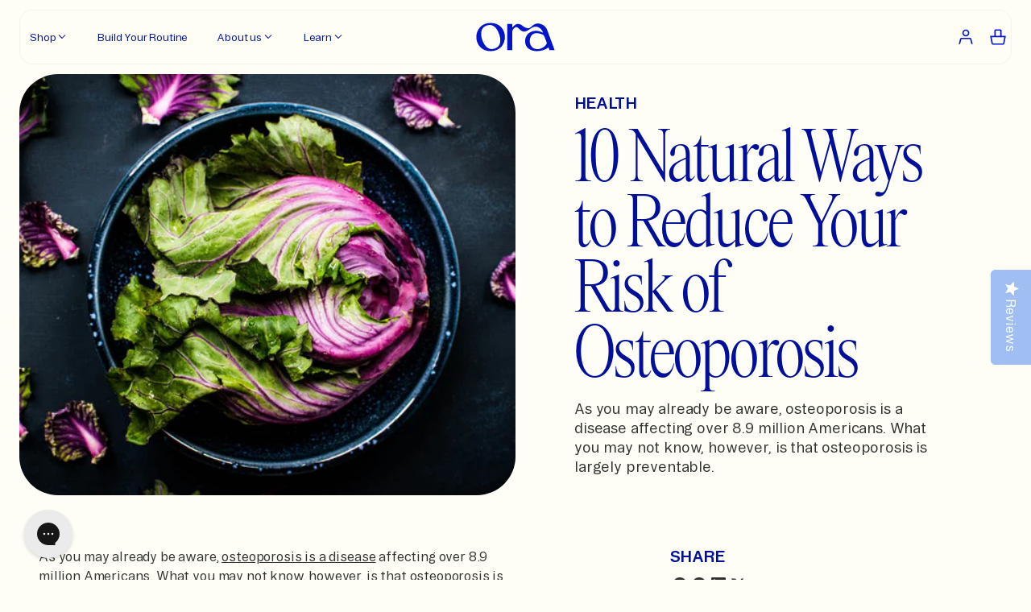

--- FILE ---
content_type: text/html; charset=utf-8
request_url: https://ora.organic/en-gb/blogs/news/10-natural-ways-to-prevent-osteoporosis
body_size: 236976
content:
<!doctype html>
<html
  lang="en"
  ng-app="Ora"
  ng-controller="App">
  <head>
    <script>
      window.Shopify = window.Shopify || {theme: {id: 147995132102, role: 'main' } };
      window._template = {
          directory: "",
          name: "article",
          suffix: ""
      };
    </script>
    <script type="module" blocking="render" fetchpriority="high" src="https://cdn.intelligems.io/esm/d550446d472e/bundle.js"></script>
    
    
    
    
    
    
    
      
      
    
  

    <!-- Preload fonts -->
    <link rel="preload" href="//ora.organic/cdn/shop/t/1196/assets/Booton-Regular.woff2?v=110740038417976277961768997871" as="font" type="font/woff2" crossorigin>
    <link rel="preload" href="//ora.organic/cdn/shop/t/1196/assets/Items-CondensedLight.woff2?v=137275268203583952671768997871" as="font" type="font/woff2" crossorigin>  

    <!--
=======================
== Structured data
=======================
-->
<script type="application/ld+json">
  {
    "@context": "http://schema.org",
    "@type": "Article",
    "articleSection": "News",
    "articleBody": "As you may already be aware, osteoporosis is a disease affecting over 8.9 million Americans. What you may not know, however, is that osteoporosis is largely preventable.Yes, genetics will always play its role, but by following these ten simple guidelines you&#39;ll significantly reduce your risk of osteoporosis and osteoporotic fractures.Up your intake of green leafy vegetables. Why? Because leafy vegetables are full of Vitamin K and Vitamin K is necessary for calcium balance and bone synthesis.Increase your body&#39;s alkalinity. Osteoporosis may be linked to high levels of acidity in the body, so increasing the amount of alkalizing foods you eat (think fruits and vegetables and alkalizing greens powders, like our Easy Being Green powder) is crucial.Do more weight-bearing exercises. The same way in which lifting weights promotes the formation of new muscle tissues so, too, weight-bearing exercises slow bone loss and promote bone formation. Think walking, jogging, climbing stairs, and rope jumping. If you&#39;ve already been diagnosed with osteopenia (a lower bone density than normal) or osteoporosis, however, it&#39;s best to avoid jogging because it can be unsafe and actually increase the risk of breakage.Get your gut health in check. Not only do probiotics (both food and supplements) positively influence gut health which affects both mood and digestion, but probiotics have also been shown to increase mineral bone density. Think supplements, kimchi, and kombucha. Log those Zzzs. Sleeping less than six hours a night has been linked with an increased risk for osteoporosis - among other things. Do yourself, and your body, a favor and schedule in a solid seven or eight hours a night. Difficulties with dozing off? Try You&#39;re a Knockout, a completely natural and gentle sleep support supplement that will help you sleep deeper and longer and have more restful sleep.Lower your caffeine and soda intake. Caffeinated beverages and certain sodas have been shown to have adverse effects on bone mineral density, particularly for women. It&#39;s believed this is due to the fact that caffeine causes urinary excretion of calcium (calciuria) and also because of the prevalence of phosphoric acid in many sodas, which has been shown to interfere with calcium absorption.Decrease your dietary sodium consumption. Similarly to calcium, high levels of sodium consumption have been shown to increase calciuria.Get enough Vitamin D. Vitamin D is necessary for proper absorption of Calcium. Without it, our bodies can&#39;t absorb calcium effectively and are, therefore, unable to synthesize new bone tissue.Consume less sugar. Sugar, like caffeine and soda, have been shown to negatively affect bone mineral density. Opt for naturally sweet foods (think fruits, dates, and maple syrup) to satiate that sweet tooth, and avoid overly processed sugary treats. Imbibe in moderation. Not only does alcohol usually mean lots of sugar, but ethanol has been linked to a decrease in bone formation. As with most things, balance is key.",
    "mainEntityOfPage": {
    "@type": "WebPage",
    "@id": "https://ora.organic/en-gb/blogs/news/10-natural-ways-to-prevent-osteoporosis"
    },"keywords": "author=The Ora Crew, author_link=https://www.ora.organic?poTaskType=subscribe, category=health, category=product guides, location=GB, location=US, recommendation_text=Ensure optimum bone health, recommended_product=organic-greens-powder, recommended_product=vegan-vitamin-d-supplement, topic=osteoporosis","headline": "10 Natural Ways to Reduce Your Risk of Osteoporosis",
    "description": "As you may already be aware, osteoporosis is a disease affecting over 8.9 million Americans. What you may not know, however, is that osteoporosis is...","image": [
      "https://ora.organic/cdn/shop/articles/Natural_ways_to_prevent_osteoporosis_1024x.jpg?v=1515194023"
    ],"dateCreated": "2018-01-05T17:13:43",
    "datePublished": "2018-01-05T17:11:00",
    "dateModified": "2022-08-02T18:40:34",
    "author": {
      "@type": "Person",
      "name": "Natasha Boote"
    },
    "publisher": {
      "@type": "Organization",
      "name": "Ora Organic"
    }
  }
</script><script type="application/ld+json">
{
  "@context": "http://schema.org",
  "@type": "BreadcrumbList",
  "itemListElement": [{
        "@type": "ListItem",
        "position": 1,
        "item": {
        "@id": "https://ora.organic/en-gb/blogs/news",
        "name": "News"
        }
      },
      {
        "@type": "ListItem",
        "position": 2,
        "item": {
          "@id": "https://ora.organic/en-gb/blogs/news/10-natural-ways-to-prevent-osteoporosis",
          "name": "10 Natural Ways to Reduce Your Risk of Osteoporosis"
        }
      }]
}
</script>

<!--
=================
== Page meta
=================
-->
<meta charset="utf-8">
<!--[if IE]><meta http-equiv="X-UA-Compatible" content="IE=edge,chrome=1"><![endif]-->
<meta name="viewport" content="width=device-width,initial-scale=1">
<!-- Hide Mobile Navigation - Safari -->
<meta name="apple-mobile-web-app-capable" content="yes">


<meta name="description" content="As you may know, osteoporosis is a disease affecting over 8.9 million Americans. What you may not know, however, is that osteoporosis is largely preventable.">


<meta itemprop="name" content="Ora Organic - Award Winning Plant-based Supplements.">
<meta itemprop="image" content="https://ora.organic/cdn/shop/t/1196/assets/ora-social-share.jpg?v=543710">

<title>10 Natural Ways to Reduce Your Risk of Osteoporosis</title>

<link rel="canonical" href="https://ora.organic/en-gb/blogs/news/10-natural-ways-to-prevent-osteoporosis">
<link rel="preconnect" href="https://cdn.shopify.com" crossorigin>

<link rel="shortcut icon" type="image/png" href="//ora.organic/cdn/shop/files/favicon_32x32.png?v=1762802629">


<!--
=================
== Open graph
=================
--><meta property="og:type" content="article">
<meta property="og:title" content="10 Natural Ways to Reduce Your Risk of Osteoporosis">
<meta property="og:image" content="https://ora.organic/cdn/shop/articles/Natural_ways_to_prevent_osteoporosis.jpg?v=1515194023">
<meta property="og:description" content="As you may know, osteoporosis is a disease affecting over 8.9 million Americans. What you may not know, however, is that osteoporosis is largely preventable.">
<meta property="og:url" content="https://ora.organic/en-gb/blogs/news/10-natural-ways-to-prevent-osteoporosis">
<meta property="og:site_name" content="Ora Organic">
<meta name="twitter:card" content="summary">
<meta name="twitter:title" content="10 Natural Ways to Reduce Your Risk of Osteoporosis">
<meta name="twitter:description" content="
As you may already be aware, osteoporosis is a disease affecting over 8.9 million Americans. What you may not know, however, is that osteoporosis is largely preventable.">
<meta name="twitter:image" content="https://ora.organic/cdn/shop/articles/Natural_ways_to_prevent_osteoporosis.jpg?v=1515194023">

    <!--
=================
== Web fonts
=================
-->
<style>
  @font-face {
    font-family: 'Booton';
    src: url('//ora.organic/cdn/shop/t/1196/assets/Booton-Regular.woff2?v=110740038417976277961768997871') format('woff2'),
         url('//ora.organic/cdn/shop/t/1196/assets/Booton-Regular.woff?v=67604546148716871261768997871') format('woff');
    font-weight: 400;
    font-style: normal;
    font-display: swap;
  }
  
  @font-face {
    font-family: 'Booton';
    src: url('//ora.organic/cdn/shop/t/1196/assets/Booton-Medium.woff2?v=61246706262746044281768997871') format('woff2'),
         url('//ora.organic/cdn/shop/t/1196/assets/Booton-Medium.woff?v=1762098531986550761768997871') format('woff');
    font-weight: 500;
    font-style: normal;
    font-display: swap;
  }

  @font-face {
    font-family: 'Booton';
    src: url('//ora.organic/cdn/shop/t/1196/assets/Booton-SemiBold.woff2?v=76965333696008594551768997871') format('woff2'),
         url('//ora.organic/cdn/shop/t/1196/assets/Booton-SemiBold.woff?v=74571434631567025281768997871') format('woff');
    font-weight: 600;
    font-style: normal;
    font-display: swap;
  }

  @font-face {
    font-family: 'Items';
    src: url('//ora.organic/cdn/shop/t/1196/assets/Items-Light.woff2?v=36219567217897662971768997871') format('woff2'),
         url('//ora.organic/cdn/shop/t/1196/assets/Items-Light.woff?v=146813699225743056781768997871') format('woff');
    font-weight: 300;
    font-style: normal;
    font-display: swap;
  }

  @font-face {
    font-family: 'Items-Condensed';
    src: url('//ora.organic/cdn/shop/t/1196/assets/Items-CondensedLight.woff2?v=137275268203583952671768997871') format('woff2'),
         url('//ora.organic/cdn/shop/t/1196/assets/Items-CondensedLight.woff?v=143913010487819502041768997871') format('woff');
    font-weight: 300;
    font-style: normal;
    font-display: swap;
  }

  @font-face {
    font-family: 'Essential-PragmataPro';
    src: url('//ora.organic/cdn/shop/t/1196/assets/Essential-PragmataPro.woff2?v=157709205469232641471768997871') format('woff2'),
         url('//ora.organic/cdn/shop/t/1196/assets/Essential-PragmataPro.woff?v=44498333066066063211768997871') format('woff');
    font-weight: 400;
    font-style: normal;
    font-display: swap;
  }
</style>
    
    <script>window.performance && window.performance.mark && window.performance.mark('shopify.content_for_header.start');</script><meta name="google-site-verification" content="dvKEJobMZvYXeAGBGHiIghy1nBgVXdK-gjF1Ni2DIbc">
<meta name="facebook-domain-verification" content="tp7cs7phis8hd2adhuzb1rnt0bt30a">
<meta id="shopify-digital-wallet" name="shopify-digital-wallet" content="/7671029/digital_wallets/dialog">
<meta name="shopify-checkout-api-token" content="6584823247c37395127ffc53840a3e7f">
<meta id="in-context-paypal-metadata" data-shop-id="7671029" data-venmo-supported="true" data-environment="production" data-locale="en_US" data-paypal-v4="true" data-currency="GBP">
<link rel="alternate" type="application/atom+xml" title="Feed" href="/en-gb/blogs/news.atom" />
<link rel="alternate" hreflang="x-default" href="https://ora.organic/blogs/news/10-natural-ways-to-prevent-osteoporosis">
<link rel="alternate" hreflang="en-GB" href="https://ora.organic/en-gb/blogs/news/10-natural-ways-to-prevent-osteoporosis">
<link rel="alternate" hreflang="en-CA" href="https://ora.organic/en-ca/blogs/news/10-natural-ways-to-prevent-osteoporosis">
<link rel="alternate" hreflang="en-US" href="https://ora.organic/blogs/news/10-natural-ways-to-prevent-osteoporosis">
<script async="async" src="/checkouts/internal/preloads.js?locale=en-GB"></script>
<link rel="preconnect" href="https://shop.app" crossorigin="anonymous">
<script async="async" src="https://shop.app/checkouts/internal/preloads.js?locale=en-GB&shop_id=7671029" crossorigin="anonymous"></script>
<script id="apple-pay-shop-capabilities" type="application/json">{"shopId":7671029,"countryCode":"US","currencyCode":"GBP","merchantCapabilities":["supports3DS"],"merchantId":"gid:\/\/shopify\/Shop\/7671029","merchantName":"Ora Organic","requiredBillingContactFields":["postalAddress","email"],"requiredShippingContactFields":["postalAddress","email"],"shippingType":"shipping","supportedNetworks":["visa","masterCard","amex","discover","elo","jcb"],"total":{"type":"pending","label":"Ora Organic","amount":"1.00"},"shopifyPaymentsEnabled":true,"supportsSubscriptions":true}</script>
<script id="shopify-features" type="application/json">{"accessToken":"6584823247c37395127ffc53840a3e7f","betas":["rich-media-storefront-analytics"],"domain":"ora.organic","predictiveSearch":true,"shopId":7671029,"locale":"en"}</script>
<script>var Shopify = Shopify || {};
Shopify.shop = "oraorganic.myshopify.com";
Shopify.locale = "en";
Shopify.currency = {"active":"GBP","rate":"1.0"};
Shopify.country = "GB";
Shopify.theme = {"name":"[LIVE] 01.21.26 - [0070] Buy box in the PWW sec...","id":147995132102,"schema_name":"Ora Organic","schema_version":"1.0.0","theme_store_id":null,"role":"main"};
Shopify.theme.handle = "null";
Shopify.theme.style = {"id":null,"handle":null};
Shopify.cdnHost = "ora.organic/cdn";
Shopify.routes = Shopify.routes || {};
Shopify.routes.root = "/en-gb/";</script>
<script type="module">!function(o){(o.Shopify=o.Shopify||{}).modules=!0}(window);</script>
<script>!function(o){function n(){var o=[];function n(){o.push(Array.prototype.slice.apply(arguments))}return n.q=o,n}var t=o.Shopify=o.Shopify||{};t.loadFeatures=n(),t.autoloadFeatures=n()}(window);</script>
<script>
  window.ShopifyPay = window.ShopifyPay || {};
  window.ShopifyPay.apiHost = "shop.app\/pay";
  window.ShopifyPay.redirectState = null;
</script>
<script id="shop-js-analytics" type="application/json">{"pageType":"article"}</script>
<script defer="defer" async type="module" src="//ora.organic/cdn/shopifycloud/shop-js/modules/v2/client.init-shop-cart-sync_BT-GjEfc.en.esm.js"></script>
<script defer="defer" async type="module" src="//ora.organic/cdn/shopifycloud/shop-js/modules/v2/chunk.common_D58fp_Oc.esm.js"></script>
<script defer="defer" async type="module" src="//ora.organic/cdn/shopifycloud/shop-js/modules/v2/chunk.modal_xMitdFEc.esm.js"></script>
<script type="module">
  await import("//ora.organic/cdn/shopifycloud/shop-js/modules/v2/client.init-shop-cart-sync_BT-GjEfc.en.esm.js");
await import("//ora.organic/cdn/shopifycloud/shop-js/modules/v2/chunk.common_D58fp_Oc.esm.js");
await import("//ora.organic/cdn/shopifycloud/shop-js/modules/v2/chunk.modal_xMitdFEc.esm.js");

  window.Shopify.SignInWithShop?.initShopCartSync?.({"fedCMEnabled":true,"windoidEnabled":true});

</script>
<script>
  window.Shopify = window.Shopify || {};
  if (!window.Shopify.featureAssets) window.Shopify.featureAssets = {};
  window.Shopify.featureAssets['shop-js'] = {"shop-cart-sync":["modules/v2/client.shop-cart-sync_DZOKe7Ll.en.esm.js","modules/v2/chunk.common_D58fp_Oc.esm.js","modules/v2/chunk.modal_xMitdFEc.esm.js"],"init-fed-cm":["modules/v2/client.init-fed-cm_B6oLuCjv.en.esm.js","modules/v2/chunk.common_D58fp_Oc.esm.js","modules/v2/chunk.modal_xMitdFEc.esm.js"],"shop-cash-offers":["modules/v2/client.shop-cash-offers_D2sdYoxE.en.esm.js","modules/v2/chunk.common_D58fp_Oc.esm.js","modules/v2/chunk.modal_xMitdFEc.esm.js"],"shop-login-button":["modules/v2/client.shop-login-button_QeVjl5Y3.en.esm.js","modules/v2/chunk.common_D58fp_Oc.esm.js","modules/v2/chunk.modal_xMitdFEc.esm.js"],"pay-button":["modules/v2/client.pay-button_DXTOsIq6.en.esm.js","modules/v2/chunk.common_D58fp_Oc.esm.js","modules/v2/chunk.modal_xMitdFEc.esm.js"],"shop-button":["modules/v2/client.shop-button_DQZHx9pm.en.esm.js","modules/v2/chunk.common_D58fp_Oc.esm.js","modules/v2/chunk.modal_xMitdFEc.esm.js"],"avatar":["modules/v2/client.avatar_BTnouDA3.en.esm.js"],"init-windoid":["modules/v2/client.init-windoid_CR1B-cfM.en.esm.js","modules/v2/chunk.common_D58fp_Oc.esm.js","modules/v2/chunk.modal_xMitdFEc.esm.js"],"init-shop-for-new-customer-accounts":["modules/v2/client.init-shop-for-new-customer-accounts_C_vY_xzh.en.esm.js","modules/v2/client.shop-login-button_QeVjl5Y3.en.esm.js","modules/v2/chunk.common_D58fp_Oc.esm.js","modules/v2/chunk.modal_xMitdFEc.esm.js"],"init-shop-email-lookup-coordinator":["modules/v2/client.init-shop-email-lookup-coordinator_BI7n9ZSv.en.esm.js","modules/v2/chunk.common_D58fp_Oc.esm.js","modules/v2/chunk.modal_xMitdFEc.esm.js"],"init-shop-cart-sync":["modules/v2/client.init-shop-cart-sync_BT-GjEfc.en.esm.js","modules/v2/chunk.common_D58fp_Oc.esm.js","modules/v2/chunk.modal_xMitdFEc.esm.js"],"shop-toast-manager":["modules/v2/client.shop-toast-manager_DiYdP3xc.en.esm.js","modules/v2/chunk.common_D58fp_Oc.esm.js","modules/v2/chunk.modal_xMitdFEc.esm.js"],"init-customer-accounts":["modules/v2/client.init-customer-accounts_D9ZNqS-Q.en.esm.js","modules/v2/client.shop-login-button_QeVjl5Y3.en.esm.js","modules/v2/chunk.common_D58fp_Oc.esm.js","modules/v2/chunk.modal_xMitdFEc.esm.js"],"init-customer-accounts-sign-up":["modules/v2/client.init-customer-accounts-sign-up_iGw4briv.en.esm.js","modules/v2/client.shop-login-button_QeVjl5Y3.en.esm.js","modules/v2/chunk.common_D58fp_Oc.esm.js","modules/v2/chunk.modal_xMitdFEc.esm.js"],"shop-follow-button":["modules/v2/client.shop-follow-button_CqMgW2wH.en.esm.js","modules/v2/chunk.common_D58fp_Oc.esm.js","modules/v2/chunk.modal_xMitdFEc.esm.js"],"checkout-modal":["modules/v2/client.checkout-modal_xHeaAweL.en.esm.js","modules/v2/chunk.common_D58fp_Oc.esm.js","modules/v2/chunk.modal_xMitdFEc.esm.js"],"shop-login":["modules/v2/client.shop-login_D91U-Q7h.en.esm.js","modules/v2/chunk.common_D58fp_Oc.esm.js","modules/v2/chunk.modal_xMitdFEc.esm.js"],"lead-capture":["modules/v2/client.lead-capture_BJmE1dJe.en.esm.js","modules/v2/chunk.common_D58fp_Oc.esm.js","modules/v2/chunk.modal_xMitdFEc.esm.js"],"payment-terms":["modules/v2/client.payment-terms_Ci9AEqFq.en.esm.js","modules/v2/chunk.common_D58fp_Oc.esm.js","modules/v2/chunk.modal_xMitdFEc.esm.js"]};
</script>
<script>(function() {
  var isLoaded = false;
  function asyncLoad() {
    if (isLoaded) return;
    isLoaded = true;
    var urls = ["https:\/\/d2hrivdxn8ekm8.cloudfront.net\/tatari-shopify\/tracker-snippet-latest.min.js?tatari-token=d0031513-fe29-44f1-b188-e41c0d90400d\u0026shop=oraorganic.myshopify.com","https:\/\/static.fbot.me\/shopify\/friendbuy-shopify.js?merchantId=169e5f6e-ec6d-49f4-a0b2-da3e7b932d36\u0026shop=oraorganic.myshopify.com","https:\/\/static.rechargecdn.com\/assets\/js\/widget.min.js?shop=oraorganic.myshopify.com","https:\/\/config.gorgias.chat\/bundle-loader\/01GYCBRJTXAREE3RSX11ABBSB7?source=shopify1click\u0026shop=oraorganic.myshopify.com","https:\/\/cdn.shopify.com\/s\/files\/1\/0767\/1029\/t\/962\/assets\/booster_eu_cookie_7671029.js?v=1697843718\u0026shop=oraorganic.myshopify.com","https:\/\/cdn.attn.tv\/oraorganic\/dtag.js?shop=oraorganic.myshopify.com","https:\/\/cdn.rebuyengine.com\/onsite\/js\/rebuy.js?shop=oraorganic.myshopify.com","https:\/\/app.octaneai.com\/4ddytumwhk3rylt7\/shopify.js?x=MGTQaTfZ1PddMdmU\u0026shop=oraorganic.myshopify.com","https:\/\/cdn.9gtb.com\/loader.js?g_cvt_id=41a2b7ad-78f4-4568-8300-3cbc4ab1c5a4\u0026shop=oraorganic.myshopify.com"];
    for (var i = 0; i < urls.length; i++) {
      var s = document.createElement('script');
      s.type = 'text/javascript';
      s.async = true;
      s.src = urls[i];
      var x = document.getElementsByTagName('script')[0];
      x.parentNode.insertBefore(s, x);
    }
  };
  if(window.attachEvent) {
    window.attachEvent('onload', asyncLoad);
  } else {
    window.addEventListener('load', asyncLoad, false);
  }
})();</script>
<script id="__st">var __st={"a":7671029,"offset":-21600,"reqid":"76e63c32-2698-4641-bfb3-59586128d035-1769510538","pageurl":"ora.organic\/en-gb\/blogs\/news\/10-natural-ways-to-prevent-osteoporosis","s":"articles-1810956307","u":"682f7e2dc064","p":"article","rtyp":"article","rid":1810956307};</script>
<script>window.ShopifyPaypalV4VisibilityTracking = true;</script>
<script id="captcha-bootstrap">!function(){'use strict';const t='contact',e='account',n='new_comment',o=[[t,t],['blogs',n],['comments',n],[t,'customer']],c=[[e,'customer_login'],[e,'guest_login'],[e,'recover_customer_password'],[e,'create_customer']],r=t=>t.map((([t,e])=>`form[action*='/${t}']:not([data-nocaptcha='true']) input[name='form_type'][value='${e}']`)).join(','),a=t=>()=>t?[...document.querySelectorAll(t)].map((t=>t.form)):[];function s(){const t=[...o],e=r(t);return a(e)}const i='password',u='form_key',d=['recaptcha-v3-token','g-recaptcha-response','h-captcha-response',i],f=()=>{try{return window.sessionStorage}catch{return}},m='__shopify_v',_=t=>t.elements[u];function p(t,e,n=!1){try{const o=window.sessionStorage,c=JSON.parse(o.getItem(e)),{data:r}=function(t){const{data:e,action:n}=t;return t[m]||n?{data:e,action:n}:{data:t,action:n}}(c);for(const[e,n]of Object.entries(r))t.elements[e]&&(t.elements[e].value=n);n&&o.removeItem(e)}catch(o){console.error('form repopulation failed',{error:o})}}const l='form_type',E='cptcha';function T(t){t.dataset[E]=!0}const w=window,h=w.document,L='Shopify',v='ce_forms',y='captcha';let A=!1;((t,e)=>{const n=(g='f06e6c50-85a8-45c8-87d0-21a2b65856fe',I='https://cdn.shopify.com/shopifycloud/storefront-forms-hcaptcha/ce_storefront_forms_captcha_hcaptcha.v1.5.2.iife.js',D={infoText:'Protected by hCaptcha',privacyText:'Privacy',termsText:'Terms'},(t,e,n)=>{const o=w[L][v],c=o.bindForm;if(c)return c(t,g,e,D).then(n);var r;o.q.push([[t,g,e,D],n]),r=I,A||(h.body.append(Object.assign(h.createElement('script'),{id:'captcha-provider',async:!0,src:r})),A=!0)});var g,I,D;w[L]=w[L]||{},w[L][v]=w[L][v]||{},w[L][v].q=[],w[L][y]=w[L][y]||{},w[L][y].protect=function(t,e){n(t,void 0,e),T(t)},Object.freeze(w[L][y]),function(t,e,n,w,h,L){const[v,y,A,g]=function(t,e,n){const i=e?o:[],u=t?c:[],d=[...i,...u],f=r(d),m=r(i),_=r(d.filter((([t,e])=>n.includes(e))));return[a(f),a(m),a(_),s()]}(w,h,L),I=t=>{const e=t.target;return e instanceof HTMLFormElement?e:e&&e.form},D=t=>v().includes(t);t.addEventListener('submit',(t=>{const e=I(t);if(!e)return;const n=D(e)&&!e.dataset.hcaptchaBound&&!e.dataset.recaptchaBound,o=_(e),c=g().includes(e)&&(!o||!o.value);(n||c)&&t.preventDefault(),c&&!n&&(function(t){try{if(!f())return;!function(t){const e=f();if(!e)return;const n=_(t);if(!n)return;const o=n.value;o&&e.removeItem(o)}(t);const e=Array.from(Array(32),(()=>Math.random().toString(36)[2])).join('');!function(t,e){_(t)||t.append(Object.assign(document.createElement('input'),{type:'hidden',name:u})),t.elements[u].value=e}(t,e),function(t,e){const n=f();if(!n)return;const o=[...t.querySelectorAll(`input[type='${i}']`)].map((({name:t})=>t)),c=[...d,...o],r={};for(const[a,s]of new FormData(t).entries())c.includes(a)||(r[a]=s);n.setItem(e,JSON.stringify({[m]:1,action:t.action,data:r}))}(t,e)}catch(e){console.error('failed to persist form',e)}}(e),e.submit())}));const S=(t,e)=>{t&&!t.dataset[E]&&(n(t,e.some((e=>e===t))),T(t))};for(const o of['focusin','change'])t.addEventListener(o,(t=>{const e=I(t);D(e)&&S(e,y())}));const B=e.get('form_key'),M=e.get(l),P=B&&M;t.addEventListener('DOMContentLoaded',(()=>{const t=y();if(P)for(const e of t)e.elements[l].value===M&&p(e,B);[...new Set([...A(),...v().filter((t=>'true'===t.dataset.shopifyCaptcha))])].forEach((e=>S(e,t)))}))}(h,new URLSearchParams(w.location.search),n,t,e,['guest_login'])})(!1,!0)}();</script>
<script integrity="sha256-4kQ18oKyAcykRKYeNunJcIwy7WH5gtpwJnB7kiuLZ1E=" data-source-attribution="shopify.loadfeatures" defer="defer" src="//ora.organic/cdn/shopifycloud/storefront/assets/storefront/load_feature-a0a9edcb.js" crossorigin="anonymous"></script>
<script crossorigin="anonymous" defer="defer" src="//ora.organic/cdn/shopifycloud/storefront/assets/shopify_pay/storefront-65b4c6d7.js?v=20250812"></script>
<script data-source-attribution="shopify.dynamic_checkout.dynamic.init">var Shopify=Shopify||{};Shopify.PaymentButton=Shopify.PaymentButton||{isStorefrontPortableWallets:!0,init:function(){window.Shopify.PaymentButton.init=function(){};var t=document.createElement("script");t.src="https://ora.organic/cdn/shopifycloud/portable-wallets/latest/portable-wallets.en.js",t.type="module",document.head.appendChild(t)}};
</script>
<script data-source-attribution="shopify.dynamic_checkout.buyer_consent">
  function portableWalletsHideBuyerConsent(e){var t=document.getElementById("shopify-buyer-consent"),n=document.getElementById("shopify-subscription-policy-button");t&&n&&(t.classList.add("hidden"),t.setAttribute("aria-hidden","true"),n.removeEventListener("click",e))}function portableWalletsShowBuyerConsent(e){var t=document.getElementById("shopify-buyer-consent"),n=document.getElementById("shopify-subscription-policy-button");t&&n&&(t.classList.remove("hidden"),t.removeAttribute("aria-hidden"),n.addEventListener("click",e))}window.Shopify?.PaymentButton&&(window.Shopify.PaymentButton.hideBuyerConsent=portableWalletsHideBuyerConsent,window.Shopify.PaymentButton.showBuyerConsent=portableWalletsShowBuyerConsent);
</script>
<script data-source-attribution="shopify.dynamic_checkout.cart.bootstrap">document.addEventListener("DOMContentLoaded",(function(){function t(){return document.querySelector("shopify-accelerated-checkout-cart, shopify-accelerated-checkout")}if(t())Shopify.PaymentButton.init();else{new MutationObserver((function(e,n){t()&&(Shopify.PaymentButton.init(),n.disconnect())})).observe(document.body,{childList:!0,subtree:!0})}}));
</script>
<link id="shopify-accelerated-checkout-styles" rel="stylesheet" media="screen" href="https://ora.organic/cdn/shopifycloud/portable-wallets/latest/accelerated-checkout-backwards-compat.css" crossorigin="anonymous">
<style id="shopify-accelerated-checkout-cart">
        #shopify-buyer-consent {
  margin-top: 1em;
  display: inline-block;
  width: 100%;
}

#shopify-buyer-consent.hidden {
  display: none;
}

#shopify-subscription-policy-button {
  background: none;
  border: none;
  padding: 0;
  text-decoration: underline;
  font-size: inherit;
  cursor: pointer;
}

#shopify-subscription-policy-button::before {
  box-shadow: none;
}

      </style>

<script>window.performance && window.performance.mark && window.performance.mark('shopify.content_for_header.end');</script>
    <!--
=================
== Redirects
=================
--><!--
=================
== Tracking
=================
--><!--
=================
== CSS
=================
-->
<style>
    /**
 * Swiper 9.0.1
 * Most modern mobile touch slider and framework with hardware accelerated transitions
 * https://swiperjs.com
 *
 * Copyright 2014-2023 Vladimir Kharlampidi
 *
 * Released under the MIT License
 *
 * Released on: February 2, 2023
 */

@font-face{font-family:swiper-icons;src:url('data:application/font-woff;charset=utf-8;base64, [base64]//wADZ2x5ZgAAAywAAADMAAAD2MHtryVoZWFkAAABbAAAADAAAAA2E2+eoWhoZWEAAAGcAAAAHwAAACQC9gDzaG10eAAAAigAAAAZAAAArgJkABFsb2NhAAAC0AAAAFoAAABaFQAUGG1heHAAAAG8AAAAHwAAACAAcABAbmFtZQAAA/gAAAE5AAACXvFdBwlwb3N0AAAFNAAAAGIAAACE5s74hXjaY2BkYGAAYpf5Hu/j+W2+MnAzMYDAzaX6QjD6/4//Bxj5GA8AuRwMYGkAPywL13jaY2BkYGA88P8Agx4j+/8fQDYfA1AEBWgDAIB2BOoAeNpjYGRgYNBh4GdgYgABEMnIABJzYNADCQAACWgAsQB42mNgYfzCOIGBlYGB0YcxjYGBwR1Kf2WQZGhhYGBiYGVmgAFGBiQQkOaawtDAoMBQxXjg/wEGPcYDDA4wNUA2CCgwsAAAO4EL6gAAeNpj2M0gyAACqxgGNWBkZ2D4/wMA+xkDdgAAAHjaY2BgYGaAYBkGRgYQiAHyGMF8FgYHIM3DwMHABGQrMOgyWDLEM1T9/w8UBfEMgLzE////P/5//f/V/xv+r4eaAAeMbAxwIUYmIMHEgKYAYjUcsDAwsLKxc3BycfPw8jEQA/[base64]/uznmfPFBNODM2K7MTQ45YEAZqGP81AmGGcF3iPqOop0r1SPTaTbVkfUe4HXj97wYE+yNwWYxwWu4v1ugWHgo3S1XdZEVqWM7ET0cfnLGxWfkgR42o2PvWrDMBSFj/IHLaF0zKjRgdiVMwScNRAoWUoH78Y2icB/yIY09An6AH2Bdu/UB+yxopYshQiEvnvu0dURgDt8QeC8PDw7Fpji3fEA4z/PEJ6YOB5hKh4dj3EvXhxPqH/SKUY3rJ7srZ4FZnh1PMAtPhwP6fl2PMJMPDgeQ4rY8YT6Gzao0eAEA409DuggmTnFnOcSCiEiLMgxCiTI6Cq5DZUd3Qmp10vO0LaLTd2cjN4fOumlc7lUYbSQcZFkutRG7g6JKZKy0RmdLY680CDnEJ+UMkpFFe1RN7nxdVpXrC4aTtnaurOnYercZg2YVmLN/d/gczfEimrE/fs/bOuq29Zmn8tloORaXgZgGa78yO9/cnXm2BpaGvq25Dv9S4E9+5SIc9PqupJKhYFSSl47+Qcr1mYNAAAAeNptw0cKwkAAAMDZJA8Q7OUJvkLsPfZ6zFVERPy8qHh2YER+3i/BP83vIBLLySsoKimrqKqpa2hp6+jq6RsYGhmbmJqZSy0sraxtbO3sHRydnEMU4uR6yx7JJXveP7WrDycAAAAAAAH//wACeNpjYGRgYOABYhkgZgJCZgZNBkYGLQZtIJsFLMYAAAw3ALgAeNolizEKgDAQBCchRbC2sFER0YD6qVQiBCv/H9ezGI6Z5XBAw8CBK/m5iQQVauVbXLnOrMZv2oLdKFa8Pjuru2hJzGabmOSLzNMzvutpB3N42mNgZGBg4GKQYzBhYMxJLMlj4GBgAYow/P/PAJJhLM6sSoWKfWCAAwDAjgbRAAB42mNgYGBkAIIbCZo5IPrmUn0hGA0AO8EFTQAA');font-weight:400;font-style:normal}:root{--swiper-theme-color:#007aff}.swiper,swiper-container{margin-left:auto;margin-right:auto;position:relative;overflow:hidden;list-style:none;padding:0;z-index:1;display:block}.swiper-vertical>.swiper-wrapper{flex-direction:column}.swiper-wrapper{position:relative;width:100%;height:100%;z-index:1;display:flex;transition-property:transform;transition-timing-function:var(--swiper-wrapper-transition-timing-function,initial);box-sizing:content-box}.swiper-android .swiper-slide,.swiper-wrapper{transform:translate3d(0px,0,0)}.swiper-horizontal{touch-action:pan-y}.swiper-vertical{touch-action:pan-x}.swiper-slide,swiper-slide{flex-shrink:0;width:100%;height:100%;position:relative;transition-property:transform;display:block}.swiper-slide-invisible-blank{visibility:hidden}.swiper-autoheight,.swiper-autoheight .swiper-slide{height:auto}.swiper-autoheight .swiper-wrapper{align-items:flex-start;transition-property:transform,height}.swiper-backface-hidden .swiper-slide{transform:translateZ(0);-webkit-backface-visibility:hidden;backface-visibility:hidden}.swiper-3d.swiper-css-mode .swiper-wrapper{perspective:1200px}.swiper-3d .swiper-wrapper{transform-style:preserve-3d}.swiper-3d{perspective:1200px}.swiper-3d .swiper-cube-shadow,.swiper-3d .swiper-slide,.swiper-3d .swiper-slide-shadow,.swiper-3d .swiper-slide-shadow-bottom,.swiper-3d .swiper-slide-shadow-left,.swiper-3d .swiper-slide-shadow-right,.swiper-3d .swiper-slide-shadow-top{transform-style:preserve-3d}.swiper-3d .swiper-slide-shadow,.swiper-3d .swiper-slide-shadow-bottom,.swiper-3d .swiper-slide-shadow-left,.swiper-3d .swiper-slide-shadow-right,.swiper-3d .swiper-slide-shadow-top{position:absolute;left:0;top:0;width:100%;height:100%;pointer-events:none;z-index:10}.swiper-3d .swiper-slide-shadow{background:rgba(0,0,0,.15)}.swiper-3d .swiper-slide-shadow-left{background-image:linear-gradient(to left,rgba(0,0,0,.5),rgba(0,0,0,0))}.swiper-3d .swiper-slide-shadow-right{background-image:linear-gradient(to right,rgba(0,0,0,.5),rgba(0,0,0,0))}.swiper-3d .swiper-slide-shadow-top{background-image:linear-gradient(to top,rgba(0,0,0,.5),rgba(0,0,0,0))}.swiper-3d .swiper-slide-shadow-bottom{background-image:linear-gradient(to bottom,rgba(0,0,0,.5),rgba(0,0,0,0))}.swiper-css-mode>.swiper-wrapper{overflow:auto;scrollbar-width:none;-ms-overflow-style:none}.swiper-css-mode>.swiper-wrapper::-webkit-scrollbar{display:none}.swiper-css-mode>.swiper-wrapper>.swiper-slide{scroll-snap-align:start start}.swiper-horizontal.swiper-css-mode>.swiper-wrapper{scroll-snap-type:x mandatory}.swiper-vertical.swiper-css-mode>.swiper-wrapper{scroll-snap-type:y mandatory}.swiper-centered>.swiper-wrapper::before{content:'';flex-shrink:0;order:9999}.swiper-centered>.swiper-wrapper>.swiper-slide{scroll-snap-align:center center;scroll-snap-stop:always}.swiper-centered.swiper-horizontal>.swiper-wrapper>.swiper-slide:first-child{margin-inline-start:var(--swiper-centered-offset-before)}.swiper-centered.swiper-horizontal>.swiper-wrapper::before{height:100%;min-height:1px;width:var(--swiper-centered-offset-after)}.swiper-centered.swiper-vertical>.swiper-wrapper>.swiper-slide:first-child{margin-block-start:var(--swiper-centered-offset-before)}.swiper-centered.swiper-vertical>.swiper-wrapper::before{width:100%;min-width:1px;height:var(--swiper-centered-offset-after)}.swiper-lazy-preloader{width:42px;height:42px;position:absolute;left:50%;top:50%;margin-left:-21px;margin-top:-21px;z-index:10;transform-origin:50%;box-sizing:border-box;border:4px solid var(--swiper-preloader-color,var(--swiper-theme-color));border-radius:50%;border-top-color:transparent}.swiper-watch-progress .swiper-slide-visible .swiper-lazy-preloader,.swiper:not(.swiper-watch-progress) .swiper-lazy-preloader,swiper-container:not(.swiper-watch-progress) .swiper-lazy-preloader{animation:swiper-preloader-spin 1s infinite linear}.swiper-lazy-preloader-white{--swiper-preloader-color:#fff}.swiper-lazy-preloader-black{--swiper-preloader-color:#000}@keyframes swiper-preloader-spin{0%{transform:rotate(0deg)}100%{transform:rotate(360deg)}}.swiper-virtual .swiper-slide{-webkit-backface-visibility:hidden;transform:translateZ(0)}.swiper-virtual.swiper-css-mode .swiper-wrapper::after{content:'';position:absolute;left:0;top:0;pointer-events:none}.swiper-virtual.swiper-css-mode.swiper-horizontal .swiper-wrapper::after{height:1px;width:var(--swiper-virtual-size)}.swiper-virtual.swiper-css-mode.swiper-vertical .swiper-wrapper::after{width:1px;height:var(--swiper-virtual-size)}:root{--swiper-navigation-size:44px}.swiper-button-next,.swiper-button-prev{position:absolute;top:var(--swiper-navigation-top-offset,50%);width:calc(var(--swiper-navigation-size)/ 44 * 27);height:var(--swiper-navigation-size);margin-top:calc(0px - (var(--swiper-navigation-size)/ 2));z-index:10;cursor:pointer;display:flex;align-items:center;justify-content:center;color:var(--swiper-navigation-color,var(--swiper-theme-color))}.swiper-button-next.swiper-button-disabled,.swiper-button-prev.swiper-button-disabled{opacity:.35;cursor:auto;pointer-events:none}.swiper-button-next.swiper-button-hidden,.swiper-button-prev.swiper-button-hidden{opacity:0;cursor:auto;pointer-events:none}.swiper-navigation-disabled .swiper-button-next,.swiper-navigation-disabled .swiper-button-prev{display:none!important}.swiper-button-next:after,.swiper-button-prev:after{font-family:swiper-icons;font-size:var(--swiper-navigation-size);text-transform:none!important;letter-spacing:0;font-variant:initial;line-height:1}.swiper-button-prev,.swiper-rtl .swiper-button-next{left:var(--swiper-navigation-sides-offset,10px);right:auto}.swiper-button-prev:after,.swiper-rtl .swiper-button-next:after{content:'prev'}.swiper-button-next,.swiper-rtl .swiper-button-prev{right:var(--swiper-navigation-sides-offset,10px);left:auto}.swiper-button-next:after,.swiper-rtl .swiper-button-prev:after{content:'next'}.swiper-button-lock{display:none}.swiper-pagination{position:absolute;text-align:center;transition:.3s opacity;transform:translate3d(0,0,0);z-index:10}.swiper-pagination.swiper-pagination-hidden{opacity:0}.swiper-pagination-disabled>.swiper-pagination,.swiper-pagination.swiper-pagination-disabled{display:none!important}.swiper-horizontal>.swiper-pagination-bullets,.swiper-pagination-bullets.swiper-pagination-horizontal,.swiper-pagination-custom,.swiper-pagination-fraction{bottom:var(--swiper-pagination-bottom,8px);top:var(--swiper-pagination-top,auto);left:0;width:100%}.swiper-pagination-bullets-dynamic{overflow:hidden;font-size:0}.swiper-pagination-bullets-dynamic .swiper-pagination-bullet{transform:scale(.33);position:relative}.swiper-pagination-bullets-dynamic .swiper-pagination-bullet-active{transform:scale(1)}.swiper-pagination-bullets-dynamic .swiper-pagination-bullet-active-main{transform:scale(1)}.swiper-pagination-bullets-dynamic .swiper-pagination-bullet-active-prev{transform:scale(.66)}.swiper-pagination-bullets-dynamic .swiper-pagination-bullet-active-prev-prev{transform:scale(.33)}.swiper-pagination-bullets-dynamic .swiper-pagination-bullet-active-next{transform:scale(.66)}.swiper-pagination-bullets-dynamic .swiper-pagination-bullet-active-next-next{transform:scale(.33)}.swiper-pagination-bullet{width:var(--swiper-pagination-bullet-width,var(--swiper-pagination-bullet-size,8px));height:var(--swiper-pagination-bullet-height,var(--swiper-pagination-bullet-size,8px));display:inline-block;border-radius:50%;background:var(--swiper-pagination-bullet-inactive-color,#000);opacity:var(--swiper-pagination-bullet-inactive-opacity, .2)}button.swiper-pagination-bullet{border:none;margin:0;padding:0;box-shadow:none;-webkit-appearance:none;appearance:none}.swiper-pagination-clickable .swiper-pagination-bullet{cursor:pointer}.swiper-pagination-bullet:only-child{display:none!important}.swiper-pagination-bullet-active{opacity:var(--swiper-pagination-bullet-opacity, 1);background:var(--swiper-pagination-color,var(--swiper-theme-color))}.swiper-pagination-vertical.swiper-pagination-bullets,.swiper-vertical>.swiper-pagination-bullets{right:var(--swiper-pagination-right,8px);left:var(--swiper-pagination-left,auto);top:50%;transform:translate3d(0px,-50%,0)}.swiper-pagination-vertical.swiper-pagination-bullets .swiper-pagination-bullet,.swiper-vertical>.swiper-pagination-bullets .swiper-pagination-bullet{margin:var(--swiper-pagination-bullet-vertical-gap,6px) 0;display:block}.swiper-pagination-vertical.swiper-pagination-bullets.swiper-pagination-bullets-dynamic,.swiper-vertical>.swiper-pagination-bullets.swiper-pagination-bullets-dynamic{top:50%;transform:translateY(-50%);width:8px}.swiper-pagination-vertical.swiper-pagination-bullets.swiper-pagination-bullets-dynamic .swiper-pagination-bullet,.swiper-vertical>.swiper-pagination-bullets.swiper-pagination-bullets-dynamic .swiper-pagination-bullet{display:inline-block;transition:.2s transform,.2s top}.swiper-horizontal>.swiper-pagination-bullets .swiper-pagination-bullet,.swiper-pagination-horizontal.swiper-pagination-bullets .swiper-pagination-bullet{margin:0 var(--swiper-pagination-bullet-horizontal-gap,4px)}.swiper-horizontal>.swiper-pagination-bullets.swiper-pagination-bullets-dynamic,.swiper-pagination-horizontal.swiper-pagination-bullets.swiper-pagination-bullets-dynamic{left:50%;transform:translateX(-50%);white-space:nowrap}.swiper-horizontal>.swiper-pagination-bullets.swiper-pagination-bullets-dynamic .swiper-pagination-bullet,.swiper-pagination-horizontal.swiper-pagination-bullets.swiper-pagination-bullets-dynamic .swiper-pagination-bullet{transition:.2s transform,.2s left}.swiper-horizontal.swiper-rtl>.swiper-pagination-bullets-dynamic .swiper-pagination-bullet,:host(.swiper-horizontal.swiper-rtl) .swiper-pagination-bullets-dynamic .swiper-pagination-bullet{transition:.2s transform,.2s right}.swiper-pagination-fraction{color:var(--swiper-pagination-fraction-color,inherit)}.swiper-pagination-progressbar{background:var(--swiper-pagination-progressbar-bg-color,rgba(0,0,0,.25));position:absolute}.swiper-pagination-progressbar .swiper-pagination-progressbar-fill{background:var(--swiper-pagination-color,var(--swiper-theme-color));position:absolute;left:0;top:0;width:100%;height:100%;transform:scale(0);transform-origin:left top}.swiper-rtl .swiper-pagination-progressbar .swiper-pagination-progressbar-fill{transform-origin:right top}.swiper-horizontal>.swiper-pagination-progressbar,.swiper-pagination-progressbar.swiper-pagination-horizontal,.swiper-pagination-progressbar.swiper-pagination-vertical.swiper-pagination-progressbar-opposite,.swiper-vertical>.swiper-pagination-progressbar.swiper-pagination-progressbar-opposite{width:100%;height:var(--swiper-pagination-progressbar-size,4px);left:0;top:0}.swiper-horizontal>.swiper-pagination-progressbar.swiper-pagination-progressbar-opposite,.swiper-pagination-progressbar.swiper-pagination-horizontal.swiper-pagination-progressbar-opposite,.swiper-pagination-progressbar.swiper-pagination-vertical,.swiper-vertical>.swiper-pagination-progressbar{width:var(--swiper-pagination-progressbar-size,4px);height:100%;left:0;top:0}.swiper-pagination-lock{display:none}.swiper-scrollbar{border-radius:var(--swiper-scrollbar-border-radius,10px);position:relative;-ms-touch-action:none;background:var(--swiper-scrollbar-bg-color,rgba(0,0,0,.1))}.swiper-scrollbar-disabled>.swiper-scrollbar,.swiper-scrollbar.swiper-scrollbar-disabled{display:none!important}.swiper-horizontal>.swiper-scrollbar,.swiper-scrollbar.swiper-scrollbar-horizontal{position:absolute;left:var(--swiper-scrollbar-sides-offset,1%);bottom:var(--swiper-scrollbar-bottom,4px);top:var(--swiper-scrollbar-top,auto);z-index:50;height:var(--swiper-scrollbar-size,4px);width:calc(100% - 2 * var(--swiper-scrollbar-sides-offset,1%))}.swiper-scrollbar.swiper-scrollbar-vertical,.swiper-vertical>.swiper-scrollbar{position:absolute;left:var(--swiper-scrollbar-left,auto);right:var(--swiper-scrollbar-right,4px);top:var(--swiper-scrollbar-sides-offset,1%);z-index:50;width:var(--swiper-scrollbar-size,4px);height:calc(100% - 2 * var(--swiper-scrollbar-sides-offset,1%))}.swiper-scrollbar-drag{height:100%;width:100%;position:relative;background:var(--swiper-scrollbar-drag-bg-color,rgba(0,0,0,.5));border-radius:var(--swiper-scrollbar-border-radius,10px);left:0;top:0}.swiper-scrollbar-cursor-drag{cursor:move}.swiper-scrollbar-lock{display:none}.swiper-zoom-container{width:100%;height:100%;display:flex;justify-content:center;align-items:center;text-align:center}.swiper-zoom-container>canvas,.swiper-zoom-container>img,.swiper-zoom-container>svg{max-width:100%;max-height:100%;object-fit:contain}.swiper-slide-zoomed{cursor:move;touch-action:none}.swiper .swiper-notification,swiper-container .swiper-notification{position:absolute;left:0;top:0;pointer-events:none;opacity:0;z-index:-1000}.swiper-free-mode>.swiper-wrapper{transition-timing-function:ease-out;margin:0 auto}.swiper-grid>.swiper-wrapper{flex-wrap:wrap}.swiper-grid-column>.swiper-wrapper{flex-wrap:wrap;flex-direction:column}.swiper-fade.swiper-free-mode .swiper-slide{transition-timing-function:ease-out}.swiper-fade .swiper-slide{pointer-events:none;transition-property:opacity}.swiper-fade .swiper-slide .swiper-slide{pointer-events:none}.swiper-fade .swiper-slide-active,.swiper-fade .swiper-slide-active .swiper-slide-active{pointer-events:auto}.swiper-cube{overflow:visible}.swiper-cube .swiper-slide{pointer-events:none;-webkit-backface-visibility:hidden;backface-visibility:hidden;z-index:1;visibility:hidden;transform-origin:0 0;width:100%;height:100%}.swiper-cube .swiper-slide .swiper-slide{pointer-events:none}.swiper-cube.swiper-rtl .swiper-slide{transform-origin:100% 0}.swiper-cube .swiper-slide-active,.swiper-cube .swiper-slide-active .swiper-slide-active{pointer-events:auto}.swiper-cube .swiper-slide-active,.swiper-cube .swiper-slide-next,.swiper-cube .swiper-slide-next+.swiper-slide,.swiper-cube .swiper-slide-prev{pointer-events:auto;visibility:visible}.swiper-cube .swiper-slide-shadow-bottom,.swiper-cube .swiper-slide-shadow-left,.swiper-cube .swiper-slide-shadow-right,.swiper-cube .swiper-slide-shadow-top{z-index:0;-webkit-backface-visibility:hidden;backface-visibility:hidden}.swiper-cube .swiper-cube-shadow{position:absolute;left:0;bottom:0px;width:100%;height:100%;opacity:.6;z-index:0}.swiper-cube .swiper-cube-shadow:before{content:'';background:#000;position:absolute;left:0;top:0;bottom:0;right:0;filter:blur(50px)}.swiper-flip{overflow:visible}.swiper-flip .swiper-slide{pointer-events:none;-webkit-backface-visibility:hidden;backface-visibility:hidden;z-index:1}.swiper-flip .swiper-slide .swiper-slide{pointer-events:none}.swiper-flip .swiper-slide-active,.swiper-flip .swiper-slide-active .swiper-slide-active{pointer-events:auto}.swiper-flip .swiper-slide-shadow-bottom,.swiper-flip .swiper-slide-shadow-left,.swiper-flip .swiper-slide-shadow-right,.swiper-flip .swiper-slide-shadow-top{z-index:0;-webkit-backface-visibility:hidden;backface-visibility:hidden}.swiper-creative .swiper-slide{-webkit-backface-visibility:hidden;backface-visibility:hidden;overflow:hidden;transition-property:transform,opacity,height}.swiper-cards{overflow:visible}.swiper-cards .swiper-slide{transform-origin:center bottom;-webkit-backface-visibility:hidden;backface-visibility:hidden;overflow:hidden}
</style>


<!--
=================
== JS
=================
-->
<script src="https://cdnjs.cloudflare.com/ajax/libs/angular.js/1.6.9/angular.min.js"></script>
<script src="https://cdnjs.cloudflare.com/ajax/libs/angular-sanitize/1.6.9/angular-sanitize.min.js"></script>

<script>/*!
 * ScrollTrigger 3.11.4
 * https://greensock.com
 *
 * @license Copyright 2022, GreenSock. All rights reserved.
 * Subject to the terms at https://greensock.com/standard-license or for Club GreenSock members, the agreement issued with that membership.
 * @author: Jack Doyle, jack@greensock.com
 */

!function(e,t){"object"==typeof exports&&"undefined"!=typeof module?t(exports):"function"==typeof define&&define.amd?define(["exports"],t):t((e=e||self).window=e.window||{})}(this,function(e){"use strict";function _defineProperties(e,t){for(var r=0;r<t.length;r++){var n=t[r];n.enumerable=n.enumerable||!1,n.configurable=!0,"value"in n&&(n.writable=!0),Object.defineProperty(e,n.key,n)}}function r(){return we||"undefined"!=typeof window&&(we=window.gsap)&&we.registerPlugin&&we}function z(e,t){return~Fe.indexOf(e)&&Fe[Fe.indexOf(e)+1][t]}function A(e){return!!~t.indexOf(e)}function B(e,t,r,n,o){return e.addEventListener(t,r,{passive:!n,capture:!!o})}function C(e,t,r,n){return e.removeEventListener(t,r,!!n)}function F(){return Be&&Be.isPressed||ze.cache++}function G(r,n){function Tc(e){if(e||0===e){o&&(Ce.history.scrollRestoration="manual");var t=Be&&Be.isPressed;e=Tc.v=Math.round(e)||(Be&&Be.iOS?1:0),r(e),Tc.cacheID=ze.cache,t&&i("ss",e)}else(n||ze.cache!==Tc.cacheID||i("ref"))&&(Tc.cacheID=ze.cache,Tc.v=r());return Tc.v+Tc.offset}return Tc.offset=0,r&&Tc}function J(e){return we.utils.toArray(e)[0]||("string"==typeof e&&!1!==we.config().nullTargetWarn?console.warn("Element not found:",e):null)}function K(t,e){var r=e.s,n=e.sc;A(t)&&(t=Ee.scrollingElement||ke);var o=ze.indexOf(t),i=n===Ke.sc?1:2;~o||(o=ze.push(t)-1),ze[o+i]||t.addEventListener("scroll",F);var a=ze[o+i],s=a||(ze[o+i]=G(z(t,r),!0)||(A(t)?n:G(function(e){return arguments.length?t[r]=e:t[r]})));return s.target=t,a||(s.smooth="smooth"===we.getProperty(t,"scrollBehavior")),s}function L(e,t,o){function pd(e,t){var r=Ne();t||n<r-s?(a=i,i=e,l=s,s=r):o?i+=e:i=a+(e-a)/(r-l)*(s-l)}var i=e,a=e,s=Ne(),l=s,n=t||50,c=Math.max(500,3*n);return{update:pd,reset:function reset(){a=i=o?0:i,l=s=0},getVelocity:function getVelocity(e){var t=l,r=a,n=Ne();return!e&&0!==e||e===i||pd(e),s===l||c<n-l?0:(i+(o?r:-r))/((o?n:s)-t)*1e3}}}function M(e,t){return t&&!e._gsapAllow&&e.preventDefault(),e.changedTouches?e.changedTouches[0]:e}function N(e){var t=Math.max.apply(Math,e),r=Math.min.apply(Math,e);return Math.abs(t)>=Math.abs(r)?t:r}function O(){(Ae=we.core.globals().ScrollTrigger)&&Ae.core&&function _integrate(){var e=Ae.core,r=e.bridge||{},t=e._scrollers,n=e._proxies;t.push.apply(t,ze),n.push.apply(n,Fe),ze=t,Fe=n,i=function _bridge(e,t){return r[e](t)}}()}function P(e){return(we=e||r())&&"undefined"!=typeof document&&document.body&&(Ce=window,ke=(Ee=document).documentElement,Me=Ee.body,t=[Ce,Ee,ke,Me],we.utils.clamp,Ie=we.core.context||function(){},Oe="onpointerenter"in Me?"pointer":"mouse",Pe=E.isTouch=Ce.matchMedia&&Ce.matchMedia("(hover: none), (pointer: coarse)").matches?1:"ontouchstart"in Ce||0<navigator.maxTouchPoints||0<navigator.msMaxTouchPoints?2:0,De=E.eventTypes=("ontouchstart"in ke?"touchstart,touchmove,touchcancel,touchend":"onpointerdown"in ke?"pointerdown,pointermove,pointercancel,pointerup":"mousedown,mousemove,mouseup,mouseup").split(","),setTimeout(function(){return o=0},500),O(),Se=1),Se}var we,Se,Ce,Ee,ke,Me,Pe,Oe,Ae,t,Be,De,Ie,o=1,Le=[],ze=[],Fe=[],Ne=Date.now,i=function _bridge(e,t){return t},n="scrollLeft",a="scrollTop",Xe={s:n,p:"left",p2:"Left",os:"right",os2:"Right",d:"width",d2:"Width",a:"x",sc:G(function(e){return arguments.length?Ce.scrollTo(e,Ke.sc()):Ce.pageXOffset||Ee[n]||ke[n]||Me[n]||0})},Ke={s:a,p:"top",p2:"Top",os:"bottom",os2:"Bottom",d:"height",d2:"Height",a:"y",op:Xe,sc:G(function(e){return arguments.length?Ce.scrollTo(Xe.sc(),e):Ce.pageYOffset||Ee[a]||ke[a]||Me[a]||0})};Xe.op=Ke,ze.cache=0;var E=(Observer.prototype.init=function init(e){Se||P(we)||console.warn("Please gsap.registerPlugin(Observer)"),Ae||O();var o=e.tolerance,a=e.dragMinimum,t=e.type,i=e.target,r=e.lineHeight,n=e.debounce,s=e.preventDefault,l=e.onStop,c=e.onStopDelay,u=e.ignore,f=e.wheelSpeed,p=e.event,d=e.onDragStart,g=e.onDragEnd,h=e.onDrag,v=e.onPress,b=e.onRelease,m=e.onRight,y=e.onLeft,x=e.onUp,w=e.onDown,_=e.onChangeX,T=e.onChangeY,S=e.onChange,E=e.onToggleX,k=e.onToggleY,D=e.onHover,I=e.onHoverEnd,R=e.onMove,Y=e.ignoreCheck,z=e.isNormalizer,X=e.onGestureStart,W=e.onGestureEnd,H=e.onWheel,U=e.onEnable,j=e.onDisable,q=e.onClick,V=e.scrollSpeed,G=e.capture,Z=e.allowClicks,$=e.lockAxis,Q=e.onLockAxis;function Qe(){return ye=Ne()}function Re(e,t){return(se.event=e)&&u&&~u.indexOf(e.target)||t&&ge&&"touch"!==e.pointerType||Y&&Y(e,t)}function Te(){var e=se.deltaX=N(be),t=se.deltaY=N(me),r=Math.abs(e)>=o,n=Math.abs(t)>=o;S&&(r||n)&&S(se,e,t,be,me),r&&(m&&0<se.deltaX&&m(se),y&&se.deltaX<0&&y(se),_&&_(se),E&&se.deltaX<0!=le<0&&E(se),le=se.deltaX,be[0]=be[1]=be[2]=0),n&&(w&&0<se.deltaY&&w(se),x&&se.deltaY<0&&x(se),T&&T(se),k&&se.deltaY<0!=ce<0&&k(se),ce=se.deltaY,me[0]=me[1]=me[2]=0),(ne||re)&&(R&&R(se),re&&(h(se),re=!1),ne=!1),ie&&!(ie=!1)&&Q&&Q(se),oe&&(H(se),oe=!1),ee=0}function Ue(e,t,r){be[r]+=e,me[r]+=t,se._vx.update(e),se._vy.update(t),n?ee=ee||requestAnimationFrame(Te):Te()}function Ve(e,t){$&&!ae&&(se.axis=ae=Math.abs(e)>Math.abs(t)?"x":"y",ie=!0),"y"!==ae&&(be[2]+=e,se._vx.update(e,!0)),"x"!==ae&&(me[2]+=t,se._vy.update(t,!0)),n?ee=ee||requestAnimationFrame(Te):Te()}function We(e){if(!Re(e,1)){var t=(e=M(e,s)).clientX,r=e.clientY,n=t-se.x,o=r-se.y,i=se.isDragging;se.x=t,se.y=r,(i||Math.abs(se.startX-t)>=a||Math.abs(se.startY-r)>=a)&&(h&&(re=!0),i||(se.isDragging=!0),Ve(n,o),i||d&&d(se))}}function Ye(t){if(!Re(t,1)){C(z?i:ve,De[1],We,!0);var e=!isNaN(se.y-se.startY),r=se.isDragging&&(3<Math.abs(se.x-se.startX)||3<Math.abs(se.y-se.startY)),n=M(t);!r&&e&&(se._vx.reset(),se._vy.reset(),s&&Z&&we.delayedCall(.08,function(){if(300<Ne()-ye&&!t.defaultPrevented)if(t.target.click)t.target.click();else if(ve.createEvent){var e=ve.createEvent("MouseEvents");e.initMouseEvent("click",!0,!0,Ce,1,n.screenX,n.screenY,n.clientX,n.clientY,!1,!1,!1,!1,0,null),t.target.dispatchEvent(e)}})),se.isDragging=se.isGesturing=se.isPressed=!1,l&&!z&&te.restart(!0),g&&r&&g(se),b&&b(se,r)}}function Ze(e){return e.touches&&1<e.touches.length&&(se.isGesturing=!0)&&X(e,se.isDragging)}function $e(){return(se.isGesturing=!1)||W(se)}function _e(e){if(!Re(e)){var t=ue(),r=fe();Ue((t-pe)*V,(r-de)*V,1),pe=t,de=r,l&&te.restart(!0)}}function af(e){if(!Re(e)){e=M(e,s),H&&(oe=!0);var t=(1===e.deltaMode?r:2===e.deltaMode?Ce.innerHeight:1)*f;Ue(e.deltaX*t,e.deltaY*t,0),l&&!z&&te.restart(!0)}}function bf(e){if(!Re(e)){var t=e.clientX,r=e.clientY,n=t-se.x,o=r-se.y;se.x=t,se.y=r,ne=!0,(n||o)&&Ve(n,o)}}function cf(e){se.event=e,D(se)}function df(e){se.event=e,I(se)}function ef(e){return Re(e)||M(e,s)&&q(se)}this.target=i=J(i)||ke,this.vars=e,u=u&&we.utils.toArray(u),o=o||1e-9,a=a||0,f=f||1,V=V||1,t=t||"wheel,touch,pointer",n=!1!==n,r=r||parseFloat(Ce.getComputedStyle(Me).lineHeight)||22;var ee,te,re,ne,oe,ie,ae,se=this,le=0,ce=0,ue=K(i,Xe),fe=K(i,Ke),pe=ue(),de=fe(),ge=~t.indexOf("touch")&&!~t.indexOf("pointer")&&"pointerdown"===De[0],he=A(i),ve=i.ownerDocument||Ee,be=[0,0,0],me=[0,0,0],ye=0,xe=se.onPress=function(e){Re(e,1)||(se.axis=ae=null,te.pause(),se.isPressed=!0,e=M(e),le=ce=0,se.startX=se.x=e.clientX,se.startY=se.y=e.clientY,se._vx.reset(),se._vy.reset(),B(z?i:ve,De[1],We,s,!0),se.deltaX=se.deltaY=0,v&&v(se))};te=se._dc=we.delayedCall(c||.25,function onStopFunc(){se._vx.reset(),se._vy.reset(),te.pause(),l&&l(se)}).pause(),se.deltaX=se.deltaY=0,se._vx=L(0,50,!0),se._vy=L(0,50,!0),se.scrollX=ue,se.scrollY=fe,se.isDragging=se.isGesturing=se.isPressed=!1,Ie(this),se.enable=function(e){return se.isEnabled||(B(he?ve:i,"scroll",F),0<=t.indexOf("scroll")&&B(he?ve:i,"scroll",_e,s,G),0<=t.indexOf("wheel")&&B(i,"wheel",af,s,G),(0<=t.indexOf("touch")&&Pe||0<=t.indexOf("pointer"))&&(B(i,De[0],xe,s,G),B(ve,De[2],Ye),B(ve,De[3],Ye),Z&&B(i,"click",Qe,!1,!0),q&&B(i,"click",ef),X&&B(ve,"gesturestart",Ze),W&&B(ve,"gestureend",$e),D&&B(i,Oe+"enter",cf),I&&B(i,Oe+"leave",df),R&&B(i,Oe+"move",bf)),se.isEnabled=!0,e&&e.type&&xe(e),U&&U(se)),se},se.disable=function(){se.isEnabled&&(Le.filter(function(e){return e!==se&&A(e.target)}).length||C(he?ve:i,"scroll",F),se.isPressed&&(se._vx.reset(),se._vy.reset(),C(z?i:ve,De[1],We,!0)),C(he?ve:i,"scroll",_e,G),C(i,"wheel",af,G),C(i,De[0],xe,G),C(ve,De[2],Ye),C(ve,De[3],Ye),C(i,"click",Qe,!0),C(i,"click",ef),C(ve,"gesturestart",Ze),C(ve,"gestureend",$e),C(i,Oe+"enter",cf),C(i,Oe+"leave",df),C(i,Oe+"move",bf),se.isEnabled=se.isPressed=se.isDragging=!1,j&&j(se))},se.kill=se.revert=function(){se.disable();var e=Le.indexOf(se);0<=e&&Le.splice(e,1),Be===se&&(Be=0)},Le.push(se),z&&A(i)&&(Be=se),se.enable(p)},function _createClass(e,t,r){return t&&_defineProperties(e.prototype,t),r&&_defineProperties(e,r),e}(Observer,[{key:"velocityX",get:function get(){return this._vx.getVelocity()}},{key:"velocityY",get:function get(){return this._vy.getVelocity()}}]),Observer);function Observer(e){this.init(e)}E.version="3.11.4",E.create=function(e){return new E(e)},E.register=P,E.getAll=function(){return Le.slice()},E.getById=function(t){return Le.filter(function(e){return e.vars.id===t})[0]},r()&&we.registerPlugin(E);function ya(){return ot=1}function za(){return ot=0}function Aa(e){return e}function Ba(e){return Math.round(1e5*e)/1e5||0}function Ca(){return"undefined"!=typeof window}function Da(){return He||Ca()&&(He=window.gsap)&&He.registerPlugin&&He}function Ea(e){return!!~l.indexOf(e)}function Fa(e){return z(e,"getBoundingClientRect")||(Ea(e)?function(){return Yt.width=Je.innerWidth,Yt.height=Je.innerHeight,Yt}:function(){return Mt(e)})}function Ia(e,t){var r=t.s,n=t.d2,o=t.d,i=t.a;return(r="scroll"+n)&&(i=z(e,r))?i()-Fa(e)()[o]:Ea(e)?(qe[r]||Ge[r])-(Je["inner"+n]||qe["client"+n]||Ge["client"+n]):e[r]-e["offset"+n]}function Ja(e,t){for(var r=0;r<g.length;r+=3)t&&!~t.indexOf(g[r+1])||e(g[r],g[r+1],g[r+2])}function Ka(e){return"string"==typeof e}function La(e){return"function"==typeof e}function Ma(e){return"number"==typeof e}function Na(e){return"object"==typeof e}function Oa(e,t,r){return e&&e.progress(t?0:1)&&r&&e.pause()}function Pa(e,t){if(e.enabled){var r=t(e);r&&r.totalTime&&(e.callbackAnimation=r)}}function eb(e){return Je.getComputedStyle(e)}function gb(e,t){for(var r in t)r in e||(e[r]=t[r]);return e}function ib(e,t){var r=t.d2;return e["offset"+r]||e["client"+r]||0}function jb(e){var t,r=[],n=e.labels,o=e.duration();for(t in n)r.push(n[t]/o);return r}function lb(o){var i=He.utils.snap(o),a=Array.isArray(o)&&o.slice(0).sort(function(e,t){return e-t});return a?function(e,t,r){var n;if(void 0===r&&(r=.001),!t)return i(e);if(0<t){for(e-=r,n=0;n<a.length;n++)if(a[n]>=e)return a[n];return a[n-1]}for(n=a.length,e+=r;n--;)if(a[n]<=e)return a[n];return a[0]}:function(e,t,r){void 0===r&&(r=.001);var n=i(e);return!t||Math.abs(n-e)<r||n-e<0==t<0?n:i(t<0?e-o:e+o)}}function nb(t,r,e,n){return e.split(",").forEach(function(e){return t(r,e,n)})}function ob(e,t,r,n,o){return e.addEventListener(t,r,{passive:!n,capture:!!o})}function pb(e,t,r,n){return e.removeEventListener(t,r,!!n)}function qb(e,t,r){return r&&r.wheelHandler&&e(t,"wheel",r)}function ub(e,t){if(Ka(e)){var r=e.indexOf("="),n=~r?(e.charAt(r-1)+1)*parseFloat(e.substr(r+1)):0;~r&&(e.indexOf("%")>r&&(n*=t/100),e=e.substr(0,r-1)),e=n+(e in I?I[e]*t:~e.indexOf("%")?parseFloat(e)*t/100:parseFloat(e)||0)}return e}function vb(e,t,r,n,o,i,a,s){var l=o.startColor,c=o.endColor,u=o.fontSize,f=o.indent,p=o.fontWeight,d=je.createElement("div"),g=Ea(r)||"fixed"===z(r,"pinType"),h=-1!==e.indexOf("scroller"),v=g?Ge:r,b=-1!==e.indexOf("start"),m=b?l:c,y="border-color:"+m+";font-size:"+u+";color:"+m+";font-weight:"+p+";pointer-events:none;white-space:nowrap;font-family:sans-serif,Arial;z-index:1000;padding:4px 8px;border-width:0;border-style:solid;";return y+="position:"+((h||s)&&g?"fixed;":"absolute;"),!h&&!s&&g||(y+=(n===Ke?T:S)+":"+(i+parseFloat(f))+"px;"),a&&(y+="box-sizing:border-box;text-align:left;width:"+a.offsetWidth+"px;"),d._isStart=b,d.setAttribute("class","gsap-marker-"+e+(t?" marker-"+t:"")),d.style.cssText=y,d.innerText=t||0===t?e+"-"+t:e,v.children[0]?v.insertBefore(d,v.children[0]):v.appendChild(d),d._offset=d["offset"+n.op.d2],R(d,0,n,b),d}function Ab(){return 34<gt()-ht&&(w=w||requestAnimationFrame(j))}function Bb(){v&&v.isPressed&&!(v.startX>Ge.clientWidth)||(ze.cache++,v?w=w||requestAnimationFrame(j):j(),ht||W("scrollStart"),ht=gt())}function Cb(){y=Je.innerWidth,m=Je.innerHeight}function Db(){ze.cache++,nt||h||je.fullscreenElement||je.webkitFullscreenElement||b&&y===Je.innerWidth&&!(Math.abs(Je.innerHeight-m)>.25*Je.innerHeight)||c.restart(!0)}function Gb(){return pb(Q,"scrollEnd",Gb)||It(!0)}function Jb(e){for(var t=0;t<H.length;t+=5)(!e||H[t+4]&&H[t+4].query===e)&&(H[t].style.cssText=H[t+1],H[t].getBBox&&H[t].setAttribute("transform",H[t+2]||""),H[t+3].uncache=1)}function Kb(e,t){var r;for(it=0;it<At.length;it++)!(r=At[it])||t&&r._ctx!==t||(e?r.kill(1):r.revert(!0,!0));t&&Jb(t),t||W("revert")}function Lb(e,t){ze.cache++,!t&&ut||ze.forEach(function(e){return La(e)&&e.cacheID++&&(e.rec=0)}),Ka(e)&&(Je.history.scrollRestoration=x=e)}function Yb(e,t,r,n){if(!e._gsap.swappedIn){for(var o,i=q.length,a=t.style,s=e.style;i--;)a[o=q[i]]=r[o];a.position="absolute"===r.position?"absolute":"relative","inline"===r.display&&(a.display="inline-block"),s[S]=s[T]="auto",a.flexBasis=r.flexBasis||"auto",a.overflow="visible",a.boxSizing="border-box",a[mt]=ib(e,Xe)+kt,a[yt]=ib(e,Ke)+kt,a[St]=s[Ct]=s.top=s.left="0",Rt(n),s[mt]=s.maxWidth=r[mt],s[yt]=s.maxHeight=r[yt],s[St]=r[St],e.parentNode!==t&&(e.parentNode.insertBefore(t,e),t.appendChild(e)),e._gsap.swappedIn=!0}}function _b(e){for(var t=V.length,r=e.style,n=[],o=0;o<t;o++)n.push(V[o],r[V[o]]);return n.t=e,n}function cc(e,t,r,n,o,i,a,s,l,c,u,f,p){La(e)&&(e=e(s)),Ka(e)&&"max"===e.substr(0,3)&&(e=f+("="===e.charAt(4)?ub("0"+e.substr(3),r):0));var d,g,h,v=p?p.time():0;if(p&&p.seek(0),Ma(e))a&&R(a,r,n,!0);else{La(t)&&(t=t(s));var b,m,y,x,w=(e||"0").split(" ");h=J(t)||Ge,(b=Mt(h)||{})&&(b.left||b.top)||"none"!==eb(h).display||(x=h.style.display,h.style.display="block",b=Mt(h),x?h.style.display=x:h.style.removeProperty("display")),m=ub(w[0],b[n.d]),y=ub(w[1]||"0",r),e=b[n.p]-l[n.p]-c+m+o-y,a&&R(a,y,n,r-y<20||a._isStart&&20<y),r-=r-y}if(i){var _=e+r,T=i._isStart;d="scroll"+n.d2,R(i,_,n,T&&20<_||!T&&(u?Math.max(Ge[d],qe[d]):i.parentNode[d])<=_+1),u&&(l=Mt(a),u&&(i.style[n.op.p]=l[n.op.p]-n.op.m-i._offset+kt))}return p&&h&&(d=Mt(h),p.seek(f),g=Mt(h),p._caScrollDist=d[n.p]-g[n.p],e=e/p._caScrollDist*f),p&&p.seek(v),p?e:Math.round(e)}function ec(e,t,r,n){if(e.parentNode!==t){var o,i,a=e.style;if(t===Ge){for(o in e._stOrig=a.cssText,i=eb(e))+o||$.test(o)||!i[o]||"string"!=typeof a[o]||"0"===o||(a[o]=i[o]);a.top=r,a.left=n}else a.cssText=e._stOrig;He.core.getCache(e).uncache=1,t.appendChild(e)}}function fc(l,e){function Uj(e,t,r,n,o){var i=Uj.tween,a=t.onComplete,s={};return r=r||f(),o=n&&o||0,n=n||e-r,i&&i.kill(),c=Math.round(r),t[p]=e,(t.modifiers=s)[p]=function(e){return(e=Math.round(f()))!==c&&e!==u&&3<Math.abs(e-c)&&3<Math.abs(e-u)?(i.kill(),Uj.tween=0):e=r+n*i.ratio+o*i.ratio*i.ratio,u=c,c=Math.round(e)},t.onUpdate=function(){ze.cache++,j()},t.onComplete=function(){Uj.tween=0,a&&a.call(i)},i=Uj.tween=He.to(l,t)}var c,u,f=K(l,e),p="_scroll"+e.p2;return(l[p]=f).wheelHandler=function(){return Uj.tween&&Uj.tween.kill()&&(Uj.tween=0)},ob(l,"wheel",f.wheelHandler),Uj}var He,s,Je,je,qe,Ge,l,c,et,tt,rt,u,nt,ot,f,it,p,d,g,at,st,h,v,b,m,y,k,lt,x,ct,w,ut,ft,pt,dt=1,gt=Date.now,_=gt(),ht=0,vt=0,bt=Math.abs,T="right",S="bottom",mt="width",yt="height",xt="Right",wt="Left",_t="Top",Tt="Bottom",St="padding",Ct="margin",Et="Width",D="Height",kt="px",Mt=function _getBounds(e,t){var r=t&&"matrix(1, 0, 0, 1, 0, 0)"!==eb(e)[f]&&He.to(e,{x:0,y:0,xPercent:0,yPercent:0,rotation:0,rotationX:0,rotationY:0,scale:1,skewX:0,skewY:0}).progress(1),n=e.getBoundingClientRect();return r&&r.progress(0).kill(),n},Pt={startColor:"green",endColor:"red",indent:0,fontSize:"16px",fontWeight:"normal"},Ot={toggleActions:"play",anticipatePin:0},I={top:0,left:0,center:.5,bottom:1,right:1},R=function _positionMarker(e,t,r,n){var o={display:"block"},i=r[n?"os2":"p2"],a=r[n?"p2":"os2"];e._isFlipped=n,o[r.a+"Percent"]=n?-100:0,o[r.a]=n?"1px":0,o["border"+i+Et]=1,o["border"+a+Et]=0,o[r.p]=t+"px",He.set(e,o)},At=[],Bt={},Y={},X=[],W=function _dispatch(e){return Y[e]&&Y[e].map(function(e){return e()})||X},H=[],Dt=0,It=function _refreshAll(e,t){if(!ht||e){ut=Q.isRefreshing=!0,ze.forEach(function(e){return La(e)&&e.cacheID++&&(e.rec=e())});var r=W("refreshInit");at&&Q.sort(),t||Kb(),ze.forEach(function(e){La(e)&&(e.smooth&&(e.target.style.scrollBehavior="auto"),e(0))}),At.slice(0).forEach(function(e){return e.refresh()}),At.forEach(function(e,t){if(e._subPinOffset&&e.pin){var r=e.vars.horizontal?"offsetWidth":"offsetHeight",n=e.pin[r];e.revert(!0,1),e.adjustPinSpacing(e.pin[r]-n),e.revert(!1,1)}}),At.forEach(function(e){return"max"===e.vars.end&&e.setPositions(e.start,Math.max(e.start+1,Ia(e.scroller,e._dir)))}),r.forEach(function(e){return e&&e.render&&e.render(-1)}),ze.forEach(function(e){La(e)&&(e.smooth&&requestAnimationFrame(function(){return e.target.style.scrollBehavior="smooth"}),e.rec&&e(e.rec))}),Lb(x,1),c.pause(),Dt++,j(2),At.forEach(function(e){return La(e.vars.onRefresh)&&e.vars.onRefresh(e)}),ut=Q.isRefreshing=!1,W("refresh")}else ob(Q,"scrollEnd",Gb)},U=0,Lt=1,j=function _updateAll(e){if(!ut||2===e){Q.isUpdating=!0,pt&&pt.update(0);var t=At.length,r=gt(),n=50<=r-_,o=t&&At[0].scroll();if(Lt=o<U?-1:1,U=o,n&&(ht&&!ot&&200<r-ht&&(ht=0,W("scrollEnd")),rt=_,_=r),Lt<0){for(it=t;0<it--;)At[it]&&At[it].update(0,n);Lt=1}else for(it=0;it<t;it++)At[it]&&At[it].update(0,n);Q.isUpdating=!1}w=0},q=["left","top",S,T,Ct+Tt,Ct+xt,Ct+_t,Ct+wt,"display","flexShrink","float","zIndex","gridColumnStart","gridColumnEnd","gridRowStart","gridRowEnd","gridArea","justifySelf","alignSelf","placeSelf","order"],V=q.concat([mt,yt,"boxSizing","max"+Et,"max"+D,"position",Ct,St,St+_t,St+xt,St+Tt,St+wt]),Z=/([A-Z])/g,Rt=function _setState(e){if(e){var t,r,n=e.t.style,o=e.length,i=0;for((e.t._gsap||He.core.getCache(e.t)).uncache=1;i<o;i+=2)r=e[i+1],t=e[i],r?n[t]=r:n[t]&&n.removeProperty(t.replace(Z,"-$1").toLowerCase())}},Yt={left:0,top:0},$=/(webkit|moz|length|cssText|inset)/i,Q=(ScrollTrigger.prototype.init=function init(S,C){if(this.progress=this.start=0,this.vars&&this.kill(!0,!0),vt){var E,n,d,k,M,P,O,A,B,D,I,e,L,R,Y,F,N,t,X,b,W,H,m,U,y,j,x,r,w,_,q,o,g,V,G,Z,$,T,i,Q=(S=gb(Ka(S)||Ma(S)||S.nodeType?{trigger:S}:S,Ot)).onUpdate,ee=S.toggleClass,a=S.id,te=S.onToggle,re=S.onRefresh,ne=S.scrub,oe=S.trigger,ie=S.pin,ae=S.pinSpacing,se=S.invalidateOnRefresh,le=S.anticipatePin,s=S.onScrubComplete,h=S.onSnapComplete,ce=S.once,ue=S.snap,fe=S.pinReparent,l=S.pinSpacer,pe=S.containerAnimation,de=S.fastScrollEnd,ge=S.preventOverlaps,he=S.horizontal||S.containerAnimation&&!1!==S.horizontal?Xe:Ke,ve=!ne&&0!==ne,be=J(S.scroller||Je),c=He.core.getCache(be),me=Ea(be),ye="fixed"===("pinType"in S?S.pinType:z(be,"pinType")||me&&"fixed"),xe=[S.onEnter,S.onLeave,S.onEnterBack,S.onLeaveBack],we=ve&&S.toggleActions.split(" "),u="markers"in S?S.markers:Ot.markers,_e=me?0:parseFloat(eb(be)["border"+he.p2+Et])||0,Te=this,Se=S.onRefreshInit&&function(){return S.onRefreshInit(Te)},Ce=function _getSizeFunc(e,t,r){var n=r.d,o=r.d2,i=r.a;return(i=z(e,"getBoundingClientRect"))?function(){return i()[n]}:function(){return(t?Je["inner"+o]:e["client"+o])||0}}(be,me,he),Ee=function _getOffsetsFunc(e,t){return!t||~Fe.indexOf(e)?Fa(e):function(){return Yt}}(be,me),ke=0,Me=0,Pe=K(be,he);if(lt(Te),Te._dir=he,le*=45,Te.scroller=be,Te.scroll=pe?pe.time.bind(pe):Pe,k=Pe(),Te.vars=S,C=C||S.animation,"refreshPriority"in S&&(at=1,-9999===S.refreshPriority&&(pt=Te)),c.tweenScroll=c.tweenScroll||{top:fc(be,Ke),left:fc(be,Xe)},Te.tweenTo=E=c.tweenScroll[he.p],Te.scrubDuration=function(e){(o=Ma(e)&&e)?q?q.duration(e):q=He.to(C,{ease:"expo",totalProgress:"+=0.001",duration:o,paused:!0,onComplete:function onComplete(){return s&&s(Te)}}):(q&&q.progress(1).kill(),q=0)},C&&(C.vars.lazy=!1,C._initted||!1!==C.vars.immediateRender&&!1!==S.immediateRender&&C.duration()&&C.render(0,!0,!0),Te.animation=C.pause(),(C.scrollTrigger=Te).scrubDuration(ne),w=0,a=a||C.vars.id),At.push(Te),ue&&(Na(ue)&&!ue.push||(ue={snapTo:ue}),"scrollBehavior"in Ge.style&&He.set(me?[Ge,qe]:be,{scrollBehavior:"auto"}),ze.forEach(function(e){return La(e)&&e.target===(me?je.scrollingElement||qe:be)&&(e.smooth=!1)}),d=La(ue.snapTo)?ue.snapTo:"labels"===ue.snapTo?function _getClosestLabel(t){return function(e){return He.utils.snap(jb(t),e)}}(C):"labelsDirectional"===ue.snapTo?function _getLabelAtDirection(r){return function(e,t){return lb(jb(r))(e,t.direction)}}(C):!1!==ue.directional?function(e,t){return lb(ue.snapTo)(e,gt()-Me<500?0:t.direction)}:He.utils.snap(ue.snapTo),g=ue.duration||{min:.1,max:2},g=Na(g)?tt(g.min,g.max):tt(g,g),V=He.delayedCall(ue.delay||o/2||.1,function(){var e=Pe(),t=gt()-Me<500,r=E.tween;if(!(t||Math.abs(Te.getVelocity())<10)||r||ot||ke===e)Te.isActive&&ke!==e&&V.restart(!0);else{var n=(e-P)/L,o=C&&!ve?C.totalProgress():n,i=t?0:(o-_)/(gt()-rt)*1e3||0,a=He.utils.clamp(-n,1-n,bt(i/2)*i/.185),s=n+(!1===ue.inertia?0:a),l=tt(0,1,d(s,Te)),c=Math.round(P+l*L),u=ue.onStart,f=ue.onInterrupt,p=ue.onComplete;if(e<=O&&P<=e&&c!==e){if(r&&!r._initted&&r.data<=bt(c-e))return;!1===ue.inertia&&(a=l-n),E(c,{duration:g(bt(.185*Math.max(bt(s-o),bt(l-o))/i/.05||0)),ease:ue.ease||"power3",data:bt(c-e),onInterrupt:function onInterrupt(){return V.restart(!0)&&f&&f(Te)},onComplete:function onComplete(){Te.update(),ke=Pe(),w=_=C&&!ve?C.totalProgress():Te.progress,h&&h(Te),p&&p(Te)}},e,a*L,c-e-a*L),u&&u(Te,E.tween)}}}).pause()),a&&(Bt[a]=Te),i=(i=(oe=Te.trigger=J(oe||ie))&&oe._gsap&&oe._gsap.stRevert)&&i(Te),ie=!0===ie?oe:J(ie),Ka(ee)&&(ee={targets:oe,className:ee}),ie&&(!1===ae||ae===Ct||(ae=!(!ae&&ie.parentNode&&ie.parentNode.style&&"flex"===eb(ie.parentNode).display)&&St),Te.pin=ie,(n=He.core.getCache(ie)).spacer?R=n.pinState:(l&&((l=J(l))&&!l.nodeType&&(l=l.current||l.nativeElement),n.spacerIsNative=!!l,l&&(n.spacerState=_b(l))),n.spacer=N=l||je.createElement("div"),N.classList.add("pin-spacer"),a&&N.classList.add("pin-spacer-"+a),n.pinState=R=_b(ie)),!1!==S.force3D&&He.set(ie,{force3D:!0}),Te.spacer=N=n.spacer,r=eb(ie),m=r[ae+he.os2],X=He.getProperty(ie),b=He.quickSetter(ie,he.a,kt),Yb(ie,N,r),F=_b(ie)),u){e=Na(u)?gb(u,Pt):Pt,D=vb("scroller-start",a,be,he,e,0),I=vb("scroller-end",a,be,he,e,0,D),t=D["offset"+he.op.d2];var f=J(z(be,"content")||be);A=this.markerStart=vb("start",a,f,he,e,t,0,pe),B=this.markerEnd=vb("end",a,f,he,e,t,0,pe),pe&&(T=He.quickSetter([A,B],he.a,kt)),ye||Fe.length&&!0===z(be,"fixedMarkers")||(function _makePositionable(e){var t=eb(e).position;e.style.position="absolute"===t||"fixed"===t?t:"relative"}(me?Ge:be),He.set([D,I],{force3D:!0}),y=He.quickSetter(D,he.a,kt),x=He.quickSetter(I,he.a,kt))}if(pe){var p=pe.vars.onUpdate,v=pe.vars.onUpdateParams;pe.eventCallback("onUpdate",function(){Te.update(0,0,1),p&&p.apply(v||[])})}Te.previous=function(){return At[At.indexOf(Te)-1]},Te.next=function(){return At[At.indexOf(Te)+1]},Te.revert=function(e,t){if(!t)return Te.kill(!0);var r=!1!==e||!Te.enabled,n=nt;r!==Te.isReverted&&(r&&(Z=Math.max(Pe(),Te.scroll.rec||0),G=Te.progress,$=C&&C.progress()),A&&[A,B,D,I].forEach(function(e){return e.style.display=r?"none":"block"}),r&&(nt=1,Te.update(r)),!ie||fe&&Te.isActive||(r?function _swapPinOut(e,t,r){Rt(r);var n=e._gsap;if(n.spacerIsNative)Rt(n.spacerState);else if(e._gsap.swappedIn){var o=t.parentNode;o&&(o.insertBefore(e,t),o.removeChild(t))}e._gsap.swappedIn=!1}(ie,N,R):Yb(ie,N,eb(ie),U)),r||Te.update(r),nt=n,Te.isReverted=r)},Te.refresh=function(e,t){if(!nt&&Te.enabled||t)if(ie&&e&&ht)ob(ScrollTrigger,"scrollEnd",Gb);else{!ut&&Se&&Se(Te),nt=1,Me=gt(),E.tween&&(E.tween.kill(),E.tween=0),q&&q.pause(),se&&C&&C.revert({kill:!1}).invalidate(),Te.isReverted||Te.revert(!0,!0),Te._subPinOffset=!1;for(var r,n,o,i,a,s,l,c,u,f,p,d=Ce(),g=Ee(),h=pe?pe.duration():Ia(be,he),v=0,b=0,m=S.end,y=S.endTrigger||oe,x=S.start||(0!==S.start&&oe?ie?"0 0":"0 100%":0),w=Te.pinnedContainer=S.pinnedContainer&&J(S.pinnedContainer),_=oe&&Math.max(0,At.indexOf(Te))||0,T=_;T--;)(s=At[T]).end||s.refresh(0,1)||(nt=1),!(l=s.pin)||l!==oe&&l!==ie||s.isReverted||((f=f||[]).unshift(s),s.revert(!0,!0)),s!==At[T]&&(_--,T--);for(La(x)&&(x=x(Te)),P=cc(x,oe,d,he,Pe(),A,D,Te,g,_e,ye,h,pe)||(ie?-.001:0),La(m)&&(m=m(Te)),Ka(m)&&!m.indexOf("+=")&&(~m.indexOf(" ")?m=(Ka(x)?x.split(" ")[0]:"")+m:(v=ub(m.substr(2),d),m=Ka(x)?x:P+v,y=oe)),O=Math.max(P,cc(m||(y?"100% 0":h),y,d,he,Pe()+v,B,I,Te,g,_e,ye,h,pe))||-.001,L=O-P||(P-=.01)&&.001,v=0,T=_;T--;)(l=(s=At[T]).pin)&&s.start-s._pinPush<=P&&!pe&&0<s.end&&(r=s.end-s.start,(l===oe&&s.start-s._pinPush<P||l===w)&&!Ma(x)&&(v+=r*(1-s.progress)),l===ie&&(b+=r));if(P+=v,O+=v,Te._pinPush=b,A&&v&&((r={})[he.a]="+="+v,w&&(r[he.p]="-="+Pe()),He.set([A,B],r)),ie)r=eb(ie),i=he===Ke,o=Pe(),W=parseFloat(X(he.a))+b,!h&&1<O&&((p={style:p=(me?je.scrollingElement||qe:be).style,value:p["overflow"+he.a.toUpperCase()]})["overflow"+he.a.toUpperCase()]="scroll"),Yb(ie,N,r),F=_b(ie),n=Mt(ie,!0),c=ye&&K(be,i?Xe:Ke)(),ae&&((U=[ae+he.os2,L+b+kt]).t=N,(T=ae===St?ib(ie,he)+L+b:0)&&U.push(he.d,T+kt),Rt(U),w&&At.forEach(function(e){e.pin===w&&!1!==e.vars.pinSpacing&&(e._subPinOffset=!0)}),ye&&Pe(Z)),ye&&((a={top:n.top+(i?o-P:c)+kt,left:n.left+(i?c:o-P)+kt,boxSizing:"border-box",position:"fixed"})[mt]=a.maxWidth=Math.ceil(n.width)+kt,a[yt]=a.maxHeight=Math.ceil(n.height)+kt,a[Ct]=a[Ct+_t]=a[Ct+xt]=a[Ct+Tt]=a[Ct+wt]="0",a[St]=r[St],a[St+_t]=r[St+_t],a[St+xt]=r[St+xt],a[St+Tt]=r[St+Tt],a[St+wt]=r[St+wt],Y=function _copyState(e,t,r){for(var n,o=[],i=e.length,a=r?8:0;a<i;a+=2)n=e[a],o.push(n,n in t?t[n]:e[a+1]);return o.t=e.t,o}(R,a,fe),ut&&Pe(0)),C?(u=C._initted,st(1),C.render(C.duration(),!0,!0),H=X(he.a)-W+L+b,j=1<Math.abs(L-H),ye&&j&&Y.splice(Y.length-2,2),C.render(0,!0,!0),u||C.invalidate(!0),C.parent||C.totalTime(C.totalTime()),st(0)):H=L,p&&(p.value?p.style["overflow"+he.a.toUpperCase()]=p.value:p.style.removeProperty("overflow-"+he.a));else if(oe&&Pe()&&!pe)for(n=oe.parentNode;n&&n!==Ge;)n._pinOffset&&(P-=n._pinOffset,O-=n._pinOffset),n=n.parentNode;f&&f.forEach(function(e){return e.revert(!1,!0)}),Te.start=P,Te.end=O,k=M=ut?Z:Pe(),pe||ut||(k<Z&&Pe(Z),Te.scroll.rec=0),Te.revert(!1,!0),V&&(ke=-1,Te.isActive&&Pe(P+L*G),V.restart(!0)),nt=0,C&&ve&&(C._initted||$)&&C.progress()!==$&&C.progress($,!0).render(C.time(),!0,!0),G===Te.progress&&!pe||(C&&!ve&&C.totalProgress(G,!0),Te.progress=(k-P)/L===G?0:G),ie&&ae&&(N._pinOffset=Math.round(Te.progress*H)),re&&!ut&&re(Te)}},Te.getVelocity=function(){return(Pe()-M)/(gt()-rt)*1e3||0},Te.endAnimation=function(){Oa(Te.callbackAnimation),C&&(q?q.progress(1):C.paused()?ve||Oa(C,Te.direction<0,1):Oa(C,C.reversed()))},Te.labelToScroll=function(e){return C&&C.labels&&(P||Te.refresh()||P)+C.labels[e]/C.duration()*L||0},Te.getTrailing=function(t){var e=At.indexOf(Te),r=0<Te.direction?At.slice(0,e).reverse():At.slice(e+1);return(Ka(t)?r.filter(function(e){return e.vars.preventOverlaps===t}):r).filter(function(e){return 0<Te.direction?e.end<=P:e.start>=O})},Te.update=function(e,t,r){if(!pe||r||e){var n,o,i,a,s,l,c,u=ut?Z:Te.scroll(),f=e?0:(u-P)/L,p=f<0?0:1<f?1:f||0,d=Te.progress;if(t&&(M=k,k=pe?Pe():u,ue&&(_=w,w=C&&!ve?C.totalProgress():p)),le&&!p&&ie&&!nt&&!dt&&ht&&P<u+(u-M)/(gt()-rt)*le&&(p=1e-4),p!==d&&Te.enabled){if(a=(s=(n=Te.isActive=!!p&&p<1)!=(!!d&&d<1))||!!p!=!!d,Te.direction=d<p?1:-1,Te.progress=p,a&&!nt&&(o=p&&!d?0:1===p?1:1===d?2:3,ve&&(i=!s&&"none"!==we[o+1]&&we[o+1]||we[o],c=C&&("complete"===i||"reset"===i||i in C))),ge&&(s||c)&&(c||ne||!C)&&(La(ge)?ge(Te):Te.getTrailing(ge).forEach(function(e){return e.endAnimation()})),ve||(!q||nt||dt?C&&C.totalProgress(p,!!nt):(q._dp._time-q._start!==q._time&&q.render(q._dp._time-q._start),q.resetTo?q.resetTo("totalProgress",p,C._tTime/C._tDur):(q.vars.totalProgress=p,q.invalidate().restart()))),ie)if(e&&ae&&(N.style[ae+he.os2]=m),ye){if(a){if(l=!e&&d<p&&u<O+1&&u+1>=Ia(be,he),fe)if(e||!n&&!l)ec(ie,N);else{var g=Mt(ie,!0),h=u-P;ec(ie,Ge,g.top+(he===Ke?h:0)+kt,g.left+(he===Ke?0:h)+kt)}Rt(n||l?Y:F),j&&p<1&&n||b(W+(1!==p||l?0:H))}}else b(Ba(W+H*p));!ue||E.tween||nt||dt||V.restart(!0),ee&&(s||ce&&p&&(p<1||!ct))&&et(ee.targets).forEach(function(e){return e.classList[n||ce?"add":"remove"](ee.className)}),!Q||ve||e||Q(Te),a&&!nt?(ve&&(c&&("complete"===i?C.pause().totalProgress(1):"reset"===i?C.restart(!0).pause():"restart"===i?C.restart(!0):C[i]()),Q&&Q(Te)),!s&&ct||(te&&s&&Pa(Te,te),xe[o]&&Pa(Te,xe[o]),ce&&(1===p?Te.kill(!1,1):xe[o]=0),s||xe[o=1===p?1:3]&&Pa(Te,xe[o])),de&&!n&&Math.abs(Te.getVelocity())>(Ma(de)?de:2500)&&(Oa(Te.callbackAnimation),q?q.progress(1):Oa(C,"reverse"===i?1:!p,1))):ve&&Q&&!nt&&Q(Te)}if(x){var v=pe?u/pe.duration()*(pe._caScrollDist||0):u;y(v+(D._isFlipped?1:0)),x(v)}T&&T(-u/pe.duration()*(pe._caScrollDist||0))}},Te.enable=function(e,t){Te.enabled||(Te.enabled=!0,ob(be,"resize",Db),ob(me?je:be,"scroll",Bb),Se&&ob(ScrollTrigger,"refreshInit",Se),!1!==e&&(Te.progress=G=0,k=M=ke=Pe()),!1!==t&&Te.refresh())},Te.getTween=function(e){return e&&E?E.tween:q},Te.setPositions=function(e,t){ie&&(W+=e-P,H+=t-e-L,ae===St&&Te.adjustPinSpacing(t-e-L)),Te.start=P=e,Te.end=O=t,L=t-e,Te.update()},Te.adjustPinSpacing=function(e){if(U){var t=U.indexOf(he.d)+1;U[t]=parseFloat(U[t])+e+kt,U[1]=parseFloat(U[1])+e+kt,Rt(U)}},Te.disable=function(e,t){if(Te.enabled&&(!1!==e&&Te.revert(!0,!0),Te.enabled=Te.isActive=!1,t||q&&q.pause(),Z=0,n&&(n.uncache=1),Se&&pb(ScrollTrigger,"refreshInit",Se),V&&(V.pause(),E.tween&&E.tween.kill()&&(E.tween=0)),!me)){for(var r=At.length;r--;)if(At[r].scroller===be&&At[r]!==Te)return;pb(be,"resize",Db),pb(be,"scroll",Bb)}},Te.kill=function(e,t){Te.disable(e,t),q&&!t&&q.kill(),a&&delete Bt[a];var r=At.indexOf(Te);0<=r&&At.splice(r,1),r===it&&0<Lt&&it--,r=0,At.forEach(function(e){return e.scroller===Te.scroller&&(r=1)}),r||ut||(Te.scroll.rec=0),C&&(C.scrollTrigger=null,e&&C.revert({kill:!1}),t||C.kill()),A&&[A,B,D,I].forEach(function(e){return e.parentNode&&e.parentNode.removeChild(e)}),pt===Te&&(pt=0),ie&&(n&&(n.uncache=1),r=0,At.forEach(function(e){return e.pin===ie&&r++}),r||(n.spacer=0)),S.onKill&&S.onKill(Te)},Te.enable(!1,!1),i&&i(Te),C&&C.add&&!L?He.delayedCall(.01,function(){return P||O||Te.refresh()})&&(L=.01)&&(P=O=0):Te.refresh(),ie&&function _queueRefreshAll(){if(ft!==Dt){var e=ft=Dt;requestAnimationFrame(function(){return e===Dt&&It(!0)})}}()}else this.update=this.refresh=this.kill=Aa},ScrollTrigger.register=function register(e){return s||(He=e||Da(),Ca()&&window.document&&ScrollTrigger.enable(),s=vt),s},ScrollTrigger.defaults=function defaults(e){if(e)for(var t in e)Ot[t]=e[t];return Ot},ScrollTrigger.disable=function disable(t,r){vt=0,At.forEach(function(e){return e[r?"kill":"disable"](t)}),pb(Je,"wheel",Bb),pb(je,"scroll",Bb),clearInterval(u),pb(je,"touchcancel",Aa),pb(Ge,"touchstart",Aa),nb(pb,je,"pointerdown,touchstart,mousedown",ya),nb(pb,je,"pointerup,touchend,mouseup",za),c.kill(),Ja(pb);for(var e=0;e<ze.length;e+=3)qb(pb,ze[e],ze[e+1]),qb(pb,ze[e],ze[e+2])},ScrollTrigger.enable=function enable(){if(Je=window,je=document,qe=je.documentElement,Ge=je.body,He&&(et=He.utils.toArray,tt=He.utils.clamp,lt=He.core.context||Aa,st=He.core.suppressOverwrites||Aa,x=Je.history.scrollRestoration||"auto",He.core.globals("ScrollTrigger",ScrollTrigger),Ge)){vt=1,E.register(He),ScrollTrigger.isTouch=E.isTouch,k=E.isTouch&&/(iPad|iPhone|iPod|Mac)/g.test(navigator.userAgent),ob(Je,"wheel",Bb),l=[Je,je,qe,Ge],He.matchMedia?(ScrollTrigger.matchMedia=function(e){var t,r=He.matchMedia();for(t in e)r.add(t,e[t]);return r},He.addEventListener("matchMediaInit",function(){return Kb()}),He.addEventListener("matchMediaRevert",function(){return Jb()}),He.addEventListener("matchMedia",function(){It(0,1),W("matchMedia")}),He.matchMedia("(orientation: portrait)",function(){return Cb(),Cb})):console.warn("Requires GSAP 3.11.0 or later"),Cb(),ob(je,"scroll",Bb);var e,t,r=Ge.style,n=r.borderTopStyle,o=He.core.Animation.prototype;for(o.revert||Object.defineProperty(o,"revert",{value:function value(){return this.time(-.01,!0)}}),r.borderTopStyle="solid",e=Mt(Ge),Ke.m=Math.round(e.top+Ke.sc())||0,Xe.m=Math.round(e.left+Xe.sc())||0,n?r.borderTopStyle=n:r.removeProperty("border-top-style"),u=setInterval(Ab,250),He.delayedCall(.5,function(){return dt=0}),ob(je,"touchcancel",Aa),ob(Ge,"touchstart",Aa),nb(ob,je,"pointerdown,touchstart,mousedown",ya),nb(ob,je,"pointerup,touchend,mouseup",za),f=He.utils.checkPrefix("transform"),V.push(f),s=gt(),c=He.delayedCall(.2,It).pause(),g=[je,"visibilitychange",function(){var e=Je.innerWidth,t=Je.innerHeight;je.hidden?(p=e,d=t):p===e&&d===t||Db()},je,"DOMContentLoaded",It,Je,"load",It,Je,"resize",Db],Ja(ob),At.forEach(function(e){return e.enable(0,1)}),t=0;t<ze.length;t+=3)qb(pb,ze[t],ze[t+1]),qb(pb,ze[t],ze[t+2])}},ScrollTrigger.config=function config(e){"limitCallbacks"in e&&(ct=!!e.limitCallbacks);var t=e.syncInterval;t&&clearInterval(u)||(u=t)&&setInterval(Ab,t),"ignoreMobileResize"in e&&(b=1===ScrollTrigger.isTouch&&e.ignoreMobileResize),"autoRefreshEvents"in e&&(Ja(pb)||Ja(ob,e.autoRefreshEvents||"none"),h=-1===(e.autoRefreshEvents+"").indexOf("resize"))},ScrollTrigger.scrollerProxy=function scrollerProxy(e,t){var r=J(e),n=ze.indexOf(r),o=Ea(r);~n&&ze.splice(n,o?6:2),t&&(o?Fe.unshift(Je,t,Ge,t,qe,t):Fe.unshift(r,t))},ScrollTrigger.clearMatchMedia=function clearMatchMedia(t){At.forEach(function(e){return e._ctx&&e._ctx.query===t&&e._ctx.kill(!0,!0)})},ScrollTrigger.isInViewport=function isInViewport(e,t,r){var n=(Ka(e)?J(e):e).getBoundingClientRect(),o=n[r?mt:yt]*t||0;return r?0<n.right-o&&n.left+o<Je.innerWidth:0<n.bottom-o&&n.top+o<Je.innerHeight},ScrollTrigger.positionInViewport=function positionInViewport(e,t,r){Ka(e)&&(e=J(e));var n=e.getBoundingClientRect(),o=n[r?mt:yt],i=null==t?o/2:t in I?I[t]*o:~t.indexOf("%")?parseFloat(t)*o/100:parseFloat(t)||0;return r?(n.left+i)/Je.innerWidth:(n.top+i)/Je.innerHeight},ScrollTrigger.killAll=function killAll(e){if(At.slice(0).forEach(function(e){return"ScrollSmoother"!==e.vars.id&&e.kill()}),!0!==e){var t=Y.killAll||[];Y={},t.forEach(function(e){return e()})}},ScrollTrigger);function ScrollTrigger(e,t){s||ScrollTrigger.register(He)||console.warn("Please gsap.registerPlugin(ScrollTrigger)"),this.init(e,t)}Q.version="3.11.4",Q.saveStyles=function(e){return e?et(e).forEach(function(e){if(e&&e.style){var t=H.indexOf(e);0<=t&&H.splice(t,5),H.push(e,e.style.cssText,e.getBBox&&e.getAttribute("transform"),He.core.getCache(e),lt())}}):H},Q.revert=function(e,t){return Kb(!e,t)},Q.create=function(e,t){return new Q(e,t)},Q.refresh=function(e){return e?Db():(s||Q.register())&&It(!0)},Q.update=function(e){return++ze.cache&&j(!0===e?2:0)},Q.clearScrollMemory=Lb,Q.maxScroll=function(e,t){return Ia(e,t?Xe:Ke)},Q.getScrollFunc=function(e,t){return K(J(e),t?Xe:Ke)},Q.getById=function(e){return Bt[e]},Q.getAll=function(){return At.filter(function(e){return"ScrollSmoother"!==e.vars.id})},Q.isScrolling=function(){return!!ht},Q.snapDirectional=lb,Q.addEventListener=function(e,t){var r=Y[e]||(Y[e]=[]);~r.indexOf(t)||r.push(t)},Q.removeEventListener=function(e,t){var r=Y[e],n=r&&r.indexOf(t);0<=n&&r.splice(n,1)},Q.batch=function(e,t){function Io(e,t){var r=[],n=[],o=He.delayedCall(i,function(){t(r,n),r=[],n=[]}).pause();return function(e){r.length||o.restart(!0),r.push(e.trigger),n.push(e),a<=r.length&&o.progress(1)}}var r,n=[],o={},i=t.interval||.016,a=t.batchMax||1e9;for(r in t)o[r]="on"===r.substr(0,2)&&La(t[r])&&"onRefreshInit"!==r?Io(0,t[r]):t[r];return La(a)&&(a=a(),ob(Q,"refresh",function(){return a=t.batchMax()})),et(e).forEach(function(e){var t={};for(r in o)t[r]=o[r];t.trigger=e,n.push(Q.create(t))}),n};function hc(e,t,r,n){return n<t?e(n):t<0&&e(0),n<r?(n-t)/(r-t):r<0?t/(t-r):1}function ic(e,t){!0===t?e.style.removeProperty("touch-action"):e.style.touchAction=!0===t?"auto":t?"pan-"+t+(E.isTouch?" pinch-zoom":""):"none",e===qe&&ic(Ge,t)}function kc(e){var t,r=e.event,n=e.target,o=e.axis,i=(r.changedTouches?r.changedTouches[0]:r).target,a=i._gsap||He.core.getCache(i),s=gt();if(!a._isScrollT||2e3<s-a._isScrollT){for(;i&&i!==Ge&&(i.scrollHeight<=i.clientHeight&&i.scrollWidth<=i.clientWidth||!te[(t=eb(i)).overflowY]&&!te[t.overflowX]);)i=i.parentNode;a._isScroll=i&&i!==n&&!Ea(i)&&(te[(t=eb(i)).overflowY]||te[t.overflowX]),a._isScrollT=s}!a._isScroll&&"x"!==o||(r.stopPropagation(),r._gsapAllow=!0)}function lc(e,t,r,n){return E.create({target:e,capture:!0,debounce:!1,lockAxis:!0,type:t,onWheel:n=n&&kc,onPress:n,onDrag:n,onScroll:n,onEnable:function onEnable(){return r&&ob(je,E.eventTypes[0],ne,!1,!0)},onDisable:function onDisable(){return pb(je,E.eventTypes[0],ne,!0)}})}function pc(e){function Ep(){return o=!1}function Hp(){i=Ia(p,Ke),S=tt(k?1:0,i),f&&(T=tt(0,Ia(p,Xe))),l=Dt}function Ip(){h._gsap.y=Ba(parseFloat(h._gsap.y)+v.offset)+"px",h.style.transform="matrix3d(1, 0, 0, 0, 0, 1, 0, 0, 0, 0, 1, 0, 0, "+parseFloat(h._gsap.y)+", 0, 1)",v.offset=v.cacheID=0}function Op(){Hp(),a.isActive()&&a.vars.scrollY>i&&(v()>i?a.progress(1)&&v(i):a.resetTo("scrollY",i))}Na(e)||(e={}),e.preventDefault=e.isNormalizer=e.allowClicks=!0,e.type||(e.type="wheel,touch"),e.debounce=!!e.debounce,e.id=e.id||"normalizer";var n,i,l,o,a,c,u,s,f=e.normalizeScrollX,t=e.momentum,r=e.allowNestedScroll,p=J(e.target)||qe,d=He.core.globals().ScrollSmoother,g=d&&d.get(),h=k&&(e.content&&J(e.content)||g&&!1!==e.content&&!g.smooth()&&g.content()),v=K(p,Ke),b=K(p,Xe),m=1,y=(E.isTouch&&Je.visualViewport?Je.visualViewport.scale*Je.visualViewport.width:Je.outerWidth)/Je.innerWidth,x=0,w=La(t)?function(){return t(n)}:function(){return t||2.8},_=lc(p,e.type,!0,r),T=Aa,S=Aa;return h&&He.set(h,{y:"+=0"}),e.ignoreCheck=function(e){return k&&"touchmove"===e.type&&function ignoreDrag(){if(o){requestAnimationFrame(Ep);var e=Ba(n.deltaY/2),t=S(v.v-e);if(h&&t!==v.v+v.offset){v.offset=t-v.v;var r=Ba((parseFloat(h&&h._gsap.y)||0)-v.offset);h.style.transform="matrix3d(1, 0, 0, 0, 0, 1, 0, 0, 0, 0, 1, 0, 0, "+r+", 0, 1)",h._gsap.y=r+"px",v.cacheID=ze.cache,j()}return!0}v.offset&&Ip(),o=!0}()||1.05<m&&"touchstart"!==e.type||n.isGesturing||e.touches&&1<e.touches.length},e.onPress=function(){var e=m;m=Ba((Je.visualViewport&&Je.visualViewport.scale||1)/y),a.pause(),e!==m&&ic(p,1.01<m||!f&&"x"),c=b(),u=v(),Hp(),l=Dt},e.onRelease=e.onGestureStart=function(e,t){if(v.offset&&Ip(),t){ze.cache++;var r,n,o=w();f&&(n=(r=b())+.05*o*-e.velocityX/.227,o*=hc(b,r,n,Ia(p,Xe)),a.vars.scrollX=T(n)),n=(r=v())+.05*o*-e.velocityY/.227,o*=hc(v,r,n,Ia(p,Ke)),a.vars.scrollY=S(n),a.invalidate().duration(o).play(.01),(k&&a.vars.scrollY>=i||i-1<=r)&&He.to({},{onUpdate:Op,duration:o})}else s.restart(!0)},e.onWheel=function(){a._ts&&a.pause(),1e3<gt()-x&&(l=0,x=gt())},e.onChange=function(e,t,r,n,o){if(Dt!==l&&Hp(),t&&f&&b(T(n[2]===t?c+(e.startX-e.x):b()+t-n[1])),r){v.offset&&Ip();var i=o[2]===r,a=i?u+e.startY-e.y:v()+r-o[1],s=S(a);i&&a!==s&&(u+=s-a),v(s)}(r||t)&&j()},e.onEnable=function(){ic(p,!f&&"x"),Q.addEventListener("refresh",Op),ob(Je,"resize",Op),v.smooth&&(v.target.style.scrollBehavior="auto",v.smooth=b.smooth=!1),_.enable()},e.onDisable=function(){ic(p,!0),pb(Je,"resize",Op),Q.removeEventListener("refresh",Op),_.kill()},e.lockAxis=!1!==e.lockAxis,((n=new E(e)).iOS=k)&&!v()&&v(1),k&&He.ticker.add(Aa),s=n._dc,a=He.to(n,{ease:"power4",paused:!0,scrollX:f?"+=0.1":"+=0",scrollY:"+=0.1",onComplete:s.vars.onComplete}),n}var ee,te={auto:1,scroll:1},re=/(input|label|select|textarea)/i,ne=function _captureInputs(e){var t=re.test(e.target.tagName);(t||ee)&&(e._gsapAllow=!0,ee=t)};Q.sort=function(e){return At.sort(e||function(e,t){return-1e6*(e.vars.refreshPriority||0)+e.start-(t.start+-1e6*(t.vars.refreshPriority||0))})},Q.observe=function(e){return new E(e)},Q.normalizeScroll=function(e){if(void 0===e)return v;if(!0===e&&v)return v.enable();if(!1===e)return v&&v.kill();var t=e instanceof E?e:pc(e);return v&&v.target===t.target&&v.kill(),Ea(t.target)&&(v=t),t},Q.core={_getVelocityProp:L,_inputObserver:lc,_scrollers:ze,_proxies:Fe,bridge:{ss:function ss(){ht||W("scrollStart"),ht=gt()},ref:function ref(){return nt}}},Da()&&He.registerPlugin(Q),e.ScrollTrigger=Q,e.default=Q;if (typeof(window)==="undefined"||window!==e){Object.defineProperty(e,"__esModule",{value:!0})} else {delete e.default}});

/*!
 * ScrollSmoother 3.13.0
 * https://gsap.com
 * 
 * @license Copyright 2025, GreenSock. All rights reserved.
 * Subject to the terms at https://gsap.com/standard-license.
 * @author: Jack Doyle, jack@greensock.com
 */

!function(e,t){"object"==typeof exports&&"undefined"!=typeof module?t(exports):"function"==typeof define&&define.amd?define(["exports"],t):t((e=e||self).window=e.window||{})}(this,function(e){"use strict";function _defineProperties(e,t){for(var r=0;r<t.length;r++){var n=t[r];n.enumerable=n.enumerable||!1,n.configurable=!0,"value"in n&&(n.writable=!0),Object.defineProperty(e,n.key,n)}}function s(){return"undefined"!=typeof window}function t(){return I||s()&&(I=window.gsap)&&I.registerPlugin&&I}function v(e){return Y.maxScroll(e||U)}var I,D,U,j,G,K,q,V,Y,Q,W,J,X,Z,$,r=(ScrollSmoother.register=function register(e){return D||(I=e||t(),s()&&window.document&&(U=window,j=document,G=j.documentElement,K=j.body),I&&(q=I.utils.toArray,V=I.utils.clamp,W=I.parseEase("expo"),Z=I.core.context||function(){},Y=I.core.globals().ScrollTrigger,I.core.globals("ScrollSmoother",ScrollSmoother),K&&Y&&($=I.delayedCall(.2,function(){return Y.isRefreshing||Q&&Q.refresh()}).pause(),J=Y.core._getVelocityProp,X=Y.core._inputObserver,ScrollSmoother.refresh=Y.refresh,D=1))),D},function _createClass(e,t,r){return t&&_defineProperties(e.prototype,t),r&&_defineProperties(e,r),e}(ScrollSmoother,[{key:"progress",get:function get(){return this.scrollTrigger?this.scrollTrigger.animation._time/100:0}}]),ScrollSmoother);function ScrollSmoother(t){var o=this;D||ScrollSmoother.register(I)||console.warn("Please gsap.registerPlugin(ScrollSmoother)"),t=this.vars=t||{},Q&&Q.kill(),Z(Q=this);function Ba(){return z.update(-N)}function Da(){return n.style.overflow="visible"}function Fa(e){e.update();var t=e.getTween();t&&(t.pause(),t._time=t._dur,t._tTime=t._tDur),g=!1,e.animation.progress(e.progress,!0)}function Ga(e,t){(e!==N&&!f||t)&&(x&&(e=Math.round(e)),H&&(n.style.transform="matrix3d(1, 0, 0, 0, 0, 1, 0, 0, 0, 0, 1, 0, 0, "+e+", 0, 1)",n._gsap.y=e+"px"),F=e-N,N=e,Y.isUpdating||ScrollSmoother.isRefreshing||Y.update())}function Ha(e){return arguments.length?(e<0&&(e=0),B.y=-e,g=!0,f?N=-e:Ga(-e),Y.isRefreshing?i.update():k(e/A),this):-N}function Ka(e){S.scrollTop=0,e.target.contains&&e.target.contains(S)||C&&!1===C(o,e)||(Y.isInViewport(e.target)||e.target===p||o.scrollTo(e.target,!1,"center center"),p=e.target)}function La(t,e){if(t<e.start)return t;var r=isNaN(e.ratio)?1:e.ratio,n=e.end-e.start,o=t-e.start,i=e.offset||0,s=e.pins||[],a=s.offset||0,l=e._startClamp&&e.start<=0||e.pins&&e.pins.offset?0:e._endClamp&&e.end===v()?1:.5;return s.forEach(function(e){n-=e.distance,e.nativeStart<=t&&(o-=e.distance)}),a&&(o*=(n-a/r)/n),t+(o-i*l)/r-o}function Na(t,r){b.forEach(function(e){return function adjustEffectRelatedTriggers(e,t,r){r||(e.pins.length=e.pins.offset=0);var n,o,i,s,a,l,c,f,u=e.pins,h=e.markers;for(c=0;c<t.length;c++)if(f=t[c],e.trigger&&f.trigger&&e!==f&&(f.trigger===e.trigger||f.pinnedContainer===e.trigger||e.trigger.contains(f.trigger))&&(a=f._startNative||f._startClamp||f.start,l=f._endNative||f._endClamp||f.end,i=La(a,e),s=f.pin&&0<l?i+(l-a):La(l,e),f.setPositions(i,s,!0,(f._startClamp?Math.max(0,i):i)-a),f.markerStart&&h.push(I.quickSetter([f.markerStart,f.markerEnd],"y","px")),f.pin&&0<f.end&&!r)){if(n=f.end-f.start,o=e._startClamp&&f.start<0){if(0<e.start)return e.setPositions(0,e.end+(e._startNative-e.start),!0),void adjustEffectRelatedTriggers(e,t);n+=f.start,u.offset=-f.start}u.push({start:f.start,nativeStart:a,end:f.end,distance:n,trig:f}),e.setPositions(e.start,e.end+(o?-f.start:n),!0)}}(e,t,r)})}function Oa(){G=j.documentElement,K=j.body,Da(),requestAnimationFrame(Da),b&&(Y.getAll().forEach(function(e){e._startNative=e.start,e._endNative=e.end}),b.forEach(function(e){var t=e._startClamp||e.start,r=e.autoSpeed?Math.min(v(),e.end):t+Math.abs((e.end-t)/e.ratio),n=r-e.end;if((r-=n/2)<(t-=n/2)){var o=t;t=r,r=o}e._startClamp&&t<0?(n=(r=e.ratio<0?v():e.end/e.ratio)-e.end,t=0):(e.ratio<0||e._endClamp&&r>=v())&&(n=((r=v())-(t=e.ratio<0||1<e.ratio?0:r-(r-e.start)/e.ratio))*e.ratio-(e.end-e.start)),e.offset=n||1e-4,e.pins.length=e.pins.offset=0,e.setPositions(t,r,!0)}),Na(Y.sort())),z.reset()}function Pa(){return Y.addEventListener("refresh",Oa)}function Qa(){return b&&b.forEach(function(e){return e.vars.onRefresh(e)})}function Ra(){return b&&b.forEach(function(e){return e.vars.onRefreshInit(e)}),Qa}function Sa(r,n,o,i){return function(){var e="function"==typeof n?n(o,i):n;e||0===e||(e=i.getAttribute("data-"+E+r)||("speed"===r?1:0)),i.setAttribute("data-"+E+r,e);var t="clamp("===(e+"").substr(0,6);return{clamp:t,value:t?e.substr(6,e.length-7):e}}}function Ta(r,e,t,n,o){function cc(){e=u(),t=parseFloat(h().value),i=parseFloat(e.value)||1,a="auto"===e.value,c=a||s&&s._startClamp&&s.start<=0||p.offset?0:s&&s._endClamp&&s.end===v()?1:.5,l&&l.kill(),l=t&&I.to(r,{ease:W,overwrite:!1,y:"+=0",duration:t}),s&&(s.ratio=i,s.autoSpeed=a)}function dc(){g.y=d+"px",g.renderTransform(1),cc()}function gc(e){if(a){dc();var t=function _autoDistance(e,t){var r,n,o=e.parentNode||G,i=e.getBoundingClientRect(),s=o.getBoundingClientRect(),a=s.top-i.top,l=s.bottom-i.bottom,c=(Math.abs(a)>Math.abs(l)?a:l)/(1-t),f=-c*t;return 0<c&&(n=.5==(r=s.height/(U.innerHeight+s.height))?2*s.height:2*Math.min(s.height,Math.abs(-c*r/(2*r-1)))*(t||1),f+=t?-n*t:-n/2,c+=n),{change:c,offset:f}}(r,V(0,1,-e.start/(e.end-e.start)));y=t.change,f=t.offset}else f=p.offset||0,y=(e.end-e.start-f)*(1-i);p.forEach(function(e){return y-=e.distance*(1-i)}),e.offset=y||.001,e.vars.onUpdate(e),l&&l.progress(1)}o=("function"==typeof o?o(n,r):o)||0;var i,s,a,l,c,f,u=Sa("speed",e,n,r),h=Sa("lag",t,n,r),d=I.getProperty(r,"y"),g=r._gsap,p=[],m=[],y=0;return cc(),(1!==i||a||l)&&(gc(s=Y.create({trigger:a?r.parentNode:r,start:function start(){return e.clamp?"clamp(top bottom+="+o+")":"top bottom+="+o},end:function end(){return e.value<0?"max":e.clamp?"clamp(bottom top-="+o+")":"bottom top-="+o},scroller:S,scrub:!0,refreshPriority:-999,onRefreshInit:dc,onRefresh:gc,onKill:function onKill(e){var t=b.indexOf(e);0<=t&&b.splice(t,1),dc()},onUpdate:function onUpdate(e){var t,r,n,o=d+y*(e.progress-c),i=p.length,s=0;if(e.offset){if(i){for(r=-N,n=e.end;i--;){if((t=p[i]).trig.isActive||r>=t.start&&r<=t.end)return void(l&&(t.trig.progress+=t.trig.direction<0?.001:-.001,t.trig.update(0,0,1),l.resetTo("y",parseFloat(g.y),-F,!0),M&&l.progress(1)));r>t.end&&(s+=t.distance),n-=t.distance}o=d+s+y*((I.utils.clamp(e.start,e.end,r)-e.start-s)/(n-e.start)-c)}m.length&&!a&&m.forEach(function(e){return e(o-s)}),o=function _round(e){return Math.round(1e5*e)/1e5||0}(o+f),l?(l.resetTo("y",o,-F,!0),M&&l.progress(1)):(g.y=o+"px",g.renderTransform(1))}}})),I.core.getCache(s.trigger).stRevert=Ra,s.startY=d,s.pins=p,s.markers=m,s.ratio=i,s.autoSpeed=a,r.style.willChange="transform"),s}var n,S,e,i,b,s,a,l,c,f,r,u,h,d,g,p,m=t.smoothTouch,w=t.onUpdate,T=t.onStop,_=t.smooth,C=t.onFocusIn,P=t.normalizeScroll,x=t.wholePixels,R=this,E=t.effectsPrefix||"",k=Y.getScrollFunc(U),H=1===Y.isTouch?!0===m?.8:parseFloat(m)||0:0===_||!1===_?0:parseFloat(_)||.8,A=H&&+t.speed||1,N=0,F=0,M=1,z=J(0),B={y:0},L="undefined"!=typeof ResizeObserver&&!1!==t.autoResize&&new ResizeObserver(function(){if(!Y.isRefreshing){var e=v(S)*A;e<-N&&Ha(e),$.restart(!0)}});function refreshHeight(){return e=n.clientHeight,n.style.overflow="visible",K.style.height=U.innerHeight+(e-U.innerHeight)/A+"px",e-U.innerHeight}Pa(),Y.addEventListener("killAll",Pa),I.delayedCall(.5,function(){return M=0}),this.scrollTop=Ha,this.scrollTo=function(e,t,r){var n=I.utils.clamp(0,v(),isNaN(e)?o.offset(e,r,!!t&&!f):+e);t?f?I.to(o,{duration:H,scrollTop:n,overwrite:"auto",ease:W}):k(n):Ha(n)},this.offset=function(e,t,r){var n,o=(e=q(e)[0]).style.cssText,i=Y.create({trigger:e,start:t||"top top"});return b&&(M?Y.refresh():Na([i],!0)),n=i.start/(r?A:1),i.kill(!1),e.style.cssText=o,I.core.getCache(e).uncache=1,n},this.content=function(e){if(arguments.length){var t=q(e||"#smooth-content")[0]||console.warn("ScrollSmoother needs a valid content element.")||K.children[0];return t!==n&&(c=(n=t).getAttribute("style")||"",L&&L.observe(n),I.set(n,{overflow:"visible",width:"100%",boxSizing:"border-box",y:"+=0"}),H||I.set(n,{clearProps:"transform"})),this}return n},this.wrapper=function(e){return arguments.length?(S=q(e||"#smooth-wrapper")[0]||function _wrap(e){var t=j.querySelector(".ScrollSmoother-wrapper");return t||((t=j.createElement("div")).classList.add("ScrollSmoother-wrapper"),e.parentNode.insertBefore(t,e),t.appendChild(e)),t}(n),l=S.getAttribute("style")||"",refreshHeight(),I.set(S,H?{overflow:"hidden",position:"fixed",height:"100%",width:"100%",top:0,left:0,right:0,bottom:0}:{overflow:"visible",position:"relative",width:"100%",height:"auto",top:"auto",bottom:"auto",left:"auto",right:"auto"}),this):S},this.effects=function(e,t){if(b=b||[],!e)return b.slice(0);(e=q(e)).forEach(function(e){for(var t=b.length;t--;)b[t].trigger===e&&b[t].kill()});t=t||{};var r,n,o=t.speed,i=t.lag,s=t.effectsPadding,a=[];for(r=0;r<e.length;r++)(n=Ta(e[r],o,i,r,s))&&a.push(n);return b.push.apply(b,a),!1!==t.refresh&&Y.refresh(),a},this.sections=function(e,t){if(s=s||[],!e)return s.slice(0);var r=q(e).map(function(t){return Y.create({trigger:t,start:"top 120%",end:"bottom -20%",onToggle:function onToggle(e){t.style.opacity=e.isActive?"1":"0",t.style.pointerEvents=e.isActive?"all":"none"}})});return t&&t.add?s.push.apply(s,r):s=r.slice(0),r},this.content(t.content),this.wrapper(t.wrapper),this.render=function(e){return Ga(e||0===e?e:N)},this.getVelocity=function(){return z.getVelocity(-N)},Y.scrollerProxy(S,{scrollTop:Ha,scrollHeight:function scrollHeight(){return refreshHeight()&&K.scrollHeight},fixedMarkers:!1!==t.fixedMarkers&&!!H,content:n,getBoundingClientRect:function getBoundingClientRect(){return{top:0,left:0,width:U.innerWidth,height:U.innerHeight}}}),Y.defaults({scroller:S});var O=Y.getAll().filter(function(e){return e.scroller===U||e.scroller===S});O.forEach(function(e){return e.revert(!0,!0)}),i=Y.create({animation:I.fromTo(B,{y:function y(){return d=0}},{y:function y(){return d=1,-refreshHeight()},immediateRender:!1,ease:"none",data:"ScrollSmoother",duration:100,onUpdate:function onUpdate(){if(d){var e=g;e&&(Fa(i),B.y=N),Ga(B.y,e),Ba(),w&&!f&&w(R)}}}),onRefreshInit:function onRefreshInit(e){if(!ScrollSmoother.isRefreshing){if(ScrollSmoother.isRefreshing=!0,b){var t=Y.getAll().filter(function(e){return!!e.pin});b.forEach(function(r){r.vars.pinnedContainer||t.forEach(function(e){if(e.pin.contains(r.trigger)){var t=r.vars;t.pinnedContainer=e.pin,r.vars=null,r.init(t,r.animation)}})})}var r=e.getTween();h=r&&r._end>r._dp._time,u=N,B.y=0,H&&(1===Y.isTouch&&(S.style.position="absolute"),S.scrollTop=0,1===Y.isTouch&&(S.style.position="fixed"))}},onRefresh:function onRefresh(e){e.animation.invalidate(),e.setPositions(e.start,refreshHeight()/A),h||Fa(e),B.y=-k()*A,Ga(B.y),M||(h&&(g=!1),e.animation.progress(I.utils.clamp(0,1,u/A/-e.end))),h&&(e.progress-=.001,e.update()),ScrollSmoother.isRefreshing=!1},id:"ScrollSmoother",scroller:U,invalidateOnRefresh:!0,start:0,refreshPriority:-9999,end:function end(){return refreshHeight()/A},onScrubComplete:function onScrubComplete(){z.reset(),T&&T(o)},scrub:H||!0}),this.smooth=function(e){return arguments.length&&(A=(H=e||0)&&+t.speed||1,i.scrubDuration(e)),i.getTween()?i.getTween().duration():0},i.getTween()&&(i.getTween().vars.ease=t.ease||W),this.scrollTrigger=i,t.effects&&this.effects(!0===t.effects?"[data-"+E+"speed], [data-"+E+"lag]":t.effects,{effectsPadding:t.effectsPadding,refresh:!1}),t.sections&&this.sections(!0===t.sections?"[data-section]":t.sections),O.forEach(function(e){e.vars.scroller=S,e.revert(!1,!0),e.init(e.vars,e.animation)}),this.paused=function(e,t){return arguments.length?(!!f!==e&&(e?(i.getTween()&&i.getTween().pause(),k(-N/A),z.reset(),(r=Y.normalizeScroll())&&r.disable(),(f=Y.observe({preventDefault:!0,type:"wheel,touch,scroll",debounce:!1,allowClicks:!0,onChangeY:function onChangeY(){return Ha(-N)}})).nested=X(G,"wheel,touch,scroll",!0,!1!==t)):(f.nested.kill(),f.kill(),f=0,r&&r.enable(),i.progress=(-N/A-i.start)/(i.end-i.start),Fa(i))),this):!!f},this.kill=this.revert=function(){o.paused(!1),Fa(i),i.kill();for(var e=(b||[]).concat(s||[]),t=e.length;t--;)e[t].kill();Y.scrollerProxy(S),Y.removeEventListener("killAll",Pa),Y.removeEventListener("refresh",Oa),S.style.cssText=l,n.style.cssText=c;var r=Y.defaults({});r&&r.scroller===S&&Y.defaults({scroller:U}),o.normalizer&&Y.normalizeScroll(!1),clearInterval(a),Q=null,L&&L.disconnect(),K.style.removeProperty("height"),U.removeEventListener("focusin",Ka)},this.refresh=function(e,t){return i.refresh(e,t)},P&&(this.normalizer=Y.normalizeScroll(!0===P?{debounce:!0,content:!H&&n}:P)),Y.config(t),"scrollBehavior"in U.getComputedStyle(K)&&I.set([K,G],{scrollBehavior:"auto"}),U.addEventListener("focusin",Ka),a=setInterval(Ba,250),"loading"===j.readyState||requestAnimationFrame(function(){return Y.refresh()})}r.version="3.13.0",r.create=function(e){return Q&&e&&Q.content()===q(e.content)[0]?Q:new r(e)},r.get=function(){return Q},t()&&I.registerPlugin(r),e.ScrollSmoother=r,e.default=r;if (typeof(window)==="undefined"||window!==e){Object.defineProperty(e,"__esModule",{value:!0})} else {delete e.default}});

/*!
 * ScrollToPlugin 3.11.4
 * https://greensock.com
 *
 * @license Copyright 2022, GreenSock. All rights reserved.
 * Subject to the terms at https://greensock.com/standard-license or for Club GreenSock members, the agreement issued with that membership.
 * @author: Jack Doyle, jack@greensock.com
 */

!function(e,t){"object"==typeof exports&&"undefined"!=typeof module?t(exports):"function"==typeof define&&define.amd?define(["exports"],t):t((e=e||self).window=e.window||{})}(this,function(e){"use strict";function l(){return"undefined"!=typeof window}function m(){return f||l()&&(f=window.gsap)&&f.registerPlugin&&f}function n(e){return"string"==typeof e}function o(e){return"function"==typeof e}function p(e,t){var o="x"===t?"Width":"Height",n="scroll"+o,l="client"+o;return e===T||e===i||e===c?Math.max(i[n],c[n])-(T["inner"+o]||i[l]||c[l]):e[n]-e["offset"+o]}function q(e,t){var o="scroll"+("x"===t?"Left":"Top");return e===T&&(null!=e.pageXOffset?o="page"+t.toUpperCase()+"Offset":e=null!=i[o]?i:c),function(){return e[o]}}function s(e,t){if(!(e=y(e)[0])||!e.getBoundingClientRect)return console.warn("scrollTo target doesn't exist. Using 0")||{x:0,y:0};var o=e.getBoundingClientRect(),n=!t||t===T||t===c,l=n?{top:i.clientTop-(T.pageYOffset||i.scrollTop||c.scrollTop||0),left:i.clientLeft-(T.pageXOffset||i.scrollLeft||c.scrollLeft||0)}:t.getBoundingClientRect(),r={x:o.left-l.left,y:o.top-l.top};return!n&&t&&(r.x+=q(t,"x")(),r.y+=q(t,"y")()),r}function t(e,t,o,l,r){return isNaN(e)||"object"==typeof e?n(e)&&"="===e.charAt(1)?parseFloat(e.substr(2))*("-"===e.charAt(0)?-1:1)+l-r:"max"===e?p(t,o)-r:Math.min(p(t,o),s(e,t)[o]-r):parseFloat(e)-r}function u(){f=m(),l()&&f&&"undefined"!=typeof document&&document.body&&(T=window,c=document.body,i=document.documentElement,y=f.utils.toArray,f.config({autoKillThreshold:7}),v=f.config(),a=1)}var f,a,T,i,c,y,v,h,r={version:"3.11.4",name:"scrollTo",rawVars:1,register:function register(e){f=e,u()},init:function init(e,l,r,s,i){a||u();var p=this,c=f.getProperty(e,"scrollSnapType");p.isWin=e===T,p.target=e,p.tween=r,l=function _clean(e,t,l,r){if(o(e)&&(e=e(t,l,r)),"object"!=typeof e)return n(e)&&"max"!==e&&"="!==e.charAt(1)?{x:e,y:e}:{y:e};if(e.nodeType)return{y:e,x:e};var s,i={};for(s in e)i[s]="onAutoKill"!==s&&o(e[s])?e[s](t,l,r):e[s];return i}(l,s,e,i),p.vars=l,p.autoKill=!!l.autoKill,p.getX=q(e,"x"),p.getY=q(e,"y"),p.x=p.xPrev=p.getX(),p.y=p.yPrev=p.getY(),h=h||f.core.globals().ScrollTrigger,"smooth"===f.getProperty(e,"scrollBehavior")&&f.set(e,{scrollBehavior:"auto"}),c&&"none"!==c&&(p.snap=1,p.snapInline=e.style.scrollSnapType,e.style.scrollSnapType="none"),null!=l.x?(p.add(p,"x",p.x,t(l.x,e,"x",p.x,l.offsetX||0),s,i),p._props.push("scrollTo_x")):p.skipX=1,null!=l.y?(p.add(p,"y",p.y,t(l.y,e,"y",p.y,l.offsetY||0),s,i),p._props.push("scrollTo_y")):p.skipY=1},render:function render(e,t){for(var o,n,l,r,s,i=t._pt,c=t.target,u=t.tween,f=t.autoKill,a=t.xPrev,y=t.yPrev,d=t.isWin,g=t.snap,x=t.snapInline;i;)i.r(e,i.d),i=i._next;o=d||!t.skipX?t.getX():a,l=(n=d||!t.skipY?t.getY():y)-y,r=o-a,s=v.autoKillThreshold,t.x<0&&(t.x=0),t.y<0&&(t.y=0),f&&(!t.skipX&&(s<r||r<-s)&&o<p(c,"x")&&(t.skipX=1),!t.skipY&&(s<l||l<-s)&&n<p(c,"y")&&(t.skipY=1),t.skipX&&t.skipY&&(u.kill(),t.vars.onAutoKill&&t.vars.onAutoKill.apply(u,t.vars.onAutoKillParams||[]))),d?T.scrollTo(t.skipX?o:t.x,t.skipY?n:t.y):(t.skipY||(c.scrollTop=t.y),t.skipX||(c.scrollLeft=t.x)),!g||1!==e&&0!==e||(n=c.scrollTop,o=c.scrollLeft,x?c.style.scrollSnapType=x:c.style.removeProperty("scroll-snap-type"),c.scrollTop=n+1,c.scrollLeft=o+1,c.scrollTop=n,c.scrollLeft=o),t.xPrev=t.x,t.yPrev=t.y,h&&h.update()},kill:function kill(e){var t="scrollTo"===e;!t&&"scrollTo_x"!==e||(this.skipX=1),!t&&"scrollTo_y"!==e||(this.skipY=1)}};r.max=p,r.getOffset=s,r.buildGetter=q,m()&&f.registerPlugin(r),e.ScrollToPlugin=r,e.default=r;if (typeof(window)==="undefined"||window!==e){Object.defineProperty(e,"__esModule",{value:!0})} else {delete e.default}});

/*!
 * Draggable 3.11.4
 * https://greensock.com
 *
 * @license Copyright 2022, GreenSock. All rights reserved.
 * Subject to the terms at https://greensock.com/standard-license or for Club GreenSock members, the agreement issued with that membership.
 * @author: Jack Doyle, jack@greensock.com
 */

!function(e,t){"object"==typeof exports&&"undefined"!=typeof module?t(exports):"function"==typeof define&&define.amd?define(["exports"],t):t((e=e||self).window=e.window||{})}(this,function(e){"use strict";function _assertThisInitialized(e){if(void 0===e)throw new ReferenceError("this hasn't been initialised - super() hasn't been called");return e}function w(e,t){if(e.parentNode&&(h||T(e))){var n=C(e),o=n?n.getAttribute("xmlns")||"http://www.w3.org/2000/svg":"http://www.w3.org/1999/xhtml",r=n?t?"rect":"g":"div",i=2!==t?0:100,a=3===t?100:0,l="position:absolute;display:block;pointer-events:none;margin:0;padding:0;",s=h.createElementNS?h.createElementNS(o.replace(/^https/,"http"),r):h.createElement(r);return t&&(n?(g=g||w(e),s.setAttribute("width",.01),s.setAttribute("height",.01),s.setAttribute("transform","translate("+i+","+a+")"),g.appendChild(s)):(f||((f=w(e)).style.cssText=l),s.style.cssText=l+"width:0.1px;height:0.1px;top:"+a+"px;left:"+i+"px",f.appendChild(s))),s}throw"Need document and parent."}function A(e,t,n,o,r,i,a){return e.a=t,e.b=n,e.c=o,e.d=r,e.e=i,e.f=a,e}var h,u,r,i,f,g,x,y,m,t,v="transform",b=v+"Origin",T=function _setDoc(e){var t=e.ownerDocument||e;!(v in e.style)&&"msTransform"in e.style&&(b=(v="msTransform")+"Origin");for(;t.parentNode&&(t=t.parentNode););if(u=window,x=new ge,t){r=(h=t).documentElement,i=t.body,(y=h.createElementNS("http://www.w3.org/2000/svg","g")).style.transform="none";var n=t.createElement("div"),o=t.createElement("div");i.appendChild(n),n.appendChild(o),n.style.position="static",n.style[v]="translate3d(0,0,1px)",m=o.offsetParent!==n,i.removeChild(n)}return t},E=function _forceNonZeroScale(e){for(var t,n;e&&e!==i;)(n=e._gsap)&&n.uncache&&n.get(e,"x"),n&&!n.scaleX&&!n.scaleY&&n.renderTransform&&(n.scaleX=n.scaleY=1e-4,n.renderTransform(1,n),t?t.push(n):t=[n]),e=e.parentNode;return t},M=[],P=[],D=function _getDocScrollTop(){return u.pageYOffset||h.scrollTop||r.scrollTop||i.scrollTop||0},S=function _getDocScrollLeft(){return u.pageXOffset||h.scrollLeft||r.scrollLeft||i.scrollLeft||0},C=function _svgOwner(e){return e.ownerSVGElement||("svg"===(e.tagName+"").toLowerCase()?e:null)},L=function _isFixed(e){return"fixed"===u.getComputedStyle(e).position||((e=e.parentNode)&&1===e.nodeType?_isFixed(e):void 0)},N=function _placeSiblings(e,t){var n,o,r,i,a,l,s=C(e),c=e===s,d=s?M:P,p=e.parentNode;if(e===u)return e;if(d.length||d.push(w(e,1),w(e,2),w(e,3)),n=s?g:f,s)c?(i=-(r=function _getCTM(e){var t,n=e.getCTM();return n||(t=e.style[v],e.style[v]="none",e.appendChild(y),n=y.getCTM(),e.removeChild(y),t?e.style[v]=t:e.style.removeProperty(v.replace(/([A-Z])/g,"-$1").toLowerCase())),n||x.clone()}(e)).e/r.a,a=-r.f/r.d,o=x):e.getBBox?(r=e.getBBox(),i=(o=(o=e.transform?e.transform.baseVal:{}).numberOfItems?1<o.numberOfItems?function _consolidate(e){for(var t=new ge,n=0;n<e.numberOfItems;n++)t.multiply(e.getItem(n).matrix);return t}(o):o.getItem(0).matrix:x).a*r.x+o.c*r.y,a=o.b*r.x+o.d*r.y):(o=new ge,i=a=0),t&&"g"===e.tagName.toLowerCase()&&(i=a=0),(c?s:p).appendChild(n),n.setAttribute("transform","matrix("+o.a+","+o.b+","+o.c+","+o.d+","+(o.e+i)+","+(o.f+a)+")");else{if(i=a=0,m)for(o=e.offsetParent,r=e;(r=r&&r.parentNode)&&r!==o&&r.parentNode;)4<(u.getComputedStyle(r)[v]+"").length&&(i=r.offsetLeft,a=r.offsetTop,r=0);if("absolute"!==(l=u.getComputedStyle(e)).position&&"fixed"!==l.position)for(o=e.offsetParent;p&&p!==o;)i+=p.scrollLeft||0,a+=p.scrollTop||0,p=p.parentNode;(r=n.style).top=e.offsetTop-a+"px",r.left=e.offsetLeft-i+"px",r[v]=l[v],r[b]=l[b],r.position="fixed"===l.position?"fixed":"absolute",e.parentNode.appendChild(n)}return n},ge=((t=Matrix2D.prototype).inverse=function inverse(){var e=this.a,t=this.b,n=this.c,o=this.d,r=this.e,i=this.f,a=e*o-t*n||1e-10;return A(this,o/a,-t/a,-n/a,e/a,(n*i-o*r)/a,-(e*i-t*r)/a)},t.multiply=function multiply(e){var t=this.a,n=this.b,o=this.c,r=this.d,i=this.e,a=this.f,l=e.a,s=e.c,c=e.b,d=e.d,p=e.e,u=e.f;return A(this,l*t+c*o,l*n+c*r,s*t+d*o,s*n+d*r,i+p*t+u*o,a+p*n+u*r)},t.clone=function clone(){return new Matrix2D(this.a,this.b,this.c,this.d,this.e,this.f)},t.equals=function equals(e){var t=this.a,n=this.b,o=this.c,r=this.d,i=this.e,a=this.f;return t===e.a&&n===e.b&&o===e.c&&r===e.d&&i===e.e&&a===e.f},t.apply=function apply(e,t){void 0===t&&(t={});var n=e.x,o=e.y,r=this.a,i=this.b,a=this.c,l=this.d,s=this.e,c=this.f;return t.x=n*r+o*a+s||0,t.y=n*i+o*l+c||0,t},Matrix2D);function Matrix2D(e,t,n,o,r,i){void 0===e&&(e=1),void 0===t&&(t=0),void 0===n&&(n=0),void 0===o&&(o=1),void 0===r&&(r=0),void 0===i&&(i=0),A(this,e,t,n,o,r,i)}function getGlobalMatrix(e,t,n,o){if(!e||!e.parentNode||(h||T(e)).documentElement===e)return new ge;var r=E(e),i=C(e)?M:P,a=N(e,n),l=i[0].getBoundingClientRect(),s=i[1].getBoundingClientRect(),c=i[2].getBoundingClientRect(),d=a.parentNode,p=!o&&L(e),u=new ge((s.left-l.left)/100,(s.top-l.top)/100,(c.left-l.left)/100,(c.top-l.top)/100,l.left+(p?0:S()),l.top+(p?0:D()));if(d.removeChild(a),r)for(l=r.length;l--;)(s=r[l]).scaleX=s.scaleY=0,s.renderTransform(1,s);return t?u.inverse():u}function W(){return"undefined"!=typeof window}function X(){return xe||W()&&(xe=window.gsap)&&xe.registerPlugin&&xe}function Y(e){return"function"==typeof e}function Z(e){return"object"==typeof e}function $(e){return void 0===e}function _(){return!1}function ca(e){return Math.round(1e4*e)/1e4}function ea(e,t){var n=me.createElementNS?me.createElementNS((t||"http://www.w3.org/1999/xhtml").replace(/^https/,"http"),e):me.createElement(e);return n.style?n:me.createElement(e)}function qa(e,t){var n,o={};for(n in e)o[n]=t?e[n]*t:e[n];return o}function sa(e,t){for(var n,o=e.length;o--;)t?e[o].style.touchAction=t:e[o].style.removeProperty("touch-action"),(n=e[o].children)&&n.length&&sa(n,t)}function ta(){return Re.forEach(function(e){return e()})}function va(){return!Re.length&&xe.ticker.remove(ta)}function wa(e){for(var t=Re.length;t--;)Re[t]===e&&Re.splice(t,1);xe.to(va,{overwrite:!0,delay:15,duration:0,onComplete:va,data:"_draggable"})}function ya(e,t,n,o){if(e.addEventListener){var r=Me[t];o=o||(d?{passive:!1}:null),e.addEventListener(r||t,n,o),r&&t!==r&&e.addEventListener(t,n,o)}}function za(e,t,n,o){if(e.removeEventListener){var r=Me[t];e.removeEventListener(r||t,n,o),r&&t!==r&&e.removeEventListener(t,n,o)}}function Aa(e){e.preventDefault&&e.preventDefault(),e.preventManipulation&&e.preventManipulation()}function Ca(e){Pe=e.touches&&Le<e.touches.length,za(e.target,"touchend",Ca)}function Da(e){Pe=e.touches&&Le<e.touches.length,ya(e.target,"touchend",Ca)}function Ea(e){return ye.pageYOffset||e.scrollTop||e.documentElement.scrollTop||e.body.scrollTop||0}function Fa(e){return ye.pageXOffset||e.scrollLeft||e.documentElement.scrollLeft||e.body.scrollLeft||0}function Ga(e,t){ya(e,"scroll",t),We(e.parentNode)||Ga(e.parentNode,t)}function Ha(e,t){za(e,"scroll",t),We(e.parentNode)||Ha(e.parentNode,t)}function Ja(e,t){var n="x"===t?"Width":"Height",o="scroll"+n,r="client"+n;return Math.max(0,We(e)?Math.max(ve[o],l[o])-(ye["inner"+n]||ve[r]||l[r]):e[o]-e[r])}function Ka(e,t){var n=Ja(e,"x"),o=Ja(e,"y");We(e)?e=He:Ka(e.parentNode,t),e._gsMaxScrollX=n,e._gsMaxScrollY=o,t||(e._gsScrollX=e.scrollLeft||0,e._gsScrollY=e.scrollTop||0)}function La(e,t,n){var o=e.style;o&&($(o[t])&&(t=c(t,e)||t),null==n?o.removeProperty&&o.removeProperty(t.replace(/([A-Z])/g,"-$1").toLowerCase()):o[t]=n)}function Ma(e){return ye.getComputedStyle(e instanceof Element?e:e.host||(e.parentNode||{}).host||e)}function Oa(e){if(e===ye)return p.left=p.top=0,p.width=p.right=ve.clientWidth||e.innerWidth||l.clientWidth||0,p.height=p.bottom=(e.innerHeight||0)-20<ve.clientHeight?ve.clientHeight:e.innerHeight||l.clientHeight||0,p;var t=e.ownerDocument||me,n=$(e.pageX)?e.nodeType||$(e.left)||$(e.top)?Te(e)[0].getBoundingClientRect():e:{left:e.pageX-Fa(t),top:e.pageY-Ea(t),right:e.pageX-Fa(t)+1,bottom:e.pageY-Ea(t)+1};return $(n.right)&&!$(n.width)?(n.right=n.left+n.width,n.bottom=n.top+n.height):$(n.width)&&(n={width:n.right-n.left,height:n.bottom-n.top,right:n.right,left:n.left,bottom:n.bottom,top:n.top}),n}function Pa(e,t,n){var o,r=e.vars,i=r[n],a=e._listeners[t];return Y(i)&&(o=i.apply(r.callbackScope||e,r[n+"Params"]||[e.pointerEvent])),a&&!1===e.dispatchEvent(t)&&(o=!1),o}function Qa(e,t){var n,o,r,i=Te(e)[0];return i.nodeType||i===ye?B(i,t):$(e.left)?{left:o=e.min||e.minX||e.minRotation||0,top:n=e.min||e.minY||0,width:(e.max||e.maxX||e.maxRotation||0)-o,height:(e.max||e.maxY||0)-n}:(r={x:0,y:0},{left:e.left-r.x,top:e.top-r.y,width:e.width,height:e.height})}function Ta(r,i,e,t,a,n){var o,l,s,c={};if(i)if(1!==a&&i instanceof Array){if(c.end=o=[],s=i.length,Z(i[0]))for(l=0;l<s;l++)o[l]=qa(i[l],a);else for(l=0;l<s;l++)o[l]=i[l]*a;e+=1.1,t-=1.1}else Y(i)?c.end=function(e){var t,n,o=i.call(r,e);if(1!==a)if(Z(o)){for(n in t={},o)t[n]=o[n]*a;o=t}else o*=a;return o}:c.end=i;return!e&&0!==e||(c.max=e),!t&&0!==t||(c.min=t),n&&(c.velocity=0),c}function Ua(e){var t;return!(!e||!e.getAttribute||e===l)&&(!("true"!==(t=e.getAttribute("data-clickable"))&&("false"===t||!e.onclick&&!o.test(e.nodeName+"")&&"true"!==e.getAttribute("contentEditable")))||Ua(e.parentNode))}function Va(e,t){for(var n,o=e.length;o--;)(n=e[o]).ondragstart=n.onselectstart=t?null:_,xe.set(n,{lazy:!0,userSelect:t?"text":"none"})}function Za(i,r){i=xe.utils.toArray(i)[0],r=r||{};var a,l,s,e,c,d,p=document.createElement("div"),u=p.style,t=i.firstChild,h=0,f=0,g=i.scrollTop,x=i.scrollLeft,y=i.scrollWidth,m=i.scrollHeight,v=0,w=0,b=0;k&&!1!==r.force3D?(c="translate3d(",d="px,0px)"):R&&(c="translate(",d="px)"),this.scrollTop=function(e,t){if(!arguments.length)return-this.top();this.top(-e,t)},this.scrollLeft=function(e,t){if(!arguments.length)return-this.left();this.left(-e,t)},this.left=function(e,t){if(!arguments.length)return-(i.scrollLeft+f);var n=i.scrollLeft-x,o=f;if((2<n||n<-2)&&!t)return x=i.scrollLeft,xe.killTweensOf(this,{left:1,scrollLeft:1}),this.left(-x),void(r.onKill&&r.onKill());(e=-e)<0?(f=e-.5|0,e=0):w<e?(f=e-w|0,e=w):f=0,(f||o)&&(this._skip||(u[R]=c+-f+"px,"+-h+d),0<=f+v&&(u.paddingRight=f+v+"px")),i.scrollLeft=0|e,x=i.scrollLeft},this.top=function(e,t){if(!arguments.length)return-(i.scrollTop+h);var n=i.scrollTop-g,o=h;if((2<n||n<-2)&&!t)return g=i.scrollTop,xe.killTweensOf(this,{top:1,scrollTop:1}),this.top(-g),void(r.onKill&&r.onKill());(e=-e)<0?(h=e-.5|0,e=0):b<e?(h=e-b|0,e=b):h=0,(h||o)&&(this._skip||(u[R]=c+-f+"px,"+-h+d)),i.scrollTop=0|e,g=i.scrollTop},this.maxScrollTop=function(){return b},this.maxScrollLeft=function(){return w},this.disable=function(){for(t=p.firstChild;t;)e=t.nextSibling,i.appendChild(t),t=e;i===p.parentNode&&i.removeChild(p)},this.enable=function(){if((t=i.firstChild)!==p){for(;t;)e=t.nextSibling,p.appendChild(t),t=e;i.appendChild(p),this.calibrate()}},this.calibrate=function(e){var t,n,o,r=i.clientWidth===a;g=i.scrollTop,x=i.scrollLeft,r&&i.clientHeight===l&&p.offsetHeight===s&&y===i.scrollWidth&&m===i.scrollHeight&&!e||((h||f)&&(n=this.left(),o=this.top(),this.left(-i.scrollLeft),this.top(-i.scrollTop)),t=Ma(i),r&&!e||(u.display="block",u.width="auto",u.paddingRight="0px",(v=Math.max(0,i.scrollWidth-i.clientWidth))&&(v+=parseFloat(t.paddingLeft)+(O?parseFloat(t.paddingRight):0))),u.display="inline-block",u.position="relative",u.overflow="visible",u.verticalAlign="top",u.boxSizing="content-box",u.width="100%",u.paddingRight=v+"px",O&&(u.paddingBottom=t.paddingBottom),a=i.clientWidth,l=i.clientHeight,y=i.scrollWidth,m=i.scrollHeight,w=i.scrollWidth-a,b=i.scrollHeight-l,s=p.offsetHeight,u.display="block",(n||o)&&(this.left(n),this.top(o)))},this.content=p,this.element=i,this._skip=!1,this.enable()}function $a(e){if(W()&&document.body){var t=window&&window.navigator;ye=window,me=document,ve=me.documentElement,l=me.body,s=ea("div"),Xe=!!window.PointerEvent,(we=ea("div")).style.cssText="visibility:hidden;height:1px;top:-1px;pointer-events:none;position:relative;clear:both;cursor:grab",Se="grab"===we.style.cursor?"grab":"move",De=t&&-1!==t.userAgent.toLowerCase().indexOf("android"),Ee="ontouchstart"in ve&&"orientation"in ye||t&&(0<t.MaxTouchPoints||0<t.msMaxTouchPoints),o=ea("div"),r=ea("div"),i=r.style,a=l,i.display="inline-block",i.position="relative",o.style.cssText="width:90px;height:40px;padding:10px;overflow:auto;visibility:hidden",o.appendChild(r),a.appendChild(o),n=r.offsetHeight+18>o.scrollHeight,a.removeChild(o),O=n,Me=function(e){for(var t=e.split(","),n=(("onpointerdown"in s?"pointerdown,pointermove,pointerup,pointercancel":"onmspointerdown"in s?"MSPointerDown,MSPointerMove,MSPointerUp,MSPointerCancel":e).split(",")),o={},r=4;-1<--r;)o[t[r]]=n[r],o[n[r]]=t[r];try{ve.addEventListener("test",null,Object.defineProperty({},"passive",{get:function get(){d=1}}))}catch(e){}return o}("touchstart,touchmove,touchend,touchcancel"),ya(me,"touchcancel",_),ya(ye,"touchmove",_),l&&l.addEventListener("touchstart",_),ya(me,"contextmenu",function(){for(var e in Be)Be[e].isPressed&&Be[e].endDrag()}),xe=be=X()}var n,o,r,i,a;xe?(Ye=xe.plugins.inertia,Ce=xe.core.context||function(){},c=xe.utils.checkPrefix,R=c(R),_e=c(_e),Te=xe.utils.toArray,k=!!c("perspective")):e&&console.warn("Please gsap.registerPlugin(Draggable)")}var xe,ye,me,ve,l,s,we,be,c,Te,d,Ee,Me,Pe,De,Ye,Se,Xe,Ce,k,O,n,Le=0,R="transform",_e="transformOrigin",Ne=Array.isArray,ke=180/Math.PI,Oe=1e20,a=new ge,Ae=Date.now||function(){return(new Date).getTime()},Re=[],Be={},Fe=0,o=/^(?:a|input|textarea|button|select)$/i,ze=0,Ie={},He={},We=function _isRoot(e){return!(e&&e!==ve&&9!==e.nodeType&&e!==me.body&&e!==ye&&e.nodeType&&e.parentNode)},p={},Ge={},B=function _getElementBounds(e,t){t=Te(t)[0];var n,o,r,i,a,l,s,c,d,p,u,h,f,g=e.getBBox&&e.ownerSVGElement,x=e.ownerDocument||me;if(e===ye)r=Ea(x),o=(n=Fa(x))+(x.documentElement.clientWidth||e.innerWidth||x.body.clientWidth||0),i=r+((e.innerHeight||0)-20<x.documentElement.clientHeight?x.documentElement.clientHeight:e.innerHeight||x.body.clientHeight||0);else{if(t===ye||$(t))return e.getBoundingClientRect();n=r=0,g?(u=(p=e.getBBox()).width,h=p.height):(e.viewBox&&(p=e.viewBox.baseVal)&&(n=p.x||0,r=p.y||0,u=p.width,h=p.height),u||(p="border-box"===(f=Ma(e)).boxSizing,u=(parseFloat(f.width)||e.clientWidth||0)+(p?0:parseFloat(f.borderLeftWidth)+parseFloat(f.borderRightWidth)),h=(parseFloat(f.height)||e.clientHeight||0)+(p?0:parseFloat(f.borderTopWidth)+parseFloat(f.borderBottomWidth)))),o=u,i=h}return e===t?{left:n,top:r,width:o-n,height:i-r}:(l=(a=getGlobalMatrix(t,!0).multiply(getGlobalMatrix(e))).apply({x:n,y:r}),s=a.apply({x:o,y:r}),c=a.apply({x:o,y:i}),d=a.apply({x:n,y:i}),{left:n=Math.min(l.x,s.x,c.x,d.x),top:r=Math.min(l.y,s.y,c.y,d.y),width:Math.max(l.x,s.x,c.x,d.x)-n,height:Math.max(l.y,s.y,c.y,d.y)-r})},F=((n=EventDispatcher.prototype).addEventListener=function addEventListener(e,t){var n=this._listeners[e]||(this._listeners[e]=[]);~n.indexOf(t)||n.push(t)},n.removeEventListener=function removeEventListener(e,t){var n=this._listeners[e],o=n&&n.indexOf(t);0<=o&&n.splice(o,1)},n.dispatchEvent=function dispatchEvent(t){var n,o=this;return(this._listeners[t]||[]).forEach(function(e){return!1===e.call(o,{type:t,target:o.target})&&(n=!1)}),n},EventDispatcher);function EventDispatcher(e){this._listeners={},this.target=e||this}var $e,z=(function _inheritsLoose(e,t){e.prototype=Object.create(t.prototype),(e.prototype.constructor=e).__proto__=t}(Draggable,$e=F),Draggable.register=function register(e){xe=e,$a()},Draggable.create=function create(e,t){return be||$a(!0),Te(e).map(function(e){return new Draggable(e,t)})},Draggable.get=function get(e){return Be[(Te(e)[0]||{})._gsDragID]},Draggable.timeSinceDrag=function timeSinceDrag(){return(Ae()-ze)/1e3},Draggable.hitTest=function hitTest(e,t,n){if(e===t)return!1;var o,r,i,a=Oa(e),l=Oa(t),s=a.top,c=a.left,d=a.right,p=a.bottom,u=a.width,h=a.height,f=l.left>d||l.right<c||l.top>p||l.bottom<s;return f||!n?!f:(i=-1!==(n+"").indexOf("%"),n=parseFloat(n)||0,(o={left:Math.max(c,l.left),top:Math.max(s,l.top)}).width=Math.min(d,l.right)-o.left,o.height=Math.min(p,l.bottom)-o.top,!(o.width<0||o.height<0)&&(i?u*h*(n*=.01)<=(r=o.width*o.height)||r>=l.width*l.height*n:o.width>n&&o.height>n))},Draggable);function Draggable(h,p){var e;e=$e.call(this)||this,be||$a(1),h=Te(h)[0],Ye=Ye||xe.plugins.inertia,e.vars=p=qa(p||{}),e.target=h,e.x=e.y=e.rotation=0,e.dragResistance=parseFloat(p.dragResistance)||0,e.edgeResistance=isNaN(p.edgeResistance)?1:parseFloat(p.edgeResistance)||0,e.lockAxis=p.lockAxis,e.autoScroll=p.autoScroll||0,e.lockedAxis=null,e.allowEventDefault=!!p.allowEventDefault,xe.getProperty(h,"x");function Pg(e,t){return parseFloat(se.get(h,e,t))}function wh(e){return Aa(e),e.stopImmediatePropagation&&e.stopImmediatePropagation(),!1}function xh(e){if(j.autoScroll&&j.isDragging&&(te||L)){var t,n,o,r,i,a,l,s,c=h,d=15*j.autoScroll;for(te=!1,He.scrollTop=null!=ye.pageYOffset?ye.pageYOffset:null!=de.documentElement.scrollTop?de.documentElement.scrollTop:de.body.scrollTop,He.scrollLeft=null!=ye.pageXOffset?ye.pageXOffset:null!=de.documentElement.scrollLeft?de.documentElement.scrollLeft:de.body.scrollLeft,r=j.pointerX-He.scrollLeft,i=j.pointerY-He.scrollTop;c&&!n;)t=(n=We(c.parentNode))?He:c.parentNode,o=n?{bottom:Math.max(ve.clientHeight,ye.innerHeight||0),right:Math.max(ve.clientWidth,ye.innerWidth||0),left:0,top:0}:t.getBoundingClientRect(),a=l=0,U&&((s=t._gsMaxScrollY-t.scrollTop)<0?l=s:i>o.bottom-re&&s?(te=!0,l=Math.min(s,d*(1-Math.max(0,o.bottom-i)/re)|0)):i<o.top+ne&&t.scrollTop&&(te=!0,l=-Math.min(t.scrollTop,d*(1-Math.max(0,i-o.top)/ne)|0)),l&&(t.scrollTop+=l)),J&&((s=t._gsMaxScrollX-t.scrollLeft)<0?a=s:r>o.right-oe&&s?(te=!0,a=Math.min(s,d*(1-Math.max(0,o.right-r)/oe)|0)):r<o.left+ie&&t.scrollLeft&&(te=!0,a=-Math.min(t.scrollLeft,d*(1-Math.max(0,r-o.left)/ie)|0)),a&&(t.scrollLeft+=a)),n&&(a||l)&&(ye.scrollTo(t.scrollLeft,t.scrollTop),he(j.pointerX+a,j.pointerY+l)),c=t}if(L){var p=j.x,u=j.y;G?(j.deltaX=p-parseFloat(se.rotation),j.rotation=p,se.rotation=p+"deg",se.renderTransform(1,se)):f?(U&&(j.deltaY=u-f.top(),f.top(u)),J&&(j.deltaX=p-f.left(),f.left(p))):W?(U&&(j.deltaY=u-parseFloat(se.y),se.y=u+"px"),J&&(j.deltaX=p-parseFloat(se.x),se.x=p+"px"),se.renderTransform(1,se)):(U&&(j.deltaY=u-parseFloat(h.style.top||0),h.style.top=u+"px"),J&&(j.deltaX=p-parseFloat(h.style.left||0),h.style.left=p+"px")),!g||e||F||(!(F=!0)===Pa(j,"drag","onDrag")&&(J&&(j.x-=j.deltaX),U&&(j.y-=j.deltaY),xh(!0)),F=!1)}L=!1}function yh(e,t){var n,o,r=j.x,i=j.y;h._gsap||(se=xe.core.getCache(h)),se.uncache&&xe.getProperty(h,"x"),W?(j.x=parseFloat(se.x),j.y=parseFloat(se.y)):G?j.x=j.rotation=parseFloat(se.rotation):f?(j.y=f.top(),j.x=f.left()):(j.y=parseFloat(h.style.top||(o=Ma(h))&&o.top)||0,j.x=parseFloat(h.style.left||(o||{}).left)||0),(_||N||k)&&!t&&(j.isDragging||j.isThrowing)&&(k&&(Ie.x=j.x,Ie.y=j.y,(n=k(Ie)).x!==j.x&&(j.x=n.x,L=!0),n.y!==j.y&&(j.y=n.y,L=!0)),_&&(n=_(j.x))!==j.x&&(j.x=n,G&&(j.rotation=n),L=!0),N&&((n=N(j.y))!==j.y&&(j.y=n),L=!0)),L&&xh(!0),e||(j.deltaX=j.x-r,j.deltaY=j.y-i,Pa(j,"throwupdate","onThrowUpdate"))}function zh(a,l,s,n){return null==l&&(l=-Oe),null==s&&(s=Oe),Y(a)?function(e){var t=j.isPressed?1-j.edgeResistance:1;return a.call(j,(s<e?s+(e-s)*t:e<l?l+(e-l)*t:e)*n)*n}:Ne(a)?function(e){for(var t,n,o=a.length,r=0,i=Oe;-1<--o;)(n=(t=a[o])-e)<0&&(n=-n),n<i&&l<=t&&t<=s&&(r=o,i=n);return a[r]}:isNaN(a)?function(e){return e}:function(){return a*n}}function Bh(){var e,t,n,o;M=!1,f?(f.calibrate(),j.minX=D=-f.maxScrollLeft(),j.minY=X=-f.maxScrollTop(),j.maxX=P=j.maxY=S=0,M=!0):p.bounds&&(e=Qa(p.bounds,h.parentNode),G?(j.minX=D=e.left,j.maxX=P=e.left+e.width,j.minY=X=j.maxY=S=0):$(p.bounds.maxX)&&$(p.bounds.maxY)?(t=Qa(h,h.parentNode),j.minX=D=Math.round(Pg(V,"px")+e.left-t.left),j.minY=X=Math.round(Pg(K,"px")+e.top-t.top),j.maxX=P=Math.round(D+(e.width-t.width)),j.maxY=S=Math.round(X+(e.height-t.height))):(e=p.bounds,j.minX=D=e.minX,j.minY=X=e.minY,j.maxX=P=e.maxX,j.maxY=S=e.maxY),P<D&&(j.minX=P,j.maxX=P=D,D=j.minX),S<X&&(j.minY=S,j.maxY=S=X,X=j.minY),G&&(j.minRotation=D,j.maxRotation=P),M=!0),p.liveSnap&&(n=!0===p.liveSnap?p.snap||{}:p.liveSnap,o=Ne(n)||Y(n),G?(_=zh(o?n:n.rotation,D,P,1),N=null):n.points?k=function buildPointSnapFunc(s,l,c,d,p,u,h){return u=u&&u<Oe?u*u:Oe,Y(s)?function(e){var t,n,o,r=j.isPressed?1-j.edgeResistance:1,i=e.x,a=e.y;return e.x=i=c<i?c+(i-c)*r:i<l?l+(i-l)*r:i,e.y=a=p<a?p+(a-p)*r:a<d?d+(a-d)*r:a,(t=s.call(j,e))!==e&&(e.x=t.x,e.y=t.y),1!==h&&(e.x*=h,e.y*=h),u<Oe&&(n=e.x-i,o=e.y-a,u<n*n+o*o&&(e.x=i,e.y=a)),e}:Ne(s)?function(e){for(var t,n,o,r,i=s.length,a=0,l=Oe;-1<--i;)(r=(t=(o=s[i]).x-e.x)*t+(n=o.y-e.y)*n)<l&&(a=i,l=r);return l<=u?s[a]:e}:function(e){return e}}(o?n:n.points,D,P,X,S,n.radius,f?-1:1):(J&&(_=zh(o?n:n.x||n.left||n.scrollLeft,D,P,f?-1:1)),U&&(N=zh(o?n:n.y||n.top||n.scrollTop,X,S,f?-1:1))))}function Ch(){j.isThrowing=!1,Pa(j,"throwcomplete","onThrowComplete")}function Dh(){j.isThrowing=!1}function Eh(e,t){var n,o,r,i;e&&Ye?(!0===e&&(n=p.snap||p.liveSnap||{},o=Ne(n)||Y(n),e={resistance:(p.throwResistance||p.resistance||1e3)/(G?10:1)},G?e.rotation=Ta(j,o?n:n.rotation,P,D,1,t):(J&&(e[V]=Ta(j,o?n:n.points||n.x||n.left,P,D,f?-1:1,t||"x"===j.lockedAxis)),U&&(e[K]=Ta(j,o?n:n.points||n.y||n.top,S,X,f?-1:1,t||"y"===j.lockedAxis)),(n.points||Ne(n)&&Z(n[0]))&&(e.linkedProps=V+","+K,e.radius=n.radius))),j.isThrowing=!0,i=isNaN(p.overshootTolerance)?1===p.edgeResistance?0:1-j.edgeResistance+.2:p.overshootTolerance,e.duration||(e.duration={max:Math.max(p.minDuration||0,"maxDuration"in p?p.maxDuration:2),min:isNaN(p.minDuration)?0===i||Z(e)&&1e3<e.resistance?0:.5:p.minDuration,overshoot:i}),j.tween=r=xe.to(f||h,{inertia:e,data:"_draggable",onComplete:Ch,onInterrupt:Dh,onUpdate:p.fastMode?Pa:yh,onUpdateParams:p.fastMode?[j,"onthrowupdate","onThrowUpdate"]:n&&n.radius?[!1,!0]:[]}),p.fastMode||(f&&(f._skip=!0),r.render(1e9,!0,!0),yh(!0,!0),j.endX=j.x,j.endY=j.y,G&&(j.endRotation=j.x),r.play(0),yh(!0,!0),f&&(f._skip=!1))):M&&j.applyBounds()}function Fh(e){var t,n=O;O=getGlobalMatrix(h.parentNode,!0),e&&j.isPressed&&!O.equals(n||new ge)&&(t=n.inverse().apply({x:w,y:b}),O.apply(t,t),w=t.x,b=t.y),O.equals(a)&&(O=null)}function Gh(){var e,t,n,o=1-j.edgeResistance,r=ce?Fa(de):0,i=ce?Ea(de):0;W&&(se.x=Pg(V,"px")+"px",se.y=Pg(K,"px")+"px",se.renderTransform()),Fh(!1),Ge.x=j.pointerX-r,Ge.y=j.pointerY-i,O&&O.apply(Ge,Ge),w=Ge.x,b=Ge.y,L&&(he(j.pointerX,j.pointerY),xh(!0)),d=getGlobalMatrix(h),f?(Bh(),E=f.top(),T=f.left()):(pe()?(yh(!0,!0),Bh()):j.applyBounds(),G?(e=h.ownerSVGElement?[se.xOrigin-h.getBBox().x,se.yOrigin-h.getBBox().y]:(Ma(h)[_e]||"0 0").split(" "),C=j.rotationOrigin=getGlobalMatrix(h).apply({x:parseFloat(e[0])||0,y:parseFloat(e[1])||0}),yh(!0,!0),t=j.pointerX-C.x-r,n=C.y-j.pointerY+i,T=j.x,E=j.y=Math.atan2(n,t)*ke):(E=Pg(K,"px"),T=Pg(V,"px"))),M&&o&&(P<T?T=P+(T-P)/o:T<D&&(T=D-(D-T)/o),G||(S<E?E=S+(E-S)/o:E<X&&(E=X-(X-E)/o))),j.startX=T=ca(T),j.startY=E=ca(E)}function Ih(){!we.parentNode||pe()||j.isDragging||we.parentNode.removeChild(we)}function Jh(e,t){var n;if(!u||j.isPressed||!e||!("mousedown"!==e.type&&"pointerdown"!==e.type||t)&&Ae()-le<30&&Me[j.pointerEvent.type])I&&e&&u&&Aa(e);else{if(A=pe(),H=!1,j.pointerEvent=e,Me[e.type]?(v=~e.type.indexOf("touch")?e.currentTarget||e.target:de,ya(v,"touchend",fe),ya(v,"touchmove",ue),ya(v,"touchcancel",fe),ya(de,"touchstart",Da)):(v=null,ya(de,"mousemove",ue)),B=null,Xe&&v||(ya(de,"mouseup",fe),e&&e.target&&ya(e.target,"mouseup",fe)),m=ae.call(j,e.target)&&!1===p.dragClickables&&!t)return ya(e.target,"change",fe),Pa(j,"pressInit","onPressInit"),Pa(j,"press","onPress"),Va(Q,!0),void(I=!1);if(R=!(!v||J==U||!1===j.vars.allowNativeTouchScrolling||j.vars.allowContextMenu&&e&&(e.ctrlKey||2<e.which))&&(J?"y":"x"),(I=!R&&!j.allowEventDefault)&&(Aa(e),ya(ye,"touchforcechange",Aa)),e.changedTouches?(e=x=e.changedTouches[0],y=e.identifier):e.pointerId?y=e.pointerId:x=y=null,Le++,function _addToRenderQueue(e){Re.push(e),1===Re.length&&xe.ticker.add(ta)}(xh),b=j.pointerY=e.pageY,w=j.pointerX=e.pageX,Pa(j,"pressInit","onPressInit"),(R||j.autoScroll)&&Ka(h.parentNode),!h.parentNode||!j.autoScroll||f||G||!h.parentNode._gsMaxScrollX||we.parentNode||h.getBBox||(we.style.width=h.parentNode.scrollWidth+"px",h.parentNode.appendChild(we)),Gh(),j.tween&&j.tween.kill(),j.isThrowing=!1,xe.killTweensOf(f||h,o,!0),f&&xe.killTweensOf(h,{scrollTo:1},!0),j.tween=j.lockedAxis=null,!p.zIndexBoost&&(G||f||!1===p.zIndexBoost)||(h.style.zIndex=Draggable.zIndex++),j.isPressed=!0,g=!(!p.onDrag&&!j._listeners.drag),s=!(!p.onMove&&!j._listeners.move),!1!==p.cursor||p.activeCursor)for(n=Q.length;-1<--n;)xe.set(Q[n],{cursor:p.activeCursor||p.cursor||("grab"===Se?"grabbing":Se)});Pa(j,"press","onPress")}}function Nh(e){if(e&&j.isDragging&&!f){var t=e.target||h.parentNode,n=t.scrollLeft-t._gsScrollX,o=t.scrollTop-t._gsScrollY;(n||o)&&(O?(w-=n*O.a+o*O.c,b-=o*O.d+n*O.b):(w-=n,b-=o),t._gsScrollX+=n,t._gsScrollY+=o,he(j.pointerX,j.pointerY))}}function Oh(e){var t=Ae(),n=t-le<100,o=t-ee<50,r=n&&z===le,i=j.pointerEvent&&j.pointerEvent.defaultPrevented,a=n&&c===le,l=e.isTrusted||null==e.isTrusted&&n&&r;if((r||o&&!1!==j.vars.suppressClickOnDrag)&&e.stopImmediatePropagation&&e.stopImmediatePropagation(),n&&(!j.pointerEvent||!j.pointerEvent.defaultPrevented)&&(!r||l&&!a))return l&&r&&(c=le),void(z=le);(j.isPressed||o||n)&&(l&&e.detail&&n&&!i||Aa(e)),n||o||H||(e&&e.target&&(j.pointerEvent=e),Pa(j,"click","onClick"))}function Ph(e){return O?{x:e.x*O.a+e.y*O.c+O.e,y:e.x*O.b+e.y*O.d+O.f}:{x:e.x,y:e.y}}var u,f,w,b,T,E,M,g,s,P,D,S,X,x,y,C,L,t,_,N,k,m,v,O,A,R,B,F,z,c,I,d,H,n=(p.type||"x,y").toLowerCase(),W=~n.indexOf("x")||~n.indexOf("y"),G=-1!==n.indexOf("rotation"),V=G?"rotation":W?"x":"left",K=W?"y":"top",J=!(!~n.indexOf("x")&&!~n.indexOf("left")&&"scroll"!==n),U=!(!~n.indexOf("y")&&!~n.indexOf("top")&&"scroll"!==n),q=p.minimumMovement||2,j=_assertThisInitialized(e),Q=Te(p.trigger||p.handle||h),o={},ee=0,te=!1,ne=p.autoScrollMarginTop||40,oe=p.autoScrollMarginRight||40,re=p.autoScrollMarginBottom||40,ie=p.autoScrollMarginLeft||40,ae=p.clickableTest||Ua,le=0,se=h._gsap||xe.core.getCache(h),ce=function _isFixed(e){return"fixed"===Ma(e).position||((e=e.parentNode)&&1===e.nodeType?_isFixed(e):void 0)}(h),de=h.ownerDocument||me,pe=function isTweening(){return j.tween&&j.tween.isActive()},ue=function onMove(e){var t,n,o,r,i,a,l=e;if(u&&!Pe&&j.isPressed&&e){if(t=(j.pointerEvent=e).changedTouches){if((e=t[0])!==x&&e.identifier!==y){for(r=t.length;-1<--r&&(e=t[r]).identifier!==y&&e.target!==h;);if(r<0)return}}else if(e.pointerId&&y&&e.pointerId!==y)return;v&&R&&!B&&(Ge.x=e.pageX-(ce?Fa(de):0),Ge.y=e.pageY-(ce?Ea(de):0),O&&O.apply(Ge,Ge),n=Ge.x,o=Ge.y,((i=Math.abs(n-w))!==(a=Math.abs(o-b))&&(q<i||q<a)||De&&R===B)&&(B=a<i&&J?"x":"y",R&&B!==R&&ya(ye,"touchforcechange",Aa),!1!==j.vars.lockAxisOnTouchScroll&&J&&U&&(j.lockedAxis="x"===B?"y":"x",Y(j.vars.onLockAxis)&&j.vars.onLockAxis.call(j,l)),De&&R===B))?fe(l):(I=j.allowEventDefault||R&&(!B||R===B)||!1===l.cancelable?I&&!1:(Aa(l),!0),j.autoScroll&&(te=!0),he(e.pageX,e.pageY,s))}else I&&e&&u&&Aa(e)},he=function setPointerPosition(e,t,n){var o,r,i,a,l,s,c=1-j.dragResistance,d=1-j.edgeResistance,p=j.pointerX,u=j.pointerY,h=E,f=j.x,g=j.y,x=j.endX,y=j.endY,m=j.endRotation,v=L;j.pointerX=e,j.pointerY=t,ce&&(e-=Fa(de),t-=Ea(de)),G?(a=Math.atan2(C.y-t,e-C.x)*ke,180<(l=j.y-a)?(E-=360,j.y=a):l<-180&&(E+=360,j.y=a),i=j.x!==T||Math.abs(E-a)>q?(j.y=a,T+(E-a)*c):T):(O&&(s=e*O.a+t*O.c+O.e,t=e*O.b+t*O.d+O.f,e=s),(r=t-b)<q&&-q<r&&(r=0),(o=e-w)<q&&-q<o&&(o=0),(j.lockAxis||j.lockedAxis)&&(o||r)&&((s=j.lockedAxis)||(j.lockedAxis=s=J&&Math.abs(o)>Math.abs(r)?"y":U?"x":null,s&&Y(j.vars.onLockAxis)&&j.vars.onLockAxis.call(j,j.pointerEvent)),"y"===s?r=0:"x"===s&&(o=0)),i=ca(T+o*c),a=ca(E+r*c)),(_||N||k)&&(j.x!==i||j.y!==a&&!G)&&(k&&(Ie.x=i,Ie.y=a,s=k(Ie),i=ca(s.x),a=ca(s.y)),_&&(i=ca(_(i))),N&&(a=ca(N(a)))),M&&(P<i?i=P+Math.round((i-P)*d):i<D&&(i=D+Math.round((i-D)*d)),G||(S<a?a=Math.round(S+(a-S)*d):a<X&&(a=Math.round(X+(a-X)*d)))),j.x===i&&(j.y===a||G)||(G?(j.endRotation=j.x=j.endX=i,L=!0):(U&&(j.y=j.endY=a,L=!0),J&&(j.x=j.endX=i,L=!0)),n&&!1===Pa(j,"move","onMove")?(j.pointerX=p,j.pointerY=u,E=h,j.x=f,j.y=g,j.endX=x,j.endY=y,j.endRotation=m,L=v):!j.isDragging&&j.isPressed&&(j.isDragging=H=!0,Pa(j,"dragstart","onDragStart")))},fe=function onRelease(e,t){if(u&&j.isPressed&&(!e||null==y||t||!(e.pointerId&&e.pointerId!==y&&e.target!==h||e.changedTouches&&!function _hasTouchID(e,t){for(var n=e.length;n--;)if(e[n].identifier===t)return!0}(e.changedTouches,y)))){j.isPressed=!1;var n,o,r,i,a,l=e,s=j.isDragging,c=j.vars.allowContextMenu&&e&&(e.ctrlKey||2<e.which),d=xe.delayedCall(.001,Ih);if(v?(za(v,"touchend",onRelease),za(v,"touchmove",ue),za(v,"touchcancel",onRelease),za(de,"touchstart",Da)):za(de,"mousemove",ue),za(ye,"touchforcechange",Aa),Xe&&v||(za(de,"mouseup",onRelease),e&&e.target&&za(e.target,"mouseup",onRelease)),L=!1,s&&(ee=ze=Ae(),j.isDragging=!1),wa(xh),m&&!c)return e&&(za(e.target,"change",onRelease),j.pointerEvent=l),Va(Q,!1),Pa(j,"release","onRelease"),Pa(j,"click","onClick"),void(m=!1);for(o=Q.length;-1<--o;)La(Q[o],"cursor",p.cursor||(!1!==p.cursor?Se:null));if(Le--,e){if((n=e.changedTouches)&&(e=n[0])!==x&&e.identifier!==y){for(o=n.length;-1<--o&&(e=n[o]).identifier!==y&&e.target!==h;);if(o<0&&!t)return}j.pointerEvent=l,j.pointerX=e.pageX,j.pointerY=e.pageY}return c&&l?(Aa(l),I=!0,Pa(j,"release","onRelease")):l&&!s?(I=!1,A&&(p.snap||p.bounds)&&Eh(p.inertia||p.throwProps),Pa(j,"release","onRelease"),De&&"touchmove"===l.type||-1!==l.type.indexOf("cancel")||(Pa(j,"click","onClick"),Ae()-le<300&&Pa(j,"doubleclick","onDoubleClick"),i=l.target||h,le=Ae(),a=function syntheticClick(){le===z||!j.enabled()||j.isPressed||l.defaultPrevented||(i.click?i.click():de.createEvent&&((r=de.createEvent("MouseEvents")).initMouseEvent("click",!0,!0,ye,1,j.pointerEvent.screenX,j.pointerEvent.screenY,j.pointerX,j.pointerY,!1,!1,!1,!1,0,null),i.dispatchEvent(r)))},De||l.defaultPrevented||xe.delayedCall(.05,a))):(Eh(p.inertia||p.throwProps),j.allowEventDefault||!l||!1===p.dragClickables&&ae.call(j,l.target)||!s||R&&(!B||R!==B)||!1===l.cancelable?I=!1:(I=!0,Aa(l)),Pa(j,"release","onRelease")),pe()&&d.duration(j.tween.duration()),s&&Pa(j,"dragend","onDragEnd"),!0}I&&e&&u&&Aa(e)};return(t=Draggable.get(h))&&t.kill(),e.startDrag=function(e,t){var n,o,r,i;Jh(e||j.pointerEvent,!0),t&&!j.hitTest(e||j.pointerEvent)&&(n=Oa(e||j.pointerEvent),o=Oa(h),r=Ph({x:n.left+n.width/2,y:n.top+n.height/2}),i=Ph({x:o.left+o.width/2,y:o.top+o.height/2}),w-=r.x-i.x,b-=r.y-i.y),j.isDragging||(j.isDragging=H=!0,Pa(j,"dragstart","onDragStart"))},e.drag=ue,e.endDrag=function(e){return fe(e||j.pointerEvent,!0)},e.timeSinceDrag=function(){return j.isDragging?0:(Ae()-ee)/1e3},e.timeSinceClick=function(){return(Ae()-le)/1e3},e.hitTest=function(e,t){return Draggable.hitTest(j.target,e,t)},e.getDirection=function(e,t){var n,o,r,i,a,l,s="velocity"===e&&Ye?e:Z(e)&&!G?"element":"start";return"element"===s&&(a=Oa(j.target),l=Oa(e)),n="start"===s?j.x-T:"velocity"===s?Ye.getVelocity(h,V):a.left+a.width/2-(l.left+l.width/2),G?n<0?"counter-clockwise":"clockwise":(t=t||2,o="start"===s?j.y-E:"velocity"===s?Ye.getVelocity(h,K):a.top+a.height/2-(l.top+l.height/2),i=(r=Math.abs(n/o))<1/t?"":n<0?"left":"right",r<t&&(""!==i&&(i+="-"),i+=o<0?"up":"down"),i)},e.applyBounds=function(e,t){var n,o,r,i,a,l;if(e&&p.bounds!==e)return p.bounds=e,j.update(!0,t);if(yh(!0),Bh(),M&&!pe()){if(n=j.x,o=j.y,P<n?n=P:n<D&&(n=D),S<o?o=S:o<X&&(o=X),(j.x!==n||j.y!==o)&&(r=!0,j.x=j.endX=n,G?j.endRotation=n:j.y=j.endY=o,xh(L=!0),j.autoScroll&&!j.isDragging))for(Ka(h.parentNode),i=h,He.scrollTop=null!=ye.pageYOffset?ye.pageYOffset:null!=de.documentElement.scrollTop?de.documentElement.scrollTop:de.body.scrollTop,He.scrollLeft=null!=ye.pageXOffset?ye.pageXOffset:null!=de.documentElement.scrollLeft?de.documentElement.scrollLeft:de.body.scrollLeft;i&&!l;)a=(l=We(i.parentNode))?He:i.parentNode,U&&a.scrollTop>a._gsMaxScrollY&&(a.scrollTop=a._gsMaxScrollY),J&&a.scrollLeft>a._gsMaxScrollX&&(a.scrollLeft=a._gsMaxScrollX),i=a;j.isThrowing&&(r||j.endX>P||j.endX<D||j.endY>S||j.endY<X)&&Eh(p.inertia||p.throwProps,r)}return j},e.update=function(e,t,n){if(t&&j.isPressed){var o=getGlobalMatrix(h),r=d.apply({x:j.x-T,y:j.y-E}),i=getGlobalMatrix(h.parentNode,!0);i.apply({x:o.e-r.x,y:o.f-r.y},r),j.x-=r.x-i.e,j.y-=r.y-i.f,xh(!0),Gh()}var a=j.x,l=j.y;return Fh(!t),e?j.applyBounds():(L&&n&&xh(!0),yh(!0)),t&&(he(j.pointerX,j.pointerY),L&&xh(!0)),j.isPressed&&!t&&(J&&.01<Math.abs(a-j.x)||U&&.01<Math.abs(l-j.y)&&!G)&&Gh(),j.autoScroll&&(Ka(h.parentNode,j.isDragging),te=j.isDragging,xh(!0),Ha(h,Nh),Ga(h,Nh)),j},e.enable=function(e){var t,n,o,r={lazy:!0};if(!1!==p.cursor&&(r.cursor=p.cursor||Se),xe.utils.checkPrefix("touchCallout")&&(r.touchCallout="none"),"soft"!==e){for(sa(Q,J==U?"none":p.allowNativeTouchScrolling&&h.scrollHeight===h.clientHeight==(h.scrollWidth===h.clientHeight)||p.allowEventDefault?"manipulation":J?"pan-y":"pan-x"),n=Q.length;-1<--n;)o=Q[n],Xe||ya(o,"mousedown",Jh),ya(o,"touchstart",Jh),ya(o,"click",Oh,!0),xe.set(o,r),o.getBBox&&o.ownerSVGElement&&J!=U&&xe.set(o.ownerSVGElement,{touchAction:p.allowNativeTouchScrolling||p.allowEventDefault?"manipulation":J?"pan-y":"pan-x"}),p.allowContextMenu||ya(o,"contextmenu",wh);Va(Q,!1)}return Ga(h,Nh),u=!0,Ye&&"soft"!==e&&Ye.track(f||h,W?"x,y":G?"rotation":"top,left"),h._gsDragID=t="d"+Fe++,Be[t]=j,f&&(f.enable(),f.element._gsDragID=t),(p.bounds||G)&&Gh(),p.bounds&&j.applyBounds(),j},e.disable=function(e){for(var t,n=j.isDragging,o=Q.length;-1<--o;)La(Q[o],"cursor",null);if("soft"!==e){for(sa(Q,null),o=Q.length;-1<--o;)t=Q[o],La(t,"touchCallout",null),za(t,"mousedown",Jh),za(t,"touchstart",Jh),za(t,"click",Oh,!0),za(t,"contextmenu",wh);Va(Q,!0),v&&(za(v,"touchcancel",fe),za(v,"touchend",fe),za(v,"touchmove",ue)),za(de,"mouseup",fe),za(de,"mousemove",ue)}return Ha(h,Nh),u=!1,Ye&&"soft"!==e&&Ye.untrack(f||h,W?"x,y":G?"rotation":"top,left"),f&&f.disable(),wa(xh),j.isDragging=j.isPressed=m=!1,n&&Pa(j,"dragend","onDragEnd"),j},e.enabled=function(e,t){return arguments.length?e?j.enable(t):j.disable(t):u},e.kill=e.revert=function(){return j.isThrowing=!1,j.tween&&j.tween.kill(),j.disable(),xe.set(Q,{clearProps:"userSelect"}),delete Be[h._gsDragID],j},~n.indexOf("scroll")&&(f=e.scrollProxy=new Za(h,function _extend(e,t){for(var n in t)n in e||(e[n]=t[n]);return e}({onKill:function onKill(){j.isPressed&&fe(null)}},p)),h.style.overflowY=U&&!Ee?"auto":"hidden",h.style.overflowX=J&&!Ee?"auto":"hidden",h=f.content),G?o.rotation=1:(J&&(o[V]=1),U&&(o[K]=1)),se.force3D=!("force3D"in p)||p.force3D,Ce(_assertThisInitialized(e)),e.enable(),e}!function _setDefaults(e,t){for(var n in t)n in e||(e[n]=t[n])}(z.prototype,{pointerX:0,pointerY:0,startX:0,startY:0,deltaX:0,deltaY:0,isDragging:!1,isPressed:!1}),z.zIndex=1e3,z.version="3.11.4",X()&&xe.registerPlugin(z),e.Draggable=z,e.default=z;if (typeof(window)==="undefined"||window!==e){Object.defineProperty(e,"__esModule",{value:!0})} else {delete e.default}});

/*!
 * GSAP 3.11.4
 * https://greensock.com
 *
 * @license Copyright 2022, GreenSock. All rights reserved.
 * Subject to the terms at https://greensock.com/standard-license or for Club GreenSock members, the agreement issued with that membership.
 * @author: Jack Doyle, jack@greensock.com
 */

!function(t,e){"object"==typeof exports&&"undefined"!=typeof module?e(exports):"function"==typeof define&&define.amd?define(["exports"],e):e((t=t||self).window=t.window||{})}(this,function(e){"use strict";function _inheritsLoose(t,e){t.prototype=Object.create(e.prototype),(t.prototype.constructor=t).__proto__=e}function _assertThisInitialized(t){if(void 0===t)throw new ReferenceError("this hasn't been initialised - super() hasn't been called");return t}function r(t){return"string"==typeof t}function s(t){return"function"==typeof t}function t(t){return"number"==typeof t}function u(t){return void 0===t}function v(t){return"object"==typeof t}function w(t){return!1!==t}function x(){return"undefined"!=typeof window}function y(t){return s(t)||r(t)}function P(t){return(i=yt(t,ot))&&Ce}function Q(t,e){return console.warn("Invalid property",t,"set to",e,"Missing plugin? gsap.registerPlugin()")}function R(t,e){return!e&&console.warn(t)}function S(t,e){return t&&(ot[t]=e)&&i&&(i[t]=e)||ot}function T(){return 0}function ea(t){var e,r,i=t[0];if(v(i)||s(i)||(t=[t]),!(e=(i._gsap||{}).harness)){for(r=gt.length;r--&&!gt[r].targetTest(i););e=gt[r]}for(r=t.length;r--;)t[r]&&(t[r]._gsap||(t[r]._gsap=new jt(t[r],e)))||t.splice(r,1);return t}function fa(t){return t._gsap||ea(Ot(t))[0]._gsap}function ga(t,e,r){return(r=t[e])&&s(r)?t[e]():u(r)&&t.getAttribute&&t.getAttribute(e)||r}function ha(t,e){return(t=t.split(",")).forEach(e)||t}function ia(t){return Math.round(1e5*t)/1e5||0}function ja(t){return Math.round(1e7*t)/1e7||0}function ka(t,e){var r=e.charAt(0),i=parseFloat(e.substr(2));return t=parseFloat(t),"+"===r?t+i:"-"===r?t-i:"*"===r?t*i:t/i}function la(t,e){for(var r=e.length,i=0;t.indexOf(e[i])<0&&++i<r;);return i<r}function ma(){var t,e,r=ct.length,i=ct.slice(0);for(dt={},t=ct.length=0;t<r;t++)(e=i[t])&&e._lazy&&(e.render(e._lazy[0],e._lazy[1],!0)._lazy=0)}function na(t,e,r,i){ct.length&&!B&&ma(),t.render(e,r,i||B&&e<0&&(t._initted||t._startAt)),ct.length&&!B&&ma()}function oa(t){var e=parseFloat(t);return(e||0===e)&&(t+"").match(at).length<2?e:r(t)?t.trim():t}function pa(t){return t}function qa(t,e){for(var r in e)r in t||(t[r]=e[r]);return t}function ta(t,e){for(var r in e)"__proto__"!==r&&"constructor"!==r&&"prototype"!==r&&(t[r]=v(e[r])?ta(t[r]||(t[r]={}),e[r]):e[r]);return t}function ua(t,e){var r,i={};for(r in t)r in e||(i[r]=t[r]);return i}function va(t){var e=t.parent||L,r=t.keyframes?function _setKeyframeDefaults(i){return function(t,e){for(var r in e)r in t||"duration"===r&&i||"ease"===r||(t[r]=e[r])}}($(t.keyframes)):qa;if(w(t.inherit))for(;e;)r(t,e.vars.defaults),e=e.parent||e._dp;return t}function xa(t,e,r,i,n){void 0===r&&(r="_first"),void 0===i&&(i="_last");var a,s=t[i];if(n)for(a=e[n];s&&s[n]>a;)s=s._prev;return s?(e._next=s._next,s._next=e):(e._next=t[r],t[r]=e),e._next?e._next._prev=e:t[i]=e,e._prev=s,e.parent=e._dp=t,e}function ya(t,e,r,i){void 0===r&&(r="_first"),void 0===i&&(i="_last");var n=e._prev,a=e._next;n?n._next=a:t[r]===e&&(t[r]=a),a?a._prev=n:t[i]===e&&(t[i]=n),e._next=e._prev=e.parent=null}function za(t,e){!t.parent||e&&!t.parent.autoRemoveChildren||t.parent.remove(t),t._act=0}function Aa(t,e){if(t&&(!e||e._end>t._dur||e._start<0))for(var r=t;r;)r._dirty=1,r=r.parent;return t}function Ca(t,e,r,i){return t._startAt&&(B?t._startAt.revert(ht):t.vars.immediateRender&&!t.vars.autoRevert||t._startAt.render(e,!0,i))}function Ea(t){return t._repeat?Tt(t._tTime,t=t.duration()+t._rDelay)*t:0}function Ga(t,e){return(t-e._start)*e._ts+(0<=e._ts?0:e._dirty?e.totalDuration():e._tDur)}function Ha(t){return t._end=ja(t._start+(t._tDur/Math.abs(t._ts||t._rts||V)||0))}function Ia(t,e){var r=t._dp;return r&&r.smoothChildTiming&&t._ts&&(t._start=ja(r._time-(0<t._ts?e/t._ts:((t._dirty?t.totalDuration():t._tDur)-e)/-t._ts)),Ha(t),r._dirty||Aa(r,t)),t}function Ja(t,e){var r;if((e._time||e._initted&&!e._dur)&&(r=Ga(t.rawTime(),e),(!e._dur||kt(0,e.totalDuration(),r)-e._tTime>V)&&e.render(r,!0)),Aa(t,e)._dp&&t._initted&&t._time>=t._dur&&t._ts){if(t._dur<t.duration())for(r=t;r._dp;)0<=r.rawTime()&&r.totalTime(r._tTime),r=r._dp;t._zTime=-V}}function Ka(e,r,i,n){return r.parent&&za(r),r._start=ja((t(i)?i:i||e!==L?xt(e,i,r):e._time)+r._delay),r._end=ja(r._start+(r.totalDuration()/Math.abs(r.timeScale())||0)),xa(e,r,"_first","_last",e._sort?"_start":0),bt(r)||(e._recent=r),n||Ja(e,r),e._ts<0&&Ia(e,e._tTime),e}function La(t,e){return(ot.ScrollTrigger||Q("scrollTrigger",e))&&ot.ScrollTrigger.create(e,t)}function Ma(t,e,r,i,n){return Ht(t,e,n),t._initted?!r&&t._pt&&!B&&(t._dur&&!1!==t.vars.lazy||!t._dur&&t.vars.lazy)&&f!==Et.frame?(ct.push(t),t._lazy=[n,i],1):void 0:1}function Ra(t,e,r,i){var n=t._repeat,a=ja(e)||0,s=t._tTime/t._tDur;return s&&!i&&(t._time*=a/t._dur),t._dur=a,t._tDur=n?n<0?1e10:ja(a*(n+1)+t._rDelay*n):a,0<s&&!i&&Ia(t,t._tTime=t._tDur*s),t.parent&&Ha(t),r||Aa(t.parent,t),t}function Sa(t){return t instanceof Ut?Aa(t):Ra(t,t._dur)}function Va(e,r,i){var n,a,s=t(r[1]),o=(s?2:1)+(e<2?0:1),u=r[o];if(s&&(u.duration=r[1]),u.parent=i,e){for(n=u,a=i;a&&!("immediateRender"in n);)n=a.vars.defaults||{},a=w(a.vars.inherit)&&a.parent;u.immediateRender=w(n.immediateRender),e<2?u.runBackwards=1:u.startAt=r[o-1]}return new Gt(r[0],u,r[1+o])}function Wa(t,e){return t||0===t?e(t):e}function Ya(t,e){return r(t)&&(e=st.exec(t))?e[1]:""}function _a(t,e){return t&&v(t)&&"length"in t&&(!e&&!t.length||t.length-1 in t&&v(t[0]))&&!t.nodeType&&t!==h}function cb(r){return r=Ot(r)[0]||R("Invalid scope")||{},function(t){var e=r.current||r.nativeElement||r;return Ot(t,e.querySelectorAll?e:e===r?R("Invalid scope")||a.createElement("div"):r)}}function db(t){return t.sort(function(){return.5-Math.random()})}function eb(t){if(s(t))return t;var p=v(t)?t:{each:t},_=Yt(p.ease),m=p.from||0,g=parseFloat(p.base)||0,y={},e=0<m&&m<1,T=isNaN(m)||e,b=p.axis,w=m,x=m;return r(m)?w=x={center:.5,edges:.5,end:1}[m]||0:!e&&T&&(w=m[0],x=m[1]),function(t,e,r){var i,n,a,s,o,u,h,l,f,c=(r||p).length,d=y[c];if(!d){if(!(f="auto"===p.grid?0:(p.grid||[1,U])[1])){for(h=-U;h<(h=r[f++].getBoundingClientRect().left)&&f<c;);f--}for(d=y[c]=[],i=T?Math.min(f,c)*w-.5:m%f,n=f===U?0:T?c*x/f-.5:m/f|0,l=U,u=h=0;u<c;u++)a=u%f-i,s=n-(u/f|0),d[u]=o=b?Math.abs("y"===b?s:a):K(a*a+s*s),h<o&&(h=o),o<l&&(l=o);"random"===m&&db(d),d.max=h-l,d.min=l,d.v=c=(parseFloat(p.amount)||parseFloat(p.each)*(c<f?c-1:b?"y"===b?c/f:f:Math.max(f,c/f))||0)*("edges"===m?-1:1),d.b=c<0?g-c:g,d.u=Ya(p.amount||p.each)||0,_=_&&c<0?Lt(_):_}return c=(d[t]-d.min)/d.max||0,ja(d.b+(_?_(c):c)*d.v)+d.u}}function fb(i){var n=Math.pow(10,((i+"").split(".")[1]||"").length);return function(e){var r=ja(Math.round(parseFloat(e)/i)*i*n);return(r-r%1)/n+(t(e)?0:Ya(e))}}function gb(h,e){var l,f,r=$(h);return!r&&v(h)&&(l=r=h.radius||U,h.values?(h=Ot(h.values),(f=!t(h[0]))&&(l*=l)):h=fb(h.increment)),Wa(e,r?s(h)?function(t){return f=h(t),Math.abs(f-t)<=l?f:t}:function(e){for(var r,i,n=parseFloat(f?e.x:e),a=parseFloat(f?e.y:0),s=U,o=0,u=h.length;u--;)(r=f?(r=h[u].x-n)*r+(i=h[u].y-a)*i:Math.abs(h[u]-n))<s&&(s=r,o=u);return o=!l||s<=l?h[o]:e,f||o===e||t(e)?o:o+Ya(e)}:fb(h))}function hb(t,e,r,i){return Wa($(t)?!e:!0===r?!!(r=0):!i,function(){return $(t)?t[~~(Math.random()*t.length)]:(r=r||1e-5)&&(i=r<1?Math.pow(10,(r+"").length-2):1)&&Math.floor(Math.round((t-r/2+Math.random()*(e-t+.99*r))/r)*r*i)/i})}function lb(e,r,t){return Wa(t,function(t){return e[~~r(t)]})}function ob(t){for(var e,r,i,n,a=0,s="";~(e=t.indexOf("random(",a));)i=t.indexOf(")",e),n="["===t.charAt(e+7),r=t.substr(e+7,i-e-7).match(n?at:tt),s+=t.substr(a,e-a)+hb(n?r:+r[0],n?0:+r[1],+r[2]||1e-5),a=i+1;return s+t.substr(a,t.length-a)}function rb(t,e,r){var i,n,a,s=t.labels,o=U;for(i in s)(n=s[i]-e)<0==!!r&&n&&o>(n=Math.abs(n))&&(a=i,o=n);return a}function tb(t){return za(t),t.scrollTrigger&&t.scrollTrigger.kill(!!B),t.progress()<1&&Ct(t,"onInterrupt"),t}function yb(t,e,r){return(6*(t+=t<0?1:1<t?-1:0)<1?e+(r-e)*t*6:t<.5?r:3*t<2?e+(r-e)*(2/3-t)*6:e)*At+.5|0}function zb(e,r,i){var n,a,s,o,u,h,l,f,c,d,p=e?t(e)?[e>>16,e>>8&At,e&At]:0:St.black;if(!p){if(","===e.substr(-1)&&(e=e.substr(0,e.length-1)),St[e])p=St[e];else if("#"===e.charAt(0)){if(e.length<6&&(e="#"+(n=e.charAt(1))+n+(a=e.charAt(2))+a+(s=e.charAt(3))+s+(5===e.length?e.charAt(4)+e.charAt(4):"")),9===e.length)return[(p=parseInt(e.substr(1,6),16))>>16,p>>8&At,p&At,parseInt(e.substr(7),16)/255];p=[(e=parseInt(e.substr(1),16))>>16,e>>8&At,e&At]}else if("hsl"===e.substr(0,3))if(p=d=e.match(tt),r){if(~e.indexOf("="))return p=e.match(et),i&&p.length<4&&(p[3]=1),p}else o=+p[0]%360/360,u=p[1]/100,n=2*(h=p[2]/100)-(a=h<=.5?h*(u+1):h+u-h*u),3<p.length&&(p[3]*=1),p[0]=yb(o+1/3,n,a),p[1]=yb(o,n,a),p[2]=yb(o-1/3,n,a);else p=e.match(tt)||St.transparent;p=p.map(Number)}return r&&!d&&(n=p[0]/At,a=p[1]/At,s=p[2]/At,h=((l=Math.max(n,a,s))+(f=Math.min(n,a,s)))/2,l===f?o=u=0:(c=l-f,u=.5<h?c/(2-l-f):c/(l+f),o=l===n?(a-s)/c+(a<s?6:0):l===a?(s-n)/c+2:(n-a)/c+4,o*=60),p[0]=~~(o+.5),p[1]=~~(100*u+.5),p[2]=~~(100*h+.5)),i&&p.length<4&&(p[3]=1),p}function Ab(t){var r=[],i=[],n=-1;return t.split(Rt).forEach(function(t){var e=t.match(rt)||[];r.push.apply(r,e),i.push(n+=e.length+1)}),r.c=i,r}function Bb(t,e,r){var i,n,a,s,o="",u=(t+o).match(Rt),h=e?"hsla(":"rgba(",l=0;if(!u)return t;if(u=u.map(function(t){return(t=zb(t,e,1))&&h+(e?t[0]+","+t[1]+"%,"+t[2]+"%,"+t[3]:t.join(","))+")"}),r&&(a=Ab(t),(i=r.c).join(o)!==a.c.join(o)))for(s=(n=t.replace(Rt,"1").split(rt)).length-1;l<s;l++)o+=n[l]+(~i.indexOf(l)?u.shift()||h+"0,0,0,0)":(a.length?a:u.length?u:r).shift());if(!n)for(s=(n=t.split(Rt)).length-1;l<s;l++)o+=n[l]+u[l];return o+n[s]}function Eb(t){var e,r=t.join(" ");if(Rt.lastIndex=0,Rt.test(r))return e=Dt.test(r),t[1]=Bb(t[1],e),t[0]=Bb(t[0],e,Ab(t[1])),!0}function Nb(t){var e=(t+"").split("("),r=Ft[e[0]];return r&&1<e.length&&r.config?r.config.apply(null,~t.indexOf("{")?[function _parseObjectInString(t){for(var e,r,i,n={},a=t.substr(1,t.length-3).split(":"),s=a[0],o=1,u=a.length;o<u;o++)r=a[o],e=o!==u-1?r.lastIndexOf(","):r.length,i=r.substr(0,e),n[s]=isNaN(i)?i.replace(Bt,"").trim():+i,s=r.substr(e+1).trim();return n}(e[1])]:function _valueInParentheses(t){var e=t.indexOf("(")+1,r=t.indexOf(")"),i=t.indexOf("(",e);return t.substring(e,~i&&i<r?t.indexOf(")",r+1):r)}(t).split(",").map(oa)):Ft._CE&&It.test(t)?Ft._CE("",t):r}function Pb(t,e){for(var r,i=t._first;i;)i instanceof Ut?Pb(i,e):!i.vars.yoyoEase||i._yoyo&&i._repeat||i._yoyo===e||(i.timeline?Pb(i.timeline,e):(r=i._ease,i._ease=i._yEase,i._yEase=r,i._yoyo=e)),i=i._next}function Rb(t,e,r,i){void 0===r&&(r=function easeOut(t){return 1-e(1-t)}),void 0===i&&(i=function easeInOut(t){return t<.5?e(2*t)/2:1-e(2*(1-t))/2});var n,a={easeIn:e,easeOut:r,easeInOut:i};return ha(t,function(t){for(var e in Ft[t]=ot[t]=a,Ft[n=t.toLowerCase()]=r,a)Ft[n+("easeIn"===e?".in":"easeOut"===e?".out":".inOut")]=Ft[t+"."+e]=a[e]}),a}function Sb(e){return function(t){return t<.5?(1-e(1-2*t))/2:.5+e(2*(t-.5))/2}}function Tb(r,t,e){function Hm(t){return 1===t?1:i*Math.pow(2,-10*t)*G((t-a)*n)+1}var i=1<=t?t:1,n=(e||(r?.3:.45))/(t<1?t:1),a=n/W*(Math.asin(1/i)||0),s="out"===r?Hm:"in"===r?function(t){return 1-Hm(1-t)}:Sb(Hm);return n=W/n,s.config=function(t,e){return Tb(r,t,e)},s}function Ub(e,r){function Pm(t){return t?--t*t*((r+1)*t+r)+1:0}void 0===r&&(r=1.70158);var t="out"===e?Pm:"in"===e?function(t){return 1-Pm(1-t)}:Sb(Pm);return t.config=function(t){return Ub(e,t)},t}var I,B,l,L,h,n,a,i,o,f,c,d,p,_,m,g,b,k,M,O,C,A,D,E,z,F,Y,N,j={autoSleep:120,force3D:"auto",nullTargetWarn:1,units:{lineHeight:""}},q={duration:.5,overwrite:!1,delay:0},U=1e8,V=1/U,W=2*Math.PI,X=W/4,H=0,K=Math.sqrt,Z=Math.cos,G=Math.sin,J="function"==typeof ArrayBuffer&&ArrayBuffer.isView||function(){},$=Array.isArray,tt=/(?:-?\.?\d|\.)+/gi,et=/[-+=.]*\d+[.e\-+]*\d*[e\-+]*\d*/g,rt=/[-+=.]*\d+[.e-]*\d*[a-z%]*/g,it=/[-+=.]*\d+\.?\d*(?:e-|e\+)?\d*/gi,nt=/[+-]=-?[.\d]+/,at=/[^,'"\[\]\s]+/gi,st=/^[+\-=e\s\d]*\d+[.\d]*([a-z]*|%)\s*$/i,ot={},ut={suppressEvents:!0,isStart:!0,kill:!1},ht={suppressEvents:!0,kill:!1},lt={suppressEvents:!0},ft={},ct=[],dt={},pt={},_t={},mt=30,gt=[],vt="",yt=function _merge(t,e){for(var r in e)t[r]=e[r];return t},Tt=function _animationCycle(t,e){var r=Math.floor(t/=e);return t&&r===t?r-1:r},bt=function _isFromOrFromStart(t){var e=t.data;return"isFromStart"===e||"isStart"===e},wt={_start:0,endTime:T,totalDuration:T},xt=function _parsePosition(t,e,i){var n,a,s,o=t.labels,u=t._recent||wt,h=t.duration()>=U?u.endTime(!1):t._dur;return r(e)&&(isNaN(e)||e in o)?(a=e.charAt(0),s="%"===e.substr(-1),n=e.indexOf("="),"<"===a||">"===a?(0<=n&&(e=e.replace(/=/,"")),("<"===a?u._start:u.endTime(0<=u._repeat))+(parseFloat(e.substr(1))||0)*(s?(n<0?u:i).totalDuration()/100:1)):n<0?(e in o||(o[e]=h),o[e]):(a=parseFloat(e.charAt(n-1)+e.substr(n+1)),s&&i&&(a=a/100*($(i)?i[0]:i).totalDuration()),1<n?_parsePosition(t,e.substr(0,n-1),i)+a:h+a)):null==e?h:+e},kt=function _clamp(t,e,r){return r<t?t:e<r?e:r},Mt=[].slice,Ot=function toArray(t,e,i){return l&&!e&&l.selector?l.selector(t):!r(t)||i||!n&&zt()?$(t)?function _flatten(t,e,i){return void 0===i&&(i=[]),t.forEach(function(t){return r(t)&&!e||_a(t,1)?i.push.apply(i,Ot(t)):i.push(t)})||i}(t,i):_a(t)?Mt.call(t,0):t?[t]:[]:Mt.call((e||a).querySelectorAll(t),0)},Pt=function mapRange(e,t,r,i,n){var a=t-e,s=i-r;return Wa(n,function(t){return r+((t-e)/a*s||0)})},Ct=function _callback(t,e,r){var i,n,a,s=t.vars,o=s[e],u=l,h=t._ctx;if(o)return i=s[e+"Params"],n=s.callbackScope||t,r&&ct.length&&ma(),h&&(l=h),a=i?o.apply(n,i):o.call(n),l=u,a},At=255,St={aqua:[0,At,At],lime:[0,At,0],silver:[192,192,192],black:[0,0,0],maroon:[128,0,0],teal:[0,128,128],blue:[0,0,At],navy:[0,0,128],white:[At,At,At],olive:[128,128,0],yellow:[At,At,0],orange:[At,165,0],gray:[128,128,128],purple:[128,0,128],green:[0,128,0],red:[At,0,0],pink:[At,192,203],cyan:[0,At,At],transparent:[At,At,At,0]},Rt=function(){var t,e="(?:\\b(?:(?:rgb|rgba|hsl|hsla)\\(.+?\\))|\\B#(?:[0-9a-f]{3,4}){1,2}\\b";for(t in St)e+="|"+t+"\\b";return new RegExp(e+")","gi")}(),Dt=/hsl[a]?\(/,Et=(M=Date.now,O=500,C=33,A=M(),D=A,z=E=1e3/240,g={time:0,frame:0,tick:function tick(){wl(!0)},deltaRatio:function deltaRatio(t){return b/(1e3/(t||60))},wake:function wake(){o&&(!n&&x()&&(h=n=window,a=h.document||{},ot.gsap=Ce,(h.gsapVersions||(h.gsapVersions=[])).push(Ce.version),P(i||h.GreenSockGlobals||!h.gsap&&h||{}),m=h.requestAnimationFrame),p&&g.sleep(),_=m||function(t){return setTimeout(t,z-1e3*g.time+1|0)},d=1,wl(2))},sleep:function sleep(){(m?h.cancelAnimationFrame:clearTimeout)(p),d=0,_=T},lagSmoothing:function lagSmoothing(t,e){O=t||1/0,C=Math.min(e||33,O)},fps:function fps(t){E=1e3/(t||240),z=1e3*g.time+E},add:function add(n,t,e){var a=t?function(t,e,r,i){n(t,e,r,i),g.remove(a)}:n;return g.remove(n),F[e?"unshift":"push"](a),zt(),a},remove:function remove(t,e){~(e=F.indexOf(t))&&F.splice(e,1)&&e<=k&&k--},_listeners:F=[]}),zt=function _wake(){return!d&&Et.wake()},Ft={},It=/^[\d.\-M][\d.\-,\s]/,Bt=/["']/g,Lt=function _invertEase(e){return function(t){return 1-e(1-t)}},Yt=function _parseEase(t,e){return t&&(s(t)?t:Ft[t]||Nb(t))||e};function wl(t){var e,r,i,n,a=M()-D,s=!0===t;if(O<a&&(A+=a-C),(0<(e=(i=(D+=a)-A)-z)||s)&&(n=++g.frame,b=i-1e3*g.time,g.time=i/=1e3,z+=e+(E<=e?4:E-e),r=1),s||(p=_(wl)),r)for(k=0;k<F.length;k++)F[k](i,b,n,t)}function en(t){return t<N?Y*t*t:t<.7272727272727273?Y*Math.pow(t-1.5/2.75,2)+.75:t<.9090909090909092?Y*(t-=2.25/2.75)*t+.9375:Y*Math.pow(t-2.625/2.75,2)+.984375}ha("Linear,Quad,Cubic,Quart,Quint,Strong",function(t,e){var r=e<5?e+1:e;Rb(t+",Power"+(r-1),e?function(t){return Math.pow(t,r)}:function(t){return t},function(t){return 1-Math.pow(1-t,r)},function(t){return t<.5?Math.pow(2*t,r)/2:1-Math.pow(2*(1-t),r)/2})}),Ft.Linear.easeNone=Ft.none=Ft.Linear.easeIn,Rb("Elastic",Tb("in"),Tb("out"),Tb()),Y=7.5625,N=1/2.75,Rb("Bounce",function(t){return 1-en(1-t)},en),Rb("Expo",function(t){return t?Math.pow(2,10*(t-1)):0}),Rb("Circ",function(t){return-(K(1-t*t)-1)}),Rb("Sine",function(t){return 1===t?1:1-Z(t*X)}),Rb("Back",Ub("in"),Ub("out"),Ub()),Ft.SteppedEase=Ft.steps=ot.SteppedEase={config:function config(t,e){void 0===t&&(t=1);var r=1/t,i=t+(e?0:1),n=e?1:0;return function(t){return((i*kt(0,.99999999,t)|0)+n)*r}}},q.ease=Ft["quad.out"],ha("onComplete,onUpdate,onStart,onRepeat,onReverseComplete,onInterrupt",function(t){return vt+=t+","+t+"Params,"});var Nt,jt=function GSCache(t,e){this.id=H++,(t._gsap=this).target=t,this.harness=e,this.get=e?e.get:ga,this.set=e?e.getSetter:re},qt=((Nt=Animation.prototype).delay=function delay(t){return t||0===t?(this.parent&&this.parent.smoothChildTiming&&this.startTime(this._start+t-this._delay),this._delay=t,this):this._delay},Nt.duration=function duration(t){return arguments.length?this.totalDuration(0<this._repeat?t+(t+this._rDelay)*this._repeat:t):this.totalDuration()&&this._dur},Nt.totalDuration=function totalDuration(t){return arguments.length?(this._dirty=0,Ra(this,this._repeat<0?t:(t-this._repeat*this._rDelay)/(this._repeat+1))):this._tDur},Nt.totalTime=function totalTime(t,e){if(zt(),!arguments.length)return this._tTime;var r=this._dp;if(r&&r.smoothChildTiming&&this._ts){for(Ia(this,t),!r._dp||r.parent||Ja(r,this);r&&r.parent;)r.parent._time!==r._start+(0<=r._ts?r._tTime/r._ts:(r.totalDuration()-r._tTime)/-r._ts)&&r.totalTime(r._tTime,!0),r=r.parent;!this.parent&&this._dp.autoRemoveChildren&&(0<this._ts&&t<this._tDur||this._ts<0&&0<t||!this._tDur&&!t)&&Ka(this._dp,this,this._start-this._delay)}return(this._tTime!==t||!this._dur&&!e||this._initted&&Math.abs(this._zTime)===V||!t&&!this._initted&&(this.add||this._ptLookup))&&(this._ts||(this._pTime=t),na(this,t,e)),this},Nt.time=function time(t,e){return arguments.length?this.totalTime(Math.min(this.totalDuration(),t+Ea(this))%(this._dur+this._rDelay)||(t?this._dur:0),e):this._time},Nt.totalProgress=function totalProgress(t,e){return arguments.length?this.totalTime(this.totalDuration()*t,e):this.totalDuration()?Math.min(1,this._tTime/this._tDur):this.ratio},Nt.progress=function progress(t,e){return arguments.length?this.totalTime(this.duration()*(!this._yoyo||1&this.iteration()?t:1-t)+Ea(this),e):this.duration()?Math.min(1,this._time/this._dur):this.ratio},Nt.iteration=function iteration(t,e){var r=this.duration()+this._rDelay;return arguments.length?this.totalTime(this._time+(t-1)*r,e):this._repeat?Tt(this._tTime,r)+1:1},Nt.timeScale=function timeScale(t){if(!arguments.length)return this._rts===-V?0:this._rts;if(this._rts===t)return this;var e=this.parent&&this._ts?Ga(this.parent._time,this):this._tTime;return this._rts=+t||0,this._ts=this._ps||t===-V?0:this._rts,this.totalTime(kt(-this._delay,this._tDur,e),!0),Ha(this),function _recacheAncestors(t){for(var e=t.parent;e&&e.parent;)e._dirty=1,e.totalDuration(),e=e.parent;return t}(this)},Nt.paused=function paused(t){return arguments.length?(this._ps!==t&&((this._ps=t)?(this._pTime=this._tTime||Math.max(-this._delay,this.rawTime()),this._ts=this._act=0):(zt(),this._ts=this._rts,this.totalTime(this.parent&&!this.parent.smoothChildTiming?this.rawTime():this._tTime||this._pTime,1===this.progress()&&Math.abs(this._zTime)!==V&&(this._tTime-=V)))),this):this._ps},Nt.startTime=function startTime(t){if(arguments.length){this._start=t;var e=this.parent||this._dp;return!e||!e._sort&&this.parent||Ka(e,this,t-this._delay),this}return this._start},Nt.endTime=function endTime(t){return this._start+(w(t)?this.totalDuration():this.duration())/Math.abs(this._ts||1)},Nt.rawTime=function rawTime(t){var e=this.parent||this._dp;return e?t&&(!this._ts||this._repeat&&this._time&&this.totalProgress()<1)?this._tTime%(this._dur+this._rDelay):this._ts?Ga(e.rawTime(t),this):this._tTime:this._tTime},Nt.revert=function revert(t){void 0===t&&(t=lt);var e=B;return B=t,(this._initted||this._startAt)&&(this.timeline&&this.timeline.revert(t),this.totalTime(-.01,t.suppressEvents)),"nested"!==this.data&&!1!==t.kill&&this.kill(),B=e,this},Nt.globalTime=function globalTime(t){for(var e=this,r=arguments.length?t:e.rawTime();e;)r=e._start+r/(e._ts||1),e=e._dp;return!this.parent&&this._sat?this._sat.vars.immediateRender?-1:this._sat.globalTime(t):r},Nt.repeat=function repeat(t){return arguments.length?(this._repeat=t===1/0?-2:t,Sa(this)):-2===this._repeat?1/0:this._repeat},Nt.repeatDelay=function repeatDelay(t){if(arguments.length){var e=this._time;return this._rDelay=t,Sa(this),e?this.time(e):this}return this._rDelay},Nt.yoyo=function yoyo(t){return arguments.length?(this._yoyo=t,this):this._yoyo},Nt.seek=function seek(t,e){return this.totalTime(xt(this,t),w(e))},Nt.restart=function restart(t,e){return this.play().totalTime(t?-this._delay:0,w(e))},Nt.play=function play(t,e){return null!=t&&this.seek(t,e),this.reversed(!1).paused(!1)},Nt.reverse=function reverse(t,e){return null!=t&&this.seek(t||this.totalDuration(),e),this.reversed(!0).paused(!1)},Nt.pause=function pause(t,e){return null!=t&&this.seek(t,e),this.paused(!0)},Nt.resume=function resume(){return this.paused(!1)},Nt.reversed=function reversed(t){return arguments.length?(!!t!==this.reversed()&&this.timeScale(-this._rts||(t?-V:0)),this):this._rts<0},Nt.invalidate=function invalidate(){return this._initted=this._act=0,this._zTime=-V,this},Nt.isActive=function isActive(){var t,e=this.parent||this._dp,r=this._start;return!(e&&!(this._ts&&this._initted&&e.isActive()&&(t=e.rawTime(!0))>=r&&t<this.endTime(!0)-V))},Nt.eventCallback=function eventCallback(t,e,r){var i=this.vars;return 1<arguments.length?(e?(i[t]=e,r&&(i[t+"Params"]=r),"onUpdate"===t&&(this._onUpdate=e)):delete i[t],this):i[t]},Nt.then=function then(t){var i=this;return new Promise(function(e){function zo(){var t=i.then;i.then=null,s(r)&&(r=r(i))&&(r.then||r===i)&&(i.then=t),e(r),i.then=t}var r=s(t)?t:pa;i._initted&&1===i.totalProgress()&&0<=i._ts||!i._tTime&&i._ts<0?zo():i._prom=zo})},Nt.kill=function kill(){tb(this)},Animation);function Animation(t){this.vars=t,this._delay=+t.delay||0,(this._repeat=t.repeat===1/0?-2:t.repeat||0)&&(this._rDelay=t.repeatDelay||0,this._yoyo=!!t.yoyo||!!t.yoyoEase),this._ts=1,Ra(this,+t.duration,1,1),this.data=t.data,l&&(this._ctx=l).data.push(this),d||Et.wake()}qa(qt.prototype,{_time:0,_start:0,_end:0,_tTime:0,_tDur:0,_dirty:0,_repeat:0,_yoyo:!1,parent:null,_initted:!1,_rDelay:0,_ts:1,_dp:0,ratio:0,_zTime:-V,_prom:0,_ps:!1,_rts:1});var Ut=function(i){function Timeline(t,e){var r;return void 0===t&&(t={}),(r=i.call(this,t)||this).labels={},r.smoothChildTiming=!!t.smoothChildTiming,r.autoRemoveChildren=!!t.autoRemoveChildren,r._sort=w(t.sortChildren),L&&Ka(t.parent||L,_assertThisInitialized(r),e),t.reversed&&r.reverse(),t.paused&&r.paused(!0),t.scrollTrigger&&La(_assertThisInitialized(r),t.scrollTrigger),r}_inheritsLoose(Timeline,i);var e=Timeline.prototype;return e.to=function to(t,e,r){return Va(0,arguments,this),this},e.from=function from(t,e,r){return Va(1,arguments,this),this},e.fromTo=function fromTo(t,e,r,i){return Va(2,arguments,this),this},e.set=function set(t,e,r){return e.duration=0,e.parent=this,va(e).repeatDelay||(e.repeat=0),e.immediateRender=!!e.immediateRender,new Gt(t,e,xt(this,r),1),this},e.call=function call(t,e,r){return Ka(this,Gt.delayedCall(0,t,e),r)},e.staggerTo=function staggerTo(t,e,r,i,n,a,s){return r.duration=e,r.stagger=r.stagger||i,r.onComplete=a,r.onCompleteParams=s,r.parent=this,new Gt(t,r,xt(this,n)),this},e.staggerFrom=function staggerFrom(t,e,r,i,n,a,s){return r.runBackwards=1,va(r).immediateRender=w(r.immediateRender),this.staggerTo(t,e,r,i,n,a,s)},e.staggerFromTo=function staggerFromTo(t,e,r,i,n,a,s,o){return i.startAt=r,va(i).immediateRender=w(i.immediateRender),this.staggerTo(t,e,i,n,a,s,o)},e.render=function render(t,e,r){var i,n,a,s,o,u,h,l,f,c,d,p,_=this._time,m=this._dirty?this.totalDuration():this._tDur,g=this._dur,v=t<=0?0:ja(t),y=this._zTime<0!=t<0&&(this._initted||!g);if(this!==L&&m<v&&0<=t&&(v=m),v!==this._tTime||r||y){if(_!==this._time&&g&&(v+=this._time-_,t+=this._time-_),i=v,f=this._start,u=!(l=this._ts),y&&(g||(_=this._zTime),!t&&e||(this._zTime=t)),this._repeat){if(d=this._yoyo,o=g+this._rDelay,this._repeat<-1&&t<0)return this.totalTime(100*o+t,e,r);if(i=ja(v%o),v===m?(s=this._repeat,i=g):((s=~~(v/o))&&s===v/o&&(i=g,s--),g<i&&(i=g)),c=Tt(this._tTime,o),!_&&this._tTime&&c!==s&&(c=s),d&&1&s&&(i=g-i,p=1),s!==c&&!this._lock){var T=d&&1&c,b=T===(d&&1&s);if(s<c&&(T=!T),_=T?0:g,this._lock=1,this.render(_||(p?0:ja(s*o)),e,!g)._lock=0,this._tTime=v,!e&&this.parent&&Ct(this,"onRepeat"),this.vars.repeatRefresh&&!p&&(this.invalidate()._lock=1),_&&_!==this._time||u!=!this._ts||this.vars.onRepeat&&!this.parent&&!this._act)return this;if(g=this._dur,m=this._tDur,b&&(this._lock=2,_=T?g:-1e-4,this.render(_,!0),this.vars.repeatRefresh&&!p&&this.invalidate()),this._lock=0,!this._ts&&!u)return this;Pb(this,p)}}if(this._hasPause&&!this._forcing&&this._lock<2&&(h=function _findNextPauseTween(t,e,r){var i;if(e<r)for(i=t._first;i&&i._start<=r;){if("isPause"===i.data&&i._start>e)return i;i=i._next}else for(i=t._last;i&&i._start>=r;){if("isPause"===i.data&&i._start<e)return i;i=i._prev}}(this,ja(_),ja(i)))&&(v-=i-(i=h._start)),this._tTime=v,this._time=i,this._act=!l,this._initted||(this._onUpdate=this.vars.onUpdate,this._initted=1,this._zTime=t,_=0),!_&&i&&!e&&(Ct(this,"onStart"),this._tTime!==v))return this;if(_<=i&&0<=t)for(n=this._first;n;){if(a=n._next,(n._act||i>=n._start)&&n._ts&&h!==n){if(n.parent!==this)return this.render(t,e,r);if(n.render(0<n._ts?(i-n._start)*n._ts:(n._dirty?n.totalDuration():n._tDur)+(i-n._start)*n._ts,e,r),i!==this._time||!this._ts&&!u){h=0,a&&(v+=this._zTime=-V);break}}n=a}else{n=this._last;for(var w=t<0?t:i;n;){if(a=n._prev,(n._act||w<=n._end)&&n._ts&&h!==n){if(n.parent!==this)return this.render(t,e,r);if(n.render(0<n._ts?(w-n._start)*n._ts:(n._dirty?n.totalDuration():n._tDur)+(w-n._start)*n._ts,e,r||B&&(n._initted||n._startAt)),i!==this._time||!this._ts&&!u){h=0,a&&(v+=this._zTime=w?-V:V);break}}n=a}}if(h&&!e&&(this.pause(),h.render(_<=i?0:-V)._zTime=_<=i?1:-1,this._ts))return this._start=f,Ha(this),this.render(t,e,r);this._onUpdate&&!e&&Ct(this,"onUpdate",!0),(v===m&&this._tTime>=this.totalDuration()||!v&&_)&&(f!==this._start&&Math.abs(l)===Math.abs(this._ts)||this._lock||(!t&&g||!(v===m&&0<this._ts||!v&&this._ts<0)||za(this,1),e||t<0&&!_||!v&&!_&&m||(Ct(this,v===m&&0<=t?"onComplete":"onReverseComplete",!0),!this._prom||v<m&&0<this.timeScale()||this._prom())))}return this},e.add=function add(e,i){var n=this;if(t(i)||(i=xt(this,i,e)),!(e instanceof qt)){if($(e))return e.forEach(function(t){return n.add(t,i)}),this;if(r(e))return this.addLabel(e,i);if(!s(e))return this;e=Gt.delayedCall(0,e)}return this!==e?Ka(this,e,i):this},e.getChildren=function getChildren(t,e,r,i){void 0===t&&(t=!0),void 0===e&&(e=!0),void 0===r&&(r=!0),void 0===i&&(i=-U);for(var n=[],a=this._first;a;)a._start>=i&&(a instanceof Gt?e&&n.push(a):(r&&n.push(a),t&&n.push.apply(n,a.getChildren(!0,e,r)))),a=a._next;return n},e.getById=function getById(t){for(var e=this.getChildren(1,1,1),r=e.length;r--;)if(e[r].vars.id===t)return e[r]},e.remove=function remove(t){return r(t)?this.removeLabel(t):s(t)?this.killTweensOf(t):(ya(this,t),t===this._recent&&(this._recent=this._last),Aa(this))},e.totalTime=function totalTime(t,e){return arguments.length?(this._forcing=1,!this._dp&&this._ts&&(this._start=ja(Et.time-(0<this._ts?t/this._ts:(this.totalDuration()-t)/-this._ts))),i.prototype.totalTime.call(this,t,e),this._forcing=0,this):this._tTime},e.addLabel=function addLabel(t,e){return this.labels[t]=xt(this,e),this},e.removeLabel=function removeLabel(t){return delete this.labels[t],this},e.addPause=function addPause(t,e,r){var i=Gt.delayedCall(0,e||T,r);return i.data="isPause",this._hasPause=1,Ka(this,i,xt(this,t))},e.removePause=function removePause(t){var e=this._first;for(t=xt(this,t);e;)e._start===t&&"isPause"===e.data&&za(e),e=e._next},e.killTweensOf=function killTweensOf(t,e,r){for(var i=this.getTweensOf(t,r),n=i.length;n--;)Vt!==i[n]&&i[n].kill(t,e);return this},e.getTweensOf=function getTweensOf(e,r){for(var i,n=[],a=Ot(e),s=this._first,o=t(r);s;)s instanceof Gt?la(s._targets,a)&&(o?(!Vt||s._initted&&s._ts)&&s.globalTime(0)<=r&&s.globalTime(s.totalDuration())>r:!r||s.isActive())&&n.push(s):(i=s.getTweensOf(a,r)).length&&n.push.apply(n,i),s=s._next;return n},e.tweenTo=function tweenTo(t,e){e=e||{};var r,i=this,n=xt(i,t),a=e.startAt,s=e.onStart,o=e.onStartParams,u=e.immediateRender,h=Gt.to(i,qa({ease:e.ease||"none",lazy:!1,immediateRender:!1,time:n,overwrite:"auto",duration:e.duration||Math.abs((n-(a&&"time"in a?a.time:i._time))/i.timeScale())||V,onStart:function onStart(){if(i.pause(),!r){var t=e.duration||Math.abs((n-(a&&"time"in a?a.time:i._time))/i.timeScale());h._dur!==t&&Ra(h,t,0,1).render(h._time,!0,!0),r=1}s&&s.apply(h,o||[])}},e));return u?h.render(0):h},e.tweenFromTo=function tweenFromTo(t,e,r){return this.tweenTo(e,qa({startAt:{time:xt(this,t)}},r))},e.recent=function recent(){return this._recent},e.nextLabel=function nextLabel(t){return void 0===t&&(t=this._time),rb(this,xt(this,t))},e.previousLabel=function previousLabel(t){return void 0===t&&(t=this._time),rb(this,xt(this,t),1)},e.currentLabel=function currentLabel(t){return arguments.length?this.seek(t,!0):this.previousLabel(this._time+V)},e.shiftChildren=function shiftChildren(t,e,r){void 0===r&&(r=0);for(var i,n=this._first,a=this.labels;n;)n._start>=r&&(n._start+=t,n._end+=t),n=n._next;if(e)for(i in a)a[i]>=r&&(a[i]+=t);return Aa(this)},e.invalidate=function invalidate(t){var e=this._first;for(this._lock=0;e;)e.invalidate(t),e=e._next;return i.prototype.invalidate.call(this,t)},e.clear=function clear(t){void 0===t&&(t=!0);for(var e,r=this._first;r;)e=r._next,this.remove(r),r=e;return this._dp&&(this._time=this._tTime=this._pTime=0),t&&(this.labels={}),Aa(this)},e.totalDuration=function totalDuration(t){var e,r,i,n=0,a=this,s=a._last,o=U;if(arguments.length)return a.timeScale((a._repeat<0?a.duration():a.totalDuration())/(a.reversed()?-t:t));if(a._dirty){for(i=a.parent;s;)e=s._prev,s._dirty&&s.totalDuration(),o<(r=s._start)&&a._sort&&s._ts&&!a._lock?(a._lock=1,Ka(a,s,r-s._delay,1)._lock=0):o=r,r<0&&s._ts&&(n-=r,(!i&&!a._dp||i&&i.smoothChildTiming)&&(a._start+=r/a._ts,a._time-=r,a._tTime-=r),a.shiftChildren(-r,!1,-Infinity),o=0),s._end>n&&s._ts&&(n=s._end),s=e;Ra(a,a===L&&a._time>n?a._time:n,1,1),a._dirty=0}return a._tDur},Timeline.updateRoot=function updateRoot(t){if(L._ts&&(na(L,Ga(t,L)),f=Et.frame),Et.frame>=mt){mt+=j.autoSleep||120;var e=L._first;if((!e||!e._ts)&&j.autoSleep&&Et._listeners.length<2){for(;e&&!e._ts;)e=e._next;e||Et.sleep()}}},Timeline}(qt);qa(Ut.prototype,{_lock:0,_hasPause:0,_forcing:0});function _b(t,e,i,n,a,o){var u,h,l,f;if(pt[t]&&!1!==(u=new pt[t]).init(a,u.rawVars?e[t]:function _processVars(t,e,i,n,a){if(s(t)&&(t=Qt(t,a,e,i,n)),!v(t)||t.style&&t.nodeType||$(t)||J(t))return r(t)?Qt(t,a,e,i,n):t;var o,u={};for(o in t)u[o]=Qt(t[o],a,e,i,n);return u}(e[t],n,a,o,i),i,n,o)&&(i._pt=h=new pe(i._pt,a,t,0,1,u.render,u,0,u.priority),i!==c))for(l=i._ptLookup[i._targets.indexOf(a)],f=u._props.length;f--;)l[u._props[f]]=h;return u}function fc(t,r,e,i){var n,a,s=r.ease||i||"power1.inOut";if($(r))a=e[t]||(e[t]=[]),r.forEach(function(t,e){return a.push({t:e/(r.length-1)*100,v:t,e:s})});else for(n in r)a=e[n]||(e[n]=[]),"ease"===n||a.push({t:parseFloat(t),v:r[n],e:s})}var Vt,Wt,Xt=function _addPropTween(t,e,i,n,a,o,u,h,l,f){s(n)&&(n=n(a||0,t,o));var c,d=t[e],p="get"!==i?i:s(d)?l?t[e.indexOf("set")||!s(t["get"+e.substr(3)])?e:"get"+e.substr(3)](l):t[e]():d,_=s(d)?l?ee:$t:Jt;if(r(n)&&(~n.indexOf("random(")&&(n=ob(n)),"="===n.charAt(1)&&(!(c=ka(p,n)+(Ya(p)||0))&&0!==c||(n=c))),!f||p!==n||Wt)return isNaN(p*n)||""===n?(d||e in t||Q(e,n),function _addComplexStringPropTween(t,e,r,i,n,a,s){var o,u,h,l,f,c,d,p,_=new pe(this._pt,t,e,0,1,se,null,n),m=0,g=0;for(_.b=r,_.e=i,r+="",(d=~(i+="").indexOf("random("))&&(i=ob(i)),a&&(a(p=[r,i],t,e),r=p[0],i=p[1]),u=r.match(it)||[];o=it.exec(i);)l=o[0],f=i.substring(m,o.index),h?h=(h+1)%5:"rgba("===f.substr(-5)&&(h=1),l!==u[g++]&&(c=parseFloat(u[g-1])||0,_._pt={_next:_._pt,p:f||1===g?f:",",s:c,c:"="===l.charAt(1)?ka(c,l)-c:parseFloat(l)-c,m:h&&h<4?Math.round:0},m=it.lastIndex);return _.c=m<i.length?i.substring(m,i.length):"",_.fp=s,(nt.test(i)||d)&&(_.e=0),this._pt=_}.call(this,t,e,p,n,_,h||j.stringFilter,l)):(c=new pe(this._pt,t,e,+p||0,n-(p||0),"boolean"==typeof d?ae:ne,0,_),l&&(c.fp=l),u&&c.modifier(u,this,t),this._pt=c)},Ht=function _initTween(t,e,r){var i,n,a,s,o,u,h,l,f,c,d,p,_,m=t.vars,g=m.ease,v=m.startAt,y=m.immediateRender,T=m.lazy,b=m.onUpdate,x=m.onUpdateParams,k=m.callbackScope,M=m.runBackwards,O=m.yoyoEase,P=m.keyframes,C=m.autoRevert,A=t._dur,S=t._startAt,R=t._targets,D=t.parent,E=D&&"nested"===D.data?D.vars.targets:R,z="auto"===t._overwrite&&!I,F=t.timeline;if(!F||P&&g||(g="none"),t._ease=Yt(g,q.ease),t._yEase=O?Lt(Yt(!0===O?g:O,q.ease)):0,O&&t._yoyo&&!t._repeat&&(O=t._yEase,t._yEase=t._ease,t._ease=O),t._from=!F&&!!m.runBackwards,!F||P&&!m.stagger){if(p=(l=R[0]?fa(R[0]).harness:0)&&m[l.prop],i=ua(m,ft),S&&(S._zTime<0&&S.progress(1),e<0&&M&&y&&!C?S.render(-1,!0):S.revert(M&&A?ht:ut),S._lazy=0),v){if(za(t._startAt=Gt.set(R,qa({data:"isStart",overwrite:!1,parent:D,immediateRender:!0,lazy:!S&&w(T),startAt:null,delay:0,onUpdate:b,onUpdateParams:x,callbackScope:k,stagger:0},v))),t._startAt._dp=0,t._startAt._sat=t,e<0&&(B||!y&&!C)&&t._startAt.revert(ht),y&&A&&e<=0&&r<=0)return void(e&&(t._zTime=e))}else if(M&&A&&!S)if(e&&(y=!1),a=qa({overwrite:!1,data:"isFromStart",lazy:y&&!S&&w(T),immediateRender:y,stagger:0,parent:D},i),p&&(a[l.prop]=p),za(t._startAt=Gt.set(R,a)),t._startAt._dp=0,t._startAt._sat=t,e<0&&(B?t._startAt.revert(ht):t._startAt.render(-1,!0)),t._zTime=e,y){if(!e)return}else _initTween(t._startAt,V,V);for(t._pt=t._ptCache=0,T=A&&w(T)||T&&!A,n=0;n<R.length;n++){if(h=(o=R[n])._gsap||ea(R)[n]._gsap,t._ptLookup[n]=c={},dt[h.id]&&ct.length&&ma(),d=E===R?n:E.indexOf(o),l&&!1!==(f=new l).init(o,p||i,t,d,E)&&(t._pt=s=new pe(t._pt,o,f.name,0,1,f.render,f,0,f.priority),f._props.forEach(function(t){c[t]=s}),f.priority&&(u=1)),!l||p)for(a in i)pt[a]&&(f=_b(a,i,t,d,o,E))?f.priority&&(u=1):c[a]=s=Xt.call(t,o,a,"get",i[a],d,E,0,m.stringFilter);t._op&&t._op[n]&&t.kill(o,t._op[n]),z&&t._pt&&(Vt=t,L.killTweensOf(o,c,t.globalTime(e)),_=!t.parent,Vt=0),t._pt&&T&&(dt[h.id]=1)}u&&de(t),t._onInit&&t._onInit(t)}t._onUpdate=b,t._initted=(!t._op||t._pt)&&!_,P&&e<=0&&F.render(U,!0,!0)},Qt=function _parseFuncOrString(t,e,i,n,a){return s(t)?t.call(e,i,n,a):r(t)&&~t.indexOf("random(")?ob(t):t},Kt=vt+"repeat,repeatDelay,yoyo,repeatRefresh,yoyoEase,autoRevert",Zt={};ha(Kt+",id,stagger,delay,duration,paused,scrollTrigger",function(t){return Zt[t]=1});var Gt=function(z){function Tween(e,r,i,n){var a;"number"==typeof r&&(i.duration=r,r=i,i=null);var s,o,u,h,l,f,c,d,p=(a=z.call(this,n?r:va(r))||this).vars,_=p.duration,m=p.delay,g=p.immediateRender,T=p.stagger,b=p.overwrite,x=p.keyframes,k=p.defaults,M=p.scrollTrigger,O=p.yoyoEase,P=r.parent||L,C=($(e)||J(e)?t(e[0]):"length"in r)?[e]:Ot(e);if(a._targets=C.length?ea(C):R("GSAP target "+e+" not found. https://greensock.com",!j.nullTargetWarn)||[],a._ptLookup=[],a._overwrite=b,x||T||y(_)||y(m)){if(r=a.vars,(s=a.timeline=new Ut({data:"nested",defaults:k||{},targets:P&&"nested"===P.data?P.vars.targets:C})).kill(),s.parent=s._dp=_assertThisInitialized(a),s._start=0,T||y(_)||y(m)){if(h=C.length,c=T&&eb(T),v(T))for(l in T)~Kt.indexOf(l)&&((d=d||{})[l]=T[l]);for(o=0;o<h;o++)(u=ua(r,Zt)).stagger=0,O&&(u.yoyoEase=O),d&&yt(u,d),f=C[o],u.duration=+Qt(_,_assertThisInitialized(a),o,f,C),u.delay=(+Qt(m,_assertThisInitialized(a),o,f,C)||0)-a._delay,!T&&1===h&&u.delay&&(a._delay=m=u.delay,a._start+=m,u.delay=0),s.to(f,u,c?c(o,f,C):0),s._ease=Ft.none;s.duration()?_=m=0:a.timeline=0}else if(x){va(qa(s.vars.defaults,{ease:"none"})),s._ease=Yt(x.ease||r.ease||"none");var A,S,D,E=0;if($(x))x.forEach(function(t){return s.to(C,t,">")}),s.duration();else{for(l in u={},x)"ease"===l||"easeEach"===l||fc(l,x[l],u,x.easeEach);for(l in u)for(A=u[l].sort(function(t,e){return t.t-e.t}),o=E=0;o<A.length;o++)(D={ease:(S=A[o]).e,duration:(S.t-(o?A[o-1].t:0))/100*_})[l]=S.v,s.to(C,D,E),E+=D.duration;s.duration()<_&&s.to({},{duration:_-s.duration()})}}_||a.duration(_=s.duration())}else a.timeline=0;return!0!==b||I||(Vt=_assertThisInitialized(a),L.killTweensOf(C),Vt=0),Ka(P,_assertThisInitialized(a),i),r.reversed&&a.reverse(),r.paused&&a.paused(!0),(g||!_&&!x&&a._start===ja(P._time)&&w(g)&&function _hasNoPausedAncestors(t){return!t||t._ts&&_hasNoPausedAncestors(t.parent)}(_assertThisInitialized(a))&&"nested"!==P.data)&&(a._tTime=-V,a.render(Math.max(0,-m)||0)),M&&La(_assertThisInitialized(a),M),a}_inheritsLoose(Tween,z);var e=Tween.prototype;return e.render=function render(t,e,r){var i,n,a,s,o,u,h,l,f,c=this._time,d=this._tDur,p=this._dur,_=t<0,m=d-V<t&&!_?d:t<V?0:t;if(p){if(m!==this._tTime||!t||r||!this._initted&&this._tTime||this._startAt&&this._zTime<0!=_){if(i=m,l=this.timeline,this._repeat){if(s=p+this._rDelay,this._repeat<-1&&_)return this.totalTime(100*s+t,e,r);if(i=ja(m%s),m===d?(a=this._repeat,i=p):((a=~~(m/s))&&a===m/s&&(i=p,a--),p<i&&(i=p)),(u=this._yoyo&&1&a)&&(f=this._yEase,i=p-i),o=Tt(this._tTime,s),i===c&&!r&&this._initted)return this._tTime=m,this;a!==o&&(l&&this._yEase&&Pb(l,u),!this.vars.repeatRefresh||u||this._lock||(this._lock=r=1,this.render(ja(s*a),!0).invalidate()._lock=0))}if(!this._initted){if(Ma(this,_?t:i,r,e,m))return this._tTime=0,this;if(c!==this._time)return this;if(p!==this._dur)return this.render(t,e,r)}if(this._tTime=m,this._time=i,!this._act&&this._ts&&(this._act=1,this._lazy=0),this.ratio=h=(f||this._ease)(i/p),this._from&&(this.ratio=h=1-h),i&&!c&&!e&&(Ct(this,"onStart"),this._tTime!==m))return this;for(n=this._pt;n;)n.r(h,n.d),n=n._next;l&&l.render(t<0?t:!i&&u?-V:l._dur*l._ease(i/this._dur),e,r)||this._startAt&&(this._zTime=t),this._onUpdate&&!e&&(_&&Ca(this,t,0,r),Ct(this,"onUpdate")),this._repeat&&a!==o&&this.vars.onRepeat&&!e&&this.parent&&Ct(this,"onRepeat"),m!==this._tDur&&m||this._tTime!==m||(_&&!this._onUpdate&&Ca(this,t,0,!0),!t&&p||!(m===this._tDur&&0<this._ts||!m&&this._ts<0)||za(this,1),e||_&&!c||!(m||c||u)||(Ct(this,m===d?"onComplete":"onReverseComplete",!0),!this._prom||m<d&&0<this.timeScale()||this._prom()))}}else!function _renderZeroDurationTween(t,e,r,i){var n,a,s,o=t.ratio,u=e<0||!e&&(!t._start&&function _parentPlayheadIsBeforeStart(t){var e=t.parent;return e&&e._ts&&e._initted&&!e._lock&&(e.rawTime()<0||_parentPlayheadIsBeforeStart(e))}(t)&&(t._initted||!bt(t))||(t._ts<0||t._dp._ts<0)&&!bt(t))?0:1,h=t._rDelay,l=0;if(h&&t._repeat&&(l=kt(0,t._tDur,e),a=Tt(l,h),t._yoyo&&1&a&&(u=1-u),a!==Tt(t._tTime,h)&&(o=1-u,t.vars.repeatRefresh&&t._initted&&t.invalidate())),u!==o||B||i||t._zTime===V||!e&&t._zTime){if(!t._initted&&Ma(t,e,i,r,l))return;for(s=t._zTime,t._zTime=e||(r?V:0),r=r||e&&!s,t.ratio=u,t._from&&(u=1-u),t._time=0,t._tTime=l,n=t._pt;n;)n.r(u,n.d),n=n._next;e<0&&Ca(t,e,0,!0),t._onUpdate&&!r&&Ct(t,"onUpdate"),l&&t._repeat&&!r&&t.parent&&Ct(t,"onRepeat"),(e>=t._tDur||e<0)&&t.ratio===u&&(u&&za(t,1),r||B||(Ct(t,u?"onComplete":"onReverseComplete",!0),t._prom&&t._prom()))}else t._zTime||(t._zTime=e)}(this,t,e,r);return this},e.targets=function targets(){return this._targets},e.invalidate=function invalidate(t){return t&&this.vars.runBackwards||(this._startAt=0),this._pt=this._op=this._onUpdate=this._lazy=this.ratio=0,this._ptLookup=[],this.timeline&&this.timeline.invalidate(t),z.prototype.invalidate.call(this,t)},e.resetTo=function resetTo(t,e,r,i){d||Et.wake(),this._ts||this.play();var n,a=Math.min(this._dur,(this._dp._time-this._start)*this._ts);return this._initted||Ht(this,a),n=this._ease(a/this._dur),function _updatePropTweens(t,e,r,i,n,a,s){var o,u,h,l,f=(t._pt&&t._ptCache||(t._ptCache={}))[e];if(!f)for(f=t._ptCache[e]=[],h=t._ptLookup,l=t._targets.length;l--;){if((o=h[l][e])&&o.d&&o.d._pt)for(o=o.d._pt;o&&o.p!==e&&o.fp!==e;)o=o._next;if(!o)return Wt=1,t.vars[e]="+=0",Ht(t,s),Wt=0,1;f.push(o)}for(l=f.length;l--;)(o=(u=f[l])._pt||u).s=!i&&0!==i||n?o.s+(i||0)+a*o.c:i,o.c=r-o.s,u.e&&(u.e=ia(r)+Ya(u.e)),u.b&&(u.b=o.s+Ya(u.b))}(this,t,e,r,i,n,a)?this.resetTo(t,e,r,i):(Ia(this,0),this.parent||xa(this._dp,this,"_first","_last",this._dp._sort?"_start":0),this.render(0))},e.kill=function kill(t,e){if(void 0===e&&(e="all"),!(t||e&&"all"!==e))return this._lazy=this._pt=0,this.parent?tb(this):this;if(this.timeline){var i=this.timeline.totalDuration();return this.timeline.killTweensOf(t,e,Vt&&!0!==Vt.vars.overwrite)._first||tb(this),this.parent&&i!==this.timeline.totalDuration()&&Ra(this,this._dur*this.timeline._tDur/i,0,1),this}var n,a,s,o,u,h,l,f=this._targets,c=t?Ot(t):f,d=this._ptLookup,p=this._pt;if((!e||"all"===e)&&function _arraysMatch(t,e){for(var r=t.length,i=r===e.length;i&&r--&&t[r]===e[r];);return r<0}(f,c))return"all"===e&&(this._pt=0),tb(this);for(n=this._op=this._op||[],"all"!==e&&(r(e)&&(u={},ha(e,function(t){return u[t]=1}),e=u),e=function _addAliasesToVars(t,e){var r,i,n,a,s=t[0]?fa(t[0]).harness:0,o=s&&s.aliases;if(!o)return e;for(i in r=yt({},e),o)if(i in r)for(n=(a=o[i].split(",")).length;n--;)r[a[n]]=r[i];return r}(f,e)),l=f.length;l--;)if(~c.indexOf(f[l]))for(u in a=d[l],"all"===e?(n[l]=e,o=a,s={}):(s=n[l]=n[l]||{},o=e),o)(h=a&&a[u])&&("kill"in h.d&&!0!==h.d.kill(u)||ya(this,h,"_pt"),delete a[u]),"all"!==s&&(s[u]=1);return this._initted&&!this._pt&&p&&tb(this),this},Tween.to=function to(t,e,r){return new Tween(t,e,r)},Tween.from=function from(t,e){return Va(1,arguments)},Tween.delayedCall=function delayedCall(t,e,r,i){return new Tween(e,0,{immediateRender:!1,lazy:!1,overwrite:!1,delay:t,onComplete:e,onReverseComplete:e,onCompleteParams:r,onReverseCompleteParams:r,callbackScope:i})},Tween.fromTo=function fromTo(t,e,r){return Va(2,arguments)},Tween.set=function set(t,e){return e.duration=0,e.repeatDelay||(e.repeat=0),new Tween(t,e)},Tween.killTweensOf=function killTweensOf(t,e,r){return L.killTweensOf(t,e,r)},Tween}(qt);qa(Gt.prototype,{_targets:[],_lazy:0,_startAt:0,_op:0,_onInit:0}),ha("staggerTo,staggerFrom,staggerFromTo",function(r){Gt[r]=function(){var t=new Ut,e=Mt.call(arguments,0);return e.splice("staggerFromTo"===r?5:4,0,0),t[r].apply(t,e)}});function nc(t,e,r){return t.setAttribute(e,r)}function vc(t,e,r,i){i.mSet(t,e,i.m.call(i.tween,r,i.mt),i)}var Jt=function _setterPlain(t,e,r){return t[e]=r},$t=function _setterFunc(t,e,r){return t[e](r)},ee=function _setterFuncWithParam(t,e,r,i){return t[e](i.fp,r)},re=function _getSetter(t,e){return s(t[e])?$t:u(t[e])&&t.setAttribute?nc:Jt},ne=function _renderPlain(t,e){return e.set(e.t,e.p,Math.round(1e6*(e.s+e.c*t))/1e6,e)},ae=function _renderBoolean(t,e){return e.set(e.t,e.p,!!(e.s+e.c*t),e)},se=function _renderComplexString(t,e){var r=e._pt,i="";if(!t&&e.b)i=e.b;else if(1===t&&e.e)i=e.e;else{for(;r;)i=r.p+(r.m?r.m(r.s+r.c*t):Math.round(1e4*(r.s+r.c*t))/1e4)+i,r=r._next;i+=e.c}e.set(e.t,e.p,i,e)},oe=function _renderPropTweens(t,e){for(var r=e._pt;r;)r.r(t,r.d),r=r._next},le=function _addPluginModifier(t,e,r,i){for(var n,a=this._pt;a;)n=a._next,a.p===i&&a.modifier(t,e,r),a=n},fe=function _killPropTweensOf(t){for(var e,r,i=this._pt;i;)r=i._next,i.p===t&&!i.op||i.op===t?ya(this,i,"_pt"):i.dep||(e=1),i=r;return!e},de=function _sortPropTweensByPriority(t){for(var e,r,i,n,a=t._pt;a;){for(e=a._next,r=i;r&&r.pr>a.pr;)r=r._next;(a._prev=r?r._prev:n)?a._prev._next=a:i=a,(a._next=r)?r._prev=a:n=a,a=e}t._pt=i},pe=(PropTween.prototype.modifier=function modifier(t,e,r){this.mSet=this.mSet||this.set,this.set=vc,this.m=t,this.mt=r,this.tween=e},PropTween);function PropTween(t,e,r,i,n,a,s,o,u){this.t=e,this.s=i,this.c=n,this.p=r,this.r=a||ne,this.d=s||this,this.set=o||Jt,this.pr=u||0,(this._next=t)&&(t._prev=this)}ha(vt+"parent,duration,ease,delay,overwrite,runBackwards,startAt,yoyo,immediateRender,repeat,repeatDelay,data,paused,reversed,lazy,callbackScope,stringFilter,id,yoyoEase,stagger,inherit,repeatRefresh,keyframes,autoRevert,scrollTrigger",function(t){return ft[t]=1}),ot.TweenMax=ot.TweenLite=Gt,ot.TimelineLite=ot.TimelineMax=Ut,L=new Ut({sortChildren:!1,defaults:q,autoRemoveChildren:!0,id:"root",smoothChildTiming:!0}),j.stringFilter=Eb;function Cc(t){return(Te[t]||we).map(function(t){return t()})}function Dc(){var t=Date.now(),o=[];2<t-xe&&(Cc("matchMediaInit"),ye.forEach(function(t){var e,r,i,n,a=t.queries,s=t.conditions;for(r in a)(e=h.matchMedia(a[r]).matches)&&(i=1),e!==s[r]&&(s[r]=e,n=1);n&&(t.revert(),i&&o.push(t))}),Cc("matchMediaRevert"),o.forEach(function(t){return t.onMatch(t)}),xe=t,Cc("matchMedia"))}var _e,ye=[],Te={},we=[],xe=0,ke=((_e=Context.prototype).add=function add(t,i,n){function Cw(){var t,e=l,r=a.selector;return e&&e!==a&&e.data.push(a),n&&(a.selector=cb(n)),l=a,t=i.apply(a,arguments),s(t)&&a._r.push(t),l=e,a.selector=r,a.isReverted=!1,t}s(t)&&(n=i,i=t,t=s);var a=this;return a.last=Cw,t===s?Cw(a):t?a[t]=Cw:Cw},_e.ignore=function ignore(t){var e=l;l=null,t(this),l=e},_e.getTweens=function getTweens(){var e=[];return this.data.forEach(function(t){return t instanceof Context?e.push.apply(e,t.getTweens()):t instanceof Gt&&!(t.parent&&"nested"===t.parent.data)&&e.push(t)}),e},_e.clear=function clear(){this._r.length=this.data.length=0},_e.kill=function kill(e,t){var r=this;if(e){var i=this.getTweens();this.data.forEach(function(t){"isFlip"===t.data&&(t.revert(),t.getChildren(!0,!0,!1).forEach(function(t){return i.splice(i.indexOf(t),1)}))}),i.map(function(t){return{g:t.globalTime(0),t:t}}).sort(function(t,e){return e.g-t.g||-1}).forEach(function(t){return t.t.revert(e)}),this.data.forEach(function(t){return!(t instanceof qt)&&t.revert&&t.revert(e)}),this._r.forEach(function(t){return t(e,r)}),this.isReverted=!0}else this.data.forEach(function(t){return t.kill&&t.kill()});if(this.clear(),t){var n=ye.indexOf(this);~n&&ye.splice(n,1)}},_e.revert=function revert(t){this.kill(t||{})},Context);function Context(t,e){this.selector=e&&cb(e),this.data=[],this._r=[],this.isReverted=!1,t&&this.add(t)}var Me,Oe=((Me=MatchMedia.prototype).add=function add(t,e,r){v(t)||(t={matches:t});var i,n,a,s=new ke(0,r||this.scope),o=s.conditions={};for(n in this.contexts.push(s),e=s.add("onMatch",e),s.queries=t)"all"===n?a=1:(i=h.matchMedia(t[n]))&&(ye.indexOf(s)<0&&ye.push(s),(o[n]=i.matches)&&(a=1),i.addListener?i.addListener(Dc):i.addEventListener("change",Dc));return a&&e(s),this},Me.revert=function revert(t){this.kill(t||{})},Me.kill=function kill(e){this.contexts.forEach(function(t){return t.kill(e,!0)})},MatchMedia);function MatchMedia(t){this.contexts=[],this.scope=t}var Pe={registerPlugin:function registerPlugin(){for(var t=arguments.length,e=new Array(t),r=0;r<t;r++)e[r]=arguments[r];e.forEach(function(t){return function _createPlugin(t){var e=(t=!t.name&&t.default||t).name,r=s(t),i=e&&!r&&t.init?function(){this._props=[]}:t,n={init:T,render:oe,add:Xt,kill:fe,modifier:le,rawVars:0},a={targetTest:0,get:0,getSetter:re,aliases:{},register:0};if(zt(),t!==i){if(pt[e])return;qa(i,qa(ua(t,n),a)),yt(i.prototype,yt(n,ua(t,a))),pt[i.prop=e]=i,t.targetTest&&(gt.push(i),ft[e]=1),e=("css"===e?"CSS":e.charAt(0).toUpperCase()+e.substr(1))+"Plugin"}S(e,i),t.register&&t.register(Ce,i,pe)}(t)})},timeline:function timeline(t){return new Ut(t)},getTweensOf:function getTweensOf(t,e){return L.getTweensOf(t,e)},getProperty:function getProperty(i,t,e,n){r(i)&&(i=Ot(i)[0]);var a=fa(i||{}).get,s=e?pa:oa;return"native"===e&&(e=""),i?t?s((pt[t]&&pt[t].get||a)(i,t,e,n)):function(t,e,r){return s((pt[t]&&pt[t].get||a)(i,t,e,r))}:i},quickSetter:function quickSetter(r,e,i){if(1<(r=Ot(r)).length){var n=r.map(function(t){return Ce.quickSetter(t,e,i)}),a=n.length;return function(t){for(var e=a;e--;)n[e](t)}}r=r[0]||{};var s=pt[e],o=fa(r),u=o.harness&&(o.harness.aliases||{})[e]||e,h=s?function(t){var e=new s;c._pt=0,e.init(r,i?t+i:t,c,0,[r]),e.render(1,e),c._pt&&oe(1,c)}:o.set(r,u);return s?h:function(t){return h(r,u,i?t+i:t,o,1)}},quickTo:function quickTo(t,i,e){function Ux(t,e,r){return n.resetTo(i,t,e,r)}var r,n=Ce.to(t,yt(((r={})[i]="+=0.1",r.paused=!0,r),e||{}));return Ux.tween=n,Ux},isTweening:function isTweening(t){return 0<L.getTweensOf(t,!0).length},defaults:function defaults(t){return t&&t.ease&&(t.ease=Yt(t.ease,q.ease)),ta(q,t||{})},config:function config(t){return ta(j,t||{})},registerEffect:function registerEffect(t){var i=t.name,n=t.effect,e=t.plugins,a=t.defaults,r=t.extendTimeline;(e||"").split(",").forEach(function(t){return t&&!pt[t]&&!ot[t]&&R(i+" effect requires "+t+" plugin.")}),_t[i]=function(t,e,r){return n(Ot(t),qa(e||{},a),r)},r&&(Ut.prototype[i]=function(t,e,r){return this.add(_t[i](t,v(e)?e:(r=e)&&{},this),r)})},registerEase:function registerEase(t,e){Ft[t]=Yt(e)},parseEase:function parseEase(t,e){return arguments.length?Yt(t,e):Ft},getById:function getById(t){return L.getById(t)},exportRoot:function exportRoot(t,e){void 0===t&&(t={});var r,i,n=new Ut(t);for(n.smoothChildTiming=w(t.smoothChildTiming),L.remove(n),n._dp=0,n._time=n._tTime=L._time,r=L._first;r;)i=r._next,!e&&!r._dur&&r instanceof Gt&&r.vars.onComplete===r._targets[0]||Ka(n,r,r._start-r._delay),r=i;return Ka(L,n,0),n},context:function context(t,e){return t?new ke(t,e):l},matchMedia:function matchMedia(t){return new Oe(t)},matchMediaRefresh:function matchMediaRefresh(){return ye.forEach(function(t){var e,r,i=t.conditions;for(r in i)i[r]&&(i[r]=!1,e=1);e&&t.revert()})||Dc()},addEventListener:function addEventListener(t,e){var r=Te[t]||(Te[t]=[]);~r.indexOf(e)||r.push(e)},removeEventListener:function removeEventListener(t,e){var r=Te[t],i=r&&r.indexOf(e);0<=i&&r.splice(i,1)},utils:{wrap:function wrap(e,t,r){var i=t-e;return $(e)?lb(e,wrap(0,e.length),t):Wa(r,function(t){return(i+(t-e)%i)%i+e})},wrapYoyo:function wrapYoyo(e,t,r){var i=t-e,n=2*i;return $(e)?lb(e,wrapYoyo(0,e.length-1),t):Wa(r,function(t){return e+(i<(t=(n+(t-e)%n)%n||0)?n-t:t)})},distribute:eb,random:hb,snap:gb,normalize:function normalize(t,e,r){return Pt(t,e,0,1,r)},getUnit:Ya,clamp:function clamp(e,r,t){return Wa(t,function(t){return kt(e,r,t)})},splitColor:zb,toArray:Ot,selector:cb,mapRange:Pt,pipe:function pipe(){for(var t=arguments.length,e=new Array(t),r=0;r<t;r++)e[r]=arguments[r];return function(t){return e.reduce(function(t,e){return e(t)},t)}},unitize:function unitize(e,r){return function(t){return e(parseFloat(t))+(r||Ya(t))}},interpolate:function interpolate(e,i,t,n){var a=isNaN(e+i)?0:function(t){return(1-t)*e+t*i};if(!a){var s,o,u,h,l,f=r(e),c={};if(!0===t&&(n=1)&&(t=null),f)e={p:e},i={p:i};else if($(e)&&!$(i)){for(u=[],h=e.length,l=h-2,o=1;o<h;o++)u.push(interpolate(e[o-1],e[o]));h--,a=function func(t){t*=h;var e=Math.min(l,~~t);return u[e](t-e)},t=i}else n||(e=yt($(e)?[]:{},e));if(!u){for(s in i)Xt.call(c,e,s,"get",i[s]);a=function func(t){return oe(t,c)||(f?e.p:e)}}}return Wa(t,a)},shuffle:db},install:P,effects:_t,ticker:Et,updateRoot:Ut.updateRoot,plugins:pt,globalTimeline:L,core:{PropTween:pe,globals:S,Tween:Gt,Timeline:Ut,Animation:qt,getCache:fa,_removeLinkedListItem:ya,reverting:function reverting(){return B},context:function context(t){return t&&l&&(l.data.push(t),t._ctx=l),l},suppressOverwrites:function suppressOverwrites(t){return I=t}}};ha("to,from,fromTo,delayedCall,set,killTweensOf",function(t){return Pe[t]=Gt[t]}),Et.add(Ut.updateRoot),c=Pe.to({},{duration:0});function Hc(t,e){for(var r=t._pt;r&&r.p!==e&&r.op!==e&&r.fp!==e;)r=r._next;return r}function Jc(t,a){return{name:t,rawVars:1,init:function init(t,n,e){e._onInit=function(t){var e,i;if(r(n)&&(e={},ha(n,function(t){return e[t]=1}),n=e),a){for(i in e={},n)e[i]=a(n[i]);n=e}!function _addModifiers(t,e){var r,i,n,a=t._targets;for(r in e)for(i=a.length;i--;)(n=(n=t._ptLookup[i][r])&&n.d)&&(n._pt&&(n=Hc(n,r)),n&&n.modifier&&n.modifier(e[r],t,a[i],r))}(t,n)}}}}var Ce=Pe.registerPlugin({name:"attr",init:function init(t,e,r,i,n){var a,s,o;for(a in this.tween=r,e)o=t.getAttribute(a)||"",(s=this.add(t,"setAttribute",(o||0)+"",e[a],i,n,0,0,a)).op=a,s.b=o,this._props.push(a)},render:function render(t,e){for(var r=e._pt;r;)B?r.set(r.t,r.p,r.b,r):r.r(t,r.d),r=r._next}},{name:"endArray",init:function init(t,e){for(var r=e.length;r--;)this.add(t,r,t[r]||0,e[r],0,0,0,0,0,1)}},Jc("roundProps",fb),Jc("modifiers"),Jc("snap",gb))||Pe;Gt.version=Ut.version=Ce.version="3.11.4",o=1,x()&&zt();function td(t,e){return e.set(e.t,e.p,Math.round(1e4*(e.s+e.c*t))/1e4+e.u,e)}function ud(t,e){return e.set(e.t,e.p,1===t?e.e:Math.round(1e4*(e.s+e.c*t))/1e4+e.u,e)}function vd(t,e){return e.set(e.t,e.p,t?Math.round(1e4*(e.s+e.c*t))/1e4+e.u:e.b,e)}function wd(t,e){var r=e.s+e.c*t;e.set(e.t,e.p,~~(r+(r<0?-.5:.5))+e.u,e)}function xd(t,e){return e.set(e.t,e.p,t?e.e:e.b,e)}function yd(t,e){return e.set(e.t,e.p,1!==t?e.b:e.e,e)}function zd(t,e,r){return t.style[e]=r}function Ad(t,e,r){return t.style.setProperty(e,r)}function Bd(t,e,r){return t._gsap[e]=r}function Cd(t,e,r){return t._gsap.scaleX=t._gsap.scaleY=r}function Dd(t,e,r,i,n){var a=t._gsap;a.scaleX=a.scaleY=r,a.renderTransform(n,a)}function Ed(t,e,r,i,n){var a=t._gsap;a[e]=r,a.renderTransform(n,a)}function Hd(t,e){var r=this,i=this.target,n=i.style;if(t in rr){if(this.tfm=this.tfm||{},"transform"!==t&&(~(t=hr[t]||t).indexOf(",")?t.split(",").forEach(function(t){return r.tfm[t]=mr(i,t)}):this.tfm[t]=i._gsap.x?i._gsap[t]:mr(i,t)),0<=this.props.indexOf(lr))return;i._gsap.svg&&(this.svgo=i.getAttribute("data-svg-origin"),this.props.push(fr,e,"")),t=lr}(n||e)&&this.props.push(t,e,n[t])}function Id(t){t.translate&&(t.removeProperty("translate"),t.removeProperty("scale"),t.removeProperty("rotate"))}function Jd(){var t,e,r=this.props,i=this.target,n=i.style,a=i._gsap;for(t=0;t<r.length;t+=3)r[t+1]?i[r[t]]=r[t+2]:r[t+2]?n[r[t]]=r[t+2]:n.removeProperty(r[t].replace(sr,"-$1").toLowerCase());if(this.tfm){for(e in this.tfm)a[e]=this.tfm[e];a.svg&&(a.renderTransform(),i.setAttribute("data-svg-origin",this.svgo||"")),!(t=Fe())||t.isStart||n[lr]||(Id(n),a.uncache=1)}}function Kd(t,e){var r={target:t,props:[],revert:Jd,save:Hd};return e&&e.split(",").forEach(function(t){return r.save(t)}),r}function Md(t,e){var r=Se.createElementNS?Se.createElementNS((e||"http://www.w3.org/1999/xhtml").replace(/^https/,"http"),t):Se.createElement(t);return r.style?r:Se.createElement(t)}function Nd(t,e,r){var i=getComputedStyle(t);return i[e]||i.getPropertyValue(e.replace(sr,"-$1").toLowerCase())||i.getPropertyValue(e)||!r&&Nd(t,dr(e)||e,1)||""}function Qd(){(function _windowExists(){return"undefined"!=typeof window})()&&window.document&&(Ae=window,Se=Ae.document,Re=Se.documentElement,Ee=Md("div")||{style:{}},Md("div"),lr=dr(lr),fr=lr+"Origin",Ee.style.cssText="border-width:0;line-height:0;position:absolute;padding:0",Ie=!!dr("perspective"),Fe=Ce.core.reverting,De=1)}function Rd(t){var e,r=Md("svg",this.ownerSVGElement&&this.ownerSVGElement.getAttribute("xmlns")||"http://www.w3.org/2000/svg"),i=this.parentNode,n=this.nextSibling,a=this.style.cssText;if(Re.appendChild(r),r.appendChild(this),this.style.display="block",t)try{e=this.getBBox(),this._gsapBBox=this.getBBox,this.getBBox=Rd}catch(t){}else this._gsapBBox&&(e=this._gsapBBox());return i&&(n?i.insertBefore(this,n):i.appendChild(this)),Re.removeChild(r),this.style.cssText=a,e}function Sd(t,e){for(var r=e.length;r--;)if(t.hasAttribute(e[r]))return t.getAttribute(e[r])}function Td(e){var r;try{r=e.getBBox()}catch(t){r=Rd.call(e,!0)}return r&&(r.width||r.height)||e.getBBox===Rd||(r=Rd.call(e,!0)),!r||r.width||r.x||r.y?r:{x:+Sd(e,["x","cx","x1"])||0,y:+Sd(e,["y","cy","y1"])||0,width:0,height:0}}function Ud(t){return!(!t.getCTM||t.parentNode&&!t.ownerSVGElement||!Td(t))}function Vd(t,e){if(e){var r=t.style;e in rr&&e!==fr&&(e=lr),r.removeProperty?("ms"!==e.substr(0,2)&&"webkit"!==e.substr(0,6)||(e="-"+e),r.removeProperty(e.replace(sr,"-$1").toLowerCase())):r.removeAttribute(e)}}function Wd(t,e,r,i,n,a){var s=new pe(t._pt,e,r,0,1,a?yd:xd);return(t._pt=s).b=i,s.e=n,t._props.push(r),s}function Zd(t,e,r,i){var n,a,s,o,u=parseFloat(r)||0,h=(r+"").trim().substr((u+"").length)||"px",l=Ee.style,f=or.test(e),c="svg"===t.tagName.toLowerCase(),d=(c?"client":"offset")+(f?"Width":"Height"),p="px"===i,_="%"===i;return i===h||!u||pr[i]||pr[h]?u:("px"===h||p||(u=Zd(t,e,r,"px")),o=t.getCTM&&Ud(t),!_&&"%"!==h||!rr[e]&&!~e.indexOf("adius")?(l[f?"width":"height"]=100+(p?h:i),a=~e.indexOf("adius")||"em"===i&&t.appendChild&&!c?t:t.parentNode,o&&(a=(t.ownerSVGElement||{}).parentNode),a&&a!==Se&&a.appendChild||(a=Se.body),(s=a._gsap)&&_&&s.width&&f&&s.time===Et.time&&!s.uncache?ia(u/s.width*100):(!_&&"%"!==h||_r[Nd(a,"display")]||(l.position=Nd(t,"position")),a===t&&(l.position="static"),a.appendChild(Ee),n=Ee[d],a.removeChild(Ee),l.position="absolute",f&&_&&((s=fa(a)).time=Et.time,s.width=a[d]),ia(p?n*u/100:n&&u?100/n*u:0))):(n=o?t.getBBox()[f?"width":"height"]:t[d],ia(_?u/n*100:u/100*n)))}function _d(t,e,r,i){if(!r||"none"===r){var n=dr(e,t,1),a=n&&Nd(t,n,1);a&&a!==r?(e=n,r=a):"borderColor"===e&&(r=Nd(t,"borderTopColor"))}var s,o,u,h,l,f,c,d,p,_,m,g=new pe(this._pt,t.style,e,0,1,se),v=0,y=0;if(g.b=r,g.e=i,r+="","auto"===(i+="")&&(t.style[e]=i,i=Nd(t,e)||i,t.style[e]=r),Eb(s=[r,i]),i=s[1],u=(r=s[0]).match(rt)||[],(i.match(rt)||[]).length){for(;o=rt.exec(i);)c=o[0],p=i.substring(v,o.index),l?l=(l+1)%5:"rgba("!==p.substr(-5)&&"hsla("!==p.substr(-5)||(l=1),c!==(f=u[y++]||"")&&(h=parseFloat(f)||0,m=f.substr((h+"").length),"="===c.charAt(1)&&(c=ka(h,c)+m),d=parseFloat(c),_=c.substr((d+"").length),v=rt.lastIndex-_.length,_||(_=_||j.units[e]||m,v===i.length&&(i+=_,g.e+=_)),m!==_&&(h=Zd(t,e,f,_)||0),g._pt={_next:g._pt,p:p||1===y?p:",",s:h,c:d-h,m:l&&l<4||"zIndex"===e?Math.round:0});g.c=v<i.length?i.substring(v,i.length):""}else g.r="display"===e&&"none"===i?yd:xd;return nt.test(i)&&(g.e=0),this._pt=g}function be(t){var e=t.split(" "),r=e[0],i=e[1]||"50%";return"top"!==r&&"bottom"!==r&&"left"!==i&&"right"!==i||(t=r,r=i,i=t),e[0]=gr[r]||r,e[1]=gr[i]||i,e.join(" ")}function ce(t,e){if(e.tween&&e.tween._time===e.tween._dur){var r,i,n,a=e.t,s=a.style,o=e.u,u=a._gsap;if("all"===o||!0===o)s.cssText="",i=1;else for(n=(o=o.split(",")).length;-1<--n;)r=o[n],rr[r]&&(i=1,r="transformOrigin"===r?fr:lr),Vd(a,r);i&&(Vd(a,lr),u&&(u.svg&&a.removeAttribute("transform"),br(a,1),u.uncache=1,Id(s)))}}function ge(t){return"matrix(1, 0, 0, 1, 0, 0)"===t||"none"===t||!t}function he(t){var e=Nd(t,lr);return ge(e)?yr:e.substr(7).match(et).map(ia)}function ie(t,e){var r,i,n,a,s=t._gsap||fa(t),o=t.style,u=he(t);return s.svg&&t.getAttribute("transform")?"1,0,0,1,0,0"===(u=[(n=t.transform.baseVal.consolidate().matrix).a,n.b,n.c,n.d,n.e,n.f]).join(",")?yr:u:(u!==yr||t.offsetParent||t===Re||s.svg||(n=o.display,o.display="block",(r=t.parentNode)&&t.offsetParent||(a=1,i=t.nextElementSibling,Re.appendChild(t)),u=he(t),n?o.display=n:Vd(t,"display"),a&&(i?r.insertBefore(t,i):r?r.appendChild(t):Re.removeChild(t))),e&&6<u.length?[u[0],u[1],u[4],u[5],u[12],u[13]]:u)}function je(t,e,r,i,n,a){var s,o,u,h=t._gsap,l=n||ie(t,!0),f=h.xOrigin||0,c=h.yOrigin||0,d=h.xOffset||0,p=h.yOffset||0,_=l[0],m=l[1],g=l[2],v=l[3],y=l[4],T=l[5],b=e.split(" "),w=parseFloat(b[0])||0,x=parseFloat(b[1])||0;r?l!==yr&&(o=_*v-m*g)&&(u=w*(-m/o)+x*(_/o)-(_*T-m*y)/o,w=w*(v/o)+x*(-g/o)+(g*T-v*y)/o,x=u):(w=(s=Td(t)).x+(~b[0].indexOf("%")?w/100*s.width:w),x=s.y+(~(b[1]||b[0]).indexOf("%")?x/100*s.height:x)),i||!1!==i&&h.smooth?(y=w-f,T=x-c,h.xOffset=d+(y*_+T*g)-y,h.yOffset=p+(y*m+T*v)-T):h.xOffset=h.yOffset=0,h.xOrigin=w,h.yOrigin=x,h.smooth=!!i,h.origin=e,h.originIsAbsolute=!!r,t.style[fr]="0px 0px",a&&(Wd(a,h,"xOrigin",f,w),Wd(a,h,"yOrigin",c,x),Wd(a,h,"xOffset",d,h.xOffset),Wd(a,h,"yOffset",p,h.yOffset)),t.setAttribute("data-svg-origin",w+" "+x)}function me(t,e,r){var i=Ya(e);return ia(parseFloat(e)+parseFloat(Zd(t,"x",r+"px",i)))+i}function te(t,e,i,n,a){var s,o,u=360,h=r(a),l=parseFloat(a)*(h&&~a.indexOf("rad")?ir:1)-n,f=n+l+"deg";return h&&("short"===(s=a.split("_")[1])&&(l%=u)!==l%180&&(l+=l<0?u:-u),"cw"===s&&l<0?l=(l+36e9)%u-~~(l/u)*u:"ccw"===s&&0<l&&(l=(l-36e9)%u-~~(l/u)*u)),t._pt=o=new pe(t._pt,e,i,n,l,ud),o.e=f,o.u="deg",t._props.push(i),o}function ue(t,e){for(var r in e)t[r]=e[r];return t}function ve(t,e,r){var i,n,a,s,o,u,h,l=ue({},r._gsap),f=r.style;for(n in l.svg?(a=r.getAttribute("transform"),r.setAttribute("transform",""),f[lr]=e,i=br(r,1),Vd(r,lr),r.setAttribute("transform",a)):(a=getComputedStyle(r)[lr],f[lr]=e,i=br(r,1),f[lr]=a),rr)(a=l[n])!==(s=i[n])&&"perspective,force3D,transformOrigin,svgOrigin".indexOf(n)<0&&(o=Ya(a)!==(h=Ya(s))?Zd(r,n,a,h):parseFloat(a),u=parseFloat(s),t._pt=new pe(t._pt,i,n,o,u-o,td),t._pt.u=h||0,t._props.push(n));ue(i,l)}var Ae,Se,Re,De,Ee,ze,Fe,Ie,Be=Ft.Power0,Le=Ft.Power1,Ye=Ft.Power2,Ne=Ft.Power3,qe=Ft.Power4,Ue=Ft.Linear,Ve=Ft.Quad,We=Ft.Cubic,Xe=Ft.Quart,He=Ft.Quint,Qe=Ft.Strong,Ke=Ft.Elastic,Ze=Ft.Back,Ge=Ft.SteppedEase,Je=Ft.Bounce,$e=Ft.Sine,tr=Ft.Expo,er=Ft.Circ,rr={},ir=180/Math.PI,nr=Math.PI/180,ar=Math.atan2,sr=/([A-Z])/g,or=/(left|right|width|margin|padding|x)/i,ur=/[\s,\(]\S/,hr={autoAlpha:"opacity,visibility",scale:"scaleX,scaleY",alpha:"opacity"},lr="transform",fr=lr+"Origin",cr="O,Moz,ms,Ms,Webkit".split(","),dr=function _checkPropPrefix(t,e,r){var i=(e||Ee).style,n=5;if(t in i&&!r)return t;for(t=t.charAt(0).toUpperCase()+t.substr(1);n--&&!(cr[n]+t in i););return n<0?null:(3===n?"ms":0<=n?cr[n]:"")+t},pr={deg:1,rad:1,turn:1},_r={grid:1,flex:1},mr=function _get(t,e,r,i){var n;return De||Qd(),e in hr&&"transform"!==e&&~(e=hr[e]).indexOf(",")&&(e=e.split(",")[0]),rr[e]&&"transform"!==e?(n=br(t,i),n="transformOrigin"!==e?n[e]:n.svg?n.origin:wr(Nd(t,fr))+" "+n.zOrigin+"px"):(n=t.style[e])&&"auto"!==n&&!i&&!~(n+"").indexOf("calc(")||(n=vr[e]&&vr[e](t,e,r)||Nd(t,e)||ga(t,e)||("opacity"===e?1:0)),r&&!~(n+"").trim().indexOf(" ")?Zd(t,e,n,r)+r:n},gr={top:"0%",bottom:"100%",left:"0%",right:"100%",center:"50%"},vr={clearProps:function clearProps(t,e,r,i,n){if("isFromStart"!==n.data){var a=t._pt=new pe(t._pt,e,r,0,0,ce);return a.u=i,a.pr=-10,a.tween=n,t._props.push(r),1}}},yr=[1,0,0,1,0,0],Tr={},br=function _parseTransform(t,e){var r=t._gsap||new jt(t);if("x"in r&&!e&&!r.uncache)return r;var i,n,a,s,o,u,h,l,f,c,d,p,_,m,g,v,y,T,b,w,x,k,M,O,P,C,A,S,R,D,E,z,F=t.style,I=r.scaleX<0,B="deg",L=getComputedStyle(t),Y=Nd(t,fr)||"0";return i=n=a=u=h=l=f=c=d=0,s=o=1,r.svg=!(!t.getCTM||!Ud(t)),L.translate&&("none"===L.translate&&"none"===L.scale&&"none"===L.rotate||(F[lr]=("none"!==L.translate?"translate3d("+(L.translate+" 0 0").split(" ").slice(0,3).join(", ")+") ":"")+("none"!==L.rotate?"rotate("+L.rotate+") ":"")+("none"!==L.scale?"scale("+L.scale.split(" ").join(",")+") ":"")+("none"!==L[lr]?L[lr]:"")),F.scale=F.rotate=F.translate="none"),m=ie(t,r.svg),r.svg&&(O=r.uncache?(P=t.getBBox(),Y=r.xOrigin-P.x+"px "+(r.yOrigin-P.y)+"px",""):!e&&t.getAttribute("data-svg-origin"),je(t,O||Y,!!O||r.originIsAbsolute,!1!==r.smooth,m)),p=r.xOrigin||0,_=r.yOrigin||0,m!==yr&&(T=m[0],b=m[1],w=m[2],x=m[3],i=k=m[4],n=M=m[5],6===m.length?(s=Math.sqrt(T*T+b*b),o=Math.sqrt(x*x+w*w),u=T||b?ar(b,T)*ir:0,(f=w||x?ar(w,x)*ir+u:0)&&(o*=Math.abs(Math.cos(f*nr))),r.svg&&(i-=p-(p*T+_*w),n-=_-(p*b+_*x))):(z=m[6],D=m[7],A=m[8],S=m[9],R=m[10],E=m[11],i=m[12],n=m[13],a=m[14],h=(g=ar(z,R))*ir,g&&(O=k*(v=Math.cos(-g))+A*(y=Math.sin(-g)),P=M*v+S*y,C=z*v+R*y,A=k*-y+A*v,S=M*-y+S*v,R=z*-y+R*v,E=D*-y+E*v,k=O,M=P,z=C),l=(g=ar(-w,R))*ir,g&&(v=Math.cos(-g),E=x*(y=Math.sin(-g))+E*v,T=O=T*v-A*y,b=P=b*v-S*y,w=C=w*v-R*y),u=(g=ar(b,T))*ir,g&&(O=T*(v=Math.cos(g))+b*(y=Math.sin(g)),P=k*v+M*y,b=b*v-T*y,M=M*v-k*y,T=O,k=P),h&&359.9<Math.abs(h)+Math.abs(u)&&(h=u=0,l=180-l),s=ia(Math.sqrt(T*T+b*b+w*w)),o=ia(Math.sqrt(M*M+z*z)),g=ar(k,M),f=2e-4<Math.abs(g)?g*ir:0,d=E?1/(E<0?-E:E):0),r.svg&&(O=t.getAttribute("transform"),r.forceCSS=t.setAttribute("transform","")||!ge(Nd(t,lr)),O&&t.setAttribute("transform",O))),90<Math.abs(f)&&Math.abs(f)<270&&(I?(s*=-1,f+=u<=0?180:-180,u+=u<=0?180:-180):(o*=-1,f+=f<=0?180:-180)),e=e||r.uncache,r.x=i-((r.xPercent=i&&(!e&&r.xPercent||(Math.round(t.offsetWidth/2)===Math.round(-i)?-50:0)))?t.offsetWidth*r.xPercent/100:0)+"px",r.y=n-((r.yPercent=n&&(!e&&r.yPercent||(Math.round(t.offsetHeight/2)===Math.round(-n)?-50:0)))?t.offsetHeight*r.yPercent/100:0)+"px",r.z=a+"px",r.scaleX=ia(s),r.scaleY=ia(o),r.rotation=ia(u)+B,r.rotationX=ia(h)+B,r.rotationY=ia(l)+B,r.skewX=f+B,r.skewY=c+B,r.transformPerspective=d+"px",(r.zOrigin=parseFloat(Y.split(" ")[2])||0)&&(F[fr]=wr(Y)),r.xOffset=r.yOffset=0,r.force3D=j.force3D,r.renderTransform=r.svg?Cr:Ie?Pr:xr,r.uncache=0,r},wr=function _firstTwoOnly(t){return(t=t.split(" "))[0]+" "+t[1]},xr=function _renderNon3DTransforms(t,e){e.z="0px",e.rotationY=e.rotationX="0deg",e.force3D=0,Pr(t,e)},kr="0deg",Mr="0px",Or=") ",Pr=function _renderCSSTransforms(t,e){var r=e||this,i=r.xPercent,n=r.yPercent,a=r.x,s=r.y,o=r.z,u=r.rotation,h=r.rotationY,l=r.rotationX,f=r.skewX,c=r.skewY,d=r.scaleX,p=r.scaleY,_=r.transformPerspective,m=r.force3D,g=r.target,v=r.zOrigin,y="",T="auto"===m&&t&&1!==t||!0===m;if(v&&(l!==kr||h!==kr)){var b,w=parseFloat(h)*nr,x=Math.sin(w),k=Math.cos(w);w=parseFloat(l)*nr,b=Math.cos(w),a=me(g,a,x*b*-v),s=me(g,s,-Math.sin(w)*-v),o=me(g,o,k*b*-v+v)}_!==Mr&&(y+="perspective("+_+Or),(i||n)&&(y+="translate("+i+"%, "+n+"%) "),!T&&a===Mr&&s===Mr&&o===Mr||(y+=o!==Mr||T?"translate3d("+a+", "+s+", "+o+") ":"translate("+a+", "+s+Or),u!==kr&&(y+="rotate("+u+Or),h!==kr&&(y+="rotateY("+h+Or),l!==kr&&(y+="rotateX("+l+Or),f===kr&&c===kr||(y+="skew("+f+", "+c+Or),1===d&&1===p||(y+="scale("+d+", "+p+Or),g.style[lr]=y||"translate(0, 0)"},Cr=function _renderSVGTransforms(t,e){var r,i,n,a,s,o=e||this,u=o.xPercent,h=o.yPercent,l=o.x,f=o.y,c=o.rotation,d=o.skewX,p=o.skewY,_=o.scaleX,m=o.scaleY,g=o.target,v=o.xOrigin,y=o.yOrigin,T=o.xOffset,b=o.yOffset,w=o.forceCSS,x=parseFloat(l),k=parseFloat(f);c=parseFloat(c),d=parseFloat(d),(p=parseFloat(p))&&(d+=p=parseFloat(p),c+=p),c||d?(c*=nr,d*=nr,r=Math.cos(c)*_,i=Math.sin(c)*_,n=Math.sin(c-d)*-m,a=Math.cos(c-d)*m,d&&(p*=nr,s=Math.tan(d-p),n*=s=Math.sqrt(1+s*s),a*=s,p&&(s=Math.tan(p),r*=s=Math.sqrt(1+s*s),i*=s)),r=ia(r),i=ia(i),n=ia(n),a=ia(a)):(r=_,a=m,i=n=0),(x&&!~(l+"").indexOf("px")||k&&!~(f+"").indexOf("px"))&&(x=Zd(g,"x",l,"px"),k=Zd(g,"y",f,"px")),(v||y||T||b)&&(x=ia(x+v-(v*r+y*n)+T),k=ia(k+y-(v*i+y*a)+b)),(u||h)&&(s=g.getBBox(),x=ia(x+u/100*s.width),k=ia(k+h/100*s.height)),s="matrix("+r+","+i+","+n+","+a+","+x+","+k+")",g.setAttribute("transform",s),w&&(g.style[lr]=s)};ha("padding,margin,Width,Radius",function(e,r){var t="Right",i="Bottom",n="Left",o=(r<3?["Top",t,i,n]:["Top"+n,"Top"+t,i+t,i+n]).map(function(t){return r<2?e+t:"border"+t+e});vr[1<r?"border"+e:e]=function(e,t,r,i,n){var a,s;if(arguments.length<4)return a=o.map(function(t){return mr(e,t,r)}),5===(s=a.join(" ")).split(a[0]).length?a[0]:s;a=(i+"").split(" "),s={},o.forEach(function(t,e){return s[t]=a[e]=a[e]||a[(e-1)/2|0]}),e.init(t,s,n)}});var Ar,Sr,Rr,Dr={name:"css",register:Qd,targetTest:function targetTest(t){return t.style&&t.nodeType},init:function init(t,e,i,n,a){var s,o,u,h,l,f,c,d,p,_,m,g,v,y,T,b,w=this._props,x=t.style,k=i.vars.startAt;for(c in De||Qd(),this.styles=this.styles||Kd(t),b=this.styles.props,this.tween=i,e)if("autoRound"!==c&&(o=e[c],!pt[c]||!_b(c,e,i,n,t,a)))if(l=typeof o,f=vr[c],"function"===l&&(l=typeof(o=o.call(i,n,t,a))),"string"===l&&~o.indexOf("random(")&&(o=ob(o)),f)f(this,t,c,o,i)&&(T=1);else if("--"===c.substr(0,2))s=(getComputedStyle(t).getPropertyValue(c)+"").trim(),o+="",Rt.lastIndex=0,Rt.test(s)||(d=Ya(s),p=Ya(o)),p?d!==p&&(s=Zd(t,c,s,p)+p):d&&(o+=d),this.add(x,"setProperty",s,o,n,a,0,0,c),w.push(c),b.push(c,0,x[c]);else if("undefined"!==l){if(k&&c in k?(s="function"==typeof k[c]?k[c].call(i,n,t,a):k[c],r(s)&&~s.indexOf("random(")&&(s=ob(s)),Ya(s+"")||(s+=j.units[c]||Ya(mr(t,c))||""),"="===(s+"").charAt(1)&&(s=mr(t,c))):s=mr(t,c),h=parseFloat(s),(_="string"===l&&"="===o.charAt(1)&&o.substr(0,2))&&(o=o.substr(2)),u=parseFloat(o),c in hr&&("autoAlpha"===c&&(1===h&&"hidden"===mr(t,"visibility")&&u&&(h=0),b.push("visibility",0,x.visibility),Wd(this,x,"visibility",h?"inherit":"hidden",u?"inherit":"hidden",!u)),"scale"!==c&&"transform"!==c&&~(c=hr[c]).indexOf(",")&&(c=c.split(",")[0])),m=c in rr)if(this.styles.save(c),g||((v=t._gsap).renderTransform&&!e.parseTransform||br(t,e.parseTransform),y=!1!==e.smoothOrigin&&v.smooth,(g=this._pt=new pe(this._pt,x,lr,0,1,v.renderTransform,v,0,-1)).dep=1),"scale"===c)this._pt=new pe(this._pt,v,"scaleY",v.scaleY,(_?ka(v.scaleY,_+u):u)-v.scaleY||0,td),this._pt.u=0,w.push("scaleY",c),c+="X";else{if("transformOrigin"===c){b.push(fr,0,x[fr]),o=be(o),v.svg?je(t,o,0,y,0,this):((p=parseFloat(o.split(" ")[2])||0)!==v.zOrigin&&Wd(this,v,"zOrigin",v.zOrigin,p),Wd(this,x,c,wr(s),wr(o)));continue}if("svgOrigin"===c){je(t,o,1,y,0,this);continue}if(c in Tr){te(this,v,c,h,_?ka(h,_+o):o);continue}if("smoothOrigin"===c){Wd(this,v,"smooth",v.smooth,o);continue}if("force3D"===c){v[c]=o;continue}if("transform"===c){ve(this,o,t);continue}}else c in x||(c=dr(c)||c);if(m||(u||0===u)&&(h||0===h)&&!ur.test(o)&&c in x)u=u||0,(d=(s+"").substr((h+"").length))!==(p=Ya(o)||(c in j.units?j.units[c]:d))&&(h=Zd(t,c,s,p)),this._pt=new pe(this._pt,m?v:x,c,h,(_?ka(h,_+u):u)-h,m||"px"!==p&&"zIndex"!==c||!1===e.autoRound?td:wd),this._pt.u=p||0,d!==p&&"%"!==p&&(this._pt.b=s,this._pt.r=vd);else if(c in x)_d.call(this,t,c,s,_?_+o:o);else if(c in t)this.add(t,c,s||t[c],_?_+o:o,n,a);else if("parseTransform"!==c){Q(c,o);continue}m||(c in x?b.push(c,0,x[c]):b.push(c,1,s||t[c])),w.push(c)}T&&de(this)},render:function render(t,e){if(e.tween._time||!Fe())for(var r=e._pt;r;)r.r(t,r.d),r=r._next;else e.styles.revert()},get:mr,aliases:hr,getSetter:function getSetter(t,e,r){var i=hr[e];return i&&i.indexOf(",")<0&&(e=i),e in rr&&e!==fr&&(t._gsap.x||mr(t,"x"))?r&&ze===r?"scale"===e?Cd:Bd:(ze=r||{})&&("scale"===e?Dd:Ed):t.style&&!u(t.style[e])?zd:~e.indexOf("-")?Ad:re(t,e)},core:{_removeProperty:Vd,_getMatrix:ie}};Ce.utils.checkPrefix=dr,Ce.core.getStyleSaver=Kd,Rr=ha((Ar="x,y,z,scale,scaleX,scaleY,xPercent,yPercent")+","+(Sr="rotation,rotationX,rotationY,skewX,skewY")+",transform,transformOrigin,svgOrigin,force3D,smoothOrigin,transformPerspective",function(t){rr[t]=1}),ha(Sr,function(t){j.units[t]="deg",Tr[t]=1}),hr[Rr[13]]=Ar+","+Sr,ha("0:translateX,1:translateY,2:translateZ,8:rotate,8:rotationZ,8:rotateZ,9:rotateX,10:rotateY",function(t){var e=t.split(":");hr[e[1]]=Rr[e[0]]}),ha("x,y,z,top,right,bottom,left,width,height,fontSize,padding,margin,perspective",function(t){j.units[t]="px"}),Ce.registerPlugin(Dr);var Er=Ce.registerPlugin(Dr)||Ce,zr=Er.core.Tween;e.Back=Ze,e.Bounce=Je,e.CSSPlugin=Dr,e.Circ=er,e.Cubic=We,e.Elastic=Ke,e.Expo=tr,e.Linear=Ue,e.Power0=Be,e.Power1=Le,e.Power2=Ye,e.Power3=Ne,e.Power4=qe,e.Quad=Ve,e.Quart=Xe,e.Quint=He,e.Sine=$e,e.SteppedEase=Ge,e.Strong=Qe,e.TimelineLite=Ut,e.TimelineMax=Ut,e.TweenLite=Gt,e.TweenMax=zr,e.default=Er,e.gsap=Er;if (typeof(window)==="undefined"||window!==e){Object.defineProperty(e,"__esModule",{value:!0})} else {delete e.default}});

// register GSAP plugins
gsap.registerPlugin(ScrollTrigger, ScrollToPlugin, Draggable);
</script>
<script>/*! jQuery v3.6.3 | (c) OpenJS Foundation and other contributors | jquery.org/license */
!function(e,t){"use strict";"object"==typeof module&&"object"==typeof module.exports?module.exports=e.document?t(e,!0):function(e){if(!e.document)throw new Error("jQuery requires a window with a document");return t(e)}:t(e)}("undefined"!=typeof window?window:this,function(C,e){"use strict";var t=[],r=Object.getPrototypeOf,s=t.slice,g=t.flat?function(e){return t.flat.call(e)}:function(e){return t.concat.apply([],e)},u=t.push,i=t.indexOf,n={},o=n.toString,y=n.hasOwnProperty,a=y.toString,l=a.call(Object),v={},m=function(e){return"function"==typeof e&&"number"!=typeof e.nodeType&&"function"!=typeof e.item},x=function(e){return null!=e&&e===e.window},S=C.document,c={type:!0,src:!0,nonce:!0,noModule:!0};function b(e,t,n){var r,i,o=(n=n||S).createElement("script");if(o.text=e,t)for(r in c)(i=t[r]||t.getAttribute&&t.getAttribute(r))&&o.setAttribute(r,i);n.head.appendChild(o).parentNode.removeChild(o)}function w(e){return null==e?e+"":"object"==typeof e||"function"==typeof e?n[o.call(e)]||"object":typeof e}var f="3.6.3",E=function(e,t){return new E.fn.init(e,t)};function p(e){var t=!!e&&"length"in e&&e.length,n=w(e);return!m(e)&&!x(e)&&("array"===n||0===t||"number"==typeof t&&0<t&&t-1 in e)}E.fn=E.prototype={jquery:f,constructor:E,length:0,toArray:function(){return s.call(this)},get:function(e){return null==e?s.call(this):e<0?this[e+this.length]:this[e]},pushStack:function(e){var t=E.merge(this.constructor(),e);return t.prevObject=this,t},each:function(e){return E.each(this,e)},map:function(n){return this.pushStack(E.map(this,function(e,t){return n.call(e,t,e)}))},slice:function(){return this.pushStack(s.apply(this,arguments))},first:function(){return this.eq(0)},last:function(){return this.eq(-1)},even:function(){return this.pushStack(E.grep(this,function(e,t){return(t+1)%2}))},odd:function(){return this.pushStack(E.grep(this,function(e,t){return t%2}))},eq:function(e){var t=this.length,n=+e+(e<0?t:0);return this.pushStack(0<=n&&n<t?[this[n]]:[])},end:function(){return this.prevObject||this.constructor()},push:u,sort:t.sort,splice:t.splice},E.extend=E.fn.extend=function(){var e,t,n,r,i,o,a=arguments[0]||{},s=1,u=arguments.length,l=!1;for("boolean"==typeof a&&(l=a,a=arguments[s]||{},s++),"object"==typeof a||m(a)||(a={}),s===u&&(a=this,s--);s<u;s++)if(null!=(e=arguments[s]))for(t in e)r=e[t],"__proto__"!==t&&a!==r&&(l&&r&&(E.isPlainObject(r)||(i=Array.isArray(r)))?(n=a[t],o=i&&!Array.isArray(n)?[]:i||E.isPlainObject(n)?n:{},i=!1,a[t]=E.extend(l,o,r)):void 0!==r&&(a[t]=r));return a},E.extend({expando:"jQuery"+(f+Math.random()).replace(/\D/g,""),isReady:!0,error:function(e){throw new Error(e)},noop:function(){},isPlainObject:function(e){var t,n;return!(!e||"[object Object]"!==o.call(e))&&(!(t=r(e))||"function"==typeof(n=y.call(t,"constructor")&&t.constructor)&&a.call(n)===l)},isEmptyObject:function(e){var t;for(t in e)return!1;return!0},globalEval:function(e,t,n){b(e,{nonce:t&&t.nonce},n)},each:function(e,t){var n,r=0;if(p(e)){for(n=e.length;r<n;r++)if(!1===t.call(e[r],r,e[r]))break}else for(r in e)if(!1===t.call(e[r],r,e[r]))break;return e},makeArray:function(e,t){var n=t||[];return null!=e&&(p(Object(e))?E.merge(n,"string"==typeof e?[e]:e):u.call(n,e)),n},inArray:function(e,t,n){return null==t?-1:i.call(t,e,n)},merge:function(e,t){for(var n=+t.length,r=0,i=e.length;r<n;r++)e[i++]=t[r];return e.length=i,e},grep:function(e,t,n){for(var r=[],i=0,o=e.length,a=!n;i<o;i++)!t(e[i],i)!==a&&r.push(e[i]);return r},map:function(e,t,n){var r,i,o=0,a=[];if(p(e))for(r=e.length;o<r;o++)null!=(i=t(e[o],o,n))&&a.push(i);else for(o in e)null!=(i=t(e[o],o,n))&&a.push(i);return g(a)},guid:1,support:v}),"function"==typeof Symbol&&(E.fn[Symbol.iterator]=t[Symbol.iterator]),E.each("Boolean Number String Function Array Date RegExp Object Error Symbol".split(" "),function(e,t){n["[object "+t+"]"]=t.toLowerCase()});var d=function(n){var e,d,b,o,i,h,f,g,w,u,l,T,C,a,S,y,s,c,v,E="sizzle"+1*new Date,p=n.document,k=0,r=0,m=ue(),x=ue(),A=ue(),N=ue(),j=function(e,t){return e===t&&(l=!0),0},D={}.hasOwnProperty,t=[],q=t.pop,L=t.push,H=t.push,O=t.slice,P=function(e,t){for(var n=0,r=e.length;n<r;n++)if(e[n]===t)return n;return-1},R="checked|selected|async|autofocus|autoplay|controls|defer|disabled|hidden|ismap|loop|multiple|open|readonly|required|scoped",M="[\\x20\\t\\r\\n\\f]",I="(?:\\\\[\\da-fA-F]{1,6}"+M+"?|\\\\[^\\r\\n\\f]|[\\w-]|[^\0-\\x7f])+",W="\\["+M+"*("+I+")(?:"+M+"*([*^$|!~]?=)"+M+"*(?:'((?:\\\\.|[^\\\\'])*)'|\"((?:\\\\.|[^\\\\\"])*)\"|("+I+"))|)"+M+"*\\]",F=":("+I+")(?:\\((('((?:\\\\.|[^\\\\'])*)'|\"((?:\\\\.|[^\\\\\"])*)\")|((?:\\\\.|[^\\\\()[\\]]|"+W+")*)|.*)\\)|)",$=new RegExp(M+"+","g"),B=new RegExp("^"+M+"+|((?:^|[^\\\\])(?:\\\\.)*)"+M+"+$","g"),_=new RegExp("^"+M+"*,"+M+"*"),z=new RegExp("^"+M+"*([>+~]|"+M+")"+M+"*"),U=new RegExp(M+"|>"),X=new RegExp(F),V=new RegExp("^"+I+"$"),G={ID:new RegExp("^#("+I+")"),CLASS:new RegExp("^\\.("+I+")"),TAG:new RegExp("^("+I+"|[*])"),ATTR:new RegExp("^"+W),PSEUDO:new RegExp("^"+F),CHILD:new RegExp("^:(only|first|last|nth|nth-last)-(child|of-type)(?:\\("+M+"*(even|odd|(([+-]|)(\\d*)n|)"+M+"*(?:([+-]|)"+M+"*(\\d+)|))"+M+"*\\)|)","i"),bool:new RegExp("^(?:"+R+")$","i"),needsContext:new RegExp("^"+M+"*[>+~]|:(even|odd|eq|gt|lt|nth|first|last)(?:\\("+M+"*((?:-\\d)?\\d*)"+M+"*\\)|)(?=[^-]|$)","i")},Y=/HTML$/i,Q=/^(?:input|select|textarea|button)$/i,J=/^h\d$/i,K=/^[^{]+\{\s*\[native \w/,Z=/^(?:#([\w-]+)|(\w+)|\.([\w-]+))$/,ee=/[+~]/,te=new RegExp("\\\\[\\da-fA-F]{1,6}"+M+"?|\\\\([^\\r\\n\\f])","g"),ne=function(e,t){var n="0x"+e.slice(1)-65536;return t||(n<0?String.fromCharCode(n+65536):String.fromCharCode(n>>10|55296,1023&n|56320))},re=/([\0-\x1f\x7f]|^-?\d)|^-$|[^\0-\x1f\x7f-\uFFFF\w-]/g,ie=function(e,t){return t?"\0"===e?"\ufffd":e.slice(0,-1)+"\\"+e.charCodeAt(e.length-1).toString(16)+" ":"\\"+e},oe=function(){T()},ae=be(function(e){return!0===e.disabled&&"fieldset"===e.nodeName.toLowerCase()},{dir:"parentNode",next:"legend"});try{H.apply(t=O.call(p.childNodes),p.childNodes),t[p.childNodes.length].nodeType}catch(e){H={apply:t.length?function(e,t){L.apply(e,O.call(t))}:function(e,t){var n=e.length,r=0;while(e[n++]=t[r++]);e.length=n-1}}}function se(t,e,n,r){var i,o,a,s,u,l,c,f=e&&e.ownerDocument,p=e?e.nodeType:9;if(n=n||[],"string"!=typeof t||!t||1!==p&&9!==p&&11!==p)return n;if(!r&&(T(e),e=e||C,S)){if(11!==p&&(u=Z.exec(t)))if(i=u[1]){if(9===p){if(!(a=e.getElementById(i)))return n;if(a.id===i)return n.push(a),n}else if(f&&(a=f.getElementById(i))&&v(e,a)&&a.id===i)return n.push(a),n}else{if(u[2])return H.apply(n,e.getElementsByTagName(t)),n;if((i=u[3])&&d.getElementsByClassName&&e.getElementsByClassName)return H.apply(n,e.getElementsByClassName(i)),n}if(d.qsa&&!N[t+" "]&&(!y||!y.test(t))&&(1!==p||"object"!==e.nodeName.toLowerCase())){if(c=t,f=e,1===p&&(U.test(t)||z.test(t))){(f=ee.test(t)&&ve(e.parentNode)||e)===e&&d.scope||((s=e.getAttribute("id"))?s=s.replace(re,ie):e.setAttribute("id",s=E)),o=(l=h(t)).length;while(o--)l[o]=(s?"#"+s:":scope")+" "+xe(l[o]);c=l.join(",")}try{if(d.cssSupportsSelector&&!CSS.supports("selector(:is("+c+"))"))throw new Error;return H.apply(n,f.querySelectorAll(c)),n}catch(e){N(t,!0)}finally{s===E&&e.removeAttribute("id")}}}return g(t.replace(B,"$1"),e,n,r)}function ue(){var r=[];return function e(t,n){return r.push(t+" ")>b.cacheLength&&delete e[r.shift()],e[t+" "]=n}}function le(e){return e[E]=!0,e}function ce(e){var t=C.createElement("fieldset");try{return!!e(t)}catch(e){return!1}finally{t.parentNode&&t.parentNode.removeChild(t),t=null}}function fe(e,t){var n=e.split("|"),r=n.length;while(r--)b.attrHandle[n[r]]=t}function pe(e,t){var n=t&&e,r=n&&1===e.nodeType&&1===t.nodeType&&e.sourceIndex-t.sourceIndex;if(r)return r;if(n)while(n=n.nextSibling)if(n===t)return-1;return e?1:-1}function de(t){return function(e){return"input"===e.nodeName.toLowerCase()&&e.type===t}}function he(n){return function(e){var t=e.nodeName.toLowerCase();return("input"===t||"button"===t)&&e.type===n}}function ge(t){return function(e){return"form"in e?e.parentNode&&!1===e.disabled?"label"in e?"label"in e.parentNode?e.parentNode.disabled===t:e.disabled===t:e.isDisabled===t||e.isDisabled!==!t&&ae(e)===t:e.disabled===t:"label"in e&&e.disabled===t}}function ye(a){return le(function(o){return o=+o,le(function(e,t){var n,r=a([],e.length,o),i=r.length;while(i--)e[n=r[i]]&&(e[n]=!(t[n]=e[n]))})})}function ve(e){return e&&"undefined"!=typeof e.getElementsByTagName&&e}for(e in d=se.support={},i=se.isXML=function(e){var t=e&&e.namespaceURI,n=e&&(e.ownerDocument||e).documentElement;return!Y.test(t||n&&n.nodeName||"HTML")},T=se.setDocument=function(e){var t,n,r=e?e.ownerDocument||e:p;return r!=C&&9===r.nodeType&&r.documentElement&&(a=(C=r).documentElement,S=!i(C),p!=C&&(n=C.defaultView)&&n.top!==n&&(n.addEventListener?n.addEventListener("unload",oe,!1):n.attachEvent&&n.attachEvent("onunload",oe)),d.scope=ce(function(e){return a.appendChild(e).appendChild(C.createElement("div")),"undefined"!=typeof e.querySelectorAll&&!e.querySelectorAll(":scope fieldset div").length}),d.cssSupportsSelector=ce(function(){return CSS.supports("selector(*)")&&C.querySelectorAll(":is(:jqfake)")&&!CSS.supports("selector(:is(*,:jqfake))")}),d.attributes=ce(function(e){return e.className="i",!e.getAttribute("className")}),d.getElementsByTagName=ce(function(e){return e.appendChild(C.createComment("")),!e.getElementsByTagName("*").length}),d.getElementsByClassName=K.test(C.getElementsByClassName),d.getById=ce(function(e){return a.appendChild(e).id=E,!C.getElementsByName||!C.getElementsByName(E).length}),d.getById?(b.filter.ID=function(e){var t=e.replace(te,ne);return function(e){return e.getAttribute("id")===t}},b.find.ID=function(e,t){if("undefined"!=typeof t.getElementById&&S){var n=t.getElementById(e);return n?[n]:[]}}):(b.filter.ID=function(e){var n=e.replace(te,ne);return function(e){var t="undefined"!=typeof e.getAttributeNode&&e.getAttributeNode("id");return t&&t.value===n}},b.find.ID=function(e,t){if("undefined"!=typeof t.getElementById&&S){var n,r,i,o=t.getElementById(e);if(o){if((n=o.getAttributeNode("id"))&&n.value===e)return[o];i=t.getElementsByName(e),r=0;while(o=i[r++])if((n=o.getAttributeNode("id"))&&n.value===e)return[o]}return[]}}),b.find.TAG=d.getElementsByTagName?function(e,t){return"undefined"!=typeof t.getElementsByTagName?t.getElementsByTagName(e):d.qsa?t.querySelectorAll(e):void 0}:function(e,t){var n,r=[],i=0,o=t.getElementsByTagName(e);if("*"===e){while(n=o[i++])1===n.nodeType&&r.push(n);return r}return o},b.find.CLASS=d.getElementsByClassName&&function(e,t){if("undefined"!=typeof t.getElementsByClassName&&S)return t.getElementsByClassName(e)},s=[],y=[],(d.qsa=K.test(C.querySelectorAll))&&(ce(function(e){var t;a.appendChild(e).innerHTML="<a id='"+E+"'></a><select id='"+E+"-\r\\' msallowcapture=''><option selected=''></option></select>",e.querySelectorAll("[msallowcapture^='']").length&&y.push("[*^$]="+M+"*(?:''|\"\")"),e.querySelectorAll("[selected]").length||y.push("\\["+M+"*(?:value|"+R+")"),e.querySelectorAll("[id~="+E+"-]").length||y.push("~="),(t=C.createElement("input")).setAttribute("name",""),e.appendChild(t),e.querySelectorAll("[name='']").length||y.push("\\["+M+"*name"+M+"*="+M+"*(?:''|\"\")"),e.querySelectorAll(":checked").length||y.push(":checked"),e.querySelectorAll("a#"+E+"+*").length||y.push(".#.+[+~]"),e.querySelectorAll("\\\f"),y.push("[\\r\\n\\f]")}),ce(function(e){e.innerHTML="<a href='' disabled='disabled'></a><select disabled='disabled'><option/></select>";var t=C.createElement("input");t.setAttribute("type","hidden"),e.appendChild(t).setAttribute("name","D"),e.querySelectorAll("[name=d]").length&&y.push("name"+M+"*[*^$|!~]?="),2!==e.querySelectorAll(":enabled").length&&y.push(":enabled",":disabled"),a.appendChild(e).disabled=!0,2!==e.querySelectorAll(":disabled").length&&y.push(":enabled",":disabled"),e.querySelectorAll("*,:x"),y.push(",.*:")})),(d.matchesSelector=K.test(c=a.matches||a.webkitMatchesSelector||a.mozMatchesSelector||a.oMatchesSelector||a.msMatchesSelector))&&ce(function(e){d.disconnectedMatch=c.call(e,"*"),c.call(e,"[s!='']:x"),s.push("!=",F)}),d.cssSupportsSelector||y.push(":has"),y=y.length&&new RegExp(y.join("|")),s=s.length&&new RegExp(s.join("|")),t=K.test(a.compareDocumentPosition),v=t||K.test(a.contains)?function(e,t){var n=9===e.nodeType&&e.documentElement||e,r=t&&t.parentNode;return e===r||!(!r||1!==r.nodeType||!(n.contains?n.contains(r):e.compareDocumentPosition&&16&e.compareDocumentPosition(r)))}:function(e,t){if(t)while(t=t.parentNode)if(t===e)return!0;return!1},j=t?function(e,t){if(e===t)return l=!0,0;var n=!e.compareDocumentPosition-!t.compareDocumentPosition;return n||(1&(n=(e.ownerDocument||e)==(t.ownerDocument||t)?e.compareDocumentPosition(t):1)||!d.sortDetached&&t.compareDocumentPosition(e)===n?e==C||e.ownerDocument==p&&v(p,e)?-1:t==C||t.ownerDocument==p&&v(p,t)?1:u?P(u,e)-P(u,t):0:4&n?-1:1)}:function(e,t){if(e===t)return l=!0,0;var n,r=0,i=e.parentNode,o=t.parentNode,a=[e],s=[t];if(!i||!o)return e==C?-1:t==C?1:i?-1:o?1:u?P(u,e)-P(u,t):0;if(i===o)return pe(e,t);n=e;while(n=n.parentNode)a.unshift(n);n=t;while(n=n.parentNode)s.unshift(n);while(a[r]===s[r])r++;return r?pe(a[r],s[r]):a[r]==p?-1:s[r]==p?1:0}),C},se.matches=function(e,t){return se(e,null,null,t)},se.matchesSelector=function(e,t){if(T(e),d.matchesSelector&&S&&!N[t+" "]&&(!s||!s.test(t))&&(!y||!y.test(t)))try{var n=c.call(e,t);if(n||d.disconnectedMatch||e.document&&11!==e.document.nodeType)return n}catch(e){N(t,!0)}return 0<se(t,C,null,[e]).length},se.contains=function(e,t){return(e.ownerDocument||e)!=C&&T(e),v(e,t)},se.attr=function(e,t){(e.ownerDocument||e)!=C&&T(e);var n=b.attrHandle[t.toLowerCase()],r=n&&D.call(b.attrHandle,t.toLowerCase())?n(e,t,!S):void 0;return void 0!==r?r:d.attributes||!S?e.getAttribute(t):(r=e.getAttributeNode(t))&&r.specified?r.value:null},se.escape=function(e){return(e+"").replace(re,ie)},se.error=function(e){throw new Error("Syntax error, unrecognized expression: "+e)},se.uniqueSort=function(e){var t,n=[],r=0,i=0;if(l=!d.detectDuplicates,u=!d.sortStable&&e.slice(0),e.sort(j),l){while(t=e[i++])t===e[i]&&(r=n.push(i));while(r--)e.splice(n[r],1)}return u=null,e},o=se.getText=function(e){var t,n="",r=0,i=e.nodeType;if(i){if(1===i||9===i||11===i){if("string"==typeof e.textContent)return e.textContent;for(e=e.firstChild;e;e=e.nextSibling)n+=o(e)}else if(3===i||4===i)return e.nodeValue}else while(t=e[r++])n+=o(t);return n},(b=se.selectors={cacheLength:50,createPseudo:le,match:G,attrHandle:{},find:{},relative:{">":{dir:"parentNode",first:!0}," ":{dir:"parentNode"},"+":{dir:"previousSibling",first:!0},"~":{dir:"previousSibling"}},preFilter:{ATTR:function(e){return e[1]=e[1].replace(te,ne),e[3]=(e[3]||e[4]||e[5]||"").replace(te,ne),"~="===e[2]&&(e[3]=" "+e[3]+" "),e.slice(0,4)},CHILD:function(e){return e[1]=e[1].toLowerCase(),"nth"===e[1].slice(0,3)?(e[3]||se.error(e[0]),e[4]=+(e[4]?e[5]+(e[6]||1):2*("even"===e[3]||"odd"===e[3])),e[5]=+(e[7]+e[8]||"odd"===e[3])):e[3]&&se.error(e[0]),e},PSEUDO:function(e){var t,n=!e[6]&&e[2];return G.CHILD.test(e[0])?null:(e[3]?e[2]=e[4]||e[5]||"":n&&X.test(n)&&(t=h(n,!0))&&(t=n.indexOf(")",n.length-t)-n.length)&&(e[0]=e[0].slice(0,t),e[2]=n.slice(0,t)),e.slice(0,3))}},filter:{TAG:function(e){var t=e.replace(te,ne).toLowerCase();return"*"===e?function(){return!0}:function(e){return e.nodeName&&e.nodeName.toLowerCase()===t}},CLASS:function(e){var t=m[e+" "];return t||(t=new RegExp("(^|"+M+")"+e+"("+M+"|$)"))&&m(e,function(e){return t.test("string"==typeof e.className&&e.className||"undefined"!=typeof e.getAttribute&&e.getAttribute("class")||"")})},ATTR:function(n,r,i){return function(e){var t=se.attr(e,n);return null==t?"!="===r:!r||(t+="","="===r?t===i:"!="===r?t!==i:"^="===r?i&&0===t.indexOf(i):"*="===r?i&&-1<t.indexOf(i):"$="===r?i&&t.slice(-i.length)===i:"~="===r?-1<(" "+t.replace($," ")+" ").indexOf(i):"|="===r&&(t===i||t.slice(0,i.length+1)===i+"-"))}},CHILD:function(h,e,t,g,y){var v="nth"!==h.slice(0,3),m="last"!==h.slice(-4),x="of-type"===e;return 1===g&&0===y?function(e){return!!e.parentNode}:function(e,t,n){var r,i,o,a,s,u,l=v!==m?"nextSibling":"previousSibling",c=e.parentNode,f=x&&e.nodeName.toLowerCase(),p=!n&&!x,d=!1;if(c){if(v){while(l){a=e;while(a=a[l])if(x?a.nodeName.toLowerCase()===f:1===a.nodeType)return!1;u=l="only"===h&&!u&&"nextSibling"}return!0}if(u=[m?c.firstChild:c.lastChild],m&&p){d=(s=(r=(i=(o=(a=c)[E]||(a[E]={}))[a.uniqueID]||(o[a.uniqueID]={}))[h]||[])[0]===k&&r[1])&&r[2],a=s&&c.childNodes[s];while(a=++s&&a&&a[l]||(d=s=0)||u.pop())if(1===a.nodeType&&++d&&a===e){i[h]=[k,s,d];break}}else if(p&&(d=s=(r=(i=(o=(a=e)[E]||(a[E]={}))[a.uniqueID]||(o[a.uniqueID]={}))[h]||[])[0]===k&&r[1]),!1===d)while(a=++s&&a&&a[l]||(d=s=0)||u.pop())if((x?a.nodeName.toLowerCase()===f:1===a.nodeType)&&++d&&(p&&((i=(o=a[E]||(a[E]={}))[a.uniqueID]||(o[a.uniqueID]={}))[h]=[k,d]),a===e))break;return(d-=y)===g||d%g==0&&0<=d/g}}},PSEUDO:function(e,o){var t,a=b.pseudos[e]||b.setFilters[e.toLowerCase()]||se.error("unsupported pseudo: "+e);return a[E]?a(o):1<a.length?(t=[e,e,"",o],b.setFilters.hasOwnProperty(e.toLowerCase())?le(function(e,t){var n,r=a(e,o),i=r.length;while(i--)e[n=P(e,r[i])]=!(t[n]=r[i])}):function(e){return a(e,0,t)}):a}},pseudos:{not:le(function(e){var r=[],i=[],s=f(e.replace(B,"$1"));return s[E]?le(function(e,t,n,r){var i,o=s(e,null,r,[]),a=e.length;while(a--)(i=o[a])&&(e[a]=!(t[a]=i))}):function(e,t,n){return r[0]=e,s(r,null,n,i),r[0]=null,!i.pop()}}),has:le(function(t){return function(e){return 0<se(t,e).length}}),contains:le(function(t){return t=t.replace(te,ne),function(e){return-1<(e.textContent||o(e)).indexOf(t)}}),lang:le(function(n){return V.test(n||"")||se.error("unsupported lang: "+n),n=n.replace(te,ne).toLowerCase(),function(e){var t;do{if(t=S?e.lang:e.getAttribute("xml:lang")||e.getAttribute("lang"))return(t=t.toLowerCase())===n||0===t.indexOf(n+"-")}while((e=e.parentNode)&&1===e.nodeType);return!1}}),target:function(e){var t=n.location&&n.location.hash;return t&&t.slice(1)===e.id},root:function(e){return e===a},focus:function(e){return e===C.activeElement&&(!C.hasFocus||C.hasFocus())&&!!(e.type||e.href||~e.tabIndex)},enabled:ge(!1),disabled:ge(!0),checked:function(e){var t=e.nodeName.toLowerCase();return"input"===t&&!!e.checked||"option"===t&&!!e.selected},selected:function(e){return e.parentNode&&e.parentNode.selectedIndex,!0===e.selected},empty:function(e){for(e=e.firstChild;e;e=e.nextSibling)if(e.nodeType<6)return!1;return!0},parent:function(e){return!b.pseudos.empty(e)},header:function(e){return J.test(e.nodeName)},input:function(e){return Q.test(e.nodeName)},button:function(e){var t=e.nodeName.toLowerCase();return"input"===t&&"button"===e.type||"button"===t},text:function(e){var t;return"input"===e.nodeName.toLowerCase()&&"text"===e.type&&(null==(t=e.getAttribute("type"))||"text"===t.toLowerCase())},first:ye(function(){return[0]}),last:ye(function(e,t){return[t-1]}),eq:ye(function(e,t,n){return[n<0?n+t:n]}),even:ye(function(e,t){for(var n=0;n<t;n+=2)e.push(n);return e}),odd:ye(function(e,t){for(var n=1;n<t;n+=2)e.push(n);return e}),lt:ye(function(e,t,n){for(var r=n<0?n+t:t<n?t:n;0<=--r;)e.push(r);return e}),gt:ye(function(e,t,n){for(var r=n<0?n+t:n;++r<t;)e.push(r);return e})}}).pseudos.nth=b.pseudos.eq,{radio:!0,checkbox:!0,file:!0,password:!0,image:!0})b.pseudos[e]=de(e);for(e in{submit:!0,reset:!0})b.pseudos[e]=he(e);function me(){}function xe(e){for(var t=0,n=e.length,r="";t<n;t++)r+=e[t].value;return r}function be(s,e,t){var u=e.dir,l=e.next,c=l||u,f=t&&"parentNode"===c,p=r++;return e.first?function(e,t,n){while(e=e[u])if(1===e.nodeType||f)return s(e,t,n);return!1}:function(e,t,n){var r,i,o,a=[k,p];if(n){while(e=e[u])if((1===e.nodeType||f)&&s(e,t,n))return!0}else while(e=e[u])if(1===e.nodeType||f)if(i=(o=e[E]||(e[E]={}))[e.uniqueID]||(o[e.uniqueID]={}),l&&l===e.nodeName.toLowerCase())e=e[u]||e;else{if((r=i[c])&&r[0]===k&&r[1]===p)return a[2]=r[2];if((i[c]=a)[2]=s(e,t,n))return!0}return!1}}function we(i){return 1<i.length?function(e,t,n){var r=i.length;while(r--)if(!i[r](e,t,n))return!1;return!0}:i[0]}function Te(e,t,n,r,i){for(var o,a=[],s=0,u=e.length,l=null!=t;s<u;s++)(o=e[s])&&(n&&!n(o,r,i)||(a.push(o),l&&t.push(s)));return a}function Ce(d,h,g,y,v,e){return y&&!y[E]&&(y=Ce(y)),v&&!v[E]&&(v=Ce(v,e)),le(function(e,t,n,r){var i,o,a,s=[],u=[],l=t.length,c=e||function(e,t,n){for(var r=0,i=t.length;r<i;r++)se(e,t[r],n);return n}(h||"*",n.nodeType?[n]:n,[]),f=!d||!e&&h?c:Te(c,s,d,n,r),p=g?v||(e?d:l||y)?[]:t:f;if(g&&g(f,p,n,r),y){i=Te(p,u),y(i,[],n,r),o=i.length;while(o--)(a=i[o])&&(p[u[o]]=!(f[u[o]]=a))}if(e){if(v||d){if(v){i=[],o=p.length;while(o--)(a=p[o])&&i.push(f[o]=a);v(null,p=[],i,r)}o=p.length;while(o--)(a=p[o])&&-1<(i=v?P(e,a):s[o])&&(e[i]=!(t[i]=a))}}else p=Te(p===t?p.splice(l,p.length):p),v?v(null,t,p,r):H.apply(t,p)})}function Se(e){for(var i,t,n,r=e.length,o=b.relative[e[0].type],a=o||b.relative[" "],s=o?1:0,u=be(function(e){return e===i},a,!0),l=be(function(e){return-1<P(i,e)},a,!0),c=[function(e,t,n){var r=!o&&(n||t!==w)||((i=t).nodeType?u(e,t,n):l(e,t,n));return i=null,r}];s<r;s++)if(t=b.relative[e[s].type])c=[be(we(c),t)];else{if((t=b.filter[e[s].type].apply(null,e[s].matches))[E]){for(n=++s;n<r;n++)if(b.relative[e[n].type])break;return Ce(1<s&&we(c),1<s&&xe(e.slice(0,s-1).concat({value:" "===e[s-2].type?"*":""})).replace(B,"$1"),t,s<n&&Se(e.slice(s,n)),n<r&&Se(e=e.slice(n)),n<r&&xe(e))}c.push(t)}return we(c)}return me.prototype=b.filters=b.pseudos,b.setFilters=new me,h=se.tokenize=function(e,t){var n,r,i,o,a,s,u,l=x[e+" "];if(l)return t?0:l.slice(0);a=e,s=[],u=b.preFilter;while(a){for(o in n&&!(r=_.exec(a))||(r&&(a=a.slice(r[0].length)||a),s.push(i=[])),n=!1,(r=z.exec(a))&&(n=r.shift(),i.push({value:n,type:r[0].replace(B," ")}),a=a.slice(n.length)),b.filter)!(r=G[o].exec(a))||u[o]&&!(r=u[o](r))||(n=r.shift(),i.push({value:n,type:o,matches:r}),a=a.slice(n.length));if(!n)break}return t?a.length:a?se.error(e):x(e,s).slice(0)},f=se.compile=function(e,t){var n,y,v,m,x,r,i=[],o=[],a=A[e+" "];if(!a){t||(t=h(e)),n=t.length;while(n--)(a=Se(t[n]))[E]?i.push(a):o.push(a);(a=A(e,(y=o,m=0<(v=i).length,x=0<y.length,r=function(e,t,n,r,i){var o,a,s,u=0,l="0",c=e&&[],f=[],p=w,d=e||x&&b.find.TAG("*",i),h=k+=null==p?1:Math.random()||.1,g=d.length;for(i&&(w=t==C||t||i);l!==g&&null!=(o=d[l]);l++){if(x&&o){a=0,t||o.ownerDocument==C||(T(o),n=!S);while(s=y[a++])if(s(o,t||C,n)){r.push(o);break}i&&(k=h)}m&&((o=!s&&o)&&u--,e&&c.push(o))}if(u+=l,m&&l!==u){a=0;while(s=v[a++])s(c,f,t,n);if(e){if(0<u)while(l--)c[l]||f[l]||(f[l]=q.call(r));f=Te(f)}H.apply(r,f),i&&!e&&0<f.length&&1<u+v.length&&se.uniqueSort(r)}return i&&(k=h,w=p),c},m?le(r):r))).selector=e}return a},g=se.select=function(e,t,n,r){var i,o,a,s,u,l="function"==typeof e&&e,c=!r&&h(e=l.selector||e);if(n=n||[],1===c.length){if(2<(o=c[0]=c[0].slice(0)).length&&"ID"===(a=o[0]).type&&9===t.nodeType&&S&&b.relative[o[1].type]){if(!(t=(b.find.ID(a.matches[0].replace(te,ne),t)||[])[0]))return n;l&&(t=t.parentNode),e=e.slice(o.shift().value.length)}i=G.needsContext.test(e)?0:o.length;while(i--){if(a=o[i],b.relative[s=a.type])break;if((u=b.find[s])&&(r=u(a.matches[0].replace(te,ne),ee.test(o[0].type)&&ve(t.parentNode)||t))){if(o.splice(i,1),!(e=r.length&&xe(o)))return H.apply(n,r),n;break}}}return(l||f(e,c))(r,t,!S,n,!t||ee.test(e)&&ve(t.parentNode)||t),n},d.sortStable=E.split("").sort(j).join("")===E,d.detectDuplicates=!!l,T(),d.sortDetached=ce(function(e){return 1&e.compareDocumentPosition(C.createElement("fieldset"))}),ce(function(e){return e.innerHTML="<a href='#'></a>","#"===e.firstChild.getAttribute("href")})||fe("type|href|height|width",function(e,t,n){if(!n)return e.getAttribute(t,"type"===t.toLowerCase()?1:2)}),d.attributes&&ce(function(e){return e.innerHTML="<input/>",e.firstChild.setAttribute("value",""),""===e.firstChild.getAttribute("value")})||fe("value",function(e,t,n){if(!n&&"input"===e.nodeName.toLowerCase())return e.defaultValue}),ce(function(e){return null==e.getAttribute("disabled")})||fe(R,function(e,t,n){var r;if(!n)return!0===e[t]?t.toLowerCase():(r=e.getAttributeNode(t))&&r.specified?r.value:null}),se}(C);E.find=d,E.expr=d.selectors,E.expr[":"]=E.expr.pseudos,E.uniqueSort=E.unique=d.uniqueSort,E.text=d.getText,E.isXMLDoc=d.isXML,E.contains=d.contains,E.escapeSelector=d.escape;var h=function(e,t,n){var r=[],i=void 0!==n;while((e=e[t])&&9!==e.nodeType)if(1===e.nodeType){if(i&&E(e).is(n))break;r.push(e)}return r},T=function(e,t){for(var n=[];e;e=e.nextSibling)1===e.nodeType&&e!==t&&n.push(e);return n},k=E.expr.match.needsContext;function A(e,t){return e.nodeName&&e.nodeName.toLowerCase()===t.toLowerCase()}var N=/^<([a-z][^\/\0>:\x20\t\r\n\f]*)[\x20\t\r\n\f]*\/?>(?:<\/\1>|)$/i;function j(e,n,r){return m(n)?E.grep(e,function(e,t){return!!n.call(e,t,e)!==r}):n.nodeType?E.grep(e,function(e){return e===n!==r}):"string"!=typeof n?E.grep(e,function(e){return-1<i.call(n,e)!==r}):E.filter(n,e,r)}E.filter=function(e,t,n){var r=t[0];return n&&(e=":not("+e+")"),1===t.length&&1===r.nodeType?E.find.matchesSelector(r,e)?[r]:[]:E.find.matches(e,E.grep(t,function(e){return 1===e.nodeType}))},E.fn.extend({find:function(e){var t,n,r=this.length,i=this;if("string"!=typeof e)return this.pushStack(E(e).filter(function(){for(t=0;t<r;t++)if(E.contains(i[t],this))return!0}));for(n=this.pushStack([]),t=0;t<r;t++)E.find(e,i[t],n);return 1<r?E.uniqueSort(n):n},filter:function(e){return this.pushStack(j(this,e||[],!1))},not:function(e){return this.pushStack(j(this,e||[],!0))},is:function(e){return!!j(this,"string"==typeof e&&k.test(e)?E(e):e||[],!1).length}});var D,q=/^(?:\s*(<[\w\W]+>)[^>]*|#([\w-]+))$/;(E.fn.init=function(e,t,n){var r,i;if(!e)return this;if(n=n||D,"string"==typeof e){if(!(r="<"===e[0]&&">"===e[e.length-1]&&3<=e.length?[null,e,null]:q.exec(e))||!r[1]&&t)return!t||t.jquery?(t||n).find(e):this.constructor(t).find(e);if(r[1]){if(t=t instanceof E?t[0]:t,E.merge(this,E.parseHTML(r[1],t&&t.nodeType?t.ownerDocument||t:S,!0)),N.test(r[1])&&E.isPlainObject(t))for(r in t)m(this[r])?this[r](t[r]):this.attr(r,t[r]);return this}return(i=S.getElementById(r[2]))&&(this[0]=i,this.length=1),this}return e.nodeType?(this[0]=e,this.length=1,this):m(e)?void 0!==n.ready?n.ready(e):e(E):E.makeArray(e,this)}).prototype=E.fn,D=E(S);var L=/^(?:parents|prev(?:Until|All))/,H={children:!0,contents:!0,next:!0,prev:!0};function O(e,t){while((e=e[t])&&1!==e.nodeType);return e}E.fn.extend({has:function(e){var t=E(e,this),n=t.length;return this.filter(function(){for(var e=0;e<n;e++)if(E.contains(this,t[e]))return!0})},closest:function(e,t){var n,r=0,i=this.length,o=[],a="string"!=typeof e&&E(e);if(!k.test(e))for(;r<i;r++)for(n=this[r];n&&n!==t;n=n.parentNode)if(n.nodeType<11&&(a?-1<a.index(n):1===n.nodeType&&E.find.matchesSelector(n,e))){o.push(n);break}return this.pushStack(1<o.length?E.uniqueSort(o):o)},index:function(e){return e?"string"==typeof e?i.call(E(e),this[0]):i.call(this,e.jquery?e[0]:e):this[0]&&this[0].parentNode?this.first().prevAll().length:-1},add:function(e,t){return this.pushStack(E.uniqueSort(E.merge(this.get(),E(e,t))))},addBack:function(e){return this.add(null==e?this.prevObject:this.prevObject.filter(e))}}),E.each({parent:function(e){var t=e.parentNode;return t&&11!==t.nodeType?t:null},parents:function(e){return h(e,"parentNode")},parentsUntil:function(e,t,n){return h(e,"parentNode",n)},next:function(e){return O(e,"nextSibling")},prev:function(e){return O(e,"previousSibling")},nextAll:function(e){return h(e,"nextSibling")},prevAll:function(e){return h(e,"previousSibling")},nextUntil:function(e,t,n){return h(e,"nextSibling",n)},prevUntil:function(e,t,n){return h(e,"previousSibling",n)},siblings:function(e){return T((e.parentNode||{}).firstChild,e)},children:function(e){return T(e.firstChild)},contents:function(e){return null!=e.contentDocument&&r(e.contentDocument)?e.contentDocument:(A(e,"template")&&(e=e.content||e),E.merge([],e.childNodes))}},function(r,i){E.fn[r]=function(e,t){var n=E.map(this,i,e);return"Until"!==r.slice(-5)&&(t=e),t&&"string"==typeof t&&(n=E.filter(t,n)),1<this.length&&(H[r]||E.uniqueSort(n),L.test(r)&&n.reverse()),this.pushStack(n)}});var P=/[^\x20\t\r\n\f]+/g;function R(e){return e}function M(e){throw e}function I(e,t,n,r){var i;try{e&&m(i=e.promise)?i.call(e).done(t).fail(n):e&&m(i=e.then)?i.call(e,t,n):t.apply(void 0,[e].slice(r))}catch(e){n.apply(void 0,[e])}}E.Callbacks=function(r){var e,n;r="string"==typeof r?(e=r,n={},E.each(e.match(P)||[],function(e,t){n[t]=!0}),n):E.extend({},r);var i,t,o,a,s=[],u=[],l=-1,c=function(){for(a=a||r.once,o=i=!0;u.length;l=-1){t=u.shift();while(++l<s.length)!1===s[l].apply(t[0],t[1])&&r.stopOnFalse&&(l=s.length,t=!1)}r.memory||(t=!1),i=!1,a&&(s=t?[]:"")},f={add:function(){return s&&(t&&!i&&(l=s.length-1,u.push(t)),function n(e){E.each(e,function(e,t){m(t)?r.unique&&f.has(t)||s.push(t):t&&t.length&&"string"!==w(t)&&n(t)})}(arguments),t&&!i&&c()),this},remove:function(){return E.each(arguments,function(e,t){var n;while(-1<(n=E.inArray(t,s,n)))s.splice(n,1),n<=l&&l--}),this},has:function(e){return e?-1<E.inArray(e,s):0<s.length},empty:function(){return s&&(s=[]),this},disable:function(){return a=u=[],s=t="",this},disabled:function(){return!s},lock:function(){return a=u=[],t||i||(s=t=""),this},locked:function(){return!!a},fireWith:function(e,t){return a||(t=[e,(t=t||[]).slice?t.slice():t],u.push(t),i||c()),this},fire:function(){return f.fireWith(this,arguments),this},fired:function(){return!!o}};return f},E.extend({Deferred:function(e){var o=[["notify","progress",E.Callbacks("memory"),E.Callbacks("memory"),2],["resolve","done",E.Callbacks("once memory"),E.Callbacks("once memory"),0,"resolved"],["reject","fail",E.Callbacks("once memory"),E.Callbacks("once memory"),1,"rejected"]],i="pending",a={state:function(){return i},always:function(){return s.done(arguments).fail(arguments),this},"catch":function(e){return a.then(null,e)},pipe:function(){var i=arguments;return E.Deferred(function(r){E.each(o,function(e,t){var n=m(i[t[4]])&&i[t[4]];s[t[1]](function(){var e=n&&n.apply(this,arguments);e&&m(e.promise)?e.promise().progress(r.notify).done(r.resolve).fail(r.reject):r[t[0]+"With"](this,n?[e]:arguments)})}),i=null}).promise()},then:function(t,n,r){var u=0;function l(i,o,a,s){return function(){var n=this,r=arguments,e=function(){var e,t;if(!(i<u)){if((e=a.apply(n,r))===o.promise())throw new TypeError("Thenable self-resolution");t=e&&("object"==typeof e||"function"==typeof e)&&e.then,m(t)?s?t.call(e,l(u,o,R,s),l(u,o,M,s)):(u++,t.call(e,l(u,o,R,s),l(u,o,M,s),l(u,o,R,o.notifyWith))):(a!==R&&(n=void 0,r=[e]),(s||o.resolveWith)(n,r))}},t=s?e:function(){try{e()}catch(e){E.Deferred.exceptionHook&&E.Deferred.exceptionHook(e,t.stackTrace),u<=i+1&&(a!==M&&(n=void 0,r=[e]),o.rejectWith(n,r))}};i?t():(E.Deferred.getStackHook&&(t.stackTrace=E.Deferred.getStackHook()),C.setTimeout(t))}}return E.Deferred(function(e){o[0][3].add(l(0,e,m(r)?r:R,e.notifyWith)),o[1][3].add(l(0,e,m(t)?t:R)),o[2][3].add(l(0,e,m(n)?n:M))}).promise()},promise:function(e){return null!=e?E.extend(e,a):a}},s={};return E.each(o,function(e,t){var n=t[2],r=t[5];a[t[1]]=n.add,r&&n.add(function(){i=r},o[3-e][2].disable,o[3-e][3].disable,o[0][2].lock,o[0][3].lock),n.add(t[3].fire),s[t[0]]=function(){return s[t[0]+"With"](this===s?void 0:this,arguments),this},s[t[0]+"With"]=n.fireWith}),a.promise(s),e&&e.call(s,s),s},when:function(e){var n=arguments.length,t=n,r=Array(t),i=s.call(arguments),o=E.Deferred(),a=function(t){return function(e){r[t]=this,i[t]=1<arguments.length?s.call(arguments):e,--n||o.resolveWith(r,i)}};if(n<=1&&(I(e,o.done(a(t)).resolve,o.reject,!n),"pending"===o.state()||m(i[t]&&i[t].then)))return o.then();while(t--)I(i[t],a(t),o.reject);return o.promise()}});var W=/^(Eval|Internal|Range|Reference|Syntax|Type|URI)Error$/;E.Deferred.exceptionHook=function(e,t){C.console&&C.console.warn&&e&&W.test(e.name)&&C.console.warn("jQuery.Deferred exception: "+e.message,e.stack,t)},E.readyException=function(e){C.setTimeout(function(){throw e})};var F=E.Deferred();function $(){S.removeEventListener("DOMContentLoaded",$),C.removeEventListener("load",$),E.ready()}E.fn.ready=function(e){return F.then(e)["catch"](function(e){E.readyException(e)}),this},E.extend({isReady:!1,readyWait:1,ready:function(e){(!0===e?--E.readyWait:E.isReady)||(E.isReady=!0)!==e&&0<--E.readyWait||F.resolveWith(S,[E])}}),E.ready.then=F.then,"complete"===S.readyState||"loading"!==S.readyState&&!S.documentElement.doScroll?C.setTimeout(E.ready):(S.addEventListener("DOMContentLoaded",$),C.addEventListener("load",$));var B=function(e,t,n,r,i,o,a){var s=0,u=e.length,l=null==n;if("object"===w(n))for(s in i=!0,n)B(e,t,s,n[s],!0,o,a);else if(void 0!==r&&(i=!0,m(r)||(a=!0),l&&(a?(t.call(e,r),t=null):(l=t,t=function(e,t,n){return l.call(E(e),n)})),t))for(;s<u;s++)t(e[s],n,a?r:r.call(e[s],s,t(e[s],n)));return i?e:l?t.call(e):u?t(e[0],n):o},_=/^-ms-/,z=/-([a-z])/g;function U(e,t){return t.toUpperCase()}function X(e){return e.replace(_,"ms-").replace(z,U)}var V=function(e){return 1===e.nodeType||9===e.nodeType||!+e.nodeType};function G(){this.expando=E.expando+G.uid++}G.uid=1,G.prototype={cache:function(e){var t=e[this.expando];return t||(t={},V(e)&&(e.nodeType?e[this.expando]=t:Object.defineProperty(e,this.expando,{value:t,configurable:!0}))),t},set:function(e,t,n){var r,i=this.cache(e);if("string"==typeof t)i[X(t)]=n;else for(r in t)i[X(r)]=t[r];return i},get:function(e,t){return void 0===t?this.cache(e):e[this.expando]&&e[this.expando][X(t)]},access:function(e,t,n){return void 0===t||t&&"string"==typeof t&&void 0===n?this.get(e,t):(this.set(e,t,n),void 0!==n?n:t)},remove:function(e,t){var n,r=e[this.expando];if(void 0!==r){if(void 0!==t){n=(t=Array.isArray(t)?t.map(X):(t=X(t))in r?[t]:t.match(P)||[]).length;while(n--)delete r[t[n]]}(void 0===t||E.isEmptyObject(r))&&(e.nodeType?e[this.expando]=void 0:delete e[this.expando])}},hasData:function(e){var t=e[this.expando];return void 0!==t&&!E.isEmptyObject(t)}};var Y=new G,Q=new G,J=/^(?:\{[\w\W]*\}|\[[\w\W]*\])$/,K=/[A-Z]/g;function Z(e,t,n){var r,i;if(void 0===n&&1===e.nodeType)if(r="data-"+t.replace(K,"-$&").toLowerCase(),"string"==typeof(n=e.getAttribute(r))){try{n="true"===(i=n)||"false"!==i&&("null"===i?null:i===+i+""?+i:J.test(i)?JSON.parse(i):i)}catch(e){}Q.set(e,t,n)}else n=void 0;return n}E.extend({hasData:function(e){return Q.hasData(e)||Y.hasData(e)},data:function(e,t,n){return Q.access(e,t,n)},removeData:function(e,t){Q.remove(e,t)},_data:function(e,t,n){return Y.access(e,t,n)},_removeData:function(e,t){Y.remove(e,t)}}),E.fn.extend({data:function(n,e){var t,r,i,o=this[0],a=o&&o.attributes;if(void 0===n){if(this.length&&(i=Q.get(o),1===o.nodeType&&!Y.get(o,"hasDataAttrs"))){t=a.length;while(t--)a[t]&&0===(r=a[t].name).indexOf("data-")&&(r=X(r.slice(5)),Z(o,r,i[r]));Y.set(o,"hasDataAttrs",!0)}return i}return"object"==typeof n?this.each(function(){Q.set(this,n)}):B(this,function(e){var t;if(o&&void 0===e)return void 0!==(t=Q.get(o,n))?t:void 0!==(t=Z(o,n))?t:void 0;this.each(function(){Q.set(this,n,e)})},null,e,1<arguments.length,null,!0)},removeData:function(e){return this.each(function(){Q.remove(this,e)})}}),E.extend({queue:function(e,t,n){var r;if(e)return t=(t||"fx")+"queue",r=Y.get(e,t),n&&(!r||Array.isArray(n)?r=Y.access(e,t,E.makeArray(n)):r.push(n)),r||[]},dequeue:function(e,t){t=t||"fx";var n=E.queue(e,t),r=n.length,i=n.shift(),o=E._queueHooks(e,t);"inprogress"===i&&(i=n.shift(),r--),i&&("fx"===t&&n.unshift("inprogress"),delete o.stop,i.call(e,function(){E.dequeue(e,t)},o)),!r&&o&&o.empty.fire()},_queueHooks:function(e,t){var n=t+"queueHooks";return Y.get(e,n)||Y.access(e,n,{empty:E.Callbacks("once memory").add(function(){Y.remove(e,[t+"queue",n])})})}}),E.fn.extend({queue:function(t,n){var e=2;return"string"!=typeof t&&(n=t,t="fx",e--),arguments.length<e?E.queue(this[0],t):void 0===n?this:this.each(function(){var e=E.queue(this,t,n);E._queueHooks(this,t),"fx"===t&&"inprogress"!==e[0]&&E.dequeue(this,t)})},dequeue:function(e){return this.each(function(){E.dequeue(this,e)})},clearQueue:function(e){return this.queue(e||"fx",[])},promise:function(e,t){var n,r=1,i=E.Deferred(),o=this,a=this.length,s=function(){--r||i.resolveWith(o,[o])};"string"!=typeof e&&(t=e,e=void 0),e=e||"fx";while(a--)(n=Y.get(o[a],e+"queueHooks"))&&n.empty&&(r++,n.empty.add(s));return s(),i.promise(t)}});var ee=/[+-]?(?:\d*\.|)\d+(?:[eE][+-]?\d+|)/.source,te=new RegExp("^(?:([+-])=|)("+ee+")([a-z%]*)$","i"),ne=["Top","Right","Bottom","Left"],re=S.documentElement,ie=function(e){return E.contains(e.ownerDocument,e)},oe={composed:!0};re.getRootNode&&(ie=function(e){return E.contains(e.ownerDocument,e)||e.getRootNode(oe)===e.ownerDocument});var ae=function(e,t){return"none"===(e=t||e).style.display||""===e.style.display&&ie(e)&&"none"===E.css(e,"display")};function se(e,t,n,r){var i,o,a=20,s=r?function(){return r.cur()}:function(){return E.css(e,t,"")},u=s(),l=n&&n[3]||(E.cssNumber[t]?"":"px"),c=e.nodeType&&(E.cssNumber[t]||"px"!==l&&+u)&&te.exec(E.css(e,t));if(c&&c[3]!==l){u/=2,l=l||c[3],c=+u||1;while(a--)E.style(e,t,c+l),(1-o)*(1-(o=s()/u||.5))<=0&&(a=0),c/=o;c*=2,E.style(e,t,c+l),n=n||[]}return n&&(c=+c||+u||0,i=n[1]?c+(n[1]+1)*n[2]:+n[2],r&&(r.unit=l,r.start=c,r.end=i)),i}var ue={};function le(e,t){for(var n,r,i,o,a,s,u,l=[],c=0,f=e.length;c<f;c++)(r=e[c]).style&&(n=r.style.display,t?("none"===n&&(l[c]=Y.get(r,"display")||null,l[c]||(r.style.display="")),""===r.style.display&&ae(r)&&(l[c]=(u=a=o=void 0,a=(i=r).ownerDocument,s=i.nodeName,(u=ue[s])||(o=a.body.appendChild(a.createElement(s)),u=E.css(o,"display"),o.parentNode.removeChild(o),"none"===u&&(u="block"),ue[s]=u)))):"none"!==n&&(l[c]="none",Y.set(r,"display",n)));for(c=0;c<f;c++)null!=l[c]&&(e[c].style.display=l[c]);return e}E.fn.extend({show:function(){return le(this,!0)},hide:function(){return le(this)},toggle:function(e){return"boolean"==typeof e?e?this.show():this.hide():this.each(function(){ae(this)?E(this).show():E(this).hide()})}});var ce,fe,pe=/^(?:checkbox|radio)$/i,de=/<([a-z][^\/\0>\x20\t\r\n\f]*)/i,he=/^$|^module$|\/(?:java|ecma)script/i;ce=S.createDocumentFragment().appendChild(S.createElement("div")),(fe=S.createElement("input")).setAttribute("type","radio"),fe.setAttribute("checked","checked"),fe.setAttribute("name","t"),ce.appendChild(fe),v.checkClone=ce.cloneNode(!0).cloneNode(!0).lastChild.checked,ce.innerHTML="<textarea>x</textarea>",v.noCloneChecked=!!ce.cloneNode(!0).lastChild.defaultValue,ce.innerHTML="<option></option>",v.option=!!ce.lastChild;var ge={thead:[1,"<table>","</table>"],col:[2,"<table><colgroup>","</colgroup></table>"],tr:[2,"<table><tbody>","</tbody></table>"],td:[3,"<table><tbody><tr>","</tr></tbody></table>"],_default:[0,"",""]};function ye(e,t){var n;return n="undefined"!=typeof e.getElementsByTagName?e.getElementsByTagName(t||"*"):"undefined"!=typeof e.querySelectorAll?e.querySelectorAll(t||"*"):[],void 0===t||t&&A(e,t)?E.merge([e],n):n}function ve(e,t){for(var n=0,r=e.length;n<r;n++)Y.set(e[n],"globalEval",!t||Y.get(t[n],"globalEval"))}ge.tbody=ge.tfoot=ge.colgroup=ge.caption=ge.thead,ge.th=ge.td,v.option||(ge.optgroup=ge.option=[1,"<select multiple='multiple'>","</select>"]);var me=/<|&#?\w+;/;function xe(e,t,n,r,i){for(var o,a,s,u,l,c,f=t.createDocumentFragment(),p=[],d=0,h=e.length;d<h;d++)if((o=e[d])||0===o)if("object"===w(o))E.merge(p,o.nodeType?[o]:o);else if(me.test(o)){a=a||f.appendChild(t.createElement("div")),s=(de.exec(o)||["",""])[1].toLowerCase(),u=ge[s]||ge._default,a.innerHTML=u[1]+E.htmlPrefilter(o)+u[2],c=u[0];while(c--)a=a.lastChild;E.merge(p,a.childNodes),(a=f.firstChild).textContent=""}else p.push(t.createTextNode(o));f.textContent="",d=0;while(o=p[d++])if(r&&-1<E.inArray(o,r))i&&i.push(o);else if(l=ie(o),a=ye(f.appendChild(o),"script"),l&&ve(a),n){c=0;while(o=a[c++])he.test(o.type||"")&&n.push(o)}return f}var be=/^([^.]*)(?:\.(.+)|)/;function we(){return!0}function Te(){return!1}function Ce(e,t){return e===function(){try{return S.activeElement}catch(e){}}()==("focus"===t)}function Se(e,t,n,r,i,o){var a,s;if("object"==typeof t){for(s in"string"!=typeof n&&(r=r||n,n=void 0),t)Se(e,s,n,r,t[s],o);return e}if(null==r&&null==i?(i=n,r=n=void 0):null==i&&("string"==typeof n?(i=r,r=void 0):(i=r,r=n,n=void 0)),!1===i)i=Te;else if(!i)return e;return 1===o&&(a=i,(i=function(e){return E().off(e),a.apply(this,arguments)}).guid=a.guid||(a.guid=E.guid++)),e.each(function(){E.event.add(this,t,i,r,n)})}function Ee(e,i,o){o?(Y.set(e,i,!1),E.event.add(e,i,{namespace:!1,handler:function(e){var t,n,r=Y.get(this,i);if(1&e.isTrigger&&this[i]){if(r.length)(E.event.special[i]||{}).delegateType&&e.stopPropagation();else if(r=s.call(arguments),Y.set(this,i,r),t=o(this,i),this[i](),r!==(n=Y.get(this,i))||t?Y.set(this,i,!1):n={},r!==n)return e.stopImmediatePropagation(),e.preventDefault(),n&&n.value}else r.length&&(Y.set(this,i,{value:E.event.trigger(E.extend(r[0],E.Event.prototype),r.slice(1),this)}),e.stopImmediatePropagation())}})):void 0===Y.get(e,i)&&E.event.add(e,i,we)}E.event={global:{},add:function(t,e,n,r,i){var o,a,s,u,l,c,f,p,d,h,g,y=Y.get(t);if(V(t)){n.handler&&(n=(o=n).handler,i=o.selector),i&&E.find.matchesSelector(re,i),n.guid||(n.guid=E.guid++),(u=y.events)||(u=y.events=Object.create(null)),(a=y.handle)||(a=y.handle=function(e){return"undefined"!=typeof E&&E.event.triggered!==e.type?E.event.dispatch.apply(t,arguments):void 0}),l=(e=(e||"").match(P)||[""]).length;while(l--)d=g=(s=be.exec(e[l])||[])[1],h=(s[2]||"").split(".").sort(),d&&(f=E.event.special[d]||{},d=(i?f.delegateType:f.bindType)||d,f=E.event.special[d]||{},c=E.extend({type:d,origType:g,data:r,handler:n,guid:n.guid,selector:i,needsContext:i&&E.expr.match.needsContext.test(i),namespace:h.join(".")},o),(p=u[d])||((p=u[d]=[]).delegateCount=0,f.setup&&!1!==f.setup.call(t,r,h,a)||t.addEventListener&&t.addEventListener(d,a)),f.add&&(f.add.call(t,c),c.handler.guid||(c.handler.guid=n.guid)),i?p.splice(p.delegateCount++,0,c):p.push(c),E.event.global[d]=!0)}},remove:function(e,t,n,r,i){var o,a,s,u,l,c,f,p,d,h,g,y=Y.hasData(e)&&Y.get(e);if(y&&(u=y.events)){l=(t=(t||"").match(P)||[""]).length;while(l--)if(d=g=(s=be.exec(t[l])||[])[1],h=(s[2]||"").split(".").sort(),d){f=E.event.special[d]||{},p=u[d=(r?f.delegateType:f.bindType)||d]||[],s=s[2]&&new RegExp("(^|\\.)"+h.join("\\.(?:.*\\.|)")+"(\\.|$)"),a=o=p.length;while(o--)c=p[o],!i&&g!==c.origType||n&&n.guid!==c.guid||s&&!s.test(c.namespace)||r&&r!==c.selector&&("**"!==r||!c.selector)||(p.splice(o,1),c.selector&&p.delegateCount--,f.remove&&f.remove.call(e,c));a&&!p.length&&(f.teardown&&!1!==f.teardown.call(e,h,y.handle)||E.removeEvent(e,d,y.handle),delete u[d])}else for(d in u)E.event.remove(e,d+t[l],n,r,!0);E.isEmptyObject(u)&&Y.remove(e,"handle events")}},dispatch:function(e){var t,n,r,i,o,a,s=new Array(arguments.length),u=E.event.fix(e),l=(Y.get(this,"events")||Object.create(null))[u.type]||[],c=E.event.special[u.type]||{};for(s[0]=u,t=1;t<arguments.length;t++)s[t]=arguments[t];if(u.delegateTarget=this,!c.preDispatch||!1!==c.preDispatch.call(this,u)){a=E.event.handlers.call(this,u,l),t=0;while((i=a[t++])&&!u.isPropagationStopped()){u.currentTarget=i.elem,n=0;while((o=i.handlers[n++])&&!u.isImmediatePropagationStopped())u.rnamespace&&!1!==o.namespace&&!u.rnamespace.test(o.namespace)||(u.handleObj=o,u.data=o.data,void 0!==(r=((E.event.special[o.origType]||{}).handle||o.handler).apply(i.elem,s))&&!1===(u.result=r)&&(u.preventDefault(),u.stopPropagation()))}return c.postDispatch&&c.postDispatch.call(this,u),u.result}},handlers:function(e,t){var n,r,i,o,a,s=[],u=t.delegateCount,l=e.target;if(u&&l.nodeType&&!("click"===e.type&&1<=e.button))for(;l!==this;l=l.parentNode||this)if(1===l.nodeType&&("click"!==e.type||!0!==l.disabled)){for(o=[],a={},n=0;n<u;n++)void 0===a[i=(r=t[n]).selector+" "]&&(a[i]=r.needsContext?-1<E(i,this).index(l):E.find(i,this,null,[l]).length),a[i]&&o.push(r);o.length&&s.push({elem:l,handlers:o})}return l=this,u<t.length&&s.push({elem:l,handlers:t.slice(u)}),s},addProp:function(t,e){Object.defineProperty(E.Event.prototype,t,{enumerable:!0,configurable:!0,get:m(e)?function(){if(this.originalEvent)return e(this.originalEvent)}:function(){if(this.originalEvent)return this.originalEvent[t]},set:function(e){Object.defineProperty(this,t,{enumerable:!0,configurable:!0,writable:!0,value:e})}})},fix:function(e){return e[E.expando]?e:new E.Event(e)},special:{load:{noBubble:!0},click:{setup:function(e){var t=this||e;return pe.test(t.type)&&t.click&&A(t,"input")&&Ee(t,"click",we),!1},trigger:function(e){var t=this||e;return pe.test(t.type)&&t.click&&A(t,"input")&&Ee(t,"click"),!0},_default:function(e){var t=e.target;return pe.test(t.type)&&t.click&&A(t,"input")&&Y.get(t,"click")||A(t,"a")}},beforeunload:{postDispatch:function(e){void 0!==e.result&&e.originalEvent&&(e.originalEvent.returnValue=e.result)}}}},E.removeEvent=function(e,t,n){e.removeEventListener&&e.removeEventListener(t,n)},E.Event=function(e,t){if(!(this instanceof E.Event))return new E.Event(e,t);e&&e.type?(this.originalEvent=e,this.type=e.type,this.isDefaultPrevented=e.defaultPrevented||void 0===e.defaultPrevented&&!1===e.returnValue?we:Te,this.target=e.target&&3===e.target.nodeType?e.target.parentNode:e.target,this.currentTarget=e.currentTarget,this.relatedTarget=e.relatedTarget):this.type=e,t&&E.extend(this,t),this.timeStamp=e&&e.timeStamp||Date.now(),this[E.expando]=!0},E.Event.prototype={constructor:E.Event,isDefaultPrevented:Te,isPropagationStopped:Te,isImmediatePropagationStopped:Te,isSimulated:!1,preventDefault:function(){var e=this.originalEvent;this.isDefaultPrevented=we,e&&!this.isSimulated&&e.preventDefault()},stopPropagation:function(){var e=this.originalEvent;this.isPropagationStopped=we,e&&!this.isSimulated&&e.stopPropagation()},stopImmediatePropagation:function(){var e=this.originalEvent;this.isImmediatePropagationStopped=we,e&&!this.isSimulated&&e.stopImmediatePropagation(),this.stopPropagation()}},E.each({altKey:!0,bubbles:!0,cancelable:!0,changedTouches:!0,ctrlKey:!0,detail:!0,eventPhase:!0,metaKey:!0,pageX:!0,pageY:!0,shiftKey:!0,view:!0,"char":!0,code:!0,charCode:!0,key:!0,keyCode:!0,button:!0,buttons:!0,clientX:!0,clientY:!0,offsetX:!0,offsetY:!0,pointerId:!0,pointerType:!0,screenX:!0,screenY:!0,targetTouches:!0,toElement:!0,touches:!0,which:!0},E.event.addProp),E.each({focus:"focusin",blur:"focusout"},function(t,e){E.event.special[t]={setup:function(){return Ee(this,t,Ce),!1},trigger:function(){return Ee(this,t),!0},_default:function(e){return Y.get(e.target,t)},delegateType:e}}),E.each({mouseenter:"mouseover",mouseleave:"mouseout",pointerenter:"pointerover",pointerleave:"pointerout"},function(e,i){E.event.special[e]={delegateType:i,bindType:i,handle:function(e){var t,n=e.relatedTarget,r=e.handleObj;return n&&(n===this||E.contains(this,n))||(e.type=r.origType,t=r.handler.apply(this,arguments),e.type=i),t}}}),E.fn.extend({on:function(e,t,n,r){return Se(this,e,t,n,r)},one:function(e,t,n,r){return Se(this,e,t,n,r,1)},off:function(e,t,n){var r,i;if(e&&e.preventDefault&&e.handleObj)return r=e.handleObj,E(e.delegateTarget).off(r.namespace?r.origType+"."+r.namespace:r.origType,r.selector,r.handler),this;if("object"==typeof e){for(i in e)this.off(i,t,e[i]);return this}return!1!==t&&"function"!=typeof t||(n=t,t=void 0),!1===n&&(n=Te),this.each(function(){E.event.remove(this,e,n,t)})}});var ke=/<script|<style|<link/i,Ae=/checked\s*(?:[^=]|=\s*.checked.)/i,Ne=/^\s*<!\[CDATA\[|\]\]>\s*$/g;function je(e,t){return A(e,"table")&&A(11!==t.nodeType?t:t.firstChild,"tr")&&E(e).children("tbody")[0]||e}function De(e){return e.type=(null!==e.getAttribute("type"))+"/"+e.type,e}function qe(e){return"true/"===(e.type||"").slice(0,5)?e.type=e.type.slice(5):e.removeAttribute("type"),e}function Le(e,t){var n,r,i,o,a,s;if(1===t.nodeType){if(Y.hasData(e)&&(s=Y.get(e).events))for(i in Y.remove(t,"handle events"),s)for(n=0,r=s[i].length;n<r;n++)E.event.add(t,i,s[i][n]);Q.hasData(e)&&(o=Q.access(e),a=E.extend({},o),Q.set(t,a))}}function He(n,r,i,o){r=g(r);var e,t,a,s,u,l,c=0,f=n.length,p=f-1,d=r[0],h=m(d);if(h||1<f&&"string"==typeof d&&!v.checkClone&&Ae.test(d))return n.each(function(e){var t=n.eq(e);h&&(r[0]=d.call(this,e,t.html())),He(t,r,i,o)});if(f&&(t=(e=xe(r,n[0].ownerDocument,!1,n,o)).firstChild,1===e.childNodes.length&&(e=t),t||o)){for(s=(a=E.map(ye(e,"script"),De)).length;c<f;c++)u=e,c!==p&&(u=E.clone(u,!0,!0),s&&E.merge(a,ye(u,"script"))),i.call(n[c],u,c);if(s)for(l=a[a.length-1].ownerDocument,E.map(a,qe),c=0;c<s;c++)u=a[c],he.test(u.type||"")&&!Y.access(u,"globalEval")&&E.contains(l,u)&&(u.src&&"module"!==(u.type||"").toLowerCase()?E._evalUrl&&!u.noModule&&E._evalUrl(u.src,{nonce:u.nonce||u.getAttribute("nonce")},l):b(u.textContent.replace(Ne,""),u,l))}return n}function Oe(e,t,n){for(var r,i=t?E.filter(t,e):e,o=0;null!=(r=i[o]);o++)n||1!==r.nodeType||E.cleanData(ye(r)),r.parentNode&&(n&&ie(r)&&ve(ye(r,"script")),r.parentNode.removeChild(r));return e}E.extend({htmlPrefilter:function(e){return e},clone:function(e,t,n){var r,i,o,a,s,u,l,c=e.cloneNode(!0),f=ie(e);if(!(v.noCloneChecked||1!==e.nodeType&&11!==e.nodeType||E.isXMLDoc(e)))for(a=ye(c),r=0,i=(o=ye(e)).length;r<i;r++)s=o[r],u=a[r],void 0,"input"===(l=u.nodeName.toLowerCase())&&pe.test(s.type)?u.checked=s.checked:"input"!==l&&"textarea"!==l||(u.defaultValue=s.defaultValue);if(t)if(n)for(o=o||ye(e),a=a||ye(c),r=0,i=o.length;r<i;r++)Le(o[r],a[r]);else Le(e,c);return 0<(a=ye(c,"script")).length&&ve(a,!f&&ye(e,"script")),c},cleanData:function(e){for(var t,n,r,i=E.event.special,o=0;void 0!==(n=e[o]);o++)if(V(n)){if(t=n[Y.expando]){if(t.events)for(r in t.events)i[r]?E.event.remove(n,r):E.removeEvent(n,r,t.handle);n[Y.expando]=void 0}n[Q.expando]&&(n[Q.expando]=void 0)}}}),E.fn.extend({detach:function(e){return Oe(this,e,!0)},remove:function(e){return Oe(this,e)},text:function(e){return B(this,function(e){return void 0===e?E.text(this):this.empty().each(function(){1!==this.nodeType&&11!==this.nodeType&&9!==this.nodeType||(this.textContent=e)})},null,e,arguments.length)},append:function(){return He(this,arguments,function(e){1!==this.nodeType&&11!==this.nodeType&&9!==this.nodeType||je(this,e).appendChild(e)})},prepend:function(){return He(this,arguments,function(e){if(1===this.nodeType||11===this.nodeType||9===this.nodeType){var t=je(this,e);t.insertBefore(e,t.firstChild)}})},before:function(){return He(this,arguments,function(e){this.parentNode&&this.parentNode.insertBefore(e,this)})},after:function(){return He(this,arguments,function(e){this.parentNode&&this.parentNode.insertBefore(e,this.nextSibling)})},empty:function(){for(var e,t=0;null!=(e=this[t]);t++)1===e.nodeType&&(E.cleanData(ye(e,!1)),e.textContent="");return this},clone:function(e,t){return e=null!=e&&e,t=null==t?e:t,this.map(function(){return E.clone(this,e,t)})},html:function(e){return B(this,function(e){var t=this[0]||{},n=0,r=this.length;if(void 0===e&&1===t.nodeType)return t.innerHTML;if("string"==typeof e&&!ke.test(e)&&!ge[(de.exec(e)||["",""])[1].toLowerCase()]){e=E.htmlPrefilter(e);try{for(;n<r;n++)1===(t=this[n]||{}).nodeType&&(E.cleanData(ye(t,!1)),t.innerHTML=e);t=0}catch(e){}}t&&this.empty().append(e)},null,e,arguments.length)},replaceWith:function(){var n=[];return He(this,arguments,function(e){var t=this.parentNode;E.inArray(this,n)<0&&(E.cleanData(ye(this)),t&&t.replaceChild(e,this))},n)}}),E.each({appendTo:"append",prependTo:"prepend",insertBefore:"before",insertAfter:"after",replaceAll:"replaceWith"},function(e,a){E.fn[e]=function(e){for(var t,n=[],r=E(e),i=r.length-1,o=0;o<=i;o++)t=o===i?this:this.clone(!0),E(r[o])[a](t),u.apply(n,t.get());return this.pushStack(n)}});var Pe=new RegExp("^("+ee+")(?!px)[a-z%]+$","i"),Re=/^--/,Me=function(e){var t=e.ownerDocument.defaultView;return t&&t.opener||(t=C),t.getComputedStyle(e)},Ie=function(e,t,n){var r,i,o={};for(i in t)o[i]=e.style[i],e.style[i]=t[i];for(i in r=n.call(e),t)e.style[i]=o[i];return r},We=new RegExp(ne.join("|"),"i"),Fe="[\\x20\\t\\r\\n\\f]",$e=new RegExp("^"+Fe+"+|((?:^|[^\\\\])(?:\\\\.)*)"+Fe+"+$","g");function Be(e,t,n){var r,i,o,a,s=Re.test(t),u=e.style;return(n=n||Me(e))&&(a=n.getPropertyValue(t)||n[t],s&&a&&(a=a.replace($e,"$1")||void 0),""!==a||ie(e)||(a=E.style(e,t)),!v.pixelBoxStyles()&&Pe.test(a)&&We.test(t)&&(r=u.width,i=u.minWidth,o=u.maxWidth,u.minWidth=u.maxWidth=u.width=a,a=n.width,u.width=r,u.minWidth=i,u.maxWidth=o)),void 0!==a?a+"":a}function _e(e,t){return{get:function(){if(!e())return(this.get=t).apply(this,arguments);delete this.get}}}!function(){function e(){if(l){u.style.cssText="position:absolute;left:-11111px;width:60px;margin-top:1px;padding:0;border:0",l.style.cssText="position:relative;display:block;box-sizing:border-box;overflow:scroll;margin:auto;border:1px;padding:1px;width:60%;top:1%",re.appendChild(u).appendChild(l);var e=C.getComputedStyle(l);n="1%"!==e.top,s=12===t(e.marginLeft),l.style.right="60%",o=36===t(e.right),r=36===t(e.width),l.style.position="absolute",i=12===t(l.offsetWidth/3),re.removeChild(u),l=null}}function t(e){return Math.round(parseFloat(e))}var n,r,i,o,a,s,u=S.createElement("div"),l=S.createElement("div");l.style&&(l.style.backgroundClip="content-box",l.cloneNode(!0).style.backgroundClip="",v.clearCloneStyle="content-box"===l.style.backgroundClip,E.extend(v,{boxSizingReliable:function(){return e(),r},pixelBoxStyles:function(){return e(),o},pixelPosition:function(){return e(),n},reliableMarginLeft:function(){return e(),s},scrollboxSize:function(){return e(),i},reliableTrDimensions:function(){var e,t,n,r;return null==a&&(e=S.createElement("table"),t=S.createElement("tr"),n=S.createElement("div"),e.style.cssText="position:absolute;left:-11111px;border-collapse:separate",t.style.cssText="border:1px solid",t.style.height="1px",n.style.height="9px",n.style.display="block",re.appendChild(e).appendChild(t).appendChild(n),r=C.getComputedStyle(t),a=parseInt(r.height,10)+parseInt(r.borderTopWidth,10)+parseInt(r.borderBottomWidth,10)===t.offsetHeight,re.removeChild(e)),a}}))}();var ze=["Webkit","Moz","ms"],Ue=S.createElement("div").style,Xe={};function Ve(e){var t=E.cssProps[e]||Xe[e];return t||(e in Ue?e:Xe[e]=function(e){var t=e[0].toUpperCase()+e.slice(1),n=ze.length;while(n--)if((e=ze[n]+t)in Ue)return e}(e)||e)}var Ge=/^(none|table(?!-c[ea]).+)/,Ye={position:"absolute",visibility:"hidden",display:"block"},Qe={letterSpacing:"0",fontWeight:"400"};function Je(e,t,n){var r=te.exec(t);return r?Math.max(0,r[2]-(n||0))+(r[3]||"px"):t}function Ke(e,t,n,r,i,o){var a="width"===t?1:0,s=0,u=0;if(n===(r?"border":"content"))return 0;for(;a<4;a+=2)"margin"===n&&(u+=E.css(e,n+ne[a],!0,i)),r?("content"===n&&(u-=E.css(e,"padding"+ne[a],!0,i)),"margin"!==n&&(u-=E.css(e,"border"+ne[a]+"Width",!0,i))):(u+=E.css(e,"padding"+ne[a],!0,i),"padding"!==n?u+=E.css(e,"border"+ne[a]+"Width",!0,i):s+=E.css(e,"border"+ne[a]+"Width",!0,i));return!r&&0<=o&&(u+=Math.max(0,Math.ceil(e["offset"+t[0].toUpperCase()+t.slice(1)]-o-u-s-.5))||0),u}function Ze(e,t,n){var r=Me(e),i=(!v.boxSizingReliable()||n)&&"border-box"===E.css(e,"boxSizing",!1,r),o=i,a=Be(e,t,r),s="offset"+t[0].toUpperCase()+t.slice(1);if(Pe.test(a)){if(!n)return a;a="auto"}return(!v.boxSizingReliable()&&i||!v.reliableTrDimensions()&&A(e,"tr")||"auto"===a||!parseFloat(a)&&"inline"===E.css(e,"display",!1,r))&&e.getClientRects().length&&(i="border-box"===E.css(e,"boxSizing",!1,r),(o=s in e)&&(a=e[s])),(a=parseFloat(a)||0)+Ke(e,t,n||(i?"border":"content"),o,r,a)+"px"}function et(e,t,n,r,i){return new et.prototype.init(e,t,n,r,i)}E.extend({cssHooks:{opacity:{get:function(e,t){if(t){var n=Be(e,"opacity");return""===n?"1":n}}}},cssNumber:{animationIterationCount:!0,columnCount:!0,fillOpacity:!0,flexGrow:!0,flexShrink:!0,fontWeight:!0,gridArea:!0,gridColumn:!0,gridColumnEnd:!0,gridColumnStart:!0,gridRow:!0,gridRowEnd:!0,gridRowStart:!0,lineHeight:!0,opacity:!0,order:!0,orphans:!0,widows:!0,zIndex:!0,zoom:!0},cssProps:{},style:function(e,t,n,r){if(e&&3!==e.nodeType&&8!==e.nodeType&&e.style){var i,o,a,s=X(t),u=Re.test(t),l=e.style;if(u||(t=Ve(s)),a=E.cssHooks[t]||E.cssHooks[s],void 0===n)return a&&"get"in a&&void 0!==(i=a.get(e,!1,r))?i:l[t];"string"===(o=typeof n)&&(i=te.exec(n))&&i[1]&&(n=se(e,t,i),o="number"),null!=n&&n==n&&("number"!==o||u||(n+=i&&i[3]||(E.cssNumber[s]?"":"px")),v.clearCloneStyle||""!==n||0!==t.indexOf("background")||(l[t]="inherit"),a&&"set"in a&&void 0===(n=a.set(e,n,r))||(u?l.setProperty(t,n):l[t]=n))}},css:function(e,t,n,r){var i,o,a,s=X(t);return Re.test(t)||(t=Ve(s)),(a=E.cssHooks[t]||E.cssHooks[s])&&"get"in a&&(i=a.get(e,!0,n)),void 0===i&&(i=Be(e,t,r)),"normal"===i&&t in Qe&&(i=Qe[t]),""===n||n?(o=parseFloat(i),!0===n||isFinite(o)?o||0:i):i}}),E.each(["height","width"],function(e,u){E.cssHooks[u]={get:function(e,t,n){if(t)return!Ge.test(E.css(e,"display"))||e.getClientRects().length&&e.getBoundingClientRect().width?Ze(e,u,n):Ie(e,Ye,function(){return Ze(e,u,n)})},set:function(e,t,n){var r,i=Me(e),o=!v.scrollboxSize()&&"absolute"===i.position,a=(o||n)&&"border-box"===E.css(e,"boxSizing",!1,i),s=n?Ke(e,u,n,a,i):0;return a&&o&&(s-=Math.ceil(e["offset"+u[0].toUpperCase()+u.slice(1)]-parseFloat(i[u])-Ke(e,u,"border",!1,i)-.5)),s&&(r=te.exec(t))&&"px"!==(r[3]||"px")&&(e.style[u]=t,t=E.css(e,u)),Je(0,t,s)}}}),E.cssHooks.marginLeft=_e(v.reliableMarginLeft,function(e,t){if(t)return(parseFloat(Be(e,"marginLeft"))||e.getBoundingClientRect().left-Ie(e,{marginLeft:0},function(){return e.getBoundingClientRect().left}))+"px"}),E.each({margin:"",padding:"",border:"Width"},function(i,o){E.cssHooks[i+o]={expand:function(e){for(var t=0,n={},r="string"==typeof e?e.split(" "):[e];t<4;t++)n[i+ne[t]+o]=r[t]||r[t-2]||r[0];return n}},"margin"!==i&&(E.cssHooks[i+o].set=Je)}),E.fn.extend({css:function(e,t){return B(this,function(e,t,n){var r,i,o={},a=0;if(Array.isArray(t)){for(r=Me(e),i=t.length;a<i;a++)o[t[a]]=E.css(e,t[a],!1,r);return o}return void 0!==n?E.style(e,t,n):E.css(e,t)},e,t,1<arguments.length)}}),((E.Tween=et).prototype={constructor:et,init:function(e,t,n,r,i,o){this.elem=e,this.prop=n,this.easing=i||E.easing._default,this.options=t,this.start=this.now=this.cur(),this.end=r,this.unit=o||(E.cssNumber[n]?"":"px")},cur:function(){var e=et.propHooks[this.prop];return e&&e.get?e.get(this):et.propHooks._default.get(this)},run:function(e){var t,n=et.propHooks[this.prop];return this.options.duration?this.pos=t=E.easing[this.easing](e,this.options.duration*e,0,1,this.options.duration):this.pos=t=e,this.now=(this.end-this.start)*t+this.start,this.options.step&&this.options.step.call(this.elem,this.now,this),n&&n.set?n.set(this):et.propHooks._default.set(this),this}}).init.prototype=et.prototype,(et.propHooks={_default:{get:function(e){var t;return 1!==e.elem.nodeType||null!=e.elem[e.prop]&&null==e.elem.style[e.prop]?e.elem[e.prop]:(t=E.css(e.elem,e.prop,""))&&"auto"!==t?t:0},set:function(e){E.fx.step[e.prop]?E.fx.step[e.prop](e):1!==e.elem.nodeType||!E.cssHooks[e.prop]&&null==e.elem.style[Ve(e.prop)]?e.elem[e.prop]=e.now:E.style(e.elem,e.prop,e.now+e.unit)}}}).scrollTop=et.propHooks.scrollLeft={set:function(e){e.elem.nodeType&&e.elem.parentNode&&(e.elem[e.prop]=e.now)}},E.easing={linear:function(e){return e},swing:function(e){return.5-Math.cos(e*Math.PI)/2},_default:"swing"},E.fx=et.prototype.init,E.fx.step={};var tt,nt,rt,it,ot=/^(?:toggle|show|hide)$/,at=/queueHooks$/;function st(){nt&&(!1===S.hidden&&C.requestAnimationFrame?C.requestAnimationFrame(st):C.setTimeout(st,E.fx.interval),E.fx.tick())}function ut(){return C.setTimeout(function(){tt=void 0}),tt=Date.now()}function lt(e,t){var n,r=0,i={height:e};for(t=t?1:0;r<4;r+=2-t)i["margin"+(n=ne[r])]=i["padding"+n]=e;return t&&(i.opacity=i.width=e),i}function ct(e,t,n){for(var r,i=(ft.tweeners[t]||[]).concat(ft.tweeners["*"]),o=0,a=i.length;o<a;o++)if(r=i[o].call(n,t,e))return r}function ft(o,e,t){var n,a,r=0,i=ft.prefilters.length,s=E.Deferred().always(function(){delete u.elem}),u=function(){if(a)return!1;for(var e=tt||ut(),t=Math.max(0,l.startTime+l.duration-e),n=1-(t/l.duration||0),r=0,i=l.tweens.length;r<i;r++)l.tweens[r].run(n);return s.notifyWith(o,[l,n,t]),n<1&&i?t:(i||s.notifyWith(o,[l,1,0]),s.resolveWith(o,[l]),!1)},l=s.promise({elem:o,props:E.extend({},e),opts:E.extend(!0,{specialEasing:{},easing:E.easing._default},t),originalProperties:e,originalOptions:t,startTime:tt||ut(),duration:t.duration,tweens:[],createTween:function(e,t){var n=E.Tween(o,l.opts,e,t,l.opts.specialEasing[e]||l.opts.easing);return l.tweens.push(n),n},stop:function(e){var t=0,n=e?l.tweens.length:0;if(a)return this;for(a=!0;t<n;t++)l.tweens[t].run(1);return e?(s.notifyWith(o,[l,1,0]),s.resolveWith(o,[l,e])):s.rejectWith(o,[l,e]),this}}),c=l.props;for(!function(e,t){var n,r,i,o,a;for(n in e)if(i=t[r=X(n)],o=e[n],Array.isArray(o)&&(i=o[1],o=e[n]=o[0]),n!==r&&(e[r]=o,delete e[n]),(a=E.cssHooks[r])&&"expand"in a)for(n in o=a.expand(o),delete e[r],o)n in e||(e[n]=o[n],t[n]=i);else t[r]=i}(c,l.opts.specialEasing);r<i;r++)if(n=ft.prefilters[r].call(l,o,c,l.opts))return m(n.stop)&&(E._queueHooks(l.elem,l.opts.queue).stop=n.stop.bind(n)),n;return E.map(c,ct,l),m(l.opts.start)&&l.opts.start.call(o,l),l.progress(l.opts.progress).done(l.opts.done,l.opts.complete).fail(l.opts.fail).always(l.opts.always),E.fx.timer(E.extend(u,{elem:o,anim:l,queue:l.opts.queue})),l}E.Animation=E.extend(ft,{tweeners:{"*":[function(e,t){var n=this.createTween(e,t);return se(n.elem,e,te.exec(t),n),n}]},tweener:function(e,t){m(e)?(t=e,e=["*"]):e=e.match(P);for(var n,r=0,i=e.length;r<i;r++)n=e[r],ft.tweeners[n]=ft.tweeners[n]||[],ft.tweeners[n].unshift(t)},prefilters:[function(e,t,n){var r,i,o,a,s,u,l,c,f="width"in t||"height"in t,p=this,d={},h=e.style,g=e.nodeType&&ae(e),y=Y.get(e,"fxshow");for(r in n.queue||(null==(a=E._queueHooks(e,"fx")).unqueued&&(a.unqueued=0,s=a.empty.fire,a.empty.fire=function(){a.unqueued||s()}),a.unqueued++,p.always(function(){p.always(function(){a.unqueued--,E.queue(e,"fx").length||a.empty.fire()})})),t)if(i=t[r],ot.test(i)){if(delete t[r],o=o||"toggle"===i,i===(g?"hide":"show")){if("show"!==i||!y||void 0===y[r])continue;g=!0}d[r]=y&&y[r]||E.style(e,r)}if((u=!E.isEmptyObject(t))||!E.isEmptyObject(d))for(r in f&&1===e.nodeType&&(n.overflow=[h.overflow,h.overflowX,h.overflowY],null==(l=y&&y.display)&&(l=Y.get(e,"display")),"none"===(c=E.css(e,"display"))&&(l?c=l:(le([e],!0),l=e.style.display||l,c=E.css(e,"display"),le([e]))),("inline"===c||"inline-block"===c&&null!=l)&&"none"===E.css(e,"float")&&(u||(p.done(function(){h.display=l}),null==l&&(c=h.display,l="none"===c?"":c)),h.display="inline-block")),n.overflow&&(h.overflow="hidden",p.always(function(){h.overflow=n.overflow[0],h.overflowX=n.overflow[1],h.overflowY=n.overflow[2]})),u=!1,d)u||(y?"hidden"in y&&(g=y.hidden):y=Y.access(e,"fxshow",{display:l}),o&&(y.hidden=!g),g&&le([e],!0),p.done(function(){for(r in g||le([e]),Y.remove(e,"fxshow"),d)E.style(e,r,d[r])})),u=ct(g?y[r]:0,r,p),r in y||(y[r]=u.start,g&&(u.end=u.start,u.start=0))}],prefilter:function(e,t){t?ft.prefilters.unshift(e):ft.prefilters.push(e)}}),E.speed=function(e,t,n){var r=e&&"object"==typeof e?E.extend({},e):{complete:n||!n&&t||m(e)&&e,duration:e,easing:n&&t||t&&!m(t)&&t};return E.fx.off?r.duration=0:"number"!=typeof r.duration&&(r.duration in E.fx.speeds?r.duration=E.fx.speeds[r.duration]:r.duration=E.fx.speeds._default),null!=r.queue&&!0!==r.queue||(r.queue="fx"),r.old=r.complete,r.complete=function(){m(r.old)&&r.old.call(this),r.queue&&E.dequeue(this,r.queue)},r},E.fn.extend({fadeTo:function(e,t,n,r){return this.filter(ae).css("opacity",0).show().end().animate({opacity:t},e,n,r)},animate:function(t,e,n,r){var i=E.isEmptyObject(t),o=E.speed(e,n,r),a=function(){var e=ft(this,E.extend({},t),o);(i||Y.get(this,"finish"))&&e.stop(!0)};return a.finish=a,i||!1===o.queue?this.each(a):this.queue(o.queue,a)},stop:function(i,e,o){var a=function(e){var t=e.stop;delete e.stop,t(o)};return"string"!=typeof i&&(o=e,e=i,i=void 0),e&&this.queue(i||"fx",[]),this.each(function(){var e=!0,t=null!=i&&i+"queueHooks",n=E.timers,r=Y.get(this);if(t)r[t]&&r[t].stop&&a(r[t]);else for(t in r)r[t]&&r[t].stop&&at.test(t)&&a(r[t]);for(t=n.length;t--;)n[t].elem!==this||null!=i&&n[t].queue!==i||(n[t].anim.stop(o),e=!1,n.splice(t,1));!e&&o||E.dequeue(this,i)})},finish:function(a){return!1!==a&&(a=a||"fx"),this.each(function(){var e,t=Y.get(this),n=t[a+"queue"],r=t[a+"queueHooks"],i=E.timers,o=n?n.length:0;for(t.finish=!0,E.queue(this,a,[]),r&&r.stop&&r.stop.call(this,!0),e=i.length;e--;)i[e].elem===this&&i[e].queue===a&&(i[e].anim.stop(!0),i.splice(e,1));for(e=0;e<o;e++)n[e]&&n[e].finish&&n[e].finish.call(this);delete t.finish})}}),E.each(["toggle","show","hide"],function(e,r){var i=E.fn[r];E.fn[r]=function(e,t,n){return null==e||"boolean"==typeof e?i.apply(this,arguments):this.animate(lt(r,!0),e,t,n)}}),E.each({slideDown:lt("show"),slideUp:lt("hide"),slideToggle:lt("toggle"),fadeIn:{opacity:"show"},fadeOut:{opacity:"hide"},fadeToggle:{opacity:"toggle"}},function(e,r){E.fn[e]=function(e,t,n){return this.animate(r,e,t,n)}}),E.timers=[],E.fx.tick=function(){var e,t=0,n=E.timers;for(tt=Date.now();t<n.length;t++)(e=n[t])()||n[t]!==e||n.splice(t--,1);n.length||E.fx.stop(),tt=void 0},E.fx.timer=function(e){E.timers.push(e),E.fx.start()},E.fx.interval=13,E.fx.start=function(){nt||(nt=!0,st())},E.fx.stop=function(){nt=null},E.fx.speeds={slow:600,fast:200,_default:400},E.fn.delay=function(r,e){return r=E.fx&&E.fx.speeds[r]||r,e=e||"fx",this.queue(e,function(e,t){var n=C.setTimeout(e,r);t.stop=function(){C.clearTimeout(n)}})},rt=S.createElement("input"),it=S.createElement("select").appendChild(S.createElement("option")),rt.type="checkbox",v.checkOn=""!==rt.value,v.optSelected=it.selected,(rt=S.createElement("input")).value="t",rt.type="radio",v.radioValue="t"===rt.value;var pt,dt=E.expr.attrHandle;E.fn.extend({attr:function(e,t){return B(this,E.attr,e,t,1<arguments.length)},removeAttr:function(e){return this.each(function(){E.removeAttr(this,e)})}}),E.extend({attr:function(e,t,n){var r,i,o=e.nodeType;if(3!==o&&8!==o&&2!==o)return"undefined"==typeof e.getAttribute?E.prop(e,t,n):(1===o&&E.isXMLDoc(e)||(i=E.attrHooks[t.toLowerCase()]||(E.expr.match.bool.test(t)?pt:void 0)),void 0!==n?null===n?void E.removeAttr(e,t):i&&"set"in i&&void 0!==(r=i.set(e,n,t))?r:(e.setAttribute(t,n+""),n):i&&"get"in i&&null!==(r=i.get(e,t))?r:null==(r=E.find.attr(e,t))?void 0:r)},attrHooks:{type:{set:function(e,t){if(!v.radioValue&&"radio"===t&&A(e,"input")){var n=e.value;return e.setAttribute("type",t),n&&(e.value=n),t}}}},removeAttr:function(e,t){var n,r=0,i=t&&t.match(P);if(i&&1===e.nodeType)while(n=i[r++])e.removeAttribute(n)}}),pt={set:function(e,t,n){return!1===t?E.removeAttr(e,n):e.setAttribute(n,n),n}},E.each(E.expr.match.bool.source.match(/\w+/g),function(e,t){var a=dt[t]||E.find.attr;dt[t]=function(e,t,n){var r,i,o=t.toLowerCase();return n||(i=dt[o],dt[o]=r,r=null!=a(e,t,n)?o:null,dt[o]=i),r}});var ht=/^(?:input|select|textarea|button)$/i,gt=/^(?:a|area)$/i;function yt(e){return(e.match(P)||[]).join(" ")}function vt(e){return e.getAttribute&&e.getAttribute("class")||""}function mt(e){return Array.isArray(e)?e:"string"==typeof e&&e.match(P)||[]}E.fn.extend({prop:function(e,t){return B(this,E.prop,e,t,1<arguments.length)},removeProp:function(e){return this.each(function(){delete this[E.propFix[e]||e]})}}),E.extend({prop:function(e,t,n){var r,i,o=e.nodeType;if(3!==o&&8!==o&&2!==o)return 1===o&&E.isXMLDoc(e)||(t=E.propFix[t]||t,i=E.propHooks[t]),void 0!==n?i&&"set"in i&&void 0!==(r=i.set(e,n,t))?r:e[t]=n:i&&"get"in i&&null!==(r=i.get(e,t))?r:e[t]},propHooks:{tabIndex:{get:function(e){var t=E.find.attr(e,"tabindex");return t?parseInt(t,10):ht.test(e.nodeName)||gt.test(e.nodeName)&&e.href?0:-1}}},propFix:{"for":"htmlFor","class":"className"}}),v.optSelected||(E.propHooks.selected={get:function(e){var t=e.parentNode;return t&&t.parentNode&&t.parentNode.selectedIndex,null},set:function(e){var t=e.parentNode;t&&(t.selectedIndex,t.parentNode&&t.parentNode.selectedIndex)}}),E.each(["tabIndex","readOnly","maxLength","cellSpacing","cellPadding","rowSpan","colSpan","useMap","frameBorder","contentEditable"],function(){E.propFix[this.toLowerCase()]=this}),E.fn.extend({addClass:function(t){var e,n,r,i,o,a;return m(t)?this.each(function(e){E(this).addClass(t.call(this,e,vt(this)))}):(e=mt(t)).length?this.each(function(){if(r=vt(this),n=1===this.nodeType&&" "+yt(r)+" "){for(o=0;o<e.length;o++)i=e[o],n.indexOf(" "+i+" ")<0&&(n+=i+" ");a=yt(n),r!==a&&this.setAttribute("class",a)}}):this},removeClass:function(t){var e,n,r,i,o,a;return m(t)?this.each(function(e){E(this).removeClass(t.call(this,e,vt(this)))}):arguments.length?(e=mt(t)).length?this.each(function(){if(r=vt(this),n=1===this.nodeType&&" "+yt(r)+" "){for(o=0;o<e.length;o++){i=e[o];while(-1<n.indexOf(" "+i+" "))n=n.replace(" "+i+" "," ")}a=yt(n),r!==a&&this.setAttribute("class",a)}}):this:this.attr("class","")},toggleClass:function(t,n){var e,r,i,o,a=typeof t,s="string"===a||Array.isArray(t);return m(t)?this.each(function(e){E(this).toggleClass(t.call(this,e,vt(this),n),n)}):"boolean"==typeof n&&s?n?this.addClass(t):this.removeClass(t):(e=mt(t),this.each(function(){if(s)for(o=E(this),i=0;i<e.length;i++)r=e[i],o.hasClass(r)?o.removeClass(r):o.addClass(r);else void 0!==t&&"boolean"!==a||((r=vt(this))&&Y.set(this,"__className__",r),this.setAttribute&&this.setAttribute("class",r||!1===t?"":Y.get(this,"__className__")||""))}))},hasClass:function(e){var t,n,r=0;t=" "+e+" ";while(n=this[r++])if(1===n.nodeType&&-1<(" "+yt(vt(n))+" ").indexOf(t))return!0;return!1}});var xt=/\r/g;E.fn.extend({val:function(n){var r,e,i,t=this[0];return arguments.length?(i=m(n),this.each(function(e){var t;1===this.nodeType&&(null==(t=i?n.call(this,e,E(this).val()):n)?t="":"number"==typeof t?t+="":Array.isArray(t)&&(t=E.map(t,function(e){return null==e?"":e+""})),(r=E.valHooks[this.type]||E.valHooks[this.nodeName.toLowerCase()])&&"set"in r&&void 0!==r.set(this,t,"value")||(this.value=t))})):t?(r=E.valHooks[t.type]||E.valHooks[t.nodeName.toLowerCase()])&&"get"in r&&void 0!==(e=r.get(t,"value"))?e:"string"==typeof(e=t.value)?e.replace(xt,""):null==e?"":e:void 0}}),E.extend({valHooks:{option:{get:function(e){var t=E.find.attr(e,"value");return null!=t?t:yt(E.text(e))}},select:{get:function(e){var t,n,r,i=e.options,o=e.selectedIndex,a="select-one"===e.type,s=a?null:[],u=a?o+1:i.length;for(r=o<0?u:a?o:0;r<u;r++)if(((n=i[r]).selected||r===o)&&!n.disabled&&(!n.parentNode.disabled||!A(n.parentNode,"optgroup"))){if(t=E(n).val(),a)return t;s.push(t)}return s},set:function(e,t){var n,r,i=e.options,o=E.makeArray(t),a=i.length;while(a--)((r=i[a]).selected=-1<E.inArray(E.valHooks.option.get(r),o))&&(n=!0);return n||(e.selectedIndex=-1),o}}}}),E.each(["radio","checkbox"],function(){E.valHooks[this]={set:function(e,t){if(Array.isArray(t))return e.checked=-1<E.inArray(E(e).val(),t)}},v.checkOn||(E.valHooks[this].get=function(e){return null===e.getAttribute("value")?"on":e.value})}),v.focusin="onfocusin"in C;var bt=/^(?:focusinfocus|focusoutblur)$/,wt=function(e){e.stopPropagation()};E.extend(E.event,{trigger:function(e,t,n,r){var i,o,a,s,u,l,c,f,p=[n||S],d=y.call(e,"type")?e.type:e,h=y.call(e,"namespace")?e.namespace.split("."):[];if(o=f=a=n=n||S,3!==n.nodeType&&8!==n.nodeType&&!bt.test(d+E.event.triggered)&&(-1<d.indexOf(".")&&(d=(h=d.split(".")).shift(),h.sort()),u=d.indexOf(":")<0&&"on"+d,(e=e[E.expando]?e:new E.Event(d,"object"==typeof e&&e)).isTrigger=r?2:3,e.namespace=h.join("."),e.rnamespace=e.namespace?new RegExp("(^|\\.)"+h.join("\\.(?:.*\\.|)")+"(\\.|$)"):null,e.result=void 0,e.target||(e.target=n),t=null==t?[e]:E.makeArray(t,[e]),c=E.event.special[d]||{},r||!c.trigger||!1!==c.trigger.apply(n,t))){if(!r&&!c.noBubble&&!x(n)){for(s=c.delegateType||d,bt.test(s+d)||(o=o.parentNode);o;o=o.parentNode)p.push(o),a=o;a===(n.ownerDocument||S)&&p.push(a.defaultView||a.parentWindow||C)}i=0;while((o=p[i++])&&!e.isPropagationStopped())f=o,e.type=1<i?s:c.bindType||d,(l=(Y.get(o,"events")||Object.create(null))[e.type]&&Y.get(o,"handle"))&&l.apply(o,t),(l=u&&o[u])&&l.apply&&V(o)&&(e.result=l.apply(o,t),!1===e.result&&e.preventDefault());return e.type=d,r||e.isDefaultPrevented()||c._default&&!1!==c._default.apply(p.pop(),t)||!V(n)||u&&m(n[d])&&!x(n)&&((a=n[u])&&(n[u]=null),E.event.triggered=d,e.isPropagationStopped()&&f.addEventListener(d,wt),n[d](),e.isPropagationStopped()&&f.removeEventListener(d,wt),E.event.triggered=void 0,a&&(n[u]=a)),e.result}},simulate:function(e,t,n){var r=E.extend(new E.Event,n,{type:e,isSimulated:!0});E.event.trigger(r,null,t)}}),E.fn.extend({trigger:function(e,t){return this.each(function(){E.event.trigger(e,t,this)})},triggerHandler:function(e,t){var n=this[0];if(n)return E.event.trigger(e,t,n,!0)}}),v.focusin||E.each({focus:"focusin",blur:"focusout"},function(n,r){var i=function(e){E.event.simulate(r,e.target,E.event.fix(e))};E.event.special[r]={setup:function(){var e=this.ownerDocument||this.document||this,t=Y.access(e,r);t||e.addEventListener(n,i,!0),Y.access(e,r,(t||0)+1)},teardown:function(){var e=this.ownerDocument||this.document||this,t=Y.access(e,r)-1;t?Y.access(e,r,t):(e.removeEventListener(n,i,!0),Y.remove(e,r))}}});var Tt=C.location,Ct={guid:Date.now()},St=/\?/;E.parseXML=function(e){var t,n;if(!e||"string"!=typeof e)return null;try{t=(new C.DOMParser).parseFromString(e,"text/xml")}catch(e){}return n=t&&t.getElementsByTagName("parsererror")[0],t&&!n||E.error("Invalid XML: "+(n?E.map(n.childNodes,function(e){return e.textContent}).join("\n"):e)),t};var Et=/\[\]$/,kt=/\r?\n/g,At=/^(?:submit|button|image|reset|file)$/i,Nt=/^(?:input|select|textarea|keygen)/i;function jt(n,e,r,i){var t;if(Array.isArray(e))E.each(e,function(e,t){r||Et.test(n)?i(n,t):jt(n+"["+("object"==typeof t&&null!=t?e:"")+"]",t,r,i)});else if(r||"object"!==w(e))i(n,e);else for(t in e)jt(n+"["+t+"]",e[t],r,i)}E.param=function(e,t){var n,r=[],i=function(e,t){var n=m(t)?t():t;r[r.length]=encodeURIComponent(e)+"="+encodeURIComponent(null==n?"":n)};if(null==e)return"";if(Array.isArray(e)||e.jquery&&!E.isPlainObject(e))E.each(e,function(){i(this.name,this.value)});else for(n in e)jt(n,e[n],t,i);return r.join("&")},E.fn.extend({serialize:function(){return E.param(this.serializeArray())},serializeArray:function(){return this.map(function(){var e=E.prop(this,"elements");return e?E.makeArray(e):this}).filter(function(){var e=this.type;return this.name&&!E(this).is(":disabled")&&Nt.test(this.nodeName)&&!At.test(e)&&(this.checked||!pe.test(e))}).map(function(e,t){var n=E(this).val();return null==n?null:Array.isArray(n)?E.map(n,function(e){return{name:t.name,value:e.replace(kt,"\r\n")}}):{name:t.name,value:n.replace(kt,"\r\n")}}).get()}});var Dt=/%20/g,qt=/#.*$/,Lt=/([?&])_=[^&]*/,Ht=/^(.*?):[ \t]*([^\r\n]*)$/gm,Ot=/^(?:GET|HEAD)$/,Pt=/^\/\//,Rt={},Mt={},It="*/".concat("*"),Wt=S.createElement("a");function Ft(o){return function(e,t){"string"!=typeof e&&(t=e,e="*");var n,r=0,i=e.toLowerCase().match(P)||[];if(m(t))while(n=i[r++])"+"===n[0]?(n=n.slice(1)||"*",(o[n]=o[n]||[]).unshift(t)):(o[n]=o[n]||[]).push(t)}}function $t(t,i,o,a){var s={},u=t===Mt;function l(e){var r;return s[e]=!0,E.each(t[e]||[],function(e,t){var n=t(i,o,a);return"string"!=typeof n||u||s[n]?u?!(r=n):void 0:(i.dataTypes.unshift(n),l(n),!1)}),r}return l(i.dataTypes[0])||!s["*"]&&l("*")}function Bt(e,t){var n,r,i=E.ajaxSettings.flatOptions||{};for(n in t)void 0!==t[n]&&((i[n]?e:r||(r={}))[n]=t[n]);return r&&E.extend(!0,e,r),e}Wt.href=Tt.href,E.extend({active:0,lastModified:{},etag:{},ajaxSettings:{url:Tt.href,type:"GET",isLocal:/^(?:about|app|app-storage|.+-extension|file|res|widget):$/.test(Tt.protocol),global:!0,processData:!0,async:!0,contentType:"application/x-www-form-urlencoded; charset=UTF-8",accepts:{"*":It,text:"text/plain",html:"text/html",xml:"application/xml, text/xml",json:"application/json, text/javascript"},contents:{xml:/\bxml\b/,html:/\bhtml/,json:/\bjson\b/},responseFields:{xml:"responseXML",text:"responseText",json:"responseJSON"},converters:{"* text":String,"text html":!0,"text json":JSON.parse,"text xml":E.parseXML},flatOptions:{url:!0,context:!0}},ajaxSetup:function(e,t){return t?Bt(Bt(e,E.ajaxSettings),t):Bt(E.ajaxSettings,e)},ajaxPrefilter:Ft(Rt),ajaxTransport:Ft(Mt),ajax:function(e,t){"object"==typeof e&&(t=e,e=void 0),t=t||{};var c,f,p,n,d,r,h,g,i,o,y=E.ajaxSetup({},t),v=y.context||y,m=y.context&&(v.nodeType||v.jquery)?E(v):E.event,x=E.Deferred(),b=E.Callbacks("once memory"),w=y.statusCode||{},a={},s={},u="canceled",T={readyState:0,getResponseHeader:function(e){var t;if(h){if(!n){n={};while(t=Ht.exec(p))n[t[1].toLowerCase()+" "]=(n[t[1].toLowerCase()+" "]||[]).concat(t[2])}t=n[e.toLowerCase()+" "]}return null==t?null:t.join(", ")},getAllResponseHeaders:function(){return h?p:null},setRequestHeader:function(e,t){return null==h&&(e=s[e.toLowerCase()]=s[e.toLowerCase()]||e,a[e]=t),this},overrideMimeType:function(e){return null==h&&(y.mimeType=e),this},statusCode:function(e){var t;if(e)if(h)T.always(e[T.status]);else for(t in e)w[t]=[w[t],e[t]];return this},abort:function(e){var t=e||u;return c&&c.abort(t),l(0,t),this}};if(x.promise(T),y.url=((e||y.url||Tt.href)+"").replace(Pt,Tt.protocol+"//"),y.type=t.method||t.type||y.method||y.type,y.dataTypes=(y.dataType||"*").toLowerCase().match(P)||[""],null==y.crossDomain){r=S.createElement("a");try{r.href=y.url,r.href=r.href,y.crossDomain=Wt.protocol+"//"+Wt.host!=r.protocol+"//"+r.host}catch(e){y.crossDomain=!0}}if(y.data&&y.processData&&"string"!=typeof y.data&&(y.data=E.param(y.data,y.traditional)),$t(Rt,y,t,T),h)return T;for(i in(g=E.event&&y.global)&&0==E.active++&&E.event.trigger("ajaxStart"),y.type=y.type.toUpperCase(),y.hasContent=!Ot.test(y.type),f=y.url.replace(qt,""),y.hasContent?y.data&&y.processData&&0===(y.contentType||"").indexOf("application/x-www-form-urlencoded")&&(y.data=y.data.replace(Dt,"+")):(o=y.url.slice(f.length),y.data&&(y.processData||"string"==typeof y.data)&&(f+=(St.test(f)?"&":"?")+y.data,delete y.data),!1===y.cache&&(f=f.replace(Lt,"$1"),o=(St.test(f)?"&":"?")+"_="+Ct.guid+++o),y.url=f+o),y.ifModified&&(E.lastModified[f]&&T.setRequestHeader("If-Modified-Since",E.lastModified[f]),E.etag[f]&&T.setRequestHeader("If-None-Match",E.etag[f])),(y.data&&y.hasContent&&!1!==y.contentType||t.contentType)&&T.setRequestHeader("Content-Type",y.contentType),T.setRequestHeader("Accept",y.dataTypes[0]&&y.accepts[y.dataTypes[0]]?y.accepts[y.dataTypes[0]]+("*"!==y.dataTypes[0]?", "+It+"; q=0.01":""):y.accepts["*"]),y.headers)T.setRequestHeader(i,y.headers[i]);if(y.beforeSend&&(!1===y.beforeSend.call(v,T,y)||h))return T.abort();if(u="abort",b.add(y.complete),T.done(y.success),T.fail(y.error),c=$t(Mt,y,t,T)){if(T.readyState=1,g&&m.trigger("ajaxSend",[T,y]),h)return T;y.async&&0<y.timeout&&(d=C.setTimeout(function(){T.abort("timeout")},y.timeout));try{h=!1,c.send(a,l)}catch(e){if(h)throw e;l(-1,e)}}else l(-1,"No Transport");function l(e,t,n,r){var i,o,a,s,u,l=t;h||(h=!0,d&&C.clearTimeout(d),c=void 0,p=r||"",T.readyState=0<e?4:0,i=200<=e&&e<300||304===e,n&&(s=function(e,t,n){var r,i,o,a,s=e.contents,u=e.dataTypes;while("*"===u[0])u.shift(),void 0===r&&(r=e.mimeType||t.getResponseHeader("Content-Type"));if(r)for(i in s)if(s[i]&&s[i].test(r)){u.unshift(i);break}if(u[0]in n)o=u[0];else{for(i in n){if(!u[0]||e.converters[i+" "+u[0]]){o=i;break}a||(a=i)}o=o||a}if(o)return o!==u[0]&&u.unshift(o),n[o]}(y,T,n)),!i&&-1<E.inArray("script",y.dataTypes)&&E.inArray("json",y.dataTypes)<0&&(y.converters["text script"]=function(){}),s=function(e,t,n,r){var i,o,a,s,u,l={},c=e.dataTypes.slice();if(c[1])for(a in e.converters)l[a.toLowerCase()]=e.converters[a];o=c.shift();while(o)if(e.responseFields[o]&&(n[e.responseFields[o]]=t),!u&&r&&e.dataFilter&&(t=e.dataFilter(t,e.dataType)),u=o,o=c.shift())if("*"===o)o=u;else if("*"!==u&&u!==o){if(!(a=l[u+" "+o]||l["* "+o]))for(i in l)if((s=i.split(" "))[1]===o&&(a=l[u+" "+s[0]]||l["* "+s[0]])){!0===a?a=l[i]:!0!==l[i]&&(o=s[0],c.unshift(s[1]));break}if(!0!==a)if(a&&e["throws"])t=a(t);else try{t=a(t)}catch(e){return{state:"parsererror",error:a?e:"No conversion from "+u+" to "+o}}}return{state:"success",data:t}}(y,s,T,i),i?(y.ifModified&&((u=T.getResponseHeader("Last-Modified"))&&(E.lastModified[f]=u),(u=T.getResponseHeader("etag"))&&(E.etag[f]=u)),204===e||"HEAD"===y.type?l="nocontent":304===e?l="notmodified":(l=s.state,o=s.data,i=!(a=s.error))):(a=l,!e&&l||(l="error",e<0&&(e=0))),T.status=e,T.statusText=(t||l)+"",i?x.resolveWith(v,[o,l,T]):x.rejectWith(v,[T,l,a]),T.statusCode(w),w=void 0,g&&m.trigger(i?"ajaxSuccess":"ajaxError",[T,y,i?o:a]),b.fireWith(v,[T,l]),g&&(m.trigger("ajaxComplete",[T,y]),--E.active||E.event.trigger("ajaxStop")))}return T},getJSON:function(e,t,n){return E.get(e,t,n,"json")},getScript:function(e,t){return E.get(e,void 0,t,"script")}}),E.each(["get","post"],function(e,i){E[i]=function(e,t,n,r){return m(t)&&(r=r||n,n=t,t=void 0),E.ajax(E.extend({url:e,type:i,dataType:r,data:t,success:n},E.isPlainObject(e)&&e))}}),E.ajaxPrefilter(function(e){var t;for(t in e.headers)"content-type"===t.toLowerCase()&&(e.contentType=e.headers[t]||"")}),E._evalUrl=function(e,t,n){return E.ajax({url:e,type:"GET",dataType:"script",cache:!0,async:!1,global:!1,converters:{"text script":function(){}},dataFilter:function(e){E.globalEval(e,t,n)}})},E.fn.extend({wrapAll:function(e){var t;return this[0]&&(m(e)&&(e=e.call(this[0])),t=E(e,this[0].ownerDocument).eq(0).clone(!0),this[0].parentNode&&t.insertBefore(this[0]),t.map(function(){var e=this;while(e.firstElementChild)e=e.firstElementChild;return e}).append(this)),this},wrapInner:function(n){return m(n)?this.each(function(e){E(this).wrapInner(n.call(this,e))}):this.each(function(){var e=E(this),t=e.contents();t.length?t.wrapAll(n):e.append(n)})},wrap:function(t){var n=m(t);return this.each(function(e){E(this).wrapAll(n?t.call(this,e):t)})},unwrap:function(e){return this.parent(e).not("body").each(function(){E(this).replaceWith(this.childNodes)}),this}}),E.expr.pseudos.hidden=function(e){return!E.expr.pseudos.visible(e)},E.expr.pseudos.visible=function(e){return!!(e.offsetWidth||e.offsetHeight||e.getClientRects().length)},E.ajaxSettings.xhr=function(){try{return new C.XMLHttpRequest}catch(e){}};var _t={0:200,1223:204},zt=E.ajaxSettings.xhr();v.cors=!!zt&&"withCredentials"in zt,v.ajax=zt=!!zt,E.ajaxTransport(function(i){var o,a;if(v.cors||zt&&!i.crossDomain)return{send:function(e,t){var n,r=i.xhr();if(r.open(i.type,i.url,i.async,i.username,i.password),i.xhrFields)for(n in i.xhrFields)r[n]=i.xhrFields[n];for(n in i.mimeType&&r.overrideMimeType&&r.overrideMimeType(i.mimeType),i.crossDomain||e["X-Requested-With"]||(e["X-Requested-With"]="XMLHttpRequest"),e)r.setRequestHeader(n,e[n]);o=function(e){return function(){o&&(o=a=r.onload=r.onerror=r.onabort=r.ontimeout=r.onreadystatechange=null,"abort"===e?r.abort():"error"===e?"number"!=typeof r.status?t(0,"error"):t(r.status,r.statusText):t(_t[r.status]||r.status,r.statusText,"text"!==(r.responseType||"text")||"string"!=typeof r.responseText?{binary:r.response}:{text:r.responseText},r.getAllResponseHeaders()))}},r.onload=o(),a=r.onerror=r.ontimeout=o("error"),void 0!==r.onabort?r.onabort=a:r.onreadystatechange=function(){4===r.readyState&&C.setTimeout(function(){o&&a()})},o=o("abort");try{r.send(i.hasContent&&i.data||null)}catch(e){if(o)throw e}},abort:function(){o&&o()}}}),E.ajaxPrefilter(function(e){e.crossDomain&&(e.contents.script=!1)}),E.ajaxSetup({accepts:{script:"text/javascript, application/javascript, application/ecmascript, application/x-ecmascript"},contents:{script:/\b(?:java|ecma)script\b/},converters:{"text script":function(e){return E.globalEval(e),e}}}),E.ajaxPrefilter("script",function(e){void 0===e.cache&&(e.cache=!1),e.crossDomain&&(e.type="GET")}),E.ajaxTransport("script",function(n){var r,i;if(n.crossDomain||n.scriptAttrs)return{send:function(e,t){r=E("<script>").attr(n.scriptAttrs||{}).prop({charset:n.scriptCharset,src:n.url}).on("load error",i=function(e){r.remove(),i=null,e&&t("error"===e.type?404:200,e.type)}),S.head.appendChild(r[0])},abort:function(){i&&i()}}});var Ut,Xt=[],Vt=/(=)\?(?=&|$)|\?\?/;E.ajaxSetup({jsonp:"callback",jsonpCallback:function(){var e=Xt.pop()||E.expando+"_"+Ct.guid++;return this[e]=!0,e}}),E.ajaxPrefilter("json jsonp",function(e,t,n){var r,i,o,a=!1!==e.jsonp&&(Vt.test(e.url)?"url":"string"==typeof e.data&&0===(e.contentType||"").indexOf("application/x-www-form-urlencoded")&&Vt.test(e.data)&&"data");if(a||"jsonp"===e.dataTypes[0])return r=e.jsonpCallback=m(e.jsonpCallback)?e.jsonpCallback():e.jsonpCallback,a?e[a]=e[a].replace(Vt,"$1"+r):!1!==e.jsonp&&(e.url+=(St.test(e.url)?"&":"?")+e.jsonp+"="+r),e.converters["script json"]=function(){return o||E.error(r+" was not called"),o[0]},e.dataTypes[0]="json",i=C[r],C[r]=function(){o=arguments},n.always(function(){void 0===i?E(C).removeProp(r):C[r]=i,e[r]&&(e.jsonpCallback=t.jsonpCallback,Xt.push(r)),o&&m(i)&&i(o[0]),o=i=void 0}),"script"}),v.createHTMLDocument=((Ut=S.implementation.createHTMLDocument("").body).innerHTML="<form></form><form></form>",2===Ut.childNodes.length),E.parseHTML=function(e,t,n){return"string"!=typeof e?[]:("boolean"==typeof t&&(n=t,t=!1),t||(v.createHTMLDocument?((r=(t=S.implementation.createHTMLDocument("")).createElement("base")).href=S.location.href,t.head.appendChild(r)):t=S),o=!n&&[],(i=N.exec(e))?[t.createElement(i[1])]:(i=xe([e],t,o),o&&o.length&&E(o).remove(),E.merge([],i.childNodes)));var r,i,o},E.fn.load=function(e,t,n){var r,i,o,a=this,s=e.indexOf(" ");return-1<s&&(r=yt(e.slice(s)),e=e.slice(0,s)),m(t)?(n=t,t=void 0):t&&"object"==typeof t&&(i="POST"),0<a.length&&E.ajax({url:e,type:i||"GET",dataType:"html",data:t}).done(function(e){o=arguments,a.html(r?E("<div>").append(E.parseHTML(e)).find(r):e)}).always(n&&function(e,t){a.each(function(){n.apply(this,o||[e.responseText,t,e])})}),this},E.expr.pseudos.animated=function(t){return E.grep(E.timers,function(e){return t===e.elem}).length},E.offset={setOffset:function(e,t,n){var r,i,o,a,s,u,l=E.css(e,"position"),c=E(e),f={};"static"===l&&(e.style.position="relative"),s=c.offset(),o=E.css(e,"top"),u=E.css(e,"left"),("absolute"===l||"fixed"===l)&&-1<(o+u).indexOf("auto")?(a=(r=c.position()).top,i=r.left):(a=parseFloat(o)||0,i=parseFloat(u)||0),m(t)&&(t=t.call(e,n,E.extend({},s))),null!=t.top&&(f.top=t.top-s.top+a),null!=t.left&&(f.left=t.left-s.left+i),"using"in t?t.using.call(e,f):c.css(f)}},E.fn.extend({offset:function(t){if(arguments.length)return void 0===t?this:this.each(function(e){E.offset.setOffset(this,t,e)});var e,n,r=this[0];return r?r.getClientRects().length?(e=r.getBoundingClientRect(),n=r.ownerDocument.defaultView,{top:e.top+n.pageYOffset,left:e.left+n.pageXOffset}):{top:0,left:0}:void 0},position:function(){if(this[0]){var e,t,n,r=this[0],i={top:0,left:0};if("fixed"===E.css(r,"position"))t=r.getBoundingClientRect();else{t=this.offset(),n=r.ownerDocument,e=r.offsetParent||n.documentElement;while(e&&(e===n.body||e===n.documentElement)&&"static"===E.css(e,"position"))e=e.parentNode;e&&e!==r&&1===e.nodeType&&((i=E(e).offset()).top+=E.css(e,"borderTopWidth",!0),i.left+=E.css(e,"borderLeftWidth",!0))}return{top:t.top-i.top-E.css(r,"marginTop",!0),left:t.left-i.left-E.css(r,"marginLeft",!0)}}},offsetParent:function(){return this.map(function(){var e=this.offsetParent;while(e&&"static"===E.css(e,"position"))e=e.offsetParent;return e||re})}}),E.each({scrollLeft:"pageXOffset",scrollTop:"pageYOffset"},function(t,i){var o="pageYOffset"===i;E.fn[t]=function(e){return B(this,function(e,t,n){var r;if(x(e)?r=e:9===e.nodeType&&(r=e.defaultView),void 0===n)return r?r[i]:e[t];r?r.scrollTo(o?r.pageXOffset:n,o?n:r.pageYOffset):e[t]=n},t,e,arguments.length)}}),E.each(["top","left"],function(e,n){E.cssHooks[n]=_e(v.pixelPosition,function(e,t){if(t)return t=Be(e,n),Pe.test(t)?E(e).position()[n]+"px":t})}),E.each({Height:"height",Width:"width"},function(a,s){E.each({padding:"inner"+a,content:s,"":"outer"+a},function(r,o){E.fn[o]=function(e,t){var n=arguments.length&&(r||"boolean"!=typeof e),i=r||(!0===e||!0===t?"margin":"border");return B(this,function(e,t,n){var r;return x(e)?0===o.indexOf("outer")?e["inner"+a]:e.document.documentElement["client"+a]:9===e.nodeType?(r=e.documentElement,Math.max(e.body["scroll"+a],r["scroll"+a],e.body["offset"+a],r["offset"+a],r["client"+a])):void 0===n?E.css(e,t,i):E.style(e,t,n,i)},s,n?e:void 0,n)}})}),E.each(["ajaxStart","ajaxStop","ajaxComplete","ajaxError","ajaxSuccess","ajaxSend"],function(e,t){E.fn[t]=function(e){return this.on(t,e)}}),E.fn.extend({bind:function(e,t,n){return this.on(e,null,t,n)},unbind:function(e,t){return this.off(e,null,t)},delegate:function(e,t,n,r){return this.on(t,e,n,r)},undelegate:function(e,t,n){return 1===arguments.length?this.off(e,"**"):this.off(t,e||"**",n)},hover:function(e,t){return this.mouseenter(e).mouseleave(t||e)}}),E.each("blur focus focusin focusout resize scroll click dblclick mousedown mouseup mousemove mouseover mouseout mouseenter mouseleave change select submit keydown keypress keyup contextmenu".split(" "),function(e,n){E.fn[n]=function(e,t){return 0<arguments.length?this.on(n,null,e,t):this.trigger(n)}});var Gt=/^[\s\uFEFF\xA0]+|([^\s\uFEFF\xA0])[\s\uFEFF\xA0]+$/g;E.proxy=function(e,t){var n,r,i;if("string"==typeof t&&(n=e[t],t=e,e=n),m(e))return r=s.call(arguments,2),(i=function(){return e.apply(t||this,r.concat(s.call(arguments)))}).guid=e.guid=e.guid||E.guid++,i},E.holdReady=function(e){e?E.readyWait++:E.ready(!0)},E.isArray=Array.isArray,E.parseJSON=JSON.parse,E.nodeName=A,E.isFunction=m,E.isWindow=x,E.camelCase=X,E.type=w,E.now=Date.now,E.isNumeric=function(e){var t=E.type(e);return("number"===t||"string"===t)&&!isNaN(e-parseFloat(e))},E.trim=function(e){return null==e?"":(e+"").replace(Gt,"$1")},"function"==typeof define&&define.amd&&define("jquery",[],function(){return E});var Yt=C.jQuery,Qt=C.$;return E.noConflict=function(e){return C.$===E&&(C.$=Qt),e&&C.jQuery===E&&(C.jQuery=Yt),E},"undefined"==typeof e&&(C.jQuery=C.$=E),E});

/**
 * Swiper 9.0.1
 * Most modern mobile touch slider and framework with hardware accelerated transitions
 * https://swiperjs.com
 *
 * Copyright 2014-2023 Vladimir Kharlampidi
 *
 * Released under the MIT License
 *
 * Released on: February 2, 2023
 */

!function(e,t){"object"==typeof exports&&"undefined"!=typeof module?module.exports=t():"function"==typeof define&&define.amd?define(t):(e="undefined"!=typeof globalThis?globalThis:e||self).Swiper=t()}(this,(function(){"use strict";function e(e){return null!==e&&"object"==typeof e&&"constructor"in e&&e.constructor===Object}function t(s,a){void 0===s&&(s={}),void 0===a&&(a={}),Object.keys(a).forEach((i=>{void 0===s[i]?s[i]=a[i]:e(a[i])&&e(s[i])&&Object.keys(a[i]).length>0&&t(s[i],a[i])}))}const s={body:{},addEventListener(){},removeEventListener(){},activeElement:{blur(){},nodeName:""},querySelector:()=>null,querySelectorAll:()=>[],getElementById:()=>null,createEvent:()=>({initEvent(){}}),createElement:()=>({children:[],childNodes:[],style:{},setAttribute(){},getElementsByTagName:()=>[]}),createElementNS:()=>({}),importNode:()=>null,location:{hash:"",host:"",hostname:"",href:"",origin:"",pathname:"",protocol:"",search:""}};function a(){const e="undefined"!=typeof document?document:{};return t(e,s),e}const i={document:s,navigator:{userAgent:""},location:{hash:"",host:"",hostname:"",href:"",origin:"",pathname:"",protocol:"",search:""},history:{replaceState(){},pushState(){},go(){},back(){}},CustomEvent:function(){return this},addEventListener(){},removeEventListener(){},getComputedStyle:()=>({getPropertyValue:()=>""}),Image(){},Date(){},screen:{},setTimeout(){},clearTimeout(){},matchMedia:()=>({}),requestAnimationFrame:e=>"undefined"==typeof setTimeout?(e(),null):setTimeout(e,0),cancelAnimationFrame(e){"undefined"!=typeof setTimeout&&clearTimeout(e)}};function r(){const e="undefined"!=typeof window?window:{};return t(e,i),e}function n(e,t){return void 0===t&&(t=0),setTimeout(e,t)}function l(){return Date.now()}function o(e,t){void 0===t&&(t="x");const s=r();let a,i,n;const l=function(e){const t=r();let s;return t.getComputedStyle&&(s=t.getComputedStyle(e,null)),!s&&e.currentStyle&&(s=e.currentStyle),s||(s=e.style),s}(e);return s.WebKitCSSMatrix?(i=l.transform||l.webkitTransform,i.split(",").length>6&&(i=i.split(", ").map((e=>e.replace(",","."))).join(", ")),n=new s.WebKitCSSMatrix("none"===i?"":i)):(n=l.MozTransform||l.OTransform||l.MsTransform||l.msTransform||l.transform||l.getPropertyValue("transform").replace("translate(","matrix(1, 0, 0, 1,"),a=n.toString().split(",")),"x"===t&&(i=s.WebKitCSSMatrix?n.m41:16===a.length?parseFloat(a[12]):parseFloat(a[4])),"y"===t&&(i=s.WebKitCSSMatrix?n.m42:16===a.length?parseFloat(a[13]):parseFloat(a[5])),i||0}function d(e){return"object"==typeof e&&null!==e&&e.constructor&&"Object"===Object.prototype.toString.call(e).slice(8,-1)}function c(e){return"undefined"!=typeof window&&void 0!==window.HTMLElement?e instanceof HTMLElement:e&&(1===e.nodeType||11===e.nodeType)}function p(){const e=Object(arguments.length<=0?void 0:arguments[0]),t=["__proto__","constructor","prototype"];for(let s=1;s<arguments.length;s+=1){const a=s<0||arguments.length<=s?void 0:arguments[s];if(null!=a&&!c(a)){const s=Object.keys(Object(a)).filter((e=>t.indexOf(e)<0));for(let t=0,i=s.length;t<i;t+=1){const i=s[t],r=Object.getOwnPropertyDescriptor(a,i);void 0!==r&&r.enumerable&&(d(e[i])&&d(a[i])?a[i].__swiper__?e[i]=a[i]:p(e[i],a[i]):!d(e[i])&&d(a[i])?(e[i]={},a[i].__swiper__?e[i]=a[i]:p(e[i],a[i])):e[i]=a[i])}}}return e}function u(e,t,s){e.style.setProperty(t,s)}function m(e){let{swiper:t,targetPosition:s,side:a}=e;const i=r(),n=-t.translate;let l,o=null;const d=t.params.speed;t.wrapperEl.style.scrollSnapType="none",i.cancelAnimationFrame(t.cssModeFrameID);const c=s>n?"next":"prev",p=(e,t)=>"next"===c&&e>=t||"prev"===c&&e<=t,u=()=>{l=(new Date).getTime(),null===o&&(o=l);const e=Math.max(Math.min((l-o)/d,1),0),r=.5-Math.cos(e*Math.PI)/2;let c=n+r*(s-n);if(p(c,s)&&(c=s),t.wrapperEl.scrollTo({[a]:c}),p(c,s))return t.wrapperEl.style.overflow="hidden",t.wrapperEl.style.scrollSnapType="",setTimeout((()=>{t.wrapperEl.style.overflow="",t.wrapperEl.scrollTo({[a]:c})})),void i.cancelAnimationFrame(t.cssModeFrameID);t.cssModeFrameID=i.requestAnimationFrame(u)};u()}function h(e){return e.querySelector(".swiper-slide-transform")||e.shadowEl&&e.shadowEl.querySelector(".swiper-slide-transform")||e}function f(e,t){return void 0===t&&(t=""),[...e.children].filter((e=>e.matches(t)))}function g(e,t){void 0===t&&(t=[]);const s=document.createElement(e);return s.classList.add(...Array.isArray(t)?t:[t]),s}function v(e){const t=r(),s=a(),i=e.getBoundingClientRect(),n=s.body,l=e.clientTop||n.clientTop||0,o=e.clientLeft||n.clientLeft||0,d=e===t?t.scrollY:e.scrollTop,c=e===t?t.scrollX:e.scrollLeft;return{top:i.top+d-l,left:i.left+c-o}}function w(e,t){return r().getComputedStyle(e,null).getPropertyValue(t)}function b(e){let t,s=e;if(s){for(t=0;null!==(s=s.previousSibling);)1===s.nodeType&&(t+=1);return t}}function y(e,t){const s=[];let a=e.parentElement;for(;a;)t?a.matches(t)&&s.push(a):s.push(a),a=a.parentElement;return s}function E(e,t){t&&e.addEventListener("transitionend",(function s(a){a.target===e&&(t.call(e,a),e.removeEventListener("transitionend",s))}))}function x(e,t,s){const a=r();return s?e["width"===t?"offsetWidth":"offsetHeight"]+parseFloat(a.getComputedStyle(e,null).getPropertyValue("width"===t?"margin-right":"margin-top"))+parseFloat(a.getComputedStyle(e,null).getPropertyValue("width"===t?"margin-left":"margin-bottom")):e.offsetWidth}let S,T,M;function C(){return S||(S=function(){const e=r(),t=a();return{smoothScroll:t.documentElement&&"scrollBehavior"in t.documentElement.style,touch:!!("ontouchstart"in e||e.DocumentTouch&&t instanceof e.DocumentTouch)}}()),S}function P(e){return void 0===e&&(e={}),T||(T=function(e){let{userAgent:t}=void 0===e?{}:e;const s=C(),a=r(),i=a.navigator.platform,n=t||a.navigator.userAgent,l={ios:!1,android:!1},o=a.screen.width,d=a.screen.height,c=n.match(/(Android);?[\s\/]+([\d.]+)?/);let p=n.match(/(iPad).*OS\s([\d_]+)/);const u=n.match(/(iPod)(.*OS\s([\d_]+))?/),m=!p&&n.match(/(iPhone\sOS|iOS)\s([\d_]+)/),h="Win32"===i;let f="MacIntel"===i;return!p&&f&&s.touch&&["1024x1366","1366x1024","834x1194","1194x834","834x1112","1112x834","768x1024","1024x768","820x1180","1180x820","810x1080","1080x810"].indexOf(`${o}x${d}`)>=0&&(p=n.match(/(Version)\/([\d.]+)/),p||(p=[0,1,"13_0_0"]),f=!1),c&&!h&&(l.os="android",l.android=!0),(p||m||u)&&(l.os="ios",l.ios=!0),l}(e)),T}function L(){return M||(M=function(){const e=r();let t=!1;function s(){const t=e.navigator.userAgent.toLowerCase();return t.indexOf("safari")>=0&&t.indexOf("chrome")<0&&t.indexOf("android")<0}if(s()){const s=String(e.navigator.userAgent);if(s.includes("Version/")){const[e,a]=s.split("Version/")[1].split(" ")[0].split(".").map((e=>Number(e)));t=e<16||16===e&&a<2}}return{isSafari:t||s(),needPerspectiveFix:t,isWebView:/(iPhone|iPod|iPad).*AppleWebKit(?!.*Safari)/i.test(e.navigator.userAgent)}}()),M}var A={on(e,t,s){const a=this;if(!a.eventsListeners||a.destroyed)return a;if("function"!=typeof t)return a;const i=s?"unshift":"push";return e.split(" ").forEach((e=>{a.eventsListeners[e]||(a.eventsListeners[e]=[]),a.eventsListeners[e][i](t)})),a},once(e,t,s){const a=this;if(!a.eventsListeners||a.destroyed)return a;if("function"!=typeof t)return a;function i(){a.off(e,i),i.__emitterProxy&&delete i.__emitterProxy;for(var s=arguments.length,r=new Array(s),n=0;n<s;n++)r[n]=arguments[n];t.apply(a,r)}return i.__emitterProxy=t,a.on(e,i,s)},onAny(e,t){const s=this;if(!s.eventsListeners||s.destroyed)return s;if("function"!=typeof e)return s;const a=t?"unshift":"push";return s.eventsAnyListeners.indexOf(e)<0&&s.eventsAnyListeners[a](e),s},offAny(e){const t=this;if(!t.eventsListeners||t.destroyed)return t;if(!t.eventsAnyListeners)return t;const s=t.eventsAnyListeners.indexOf(e);return s>=0&&t.eventsAnyListeners.splice(s,1),t},off(e,t){const s=this;return!s.eventsListeners||s.destroyed?s:s.eventsListeners?(e.split(" ").forEach((e=>{void 0===t?s.eventsListeners[e]=[]:s.eventsListeners[e]&&s.eventsListeners[e].forEach(((a,i)=>{(a===t||a.__emitterProxy&&a.__emitterProxy===t)&&s.eventsListeners[e].splice(i,1)}))})),s):s},emit(){const e=this;if(!e.eventsListeners||e.destroyed)return e;if(!e.eventsListeners)return e;let t,s,a;for(var i=arguments.length,r=new Array(i),n=0;n<i;n++)r[n]=arguments[n];"string"==typeof r[0]||Array.isArray(r[0])?(t=r[0],s=r.slice(1,r.length),a=e):(t=r[0].events,s=r[0].data,a=r[0].context||e),s.unshift(a);return(Array.isArray(t)?t:t.split(" ")).forEach((t=>{e.eventsAnyListeners&&e.eventsAnyListeners.length&&e.eventsAnyListeners.forEach((e=>{e.apply(a,[t,...s])})),e.eventsListeners&&e.eventsListeners[t]&&e.eventsListeners[t].forEach((e=>{e.apply(a,s)}))})),e}};var z={updateSize:function(){const e=this;let t,s;const a=e.el;t=void 0!==e.params.width&&null!==e.params.width?e.params.width:a.clientWidth,s=void 0!==e.params.height&&null!==e.params.height?e.params.height:a.clientHeight,0===t&&e.isHorizontal()||0===s&&e.isVertical()||(t=t-parseInt(w(a,"padding-left")||0,10)-parseInt(w(a,"padding-right")||0,10),s=s-parseInt(w(a,"padding-top")||0,10)-parseInt(w(a,"padding-bottom")||0,10),Number.isNaN(t)&&(t=0),Number.isNaN(s)&&(s=0),Object.assign(e,{width:t,height:s,size:e.isHorizontal()?t:s}))},updateSlides:function(){const e=this;function t(t){return e.isHorizontal()?t:{width:"height","margin-top":"margin-left","margin-bottom ":"margin-right","margin-left":"margin-top","margin-right":"margin-bottom","padding-left":"padding-top","padding-right":"padding-bottom",marginRight:"marginBottom"}[t]}function s(e,s){return parseFloat(e.getPropertyValue(t(s))||0)}const a=e.params,{wrapperEl:i,slidesEl:r,size:n,rtlTranslate:l,wrongRTL:o}=e,d=e.virtual&&a.virtual.enabled,c=d?e.virtual.slides.length:e.slides.length,p=f(r,`.${e.params.slideClass}, swiper-slide`),m=d?e.virtual.slides.length:p.length;let h=[];const g=[],v=[];let b=a.slidesOffsetBefore;"function"==typeof b&&(b=a.slidesOffsetBefore.call(e));let y=a.slidesOffsetAfter;"function"==typeof y&&(y=a.slidesOffsetAfter.call(e));const E=e.snapGrid.length,S=e.slidesGrid.length;let T=a.spaceBetween,M=-b,C=0,P=0;if(void 0===n)return;"string"==typeof T&&T.indexOf("%")>=0&&(T=parseFloat(T.replace("%",""))/100*n),e.virtualSize=-T,p.forEach((e=>{l?e.style.marginLeft="":e.style.marginRight="",e.style.marginBottom="",e.style.marginTop=""})),a.centeredSlides&&a.cssMode&&(u(i,"--swiper-centered-offset-before",""),u(i,"--swiper-centered-offset-after",""));const L=a.grid&&a.grid.rows>1&&e.grid;let A;L&&e.grid.initSlides(m);const z="auto"===a.slidesPerView&&a.breakpoints&&Object.keys(a.breakpoints).filter((e=>void 0!==a.breakpoints[e].slidesPerView)).length>0;for(let i=0;i<m;i+=1){let r;if(A=0,p[i]&&(r=p[i]),L&&e.grid.updateSlide(i,r,m,t),!p[i]||"none"!==w(r,"display")){if("auto"===a.slidesPerView){z&&(p[i].style[t("width")]="");const n=getComputedStyle(r),l=r.style.transform,o=r.style.webkitTransform;if(l&&(r.style.transform="none"),o&&(r.style.webkitTransform="none"),a.roundLengths)A=e.isHorizontal()?x(r,"width",!0):x(r,"height",!0);else{const e=s(n,"width"),t=s(n,"padding-left"),a=s(n,"padding-right"),i=s(n,"margin-left"),l=s(n,"margin-right"),o=n.getPropertyValue("box-sizing");if(o&&"border-box"===o)A=e+i+l;else{const{clientWidth:s,offsetWidth:n}=r;A=e+t+a+i+l+(n-s)}}l&&(r.style.transform=l),o&&(r.style.webkitTransform=o),a.roundLengths&&(A=Math.floor(A))}else A=(n-(a.slidesPerView-1)*T)/a.slidesPerView,a.roundLengths&&(A=Math.floor(A)),p[i]&&(p[i].style[t("width")]=`${A}px`);p[i]&&(p[i].swiperSlideSize=A),v.push(A),a.centeredSlides?(M=M+A/2+C/2+T,0===C&&0!==i&&(M=M-n/2-T),0===i&&(M=M-n/2-T),Math.abs(M)<.001&&(M=0),a.roundLengths&&(M=Math.floor(M)),P%a.slidesPerGroup==0&&h.push(M),g.push(M)):(a.roundLengths&&(M=Math.floor(M)),(P-Math.min(e.params.slidesPerGroupSkip,P))%e.params.slidesPerGroup==0&&h.push(M),g.push(M),M=M+A+T),e.virtualSize+=A+T,C=A,P+=1}}if(e.virtualSize=Math.max(e.virtualSize,n)+y,l&&o&&("slide"===a.effect||"coverflow"===a.effect)&&(i.style.width=`${e.virtualSize+a.spaceBetween}px`),a.setWrapperSize&&(i.style[t("width")]=`${e.virtualSize+a.spaceBetween}px`),L&&e.grid.updateWrapperSize(A,h,t),!a.centeredSlides){const t=[];for(let s=0;s<h.length;s+=1){let i=h[s];a.roundLengths&&(i=Math.floor(i)),h[s]<=e.virtualSize-n&&t.push(i)}h=t,Math.floor(e.virtualSize-n)-Math.floor(h[h.length-1])>1&&h.push(e.virtualSize-n)}if(d&&a.loop){const t=v[0]+T;if(a.slidesPerGroup>1){const s=Math.ceil((e.virtual.slidesBefore+e.virtual.slidesAfter)/a.slidesPerGroup),i=t*a.slidesPerGroup;for(let e=0;e<s;e+=1)h.push(h[h.length-1]+i)}for(let s=0;s<e.virtual.slidesBefore+e.virtual.slidesAfter;s+=1)1===a.slidesPerGroup&&h.push(h[h.length-1]+t),g.push(g[g.length-1]+t),e.virtualSize+=t}if(0===h.length&&(h=[0]),0!==a.spaceBetween){const s=e.isHorizontal()&&l?"marginLeft":t("marginRight");p.filter(((e,t)=>!(a.cssMode&&!a.loop)||t!==p.length-1)).forEach((e=>{e.style[s]=`${T}px`}))}if(a.centeredSlides&&a.centeredSlidesBounds){let e=0;v.forEach((t=>{e+=t+(a.spaceBetween?a.spaceBetween:0)})),e-=a.spaceBetween;const t=e-n;h=h.map((e=>e<0?-b:e>t?t+y:e))}if(a.centerInsufficientSlides){let e=0;if(v.forEach((t=>{e+=t+(a.spaceBetween?a.spaceBetween:0)})),e-=a.spaceBetween,e<n){const t=(n-e)/2;h.forEach(((e,s)=>{h[s]=e-t})),g.forEach(((e,s)=>{g[s]=e+t}))}}if(Object.assign(e,{slides:p,snapGrid:h,slidesGrid:g,slidesSizesGrid:v}),a.centeredSlides&&a.cssMode&&!a.centeredSlidesBounds){u(i,"--swiper-centered-offset-before",-h[0]+"px"),u(i,"--swiper-centered-offset-after",e.size/2-v[v.length-1]/2+"px");const t=-e.snapGrid[0],s=-e.slidesGrid[0];e.snapGrid=e.snapGrid.map((e=>e+t)),e.slidesGrid=e.slidesGrid.map((e=>e+s))}if(m!==c&&e.emit("slidesLengthChange"),h.length!==E&&(e.params.watchOverflow&&e.checkOverflow(),e.emit("snapGridLengthChange")),g.length!==S&&e.emit("slidesGridLengthChange"),a.watchSlidesProgress&&e.updateSlidesOffset(),!(d||a.cssMode||"slide"!==a.effect&&"fade"!==a.effect)){const t=`${a.containerModifierClass}backface-hidden`,s=e.el.classList.contains(t);m<=a.maxBackfaceHiddenSlides?s||e.el.classList.add(t):s&&e.el.classList.remove(t)}},updateAutoHeight:function(e){const t=this,s=[],a=t.virtual&&t.params.virtual.enabled;let i,r=0;"number"==typeof e?t.setTransition(e):!0===e&&t.setTransition(t.params.speed);const n=e=>a?t.slides.filter((t=>parseInt(t.getAttribute("data-swiper-slide-index"),10)===e))[0]:t.slides[e];if("auto"!==t.params.slidesPerView&&t.params.slidesPerView>1)if(t.params.centeredSlides)(t.visibleSlides||[]).forEach((e=>{s.push(e)}));else for(i=0;i<Math.ceil(t.params.slidesPerView);i+=1){const e=t.activeIndex+i;if(e>t.slides.length&&!a)break;s.push(n(e))}else s.push(n(t.activeIndex));for(i=0;i<s.length;i+=1)if(void 0!==s[i]){const e=s[i].offsetHeight;r=e>r?e:r}(r||0===r)&&(t.wrapperEl.style.height=`${r}px`)},updateSlidesOffset:function(){const e=this,t=e.slides,s=e.isElement?e.isHorizontal()?e.wrapperEl.offsetLeft:e.wrapperEl.offsetTop:0;for(let a=0;a<t.length;a+=1)t[a].swiperSlideOffset=(e.isHorizontal()?t[a].offsetLeft:t[a].offsetTop)-s},updateSlidesProgress:function(e){void 0===e&&(e=this&&this.translate||0);const t=this,s=t.params,{slides:a,rtlTranslate:i,snapGrid:r}=t;if(0===a.length)return;void 0===a[0].swiperSlideOffset&&t.updateSlidesOffset();let n=-e;i&&(n=e),a.forEach((e=>{e.classList.remove(s.slideVisibleClass)})),t.visibleSlidesIndexes=[],t.visibleSlides=[];for(let e=0;e<a.length;e+=1){const l=a[e];let o=l.swiperSlideOffset;s.cssMode&&s.centeredSlides&&(o-=a[0].swiperSlideOffset);const d=(n+(s.centeredSlides?t.minTranslate():0)-o)/(l.swiperSlideSize+s.spaceBetween),c=(n-r[0]+(s.centeredSlides?t.minTranslate():0)-o)/(l.swiperSlideSize+s.spaceBetween),p=-(n-o),u=p+t.slidesSizesGrid[e];(p>=0&&p<t.size-1||u>1&&u<=t.size||p<=0&&u>=t.size)&&(t.visibleSlides.push(l),t.visibleSlidesIndexes.push(e),a[e].classList.add(s.slideVisibleClass)),l.progress=i?-d:d,l.originalProgress=i?-c:c}},updateProgress:function(e){const t=this;if(void 0===e){const s=t.rtlTranslate?-1:1;e=t&&t.translate&&t.translate*s||0}const s=t.params,a=t.maxTranslate()-t.minTranslate();let{progress:i,isBeginning:r,isEnd:n,progressLoop:l}=t;const o=r,d=n;if(0===a)i=0,r=!0,n=!0;else{i=(e-t.minTranslate())/a;const s=Math.abs(e-t.minTranslate())<1,l=Math.abs(e-t.maxTranslate())<1;r=s||i<=0,n=l||i>=1,s&&(i=0),l&&(i=1)}if(s.loop){const s=b(t.slides.filter((e=>"0"===e.getAttribute("data-swiper-slide-index")))[0]),a=b(t.slides.filter((e=>1*e.getAttribute("data-swiper-slide-index")==t.slides.length-1))[0]),i=t.slidesGrid[s],r=t.slidesGrid[a],n=t.slidesGrid[t.slidesGrid.length-1],o=Math.abs(e);l=o>=i?(o-i)/n:(o+n-r)/n,l>1&&(l-=1)}Object.assign(t,{progress:i,progressLoop:l,isBeginning:r,isEnd:n}),(s.watchSlidesProgress||s.centeredSlides&&s.autoHeight)&&t.updateSlidesProgress(e),r&&!o&&t.emit("reachBeginning toEdge"),n&&!d&&t.emit("reachEnd toEdge"),(o&&!r||d&&!n)&&t.emit("fromEdge"),t.emit("progress",i)},updateSlidesClasses:function(){const e=this,{slides:t,params:s,slidesEl:a,activeIndex:i}=e,r=e.virtual&&s.virtual.enabled,n=e=>f(a,`.${s.slideClass}${e}, swiper-slide${e}`)[0];let l;if(t.forEach((e=>{e.classList.remove(s.slideActiveClass,s.slideNextClass,s.slidePrevClass)})),r)if(s.loop){let t=i-e.virtual.slidesBefore;t<0&&(t=e.virtual.slides.length+t),t>=e.virtual.slides.length&&(t-=e.virtual.slides.length),l=n(`[data-swiper-slide-index="${t}"]`)}else l=n(`[data-swiper-slide-index="${i}"]`);else l=t[i];if(l){l.classList.add(s.slideActiveClass);let e=function(e,t){const s=[];for(;e.nextElementSibling;){const a=e.nextElementSibling;t?a.matches(t)&&s.push(a):s.push(a),e=a}return s}(l,`.${s.slideClass}, swiper-slide`)[0];s.loop&&!e&&(e=t[0]),e&&e.classList.add(s.slideNextClass);let a=function(e,t){const s=[];for(;e.previousElementSibling;){const a=e.previousElementSibling;t?a.matches(t)&&s.push(a):s.push(a),e=a}return s}(l,`.${s.slideClass}, swiper-slide`)[0];s.loop&&0===!a&&(a=t[t.length-1]),a&&a.classList.add(s.slidePrevClass)}e.emitSlidesClasses()},updateActiveIndex:function(e){const t=this,s=t.rtlTranslate?t.translate:-t.translate,{snapGrid:a,params:i,activeIndex:r,realIndex:n,snapIndex:l}=t;let o,d=e;const c=e=>{let s=e-t.virtual.slidesBefore;return s<0&&(s=t.virtual.slides.length+s),s>=t.virtual.slides.length&&(s-=t.virtual.slides.length),s};if(void 0===d&&(d=function(e){const{slidesGrid:t,params:s}=e,a=e.rtlTranslate?e.translate:-e.translate;let i;for(let e=0;e<t.length;e+=1)void 0!==t[e+1]?a>=t[e]&&a<t[e+1]-(t[e+1]-t[e])/2?i=e:a>=t[e]&&a<t[e+1]&&(i=e+1):a>=t[e]&&(i=e);return s.normalizeSlideIndex&&(i<0||void 0===i)&&(i=0),i}(t)),a.indexOf(s)>=0)o=a.indexOf(s);else{const e=Math.min(i.slidesPerGroupSkip,d);o=e+Math.floor((d-e)/i.slidesPerGroup)}if(o>=a.length&&(o=a.length-1),d===r)return o!==l&&(t.snapIndex=o,t.emit("snapIndexChange")),void(t.params.loop&&t.virtual&&t.params.virtual.enabled&&(t.realIndex=c(d)));let p;p=t.virtual&&i.virtual.enabled&&i.loop?c(d):t.slides[d]?parseInt(t.slides[d].getAttribute("data-swiper-slide-index")||d,10):d,Object.assign(t,{snapIndex:o,realIndex:p,previousIndex:r,activeIndex:d}),t.emit("activeIndexChange"),t.emit("snapIndexChange"),n!==p&&t.emit("realIndexChange"),(t.initialized||t.params.runCallbacksOnInit)&&t.emit("slideChange")},updateClickedSlide:function(e){const t=this,s=t.params,a=e.closest(`.${s.slideClass}, swiper-slide`);let i,r=!1;if(a)for(let e=0;e<t.slides.length;e+=1)if(t.slides[e]===a){r=!0,i=e;break}if(!a||!r)return t.clickedSlide=void 0,void(t.clickedIndex=void 0);t.clickedSlide=a,t.virtual&&t.params.virtual.enabled?t.clickedIndex=parseInt(a.getAttribute("data-swiper-slide-index"),10):t.clickedIndex=i,s.slideToClickedSlide&&void 0!==t.clickedIndex&&t.clickedIndex!==t.activeIndex&&t.slideToClickedSlide()}};var k={getTranslate:function(e){void 0===e&&(e=this.isHorizontal()?"x":"y");const{params:t,rtlTranslate:s,translate:a,wrapperEl:i}=this;if(t.virtualTranslate)return s?-a:a;if(t.cssMode)return a;let r=o(i,e);return s&&(r=-r),r||0},setTranslate:function(e,t){const s=this,{rtlTranslate:a,params:i,wrapperEl:r,progress:n}=s;let l,o=0,d=0;s.isHorizontal()?o=a?-e:e:d=e,i.roundLengths&&(o=Math.floor(o),d=Math.floor(d)),i.cssMode?r[s.isHorizontal()?"scrollLeft":"scrollTop"]=s.isHorizontal()?-o:-d:i.virtualTranslate||(r.style.transform=`translate3d(${o}px, ${d}px, 0px)`),s.previousTranslate=s.translate,s.translate=s.isHorizontal()?o:d;const c=s.maxTranslate()-s.minTranslate();l=0===c?0:(e-s.minTranslate())/c,l!==n&&s.updateProgress(e),s.emit("setTranslate",s.translate,t)},minTranslate:function(){return-this.snapGrid[0]},maxTranslate:function(){return-this.snapGrid[this.snapGrid.length-1]},translateTo:function(e,t,s,a,i){void 0===e&&(e=0),void 0===t&&(t=this.params.speed),void 0===s&&(s=!0),void 0===a&&(a=!0);const r=this,{params:n,wrapperEl:l}=r;if(r.animating&&n.preventInteractionOnTransition)return!1;const o=r.minTranslate(),d=r.maxTranslate();let c;if(c=a&&e>o?o:a&&e<d?d:e,r.updateProgress(c),n.cssMode){const e=r.isHorizontal();if(0===t)l[e?"scrollLeft":"scrollTop"]=-c;else{if(!r.support.smoothScroll)return m({swiper:r,targetPosition:-c,side:e?"left":"top"}),!0;l.scrollTo({[e?"left":"top"]:-c,behavior:"smooth"})}return!0}return 0===t?(r.setTransition(0),r.setTranslate(c),s&&(r.emit("beforeTransitionStart",t,i),r.emit("transitionEnd"))):(r.setTransition(t),r.setTranslate(c),s&&(r.emit("beforeTransitionStart",t,i),r.emit("transitionStart")),r.animating||(r.animating=!0,r.onTranslateToWrapperTransitionEnd||(r.onTranslateToWrapperTransitionEnd=function(e){r&&!r.destroyed&&e.target===this&&(r.wrapperEl.removeEventListener("transitionend",r.onTranslateToWrapperTransitionEnd),r.onTranslateToWrapperTransitionEnd=null,delete r.onTranslateToWrapperTransitionEnd,s&&r.emit("transitionEnd"))}),r.wrapperEl.addEventListener("transitionend",r.onTranslateToWrapperTransitionEnd))),!0}};function $(e){let{swiper:t,runCallbacks:s,direction:a,step:i}=e;const{activeIndex:r,previousIndex:n}=t;let l=a;if(l||(l=r>n?"next":r<n?"prev":"reset"),t.emit(`transition${i}`),s&&r!==n){if("reset"===l)return void t.emit(`slideResetTransition${i}`);t.emit(`slideChangeTransition${i}`),"next"===l?t.emit(`slideNextTransition${i}`):t.emit(`slidePrevTransition${i}`)}}var I={slideTo:function(e,t,s,a,i){void 0===e&&(e=0),void 0===t&&(t=this.params.speed),void 0===s&&(s=!0),"string"==typeof e&&(e=parseInt(e,10));const r=this;let n=e;n<0&&(n=0);const{params:l,snapGrid:o,slidesGrid:d,previousIndex:c,activeIndex:p,rtlTranslate:u,wrapperEl:h,enabled:f}=r;if(r.animating&&l.preventInteractionOnTransition||!f&&!a&&!i)return!1;const g=Math.min(r.params.slidesPerGroupSkip,n);let v=g+Math.floor((n-g)/r.params.slidesPerGroup);v>=o.length&&(v=o.length-1);const w=-o[v];if(l.normalizeSlideIndex)for(let e=0;e<d.length;e+=1){const t=-Math.floor(100*w),s=Math.floor(100*d[e]),a=Math.floor(100*d[e+1]);void 0!==d[e+1]?t>=s&&t<a-(a-s)/2?n=e:t>=s&&t<a&&(n=e+1):t>=s&&(n=e)}if(r.initialized&&n!==p){if(!r.allowSlideNext&&w<r.translate&&w<r.minTranslate())return!1;if(!r.allowSlidePrev&&w>r.translate&&w>r.maxTranslate()&&(p||0)!==n)return!1}let b;if(n!==(c||0)&&s&&r.emit("beforeSlideChangeStart"),r.updateProgress(w),b=n>p?"next":n<p?"prev":"reset",u&&-w===r.translate||!u&&w===r.translate)return r.updateActiveIndex(n),l.autoHeight&&r.updateAutoHeight(),r.updateSlidesClasses(),"slide"!==l.effect&&r.setTranslate(w),"reset"!==b&&(r.transitionStart(s,b),r.transitionEnd(s,b)),!1;if(l.cssMode){const e=r.isHorizontal(),s=u?w:-w;if(0===t){const t=r.virtual&&r.params.virtual.enabled;t&&(r.wrapperEl.style.scrollSnapType="none",r._immediateVirtual=!0),t&&!r._cssModeVirtualInitialSet&&r.params.initialSlide>0?(r._cssModeVirtualInitialSet=!0,requestAnimationFrame((()=>{h[e?"scrollLeft":"scrollTop"]=s}))):h[e?"scrollLeft":"scrollTop"]=s,t&&requestAnimationFrame((()=>{r.wrapperEl.style.scrollSnapType="",r._immediateVirtual=!1}))}else{if(!r.support.smoothScroll)return m({swiper:r,targetPosition:s,side:e?"left":"top"}),!0;h.scrollTo({[e?"left":"top"]:s,behavior:"smooth"})}return!0}return r.setTransition(t),r.setTranslate(w),r.updateActiveIndex(n),r.updateSlidesClasses(),r.emit("beforeTransitionStart",t,a),r.transitionStart(s,b),0===t?r.transitionEnd(s,b):r.animating||(r.animating=!0,r.onSlideToWrapperTransitionEnd||(r.onSlideToWrapperTransitionEnd=function(e){r&&!r.destroyed&&e.target===this&&(r.wrapperEl.removeEventListener("transitionend",r.onSlideToWrapperTransitionEnd),r.onSlideToWrapperTransitionEnd=null,delete r.onSlideToWrapperTransitionEnd,r.transitionEnd(s,b))}),r.wrapperEl.addEventListener("transitionend",r.onSlideToWrapperTransitionEnd)),!0},slideToLoop:function(e,t,s,a){if(void 0===e&&(e=0),void 0===t&&(t=this.params.speed),void 0===s&&(s=!0),"string"==typeof e){e=parseInt(e,10)}const i=this;let r=e;return i.params.loop&&(i.virtual&&i.params.virtual.enabled?r+=i.virtual.slidesBefore:r=b(i.slides.filter((e=>1*e.getAttribute("data-swiper-slide-index")===r))[0])),i.slideTo(r,t,s,a)},slideNext:function(e,t,s){void 0===e&&(e=this.params.speed),void 0===t&&(t=!0);const a=this,{enabled:i,params:r,animating:n}=a;if(!i)return a;let l=r.slidesPerGroup;"auto"===r.slidesPerView&&1===r.slidesPerGroup&&r.slidesPerGroupAuto&&(l=Math.max(a.slidesPerViewDynamic("current",!0),1));const o=a.activeIndex<r.slidesPerGroupSkip?1:l,d=a.virtual&&r.virtual.enabled;if(r.loop){if(n&&!d&&r.loopPreventsSliding)return!1;a.loopFix({direction:"next"}),a._clientLeft=a.wrapperEl.clientLeft}return r.rewind&&a.isEnd?a.slideTo(0,e,t,s):a.slideTo(a.activeIndex+o,e,t,s)},slidePrev:function(e,t,s){void 0===e&&(e=this.params.speed),void 0===t&&(t=!0);const a=this,{params:i,snapGrid:r,slidesGrid:n,rtlTranslate:l,enabled:o,animating:d}=a;if(!o)return a;const c=a.virtual&&i.virtual.enabled;if(i.loop){if(d&&!c&&i.loopPreventsSliding)return!1;a.loopFix({direction:"prev"}),a._clientLeft=a.wrapperEl.clientLeft}function p(e){return e<0?-Math.floor(Math.abs(e)):Math.floor(e)}const u=p(l?a.translate:-a.translate),m=r.map((e=>p(e)));let h=r[m.indexOf(u)-1];if(void 0===h&&i.cssMode){let e;r.forEach(((t,s)=>{u>=t&&(e=s)})),void 0!==e&&(h=r[e>0?e-1:e])}let f=0;if(void 0!==h&&(f=n.indexOf(h),f<0&&(f=a.activeIndex-1),"auto"===i.slidesPerView&&1===i.slidesPerGroup&&i.slidesPerGroupAuto&&(f=f-a.slidesPerViewDynamic("previous",!0)+1,f=Math.max(f,0))),i.rewind&&a.isBeginning){const i=a.params.virtual&&a.params.virtual.enabled&&a.virtual?a.virtual.slides.length-1:a.slides.length-1;return a.slideTo(i,e,t,s)}return a.slideTo(f,e,t,s)},slideReset:function(e,t,s){return void 0===e&&(e=this.params.speed),void 0===t&&(t=!0),this.slideTo(this.activeIndex,e,t,s)},slideToClosest:function(e,t,s,a){void 0===e&&(e=this.params.speed),void 0===t&&(t=!0),void 0===a&&(a=.5);const i=this;let r=i.activeIndex;const n=Math.min(i.params.slidesPerGroupSkip,r),l=n+Math.floor((r-n)/i.params.slidesPerGroup),o=i.rtlTranslate?i.translate:-i.translate;if(o>=i.snapGrid[l]){const e=i.snapGrid[l];o-e>(i.snapGrid[l+1]-e)*a&&(r+=i.params.slidesPerGroup)}else{const e=i.snapGrid[l-1];o-e<=(i.snapGrid[l]-e)*a&&(r-=i.params.slidesPerGroup)}return r=Math.max(r,0),r=Math.min(r,i.slidesGrid.length-1),i.slideTo(r,e,t,s)},slideToClickedSlide:function(){const e=this,{params:t,slidesEl:s}=e,a="auto"===t.slidesPerView?e.slidesPerViewDynamic():t.slidesPerView;let i,r=e.clickedIndex;const l=e.isElement?"swiper-slide":`.${t.slideClass}`;if(t.loop){if(e.animating)return;i=parseInt(e.clickedSlide.getAttribute("data-swiper-slide-index"),10),t.centeredSlides?r<e.loopedSlides-a/2||r>e.slides.length-e.loopedSlides+a/2?(e.loopFix(),r=b(f(s,`${l}[data-swiper-slide-index="${i}"]`)[0]),n((()=>{e.slideTo(r)}))):e.slideTo(r):r>e.slides.length-a?(e.loopFix(),r=b(f(s,`${l}[data-swiper-slide-index="${i}"]`)[0]),n((()=>{e.slideTo(r)}))):e.slideTo(r)}else e.slideTo(r)}};var O={loopCreate:function(e){const t=this,{params:s,slidesEl:a}=t;if(!s.loop||t.virtual&&t.params.virtual.enabled)return;f(a,`.${s.slideClass}, swiper-slide`).forEach(((e,t)=>{e.setAttribute("data-swiper-slide-index",t)})),t.loopFix({slideRealIndex:e,direction:s.centeredSlides?void 0:"next"})},loopFix:function(e){let{slideRealIndex:t,slideTo:s=!0,direction:a,setTranslate:i,activeSlideIndex:r,byController:n}=void 0===e?{}:e;const l=this;if(!l.params.loop)return;l.emit("beforeLoopFix");const{slides:o,allowSlidePrev:d,allowSlideNext:c,slidesEl:p,params:u}=l;if(l.allowSlidePrev=!0,l.allowSlideNext=!0,l.virtual&&u.virtual.enabled)return s&&(u.centeredSlides||0!==l.snapIndex?u.centeredSlides&&l.snapIndex<u.slidesPerView?l.slideTo(l.virtual.slides.length+l.snapIndex,0,!1,!0):l.snapIndex===l.snapGrid.length-1&&l.slideTo(l.virtual.slidesBefore,0,!1,!0):l.slideTo(l.virtual.slides.length,0,!1,!0)),l.allowSlidePrev=d,l.allowSlideNext=c,void l.emit("loopFix");const m="auto"===u.slidesPerView?l.slidesPerViewDynamic():Math.ceil(parseFloat(u.slidesPerView,10));let h=u.loopedSlides||m;h%u.slidesPerGroup!=0&&(h+=u.slidesPerGroup-h%u.slidesPerGroup),l.loopedSlides=h;const f=[],g=[];let v=l.activeIndex;void 0===r?r=b(l.slides.filter((e=>e.classList.contains("swiper-slide-active")))[0]):v=r;const w="next"===a||!a,y="prev"===a||!a;let E=0,x=0;if(r<h){E=h-r;for(let e=0;e<h-r;e+=1){const t=e-Math.floor(e/o.length)*o.length;f.push(o.length-t-1)}}else if(r>l.slides.length-2*h){x=r-(l.slides.length-2*h);for(let e=0;e<x;e+=1){const t=e-Math.floor(e/o.length)*o.length;g.push(t)}}if(y&&f.forEach((e=>{p.prepend(l.slides[e])})),w&&g.forEach((e=>{p.append(l.slides[e])})),l.recalcSlides(),u.watchSlidesProgress&&l.updateSlidesOffset(),s)if(f.length>0&&y)if(void 0===t){const e=l.slidesGrid[v],t=l.slidesGrid[v+E]-e;l.slideTo(v+E,0,!1,!0),i&&(l.touches[l.isHorizontal()?"startX":"startY"]+=t)}else i&&l.slideToLoop(t,0,!1,!0);else if(g.length>0&&w)if(void 0===t){const e=l.slidesGrid[v],t=l.slidesGrid[v-x]-e;l.slideTo(v-x,0,!1,!0),i&&(l.touches[l.isHorizontal()?"startX":"startY"]+=t)}else l.slideToLoop(t,0,!1,!0);if(l.allowSlidePrev=d,l.allowSlideNext=c,l.controller&&l.controller.control&&!n){const e={slideRealIndex:t,slideTo:!1,direction:a,setTranslate:i,activeSlideIndex:r,byController:!0};Array.isArray(l.controller.control)?l.controller.control.forEach((t=>{t.params.loop&&t.loopFix(e)})):l.controller.control instanceof l.constructor&&l.controller.control.params.loop&&l.controller.control.loopFix(e)}l.emit("loopFix")},loopDestroy:function(){const e=this,{slides:t,params:s,slidesEl:a}=e;if(!s.loop||e.virtual&&e.params.virtual.enabled)return;e.recalcSlides();const i=[];t.forEach((e=>{const t=void 0===e.swiperSlideIndex?1*e.getAttribute("data-swiper-slide-index"):e.swiperSlideIndex;i[t]=e})),t.forEach((e=>{e.removeAttribute("data-swiper-slide-index")})),i.forEach((e=>{a.append(e)})),e.recalcSlides(),e.slideTo(e.realIndex,0)}};function D(e){const t=this,s=a(),i=r(),n=t.touchEventsData;n.evCache.push(e);const{params:o,touches:d,enabled:c}=t;if(!c)return;if(!o.simulateTouch&&"mouse"===e.pointerType)return;if(t.animating&&o.preventInteractionOnTransition)return;!t.animating&&o.cssMode&&o.loop&&t.loopFix();let p=e;p.originalEvent&&(p=p.originalEvent);let u=p.target;if("wrapper"===o.touchEventsTarget&&!t.wrapperEl.contains(u))return;if("which"in p&&3===p.which)return;if("button"in p&&p.button>0)return;if(n.isTouched&&n.isMoved)return;const m=!!o.noSwipingClass&&""!==o.noSwipingClass,h=e.composedPath?e.composedPath():e.path;m&&p.target&&p.target.shadowRoot&&h&&(u=h[0]);const f=o.noSwipingSelector?o.noSwipingSelector:`.${o.noSwipingClass}`,g=!(!p.target||!p.target.shadowRoot);if(o.noSwiping&&(g?function(e,t){return void 0===t&&(t=this),function t(s){if(!s||s===a()||s===r())return null;s.assignedSlot&&(s=s.assignedSlot);const i=s.closest(e);return i||s.getRootNode?i||t(s.getRootNode().host):null}(t)}(f,u):u.closest(f)))return void(t.allowClick=!0);if(o.swipeHandler&&!u.closest(o.swipeHandler))return;d.currentX=p.pageX,d.currentY=p.pageY;const v=d.currentX,w=d.currentY,b=o.edgeSwipeDetection||o.iOSEdgeSwipeDetection,y=o.edgeSwipeThreshold||o.iOSEdgeSwipeThreshold;if(b&&(v<=y||v>=i.innerWidth-y)){if("prevent"!==b)return;e.preventDefault()}Object.assign(n,{isTouched:!0,isMoved:!1,allowTouchCallbacks:!0,isScrolling:void 0,startMoving:void 0}),d.startX=v,d.startY=w,n.touchStartTime=l(),t.allowClick=!0,t.updateSize(),t.swipeDirection=void 0,o.threshold>0&&(n.allowThresholdMove=!1);let E=!0;u.matches(n.focusableElements)&&(E=!1,"SELECT"===u.nodeName&&(n.isTouched=!1)),s.activeElement&&s.activeElement.matches(n.focusableElements)&&s.activeElement!==u&&s.activeElement.blur();const x=E&&t.allowTouchMove&&o.touchStartPreventDefault;!o.touchStartForcePreventDefault&&!x||u.isContentEditable||p.preventDefault(),t.params.freeMode&&t.params.freeMode.enabled&&t.freeMode&&t.animating&&!o.cssMode&&t.freeMode.onTouchStart(),t.emit("touchStart",p)}function G(e){const t=a(),s=this,i=s.touchEventsData,{params:r,touches:n,rtlTranslate:o,enabled:d}=s;if(!d)return;if(!r.simulateTouch&&"mouse"===e.pointerType)return;let c=e;if(c.originalEvent&&(c=c.originalEvent),!i.isTouched)return void(i.startMoving&&i.isScrolling&&s.emit("touchMoveOpposite",c));const p=i.evCache.findIndex((e=>e.pointerId===c.pointerId));p>=0&&(i.evCache[p]=c);const u=i.evCache.length>1?i.evCache[0]:c,m=u.pageX,h=u.pageY;if(c.preventedByNestedSwiper)return n.startX=m,void(n.startY=h);if(!s.allowTouchMove)return c.target.matches(i.focusableElements)||(s.allowClick=!1),void(i.isTouched&&(Object.assign(n,{startX:m,startY:h,prevX:s.touches.currentX,prevY:s.touches.currentY,currentX:m,currentY:h}),i.touchStartTime=l()));if(r.touchReleaseOnEdges&&!r.loop)if(s.isVertical()){if(h<n.startY&&s.translate<=s.maxTranslate()||h>n.startY&&s.translate>=s.minTranslate())return i.isTouched=!1,void(i.isMoved=!1)}else if(m<n.startX&&s.translate<=s.maxTranslate()||m>n.startX&&s.translate>=s.minTranslate())return;if(t.activeElement&&c.target===t.activeElement&&c.target.matches(i.focusableElements))return i.isMoved=!0,void(s.allowClick=!1);if(i.allowTouchCallbacks&&s.emit("touchMove",c),c.targetTouches&&c.targetTouches.length>1)return;n.currentX=m,n.currentY=h;const f=n.currentX-n.startX,g=n.currentY-n.startY;if(s.params.threshold&&Math.sqrt(f**2+g**2)<s.params.threshold)return;if(void 0===i.isScrolling){let e;s.isHorizontal()&&n.currentY===n.startY||s.isVertical()&&n.currentX===n.startX?i.isScrolling=!1:f*f+g*g>=25&&(e=180*Math.atan2(Math.abs(g),Math.abs(f))/Math.PI,i.isScrolling=s.isHorizontal()?e>r.touchAngle:90-e>r.touchAngle)}if(i.isScrolling&&s.emit("touchMoveOpposite",c),void 0===i.startMoving&&(n.currentX===n.startX&&n.currentY===n.startY||(i.startMoving=!0)),i.isScrolling||s.zoom&&s.params.zoom&&s.params.zoom.enabled&&i.evCache.length>1)return void(i.isTouched=!1);if(!i.startMoving)return;s.allowClick=!1,!r.cssMode&&c.cancelable&&c.preventDefault(),r.touchMoveStopPropagation&&!r.nested&&c.stopPropagation();let v=s.isHorizontal()?f:g,w=s.isHorizontal()?n.currentX-n.previousX:n.currentY-n.previousY;r.oneWayMovement&&(v=Math.abs(v)*(o?1:-1),w=Math.abs(w)*(o?1:-1)),n.diff=v,v*=r.touchRatio,o&&(v=-v,w=-w);const b=s.touchesDirection;s.swipeDirection=v>0?"prev":"next",s.touchesDirection=w>0?"prev":"next";const y=s.params.loop&&!(s.virtual&&s.params.virtual.enabled)&&!r.cssMode;if(!i.isMoved){if(y&&s.loopFix({direction:s.swipeDirection}),i.startTranslate=s.getTranslate(),s.setTransition(0),s.animating){const e=new window.CustomEvent("transitionend",{bubbles:!0,cancelable:!0});s.wrapperEl.dispatchEvent(e)}i.allowMomentumBounce=!1,!r.grabCursor||!0!==s.allowSlideNext&&!0!==s.allowSlidePrev||s.setGrabCursor(!0),s.emit("sliderFirstMove",c)}let E;i.isMoved&&b!==s.touchesDirection&&y&&Math.abs(v)>=1&&(s.loopFix({direction:s.swipeDirection,setTranslate:!0}),E=!0),s.emit("sliderMove",c),i.isMoved=!0,i.currentTranslate=v+i.startTranslate;let x=!0,S=r.resistanceRatio;if(r.touchReleaseOnEdges&&(S=0),v>0?(y&&!E&&i.currentTranslate>(r.centeredSlides?s.minTranslate()-s.size/2:s.minTranslate())&&s.loopFix({direction:"prev",setTranslate:!0,activeSlideIndex:0}),i.currentTranslate>s.minTranslate()&&(x=!1,r.resistance&&(i.currentTranslate=s.minTranslate()-1+(-s.minTranslate()+i.startTranslate+v)**S))):v<0&&(y&&!E&&i.currentTranslate<(r.centeredSlides?s.maxTranslate()+s.size/2:s.maxTranslate())&&s.loopFix({direction:"next",setTranslate:!0,activeSlideIndex:s.slides.length-("auto"===r.slidesPerView?s.slidesPerViewDynamic():Math.ceil(parseFloat(r.slidesPerView,10)))}),i.currentTranslate<s.maxTranslate()&&(x=!1,r.resistance&&(i.currentTranslate=s.maxTranslate()+1-(s.maxTranslate()-i.startTranslate-v)**S))),x&&(c.preventedByNestedSwiper=!0),!s.allowSlideNext&&"next"===s.swipeDirection&&i.currentTranslate<i.startTranslate&&(i.currentTranslate=i.startTranslate),!s.allowSlidePrev&&"prev"===s.swipeDirection&&i.currentTranslate>i.startTranslate&&(i.currentTranslate=i.startTranslate),s.allowSlidePrev||s.allowSlideNext||(i.currentTranslate=i.startTranslate),r.threshold>0){if(!(Math.abs(v)>r.threshold||i.allowThresholdMove))return void(i.currentTranslate=i.startTranslate);if(!i.allowThresholdMove)return i.allowThresholdMove=!0,n.startX=n.currentX,n.startY=n.currentY,i.currentTranslate=i.startTranslate,void(n.diff=s.isHorizontal()?n.currentX-n.startX:n.currentY-n.startY)}r.followFinger&&!r.cssMode&&((r.freeMode&&r.freeMode.enabled&&s.freeMode||r.watchSlidesProgress)&&(s.updateActiveIndex(),s.updateSlidesClasses()),s.params.freeMode&&r.freeMode.enabled&&s.freeMode&&s.freeMode.onTouchMove(),s.updateProgress(i.currentTranslate),s.setTranslate(i.currentTranslate))}function H(e){const t=this,s=t.touchEventsData,a=s.evCache.findIndex((t=>t.pointerId===e.pointerId));if(a>=0&&s.evCache.splice(a,1),["pointercancel","pointerout","pointerleave"].includes(e.type))return;const{params:i,touches:r,rtlTranslate:o,slidesGrid:d,enabled:c}=t;if(!c)return;if(!i.simulateTouch&&"mouse"===e.pointerType)return;let p=e;if(p.originalEvent&&(p=p.originalEvent),s.allowTouchCallbacks&&t.emit("touchEnd",p),s.allowTouchCallbacks=!1,!s.isTouched)return s.isMoved&&i.grabCursor&&t.setGrabCursor(!1),s.isMoved=!1,void(s.startMoving=!1);i.grabCursor&&s.isMoved&&s.isTouched&&(!0===t.allowSlideNext||!0===t.allowSlidePrev)&&t.setGrabCursor(!1);const u=l(),m=u-s.touchStartTime;if(t.allowClick){const e=p.path||p.composedPath&&p.composedPath();t.updateClickedSlide(e&&e[0]||p.target),t.emit("tap click",p),m<300&&u-s.lastClickTime<300&&t.emit("doubleTap doubleClick",p)}if(s.lastClickTime=l(),n((()=>{t.destroyed||(t.allowClick=!0)})),!s.isTouched||!s.isMoved||!t.swipeDirection||0===r.diff||s.currentTranslate===s.startTranslate)return s.isTouched=!1,s.isMoved=!1,void(s.startMoving=!1);let h;if(s.isTouched=!1,s.isMoved=!1,s.startMoving=!1,h=i.followFinger?o?t.translate:-t.translate:-s.currentTranslate,i.cssMode)return;if(t.params.freeMode&&i.freeMode.enabled)return void t.freeMode.onTouchEnd({currentPos:h});let f=0,g=t.slidesSizesGrid[0];for(let e=0;e<d.length;e+=e<i.slidesPerGroupSkip?1:i.slidesPerGroup){const t=e<i.slidesPerGroupSkip-1?1:i.slidesPerGroup;void 0!==d[e+t]?h>=d[e]&&h<d[e+t]&&(f=e,g=d[e+t]-d[e]):h>=d[e]&&(f=e,g=d[d.length-1]-d[d.length-2])}let v=null,w=null;i.rewind&&(t.isBeginning?w=t.params.virtual&&t.params.virtual.enabled&&t.virtual?t.virtual.slides.length-1:t.slides.length-1:t.isEnd&&(v=0));const b=(h-d[f])/g,y=f<i.slidesPerGroupSkip-1?1:i.slidesPerGroup;if(m>i.longSwipesMs){if(!i.longSwipes)return void t.slideTo(t.activeIndex);"next"===t.swipeDirection&&(b>=i.longSwipesRatio?t.slideTo(i.rewind&&t.isEnd?v:f+y):t.slideTo(f)),"prev"===t.swipeDirection&&(b>1-i.longSwipesRatio?t.slideTo(f+y):null!==w&&b<0&&Math.abs(b)>i.longSwipesRatio?t.slideTo(w):t.slideTo(f))}else{if(!i.shortSwipes)return void t.slideTo(t.activeIndex);t.navigation&&(p.target===t.navigation.nextEl||p.target===t.navigation.prevEl)?p.target===t.navigation.nextEl?t.slideTo(f+y):t.slideTo(f):("next"===t.swipeDirection&&t.slideTo(null!==v?v:f+y),"prev"===t.swipeDirection&&t.slideTo(null!==w?w:f))}}let B;function X(){const e=this,{params:t,el:s}=e;if(s&&0===s.offsetWidth)return;t.breakpoints&&e.setBreakpoint();const{allowSlideNext:a,allowSlidePrev:i,snapGrid:r}=e,n=e.virtual&&e.params.virtual.enabled;e.allowSlideNext=!0,e.allowSlidePrev=!0,e.updateSize(),e.updateSlides(),e.updateSlidesClasses();const l=n&&t.loop;!("auto"===t.slidesPerView||t.slidesPerView>1)||!e.isEnd||e.isBeginning||e.params.centeredSlides||l?e.params.loop&&!n?e.slideToLoop(e.realIndex,0,!1,!0):e.slideTo(e.activeIndex,0,!1,!0):e.slideTo(e.slides.length-1,0,!1,!0),e.autoplay&&e.autoplay.running&&e.autoplay.paused&&(clearTimeout(B),B=setTimeout((()=>{e.autoplay.resume()}),500)),e.allowSlidePrev=i,e.allowSlideNext=a,e.params.watchOverflow&&r!==e.snapGrid&&e.checkOverflow()}function Y(e){const t=this;t.enabled&&(t.allowClick||(t.params.preventClicks&&e.preventDefault(),t.params.preventClicksPropagation&&t.animating&&(e.stopPropagation(),e.stopImmediatePropagation())))}function N(){const e=this,{wrapperEl:t,rtlTranslate:s,enabled:a}=e;if(!a)return;let i;e.previousTranslate=e.translate,e.isHorizontal()?e.translate=-t.scrollLeft:e.translate=-t.scrollTop,0===e.translate&&(e.translate=0),e.updateActiveIndex(),e.updateSlidesClasses();const r=e.maxTranslate()-e.minTranslate();i=0===r?0:(e.translate-e.minTranslate())/r,i!==e.progress&&e.updateProgress(s?-e.translate:e.translate),e.emit("setTranslate",e.translate,!1)}const q=(e,t)=>{const s=t.closest(e.isElement?"swiper-slide":`.${e.params.slideClass}`);if(s){const t=s.querySelector(`.${e.params.lazyPreloaderClass}`);t&&t.remove()}};function R(e){q(this,e.target),this.update()}let V=!1;function F(){}const W=(e,t)=>{const s=a(),{params:i,el:r,wrapperEl:n,device:l}=e,o=!!i.nested,d="on"===t?"addEventListener":"removeEventListener",c=t;r[d]("pointerdown",e.onTouchStart,{passive:!1}),s[d]("pointermove",e.onTouchMove,{passive:!1,capture:o}),s[d]("pointerup",e.onTouchEnd,{passive:!0}),s[d]("pointercancel",e.onTouchEnd,{passive:!0}),s[d]("pointerout",e.onTouchEnd,{passive:!0}),s[d]("pointerleave",e.onTouchEnd,{passive:!0}),(i.preventClicks||i.preventClicksPropagation)&&r[d]("click",e.onClick,!0),i.cssMode&&n[d]("scroll",e.onScroll),i.updateOnWindowResize?e[c](l.ios||l.android?"resize orientationchange observerUpdate":"resize observerUpdate",X,!0):e[c]("observerUpdate",X,!0),r[d]("load",e.onLoad,{capture:!0})};const j=(e,t)=>e.grid&&t.grid&&t.grid.rows>1;var _={init:!0,direction:"horizontal",oneWayMovement:!1,touchEventsTarget:"wrapper",initialSlide:0,speed:300,cssMode:!1,updateOnWindowResize:!0,resizeObserver:!0,nested:!1,createElements:!1,enabled:!0,focusableElements:"input, select, option, textarea, button, video, label",width:null,height:null,preventInteractionOnTransition:!1,userAgent:null,url:null,edgeSwipeDetection:!1,edgeSwipeThreshold:20,autoHeight:!1,setWrapperSize:!1,virtualTranslate:!1,effect:"slide",breakpoints:void 0,breakpointsBase:"window",spaceBetween:0,slidesPerView:1,slidesPerGroup:1,slidesPerGroupSkip:0,slidesPerGroupAuto:!1,centeredSlides:!1,centeredSlidesBounds:!1,slidesOffsetBefore:0,slidesOffsetAfter:0,normalizeSlideIndex:!0,centerInsufficientSlides:!1,watchOverflow:!0,roundLengths:!1,touchRatio:1,touchAngle:45,simulateTouch:!0,shortSwipes:!0,longSwipes:!0,longSwipesRatio:.5,longSwipesMs:300,followFinger:!0,allowTouchMove:!0,threshold:5,touchMoveStopPropagation:!1,touchStartPreventDefault:!0,touchStartForcePreventDefault:!1,touchReleaseOnEdges:!1,uniqueNavElements:!0,resistance:!0,resistanceRatio:.85,watchSlidesProgress:!1,grabCursor:!1,preventClicks:!0,preventClicksPropagation:!0,slideToClickedSlide:!1,loop:!1,loopedSlides:null,loopPreventsSliding:!0,rewind:!1,allowSlidePrev:!0,allowSlideNext:!0,swipeHandler:null,noSwiping:!0,noSwipingClass:"swiper-no-swiping",noSwipingSelector:null,passiveListeners:!0,maxBackfaceHiddenSlides:10,containerModifierClass:"swiper-",slideClass:"swiper-slide",slideActiveClass:"swiper-slide-active",slideVisibleClass:"swiper-slide-visible",slideNextClass:"swiper-slide-next",slidePrevClass:"swiper-slide-prev",wrapperClass:"swiper-wrapper",lazyPreloaderClass:"swiper-lazy-preloader",runCallbacksOnInit:!0,_emitClasses:!1};function U(e,t){return function(s){void 0===s&&(s={});const a=Object.keys(s)[0],i=s[a];"object"==typeof i&&null!==i?(["navigation","pagination","scrollbar"].indexOf(a)>=0&&!0===e[a]&&(e[a]={auto:!0}),a in e&&"enabled"in i?(!0===e[a]&&(e[a]={enabled:!0}),"object"!=typeof e[a]||"enabled"in e[a]||(e[a].enabled=!0),e[a]||(e[a]={enabled:!1}),p(t,s)):p(t,s)):p(t,s)}}const K={eventsEmitter:A,update:z,translate:k,transition:{setTransition:function(e,t){const s=this;s.params.cssMode||(s.wrapperEl.style.transitionDuration=`${e}ms`),s.emit("setTransition",e,t)},transitionStart:function(e,t){void 0===e&&(e=!0);const s=this,{params:a}=s;a.cssMode||(a.autoHeight&&s.updateAutoHeight(),$({swiper:s,runCallbacks:e,direction:t,step:"Start"}))},transitionEnd:function(e,t){void 0===e&&(e=!0);const s=this,{params:a}=s;s.animating=!1,a.cssMode||(s.setTransition(0),$({swiper:s,runCallbacks:e,direction:t,step:"End"}))}},slide:I,loop:O,grabCursor:{setGrabCursor:function(e){const t=this;if(!t.params.simulateTouch||t.params.watchOverflow&&t.isLocked||t.params.cssMode)return;const s="container"===t.params.touchEventsTarget?t.el:t.wrapperEl;s.style.cursor="move",s.style.cursor=e?"grabbing":"grab"},unsetGrabCursor:function(){const e=this;e.params.watchOverflow&&e.isLocked||e.params.cssMode||(e["container"===e.params.touchEventsTarget?"el":"wrapperEl"].style.cursor="")}},events:{attachEvents:function(){const e=this,t=a(),{params:s}=e;e.onTouchStart=D.bind(e),e.onTouchMove=G.bind(e),e.onTouchEnd=H.bind(e),s.cssMode&&(e.onScroll=N.bind(e)),e.onClick=Y.bind(e),e.onLoad=R.bind(e),V||(t.addEventListener("touchstart",F),V=!0),W(e,"on")},detachEvents:function(){W(this,"off")}},breakpoints:{setBreakpoint:function(){const e=this,{realIndex:t,initialized:s,params:a,el:i}=e,r=a.breakpoints;if(!r||r&&0===Object.keys(r).length)return;const n=e.getBreakpoint(r,e.params.breakpointsBase,e.el);if(!n||e.currentBreakpoint===n)return;const l=(n in r?r[n]:void 0)||e.originalParams,o=j(e,a),d=j(e,l),c=a.enabled;o&&!d?(i.classList.remove(`${a.containerModifierClass}grid`,`${a.containerModifierClass}grid-column`),e.emitContainerClasses()):!o&&d&&(i.classList.add(`${a.containerModifierClass}grid`),(l.grid.fill&&"column"===l.grid.fill||!l.grid.fill&&"column"===a.grid.fill)&&i.classList.add(`${a.containerModifierClass}grid-column`),e.emitContainerClasses()),["navigation","pagination","scrollbar"].forEach((t=>{const s=a[t]&&a[t].enabled,i=l[t]&&l[t].enabled;s&&!i&&e[t].disable(),!s&&i&&e[t].enable()}));const u=l.direction&&l.direction!==a.direction,m=a.loop&&(l.slidesPerView!==a.slidesPerView||u);u&&s&&e.changeDirection(),p(e.params,l);const h=e.params.enabled;Object.assign(e,{allowTouchMove:e.params.allowTouchMove,allowSlideNext:e.params.allowSlideNext,allowSlidePrev:e.params.allowSlidePrev}),c&&!h?e.disable():!c&&h&&e.enable(),e.currentBreakpoint=n,e.emit("_beforeBreakpoint",l),m&&s&&(e.loopDestroy(),e.loopCreate(t),e.updateSlides()),e.emit("breakpoint",l)},getBreakpoint:function(e,t,s){if(void 0===t&&(t="window"),!e||"container"===t&&!s)return;let a=!1;const i=r(),n="window"===t?i.innerHeight:s.clientHeight,l=Object.keys(e).map((e=>{if("string"==typeof e&&0===e.indexOf("@")){const t=parseFloat(e.substr(1));return{value:n*t,point:e}}return{value:e,point:e}}));l.sort(((e,t)=>parseInt(e.value,10)-parseInt(t.value,10)));for(let e=0;e<l.length;e+=1){const{point:r,value:n}=l[e];"window"===t?i.matchMedia(`(min-width: ${n}px)`).matches&&(a=r):n<=s.clientWidth&&(a=r)}return a||"max"}},checkOverflow:{checkOverflow:function(){const e=this,{isLocked:t,params:s}=e,{slidesOffsetBefore:a}=s;if(a){const t=e.slides.length-1,s=e.slidesGrid[t]+e.slidesSizesGrid[t]+2*a;e.isLocked=e.size>s}else e.isLocked=1===e.snapGrid.length;!0===s.allowSlideNext&&(e.allowSlideNext=!e.isLocked),!0===s.allowSlidePrev&&(e.allowSlidePrev=!e.isLocked),t&&t!==e.isLocked&&(e.isEnd=!1),t!==e.isLocked&&e.emit(e.isLocked?"lock":"unlock")}},classes:{addClasses:function(){const e=this,{classNames:t,params:s,rtl:a,el:i,device:r}=e,n=function(e,t){const s=[];return e.forEach((e=>{"object"==typeof e?Object.keys(e).forEach((a=>{e[a]&&s.push(t+a)})):"string"==typeof e&&s.push(t+e)})),s}(["initialized",s.direction,{"free-mode":e.params.freeMode&&s.freeMode.enabled},{autoheight:s.autoHeight},{rtl:a},{grid:s.grid&&s.grid.rows>1},{"grid-column":s.grid&&s.grid.rows>1&&"column"===s.grid.fill},{android:r.android},{ios:r.ios},{"css-mode":s.cssMode},{centered:s.cssMode&&s.centeredSlides},{"watch-progress":s.watchSlidesProgress}],s.containerModifierClass);t.push(...n),i.classList.add(...t),e.emitContainerClasses()},removeClasses:function(){const{el:e,classNames:t}=this;e.classList.remove(...t),this.emitContainerClasses()}}},Z={};class Q{constructor(){let e,t;for(var s=arguments.length,i=new Array(s),r=0;r<s;r++)i[r]=arguments[r];1===i.length&&i[0].constructor&&"Object"===Object.prototype.toString.call(i[0]).slice(8,-1)?t=i[0]:[e,t]=i,t||(t={}),t=p({},t),e&&!t.el&&(t.el=e);const n=a();if(t.el&&"string"==typeof t.el&&n.querySelectorAll(t.el).length>1){const e=[];return n.querySelectorAll(t.el).forEach((s=>{const a=p({},t,{el:s});e.push(new Q(a))})),e}const o=this;o.__swiper__=!0,o.support=C(),o.device=P({userAgent:t.userAgent}),o.browser=L(),o.eventsListeners={},o.eventsAnyListeners=[],o.modules=[...o.__modules__],t.modules&&Array.isArray(t.modules)&&o.modules.push(...t.modules);const d={};o.modules.forEach((e=>{e({params:t,swiper:o,extendParams:U(t,d),on:o.on.bind(o),once:o.once.bind(o),off:o.off.bind(o),emit:o.emit.bind(o)})}));const c=p({},_,d);return o.params=p({},c,Z,t),o.originalParams=p({},o.params),o.passedParams=p({},t),o.params&&o.params.on&&Object.keys(o.params.on).forEach((e=>{o.on(e,o.params.on[e])})),o.params&&o.params.onAny&&o.onAny(o.params.onAny),Object.assign(o,{enabled:o.params.enabled,el:e,classNames:[],slides:[],slidesGrid:[],snapGrid:[],slidesSizesGrid:[],isHorizontal:()=>"horizontal"===o.params.direction,isVertical:()=>"vertical"===o.params.direction,activeIndex:0,realIndex:0,isBeginning:!0,isEnd:!1,translate:0,previousTranslate:0,progress:0,velocity:0,animating:!1,allowSlideNext:o.params.allowSlideNext,allowSlidePrev:o.params.allowSlidePrev,touchEventsData:{isTouched:void 0,isMoved:void 0,allowTouchCallbacks:void 0,touchStartTime:void 0,isScrolling:void 0,currentTranslate:void 0,startTranslate:void 0,allowThresholdMove:void 0,focusableElements:o.params.focusableElements,lastClickTime:l(),clickTimeout:void 0,velocities:[],allowMomentumBounce:void 0,startMoving:void 0,evCache:[]},allowClick:!0,allowTouchMove:o.params.allowTouchMove,touches:{startX:0,startY:0,currentX:0,currentY:0,diff:0},imagesToLoad:[],imagesLoaded:0}),o.emit("_swiper"),o.params.init&&o.init(),o}recalcSlides(){const{slidesEl:e,params:t}=this;this.slides=f(e,`.${t.slideClass}, swiper-slide`)}enable(){const e=this;e.enabled||(e.enabled=!0,e.params.grabCursor&&e.setGrabCursor(),e.emit("enable"))}disable(){const e=this;e.enabled&&(e.enabled=!1,e.params.grabCursor&&e.unsetGrabCursor(),e.emit("disable"))}setProgress(e,t){const s=this;e=Math.min(Math.max(e,0),1);const a=s.minTranslate(),i=(s.maxTranslate()-a)*e+a;s.translateTo(i,void 0===t?0:t),s.updateActiveIndex(),s.updateSlidesClasses()}emitContainerClasses(){const e=this;if(!e.params._emitClasses||!e.el)return;const t=e.el.className.split(" ").filter((t=>0===t.indexOf("swiper")||0===t.indexOf(e.params.containerModifierClass)));e.emit("_containerClasses",t.join(" "))}getSlideClasses(e){const t=this;return t.destroyed?"":e.className.split(" ").filter((e=>0===e.indexOf("swiper-slide")||0===e.indexOf(t.params.slideClass))).join(" ")}emitSlidesClasses(){const e=this;if(!e.params._emitClasses||!e.el)return;const t=[];e.slides.forEach((s=>{const a=e.getSlideClasses(s);t.push({slideEl:s,classNames:a}),e.emit("_slideClass",s,a)})),e.emit("_slideClasses",t)}slidesPerViewDynamic(e,t){void 0===e&&(e="current"),void 0===t&&(t=!1);const{params:s,slides:a,slidesGrid:i,slidesSizesGrid:r,size:n,activeIndex:l}=this;let o=1;if(s.centeredSlides){let e,t=a[l].swiperSlideSize;for(let s=l+1;s<a.length;s+=1)a[s]&&!e&&(t+=a[s].swiperSlideSize,o+=1,t>n&&(e=!0));for(let s=l-1;s>=0;s-=1)a[s]&&!e&&(t+=a[s].swiperSlideSize,o+=1,t>n&&(e=!0))}else if("current"===e)for(let e=l+1;e<a.length;e+=1){(t?i[e]+r[e]-i[l]<n:i[e]-i[l]<n)&&(o+=1)}else for(let e=l-1;e>=0;e-=1){i[l]-i[e]<n&&(o+=1)}return o}update(){const e=this;if(!e||e.destroyed)return;const{snapGrid:t,params:s}=e;function a(){const t=e.rtlTranslate?-1*e.translate:e.translate,s=Math.min(Math.max(t,e.maxTranslate()),e.minTranslate());e.setTranslate(s),e.updateActiveIndex(),e.updateSlidesClasses()}let i;s.breakpoints&&e.setBreakpoint(),[...e.el.querySelectorAll('[loading="lazy"]')].forEach((t=>{t.complete&&q(e,t)})),e.updateSize(),e.updateSlides(),e.updateProgress(),e.updateSlidesClasses(),e.params.freeMode&&e.params.freeMode.enabled?(a(),e.params.autoHeight&&e.updateAutoHeight()):(i=("auto"===e.params.slidesPerView||e.params.slidesPerView>1)&&e.isEnd&&!e.params.centeredSlides?e.slideTo(e.slides.length-1,0,!1,!0):e.slideTo(e.activeIndex,0,!1,!0),i||a()),s.watchOverflow&&t!==e.snapGrid&&e.checkOverflow(),e.emit("update")}changeDirection(e,t){void 0===t&&(t=!0);const s=this,a=s.params.direction;return e||(e="horizontal"===a?"vertical":"horizontal"),e===a||"horizontal"!==e&&"vertical"!==e||(s.el.classList.remove(`${s.params.containerModifierClass}${a}`),s.el.classList.add(`${s.params.containerModifierClass}${e}`),s.emitContainerClasses(),s.params.direction=e,s.slides.forEach((t=>{"vertical"===e?t.style.width="":t.style.height=""})),s.emit("changeDirection"),t&&s.update()),s}changeLanguageDirection(e){const t=this;t.rtl&&"rtl"===e||!t.rtl&&"ltr"===e||(t.rtl="rtl"===e,t.rtlTranslate="horizontal"===t.params.direction&&t.rtl,t.rtl?(t.el.classList.add(`${t.params.containerModifierClass}rtl`),t.el.dir="rtl"):(t.el.classList.remove(`${t.params.containerModifierClass}rtl`),t.el.dir="ltr"),t.update())}mount(e){const t=this;if(t.mounted)return!0;let s=e||t.params.el;if("string"==typeof s&&(s=document.querySelector(s)),!s)return!1;s.swiper=t,s.shadowEl&&(t.isElement=!0);const a=()=>`.${(t.params.wrapperClass||"").trim().split(" ").join(".")}`;let i=(()=>{if(s&&s.shadowRoot&&s.shadowRoot.querySelector){return s.shadowRoot.querySelector(a())}return f(s,a())[0]})();return!i&&t.params.createElements&&(i=g("div",t.params.wrapperClass),s.append(i),f(s,`.${t.params.slideClass}`).forEach((e=>{i.append(e)}))),Object.assign(t,{el:s,wrapperEl:i,slidesEl:t.isElement?s:i,mounted:!0,rtl:"rtl"===s.dir.toLowerCase()||"rtl"===w(s,"direction"),rtlTranslate:"horizontal"===t.params.direction&&("rtl"===s.dir.toLowerCase()||"rtl"===w(s,"direction")),wrongRTL:"-webkit-box"===w(i,"display")}),!0}init(e){const t=this;if(t.initialized)return t;return!1===t.mount(e)||(t.emit("beforeInit"),t.params.breakpoints&&t.setBreakpoint(),t.addClasses(),t.updateSize(),t.updateSlides(),t.params.watchOverflow&&t.checkOverflow(),t.params.grabCursor&&t.enabled&&t.setGrabCursor(),t.params.loop&&t.virtual&&t.params.virtual.enabled?t.slideTo(t.params.initialSlide+t.virtual.slidesBefore,0,t.params.runCallbacksOnInit,!1,!0):t.slideTo(t.params.initialSlide,0,t.params.runCallbacksOnInit,!1,!0),t.params.loop&&t.loopCreate(),t.attachEvents(),[...t.el.querySelectorAll('[loading="lazy"]')].forEach((e=>{e.complete?q(t,e):e.addEventListener("load",(e=>{q(t,e.target)}))})),t.initialized=!0,t.emit("init"),t.emit("afterInit")),t}destroy(e,t){void 0===e&&(e=!0),void 0===t&&(t=!0);const s=this,{params:a,el:i,wrapperEl:r,slides:n}=s;return void 0===s.params||s.destroyed||(s.emit("beforeDestroy"),s.initialized=!1,s.detachEvents(),a.loop&&s.loopDestroy(),t&&(s.removeClasses(),i.removeAttribute("style"),r.removeAttribute("style"),n&&n.length&&n.forEach((e=>{e.classList.remove(a.slideVisibleClass,a.slideActiveClass,a.slideNextClass,a.slidePrevClass),e.removeAttribute("style"),e.removeAttribute("data-swiper-slide-index")}))),s.emit("destroy"),Object.keys(s.eventsListeners).forEach((e=>{s.off(e)})),!1!==e&&(s.el.swiper=null,function(e){const t=e;Object.keys(t).forEach((e=>{try{t[e]=null}catch(e){}try{delete t[e]}catch(e){}}))}(s)),s.destroyed=!0),null}static extendDefaults(e){p(Z,e)}static get extendedDefaults(){return Z}static get defaults(){return _}static installModule(e){Q.prototype.__modules__||(Q.prototype.__modules__=[]);const t=Q.prototype.__modules__;"function"==typeof e&&t.indexOf(e)<0&&t.push(e)}static use(e){return Array.isArray(e)?(e.forEach((e=>Q.installModule(e))),Q):(Q.installModule(e),Q)}}function J(e,t,s,a){return e.params.createElements&&Object.keys(a).forEach((i=>{if(!s[i]&&!0===s.auto){let r=f(e.el,`.${a[i]}`)[0];r||(r=g("div",a[i]),r.className=a[i],e.el.append(r)),s[i]=r,t[i]=r}})),s}function ee(e){return void 0===e&&(e=""),`.${e.trim().replace(/([\.:!\/])/g,"\\$1").replace(/ /g,".")}`}function te(e){const t=this,{params:s,slidesEl:a}=t;s.loop&&t.loopDestroy();const i=e=>{if("string"==typeof e){const t=document.createElement("div");t.innerHTML=e,a.append(t.children[0]),t.innerHTML=""}else a.append(e)};if("object"==typeof e&&"length"in e)for(let t=0;t<e.length;t+=1)e[t]&&i(e[t]);else i(e);t.recalcSlides(),s.loop&&t.loopCreate(),s.observer&&!t.isElement||t.update()}function se(e){const t=this,{params:s,activeIndex:a,slidesEl:i}=t;s.loop&&t.loopDestroy();let r=a+1;const n=e=>{if("string"==typeof e){const t=document.createElement("div");t.innerHTML=e,i.prepend(t.children[0]),t.innerHTML=""}else i.prepend(e)};if("object"==typeof e&&"length"in e){for(let t=0;t<e.length;t+=1)e[t]&&n(e[t]);r=a+e.length}else n(e);t.recalcSlides(),s.loop&&t.loopCreate(),s.observer&&!t.isElement||t.update(),t.slideTo(r,0,!1)}function ae(e,t){const s=this,{params:a,activeIndex:i,slidesEl:r}=s;let n=i;a.loop&&(n-=s.loopedSlides,s.loopDestroy(),s.recalcSlides());const l=s.slides.length;if(e<=0)return void s.prependSlide(t);if(e>=l)return void s.appendSlide(t);let o=n>e?n+1:n;const d=[];for(let t=l-1;t>=e;t-=1){const e=s.slides[t];e.remove(),d.unshift(e)}if("object"==typeof t&&"length"in t){for(let e=0;e<t.length;e+=1)t[e]&&r.append(t[e]);o=n>e?n+t.length:n}else r.append(t);for(let e=0;e<d.length;e+=1)r.append(d[e]);s.recalcSlides(),a.loop&&s.loopCreate(),a.observer&&!s.isElement||s.update(),a.loop?s.slideTo(o+s.loopedSlides,0,!1):s.slideTo(o,0,!1)}function ie(e){const t=this,{params:s,activeIndex:a}=t;let i=a;s.loop&&(i-=t.loopedSlides,t.loopDestroy());let r,n=i;if("object"==typeof e&&"length"in e){for(let s=0;s<e.length;s+=1)r=e[s],t.slides[r]&&t.slides[r].remove(),r<n&&(n-=1);n=Math.max(n,0)}else r=e,t.slides[r]&&t.slides[r].remove(),r<n&&(n-=1),n=Math.max(n,0);t.recalcSlides(),s.loop&&t.loopCreate(),s.observer&&!t.isElement||t.update(),s.loop?t.slideTo(n+t.loopedSlides,0,!1):t.slideTo(n,0,!1)}function re(){const e=this,t=[];for(let s=0;s<e.slides.length;s+=1)t.push(s);e.removeSlide(t)}function ne(e){const{effect:t,swiper:s,on:a,setTranslate:i,setTransition:r,overwriteParams:n,perspective:l,recreateShadows:o,getEffectParams:d}=e;let c;a("beforeInit",(()=>{if(s.params.effect!==t)return;s.classNames.push(`${s.params.containerModifierClass}${t}`),l&&l()&&s.classNames.push(`${s.params.containerModifierClass}3d`);const e=n?n():{};Object.assign(s.params,e),Object.assign(s.originalParams,e)})),a("setTranslate",(()=>{s.params.effect===t&&i()})),a("setTransition",((e,a)=>{s.params.effect===t&&r(a)})),a("transitionEnd",(()=>{if(s.params.effect===t&&o){if(!d||!d().slideShadows)return;s.slides.forEach((e=>{e.querySelectorAll(".swiper-slide-shadow-top, .swiper-slide-shadow-right, .swiper-slide-shadow-bottom, .swiper-slide-shadow-left").forEach((e=>e.remove()))})),o()}})),a("virtualUpdate",(()=>{s.params.effect===t&&(s.slides.length||(c=!0),requestAnimationFrame((()=>{c&&s.slides&&s.slides.length&&(i(),c=!1)})))}))}function le(e,t){const s=h(t);return s!==t&&(s.style.backfaceVisibility="hidden",s.style["-webkit-backface-visibility"]="hidden"),s}function oe(e){let{swiper:t,duration:s,transformElements:a,allSlides:i}=e;const{activeIndex:r}=t;if(t.params.virtualTranslate&&0!==s){let e,s=!1;e=i?a:a.filter((e=>b(e.classList.contains("swiper-slide-transform")?(e=>{if(!e.parentElement)return t.slides.filter((t=>t.shadowEl&&t.shadowEl===e.parentNode))[0];return e.parentElement})(e):e)===r)),e.forEach((e=>{E(e,(()=>{if(s)return;if(!t||t.destroyed)return;s=!0,t.animating=!1;const e=new window.CustomEvent("transitionend",{bubbles:!0,cancelable:!0});t.wrapperEl.dispatchEvent(e)}))}))}}function de(e,t,s){const a="swiper-slide-shadow"+(s?`-${s}`:""),i=h(t);let r=i.querySelector(`.${a}`);return r||(r=g("div","swiper-slide-shadow"+(s?`-${s}`:"")),i.append(r)),r}Object.keys(K).forEach((e=>{Object.keys(K[e]).forEach((t=>{Q.prototype[t]=K[e][t]}))})),Q.use([function(e){let{swiper:t,on:s,emit:a}=e;const i=r();let n=null,l=null;const o=()=>{t&&!t.destroyed&&t.initialized&&(a("beforeResize"),a("resize"))},d=()=>{t&&!t.destroyed&&t.initialized&&a("orientationchange")};s("init",(()=>{t.params.resizeObserver&&void 0!==i.ResizeObserver?t&&!t.destroyed&&t.initialized&&(n=new ResizeObserver((e=>{l=i.requestAnimationFrame((()=>{const{width:s,height:a}=t;let i=s,r=a;e.forEach((e=>{let{contentBoxSize:s,contentRect:a,target:n}=e;n&&n!==t.el||(i=a?a.width:(s[0]||s).inlineSize,r=a?a.height:(s[0]||s).blockSize)})),i===s&&r===a||o()}))})),n.observe(t.el)):(i.addEventListener("resize",o),i.addEventListener("orientationchange",d))})),s("destroy",(()=>{l&&i.cancelAnimationFrame(l),n&&n.unobserve&&t.el&&(n.unobserve(t.el),n=null),i.removeEventListener("resize",o),i.removeEventListener("orientationchange",d)}))},function(e){let{swiper:t,extendParams:s,on:a,emit:i}=e;const n=[],l=r(),o=function(e,t){void 0===t&&(t={});const s=new(l.MutationObserver||l.WebkitMutationObserver)((e=>{if(1===e.length)return void i("observerUpdate",e[0]);const t=function(){i("observerUpdate",e[0])};l.requestAnimationFrame?l.requestAnimationFrame(t):l.setTimeout(t,0)}));s.observe(e,{attributes:void 0===t.attributes||t.attributes,childList:void 0===t.childList||t.childList,characterData:void 0===t.characterData||t.characterData}),n.push(s)};s({observer:!1,observeParents:!1,observeSlideChildren:!1}),a("init",(()=>{if(t.params.observer){if(t.params.observeParents){const e=y(t.el);for(let t=0;t<e.length;t+=1)o(e[t])}o(t.el,{childList:t.params.observeSlideChildren}),o(t.wrapperEl,{attributes:!1})}})),a("destroy",(()=>{n.forEach((e=>{e.disconnect()})),n.splice(0,n.length)}))}]);const ce=[function(e){let t,{swiper:s,extendParams:i,on:r,emit:n}=e;i({virtual:{enabled:!1,slides:[],cache:!0,renderSlide:null,renderExternal:null,renderExternalUpdate:!0,addSlidesBefore:0,addSlidesAfter:0}});const l=a();s.virtual={cache:{},from:void 0,to:void 0,slides:[],offset:0,slidesGrid:[]};const o=l.createElement("div");function d(e,t){const a=s.params.virtual;if(a.cache&&s.virtual.cache[t])return s.virtual.cache[t];let i;return a.renderSlide?(i=a.renderSlide.call(s,e,t),"string"==typeof i&&(o.innerHTML=i,i=o.children[0])):i=s.isElement?g("swiper-slide"):g("div",s.params.slideClass),i.setAttribute("data-swiper-slide-index",t),a.renderSlide||(i.textContent=e),a.cache&&(s.virtual.cache[t]=i),i}function c(e){const{slidesPerView:t,slidesPerGroup:a,centeredSlides:i,loop:r}=s.params,{addSlidesBefore:l,addSlidesAfter:o}=s.params.virtual,{from:c,to:p,slides:u,slidesGrid:m,offset:h}=s.virtual;s.params.cssMode||s.updateActiveIndex();const g=s.activeIndex||0;let v,w,b;v=s.rtlTranslate?"right":s.isHorizontal()?"left":"top",i?(w=Math.floor(t/2)+a+o,b=Math.floor(t/2)+a+l):(w=t+(a-1)+o,b=(r?t:a)+l);let y=g-b,E=g+w;r||(y=Math.max(y,0),E=Math.min(E,u.length-1));let x=(s.slidesGrid[y]||0)-(s.slidesGrid[0]||0);function S(){s.updateSlides(),s.updateProgress(),s.updateSlidesClasses(),n("virtualUpdate")}if(r&&g>=b?(y-=b,i||(x+=s.slidesGrid[0])):r&&g<b&&(y=-b,i&&(x+=s.slidesGrid[0])),Object.assign(s.virtual,{from:y,to:E,offset:x,slidesGrid:s.slidesGrid,slidesBefore:b,slidesAfter:w}),c===y&&p===E&&!e)return s.slidesGrid!==m&&x!==h&&s.slides.forEach((e=>{e.style[v]=`${x}px`})),s.updateProgress(),void n("virtualUpdate");if(s.params.virtual.renderExternal)return s.params.virtual.renderExternal.call(s,{offset:x,from:y,to:E,slides:function(){const e=[];for(let t=y;t<=E;t+=1)e.push(u[t]);return e}()}),void(s.params.virtual.renderExternalUpdate?S():n("virtualUpdate"));const T=[],M=[],C=e=>{let t=e;return e<0?t=u.length+e:t>=u.length&&(t-=u.length),t};if(e)s.slidesEl.querySelectorAll(`.${s.params.slideClass}, swiper-slide`).forEach((e=>{e.remove()}));else for(let e=c;e<=p;e+=1)if(e<y||e>E){const t=C(e);s.slidesEl.querySelectorAll(`.${s.params.slideClass}[data-swiper-slide-index="${t}"], swiper-slide[data-swiper-slide-index="${t}"]`).forEach((e=>{e.remove()}))}const P=r?-u.length:0,L=r?2*u.length:u.length;for(let t=P;t<L;t+=1)if(t>=y&&t<=E){const s=C(t);void 0===p||e?M.push(s):(t>p&&M.push(s),t<c&&T.push(s))}if(M.forEach((e=>{s.slidesEl.append(d(u[e],e))})),r)for(let e=T.length-1;e>=0;e-=1){const t=T[e];s.slidesEl.prepend(d(u[t],t))}else T.sort(((e,t)=>t-e)),T.forEach((e=>{s.slidesEl.prepend(d(u[e],e))}));f(s.slidesEl,".swiper-slide, swiper-slide").forEach((e=>{e.style[v]=`${x}px`})),S()}r("beforeInit",(()=>{if(!s.params.virtual.enabled)return;let e;if(void 0===s.passedParams.virtual.slides){const t=s.slidesEl.querySelectorAll(`.${s.params.slideClass}, swiper-slide`);t&&t.length&&(s.virtual.slides=[...t],e=!0,t.forEach(((e,t)=>{e.setAttribute("data-swiper-slide-index",t),s.virtual.cache[t]=e,e.remove()})))}e||(s.virtual.slides=s.params.virtual.slides),s.classNames.push(`${s.params.containerModifierClass}virtual`),s.params.watchSlidesProgress=!0,s.originalParams.watchSlidesProgress=!0,s.params.initialSlide||c()})),r("setTranslate",(()=>{s.params.virtual.enabled&&(s.params.cssMode&&!s._immediateVirtual?(clearTimeout(t),t=setTimeout((()=>{c()}),100)):c())})),r("init update resize",(()=>{s.params.virtual.enabled&&s.params.cssMode&&u(s.wrapperEl,"--swiper-virtual-size",`${s.virtualSize}px`)})),Object.assign(s.virtual,{appendSlide:function(e){if("object"==typeof e&&"length"in e)for(let t=0;t<e.length;t+=1)e[t]&&s.virtual.slides.push(e[t]);else s.virtual.slides.push(e);c(!0)},prependSlide:function(e){const t=s.activeIndex;let a=t+1,i=1;if(Array.isArray(e)){for(let t=0;t<e.length;t+=1)e[t]&&s.virtual.slides.unshift(e[t]);a=t+e.length,i=e.length}else s.virtual.slides.unshift(e);if(s.params.virtual.cache){const e=s.virtual.cache,t={};Object.keys(e).forEach((s=>{const a=e[s],r=a.getAttribute("data-swiper-slide-index");r&&a.setAttribute("data-swiper-slide-index",parseInt(r,10)+i),t[parseInt(s,10)+i]=a})),s.virtual.cache=t}c(!0),s.slideTo(a,0)},removeSlide:function(e){if(null==e)return;let t=s.activeIndex;if(Array.isArray(e))for(let a=e.length-1;a>=0;a-=1)s.virtual.slides.splice(e[a],1),s.params.virtual.cache&&delete s.virtual.cache[e[a]],e[a]<t&&(t-=1),t=Math.max(t,0);else s.virtual.slides.splice(e,1),s.params.virtual.cache&&delete s.virtual.cache[e],e<t&&(t-=1),t=Math.max(t,0);c(!0),s.slideTo(t,0)},removeAllSlides:function(){s.virtual.slides=[],s.params.virtual.cache&&(s.virtual.cache={}),c(!0),s.slideTo(0,0)},update:c})},function(e){let{swiper:t,extendParams:s,on:i,emit:n}=e;const l=a(),o=r();function d(e){if(!t.enabled)return;const{rtlTranslate:s}=t;let a=e;a.originalEvent&&(a=a.originalEvent);const i=a.keyCode||a.charCode,r=t.params.keyboard.pageUpDown,d=r&&33===i,c=r&&34===i,p=37===i,u=39===i,m=38===i,h=40===i;if(!t.allowSlideNext&&(t.isHorizontal()&&u||t.isVertical()&&h||c))return!1;if(!t.allowSlidePrev&&(t.isHorizontal()&&p||t.isVertical()&&m||d))return!1;if(!(a.shiftKey||a.altKey||a.ctrlKey||a.metaKey||l.activeElement&&l.activeElement.nodeName&&("input"===l.activeElement.nodeName.toLowerCase()||"textarea"===l.activeElement.nodeName.toLowerCase()))){if(t.params.keyboard.onlyInViewport&&(d||c||p||u||m||h)){let e=!1;if(y(t.el,`.${t.params.slideClass}, swiper-slide`).length>0&&0===y(t.el,`.${t.params.slideActiveClass}`).length)return;const a=t.el,i=a.clientWidth,r=a.clientHeight,n=o.innerWidth,l=o.innerHeight,d=v(a);s&&(d.left-=a.scrollLeft);const c=[[d.left,d.top],[d.left+i,d.top],[d.left,d.top+r],[d.left+i,d.top+r]];for(let t=0;t<c.length;t+=1){const s=c[t];if(s[0]>=0&&s[0]<=n&&s[1]>=0&&s[1]<=l){if(0===s[0]&&0===s[1])continue;e=!0}}if(!e)return}t.isHorizontal()?((d||c||p||u)&&(a.preventDefault?a.preventDefault():a.returnValue=!1),((c||u)&&!s||(d||p)&&s)&&t.slideNext(),((d||p)&&!s||(c||u)&&s)&&t.slidePrev()):((d||c||m||h)&&(a.preventDefault?a.preventDefault():a.returnValue=!1),(c||h)&&t.slideNext(),(d||m)&&t.slidePrev()),n("keyPress",i)}}function c(){t.keyboard.enabled||(l.addEventListener("keydown",d),t.keyboard.enabled=!0)}function p(){t.keyboard.enabled&&(l.removeEventListener("keydown",d),t.keyboard.enabled=!1)}t.keyboard={enabled:!1},s({keyboard:{enabled:!1,onlyInViewport:!0,pageUpDown:!0}}),i("init",(()=>{t.params.keyboard.enabled&&c()})),i("destroy",(()=>{t.keyboard.enabled&&p()})),Object.assign(t.keyboard,{enable:c,disable:p})},function(e){let{swiper:t,extendParams:s,on:a,emit:i}=e;const o=r();let d;s({mousewheel:{enabled:!1,releaseOnEdges:!1,invert:!1,forceToAxis:!1,sensitivity:1,eventsTarget:"container",thresholdDelta:null,thresholdTime:null}}),t.mousewheel={enabled:!1};let c,p=l();const u=[];function m(){t.enabled&&(t.mouseEntered=!0)}function h(){t.enabled&&(t.mouseEntered=!1)}function f(e){return!(t.params.mousewheel.thresholdDelta&&e.delta<t.params.mousewheel.thresholdDelta)&&(!(t.params.mousewheel.thresholdTime&&l()-p<t.params.mousewheel.thresholdTime)&&(e.delta>=6&&l()-p<60||(e.direction<0?t.isEnd&&!t.params.loop||t.animating||(t.slideNext(),i("scroll",e.raw)):t.isBeginning&&!t.params.loop||t.animating||(t.slidePrev(),i("scroll",e.raw)),p=(new o.Date).getTime(),!1)))}function g(e){let s=e,a=!0;if(!t.enabled)return;const r=t.params.mousewheel;t.params.cssMode&&s.preventDefault();let o=t.el;"container"!==t.params.mousewheel.eventsTarget&&(o=document.querySelector(t.params.mousewheel.eventsTarget));const p=o&&o.contains(s.target);if(!t.mouseEntered&&!p&&!r.releaseOnEdges)return!0;s.originalEvent&&(s=s.originalEvent);let m=0;const h=t.rtlTranslate?-1:1,g=function(e){let t=0,s=0,a=0,i=0;return"detail"in e&&(s=e.detail),"wheelDelta"in e&&(s=-e.wheelDelta/120),"wheelDeltaY"in e&&(s=-e.wheelDeltaY/120),"wheelDeltaX"in e&&(t=-e.wheelDeltaX/120),"axis"in e&&e.axis===e.HORIZONTAL_AXIS&&(t=s,s=0),a=10*t,i=10*s,"deltaY"in e&&(i=e.deltaY),"deltaX"in e&&(a=e.deltaX),e.shiftKey&&!a&&(a=i,i=0),(a||i)&&e.deltaMode&&(1===e.deltaMode?(a*=40,i*=40):(a*=800,i*=800)),a&&!t&&(t=a<1?-1:1),i&&!s&&(s=i<1?-1:1),{spinX:t,spinY:s,pixelX:a,pixelY:i}}(s);if(r.forceToAxis)if(t.isHorizontal()){if(!(Math.abs(g.pixelX)>Math.abs(g.pixelY)))return!0;m=-g.pixelX*h}else{if(!(Math.abs(g.pixelY)>Math.abs(g.pixelX)))return!0;m=-g.pixelY}else m=Math.abs(g.pixelX)>Math.abs(g.pixelY)?-g.pixelX*h:-g.pixelY;if(0===m)return!0;r.invert&&(m=-m);let v=t.getTranslate()+m*r.sensitivity;if(v>=t.minTranslate()&&(v=t.minTranslate()),v<=t.maxTranslate()&&(v=t.maxTranslate()),a=!!t.params.loop||!(v===t.minTranslate()||v===t.maxTranslate()),a&&t.params.nested&&s.stopPropagation(),t.params.freeMode&&t.params.freeMode.enabled){const e={time:l(),delta:Math.abs(m),direction:Math.sign(m)},a=c&&e.time<c.time+500&&e.delta<=c.delta&&e.direction===c.direction;if(!a){c=void 0,t.params.loop&&t.loopFix();let l=t.getTranslate()+m*r.sensitivity;const o=t.isBeginning,p=t.isEnd;if(l>=t.minTranslate()&&(l=t.minTranslate()),l<=t.maxTranslate()&&(l=t.maxTranslate()),t.setTransition(0),t.setTranslate(l),t.updateProgress(),t.updateActiveIndex(),t.updateSlidesClasses(),(!o&&t.isBeginning||!p&&t.isEnd)&&t.updateSlidesClasses(),t.params.freeMode.sticky){clearTimeout(d),d=void 0,u.length>=15&&u.shift();const s=u.length?u[u.length-1]:void 0,a=u[0];if(u.push(e),s&&(e.delta>s.delta||e.direction!==s.direction))u.splice(0);else if(u.length>=15&&e.time-a.time<500&&a.delta-e.delta>=1&&e.delta<=6){const s=m>0?.8:.2;c=e,u.splice(0),d=n((()=>{t.slideToClosest(t.params.speed,!0,void 0,s)}),0)}d||(d=n((()=>{c=e,u.splice(0),t.slideToClosest(t.params.speed,!0,void 0,.5)}),500))}if(a||i("scroll",s),t.params.autoplay&&t.params.autoplayDisableOnInteraction&&t.autoplay.stop(),l===t.minTranslate()||l===t.maxTranslate())return!0}}else{const s={time:l(),delta:Math.abs(m),direction:Math.sign(m),raw:e};u.length>=2&&u.shift();const a=u.length?u[u.length-1]:void 0;if(u.push(s),a?(s.direction!==a.direction||s.delta>a.delta||s.time>a.time+150)&&f(s):f(s),function(e){const s=t.params.mousewheel;if(e.direction<0){if(t.isEnd&&!t.params.loop&&s.releaseOnEdges)return!0}else if(t.isBeginning&&!t.params.loop&&s.releaseOnEdges)return!0;return!1}(s))return!0}return s.preventDefault?s.preventDefault():s.returnValue=!1,!1}function v(e){let s=t.el;"container"!==t.params.mousewheel.eventsTarget&&(s=document.querySelector(t.params.mousewheel.eventsTarget)),s[e]("mouseenter",m),s[e]("mouseleave",h),s[e]("wheel",g)}function w(){return t.params.cssMode?(t.wrapperEl.removeEventListener("wheel",g),!0):!t.mousewheel.enabled&&(v("addEventListener"),t.mousewheel.enabled=!0,!0)}function b(){return t.params.cssMode?(t.wrapperEl.addEventListener(event,g),!0):!!t.mousewheel.enabled&&(v("removeEventListener"),t.mousewheel.enabled=!1,!0)}a("init",(()=>{!t.params.mousewheel.enabled&&t.params.cssMode&&b(),t.params.mousewheel.enabled&&w()})),a("destroy",(()=>{t.params.cssMode&&w(),t.mousewheel.enabled&&b()})),Object.assign(t.mousewheel,{enable:w,disable:b})},function(e){let{swiper:t,extendParams:s,on:a,emit:i}=e;s({navigation:{nextEl:null,prevEl:null,hideOnClick:!1,disabledClass:"swiper-button-disabled",hiddenClass:"swiper-button-hidden",lockClass:"swiper-button-lock",navigationDisabledClass:"swiper-navigation-disabled"}}),t.navigation={nextEl:null,prevEl:null};const r=e=>(Array.isArray(e)||(e=[e].filter((e=>!!e))),e);function n(e){let s;return e&&"string"==typeof e&&t.isElement&&(s=t.el.shadowRoot.querySelector(e),s)?s:(e&&("string"==typeof e&&(s=[...document.querySelectorAll(e)]),t.params.uniqueNavElements&&"string"==typeof e&&s.length>1&&1===t.el.querySelectorAll(e).length&&(s=t.el.querySelector(e))),e&&!s?e:s)}function l(e,s){const a=t.params.navigation;(e=r(e)).forEach((e=>{e&&(e.classList[s?"add":"remove"](a.disabledClass),"BUTTON"===e.tagName&&(e.disabled=s),t.params.watchOverflow&&t.enabled&&e.classList[t.isLocked?"add":"remove"](a.lockClass))}))}function o(){const{nextEl:e,prevEl:s}=t.navigation;if(t.params.loop)return l(s,!1),void l(e,!1);l(s,t.isBeginning&&!t.params.rewind),l(e,t.isEnd&&!t.params.rewind)}function d(e){e.preventDefault(),(!t.isBeginning||t.params.loop||t.params.rewind)&&(t.slidePrev(),i("navigationPrev"))}function c(e){e.preventDefault(),(!t.isEnd||t.params.loop||t.params.rewind)&&(t.slideNext(),i("navigationNext"))}function p(){const e=t.params.navigation;if(t.params.navigation=J(t,t.originalParams.navigation,t.params.navigation,{nextEl:"swiper-button-next",prevEl:"swiper-button-prev"}),!e.nextEl&&!e.prevEl)return;let s=n(e.nextEl),a=n(e.prevEl);Object.assign(t.navigation,{nextEl:s,prevEl:a}),s=r(s),a=r(a);const i=(s,a)=>{s&&s.addEventListener("click","next"===a?c:d),!t.enabled&&s&&s.classList.add(e.lockClass)};s.forEach((e=>i(e,"next"))),a.forEach((e=>i(e,"prev")))}function u(){let{nextEl:e,prevEl:s}=t.navigation;e=r(e),s=r(s);const a=(e,s)=>{e.removeEventListener("click","next"===s?c:d),e.classList.remove(t.params.navigation.disabledClass)};e.forEach((e=>a(e,"next"))),s.forEach((e=>a(e,"prev")))}a("init",(()=>{!1===t.params.navigation.enabled?m():(p(),o())})),a("toEdge fromEdge lock unlock",(()=>{o()})),a("destroy",(()=>{u()})),a("enable disable",(()=>{let{nextEl:e,prevEl:s}=t.navigation;e=r(e),s=r(s),[...e,...s].filter((e=>!!e)).forEach((e=>e.classList[t.enabled?"remove":"add"](t.params.navigation.lockClass)))})),a("click",((e,s)=>{let{nextEl:a,prevEl:n}=t.navigation;a=r(a),n=r(n);const l=s.target;if(t.params.navigation.hideOnClick&&!n.includes(l)&&!a.includes(l)){if(t.pagination&&t.params.pagination&&t.params.pagination.clickable&&(t.pagination.el===l||t.pagination.el.contains(l)))return;let e;a.length?e=a[0].classList.contains(t.params.navigation.hiddenClass):n.length&&(e=n[0].classList.contains(t.params.navigation.hiddenClass)),i(!0===e?"navigationShow":"navigationHide"),[...a,...n].filter((e=>!!e)).forEach((e=>e.classList.toggle(t.params.navigation.hiddenClass)))}}));const m=()=>{t.el.classList.add(t.params.navigation.navigationDisabledClass),u()};Object.assign(t.navigation,{enable:()=>{t.el.classList.remove(t.params.navigation.navigationDisabledClass),p(),o()},disable:m,update:o,init:p,destroy:u})},function(e){let{swiper:t,extendParams:s,on:a,emit:i}=e;const r="swiper-pagination";let n;s({pagination:{el:null,bulletElement:"span",clickable:!1,hideOnClick:!1,renderBullet:null,renderProgressbar:null,renderFraction:null,renderCustom:null,progressbarOpposite:!1,type:"bullets",dynamicBullets:!1,dynamicMainBullets:1,formatFractionCurrent:e=>e,formatFractionTotal:e=>e,bulletClass:`${r}-bullet`,bulletActiveClass:`${r}-bullet-active`,modifierClass:`${r}-`,currentClass:`${r}-current`,totalClass:`${r}-total`,hiddenClass:`${r}-hidden`,progressbarFillClass:`${r}-progressbar-fill`,progressbarOppositeClass:`${r}-progressbar-opposite`,clickableClass:`${r}-clickable`,lockClass:`${r}-lock`,horizontalClass:`${r}-horizontal`,verticalClass:`${r}-vertical`,paginationDisabledClass:`${r}-disabled`}}),t.pagination={el:null,bullets:[]};let l=0;const o=e=>(Array.isArray(e)||(e=[e].filter((e=>!!e))),e);function d(){return!t.params.pagination.el||!t.pagination.el||Array.isArray(t.pagination.el)&&0===t.pagination.el.length}function c(e,s){const{bulletActiveClass:a}=t.params.pagination;e&&(e=e[("prev"===s?"previous":"next")+"ElementSibling"])&&(e.classList.add(`${a}-${s}`),(e=e[("prev"===s?"previous":"next")+"ElementSibling"])&&e.classList.add(`${a}-${s}-${s}`))}function p(e){if(!e.target.matches(ee(t.params.pagination.bulletClass)))return;e.preventDefault();const s=b(e.target)*t.params.slidesPerGroup;t.params.loop?t.slideToLoop(s):t.slideTo(s)}function u(){const e=t.rtl,s=t.params.pagination;if(d())return;let a,r=t.pagination.el;r=o(r);const p=t.virtual&&t.params.virtual.enabled?t.virtual.slides.length:t.slides.length,u=t.params.loop?Math.ceil(p/t.params.slidesPerGroup):t.snapGrid.length;if(a=t.params.loop?t.params.slidesPerGroup>1?Math.floor(t.realIndex/t.params.slidesPerGroup):t.realIndex:void 0!==t.snapIndex?t.snapIndex:t.activeIndex||0,"bullets"===s.type&&t.pagination.bullets&&t.pagination.bullets.length>0){const i=t.pagination.bullets;let o,d,p;if(s.dynamicBullets&&(n=x(i[0],t.isHorizontal()?"width":"height",!0),r.forEach((e=>{e.style[t.isHorizontal()?"width":"height"]=n*(s.dynamicMainBullets+4)+"px"})),s.dynamicMainBullets>1&&void 0!==t.previousIndex&&(l+=a-(t.previousIndex||0),l>s.dynamicMainBullets-1?l=s.dynamicMainBullets-1:l<0&&(l=0)),o=Math.max(a-l,0),d=o+(Math.min(i.length,s.dynamicMainBullets)-1),p=(d+o)/2),i.forEach((e=>{e.classList.remove(...["","-next","-next-next","-prev","-prev-prev","-main"].map((e=>`${s.bulletActiveClass}${e}`)))})),r.length>1)i.forEach((e=>{const t=b(e);t===a&&e.classList.add(s.bulletActiveClass),s.dynamicBullets&&(t>=o&&t<=d&&e.classList.add(`${s.bulletActiveClass}-main`),t===o&&c(e,"prev"),t===d&&c(e,"next"))}));else{const e=i[a];if(e&&e.classList.add(s.bulletActiveClass),s.dynamicBullets){const e=i[o],t=i[d];for(let e=o;e<=d;e+=1)i[e].classList.add(`${s.bulletActiveClass}-main`);c(e,"prev"),c(t,"next")}}if(s.dynamicBullets){const a=Math.min(i.length,s.dynamicMainBullets+4),r=(n*a-n)/2-p*n,l=e?"right":"left";i.forEach((e=>{e.style[t.isHorizontal()?l:"top"]=`${r}px`}))}}r.forEach(((e,r)=>{if("fraction"===s.type&&(e.querySelectorAll(ee(s.currentClass)).forEach((e=>{e.textContent=s.formatFractionCurrent(a+1)})),e.querySelectorAll(ee(s.totalClass)).forEach((e=>{e.textContent=s.formatFractionTotal(u)}))),"progressbar"===s.type){let i;i=s.progressbarOpposite?t.isHorizontal()?"vertical":"horizontal":t.isHorizontal()?"horizontal":"vertical";const r=(a+1)/u;let n=1,l=1;"horizontal"===i?n=r:l=r,e.querySelectorAll(ee(s.progressbarFillClass)).forEach((e=>{e.style.transform=`translate3d(0,0,0) scaleX(${n}) scaleY(${l})`,e.style.transitionDuration=`${t.params.speed}ms`}))}"custom"===s.type&&s.renderCustom?(e.innerHTML=s.renderCustom(t,a+1,u),0===r&&i("paginationRender",e)):(0===r&&i("paginationRender",e),i("paginationUpdate",e)),t.params.watchOverflow&&t.enabled&&e.classList[t.isLocked?"add":"remove"](s.lockClass)}))}function m(){const e=t.params.pagination;if(d())return;const s=t.virtual&&t.params.virtual.enabled?t.virtual.slides.length:t.slides.length;let a=t.pagination.el;a=o(a);let r="";if("bullets"===e.type){let a=t.params.loop?Math.ceil(s/t.params.slidesPerGroup):t.snapGrid.length;t.params.freeMode&&t.params.freeMode.enabled&&a>s&&(a=s);for(let s=0;s<a;s+=1)e.renderBullet?r+=e.renderBullet.call(t,s,e.bulletClass):r+=`<${e.bulletElement} class="${e.bulletClass}"></${e.bulletElement}>`}"fraction"===e.type&&(r=e.renderFraction?e.renderFraction.call(t,e.currentClass,e.totalClass):`<span class="${e.currentClass}"></span> / <span class="${e.totalClass}"></span>`),"progressbar"===e.type&&(r=e.renderProgressbar?e.renderProgressbar.call(t,e.progressbarFillClass):`<span class="${e.progressbarFillClass}"></span>`),a.forEach((s=>{"custom"!==e.type&&(s.innerHTML=r||""),"bullets"===e.type&&(t.pagination.bullets=[...s.querySelectorAll(ee(e.bulletClass))])})),"custom"!==e.type&&i("paginationRender",a[0])}function h(){t.params.pagination=J(t,t.originalParams.pagination,t.params.pagination,{el:"swiper-pagination"});const e=t.params.pagination;if(!e.el)return;let s;"string"==typeof e.el&&t.isElement&&(s=t.el.shadowRoot.querySelector(e.el)),s||"string"!=typeof e.el||(s=[...document.querySelectorAll(e.el)]),s||(s=e.el),s&&0!==s.length&&(t.params.uniqueNavElements&&"string"==typeof e.el&&Array.isArray(s)&&s.length>1&&(s=[...t.el.querySelectorAll(e.el)],s.length>1&&(s=s.filter((e=>y(e,".swiper")[0]===t.el))[0])),Array.isArray(s)&&1===s.length&&(s=s[0]),Object.assign(t.pagination,{el:s}),s=o(s),s.forEach((s=>{"bullets"===e.type&&e.clickable&&s.classList.add(e.clickableClass),s.classList.add(e.modifierClass+e.type),s.classList.add(t.isHorizontal()?e.horizontalClass:e.verticalClass),"bullets"===e.type&&e.dynamicBullets&&(s.classList.add(`${e.modifierClass}${e.type}-dynamic`),l=0,e.dynamicMainBullets<1&&(e.dynamicMainBullets=1)),"progressbar"===e.type&&e.progressbarOpposite&&s.classList.add(e.progressbarOppositeClass),e.clickable&&s.addEventListener("click",p),t.enabled||s.classList.add(e.lockClass)})))}function f(){const e=t.params.pagination;if(d())return;let s=t.pagination.el;s&&(s=o(s),s.forEach((s=>{s.classList.remove(e.hiddenClass),s.classList.remove(e.modifierClass+e.type),s.classList.remove(t.isHorizontal()?e.horizontalClass:e.verticalClass),e.clickable&&s.removeEventListener("click",p)}))),t.pagination.bullets&&t.pagination.bullets.forEach((t=>t.classList.remove(e.bulletActiveClass)))}a("init",(()=>{!1===t.params.pagination.enabled?g():(h(),m(),u())})),a("activeIndexChange",(()=>{void 0===t.snapIndex&&u()})),a("snapIndexChange",(()=>{u()})),a("snapGridLengthChange",(()=>{m(),u()})),a("destroy",(()=>{f()})),a("enable disable",(()=>{let{el:e}=t.pagination;e&&(e=o(e),e.forEach((e=>e.classList[t.enabled?"remove":"add"](t.params.pagination.lockClass))))})),a("lock unlock",(()=>{u()})),a("click",((e,s)=>{const a=s.target;let{el:r}=t.pagination;if(Array.isArray(r)||(r=[r].filter((e=>!!e))),t.params.pagination.el&&t.params.pagination.hideOnClick&&r&&r.length>0&&!a.classList.contains(t.params.pagination.bulletClass)){if(t.navigation&&(t.navigation.nextEl&&a===t.navigation.nextEl||t.navigation.prevEl&&a===t.navigation.prevEl))return;const e=r[0].classList.contains(t.params.pagination.hiddenClass);i(!0===e?"paginationShow":"paginationHide"),r.forEach((e=>e.classList.toggle(t.params.pagination.hiddenClass)))}}));const g=()=>{t.el.classList.add(t.params.pagination.paginationDisabledClass);let{el:e}=t.pagination;e&&(e=o(e),e.forEach((e=>e.classList.add(t.params.pagination.paginationDisabledClass)))),f()};Object.assign(t.pagination,{enable:()=>{t.el.classList.remove(t.params.pagination.paginationDisabledClass);let{el:e}=t.pagination;e&&(e=o(e),e.forEach((e=>e.classList.remove(t.params.pagination.paginationDisabledClass)))),h(),m(),u()},disable:g,render:m,update:u,init:h,destroy:f})},function(e){let{swiper:t,extendParams:s,on:i,emit:r}=e;const l=a();let o,d,c,p,u=!1,m=null,h=null;function f(){if(!t.params.scrollbar.el||!t.scrollbar.el)return;const{scrollbar:e,rtlTranslate:s}=t,{dragEl:a,el:i}=e,r=t.params.scrollbar,n=t.params.loop?t.progressLoop:t.progress;let l=d,o=(c-d)*n;s?(o=-o,o>0?(l=d-o,o=0):-o+d>c&&(l=c+o)):o<0?(l=d+o,o=0):o+d>c&&(l=c-o),t.isHorizontal()?(a.style.transform=`translate3d(${o}px, 0, 0)`,a.style.width=`${l}px`):(a.style.transform=`translate3d(0px, ${o}px, 0)`,a.style.height=`${l}px`),r.hide&&(clearTimeout(m),i.style.opacity=1,m=setTimeout((()=>{i.style.opacity=0,i.style.transitionDuration="400ms"}),1e3))}function w(){if(!t.params.scrollbar.el||!t.scrollbar.el)return;const{scrollbar:e}=t,{dragEl:s,el:a}=e;s.style.width="",s.style.height="",c=t.isHorizontal()?a.offsetWidth:a.offsetHeight,p=t.size/(t.virtualSize+t.params.slidesOffsetBefore-(t.params.centeredSlides?t.snapGrid[0]:0)),d="auto"===t.params.scrollbar.dragSize?c*p:parseInt(t.params.scrollbar.dragSize,10),t.isHorizontal()?s.style.width=`${d}px`:s.style.height=`${d}px`,a.style.display=p>=1?"none":"",t.params.scrollbar.hide&&(a.style.opacity=0),t.params.watchOverflow&&t.enabled&&e.el.classList[t.isLocked?"add":"remove"](t.params.scrollbar.lockClass)}function b(e){return t.isHorizontal()?e.clientX:e.clientY}function y(e){const{scrollbar:s,rtlTranslate:a}=t,{el:i}=s;let r;r=(b(e)-v(i)[t.isHorizontal()?"left":"top"]-(null!==o?o:d/2))/(c-d),r=Math.max(Math.min(r,1),0),a&&(r=1-r);const n=t.minTranslate()+(t.maxTranslate()-t.minTranslate())*r;t.updateProgress(n),t.setTranslate(n),t.updateActiveIndex(),t.updateSlidesClasses()}function E(e){const s=t.params.scrollbar,{scrollbar:a,wrapperEl:i}=t,{el:n,dragEl:l}=a;u=!0,o=e.target===l?b(e)-e.target.getBoundingClientRect()[t.isHorizontal()?"left":"top"]:null,e.preventDefault(),e.stopPropagation(),i.style.transitionDuration="100ms",l.style.transitionDuration="100ms",y(e),clearTimeout(h),n.style.transitionDuration="0ms",s.hide&&(n.style.opacity=1),t.params.cssMode&&(t.wrapperEl.style["scroll-snap-type"]="none"),r("scrollbarDragStart",e)}function x(e){const{scrollbar:s,wrapperEl:a}=t,{el:i,dragEl:n}=s;u&&(e.preventDefault?e.preventDefault():e.returnValue=!1,y(e),a.style.transitionDuration="0ms",i.style.transitionDuration="0ms",n.style.transitionDuration="0ms",r("scrollbarDragMove",e))}function S(e){const s=t.params.scrollbar,{scrollbar:a,wrapperEl:i}=t,{el:l}=a;u&&(u=!1,t.params.cssMode&&(t.wrapperEl.style["scroll-snap-type"]="",i.style.transitionDuration=""),s.hide&&(clearTimeout(h),h=n((()=>{l.style.opacity=0,l.style.transitionDuration="400ms"}),1e3)),r("scrollbarDragEnd",e),s.snapOnRelease&&t.slideToClosest())}function T(e){const{scrollbar:s,params:a}=t,i=s.el;if(!i)return;const r=i,n=!!a.passiveListeners&&{passive:!1,capture:!1},o=!!a.passiveListeners&&{passive:!0,capture:!1};if(!r)return;const d="on"===e?"addEventListener":"removeEventListener";r[d]("pointerdown",E,n),l[d]("pointermove",x,n),l[d]("pointerup",S,o)}function M(){const{scrollbar:e,el:s}=t;t.params.scrollbar=J(t,t.originalParams.scrollbar,t.params.scrollbar,{el:"swiper-scrollbar"});const a=t.params.scrollbar;if(!a.el)return;let i,r;"string"==typeof a.el&&t.isElement&&(i=t.el.shadowRoot.querySelector(a.el)),i||"string"!=typeof a.el?i||(i=a.el):i=l.querySelectorAll(a.el),t.params.uniqueNavElements&&"string"==typeof a.el&&i.length>1&&1===s.querySelectorAll(a.el).length&&(i=s.querySelector(a.el)),i.length>0&&(i=i[0]),i.classList.add(t.isHorizontal()?a.horizontalClass:a.verticalClass),i&&(i.querySelector(`.${t.params.scrollbar.dragClass}`),r||(r=g("div",t.params.scrollbar.dragClass),i.append(r))),Object.assign(e,{el:i,dragEl:r}),a.draggable&&t.params.scrollbar.el&&t.scrollbar.el&&T("on"),i&&i.classList[t.enabled?"remove":"add"](t.params.scrollbar.lockClass)}function C(){const e=t.params.scrollbar,s=t.scrollbar.el;s&&s.classList.remove(t.isHorizontal()?e.horizontalClass:e.verticalClass),t.params.scrollbar.el&&t.scrollbar.el&&T("off")}s({scrollbar:{el:null,dragSize:"auto",hide:!1,draggable:!1,snapOnRelease:!0,lockClass:"swiper-scrollbar-lock",dragClass:"swiper-scrollbar-drag",scrollbarDisabledClass:"swiper-scrollbar-disabled",horizontalClass:"swiper-scrollbar-horizontal",verticalClass:"swiper-scrollbar-vertical"}}),t.scrollbar={el:null,dragEl:null},i("init",(()=>{!1===t.params.scrollbar.enabled?P():(M(),w(),f())})),i("update resize observerUpdate lock unlock",(()=>{w()})),i("setTranslate",(()=>{f()})),i("setTransition",((e,s)=>{!function(e){t.params.scrollbar.el&&t.scrollbar.el&&(t.scrollbar.dragEl.style.transitionDuration=`${e}ms`)}(s)})),i("enable disable",(()=>{const{el:e}=t.scrollbar;e&&e.classList[t.enabled?"remove":"add"](t.params.scrollbar.lockClass)})),i("destroy",(()=>{C()}));const P=()=>{t.el.classList.add(t.params.scrollbar.scrollbarDisabledClass),t.scrollbar.el&&t.scrollbar.el.classList.add(t.params.scrollbar.scrollbarDisabledClass),C()};Object.assign(t.scrollbar,{enable:()=>{t.el.classList.remove(t.params.scrollbar.scrollbarDisabledClass),t.scrollbar.el&&t.scrollbar.el.classList.remove(t.params.scrollbar.scrollbarDisabledClass),M(),w(),f()},disable:P,updateSize:w,setTranslate:f,init:M,destroy:C})},function(e){let{swiper:t,extendParams:s,on:a}=e;s({parallax:{enabled:!1}});const i=(e,s)=>{const{rtl:a}=t,i=a?-1:1,r=e.getAttribute("data-swiper-parallax")||"0";let n=e.getAttribute("data-swiper-parallax-x"),l=e.getAttribute("data-swiper-parallax-y");const o=e.getAttribute("data-swiper-parallax-scale"),d=e.getAttribute("data-swiper-parallax-opacity"),c=e.getAttribute("data-swiper-parallax-rotate");if(n||l?(n=n||"0",l=l||"0"):t.isHorizontal()?(n=r,l="0"):(l=r,n="0"),n=n.indexOf("%")>=0?parseInt(n,10)*s*i+"%":n*s*i+"px",l=l.indexOf("%")>=0?parseInt(l,10)*s+"%":l*s+"px",null!=d){const t=d-(d-1)*(1-Math.abs(s));e.style.opacity=t}let p=`translate3d(${n}, ${l}, 0px)`;if(null!=o){p+=` scale(${o-(o-1)*(1-Math.abs(s))})`}if(c&&null!=c){p+=` rotate(${c*s*-1}deg)`}e.style.transform=p},r=()=>{const{el:e,slides:s,progress:a,snapGrid:r}=t;f(e,"[data-swiper-parallax], [data-swiper-parallax-x], [data-swiper-parallax-y], [data-swiper-parallax-opacity], [data-swiper-parallax-scale]").forEach((e=>{i(e,a)})),s.forEach(((e,s)=>{let n=e.progress;t.params.slidesPerGroup>1&&"auto"!==t.params.slidesPerView&&(n+=Math.ceil(s/2)-a*(r.length-1)),n=Math.min(Math.max(n,-1),1),e.querySelectorAll("[data-swiper-parallax], [data-swiper-parallax-x], [data-swiper-parallax-y], [data-swiper-parallax-opacity], [data-swiper-parallax-scale], [data-swiper-parallax-rotate]").forEach((e=>{i(e,n)}))}))};a("beforeInit",(()=>{t.params.parallax.enabled&&(t.params.watchSlidesProgress=!0,t.originalParams.watchSlidesProgress=!0)})),a("init",(()=>{t.params.parallax.enabled&&r()})),a("setTranslate",(()=>{t.params.parallax.enabled&&r()})),a("setTransition",((e,s)=>{t.params.parallax.enabled&&function(e){void 0===e&&(e=t.params.speed);const{el:s}=t;s.querySelectorAll("[data-swiper-parallax], [data-swiper-parallax-x], [data-swiper-parallax-y], [data-swiper-parallax-opacity], [data-swiper-parallax-scale]").forEach((t=>{let s=parseInt(t.getAttribute("data-swiper-parallax-duration"),10)||e;0===e&&(s=0),t.style.transitionDuration=`${s}ms`}))}(s)}))},function(e){let{swiper:t,extendParams:s,on:a,emit:i}=e;const n=r();s({zoom:{enabled:!1,maxRatio:3,minRatio:1,toggle:!0,containerClass:"swiper-zoom-container",zoomedSlideClass:"swiper-slide-zoomed"}}),t.zoom={enabled:!1};let l,d,c=1,p=!1;const u=[],m={slideEl:void 0,slideWidth:void 0,slideHeight:void 0,imageEl:void 0,imageWrapEl:void 0,maxRatio:3},h={isTouched:void 0,isMoved:void 0,currentX:void 0,currentY:void 0,minX:void 0,minY:void 0,maxX:void 0,maxY:void 0,width:void 0,height:void 0,startX:void 0,startY:void 0,touchesStart:{},touchesCurrent:{}},g={x:void 0,y:void 0,prevPositionX:void 0,prevPositionY:void 0,prevTime:void 0};let w=1;function b(){if(u.length<2)return 1;const e=u[0].pageX,t=u[0].pageY,s=u[1].pageX,a=u[1].pageY;return Math.sqrt((s-e)**2+(a-t)**2)}function E(e){const s=t.isElement?"swiper-slide":`.${t.params.slideClass}`;return!!e.target.matches(s)||t.slides.filter((t=>t.contains(e.target))).length>0}function x(e){if(!E(e))return;const s=t.params.zoom;if(l=!1,d=!1,u.push(e),!(u.length<2)){if(l=!0,m.scaleStart=b(),!m.slideEl){m.slideEl=e.target.closest(`.${t.params.slideClass}, swiper-slide`),m.slideEl||(m.slideEl=t.slides[t.activeIndex]);let a=m.slideEl.querySelector(`.${s.containerClass}`);if(a&&(a=a.querySelectorAll("picture, img, svg, canvas, .swiper-zoom-target")[0]),m.imageEl=a,m.imageWrapEl=a?y(m.imageEl,`.${s.containerClass}`)[0]:void 0,!m.imageWrapEl)return void(m.imageEl=void 0);m.maxRatio=m.imageWrapEl.getAttribute("data-swiper-zoom")||s.maxRatio}m.imageEl&&(m.imageEl.style.transitionDuration="0ms"),p=!0}}function S(e){if(!E(e))return;const s=t.params.zoom,a=t.zoom,i=u.findIndex((t=>t.pointerId===e.pointerId));i>=0&&(u[i]=e),u.length<2||(d=!0,m.scaleMove=b(),m.imageEl&&(a.scale=m.scaleMove/m.scaleStart*c,a.scale>m.maxRatio&&(a.scale=m.maxRatio-1+(a.scale-m.maxRatio+1)**.5),a.scale<s.minRatio&&(a.scale=s.minRatio+1-(s.minRatio-a.scale+1)**.5),m.imageEl.style.transform=`translate3d(0,0,0) scale(${a.scale})`))}function T(e){if(!E(e))return;const s=t.params.zoom,a=t.zoom,i=u.findIndex((t=>t.pointerId===e.pointerId));i>=0&&u.splice(i,1),l&&d&&(l=!1,d=!1,m.imageE&&(a.scale=Math.max(Math.min(a.scale,m.maxRatio),s.minRatio),m.imageEl.style.transitionDuration=`${t.params.speed}ms`,m.imageEl.style.transform=`translate3d(0,0,0) scale(${a.scale})`,c=a.scale,p=!1,1===a.scale&&(m.slideEl=void 0)))}function M(e){if(!E(e)||!function(e){const s=`.${t.params.zoom.containerClass}`;return!!e.target.matches(s)||[...t.el.querySelectorAll(s)].filter((t=>t.contains(e.target))).length>0}(e))return;const s=t.zoom;if(!m.imageEl)return;if(t.allowClick=!1,!h.isTouched||!m.slideEl)return;h.isMoved||(h.width=m.imageEl.offsetWidth,h.height=m.imageEl.offsetHeight,h.startX=o(m.imageWrapEl,"x")||0,h.startY=o(m.imageWrapEl,"y")||0,m.slideWidth=m.slideEl.offsetWidth,m.slideHeight=m.slideEl.offsetHeight,m.imageWrapEl.style.transitionDuration="0ms");const a=h.width*s.scale,i=h.height*s.scale;if(!(a<m.slideWidth&&i<m.slideHeight)){if(h.minX=Math.min(m.slideWidth/2-a/2,0),h.maxX=-h.minX,h.minY=Math.min(m.slideHeight/2-i/2,0),h.maxY=-h.minY,h.touchesCurrent.x=u.length>0?u[0].pageX:e.pageX,h.touchesCurrent.y=u.length>0?u[0].pageY:e.pageY,!h.isMoved&&!p){if(t.isHorizontal()&&(Math.floor(h.minX)===Math.floor(h.startX)&&h.touchesCurrent.x<h.touchesStart.x||Math.floor(h.maxX)===Math.floor(h.startX)&&h.touchesCurrent.x>h.touchesStart.x))return void(h.isTouched=!1);if(!t.isHorizontal()&&(Math.floor(h.minY)===Math.floor(h.startY)&&h.touchesCurrent.y<h.touchesStart.y||Math.floor(h.maxY)===Math.floor(h.startY)&&h.touchesCurrent.y>h.touchesStart.y))return void(h.isTouched=!1)}e.cancelable&&e.preventDefault(),e.stopPropagation(),h.isMoved=!0,h.currentX=h.touchesCurrent.x-h.touchesStart.x+h.startX,h.currentY=h.touchesCurrent.y-h.touchesStart.y+h.startY,h.currentX<h.minX&&(h.currentX=h.minX+1-(h.minX-h.currentX+1)**.8),h.currentX>h.maxX&&(h.currentX=h.maxX-1+(h.currentX-h.maxX+1)**.8),h.currentY<h.minY&&(h.currentY=h.minY+1-(h.minY-h.currentY+1)**.8),h.currentY>h.maxY&&(h.currentY=h.maxY-1+(h.currentY-h.maxY+1)**.8),g.prevPositionX||(g.prevPositionX=h.touchesCurrent.x),g.prevPositionY||(g.prevPositionY=h.touchesCurrent.y),g.prevTime||(g.prevTime=Date.now()),g.x=(h.touchesCurrent.x-g.prevPositionX)/(Date.now()-g.prevTime)/2,g.y=(h.touchesCurrent.y-g.prevPositionY)/(Date.now()-g.prevTime)/2,Math.abs(h.touchesCurrent.x-g.prevPositionX)<2&&(g.x=0),Math.abs(h.touchesCurrent.y-g.prevPositionY)<2&&(g.y=0),g.prevPositionX=h.touchesCurrent.x,g.prevPositionY=h.touchesCurrent.y,g.prevTime=Date.now(),m.imageWrapEl.style.transform=`translate3d(${h.currentX}px, ${h.currentY}px,0)`}}function C(){const e=t.zoom;m.slideEl&&t.previousIndex!==t.activeIndex&&(m.imageEl&&(m.imageEl.style.transform="translate3d(0,0,0) scale(1)"),m.imageWrapEl&&(m.imageWrapEl.style.transform="translate3d(0,0,0)"),e.scale=1,c=1,m.slideEl=void 0,m.imageEl=void 0,m.imageWrapEl=void 0)}function P(e){const s=t.zoom,a=t.params.zoom;if(!m.slideEl){e&&e.target&&(m.slideEl=e.target.closest(`.${t.params.slideClass}, swiper-slide`)),m.slideEl||(t.params.virtual&&t.params.virtual.enabled&&t.virtual?m.slideEl=f(t.slidesEl,`.${t.params.slideActiveClass}`)[0]:m.slideEl=t.slides[t.activeIndex]);let s=m.slideEl.querySelector(`.${a.containerClass}`);s&&(s=s.querySelectorAll("picture, img, svg, canvas, .swiper-zoom-target")[0]),m.imageEl=s,m.imageWrapEl=s?y(m.imageEl,`.${a.containerClass}`)[0]:void 0}if(!m.imageEl||!m.imageWrapEl)return;let i,r,l,o,d,p,u,g,w,b,E,x,S,T,M,C,P,L;t.params.cssMode&&(t.wrapperEl.style.overflow="hidden",t.wrapperEl.style.touchAction="none"),m.slideEl.classList.add(`${a.zoomedSlideClass}`),void 0===h.touchesStart.x&&e?(i=e.pageX,r=e.pageY):(i=h.touchesStart.x,r=h.touchesStart.y);const A="number"==typeof e?e:null;1===c&&A&&(i=void 0,r=void 0),s.scale=A||m.imageWrapEl.getAttribute("data-swiper-zoom")||a.maxRatio,c=A||m.imageWrapEl.getAttribute("data-swiper-zoom")||a.maxRatio,!e||1===c&&A?(u=0,g=0):(P=m.slideEl.offsetWidth,L=m.slideEl.offsetHeight,l=v(m.slideEl).left+n.scrollX,o=v(m.slideEl).top+n.scrollY,d=l+P/2-i,p=o+L/2-r,w=m.imageEl.offsetWidth,b=m.imageEl.offsetHeight,E=w*s.scale,x=b*s.scale,S=Math.min(P/2-E/2,0),T=Math.min(L/2-x/2,0),M=-S,C=-T,u=d*s.scale,g=p*s.scale,u<S&&(u=S),u>M&&(u=M),g<T&&(g=T),g>C&&(g=C)),m.imageWrapEl.style.transitionDuration="300ms",m.imageWrapEl.style.transform=`translate3d(${u}px, ${g}px,0)`,m.imageEl.style.transitionDuration="300ms",m.imageEl.style.transform=`translate3d(0,0,0) scale(${s.scale})`}function L(){const e=t.zoom,s=t.params.zoom;if(!m.slideEl){t.params.virtual&&t.params.virtual.enabled&&t.virtual?m.slideEl=f(t.slidesEl,`.${t.params.slideActiveClass}`)[0]:m.slideEl=t.slides[t.activeIndex];let e=m.slideEl.querySelector(`.${s.containerClass}`);e&&(e=e.querySelectorAll("picture, img, svg, canvas, .swiper-zoom-target")[0]),m.imageEl=e,m.imageWrapEl=e?y(m.imageEl,`.${s.containerClass}`)[0]:void 0}m.imageEl&&m.imageWrapEl&&(t.params.cssMode&&(t.wrapperEl.style.overflow="",t.wrapperEl.style.touchAction=""),e.scale=1,c=1,m.imageWrapEl.style.transitionDuration="300ms",m.imageWrapEl.style.transform="translate3d(0,0,0)",m.imageEl.style.transitionDuration="300ms",m.imageEl.style.transform="translate3d(0,0,0) scale(1)",m.slideEl.classList.remove(`${s.zoomedSlideClass}`),m.slideEl=void 0)}function A(e){const s=t.zoom;s.scale&&1!==s.scale?L():P(e)}function z(){return{passiveListener:!!t.params.passiveListeners&&{passive:!0,capture:!1},activeListenerWithCapture:!t.params.passiveListeners||{passive:!1,capture:!0}}}function k(){const e=t.zoom;if(e.enabled)return;e.enabled=!0;const{passiveListener:s,activeListenerWithCapture:a}=z();t.wrapperEl.addEventListener("pointerdown",x,s),t.wrapperEl.addEventListener("pointermove",S,a),["pointerup","pointercancel"].forEach((e=>{t.wrapperEl.addEventListener(e,T,s)})),t.wrapperEl.addEventListener("pointermove",M,a)}function $(){const e=t.zoom;if(!e.enabled)return;e.enabled=!1;const{passiveListener:s,activeListenerWithCapture:a}=z();t.wrapperEl.removeEventListener("pointerdown",x,s),t.wrapperEl.removeEventListener("pointermove",S,a),["pointerup","pointercancel"].forEach((e=>{t.wrapperEl.removeEventListener(e,T,s)})),t.wrapperEl.removeEventListener("pointermove",M,a)}Object.defineProperty(t.zoom,"scale",{get:()=>w,set(e){if(w!==e){const t=m.imageEl,s=m.slideEl;i("zoomChange",e,t,s)}w=e}}),a("init",(()=>{t.params.zoom.enabled&&k()})),a("destroy",(()=>{$()})),a("touchStart",((e,s)=>{t.zoom.enabled&&function(e){const s=t.device;m.imageEl&&(h.isTouched||(s.android&&e.cancelable&&e.preventDefault(),h.isTouched=!0,h.touchesStart.x=e.pageX,h.touchesStart.y=e.pageY))}(s)})),a("touchEnd",((e,s)=>{t.zoom.enabled&&function(){const e=t.zoom;if(!m.imageEl)return;if(!h.isTouched||!h.isMoved)return h.isTouched=!1,void(h.isMoved=!1);h.isTouched=!1,h.isMoved=!1;let s=300,a=300;const i=g.x*s,r=h.currentX+i,n=g.y*a,l=h.currentY+n;0!==g.x&&(s=Math.abs((r-h.currentX)/g.x)),0!==g.y&&(a=Math.abs((l-h.currentY)/g.y));const o=Math.max(s,a);h.currentX=r,h.currentY=l;const d=h.width*e.scale,c=h.height*e.scale;h.minX=Math.min(m.slideWidth/2-d/2,0),h.maxX=-h.minX,h.minY=Math.min(m.slideHeight/2-c/2,0),h.maxY=-h.minY,h.currentX=Math.max(Math.min(h.currentX,h.maxX),h.minX),h.currentY=Math.max(Math.min(h.currentY,h.maxY),h.minY),m.imageWrapEl.style.transitionDuration=`${o}ms`,m.imageWrapEl.style.transform=`translate3d(${h.currentX}px, ${h.currentY}px,0)`}()})),a("doubleTap",((e,s)=>{!t.animating&&t.params.zoom.enabled&&t.zoom.enabled&&t.params.zoom.toggle&&A(s)})),a("transitionEnd",(()=>{t.zoom.enabled&&t.params.zoom.enabled&&C()})),a("slideChange",(()=>{t.zoom.enabled&&t.params.zoom.enabled&&t.params.cssMode&&C()})),Object.assign(t.zoom,{enable:k,disable:$,in:P,out:L,toggle:A})},function(e){let{swiper:t,extendParams:s,on:a}=e;function i(e,t){const s=function(){let e,t,s;return(a,i)=>{for(t=-1,e=a.length;e-t>1;)s=e+t>>1,a[s]<=i?t=s:e=s;return e}}();let a,i;return this.x=e,this.y=t,this.lastIndex=e.length-1,this.interpolate=function(e){return e?(i=s(this.x,e),a=i-1,(e-this.x[a])*(this.y[i]-this.y[a])/(this.x[i]-this.x[a])+this.y[a]):0},this}function r(){t.controller.control&&t.controller.spline&&(t.controller.spline=void 0,delete t.controller.spline)}s({controller:{control:void 0,inverse:!1,by:"slide"}}),t.controller={control:void 0},a("beforeInit",(()=>{if("undefined"!=typeof window&&("string"==typeof t.params.controller.control||t.params.controller.control instanceof HTMLElement)){const e=document.querySelector(t.params.controller.control);if(e&&e.swiper)t.controller.control=e.swiper;else if(e){const s=a=>{t.controller.control=a.detail[0],t.update(),e.removeEventListener("init",s)};e.addEventListener("init",s)}}else t.controller.control=t.params.controller.control})),a("update",(()=>{r()})),a("resize",(()=>{r()})),a("observerUpdate",(()=>{r()})),a("setTranslate",((e,s,a)=>{t.controller.control&&t.controller.setTranslate(s,a)})),a("setTransition",((e,s,a)=>{t.controller.control&&t.controller.setTransition(s,a)})),Object.assign(t.controller,{setTranslate:function(e,s){const a=t.controller.control;let r,n;const l=t.constructor;function o(e){const s=t.rtlTranslate?-t.translate:t.translate;"slide"===t.params.controller.by&&(!function(e){t.controller.spline||(t.controller.spline=t.params.loop?new i(t.slidesGrid,e.slidesGrid):new i(t.snapGrid,e.snapGrid))}(e),n=-t.controller.spline.interpolate(-s)),n&&"container"!==t.params.controller.by||(r=(e.maxTranslate()-e.minTranslate())/(t.maxTranslate()-t.minTranslate()),n=(s-t.minTranslate())*r+e.minTranslate()),t.params.controller.inverse&&(n=e.maxTranslate()-n),e.updateProgress(n),e.setTranslate(n,t),e.updateActiveIndex(),e.updateSlidesClasses()}if(Array.isArray(a))for(let e=0;e<a.length;e+=1)a[e]!==s&&a[e]instanceof l&&o(a[e]);else a instanceof l&&s!==a&&o(a)},setTransition:function(e,s){const a=t.constructor,i=t.controller.control;let r;function l(s){s.setTransition(e,t),0!==e&&(s.transitionStart(),s.params.autoHeight&&n((()=>{s.updateAutoHeight()})),E(s.wrapperEl,(()=>{i&&s.transitionEnd()})))}if(Array.isArray(i))for(r=0;r<i.length;r+=1)i[r]!==s&&i[r]instanceof a&&l(i[r]);else i instanceof a&&s!==i&&l(i)}})},function(e){let{swiper:t,extendParams:s,on:a}=e;s({a11y:{enabled:!0,notificationClass:"swiper-notification",prevSlideMessage:"Previous slide",nextSlideMessage:"Next slide",firstSlideMessage:"This is the first slide",lastSlideMessage:"This is the last slide",paginationBulletMessage:"Go to slide ",slideLabelMessage:" / ",containerMessage:null,containerRoleDescriptionMessage:null,itemRoleDescriptionMessage:null,slideRole:"group",id:null}}),t.a11y={clicked:!1};let i=null;function r(e){const t=i;0!==t.length&&(t.innerHTML="",t.innerHTML=e)}const n=e=>(Array.isArray(e)||(e=[e].filter((e=>!!e))),e);function l(e){(e=n(e)).forEach((e=>{e.setAttribute("tabIndex","0")}))}function o(e){(e=n(e)).forEach((e=>{e.setAttribute("tabIndex","-1")}))}function d(e,t){(e=n(e)).forEach((e=>{e.setAttribute("role",t)}))}function c(e,t){(e=n(e)).forEach((e=>{e.setAttribute("aria-roledescription",t)}))}function p(e,t){(e=n(e)).forEach((e=>{e.setAttribute("aria-label",t)}))}function u(e){(e=n(e)).forEach((e=>{e.setAttribute("aria-disabled",!0)}))}function m(e){(e=n(e)).forEach((e=>{e.setAttribute("aria-disabled",!1)}))}function h(e){if(13!==e.keyCode&&32!==e.keyCode)return;const s=t.params.a11y,a=e.target;t.pagination&&t.pagination.el&&(a===t.pagination.el||t.pagination.el.contains(e.target))&&!e.target.matches(ee(t.params.pagination.bulletClass))||(t.navigation&&t.navigation.nextEl&&a===t.navigation.nextEl&&(t.isEnd&&!t.params.loop||t.slideNext(),t.isEnd?r(s.lastSlideMessage):r(s.nextSlideMessage)),t.navigation&&t.navigation.prevEl&&a===t.navigation.prevEl&&(t.isBeginning&&!t.params.loop||t.slidePrev(),t.isBeginning?r(s.firstSlideMessage):r(s.prevSlideMessage)),t.pagination&&a.matches(ee(t.params.pagination.bulletClass))&&a.click())}function f(){return t.pagination&&t.pagination.bullets&&t.pagination.bullets.length}function v(){return f()&&t.params.pagination.clickable}const w=(e,t,s)=>{l(e),"BUTTON"!==e.tagName&&(d(e,"button"),e.addEventListener("keydown",h)),p(e,s),function(e,t){(e=n(e)).forEach((e=>{e.setAttribute("aria-controls",t)}))}(e,t)},y=()=>{t.a11y.clicked=!0},E=()=>{requestAnimationFrame((()=>{requestAnimationFrame((()=>{t.destroyed||(t.a11y.clicked=!1)}))}))},x=e=>{if(t.a11y.clicked)return;const s=e.target.closest(`.${t.params.slideClass}, swiper-slide`);if(!s||!t.slides.includes(s))return;const a=t.slides.indexOf(s)===t.activeIndex,i=t.params.watchSlidesProgress&&t.visibleSlides&&t.visibleSlides.includes(s);a||i||e.sourceCapabilities&&e.sourceCapabilities.firesTouchEvents||(t.isHorizontal()?t.el.scrollLeft=0:t.el.scrollTop=0,t.slideTo(t.slides.indexOf(s),0))},S=()=>{const e=t.params.a11y;e.itemRoleDescriptionMessage&&c(t.slides,e.itemRoleDescriptionMessage),e.slideRole&&d(t.slides,e.slideRole);const s=t.slides.length;e.slideLabelMessage&&t.slides.forEach(((a,i)=>{const r=t.params.loop?parseInt(a.getAttribute("data-swiper-slide-index"),10):i;p(a,e.slideLabelMessage.replace(/\{\{index\}\}/,r+1).replace(/\{\{slidesLength\}\}/,s))}))},T=()=>{const e=t.params.a11y;t.el.append(i);const s=t.el;e.containerRoleDescriptionMessage&&c(s,e.containerRoleDescriptionMessage),e.containerMessage&&p(s,e.containerMessage);const a=t.wrapperEl,r=e.id||a.getAttribute("id")||`swiper-wrapper-${l=16,void 0===l&&(l=16),"x".repeat(l).replace(/x/g,(()=>Math.round(16*Math.random()).toString(16)))}`;var l;const o=t.params.autoplay&&t.params.autoplay.enabled?"off":"polite";var d;d=r,n(a).forEach((e=>{e.setAttribute("id",d)})),function(e,t){(e=n(e)).forEach((e=>{e.setAttribute("aria-live",t)}))}(a,o),S();let{nextEl:u,prevEl:m}=t.navigation?t.navigation:{};if(u=n(u),m=n(m),u&&u.forEach((t=>w(t,r,e.nextSlideMessage))),m&&m.forEach((t=>w(t,r,e.prevSlideMessage))),v()){(Array.isArray(t.pagination.el)?t.pagination.el:[t.pagination.el]).forEach((e=>{e.addEventListener("keydown",h)}))}t.el.addEventListener("focus",x,!0),t.el.addEventListener("pointerdown",y,!0),t.el.addEventListener("pointerup",E,!0)};a("beforeInit",(()=>{i=g("span",t.params.a11y.notificationClass),i.setAttribute("aria-live","assertive"),i.setAttribute("aria-atomic","true"),t.isElement&&i.setAttribute("slot","container-end")})),a("afterInit",(()=>{t.params.a11y.enabled&&T()})),a("slidesLengthChange snapGridLengthChange slidesGridLengthChange",(()=>{t.params.a11y.enabled&&S()})),a("fromEdge toEdge afterInit lock unlock",(()=>{t.params.a11y.enabled&&function(){if(t.params.loop||t.params.rewind||!t.navigation)return;const{nextEl:e,prevEl:s}=t.navigation;s&&(t.isBeginning?(u(s),o(s)):(m(s),l(s))),e&&(t.isEnd?(u(e),o(e)):(m(e),l(e)))}()})),a("paginationUpdate",(()=>{t.params.a11y.enabled&&function(){const e=t.params.a11y;f()&&t.pagination.bullets.forEach((s=>{t.params.pagination.clickable&&(l(s),t.params.pagination.renderBullet||(d(s,"button"),p(s,e.paginationBulletMessage.replace(/\{\{index\}\}/,b(s)+1)))),s.matches(`.${t.params.pagination.bulletActiveClass}`)?s.setAttribute("aria-current","true"):s.removeAttribute("aria-current")}))}()})),a("destroy",(()=>{t.params.a11y.enabled&&function(){i&&i.length>0&&i.remove();let{nextEl:e,prevEl:s}=t.navigation?t.navigation:{};e=n(e),s=n(s),e&&e.forEach((e=>e.removeEventListener("keydown",h))),s&&s.forEach((e=>e.removeEventListener("keydown",h))),v()&&(Array.isArray(t.pagination.el)?t.pagination.el:[t.pagination.el]).forEach((e=>{e.removeEventListener("keydown",h)}));t.el.removeEventListener("focus",x,!0),t.el.removeEventListener("pointerdown",y,!0),t.el.removeEventListener("pointerup",E,!0)}()}))},function(e){let{swiper:t,extendParams:s,on:a}=e;s({history:{enabled:!1,root:"",replaceState:!1,key:"slides",keepQuery:!1}});let i=!1,n={};const l=e=>e.toString().replace(/\s+/g,"-").replace(/[^\w-]+/g,"").replace(/--+/g,"-").replace(/^-+/,"").replace(/-+$/,""),o=e=>{const t=r();let s;s=e?new URL(e):t.location;const a=s.pathname.slice(1).split("/").filter((e=>""!==e)),i=a.length;return{key:a[i-2],value:a[i-1]}},d=(e,s)=>{const a=r();if(!i||!t.params.history.enabled)return;let n;n=t.params.url?new URL(t.params.url):a.location;const o=t.slides[s];let d=l(o.getAttribute("data-history"));if(t.params.history.root.length>0){let s=t.params.history.root;"/"===s[s.length-1]&&(s=s.slice(0,s.length-1)),d=`${s}/${e}/${d}`}else n.pathname.includes(e)||(d=`${e}/${d}`);t.params.history.keepQuery&&(d+=n.search);const c=a.history.state;c&&c.value===d||(t.params.history.replaceState?a.history.replaceState({value:d},null,d):a.history.pushState({value:d},null,d))},c=(e,s,a)=>{if(s)for(let i=0,r=t.slides.length;i<r;i+=1){const r=t.slides[i];if(l(r.getAttribute("data-history"))===s){const s=b(r);t.slideTo(s,e,a)}}else t.slideTo(0,e,a)},p=()=>{n=o(t.params.url),c(t.params.speed,n.value,!1)};a("init",(()=>{t.params.history.enabled&&(()=>{const e=r();if(t.params.history){if(!e.history||!e.history.pushState)return t.params.history.enabled=!1,void(t.params.hashNavigation.enabled=!0);i=!0,n=o(t.params.url),n.key||n.value?(c(0,n.value,t.params.runCallbacksOnInit),t.params.history.replaceState||e.addEventListener("popstate",p)):t.params.history.replaceState||e.addEventListener("popstate",p)}})()})),a("destroy",(()=>{t.params.history.enabled&&(()=>{const e=r();t.params.history.replaceState||e.removeEventListener("popstate",p)})()})),a("transitionEnd _freeModeNoMomentumRelease",(()=>{i&&d(t.params.history.key,t.activeIndex)})),a("slideChange",(()=>{i&&t.params.cssMode&&d(t.params.history.key,t.activeIndex)}))},function(e){let{swiper:t,extendParams:s,emit:i,on:n}=e,l=!1;const o=a(),d=r();s({hashNavigation:{enabled:!1,replaceState:!1,watchState:!1}});const c=()=>{i("hashChange");const e=o.location.hash.replace("#","");if(e!==t.slides[t.activeIndex].getAttribute("data-hash")){const s=b(f(t.slidesEl,`.${t.params.slideClass}[data-hash="${e}"], swiper-slide[data-hash="${e}"]`)[0]);if(void 0===s)return;t.slideTo(s)}},p=()=>{if(l&&t.params.hashNavigation.enabled)if(t.params.hashNavigation.replaceState&&d.history&&d.history.replaceState)d.history.replaceState(null,null,`#${t.slides[t.activeIndex].getAttribute("data-hash")}`||""),i("hashSet");else{const e=t.slides[t.activeIndex],s=e.getAttribute("data-hash")||e.getAttribute("data-history");o.location.hash=s||"",i("hashSet")}};n("init",(()=>{t.params.hashNavigation.enabled&&(()=>{if(!t.params.hashNavigation.enabled||t.params.history&&t.params.history.enabled)return;l=!0;const e=o.location.hash.replace("#","");if(e){const s=0;for(let a=0,i=t.slides.length;a<i;a+=1){const i=t.slides[a];if((i.getAttribute("data-hash")||i.getAttribute("data-history"))===e){const e=b(i);t.slideTo(e,s,t.params.runCallbacksOnInit,!0)}}}t.params.hashNavigation.watchState&&d.addEventListener("hashchange",c)})()})),n("destroy",(()=>{t.params.hashNavigation.enabled&&t.params.hashNavigation.watchState&&d.removeEventListener("hashchange",c)})),n("transitionEnd _freeModeNoMomentumRelease",(()=>{l&&p()})),n("slideChange",(()=>{l&&t.params.cssMode&&p()}))},function(e){let t,s,{swiper:i,extendParams:r,on:n,emit:l,params:o}=e;i.autoplay={running:!1,paused:!1,timeLeft:0},r({autoplay:{enabled:!1,delay:3e3,waitForTransition:!0,disableOnInteraction:!0,stopOnLastSlide:!1,reverseDirection:!1,pauseOnMouseEnter:!1}});let d,c,p,u,m,h,f,g=o&&o.autoplay?o.autoplay.delay:3e3,v=o&&o.autoplay?o.autoplay.delay:3e3,w=(new Date).getTime;function b(e){i&&!i.destroyed&&i.wrapperEl&&e.target===i.wrapperEl&&(i.wrapperEl.removeEventListener("transitionend",b),M())}const y=()=>{if(i.destroyed||!i.autoplay.running)return;i.autoplay.paused?c=!0:c&&(v=d,c=!1);const e=i.autoplay.paused?d:w+v-(new Date).getTime();i.autoplay.timeLeft=e,l("autoplayTimeLeft",e,e/g),s=requestAnimationFrame((()=>{y()}))},E=e=>{if(i.destroyed||!i.autoplay.running)return;cancelAnimationFrame(s),y();let a=void 0===e?i.params.autoplay.delay:e;g=i.params.autoplay.delay,v=i.params.autoplay.delay;const r=(()=>{let e;if(e=i.virtual&&i.params.virtual.enabled?i.slides.filter((e=>e.classList.contains("swiper-slide-active")))[0]:i.slides[i.activeIndex],!e)return;return parseInt(e.getAttribute("data-swiper-autoplay"),10)})();!Number.isNaN(r)&&r>0&&void 0===e&&(a=r,g=r,v=r),d=a;const n=i.params.speed,o=()=>{i.params.autoplay.reverseDirection?!i.isBeginning||i.params.loop||i.params.rewind?(i.slidePrev(n,!0,!0),l("autoplay")):i.params.autoplay.stopOnLastSlide||(i.slideTo(i.slides.length-1,n,!0,!0),l("autoplay")):!i.isEnd||i.params.loop||i.params.rewind?(i.slideNext(n,!0,!0),l("autoplay")):i.params.autoplay.stopOnLastSlide||(i.slideTo(0,n,!0,!0),l("autoplay")),i.params.cssMode&&(w=(new Date).getTime(),requestAnimationFrame((()=>{E()})))};return a>0?(clearTimeout(t),t=setTimeout((()=>{o()}),a)):requestAnimationFrame((()=>{o()})),a},x=()=>{i.autoplay.running=!0,E(),l("autoplayStart")},S=()=>{i.autoplay.running=!1,clearTimeout(t),cancelAnimationFrame(s),l("autoplayStop")},T=(e,s)=>{if(i.destroyed||!i.autoplay.running)return;clearTimeout(t),e||(f=!0);const a=()=>{l("autoplayPause"),i.params.autoplay.waitForTransition?i.wrapperEl.addEventListener("transitionend",b):M()};if(i.autoplay.paused=!0,s)return h&&(d=i.params.autoplay.delay),h=!1,void a();const r=d||i.params.autoplay.delay;d=r-((new Date).getTime()-w),i.isEnd&&d<0&&!i.params.loop||(d<0&&(d=0),a())},M=()=>{i.isEnd&&d<0&&!i.params.loop||i.destroyed||!i.autoplay.running||(w=(new Date).getTime(),f?(f=!1,E(d)):E(),i.autoplay.paused=!1,l("autoplayResume"))},C=()=>{if(i.destroyed||!i.autoplay.running)return;const e=a();"hidden"===e.visibilityState&&(f=!0,T(!0)),"visible"===e.visibilityState&&M()},P=e=>{"mouse"===e.pointerType&&(f=!0,T(!0))},L=e=>{"mouse"===e.pointerType&&i.autoplay.paused&&M()};n("init",(()=>{i.params.autoplay.enabled&&(i.params.autoplay.pauseOnMouseEnter&&(i.el.addEventListener("pointerenter",P),i.el.addEventListener("pointerleave",L)),a().addEventListener("visibilitychange",C),w=(new Date).getTime(),x())})),n("destroy",(()=>{i.el.removeEventListener("pointerenter",P),i.el.removeEventListener("pointerleave",L),a().removeEventListener("visibilitychange",C),i.autoplay.running&&S()})),n("beforeTransitionStart",((e,t,s)=>{!i.destroyed&&i.autoplay.running&&(s||!i.params.autoplay.disableOnInteraction?T(!0,!0):S())})),n("sliderFirstMove",(()=>{!i.destroyed&&i.autoplay.running&&(i.params.autoplay.disableOnInteraction?S():(p=!0,u=!1,f=!1,m=setTimeout((()=>{f=!0,u=!0,T(!0)}),200)))})),n("touchEnd",(()=>{if(!i.destroyed&&i.autoplay.running&&p){if(clearTimeout(m),clearTimeout(t),i.params.autoplay.disableOnInteraction)return u=!1,void(p=!1);u&&i.params.cssMode&&M(),u=!1,p=!1}})),n("slideChange",(()=>{!i.destroyed&&i.autoplay.running&&(h=!0)})),Object.assign(i.autoplay,{start:x,stop:S,pause:T,resume:M})},function(e){let{swiper:t,extendParams:s,on:i}=e;s({thumbs:{swiper:null,multipleActiveThumbs:!0,autoScrollOffset:0,slideThumbActiveClass:"swiper-slide-thumb-active",thumbsContainerClass:"swiper-thumbs"}});let r=!1,n=!1;function l(){const e=t.thumbs.swiper;if(!e||e.destroyed)return;const s=e.clickedIndex,a=e.clickedSlide;if(a&&a.classList.contains(t.params.thumbs.slideThumbActiveClass))return;if(null==s)return;let i;i=e.params.loop?parseInt(e.clickedSlide.getAttribute("data-swiper-slide-index"),10):s,t.params.loop?t.slideToLoop(i):t.slideTo(i)}function o(){const{thumbs:e}=t.params;if(r)return!1;r=!0;const s=t.constructor;if(e.swiper instanceof s)t.thumbs.swiper=e.swiper,Object.assign(t.thumbs.swiper.originalParams,{watchSlidesProgress:!0,slideToClickedSlide:!1}),Object.assign(t.thumbs.swiper.params,{watchSlidesProgress:!0,slideToClickedSlide:!1}),t.thumbs.swiper.update();else if(d(e.swiper)){const a=Object.assign({},e.swiper);Object.assign(a,{watchSlidesProgress:!0,slideToClickedSlide:!1}),t.thumbs.swiper=new s(a),n=!0}return t.thumbs.swiper.el.classList.add(t.params.thumbs.thumbsContainerClass),t.thumbs.swiper.on("tap",l),!0}function c(e){const s=t.thumbs.swiper;if(!s||s.destroyed)return;const a="auto"===s.params.slidesPerView?s.slidesPerViewDynamic():s.params.slidesPerView;let i=1;const r=t.params.thumbs.slideThumbActiveClass;if(t.params.slidesPerView>1&&!t.params.centeredSlides&&(i=t.params.slidesPerView),t.params.thumbs.multipleActiveThumbs||(i=1),i=Math.floor(i),s.slides.forEach((e=>e.classList.remove(r))),s.params.loop||s.params.virtual&&s.params.virtual.enabled)for(let e=0;e<i;e+=1)f(s.slidesEl,`[data-swiper-slide-index="${t.realIndex+e}"]`).forEach((e=>{e.classList.add(r)}));else for(let e=0;e<i;e+=1)s.slides[t.realIndex+e].classList.add(r);const n=t.params.thumbs.autoScrollOffset,l=n&&!s.params.loop;if(t.realIndex!==s.realIndex||l){const i=s.activeIndex;let r,o;if(s.params.loop){const e=s.slides.filter((e=>e.getAttribute("data-swiper-slide-index")===`${t.realIndex}`))[0];r=s.slides.indexOf(e),o=t.activeIndex>t.previousIndex?"next":"prev"}else r=t.realIndex,o=r>t.previousIndex?"next":"prev";l&&(r+="next"===o?n:-1*n),s.visibleSlidesIndexes&&s.visibleSlidesIndexes.indexOf(r)<0&&(s.params.centeredSlides?r=r>i?r-Math.floor(a/2)+1:r+Math.floor(a/2)-1:r>i&&s.params.slidesPerGroup,s.slideTo(r,e?0:void 0))}}t.thumbs={swiper:null},i("beforeInit",(()=>{const{thumbs:e}=t.params;if(e&&e.swiper)if("string"==typeof e.swiper||e.swiper instanceof HTMLElement){const s=a(),i=()=>{const a="string"==typeof e.swiper?s.querySelector(e.swiper):e.swiper;if(a&&a.swiper)e.swiper=a.swiper,o(),c(!0);else if(a){const s=i=>{e.swiper=i.detail[0],a.removeEventListener("init",s),o(),c(!0),e.swiper.update(),t.update()};a.addEventListener("init",s)}return a},r=()=>{if(t.destroyed)return;i()||requestAnimationFrame(r)};requestAnimationFrame(r)}else o(),c(!0)})),i("slideChange update resize observerUpdate",(()=>{c()})),i("setTransition",((e,s)=>{const a=t.thumbs.swiper;a&&!a.destroyed&&a.setTransition(s)})),i("beforeDestroy",(()=>{const e=t.thumbs.swiper;e&&!e.destroyed&&n&&e.destroy()})),Object.assign(t.thumbs,{init:o,update:c})},function(e){let{swiper:t,extendParams:s,emit:a,once:i}=e;s({freeMode:{enabled:!1,momentum:!0,momentumRatio:1,momentumBounce:!0,momentumBounceRatio:1,momentumVelocityRatio:1,sticky:!1,minimumVelocity:.02}}),Object.assign(t,{freeMode:{onTouchStart:function(){const e=t.getTranslate();t.setTranslate(e),t.setTransition(0),t.touchEventsData.velocities.length=0,t.freeMode.onTouchEnd({currentPos:t.rtl?t.translate:-t.translate})},onTouchMove:function(){const{touchEventsData:e,touches:s}=t;0===e.velocities.length&&e.velocities.push({position:s[t.isHorizontal()?"startX":"startY"],time:e.touchStartTime}),e.velocities.push({position:s[t.isHorizontal()?"currentX":"currentY"],time:l()})},onTouchEnd:function(e){let{currentPos:s}=e;const{params:r,wrapperEl:n,rtlTranslate:o,snapGrid:d,touchEventsData:c}=t,p=l()-c.touchStartTime;if(s<-t.minTranslate())t.slideTo(t.activeIndex);else if(s>-t.maxTranslate())t.slides.length<d.length?t.slideTo(d.length-1):t.slideTo(t.slides.length-1);else{if(r.freeMode.momentum){if(c.velocities.length>1){const e=c.velocities.pop(),s=c.velocities.pop(),a=e.position-s.position,i=e.time-s.time;t.velocity=a/i,t.velocity/=2,Math.abs(t.velocity)<r.freeMode.minimumVelocity&&(t.velocity=0),(i>150||l()-e.time>300)&&(t.velocity=0)}else t.velocity=0;t.velocity*=r.freeMode.momentumVelocityRatio,c.velocities.length=0;let e=1e3*r.freeMode.momentumRatio;const s=t.velocity*e;let p=t.translate+s;o&&(p=-p);let u,m=!1;const h=20*Math.abs(t.velocity)*r.freeMode.momentumBounceRatio;let f;if(p<t.maxTranslate())r.freeMode.momentumBounce?(p+t.maxTranslate()<-h&&(p=t.maxTranslate()-h),u=t.maxTranslate(),m=!0,c.allowMomentumBounce=!0):p=t.maxTranslate(),r.loop&&r.centeredSlides&&(f=!0);else if(p>t.minTranslate())r.freeMode.momentumBounce?(p-t.minTranslate()>h&&(p=t.minTranslate()+h),u=t.minTranslate(),m=!0,c.allowMomentumBounce=!0):p=t.minTranslate(),r.loop&&r.centeredSlides&&(f=!0);else if(r.freeMode.sticky){let e;for(let t=0;t<d.length;t+=1)if(d[t]>-p){e=t;break}p=Math.abs(d[e]-p)<Math.abs(d[e-1]-p)||"next"===t.swipeDirection?d[e]:d[e-1],p=-p}if(f&&i("transitionEnd",(()=>{t.loopFix()})),0!==t.velocity){if(e=o?Math.abs((-p-t.translate)/t.velocity):Math.abs((p-t.translate)/t.velocity),r.freeMode.sticky){const s=Math.abs((o?-p:p)-t.translate),a=t.slidesSizesGrid[t.activeIndex];e=s<a?r.speed:s<2*a?1.5*r.speed:2.5*r.speed}}else if(r.freeMode.sticky)return void t.slideToClosest();r.freeMode.momentumBounce&&m?(t.updateProgress(u),t.setTransition(e),t.setTranslate(p),t.transitionStart(!0,t.swipeDirection),t.animating=!0,E(n,(()=>{t&&!t.destroyed&&c.allowMomentumBounce&&(a("momentumBounce"),t.setTransition(r.speed),setTimeout((()=>{t.setTranslate(u),E(n,(()=>{t&&!t.destroyed&&t.transitionEnd()}))}),0))}))):t.velocity?(a("_freeModeNoMomentumRelease"),t.updateProgress(p),t.setTransition(e),t.setTranslate(p),t.transitionStart(!0,t.swipeDirection),t.animating||(t.animating=!0,E(n,(()=>{t&&!t.destroyed&&t.transitionEnd()})))):t.updateProgress(p),t.updateActiveIndex(),t.updateSlidesClasses()}else{if(r.freeMode.sticky)return void t.slideToClosest();r.freeMode&&a("_freeModeNoMomentumRelease")}(!r.freeMode.momentum||p>=r.longSwipesMs)&&(t.updateProgress(),t.updateActiveIndex(),t.updateSlidesClasses())}}}})},function(e){let t,s,a,{swiper:i,extendParams:r}=e;r({grid:{rows:1,fill:"column"}}),i.grid={initSlides:e=>{const{slidesPerView:r}=i.params,{rows:n,fill:l}=i.params.grid;s=t/n,a=Math.floor(e/n),t=Math.floor(e/n)===e/n?e:Math.ceil(e/n)*n,"auto"!==r&&"row"===l&&(t=Math.max(t,r*n))},updateSlide:(e,r,n,l)=>{const{slidesPerGroup:o,spaceBetween:d}=i.params,{rows:c,fill:p}=i.params.grid;let u,m,h;if("row"===p&&o>1){const s=Math.floor(e/(o*c)),a=e-c*o*s,i=0===s?o:Math.min(Math.ceil((n-s*c*o)/c),o);h=Math.floor(a/i),m=a-h*i+s*o,u=m+h*t/c,r.style.order=u}else"column"===p?(m=Math.floor(e/c),h=e-m*c,(m>a||m===a&&h===c-1)&&(h+=1,h>=c&&(h=0,m+=1))):(h=Math.floor(e/s),m=e-h*s);r.style[l("margin-top")]=0!==h?d&&`${d}px`:""},updateWrapperSize:(e,s,a)=>{const{spaceBetween:r,centeredSlides:n,roundLengths:l}=i.params,{rows:o}=i.params.grid;if(i.virtualSize=(e+r)*t,i.virtualSize=Math.ceil(i.virtualSize/o)-r,i.wrapperEl.style[a("width")]=`${i.virtualSize+r}px`,n){const e=[];for(let t=0;t<s.length;t+=1){let a=s[t];l&&(a=Math.floor(a)),s[t]<i.virtualSize+s[0]&&e.push(a)}s.splice(0,s.length),s.push(...e)}}}},function(e){let{swiper:t}=e;Object.assign(t,{appendSlide:te.bind(t),prependSlide:se.bind(t),addSlide:ae.bind(t),removeSlide:ie.bind(t),removeAllSlides:re.bind(t)})},function(e){let{swiper:t,extendParams:s,on:a}=e;s({fadeEffect:{crossFade:!1}}),ne({effect:"fade",swiper:t,on:a,setTranslate:()=>{const{slides:e}=t;t.params.fadeEffect;for(let s=0;s<e.length;s+=1){const e=t.slides[s];let a=-e.swiperSlideOffset;t.params.virtualTranslate||(a-=t.translate);let i=0;t.isHorizontal()||(i=a,a=0);const r=t.params.fadeEffect.crossFade?Math.max(1-Math.abs(e.progress),0):1+Math.min(Math.max(e.progress,-1),0),n=le(0,e);n.style.opacity=r,n.style.transform=`translate3d(${a}px, ${i}px, 0px)`}},setTransition:e=>{const s=t.slides.map((e=>h(e)));s.forEach((t=>{t.style.transitionDuration=`${e}ms`})),oe({swiper:t,duration:e,transformElements:s,allSlides:!0})},overwriteParams:()=>({slidesPerView:1,slidesPerGroup:1,watchSlidesProgress:!0,spaceBetween:0,virtualTranslate:!t.params.cssMode})})},function(e){let{swiper:t,extendParams:s,on:a}=e;s({cubeEffect:{slideShadows:!0,shadow:!0,shadowOffset:20,shadowScale:.94}});const i=(e,t,s)=>{let a=s?e.querySelector(".swiper-slide-shadow-left"):e.querySelector(".swiper-slide-shadow-top"),i=s?e.querySelector(".swiper-slide-shadow-right"):e.querySelector(".swiper-slide-shadow-bottom");a||(a=g("div","swiper-slide-shadow-"+(s?"left":"top")),e.append(a)),i||(i=g("div","swiper-slide-shadow-"+(s?"right":"bottom")),e.append(i)),a&&(a.style.opacity=Math.max(-t,0)),i&&(i.style.opacity=Math.max(t,0))};ne({effect:"cube",swiper:t,on:a,setTranslate:()=>{const{el:e,wrapperEl:s,slides:a,width:r,height:n,rtlTranslate:l,size:o,browser:d}=t,c=t.params.cubeEffect,p=t.isHorizontal(),u=t.virtual&&t.params.virtual.enabled;let m,h=0;c.shadow&&(p?(m=t.slidesEl.querySelector(".swiper-cube-shadow"),m||(m=g("div","swiper-cube-shadow"),t.slidesEl.append(m)),m.style.height=`${r}px`):(m=e.querySelector(".swiper-cube-shadow"),m||(m=g("div","swiper-cube-shadow"),e.append(m))));for(let e=0;e<a.length;e+=1){const t=a[e];let s=e;u&&(s=parseInt(t.getAttribute("data-swiper-slide-index"),10));let r=90*s,n=Math.floor(r/360);l&&(r=-r,n=Math.floor(-r/360));const d=Math.max(Math.min(t.progress,1),-1);let m=0,f=0,g=0;s%4==0?(m=4*-n*o,g=0):(s-1)%4==0?(m=0,g=4*-n*o):(s-2)%4==0?(m=o+4*n*o,g=o):(s-3)%4==0&&(m=-o,g=3*o+4*o*n),l&&(m=-m),p||(f=m,m=0);const v=`rotateX(${p?0:-r}deg) rotateY(${p?r:0}deg) translate3d(${m}px, ${f}px, ${g}px)`;d<=1&&d>-1&&(h=90*s+90*d,l&&(h=90*-s-90*d)),t.style.transform=v,c.slideShadows&&i(t,d,p)}if(s.style.transformOrigin=`50% 50% -${o/2}px`,s.style["-webkit-transform-origin"]=`50% 50% -${o/2}px`,c.shadow)if(p)m.style.transform=`translate3d(0px, ${r/2+c.shadowOffset}px, ${-r/2}px) rotateX(90deg) rotateZ(0deg) scale(${c.shadowScale})`;else{const e=Math.abs(h)-90*Math.floor(Math.abs(h)/90),t=1.5-(Math.sin(2*e*Math.PI/360)/2+Math.cos(2*e*Math.PI/360)/2),s=c.shadowScale,a=c.shadowScale/t,i=c.shadowOffset;m.style.transform=`scale3d(${s}, 1, ${a}) translate3d(0px, ${n/2+i}px, ${-n/2/a}px) rotateX(-90deg)`}const f=(d.isSafari||d.isWebView)&&d.needPerspectiveFix?-o/2:0;s.style.transform=`translate3d(0px,0,${f}px) rotateX(${t.isHorizontal()?0:h}deg) rotateY(${t.isHorizontal()?-h:0}deg)`,s.style.setProperty("--swiper-cube-translate-z",`${f}px`)},setTransition:e=>{const{el:s,slides:a}=t;if(a.forEach((t=>{t.style.transitionDuration=`${e}ms`,t.querySelectorAll(".swiper-slide-shadow-top, .swiper-slide-shadow-right, .swiper-slide-shadow-bottom, .swiper-slide-shadow-left").forEach((t=>{t.style.transitionDuration=`${e}ms`}))})),t.params.cubeEffect.shadow&&!t.isHorizontal()){const t=s.querySelector(".swiper-cube-shadow");t&&(t.style.transitionDuration=`${e}ms`)}},recreateShadows:()=>{const e=t.isHorizontal();t.slides.forEach((t=>{const s=Math.max(Math.min(t.progress,1),-1);i(t,s,e)}))},getEffectParams:()=>t.params.cubeEffect,perspective:()=>!0,overwriteParams:()=>({slidesPerView:1,slidesPerGroup:1,watchSlidesProgress:!0,resistanceRatio:0,spaceBetween:0,centeredSlides:!1,virtualTranslate:!0})})},function(e){let{swiper:t,extendParams:s,on:a}=e;s({flipEffect:{slideShadows:!0,limitRotation:!0}});const i=(e,s,a)=>{let i=t.isHorizontal()?e.querySelector(".swiper-slide-shadow-left"):e.querySelector(".swiper-slide-shadow-top"),r=t.isHorizontal()?e.querySelector(".swiper-slide-shadow-right"):e.querySelector(".swiper-slide-shadow-bottom");i||(i=de(0,e,t.isHorizontal()?"left":"top")),r||(r=de(0,e,t.isHorizontal()?"right":"bottom")),i&&(i.style.opacity=Math.max(-s,0)),r&&(r.style.opacity=Math.max(s,0))};ne({effect:"flip",swiper:t,on:a,setTranslate:()=>{const{slides:e,rtlTranslate:s}=t,a=t.params.flipEffect;for(let r=0;r<e.length;r+=1){const n=e[r];let l=n.progress;t.params.flipEffect.limitRotation&&(l=Math.max(Math.min(n.progress,1),-1));const o=n.swiperSlideOffset;let d=-180*l,c=0,p=t.params.cssMode?-o-t.translate:-o,u=0;t.isHorizontal()?s&&(d=-d):(u=p,p=0,c=-d,d=0),n.style.zIndex=-Math.abs(Math.round(l))+e.length,a.slideShadows&&i(n,l);const m=`translate3d(${p}px, ${u}px, 0px) rotateX(${c}deg) rotateY(${d}deg)`;le(0,n).style.transform=m}},setTransition:e=>{const s=t.slides.map((e=>h(e)));s.forEach((t=>{t.style.transitionDuration=`${e}ms`,t.querySelectorAll(".swiper-slide-shadow-top, .swiper-slide-shadow-right, .swiper-slide-shadow-bottom, .swiper-slide-shadow-left").forEach((t=>{t.style.transitionDuration=`${e}ms`}))})),oe({swiper:t,duration:e,transformElements:s})},recreateShadows:()=>{t.params.flipEffect;t.slides.forEach((e=>{let s=e.progress;t.params.flipEffect.limitRotation&&(s=Math.max(Math.min(e.progress,1),-1)),i(e,s)}))},getEffectParams:()=>t.params.flipEffect,perspective:()=>!0,overwriteParams:()=>({slidesPerView:1,slidesPerGroup:1,watchSlidesProgress:!0,spaceBetween:0,virtualTranslate:!t.params.cssMode})})},function(e){let{swiper:t,extendParams:s,on:a}=e;s({coverflowEffect:{rotate:50,stretch:0,depth:100,scale:1,modifier:1,slideShadows:!0}}),ne({effect:"coverflow",swiper:t,on:a,setTranslate:()=>{const{width:e,height:s,slides:a,slidesSizesGrid:i}=t,r=t.params.coverflowEffect,n=t.isHorizontal(),l=t.translate,o=n?e/2-l:s/2-l,d=n?r.rotate:-r.rotate,c=r.depth;for(let e=0,t=a.length;e<t;e+=1){const t=a[e],s=i[e],l=(o-t.swiperSlideOffset-s/2)/s,p="function"==typeof r.modifier?r.modifier(l):l*r.modifier;let u=n?d*p:0,m=n?0:d*p,h=-c*Math.abs(p),f=r.stretch;"string"==typeof f&&-1!==f.indexOf("%")&&(f=parseFloat(r.stretch)/100*s);let g=n?0:f*p,v=n?f*p:0,w=1-(1-r.scale)*Math.abs(p);Math.abs(v)<.001&&(v=0),Math.abs(g)<.001&&(g=0),Math.abs(h)<.001&&(h=0),Math.abs(u)<.001&&(u=0),Math.abs(m)<.001&&(m=0),Math.abs(w)<.001&&(w=0);const b=`translate3d(${v}px,${g}px,${h}px)  rotateX(${m}deg) rotateY(${u}deg) scale(${w})`;if(le(0,t).style.transform=b,t.style.zIndex=1-Math.abs(Math.round(p)),r.slideShadows){let e=n?t.querySelector(".swiper-slide-shadow-left"):t.querySelector(".swiper-slide-shadow-top"),s=n?t.querySelector(".swiper-slide-shadow-right"):t.querySelector(".swiper-slide-shadow-bottom");e||(e=de(0,t,n?"left":"top")),s||(s=de(0,t,n?"right":"bottom")),e&&(e.style.opacity=p>0?p:0),s&&(s.style.opacity=-p>0?-p:0)}}},setTransition:e=>{t.slides.map((e=>h(e))).forEach((t=>{t.style.transitionDuration=`${e}ms`,t.querySelectorAll(".swiper-slide-shadow-top, .swiper-slide-shadow-right, .swiper-slide-shadow-bottom, .swiper-slide-shadow-left").forEach((t=>{t.style.transitionDuration=`${e}ms`}))}))},perspective:()=>!0,overwriteParams:()=>({watchSlidesProgress:!0})})},function(e){let{swiper:t,extendParams:s,on:a}=e;s({creativeEffect:{limitProgress:1,shadowPerProgress:!1,progressMultiplier:1,perspective:!0,prev:{translate:[0,0,0],rotate:[0,0,0],opacity:1,scale:1},next:{translate:[0,0,0],rotate:[0,0,0],opacity:1,scale:1}}});const i=e=>"string"==typeof e?e:`${e}px`;ne({effect:"creative",swiper:t,on:a,setTranslate:()=>{const{slides:e,wrapperEl:s,slidesSizesGrid:a}=t,r=t.params.creativeEffect,{progressMultiplier:n}=r,l=t.params.centeredSlides;if(l){const e=a[0]/2-t.params.slidesOffsetBefore||0;s.style.transform=`translateX(calc(50% - ${e}px))`}for(let s=0;s<e.length;s+=1){const a=e[s],o=a.progress,d=Math.min(Math.max(a.progress,-r.limitProgress),r.limitProgress);let c=d;l||(c=Math.min(Math.max(a.originalProgress,-r.limitProgress),r.limitProgress));const p=a.swiperSlideOffset,u=[t.params.cssMode?-p-t.translate:-p,0,0],m=[0,0,0];let h=!1;t.isHorizontal()||(u[1]=u[0],u[0]=0);let f={translate:[0,0,0],rotate:[0,0,0],scale:1,opacity:1};d<0?(f=r.next,h=!0):d>0&&(f=r.prev,h=!0),u.forEach(((e,t)=>{u[t]=`calc(${e}px + (${i(f.translate[t])} * ${Math.abs(d*n)}))`})),m.forEach(((e,t)=>{m[t]=f.rotate[t]*Math.abs(d*n)})),a.style.zIndex=-Math.abs(Math.round(o))+e.length;const g=u.join(", "),v=`rotateX(${m[0]}deg) rotateY(${m[1]}deg) rotateZ(${m[2]}deg)`,w=c<0?`scale(${1+(1-f.scale)*c*n})`:`scale(${1-(1-f.scale)*c*n})`,b=c<0?1+(1-f.opacity)*c*n:1-(1-f.opacity)*c*n,y=`translate3d(${g}) ${v} ${w}`;if(h&&f.shadow||!h){let e=a.querySelector(".swiper-slide-shadow");if(!e&&f.shadow&&(e=de(0,a)),e){const t=r.shadowPerProgress?d*(1/r.limitProgress):d;e.style.opacity=Math.min(Math.max(Math.abs(t),0),1)}}const E=le(0,a);E.style.transform=y,E.style.opacity=b,f.origin&&(E.style.transformOrigin=b)}},setTransition:e=>{const s=t.slides.map((e=>h(e)));s.forEach((t=>{t.style.transitionDuration=`${e}ms`,t.querySelectorAll(".swiper-slide-shadow").forEach((t=>{t.style.transitionDuration=`${e}ms`}))})),oe({swiper:t,duration:e,transformElements:s,allSlides:!0})},perspective:()=>t.params.creativeEffect.perspective,overwriteParams:()=>({watchSlidesProgress:!0,virtualTranslate:!t.params.cssMode})})},function(e){let{swiper:t,extendParams:s,on:a}=e;s({cardsEffect:{slideShadows:!0,rotate:!0,perSlideRotate:2,perSlideOffset:8}}),ne({effect:"cards",swiper:t,on:a,setTranslate:()=>{const{slides:e,activeIndex:s}=t,a=t.params.cardsEffect,{startTranslate:i,isTouched:r}=t.touchEventsData,n=t.translate;for(let l=0;l<e.length;l+=1){const o=e[l],d=o.progress,c=Math.min(Math.max(d,-4),4);let p=o.swiperSlideOffset;t.params.centeredSlides&&!t.params.cssMode&&(t.wrapperEl.style.transform=`translateX(${t.minTranslate()}px)`),t.params.centeredSlides&&t.params.cssMode&&(p-=e[0].swiperSlideOffset);let u=t.params.cssMode?-p-t.translate:-p,m=0;const h=-100*Math.abs(c);let f=1,g=-a.perSlideRotate*c,v=a.perSlideOffset-.75*Math.abs(c);const w=t.virtual&&t.params.virtual.enabled?t.virtual.from+l:l,b=(w===s||w===s-1)&&c>0&&c<1&&(r||t.params.cssMode)&&n<i,y=(w===s||w===s+1)&&c<0&&c>-1&&(r||t.params.cssMode)&&n>i;if(b||y){const e=(1-Math.abs((Math.abs(c)-.5)/.5))**.5;g+=-28*c*e,f+=-.5*e,v+=96*e,m=-25*e*Math.abs(c)+"%"}if(u=c<0?`calc(${u}px + (${v*Math.abs(c)}%))`:c>0?`calc(${u}px + (-${v*Math.abs(c)}%))`:`${u}px`,!t.isHorizontal()){const e=m;m=u,u=e}const E=c<0?""+(1+(1-f)*c):""+(1-(1-f)*c),x=`\n        translate3d(${u}, ${m}, ${h}px)\n        rotateZ(${a.rotate?g:0}deg)\n        scale(${E})\n      `;if(a.slideShadows){let e=o.querySelector(".swiper-slide-shadow");e||(e=de(0,o)),e&&(e.style.opacity=Math.min(Math.max((Math.abs(c)-.5)/.5,0),1))}o.style.zIndex=-Math.abs(Math.round(d))+e.length;le(0,o).style.transform=x}},setTransition:e=>{const s=t.slides.map((e=>h(e)));s.forEach((t=>{t.style.transitionDuration=`${e}ms`,t.querySelectorAll(".swiper-slide-shadow").forEach((t=>{t.style.transitionDuration=`${e}ms`}))})),oe({swiper:t,duration:e,transformElements:s})},perspective:()=>!0,overwriteParams:()=>({watchSlidesProgress:!0,virtualTranslate:!t.params.cssMode})})}];return Q.use(ce),Q}));
//# sourceMappingURL=swiper-bundle.min.js.map

/*!
 * imagesLoaded PACKAGED v5.0.0
 * JavaScript is all like "You images are done yet or what?"
 * MIT License
 */
!function(t,e){"object"==typeof module&&module.exports?module.exports=e():t.EvEmitter=e()}("undefined"!=typeof window?window:this,(function(){function t(){}let e=t.prototype;return e.on=function(t,e){if(!t||!e)return this;let i=this._events=this._events||{},s=i[t]=i[t]||[];return s.includes(e)||s.push(e),this},e.once=function(t,e){if(!t||!e)return this;this.on(t,e);let i=this._onceEvents=this._onceEvents||{};return(i[t]=i[t]||{})[e]=!0,this},e.off=function(t,e){let i=this._events&&this._events[t];if(!i||!i.length)return this;let s=i.indexOf(e);return-1!=s&&i.splice(s,1),this},e.emitEvent=function(t,e){let i=this._events&&this._events[t];if(!i||!i.length)return this;i=i.slice(0),e=e||[];let s=this._onceEvents&&this._onceEvents[t];for(let n of i){s&&s[n]&&(this.off(t,n),delete s[n]),n.apply(this,e)}return this},e.allOff=function(){return delete this._events,delete this._onceEvents,this},t})),
/*!
 * imagesLoaded v5.0.0
 * JavaScript is all like "You images are done yet or what?"
 * MIT License
 */
function(t,e){"object"==typeof module&&module.exports?module.exports=e(t,require("ev-emitter")):t.imagesLoaded=e(t,t.EvEmitter)}("undefined"!=typeof window?window:this,(function(t,e){let i=t.jQuery,s=t.console;function n(t,e,o){if(!(this instanceof n))return new n(t,e,o);let r=t;var h;("string"==typeof t&&(r=document.querySelectorAll(t)),r)?(this.elements=(h=r,Array.isArray(h)?h:"object"==typeof h&&"number"==typeof h.length?[...h]:[h]),this.options={},"function"==typeof e?o=e:Object.assign(this.options,e),o&&this.on("always",o),this.getImages(),i&&(this.jqDeferred=new i.Deferred),setTimeout(this.check.bind(this))):s.error(`Bad element for imagesLoaded ${r||t}`)}n.prototype=Object.create(e.prototype),n.prototype.getImages=function(){this.images=[],this.elements.forEach(this.addElementImages,this)};const o=[1,9,11];n.prototype.addElementImages=function(t){"IMG"===t.nodeName&&this.addImage(t),!0===this.options.background&&this.addElementBackgroundImages(t);let{nodeType:e}=t;if(!e||!o.includes(e))return;let i=t.querySelectorAll("img");for(let t of i)this.addImage(t);if("string"==typeof this.options.background){let e=t.querySelectorAll(this.options.background);for(let t of e)this.addElementBackgroundImages(t)}};const r=/url\((['"])?(.*?)\1\)/gi;function h(t){this.img=t}function d(t,e){this.url=t,this.element=e,this.img=new Image}return n.prototype.addElementBackgroundImages=function(t){let e=getComputedStyle(t);if(!e)return;let i=r.exec(e.backgroundImage);for(;null!==i;){let s=i&&i[2];s&&this.addBackground(s,t),i=r.exec(e.backgroundImage)}},n.prototype.addImage=function(t){let e=new h(t);this.images.push(e)},n.prototype.addBackground=function(t,e){let i=new d(t,e);this.images.push(i)},n.prototype.check=function(){if(this.progressedCount=0,this.hasAnyBroken=!1,!this.images.length)return void this.complete();let t=(t,e,i)=>{setTimeout((()=>{this.progress(t,e,i)}))};this.images.forEach((function(e){e.once("progress",t),e.check()}))},n.prototype.progress=function(t,e,i){this.progressedCount++,this.hasAnyBroken=this.hasAnyBroken||!t.isLoaded,this.emitEvent("progress",[this,t,e]),this.jqDeferred&&this.jqDeferred.notify&&this.jqDeferred.notify(this,t),this.progressedCount===this.images.length&&this.complete(),this.options.debug&&s&&s.log(`progress: ${i}`,t,e)},n.prototype.complete=function(){let t=this.hasAnyBroken?"fail":"done";if(this.isComplete=!0,this.emitEvent(t,[this]),this.emitEvent("always",[this]),this.jqDeferred){let t=this.hasAnyBroken?"reject":"resolve";this.jqDeferred[t](this)}},h.prototype=Object.create(e.prototype),h.prototype.check=function(){this.getIsImageComplete()?this.confirm(0!==this.img.naturalWidth,"naturalWidth"):(this.proxyImage=new Image,this.img.crossOrigin&&(this.proxyImage.crossOrigin=this.img.crossOrigin),this.proxyImage.addEventListener("load",this),this.proxyImage.addEventListener("error",this),this.img.addEventListener("load",this),this.img.addEventListener("error",this),this.proxyImage.src=this.img.currentSrc||this.img.src)},h.prototype.getIsImageComplete=function(){return this.img.complete&&this.img.naturalWidth},h.prototype.confirm=function(t,e){this.isLoaded=t;let{parentNode:i}=this.img,s="PICTURE"===i.nodeName?i:this.img;this.emitEvent("progress",[this,s,e])},h.prototype.handleEvent=function(t){let e="on"+t.type;this[e]&&this[e](t)},h.prototype.onload=function(){this.confirm(!0,"onload"),this.unbindEvents()},h.prototype.onerror=function(){this.confirm(!1,"onerror"),this.unbindEvents()},h.prototype.unbindEvents=function(){this.proxyImage.removeEventListener("load",this),this.proxyImage.removeEventListener("error",this),this.img.removeEventListener("load",this),this.img.removeEventListener("error",this)},d.prototype=Object.create(h.prototype),d.prototype.check=function(){this.img.addEventListener("load",this),this.img.addEventListener("error",this),this.img.src=this.url,this.getIsImageComplete()&&(this.confirm(0!==this.img.naturalWidth,"naturalWidth"),this.unbindEvents())},d.prototype.unbindEvents=function(){this.img.removeEventListener("load",this),this.img.removeEventListener("error",this)},d.prototype.confirm=function(t,e){this.isLoaded=t,this.emitEvent("progress",[this,this.element,e])},n.makeJQueryPlugin=function(e){(e=e||t.jQuery)&&(i=e,i.fn.imagesLoaded=function(t,e){return new n(this,t,e).jqDeferred.promise(i(this))})},n.makeJQueryPlugin(),n}));

/*!
 * hoverIntent v1.10.2 // 2020.04.28 // jQuery v1.7.0+
 * http://briancherne.github.io/jquery-hoverIntent/
 *
 * You may use hoverIntent under the terms of the MIT license. Basically that
 * means you are free to use hoverIntent as long as this header is left intact.
 * Copyright 2007-2019 Brian Cherne
 */
!function(factory){"use strict";"function"==typeof define&&define.amd?define(["jquery"],factory):"object"==typeof module&&module.exports?module.exports=factory(require("jquery")):jQuery&&!jQuery.fn.hoverIntent&&factory(jQuery)}(function($){"use strict";function track(ev){cX=ev.pageX,cY=ev.pageY}function isFunction(value){return"function"==typeof value}var cX,cY,_cfg={interval:100,sensitivity:6,timeout:0},INSTANCE_COUNT=0,compare=function(ev,$el,s,cfg){if(Math.sqrt((s.pX-cX)*(s.pX-cX)+(s.pY-cY)*(s.pY-cY))<cfg.sensitivity)return $el.off(s.event,track),delete s.timeoutId,s.isActive=!0,ev.pageX=cX,ev.pageY=cY,delete s.pX,delete s.pY,cfg.over.apply($el[0],[ev]);s.pX=cX,s.pY=cY,s.timeoutId=setTimeout(function(){compare(ev,$el,s,cfg)},cfg.interval)};$.fn.hoverIntent=function(handlerIn,handlerOut,selector){var instanceId=INSTANCE_COUNT++,cfg=$.extend({},_cfg);$.isPlainObject(handlerIn)?(cfg=$.extend(cfg,handlerIn),isFunction(cfg.out)||(cfg.out=cfg.over)):cfg=isFunction(handlerOut)?$.extend(cfg,{over:handlerIn,out:handlerOut,selector:selector}):$.extend(cfg,{over:handlerIn,out:handlerIn,selector:handlerOut});function handleHover(e){var ev=$.extend({},e),$el=$(this),hoverIntentData=$el.data("hoverIntent");hoverIntentData||$el.data("hoverIntent",hoverIntentData={});var state=hoverIntentData[instanceId];state||(hoverIntentData[instanceId]=state={id:instanceId}),state.timeoutId&&(state.timeoutId=clearTimeout(state.timeoutId));var mousemove=state.event="mousemove.hoverIntent.hoverIntent"+instanceId;if("mouseenter"===e.type){if(state.isActive)return;state.pX=ev.pageX,state.pY=ev.pageY,$el.off(mousemove,track).on(mousemove,track),state.timeoutId=setTimeout(function(){compare(ev,$el,state,cfg)},cfg.interval)}else{if(!state.isActive)return;$el.off(mousemove,track),state.timeoutId=setTimeout(function(){!function(ev,$el,s,out){var data=$el.data("hoverIntent");data&&delete data[s.id],out.apply($el[0],[ev])}(ev,$el,state,cfg.out)},cfg.timeout)}}return this.on({"mouseenter.hoverIntent":handleHover,"mouseleave.hoverIntent":handleHover},cfg.selector)}});

/*! js-cookie v3.0.5 | MIT */
!function(e,t){"object"==typeof exports&&"undefined"!=typeof module?module.exports=t():"function"==typeof define&&define.amd?define(t):(e="undefined"!=typeof globalThis?globalThis:e||self,function(){var n=e.Cookies,o=e.Cookies=t();o.noConflict=function(){return e.Cookies=n,o}}())}(this,(function(){"use strict";function e(e){for(var t=1;t<arguments.length;t++){var n=arguments[t];for(var o in n)e[o]=n[o]}return e}var t=function t(n,o){function r(t,r,i){if("undefined"!=typeof document){"number"==typeof(i=e({},o,i)).expires&&(i.expires=new Date(Date.now()+864e5*i.expires)),i.expires&&(i.expires=i.expires.toUTCString()),t=encodeURIComponent(t).replace(/%(2[346B]|5E|60|7C)/g,decodeURIComponent).replace(/[()]/g,escape);var c="";for(var u in i)i[u]&&(c+="; "+u,!0!==i[u]&&(c+="="+i[u].split(";")[0]));return document.cookie=t+"="+n.write(r,t)+c}}return Object.create({set:r,get:function(e){if("undefined"!=typeof document&&(!arguments.length||e)){for(var t=document.cookie?document.cookie.split("; "):[],o={},r=0;r<t.length;r++){var i=t[r].split("="),c=i.slice(1).join("=");try{var u=decodeURIComponent(i[0]);if(o[u]=n.read(c,u),e===u)break}catch(e){}}return e?o[e]:o}},remove:function(t,n){r(t,"",e({},n,{expires:-1}))},withAttributes:function(n){return t(this.converter,e({},this.attributes,n))},withConverter:function(n){return t(e({},this.converter,n),this.attributes)}},{attributes:{value:Object.freeze(o)},converter:{value:Object.freeze(n)}})}({read:function(e){return'"'===e[0]&&(e=e.slice(1,-1)),e.replace(/(%[\dA-F]{2})+/gi,decodeURIComponent)},write:function(e){return encodeURIComponent(e).replace(/%(2[346BF]|3[AC-F]|40|5[BDE]|60|7[BCD])/g,decodeURIComponent)}},{path:"/"});return t}));
</script>

<script defer src="https://unpkg.com/axios/dist/axios.min.js"></script> <!-- Axios -->

<script>function storageAvailable(type){try{var storage=window[type],x="__storage_test__";return storage.setItem(x,x),storage.removeItem(x),!0}catch(e){return e instanceof DOMException&&(22===e.code||1014===e.code||"QuotaExceededError"===e.name||"NS_ERROR_DOM_QUOTA_REACHED"===e.name)&&storage&&0!==storage.length}}function getUrlParameter(desired_param){for(var url_params=window.location.search.substring(1).split("&"),i=0;i<url_params.length;i++){var param_name=url_params[i].split("=");if(param_name[0]==desired_param)return param_name[1]}}function sendKlaviyoEvent(event,email,properties){event=btoa(JSON.stringify({token:"RpLQJY",event:event,customer_properties:{$email:email},properties:properties}));return axios({method:"GET",url:"https://a.klaviyo.com/api/track?data="+event}).then(function(response){console.log({"Successfully sent event to Klaviyo":response.data})}).catch(function(err){sendResult(400,{"Error updating Klaviyo":err})})}function zapierWebhook(webhook_url,action,data,callback){$.ajax({type:action,url:webhook_url,data:data,success:void(callback&&callback(void 0)),dataType:"json"})}function toTimeZone(time,zone){return moment(time,"YYYY/MM/DD HH:mm:ss ZZ").tz(zone)}String.prototype.replaceAll=function(search,replacement){return this.replace(new RegExp(search,"g"),replacement)};var delay=function(){var timer=0;return function(callback,ms){clearTimeout(timer),timer=setTimeout(callback,ms)}}();function setCookie(cname,cvalue,exdays){var d=new Date,exdays=(d.setTime(d.getTime()+24*exdays*60*60*1e3),"expires="+d.toUTCString());document.cookie=cname+"="+cvalue+";"+exdays+";path=/"}function getCookie(cname){for(var name=cname+"=",ca=decodeURIComponent(document.cookie).split(";"),i=0;i<ca.length;i++){for(var c=ca[i];" "==c.charAt(0);)c=c.substring(1);if(0==c.indexOf(name))return c.substring(name.length,c.length)}return""}var $document=$(document),$mqMD="(max-width: 62rem)",$isMD=window.matchMedia($mqMD);function toggleAccordion(e){e.preventDefault();var e=$(this),$accordion=e.parent(),$content=$accordion.find(".accordion-component_content"),$contentHeight=$accordion.find(".accordion-component_content-inner").outerHeight();$accordion.hasClass("state--open")?(gsap.fromTo($content,{height:$contentHeight},{duration:.3,height:0}),$accordion.removeClass("state--open"),e.attr("aria-expanded","false")):(gsap.fromTo($content,{height:0},{duration:.3,height:$contentHeight,onComplete:function(){gsap.set($content,{height:"auto"})}}),$accordion.addClass("state--open"),e.attr("aria-expanded","true"))}function switchPageSection(){var $sectionTarget=$(this).data("section"),$sectionTarget=$($sectionTarget);$sectionTarget.length&&!$sectionTarget.hasClass("active")&&($(".page-section.active").removeClass("active"),$(".page-section_list .active").removeClass("active"),$sectionTarget.addClass("active"),$(this).parent().addClass("active"))}function openPageSectionDropdown(){$(".page-section_list").addClass("page-section_list--open")}function closePageSectionDropdown(){$(".page-section_list").removeClass("page-section_list--open")}$document.on("click",'a[href="#chat"]',function(e){e.preventDefault(),GorgiasChat.open()}),$document.on("click",".accordion-component_heading",toggleAccordion),$document.on("click",".page-section_list-item",switchPageSection),$document.on("click",function(e){$isMD.matches&&(($dropdown=$(".page-section_list:not(.page-section_list--open)")).is(e.target)||0<$dropdown.has(e.target).length?openPageSectionDropdown:closePageSectionDropdown)()}),$document.on("click",".testing-safety_button",function(e){e.preventDefault();var $accordion,e=$(this);e.hasClass("active")||($accordion=$(e.data("accordion"))).length&&($(".testing-safety_button.active").removeClass("active"),$(".testing-safety_content .accordion-component.state--open .accordion-component_content").css({height:0}),$(".testing-safety_content .accordion-component.state--open").removeClass("state--open"),e.addClass("active"),$accordion.find(".accordion-component_content").css({height:"auto"}),$accordion.addClass("state--open"))}),function($){var $window=$(window),$document=$(document),$html=$("html"),$scrollTop=$window.scrollTop(),$lastScroll=$scrollTop,$ticking=!1;function updateScroll(){$ticking=!1,120<$scrollTop?$html.addClass("state--site-header-fixed"):$scrollTop<20&&$html.removeClass("state--site-header-fixed"),$scrollTop<$lastScroll?$html.attr("data-direction","up"):$html.attr("data-direction","down"),$lastScroll=$scrollTop}function openDropdown($menuItem){var $megaNavSlider=$menuItem.next(".meganav-slider"),$megaNav=$megaNavSlider.find(".meganav"),$dropdown=$megaNavSlider.find(".menu--dropdown"),$dropdown=($dropdown.css({marginLeft:0}),$menuItem.position().left-$dropdown.position().left),$dropdown=($megaNav.find(".menu--dropdown").css({marginLeft:$dropdown}),$menuItem.addClass("menu-item--open"),$megaNav.addClass("meganav--active"),$megaNav.outerHeight());gsap.fromTo($megaNavSlider,{height:0},{duration:.4,height:$dropdown,onComplete:function(){gsap.set($megaNavSlider,{height:"auto"})}}),$html.addClass("state--meganav-open")}function closeDropdown(){var $megaNavSlider,$megaNav,$megaNavHeight,$menuItem=$(".menu-item--open");return $menuItem.length&&($megaNavHeight=($megaNav=($megaNavSlider=$menuItem.next(".meganav-slider")).find(".meganav")).outerHeight(),gsap.fromTo($megaNavSlider,{height:$megaNavHeight},{duration:.4,height:0}),$menuItem.removeClass("menu-item--open"),$megaNav.removeClass("meganav--active"),$html.removeClass("state--meganav-open")),1}$window.scroll(function(e){$scrollTop=$window.scrollTop(),$ticking||requestAnimationFrame(updateScroll),$ticking=!0}),$document.on("mouseover",".site-header .menu--inline > li > a, .logo, .site-header_util a",function(e){var $menuItem=$(this);$menuItem.hasClass("menu-item--has-meganav")?$menuItem.hasClass("menu-item--open")||closeDropdown()&&openDropdown($menuItem):closeDropdown()}),$document.on("click",".site-header .menu-item--has-meganav",function(e){e.preventDefault();e=$(this);e.hasClass("menu-item--open")||closeDropdown()&&openDropdown(e)}),$document.on("click",".site-header a:not(.menu-item--has-meganav)",function(){closeDropdown()}),$document.on("mouseleave",".site-header",function(){closeDropdown()}),$(window).on("load",function(){$(".meganav .menu-item").hoverIntent({over:function(){var $menuItem=$(this),$target=$($menuItem.data("target"));$target.length&&!$menuItem.hasClass("active")&&($(".menu--dropdown .menu-item.active, .meganav-card_grid.active").removeClass("active"),$menuItem.addClass("active"),$target.addClass("active"))}})}),$document.on("click",'.site-header_search button[type="submit"]',function(e){""===$('.site-header_search input[name="q"]').val()&&e.preventDefault(),$(".site-header_search").hasClass("site-header_search--open")?$(".site-header_search").removeClass("site-header_search--open"):($(".site-header_search").addClass("site-header_search--open"),$('.site-header_search input[name="q"]').focus())}),$document.on("click",".mobile-nav_toggle",function(e){e.preventDefault(),$html.hasClass("state--mobile-nav-open")?($html.removeClass("state--mobile-nav-open"),$(".mobile-meganav.active").removeClass("active"),$(".mobile-dropdown.state--open .mobile-dropdown_heading").trigger("click")):$html.addClass("state--mobile-nav-open")}),$document.on("click",".mobile-menu-item--has-meganav",function(e){e.preventDefault(),$(this).next().addClass("active")}),$document.on("click",".mobile-meganav_back",function(e){e.preventDefault(),$(".mobile-meganav.active").removeClass("active")}),$document.on("click",".mobile-dropdown_heading",function(e){e.preventDefault();var $dropdown=(e=$(this)).parent(),$content=$dropdown.find(".mobile-dropdown_content"),$contentHeight=$dropdown.find(".mobile-menu").outerHeight();$dropdown.hasClass("state--open")?(gsap.fromTo($content,{height:$contentHeight},{duration:.3,height:0}),$dropdown.removeClass("state--open"),e.attr("aria-expanded","false")):(gsap.fromTo($content,{height:0},{duration:.3,height:$contentHeight}),$dropdown.addClass("state--open"),e.attr("aria-expanded","true"))})}(jQuery);</script>
<script>const shopifyDomain = 'oraorganic.myshopify.com';
// const subscriptionApp = "ReCharge";
//Stay AI
const subscriptionApp = "5859381";

const shippingRates = {
  // All prices and minimums in cents
  subscription: {
    minimum: Number("10000"),
    rate: Number("695")
  },
  onetime: {
    minimum: Number("15000"),
    rate: Number("695")
  },
  single_servings: {
    minimum: "null",
    rate: Number("495")
  }
};

const shippingRatesGB = {
  // All prices and minimums in cents
  onetime: {
    minimum: Number("7500"),
    rate: Number("10")
  },
  subscription: {
    minimum: Number("7500"),
    rate: Number("10")
  },
  single_servings: {
    minimum: "null",
    rate: Number("0")
  }
};


  const enableGiftWithPurchase = false;



  const customerProfile = null;
  const customerKey = null;


const freeGift = {
  onetime: Number("17500"),
  subscription: Number("17500"),
  single_servings: Number("15000")
};

const giftWithPurchase = {
  url: '/en-gb/products/glass-blender-bottle?variant=45271082598598',
  product_title: 'Glass Blender Bottle',
  variant_title: 'Default Title',
  variant_id: `45271082598598`,
  variant_options: JSON.parse(`["Default Title"]`),
  price: 0,
  compare_at_price: `2999`,
  featured_image: `//ora.organic/cdn/shop/files/BLND-BTL.png?v=1767917397`
};
const giftWithPurchaseAdditional = {
  url: '/en-gb/products/creatine-powder-single-serving?variant=45445040603334',
  product_title: 'Creatine Powder - Single Serving',
  variant_title: 'Acai Berry / 1',
  variant_id: `45445040603334`,
  variant_options: JSON.parse(`["Acai Berry","1"]`),
  price: 0,
  compare_at_price: `399`,
  featured_image: `//ora.organic/cdn/shop/files/12489706-9438-4c6d-a6bd-372f8b8519e9.png?v=1768262672`
};
const giftWithPurchaseGB = {
  url: '',
  product_title: '',
  variant_title: '',
  variant_id: ``,
  variant_options: JSON.parse(`"[]"`),
  price: 0,
  compare_at_price: Number(``),
  featured_image: `Liquid error (snippets/scripts-data.js line 94): invalid url input`
};
const giftWithPurchaseAdditionalGB = {
  url: '',
  product_title: '',
  variant_title: '',
  variant_id: ``,
  variant_options: JSON.parse(`"[]"`),
  price: 0,
  compare_at_price: ``,
  featured_image: `Liquid error (snippets/scripts-data.js line 104): invalid url input`
};
</script>
<script>var Analytics=function(){var supported={"Cart Flyout":["Increased Quantity","Decreased Quantity","Removed Product","Upgraded to Subscription","Upgraded Cart to Subscriptions","Downgraded to One-Time","Downgraded Cart to One-Times","Added Cross-Sell","Viewed Cross-Sell"],"Cart Page":["Increased Quantity","Decreased Quantity","Removed Product","Upgraded to Subscription","Upgraded Cart to Subscriptions","Downgraded to One-Time","Downgraded Cart to One-Times","Added Cross-Sell","Viewed Cross-Sell"],"Collection Page":["Added One-Time to Cart","Added Subscription to Cart","Applied Category Filter","Applied Function Filter","Applied Size Filter"],"Product Page":["Viewed Product","Added Product","Added One-Time to Cart","Added Subscription to Cart","Viewed Variant Options Modal","Added Product from Variant Options Modal","Added Product from Sticky Bar","Added Cross-Sell","Viewed Cross-Sell","Signed In","Added One-Time to Shipment","Added Subscription to Shipment"],"Delay Shipment Page":["Viewed Page","Delayed Shipment"],"Build Your Box":["Viewed Overview","Viewed Identity","Viewed Items","Viewed Review","Initiated Checkout"],"Shopify Checkout":["Viewed Checkout Upgrade","Tapped Checkout Upgrade","Dismissed Checkout Upgrade"]};return{trackEvent:function(category,action,label,value,transport){var eventObject;window.ga&&ga.loaded&&category&&action&&(eventObject={},category instanceof Object?eventObject=$.extend(category,eventObject):(eventObject.eventCategory=category,eventObject.eventAction=action,label&&(eventObject.eventLabel=label),value&&(eventObject.eventValue=parseInt(value)),transport&&(eventObject.transport=transport),eventObject.hitType="event"),supported[eventObject.eventCategory]?-1!=supported[eventObject.eventCategory].indexOf(eventObject.eventAction)?ga("send","event",eventObject):console.log("Sorry, we don't track the \""+eventObject.eventAction+'" action for the "'+eventObject.eventCategory+'" category.'):console.log("Sorry, we don't track the \""+eventObject.eventCategory+'" category.'))},trackGtmEvent:function(data){var product=data.product,variant=product.selected_variant,variant_id=variant.id,type=!0===product.subscription?"Subscription":"Onetime",action="dl_add_to_cart"==data.event?"add":"detail",selling_plan=!1,price=variant.price/100;product.subscription&&(selling_plan=variant.selling_plan_allocations.filter(x=>x.selling_plan_id===product.selling_plan.id)[0])&&(price=(selling_plan.per_delivery_price/100).toFixed(2)),(data={event:data.event,ecommerce:{currency_code:ShopifyAnalytics.meta.currency}}).ecommerce[action]={products:[{name:product.title.replace("'","")+" - "+variant.title,id:variant.id,product_id:product.id,variant_id:variant.id,shopifyId:`shopify_US_${product.id}_`+variant_id,price:price,brand:product.vendor.replace("'",""),variant:variant&&variant.title&&variant.title.replace("'","")||"",quantity:product.quantity,category:"Health & Wellness > Nutrition"}]},"Subscription"==type&&selling_plan&&(data.ecommerce[action].products[0].deliveryFrequency=selling_plan.name),dataLayer.push(data)}}}(),GoogleOptimize=GoogleOptimize,RebuyBridge=function(){function manageVariants(products){if(products&&0<products.length)for(var i=0;i<products.length;i++)for(var product,active,variant,j=(product=products[i]).variants.length-1;0<=j;j--)(variant=product.variants[j]).metafields&&variant.metafields.airtable&&variant.metafields.airtable.data&&(active=variant.metafields.airtable.data.active,!0===variant.metafields.airtable.data.sold_out&&(variant.inventory_policy="deny",variant.inventory_quantity=-42),!0!==active)&&product.variants.splice(j,1);return products}return document.addEventListener("rebuy.ready",function(event){var event=event.detail.widget,products=manageVariants(event.data.products);event.data.products=products}),{manageVariants:manageVariants,metafieldsToObject:function(metafields_array){var metafields=null;if(metafields_array&&0<metafields_array.length)for(var namespace,key,value,metafields={},y=0;y<metafields_array.length;y++)namespace=metafields_array[y].namespace,key=metafields_array[y].key,value=metafields_array[y].value,"json_string"==metafields_array[y].value_type&&(value=JSON.parse(value)),void 0===metafields[namespace]&&(metafields[namespace]={}),metafields[namespace][key]=value;return metafields},initProducts:function(products,enriched_products){for(var i in products){var product=products[i],i=enriched_products.findIndex(x=>x.handle==product.handle);if(-1<i){var j,enrichedProduct=enriched_products[i];for(j in product.variants){var variant=product.variants[j],variantIndex=enrichedProduct.variants.findIndex(x=>x.id===variant.id);-1<variantIndex&&(variantIndex=enrichedProduct.variants[variantIndex],variant.airtable_data=variantIndex.airtable_data)}product.variants=product.variants.filter(x=>!x.airtable_data||x.airtable_data&&!0!==x.airtable_data.sold_out),product.variants=product.variants.filter(x=>!x.airtable_data||x.airtable_data&&!0!==x.airtable_data.disabled)}}return products}}}(),Ora=angular.module("Ora",["ngSanitize"]).config(function($interpolateProvider){$interpolateProvider.startSymbol("[{").endSymbol("}]")});Ora.helpers={sleep:function(milliseconds){for(var date=Date.now();Date.now()-date<milliseconds;);},getParameter:function(name,url){url=url||window.location.href,name=name.replace(/[\[\]]/g,"\\$&");name=new RegExp("[?&]"+name+"(=([^&#]*)|&|#|$)").exec(url);return name?name[2]?decodeURIComponent(name[2].replace(/\+/g," ")):"":null},addParameter:function(url,key,value){var replaced,arr=[],parts=url.split("?");if(url=parts[0],replaced=!1,params=parts[1])for(var params=params.split("&"),i=0;i<params.length;i++){var param=params[i].split("=");param[0]==key?(arr.push(param[0]+"="+encodeURIComponent(value)),replaced=!0):arr.push(param[0]+"="+param[1])}return replaced||arr.push(encodeURIComponent(key)+"="+encodeURIComponent(value)),url+"?"+arr.join("&")},isArray:function(obj){return void 0===Array.isArray?"[object Array]"===Object.prototype.toString.call(obj):Array.isArray(obj)},capitalize:function(str){return"string"!=typeof str?"":str.charAt(0).toUpperCase()+str.slice(1)},dateInUTC:function(date,offset){return date=null!=date?new Date(new Date(date).setUTCHours(0,0,0,0)):new Date((new Date).setUTCHours(0,0,0,0)),date=offset?new Date(date.getTime()+60*date.getTimezoneOffset()*1e3):date},delayDaysInUTC:function(date,days){return date.setUTCDate(date.getUTCDate()+days)},amountToCents:function(amount){if(amount)return amount=-1!=(amount="string"!=typeof amount?amount.toString():amount).indexOf(".")?100*parseFloat(amount).toFixed(2):parseInt(amount),Math.ceil(amount)},formatMoney:function(amount,decimals,format){decimals=void 0===decimals?2:decimals;var currency="$",amount=("GB"==shopLocation&&(currency="£"),Ora.helpers.amountToCents(amount)),dollars=(amount/100).toFixed(2),dollars=Ora.helpers.formatNumber(dollars,decimals);return 0==amount?"FREE":currency+dollars},formatNumber:function(amount,decimals){return decimals=void 0===decimals?0:decimals,void 0!==amount?Math.abs(Number(amount)||0).toFixed(decimals).replace(/\B(?=(\d{3})+(?!\d))/g,","):""},formatPercentage:function(amount,decimals){return Ora.helpers.formatNumber(amount,decimals=void 0===decimals?2:decimals)+"%"},formatDate:function(date){var date=Ora.helpers.dateInUTC(date),day=date.getUTCDate(),month_index=date.getUTCMonth(),date=date.getUTCFullYear();return["January","February","March","April","May","June","July","August","September","October","November","December"][month_index]+" "+day+", "+date},sizeImage:function(url,size){var extension=url.split(".").pop();return url.replace("."+extension,(size=void 0===size?"":"_"+size)+"."+extension)},handlize:function(str){return str.toLowerCase().replace(/[^a-z0-9]+/g,"-").replace(/-$/,"").replace(/^-/,"")},imageExtension:function(url){return url.split(/\#|\?/)[0].split(".").pop().trim()},getCookie:function(name){name=document.cookie.match("(^|;) ?"+name+"=([^;]*)(;|$)");return name?name[2]:null},setCookie:function(name,value,days){var d=new Date;d.setTime(d.getTime()+864e5*days),document.cookie=name+"="+value+";path=/;expires="+d.toGMTString()},deleteCookie:function(name){Ora.helpers.setCookie(name,"",-1)}},Ora.directive("datepicker",function(){return{restrict:"A",require:"ngModel",link:function(scope,element,attrs,ctrl){var params={};attrs.setDate?params.defaultDate=new Date(parseInt(attrs.setDate)):params.defaultDate=new Date,attrs.minDate&&(params.minDate=new Date(parseInt(attrs.minDate))),attrs.maxDate&&(params.maxDate=new Date(parseInt(attrs.maxDate))),params.onSelect=function(date){ctrl.$setViewValue(date),ctrl.$render(),scope.$apply()},ctrl.$setViewValue(params.defaultDate),ctrl.$render(),$(element).datepicker(params)}}}),Ora.service("NotificationService",["$rootScope","$compile","$sce","$timeout",function($rootScope,$compile,$sce,$timeout){var element=null,queue=[],templates={alert:"#app-notification-alert",confirm:"#app-notification-confirmation",form:"#app-notification-form",custom:"#app-notification-custom"},notification=this;return notification.show=function(){var modal,scope,html,template;return null==element&&0!=queue.length&&("alert"==(modal=queue.shift()).type&&(modal.confirmCallback=function(e){notification.hide(),modal.callback(!0)},$(document).on("keydown.app-modal",function(e){13==e.which&&modal.confirmCallback(e)})),"confirm"==modal.type&&(modal.confirmCallback=function(){!1!==modal.callback(!0)&&notification.hide()},modal.cancelCallback=function(){notification.hide(),modal.callback(!1)},$(document).on("keydown.app-modal",function(e){13==e.which&&modal.confirmCallback(e),27==e.which&&modal.cancelCallback(e)})),"form"==modal.type&&(modal.confirmCallback=function(){!1!==modal.callback(!0)&&notification.hide()},modal.cancelCallback=function(){notification.hide(),modal.callback(!1)},$(document).on("keydown.app-modal",function(e){13==e.which&&modal.confirmCallback(e),27==e.which&&modal.cancelCallback(e)})),scope=$rootScope.$new(),angular.extend(scope,modal),template=$(templates[modal.type]).html(),html=$compile(template)(scope),template=modal.insert_target||"body",$("html").addClass("has-modal"),$(template).append(html),modal.html=html,$timeout(function(){html.addClass("visible"),"function"==typeof modal.onShow&&modal.onShow()},100),element=modal)},notification.hide=function(){var modal;return!!element&&(modal=$(element.html),$("html").removeClass("has-modal"),$(document).off(".app-modal"),modal.removeClass("visible"),$timeout(function(){modal.remove(),element=null,notification.show()},500),modal)},notification.alert=function(options,fn){var data={};fn=fn||function(){},$.extend(data,{title:"Alert!",message:"This is an alert message",confirmButton:"Okay"},options),data.message=$sce.trustAsHtml(data.message),data.type="alert",data.callback=fn,queue.push(data),notification.show()},notification.confirm=function(options,fn){var data={};fn=fn||function(){},$.extend(data,{title:"Confirmation!",message:"This is a confirmation message",confirmButton:"Okay",cancelButton:"Cancel",style:""},options),data.message=$sce.trustAsHtml(data.message),data.type="confirm",data.callback=fn,queue.push(data),notification.show()},notification.form=function(options,fn){var data={};fn=fn||function(){},$.extend(data,{title:"Confirmation!",html:"This is <strong>HTML</strong> ouput",confirmButton:"Okay",cancelButton:"Cancel",style:""},options),data.html=$sce.trustAsHtml(data.html),data.type="form",data.callback=fn,queue.push(data),notification.show()},notification.custom=function(options,fn){var data={},settings={title:"Custom Notification!",html:"This is <strong>HTML</strong> ouput",buttons:[{class:"primary",label:"Okay",callback:notification.hide}]};fn=fn||function(){},$.extend(data,settings,options),data.html=$sce.trustAsHtml(data.html),data.type="custom",data.callback=fn,queue.push(data),notification.show()},notification}]),Ora.factory("CartFactory",["$window","$http","$q","$timeout","$rootScope",function($window,$http,$q,$timeout,$rootScope){var deferred=$q.defer(),cart=null,gift_with_purchase_enabled=enableGiftWithPurchase;let recs=null;var queue=[],queue_timer=null,service={};function processQueue(callback){var request;console.log("Queue",queue),service.loadingCart=!0,queue.length?(request=queue.shift(),$.ajax(request.params).done(function(){processQueue(request.callback)})):(console.log("Queue complete fetch cart"),service.fetchCart().then(function(){service.loadingCart=!1,"function"==typeof callback&&callback()}))}function manageQueue(){$timeout.cancel(queue_timer),queue_timer=$timeout(processQueue,200)}return service.loadingCart=!1,"GB"===shopLocation?service.shipping_rates=shippingRatesGB:service.shipping_rates=shippingRates,service.free_gift=freeGift,service.fetchCart=function(){return $http({method:"GET",url:window.Shopify.routes.root+"cart?view=enriched"}).then(function(response){var response_data=response.data.replace(/subscription_variant_price = ;/g,'subscription_variant_price = "";').replace(/subscription_variant_id = ;/g,'subscription_variant_id = "";').replace(/has_subscription_products = ;/g,"has_subscription_products = false;");eval(response_data);let prevCart=cart;return cart=$window.cart_json,deferred.resolve(),prevCart},function(response){deferred.reject("There was an error")}).then(prevCart=>{gift_with_purchase_enabled&&service.manageGiftProduct(prevCart)}).catch(function(error){console.log({Error:error}),deferred.reject({Error:error}),service.clear()}),deferred.promise},service.manageGiftProduct=prevCart=>{var addGiftWithPurchaseItem,removeGiftWithPurchaseItem,doesGiftProductNeedToChange,hasGiftWithPurchaseItem,hasGiftWithPurchaseMinimum;service.giftWithPurchaseEnabled()&&({addGiftWithPurchaseItem,removeGiftWithPurchaseItem}=service,doesGiftProductNeedToChange=service.doesGiftProductNeedToChange(prevCart),hasGiftWithPurchaseItem=service.hasGiftWithPurchaseItem(),hasGiftWithPurchaseMinimum=service.hasGiftWithPurchaseMinimum(),doesGiftProductNeedToChange&&prevCart&&hasGiftWithPurchaseItem?removeGiftWithPurchaseItem():hasGiftWithPurchaseMinimum&&!hasGiftWithPurchaseItem?addGiftWithPurchaseItem():!hasGiftWithPurchaseMinimum&&hasGiftWithPurchaseItem&&removeGiftWithPurchaseItem())},service.cart=function(){return cart},service.recs=function(){return recs},service.showCart=function(){document.body.classList.contains("template-cart")||(service.is_visible=!0)},service.hideCart=function(){document.body.classList.contains("template-cart")||(service.is_visible=!1)},service.toggleCart=function(){service.is_visible=!service.is_visible},service.giftCardsOnly=function(){var response=null!==cart&&0<cart.item_count;if(null!==cart)for(var i=0;i<cart.items.length;i++)if(!0!==cart.items[i].gift_card){response=!1;break}return response},service.singleServingsOnly=function(){var response=null!==cart&&0<cart.item_count;if(null!==cart)for(var i=0;i<cart.items.length;i++)if("1"!=cart.items[i].variant_options[1]){response=!1;break}return response},service.hasFreeShipping=function(){var response=!1;return service.giftCardsOnly()?response=!0:cart.has_subscription_products?cart.total_price>=service.shipping_rates.subscription.minimum&&(response=!0):cart.total_price>=service.shipping_rates.onetime.minimum&&(response=!0),response},service.hasFreeGift=function(){let response=!1;return cart.has_subscription_products?cart.total_price>=service.free_gift.subscription&&(response=!0):cart.total_price>=service.free_gift.onetime&&(response=!0),response},service.freeShippingMinimum=function(){return(cart.has_subscription_products?service.shipping_rates.subscription:service.shipping_rates.onetime).minimum},service.freeGiftMinimum=function(){let minimum=0;return minimum=cart.has_subscription_products?service.free_gift.subscription:service.free_gift.onetime},service.freeShippingRemaining=function(){return service.freeShippingMinimum()-cart.total_price},service.freeGiftRemaining=function(){return service.freeGiftMinimum()-cart.total_price},service.freeShippingPercentComplete=function(){let percentage=0;var shippingPercentage,freeGiftPercentage;return percentage=gift_with_purchase_enabled?(freeGiftPercentage=50===(shippingPercentage=Math.min(50,cart.total_price/service.freeShippingMinimum()*100/2))?Math.min(100,cart.total_price/service.freeGiftMinimum()*100-50):0,shippingPercentage+freeGiftPercentage):cart.total_price/service.freeShippingMinimum()*100,percentage=Math.max(0,percentage),percentage=Math.min(100,percentage)},service.estimatedShipping=function(){var shipping=0;return service.giftCardsOnly()||(service.singleServingsOnly()?shipping=service.shipping_rates.single_servings.rate:cart&&cart.has_subscription_products?cart.total_price<service.shipping_rates.subscription.minimum&&(shipping=service.shipping_rates.subscription.rate):cart&&cart.total_price<service.shipping_rates.onetime.minimum&&(shipping=service.shipping_rates.onetime.rate)),shipping},"GB"===shopLocation?(service.gift_with_purchase=giftWithPurchaseGB,service.gift_with_purchase_additional=giftWithPurchaseAdditionalGB):(service.gift_with_purchase=giftWithPurchase,service.gift_with_purchase_additional=giftWithPurchaseAdditional),service.giftWithPurchaseEnabled=function(){return void 0!==service.gift_with_purchase},service.giftWithPurchaseItem=function(){return service.gift_with_purchase},service.hasGiftWithPurchaseMinimum=function(){var response=!1;return response=service.giftWithPurchaseEnabled()&&cart.total_price>=service.freeGiftMinimum()?!0:response},service.doesGiftProductNeedToChange=prevCart=>service.hasGiftWithPurchaseItem(prevCart)===service.hasGiftWithPurchaseItem()&&service.getGiftProductToUse(prevCart)!==service.getGiftProductToUse(),service.hasGiftLikeProductsInCart=prevCart=>{prevCart=prevCart||cart;return{primaryGiftLikeProduct:prevCart.items.find(item=>(item.id===service.gift_with_purchase.variant_id||+item.properties.original_variant_id===service.gift_with_purchase.variant_id)&&!item.properties._source),secondaryGiftLikeProduct:prevCart.items.find(item=>(item.id===service.gift_with_purchase_additional.variant_id||+item.properties.original_variant_id===service.gift_with_purchase_additional.variant_id)&&!item.properties._source)}},service.hasGiftProductsInCart=prevCart=>{prevCart=prevCart||cart;return{primaryGiftProduct:prevCart.items.find(item=>item.id===service.gift_with_purchase.variant_id&&"Gift with Purchase"===item.properties._source),secondaryGiftProduct:prevCart.items.find(item=>item.id===service.gift_with_purchase_additional.variant_id&&"Gift with Purchase"===item.properties._source)}},service.hasGiftWithPurchaseItem=function(prevCart){return Object.values(service.hasGiftProductsInCart(prevCart)).some(el=>el)},service.getGiftProductToUse=prevCart=>{let giftProductToAdd={};prevCart=service.hasGiftLikeProductsInCart(prevCart).primaryGiftLikeProduct;return giftProductToAdd=prevCart?service.gift_with_purchase_additional:service.gift_with_purchase},service.addGiftWithPurchaseItem=function(){service.addItem({id:service.getGiftProductToUse().variant_id,quantity:1,properties:{_source:"Gift with Purchase"}})},service.removeGiftWithPurchaseItem=function(prevCart){var item=cart.items.find(selectedItem=>(selectedItem.variant_id==service.gift_with_purchase.variant_id||selectedItem.variant_id==service.gift_with_purchase_additional.variant_id)&&"Gift with Purchase"===selectedItem.properties?._source);item&&service.removeItem(item)},service.subtotal=function(){return cart.total_price},service.calculatedSavings=function(){for(var savings=0,i=0;i<cart.items.length;i++)cart.items[i].is_subscription&&(savings+=cart.items[i].price-cart.items[i].subscription_variant_price);return savings},service.calculatedCartUpgradeSavings=function(){for(var item,savings=0,i=0;i<cart.items.length;i++)item=cart.items[i],service.hasSubscription(item)&&!service.isSubscription(item)&&(savings+=(item.price-item.subscription_variant_price)*item.quantity);return savings},service.setDiscountCode=function(code){Cookies.set("discount_code",code)},service.getDiscountCode=function(){return Cookies.get("discount_code")},service.isSubscription=function(item){return!!item.is_subscription},service.isSubscriptionOnly=function(item){return"ReCharge"===subscriptionApp&&"GB"!==shopLocation?!(!item.subscription_properties||!item.subscription_properties.subscription_only):item.variant.requires_selling_plan},service.isSingleServing=function(item){return"1"==item.variant_options[1]},service.hasSubscription=function(item){if("ReCharge"===subscriptionApp&&"GB"!==shopLocation)return!(item.disable_subscription||service.isSingleServing(item)||!item.subscription_properties);if(!service.isSingleServing(item))for(var allocation of item.variant.selling_plan_allocations)for(var group of item.selling_plan_groups)if(allocation.selling_plan_group_id==group.id)return!0;return!!item.isMultiPack},service.cartIsAllSubscriptionItems=function(){for(var item,response=!0,i=0;i<cart.items.length;i++)item=cart.items[i],service.hasSubscription(item)&&!service.isSubscription(item)&&(response=!1);return response},service.cartIsAllOneTimeItems=function(){for(var item,response=!0,i=0;i<cart.items.length;i++)item=cart.items[i],service.hasSubscription(item)&&service.isSubscription(item)&&(response=!1);return response},service.upgradeToSubscription=async function(item){var line_item,newItem;console.log("service.upgradeToSubscription"),item.upgrading=!0,"ReCharge"===subscriptionApp&&"GB"!==shopLocation?(service.removeItem(item),newItem={id:item.subscription_variant_id,quantity:item.quantity,properties:{subscription_id:item.subscription_properties.id,shipping_interval_frequency:item.subscription_properties.frequency[0],shipping_interval_unit_type:item.subscription_properties.interval}},service.addItem(newItem)):item.variant.selling_plan_allocations&&0<item.variant.selling_plan_allocations.length&&(newItem={id:(line_item=cart.items[cart.items.indexOf(item)]).key,quantity:item.quantity,selling_plan:item.selling_plan_groups[0].selling_plans[0].id},console.log("[upgradeToSubscription] item:",item,line_item,newItem),service.changeItem(newItem))},service.upgradeToMultipPckSubscription=async function(item){var line_item,newItem;console.log("service.upgradeToMultipPckSubscription"),item.isMultiPack&&(item.upgrading=!0,item.isSubscription?(newItem={id:(line_item=cart.items[cart.items.indexOf(item)]).key,quantity:item.quantity,selling_plan:item.selling_plan_id},console.log("[upgradeToSubscription] item:",item,line_item,newItem)):(service.removeItem(item),newItem={id:item.pack1_variant_id,quantity:item.quantity,selling_plan:item.first_available_multipack_subscription_selling_plan.id},service.addItem(newItem)))},service.downgradeMultiPackToOneTime=async function(item){console.log("service.upgradeToMultipPckSubscription"),item.isMultiPack&&(item.downgrading=!0,service.removeItem(item),item={id:item.onetime_variant_id,quantity:item.quantity},service.addItem(item))},service.downgradeToOneTime=function(item){var variant_id,newItem;item.downgrading=!0,"ReCharge"===subscriptionApp&&"GB"!==shopLocation?(variant_id=item.onetime_variant_id||item.id,service.removeItem(item),service.addItem({id:variant_id,quantity:item.quantity})):(newItem={id:(variant_id=cart.items[cart.items.indexOf(item)]).key,quantity:item.quantity,selling_plan:null},console.log("[downgradeToOneTime] item:",item,variant_id,newItem),service.changeItem(newItem))},service.upgradeCartToSubscriptions=function(callback,show_cart){callback=callback||function(){};for(var item,items=[],i=0;i<cart.items.length;i++)item=cart.items[i],service.hasSubscription(item)&&items.push({id:item.subscription_variant_id,quantity:item.quantity,properties:{subscription_id:item.subscription_properties.id,shipping_interval_frequency:item.subscription_properties.frequency[0],shipping_interval_unit_type:item.subscription_properties.interval}});service.clear(),service.updateItem({attributes:{"Upgraded Entire Cart to Subscription":"Yes"}}),service.addItem({items:items},function(){callback()},0!=show_cart)},service.downgradeCartToOneTimes=function(callback,show_cart){callback=callback||function(){};for(var item,items=[],i=0;i<cart.items.length;i++)item=cart.items[i],items.push({id:item.onetime_variant_id,quantity:item.quantity});service.clear(),service.addItem({items:items},function(){callback()},0!=show_cart)},service.removeItem=function(item,callback){item.removing=!0;item=cart.items[cart.items.indexOf(item)];console.log("remove line:",item),item?service.changeItem({id:item.key,quantity:0},callback):console.log("Cannot find item",item)},service.increaseItem=function(item,callback){item.increasing=!0;var line_item=cart.items[cart.items.indexOf(item)];line_item?service.changeItem({id:line_item.key,quantity:item.quantity+1},callback):console.log("Cannot find item",item)},service.decreaseItem=function(item,callback){item.decreasing=!0;var line_item=cart.items[cart.items.indexOf(item)];line_item?service.changeItem({id:line_item.key,quantity:Math.max(1,item.quantity-1)},callback):console.log("Cannot find item",item)},service.changeItem=function(data,callback){var request={};request.params={type:"POST",url:window.Shopify.routes.root+"cart/change.js",data:data,dataType:"json",success:function(response){},error:function(response){console.log("service.changeItem() ERROR!"),console.log(response)}},request.callback=callback,queue.push(request),$timeout(manageQueue,10)},service.updateItem=function(data,callback){var request={};request.params={type:"POST",url:window.Shopify.routes.root+"cart/update.js",data:data,dataType:"json",success:function(){},error:function(response){console.log("service.updateItem() ERROR!"),console.log(response)}},request.callback=callback,queue.push(request),$timeout(manageQueue,10)},service.addItem=function(data,callback,show_cart){var request={};request.params={type:"POST",url:window.Shopify.routes.root+"cart/add.js",data:data,dataType:"json",success:function(response){},error:function(response){console.log("service.addItem() ERROR!")}},request.callback=function(){"/cart"!=$window.location.pathname&&0!=show_cart&&service.showCart(),"function"==typeof callback&&callback()},queue.push(request),$timeout(manageQueue,10)},service.clear=function(callback){var request={};request.params={type:"POST",url:window.Shopify.routes.root+"cart/clear.js",dataType:"json",success:function(){},error:function(response){console.log("service.clear() ERROR!"),console.log(response)}},request.callback=callback,queue.push(request),console.log("clear cart:",request),$timeout(manageQueue,10)},service.goToReChargeCheckout=function(currency){var checkout_url=null;cart.loading=!0,currency=currency||"USD";var token=(document.cookie.match("(^|; )cart=([^;]*)")||0)[2],myshopify_domain=shopifyDomain;try{var ga_linker=ga.getAll()[0].get("linkerParam")}catch(err){ga_linker=""}checkout_url="https://checkout.rechargeapps.com/r/checkout",checkout_url=(checkout_url=(checkout_url+="?myshopify_domain="+myshopify_domain)+"&cart_token="+token+"&currency="+currency)+"&"+ga_linker+"&simulate_first_time=true",1==service.hasGiftWithPurchaseItem()&&(console.log("Has gift with purchase item",service.hasGiftWithPurchaseItem()),checkout_url+="&hasGiftWithPurchaseItem=true"),cart.loading=!1,window.location=checkout_url},service.goToShopifyCheckout=function(){var checkout_url="/checkout";service.getDiscountCode()&&(checkout_url+="?discount="+service.getDiscountCode()),window.location=checkout_url},service.checkout=function(){var cartData;"ReCharge"===subscriptionApp&&"GB"!==shopLocation&&!window.paywhirlForShopify&&cart.has_subscription_products?(cartData={event:"begin_checkout",cart_total:cart.total_price/100,cartItems:cart.items.map(x=>x.onetime_variant_id),shopifyCartItemSkus:cart.items.map(x=>`shopify_US_${x.onetime_product_id}_`+x.onetime_variant_id)},dataLayer.push(cartData),console.log("Go to Recharge Checkout"),service.goToReChargeCheckout()):service.goToShopifyCheckout()},service}]),Ora.factory("CustomerFactory",["$window","$http","$q","$timeout","$rootScope","NotificationService",function($window,$http,$q,$timeout,$rootScope,Notification){var charge_id,service={};return service.profile=customerProfile,service.upcoming_shipments=null,service.selected_shipment=null,service.confirmed_shipment=null,service.quantity=1,service.added_item=null,service.delay_shipment=null,service.new_shipment_date=null,service.modal_visible=!1,service.backorder_modal_visible=!1,service.signing_in=!1,service.updating_shipment=!1,service.showModal=function(){service.modal_visible=!0},service.hideModal=function(){if(service.signing_in||service.updating_shipment)return!1;service.modal_visible=!1,$timeout(service.resetShipment,500)},service.showModalById=function(modalId){console.log("id:",modalId),service[modalId+"_modal_visible"]=!0},service.hideModalById=function(modalId){service[modalId+"_modal_visible"]=!1},service.showBackorderModal=function(){service.backorder_modal_visible=!0},service.hideBackorderModal=function(){service.backorder_modal_visible=!1},service.signIn=function(){service.signing_in=!0,Analytics.trackEvent("Product Page","Signed In",null,null,!0)},service.increaseQuantity=function(){service.quantity+=1},service.decreaseQuantity=function(){--service.quantity},service.quantityChange=function(){(isNaN(service.quantity)||service.quantity<1)&&(service.quantity=1)},service.resetShipment=function(){service.confirmed_shipment=null,service.added_item=null},service.selectShipment=function(shipment){service.selected_shipment=shipment},service.confirmShipment=function(){service.confirmed_shipment=service.selected_shipment},service.unconfirmShipment=function(){service.confirmed_shipment=null},service.addOnetimeItem=function(data){service.updating_shipment=!0,data.key=customerKey,data.shopify_customer_id=service.profile.id,data.address_id=service.selected_shipment.address_id,data.next_charge_scheduled_at=service.selected_shipment.scheduled_at,data.quantity=service.quantity,$http({method:"POST",url:"https://oraorganic.abovemarket.com/recharge/upcoming",headers:{"Content-Type":void 0},data:data}).then(function(response){service.updating_shipment=!1,service.added_item=response.data,service.getUpcomingShipments()},function(error){service.updating_shipment=!1,service.hideModal(),Notification.alert({title:"Error!",message:"<p>There was an error processing your request. The server responded with the following message: </p><p><strong>"+error.data+"</strong></p>",confirmButton:"Okay"})})},service.addSubscriptionItem=function(data){service.updating_shipment=!0,data.key=customerKey,data.shopify_customer_id=service.profile.id,data.address_id=service.selected_shipment.address_id,data.next_charge_scheduled_at=service.selected_shipment.scheduled_at,data.quantity=service.quantity,$http({method:"POST",url:"https://oraorganic.abovemarket.com/recharge/upcoming",headers:{"Content-Type":void 0},data:data}).then(function(response){service.updating_shipment=!1,service.added_item=response.data,service.getUpcomingShipments()},function(error){service.updating_shipment=!1,service.hideModal(),Notification.alert({title:"Error!",message:"<p>There was an error processing your request. The server responded with the following message: </p><p><strong>"+error.data+"</strong></p>",confirmButton:"Okay"})})},service.manageSubscriptionsURL=function(){return"/tools/recurring/customers/"+service.profile.recharge_hash+"/subscriptions/"},service.delayDays=function(days,offset){offset=Ora.helpers.dateInUTC(service.delay_shipment.scheduled_at,offset);return Ora.helpers.delayDaysInUTC(offset,days)},service.selectCustomDate=function(){service.custom_shipment_date=!0},service.setNewShipmentDate=function(date){date=Ora.helpers.dateInUTC(date);service.new_shipment_date=date.getTime()},service.unsetNewShipmentDate=function(){service.new_shipment_date=null,service.custom_shipment_date=!1},service.updateShipmentDate=function(){service.updating_shipment=!0;var data={charge_id:service.delay_shipment.id,next_charge_date:service.new_shipment_date/1e3,context:"Delay Page - Upcoming Order Notification"};$http({method:"POST",url:"https://oraorganic.abovemarket.com/recharge/charge",headers:{"Content-Type":void 0},data:data}).then(function(response){service.updating_shipment=!1,service.updated_shipment_date=!0,service.delay_shipment=response.data;response=parseInt(100*service.delay_shipment.total_price);Analytics.trackEvent("Delay Shipment Page","Delayed Shipment",null,response,!1)},function(error){service.updating_shipment=!1,Notification.alert({title:"Error!",message:"<p>There was an error processing your request. The server responded with the following message: </p><p><strong>"+error.data+"</strong></p>",confirmButton:"Okay"})})},service.getUpcomingShipments=function(){var params;return service.profile&&service.profile.recharge_hash?(params={method:"GET",url:"https://oraorganic.abovemarket.com/recharge/upcoming?shopify_customer_id="+service.profile.id+"&key="+customerKey},$http(params).then(function(response){return service.recharge_customer=response.data.recharge_customer,service.upcoming_shipments=response.data.upcoming_shipments,service.upcoming_shipments.length&&(service.selected_shipment=service.upcoming_shipments[0]),response.data},function(error){console.log("There was an error processing your request."),console.log(error)})):(service.upcoming_shipments=[],[])},service.hasUpcomingShipments=function(){var response=!1;return response=service.profile&&service.profile.recharge_hash&&service.upcoming_shipments&&0<service.upcoming_shipments.length?!0:response},Ora.helpers.getParameter("charge_id")&&(charge_id=Ora.helpers.getParameter("charge_id"),$http({method:"GET",url:"https://oraorganic.abovemarket.com/recharge/charge?charge_id="+charge_id}).then(function(response){service.delay_shipment=response.data;response=parseInt(100*service.delay_shipment.total_price);Analytics.trackEvent("Delay Shipment Page","Viewed Page",null,response,!1)},function(error){console.log("There was an error processing your request."),console.log(error),Notification.alert({title:"Error!",message:"<p>There was an error processing your request. The server responded with the following message: </p><p><strong>"+error.data+"</strong></p>",confirmButton:"Okay"})})),service}]),Ora.controller("App",["$scope","$element","$window","$http","$timeout","NotificationService","CartFactory","CustomerFactory","GoogleOptimize",function($scope,$element,$window,$http,$timeout,Notification,Cart,Customer,GoogleOptimize){$scope.Notification=Notification,$scope.Cart=Cart,$scope.Customer=Customer,$scope.GoogleOptimize=GoogleOptimize,$scope.subscriptionApp=subscriptionApp,$scope.shopLocation=window.shopLocation,$scope.modal_is_visible=!1,$scope.modalIsVisible=function(){$scope.modal_is_visible=!0},$scope.modalIsNotVisible=function(){$scope.modal_is_visible=!1},$scope.amountToCents=Ora.helpers.amountToCents,$scope.formatMoney=Ora.helpers.formatMoney,$scope.formatDate=Ora.helpers.formatDate,$scope.formatPercentage=Ora.helpers.formatPercentage,$scope.formatNumber=Ora.helpers.formatNumber,$scope.sizeImage=Ora.helpers.sizeImage,$scope.handlize=Ora.helpers.handlize,$scope.scrollToTop=function(animate){animate=animate?1e3:0;$("html, body").animate({scrollTop:0},animate)},$scope.init=function(){Ora.helpers.getParameter("upgradeAndCheckout")&&Cart.upgradeCartToSubscriptions(function(){console.log("Done upgrading cart"),console.log("$window.cart_json",$window.cart_json),$timeout(Cart.checkout,500)},!1)},Cart.fetchCart().then(function(){$scope.cart=Cart.cart()}).then(()=>{$scope.init()}),$scope.$watch(Cart.cart,function(new_value,old_value){$scope.cart=Cart.cart()},!0)}]),Ora.controller("GiftCard",["$scope","$element","$window","$http","$timeout","CartFactory",function($scope,$element,$window,$http,$timeout,Cart){$scope.adding=!1,$scope.variant_id=$('.product-form select[name="id"]').find(":selected").val(),$scope.swiper=!1,$scope.initMediaGallery=function(){$scope.swiper=new Swiper(".product-gallery .swiper",{loop:!0,speed:500,effect:"fade",allowTouchMove:!1})},$scope.changeVariant=function(){var slide_index;history.replaceState&&history.replaceState(null,document.title,"?variant="+$scope.variant_id),$scope.swiper&&-1!==(slide_index=$(".product-gallery .swiper-slide").index($("#variant__image-"+$scope.variant_id)))&&$scope.swiper.slideToLoop(slide_index)},$scope.buttonLabel=function(){var label="Add to Bag";return label=$scope.adding?"Adding to Bag...":label},$scope.addToCart=function($event){$event.preventDefault(),$scope.adding=!0;$event=angular.element($event.srcElement);Cart.addItem($($event).serialize(),function(){$scope.adding=!1})},$scope.init=function(){$scope.initMediaGallery(),$scope.changeVariant()}}]),Ora.controller("Testimonials",["$scope","$element","$window","$http","$compile","$timeout","CartFactory",function($scope,$element,$window,$http,$compile,$timeout,Cart){$scope.swiper=!1,$scope.adding=!1,$scope.buttonLabel=function(){var label="Buy now";return label=$scope.adding?"Adding to bag...":label},$scope.addToCart=function(variant_id){$scope.adding=!0,Cart.addItem({id:variant_id,quantity:1},function(){$scope.adding=!1,$scope.closeTestimonialOverlay()})},$scope.setupCards=function(){$(".testimonial-card").each(function(){var $card=$(this),$video=$card.find("video")[0],$testimonialOverlayContent=($card.on("mouseenter",function(){$video.play()}),$card.on("mouseleave",function(){$video.pause(),$video.currentTime=0}),$card.next());$scope.setupVideo($testimonialOverlayContent),$card.on("click",".testimonial-card_open",function(e){e.preventDefault(),$scope.openTestimonialOverlay($testimonialOverlayContent.html())})})},$scope.setupVideo=function($videoWrapper){var $video=$videoWrapper.find("video")[0],$playButton=$videoWrapper.find(".testimonial-card_play"),$pauseButton=$videoWrapper.find(".testimonial-card_pause"),$progressBar=$videoWrapper.find(".progress-bar"),$progressHandle=$videoWrapper.find(".progress-bar_handle"),$isDragging=($video.onplay=function(){$pauseButton.show(),$playButton.hide()},$video.onpause=function(){$pauseButton.hide(),$playButton.show()},$playButton.on("click",function(e){e.preventDefault(),$video.play()}),$pauseButton.on("click",function(e){e.preventDefault(),$video.pause()}),!1);Draggable.create($progressHandle,{type:"x",bounds:$progressBar,onDragStart:function(){$isDragging=!0},onDragEnd:function(){$isDragging=!1},onDrag:function(){var $progress=this.x/$progressBar.width();$video.currentTime=$video.duration*$progress}});$video.ontimeupdate=function(){var $progress=$video.currentTime/$video.duration,$percent=Math.floor(100*$progress);$progressBar[0].style.setProperty("--progress",$percent+"%"),$isDragging||($percent=$progress*$progressBar.width(),gsap.set($progressHandle,{x:$percent}))},$video.onended=function(){$video.currentTime=0}},$scope.stopVideos=function(){$(".testimonial-card_overlay-content").each(function(){var $video=$(this).find("video")[0];$video.pause(),$video.currentTime=0})},$scope.openTestimonialOverlay=function($testimonialOverlayContent){$(".testimonial-overlay_content").html($testimonialOverlayContent),$compile($(".testimonial-overlay_content").contents())($scope);$testimonialOverlayContent=$(".testimonial-overlay_content .testimonial-card_media");$scope.setupVideo($testimonialOverlayContent),$testimonialOverlayContent.find("video")[0].play(),$("body").removeAttr("style"),$("html").addClass("state--testimonial-overlay-open")},$scope.closeTestimonialOverlay=function(){$("html").removeClass("state--testimonial-overlay-open"),setTimeout(function(){$(".testimonial-overlay_content").empty()},500)},$scope.atcFnTestimonial=function(variant_id){$scope.closeTestimonialOverlay(),window.atcFn({id:variant_id},1)},$scope.initSwiper=function(){$scope.swiper=new Swiper(".testimonials-swiper",{slidesPerView:"auto",centeredSlides:!0,loop:!0,loopedSlides:5,autoplay:{delay:5e3,pauseOnMouseEnter:!0,disableOnInteraction:!0},slideToClickedSlide:!0,navigation:{nextEl:".testimonials-swiper .swiper-button-next",prevEl:".testimonials-swiper .swiper-button-prev"},on:{init:$scope.setupCards,slideChange:$scope.stopVideos}})},$scope.init=function(){$timeout(function(){$scope.initSwiper()},500)}}]),Ora.controller("Cart",["$scope","$element","$window","$http","$timeout","CartFactory",function($scope,$element,$window,$http,$timeout,Cart){var el=$($element),soldOutItemCount=($scope.loadingCart=Cart.loadingCart,$scope.fetchRecs=productIds=>{let url;var pageUrl=encodeURI(window.location.href);return url=productIds?`https://rebuyengine.com/api/v1/custom/id/28312?shopify_product_ids=${String(productIds)}key=a99e351925cf71d94b0a287935519cc4bf06a2f2&limit=4&format=pretty&shopLocation=${shopLocation}&url=`+pageUrl:`https://rebuyengine.com/api/v1/custom/id/28312?key=a99e351925cf71d94b0a287935519cc4bf06a2f2&limit=4&format=pretty&shopLocation=${shopLocation}&url=`+pageUrl,$http({method:"GET",url:url}).then(res=>{return res.data.data}).catch(error=>{console.log({Error:error}),deferred.reject({Error:error}),service.clear()})},$scope.fetchRecs().then(res=>{$scope.recs=res}),$scope.addRecToCart=variantId=>{Cart.addItem({id:variantId,is_subscription:!1,properties:{},quantity:1})},$scope.cartContainsRec=(cart,rec)=>cart.items.some(item=>item.product_id===rec.id),$scope.cartContainsAllRecs=(cart,recs)=>recs.every(rec=>cart.items.some(item=>item.product_id===rec.id)),$scope.recVariantTitle=function(item){var variant=$scope.recFirstOneTimeVariant(item),title=variant.title;return"Merchandise"===item.type||"Default Title"===title?"":(title=(title="Unflavored"===variant.option1?variant.option2:title).replace(/\b(\d+)\b(?!\s*(Tub|Tubs|Bottle|Bottles|Box|Boxes))/g,(match,p1)=>"1"===p1?p1+" Serving":p1+" Servings")).replace(/ \/\s*One Time Purchase$| \|\s*One Time Purchase$/,"")},$scope.recFirstOneTimeVariant=function(rec){if(rec.options[2]&&("Tubs"===rec.options[2].name||"Bottles"===rec.options[2].name||"Boxes"===rec.options[2].name)){var recVariant=rec.variants.find(variant=>"One Time Purchase"===variant.option3);if(recVariant)return recVariant}return rec.variants[0]},$scope.shopLocation=window.shopLocation,$scope.getAirTableData=function(){return $scope.airtableData||axios({method:"GET",url:"https://api.airtable.com/v0/appFVH0r3b4fNI2Ln/Master?api_key=keyyGsfC0sGWNeo7e"}).then(function(response){return response.data.records.map(x=>x.fields)},function(response){reject("There was an error")})},$scope.sizeImage=function(url,size){var extension=url.split(".").pop();return url.replace("."+extension,(size=void 0===size?"":"_"+size)+"."+extension)},$scope.hasProductTag=function(item,tag){return-1<item.product_tags.indexOf(tag)},$scope.frequencyLabel=function(frequency,interval){interval="Delivers every "+frequency+" "+interval.toLowerCase()+"s";return"1"==frequency?interval.substring(0,interval.length-1):interval},$scope.isPreOrder=function(item){return-1<item.product_tags.indexOf("pre-order")&&item.inventory_quantity<1},$scope.isPreOrderInDescription=function(item){let productDescription=item.product_description;return void 0!==productDescription&&""!=productDescription&&-1<(productDescription=productDescription.toLowerCase()).indexOf("pre-order")},$scope.isGiftWithPurchase=function(item){var response=!1;return response=item.properties&&item.properties._source&&"Gift with Purchase"==item.properties._source?!0:response},$scope.shopLocation=shopLocation,$scope.hasGiftWithPurchaseItem=function(){for(var response=!1,cart_items=$scope.cart.items,i=0;i<cart_items.length;i++){var item=cart_items[i];if(item.properties&&item.properties._source&&"Gift with Purchase"==item.properties._source){response=!0;break}}return response},$scope.hasItemDiscountMessage=function(item){var response=!1;return response=0<item.discounts.length?!0:response},$scope.itemDiscountMessage=function(item){for(var message="",i=0;i<item.discounts.length;i++){message=item.discounts[i].title;break}return message},$scope.isSingleServing=function(item){return Cart.isSingleServing(item)},$scope.isSubscriptionOnly=function(item){return Cart.isSubscriptionOnly(item)},$scope.hasSubscription=function(item){return Cart.hasSubscription(item)},$scope.itemFlavor=function(item){var flavor=item.variant_options[0];return flavor="Unflavored"==flavor&&20<Number(item.variant_options[1])?null:flavor},$scope.itemSize=function(item){item=item.variant_options[1];return item&&(item+="1"==item?" Serving":" Servings"),item},$scope.itemTubs=function(item){item=item.variant_options[2];return item="One Time Purchase"===item?null:item},$scope.itemVariantTitle=function(item){var flavor=$scope.itemFlavor(item),size=$scope.itemSize(item),title=([flavor,size,$scope.itemTubs(item)].filter(element=>element&&null!==element&&""!==element&&void 0!==element).join(" | "),item.variant_title);if("Bundle"!==item.product_type){if("Monthly Box"!==item.product_type)return"";if("Unflavored"==flavor&&20<Number(size))return"";title=(title=title.replace(/\b(\d+)\b(?!\s*(Tub|Tubs|Bottle|Bottles|Box|Boxes))/g,(match,p1)=>"1"===p1?p1+" Serving":p1+" Servings")).replace(/ \/\s*One Time Purchase$| \|\s*One Time Purchase$/,"")}return title},$scope.itemURL=function(item){var url=item.url;return url=void 0!==item.onetime_product_handle&&item.handle!==item.onetime_product_handle?url.replace(item.handle,item.onetime_product_handle):url},$scope.discountedPrice=function(item){var response=!1;return response=item.properties&&item.properties.selected_plan||item.is_subscription||item.final_price<item.price||item.compare_at_price&&item.compare_at_price>item.price?!0:response},$scope.compareAtPrice=function(item){var price=null;return item.isMultiPack&&item.isSubscription?item.compare_at_price:(item.subscription_properties&&item.subscription_variant_id?price=item.final_price/.8/100:item.selling_plan_allocation&&item.selling_plan_allocation.selling_plan?price=item.selling_plan_allocation.compare_at_price:item.is_subscription||item.final_price<item.price?price=item.price:item.compare_at_price&&item.compare_at_price>item.price&&(price=item.compare_at_price),price)},$scope.subscriptionDiscount=function(item){var discount=null;return discount=item.selling_plans&&0<item.selling_plans.length?{value_type:item.selling_plans[0].price_adjustments[0].value_type,value:item.selling_plans[0].price_adjustments[0].value}:discount},$scope.inputChange=function(item){var line_item=$scope.cart.items[$scope.cart.items.indexOf(item)];line_item?(item.updating=!0,!isNaN(item.quantity)&&0<item.quantity&&Cart.changeItem({id:line_item.key,quantity:item.quantity})):console.log("Cannot find item",item)},$scope.increaseItem=function(item){Cart.increaseItem(item),Analytics.trackEvent(el.data("context"),"Increased Quantity",item.title,item.price)},$scope.decreaseItem=function(item){Cart.decreaseItem(item),Analytics.trackEvent(el.data("context"),"Decreased Quantity",item.title,item.price)},$scope.removeItem=function(item){Cart.removeItem(item),Analytics.trackEvent(el.data("context"),"Removed Product",item.title,item.quantity*item.price)},$scope.upgradeToSubscription=function(item){console.log("$scope.upgradeToSubscription"),item.isMultiPack?Cart.upgradeToMultipPckSubscription(item):Cart.upgradeToSubscription(item),Analytics.trackEvent(el.data("context"),"Upgraded to Subscription",item.title,item.subscription_variant_price)},$scope.downgradeToOneTime=function(item){item.isMultiPack?Cart.downgradeMultiPackToOneTime(item):Cart.downgradeToOneTime(item),Analytics.trackEvent(el.data("context"),"Downgraded to One-Time",item.title,item.price)},$scope.upgradeCartToSubscriptions=function(){Cart.upgradeCartToSubscriptions(),Analytics.trackEvent(el.data("context"),"Upgraded Cart to Subscriptions",null,$scope.subtotal())},$scope.downgradeCartToOneTimes=function(){Cart.downgradeCartToOneTimes(),Analytics.trackEvent(el.data("context"),"Downgraded Cart to One-Times",null,$scope.subtotal())},$scope.updateProperties=function(item){var line_item=$scope.cart.items[$scope.cart.items.indexOf(item)];line_item?(item.updating=!0,line_item="ReCharge"===subscriptionApp&&"GB"!==shopLocation?{id:line_item.key,quantity:item.quantity,properties:{subscription_id:item.subscription_properties.id,shipping_interval_frequency:item.properties.shipping_interval_frequency||30,shipping_interval_unit_type:item.subscription_properties.interval}}:{id:line_item.key,quantity:item.quantity,selling_plan:item.selling_plan_id},Cart.changeItem(line_item)):console.log("Cannot find item",item)},$scope.updateDeliveryFrequency=function(item){console.log("[scoped] update delivery frequency:",item),"ReCharge"===subscriptionApp&&"GB"!==shopLocation?"onetime"==item.properties.shipping_interval_frequency?$scope.downgradeToOneTime(item):(console.log("update properties"),$scope.updateProperties(item)):"onetime"==item.selling_plan_id?$scope.downgradeToOneTime(item):$scope.updateProperties(item)},$scope.subtotal=function(){return $scope.formatMoney($scope.cart.total_price)},$scope.getShipping=async function(refreshRates){var shipping=Cart.estimatedShipping();$scope.shippingRates=0==shipping?"Free (US Only)":$scope.formatMoney(shipping)},$scope.shipping=function(){var shipping=Cart.estimatedShipping();return 0==shipping?"Free (US Only)":$scope.formatMoney(shipping)},$scope.total=function(){var subtotal=$scope.cart.total_price,shipping=Cart.estimatedShipping();return $scope.formatMoney(subtotal+shipping)},$scope.savings=function(){var savings=Cart.calculatedSavings();return $scope.formatMoney(savings)},$scope.calculatedCartUpgradeSavings=function(){var savings=Cart.calculatedCartUpgradeSavings();return $scope.formatMoney(savings)},$scope.updateRecommendations=function(new_cart,old_cart){var recommended_products,product_ids={new:[],old:[]};if(new_cart){for(var i=0;i<new_cart.items.length;i++)product_ids.new.push(new_cart.items[i].product_id);product_ids.new=product_ids.new.sort().join(",")}if(old_cart){for(i=0;i<old_cart.items.length;i++)product_ids.old.push(old_cart.items[i].product_id);product_ids.old=product_ids.old.sort().join(",")}product_ids.new!==product_ids.old&&((recommended_products={}).html=$(".shopping-cart .cart-modal-cross-sell"),recommended_products.controller=$(".shopping-cart .rebuy-recommended-products"),recommended_products.angular=angular.element(recommended_products.controller).scope(),recommended_products.angular&&(recommended_products.angular.config.product_ids=product_ids.new,recommended_products.angular.getProducts()),(recommended_products={}).html=$(".template-cart .cart-cross-sell"),recommended_products.controller=$(".template-cart .rebuy-recommended-products"),recommended_products.angular=angular.element(recommended_products.controller).scope(),recommended_products.angular)&&(recommended_products.angular.config.product_ids=product_ids.new,recommended_products.angular.getProducts())},$scope.checkCartAvailability=async function(cart){if($scope.airtableData=await $scope.getAirTableData(),$scope.airtableData&&cart){var soldOutItems=[];for(i in cart.items){var item=cart.items[i],itemIndex=$scope.airtableData.findIndex(x=>item.variant_id==x.variant_id);-1<itemIndex&&$scope.airtableData[itemIndex]["Sold Out"]&&soldOutItems.push(item),"GB"==shopLocation&&item.is_subscription&&soldOutItems.push(item)}return soldOutItems}},$scope.redirectToCheckout=function(){Cart.checkout()},0),cartChecked=!1;$scope.init=async function(cart){$scope.loading=!0;var soldOutItems=await $scope.checkCartAvailability(cart);if(soldOutItemCount+=soldOutItems?soldOutItems.length:0,console.log("cart.items:",cart.items),0<soldOutItemCount&&0==cartChecked)for(i in soldOutItems){var item=soldOutItems[i];soldOutItemCount--,cartChecked=!0,$scope.loading=!0,await $scope.removeItem(item),setTimeout(function(){cartChecked=!1,$scope.loading=!1},300)}$scope.loading=!1},$scope.$watch(Cart.cart,async function(new_cart,old_cart){await $scope.updateRecommendations(new_cart,old_cart),await $scope.getShipping(!0)},!0)}]);</script><script>Ora.controller("FeaturedCollection",["$scope","$element","$window","$http","$sce","$timeout","CartFactory",function($scope,$element,$window,$http,$sce,$timeout,Cart){$scope.section_id=null,$scope.collections=null,$scope.selected_collection=null,$scope.swiper=null,$scope.trustAsHtml=$sce.trustAsHtml,$scope.selectFeaturedCollection=function(collection){$scope.selected_collection!=collection&&($scope.selected_collection=collection)},$scope.onSale=function(item){return item.compare_at_price&&item.compare_at_price>item.price},$scope.isSingleServing=function(item){return 1==item.option2},$scope.isSubscription=function(item){return!!item.product.selling_plan_id},$scope.hasSubscription=function(item){if("ReCharge"===subscriptionApp&&"GB"!==shopLocation)return!(item.disable_subscription||$scope.isSingleServing(item)||!item.subscription_variant_id);if(!$scope.isSingleServing(item))for(var allocation of item.selling_plan_allocations)for(var group of item.product.selling_plan_groups)if(allocation.selling_plan_group_id==group.id)return!0;return!1},$scope.isSubscriptionOnly=function(item){return item.requires_selling_plan},$scope.getFirstAvailableSellingPlanAllocation=function(item){for(var allocation of item.selling_plan_allocations)for(var group of item.product.selling_plan_groups)if(allocation.selling_plan_group_id==group.id)return allocation;return!1},$scope.variantAvailable=function(item){var available=!0;return available=item.airtable_data.sold_out&&1==item.airtable_data.sold_out?!1:available},$scope.variantTitle=function(item){var title=item.options.join(" | ");return"Merchandise"===item.product.type||"Default Title"===title?"":(title=(title="Unflavored"===item.option1?item.option2:title).replace(/\b(\d+)\b(?!\s*(Tub|Tubs|Bottle|Bottles|Box|Boxes))/g,(match,p1)=>"1"===p1?p1+" Serving":p1+" Servings")).replace(/ \/\s*One Time Purchase$| \|\s*One Time Purchase$/,"")},$scope.variantFlavors=function(item){var flavors=item.flavors.length;return 1==item.flavors.length?flavors+=" flavor":flavors+=" flavors",flavors},$scope.variantServings=function(item){var servings=item.option2;return"1"==item.option2?servings+=" serving":servings+=" servings",servings},$scope.optionFlavorColor=function(flavor){return flavor.airtable_data.web_flavor_color?"--flavor: #"+flavor.airtable_data.web_flavor_color.replace(/(<([^>]+)>)/gi,""):""},$scope.variantTag=function(item){return!!item.airtable_data.web_feature_tag&&item.airtable_data.web_feature_tag.replace(/(<([^>]+)>)/gi,"")},$scope.variantTagColor=function(item){return item.airtable_data.web_feature_tag_color?"--tag-bg: #"+item.airtable_data.web_feature_tag_color.replace(/(<([^>]+)>)/gi,""):""},$scope.setSubscriptionProperties=function(product){var subscriptionProperties=$scope.Customer.upcoming_shipments[0].line_items.filter(x=>3===x.properties.length)[0].properties,productProperties={};for(i in subscriptionProperties){var property=subscriptionProperties[i];productProperties[property.name]=property.value}$scope.product.properties=productProperties},$scope.addToCart=function(item){item.adding=!0;var data={event:"dl_add_to_cart"};data.id=item.id,data.quantity=1,data.name=item.name,data.currency=locationCurrency,data.price=(100*Number($scope.onetimePrice(item))).toFixed(2),data.variant_type="Onetime",Analytics.trackEvent("Featured Collection","Added One-Time to Cart",item.name,data.price),Cart.addItem(data,function(){item.adding=!1;var tracking_data=data;tracking_data.product=item.product,Analytics.trackGtmEvent(tracking_data),[].push(["track","Added to Cart",tracking_data])})},$scope.onetimePrice=function(variant){return(variant||$scope.product.selected_variant).price},$scope.compareAtPrice=function(variant){return(variant||$scope.product.selected_variant).compare_at_price},$scope.subscriptionPrice=function(variant){return((variant||$scope.product.selected_variant).selling_plan_allocations.filter(x=>x.selling_plan_id===$scope.product.selling_plan.id)[0].per_delivery_price/100).toFixed(2)},$scope.initCollections=function(){for(var collections=$scope.collections,x=0;x<collections.length;x++){collections[x].items=[];for(var i=0;i<collections[x].products.length;i++)if(1<collections[x].products[i].options.length&&"Flavor"==collections[x].products[i].options[0]&&"Size"==collections[x].products[i].options[1]){var sizes=[],item=null;if((item="Tubs"===(product=collections[x].products[i]).options[2]||"Bottles"===product.options[2]||"Boxes"===product.options[2]?product.variants.find(variant=>"One Time Purchase"===variant.option3):product.variants[0])&&!1===sizes.includes(item.option2)){sizes.push(item.option2),item.product=product,item.product_title=product.title,item.created_at=product.created_at,item.servings=parseInt(item.option2),item.visible=!0,(item.selected_variant=item).first_variant=product.variants[0],item.flavors=[];for(var flavor,k=0;k<collections[x].products[i].variants.length;k++)flavor=collections[x].products[i].variants[k],(flavor="Tubs"!==product.options[2]&&"Bottles"!==product.options[2]&&"Boxes"!==product.options[2]||"One Time Purchase"===flavor.option3?flavor:null)&&flavor.option2===item.option2&&(flavor.product=product,item.flavors.push(flavor));item.airtable_data&&!item.airtable_data.disabled&&collections[x].items.push(item)}}else for(var product,j=0;j<1;j++)product=collections[x].products[i],((item=collections[x].products[i].variants[j]).selected_variant=item).first_variant=product.variants[0],item.product=product,item.product_title=product.title,item.created_at=product.created_at,item.servings=parseInt(item.option2),item.visible=!0,item.flavors=!1,item.airtable_data&&!item.airtable_data.disabled&&collections[x].items.push(item);for(i=0;i<collections[x].items.length;i++)collections[x].items[i].index=i}},$scope.initSwiper=function(){$scope.swiper=new Swiper($scope.section_id+" .featured-collection-swiper",{slidesPerView:1.2,spaceBetween:12,centeredSlides:!1,grabCursor:!0,freeMode:{enabled:!0,momentum:!0,momentumRatio:1,momentumBounce:!0,momentumBounceRatio:1,sticky:!1,minimumVelocity:.02},touchAngle:45,touchMoveStopPropagation:!0,touchRatio:1,threshold:5,resistance:!0,resistanceRatio:.85,touchReleaseOnEdges:!0,iOSEdgeSwipeDetection:!0,iOSEdgeSwipeThreshold:20,touchStartForcePreventDefault:!1,passiveListeners:!0,simulateTouch:!0,navigation:{nextEl:$scope.section_id+" .swiper-button-next",prevEl:$scope.section_id+" .swiper-button-prev"},scrollbar:{el:$scope.section_id+" .swiper-scrollbar",draggable:!0,hide:!1},breakpoints:{1201:{slidesPerView:4,spaceBetween:24},641:{slidesPerView:2.2,spaceBetween:12}}})},$scope.initCards=function(){$(document).on("mouseover",$scope.section_id+" .product-card",function(){var $card=$(this);$card.hasClass("product-card--open")||$card.addClass("product-card--hover")}),$(document).on("mouseout",$scope.section_id+" .product-card",function(){$(this).removeClass("product-card--hover")}),$(document).on("click",$scope.section_id+" .product-card_form-toggle",function(e){e.preventDefault();e=$(this).closest(".product-card");e.hasClass("product-card--open")?e.removeClass("product-card--open"):e.addClass("product-card--open")})},$scope.checkFilterScroller=function(){var $filterScroller=$($scope.section_id+" .shop-collections_scroller"),$scrollWidth=$filterScroller[0].scrollWidth;$filterScroller[0].clientWidth<$scrollWidth?$filterScroller.addClass("is-scrollable"):$filterScroller.removeClass("is-scrollable")},$scope.init=async function(data){$scope.section_id=window[data].section_id,$scope.collections=window[data].collections,$scope.selected_collection=$scope.collections[0],$scope.initCollections(),$scope.initSwiper(),$scope.initCards(),window.initYotpoData(),setTimeout($scope.checkFilterScroller,2e3),$(window).resize($scope.checkFilterScroller)}}]),Ora.controller("Collection",["$scope","$element","$window","$http","$sce","$timeout","CartFactory","CollectionData",function($scope,$element,$window,$http,$sce,$timeout,Cart,CollectionData){var storage_key="collection",storage_days=1;$scope.settings={search:"",filter:"",sort_by:"manual"},$scope.is_loading=!0,$scope.menu=CollectionData.menu,$scope.products=CollectionData.products,$scope.customer_email=CollectionData.customer_email,$scope.collection_path=CollectionData.collection_path,$scope.trustAsHtml=$sce.trustAsHtml,$scope.selected_menu=null,$scope.selected_collection=CollectionData.selected_collection||null,$scope.getKlaviyoCustomer=email=>axios({method:"get",url:"https://automations.ora.organic/klaviyoCustomer?key=AIzaSyCMtbaCx9q8pi5cTCbIUiF0Hm01jC7OQfs&email="+email}).then(function(response){return response.data}).catch(function(err){return console.log("err:",err),err}),$scope.filterProducts=(products,skus_purchased)=>{var customerSkus=skus_purchased;if(customerSkus){for(i in products)products[i].variants=products[i].variants.filter(x=>!customerSkus.includes(x.sku)&&7<Number(x.option2)&&!0!==x.airtable_data.disabled&&!0!==x.airtable_data.sold_out);products=products.filter(x=>(x.selected_variant=x.variants[0],0<x.variants.length))}else{for(i in products)products[i].variants=products[i].variants.filter(x=>7<Number(x.option2)&&!0!==x.airtable_data.disabled&&!0!==x.airtable_data.sold_out);products=products.filter(x=>(x.selected_variant=x.variants[0],0<x.variants.length))}return products},$scope.getSavedData=function(){var settings=JSON.parse(localStorage.getItem(storage_key));return settings&&(new Date).getTime()-24*storage_days*60*60*1e3>settings.timestamp&&(settings=null,$scope.removeSavedData()),settings},$scope.setSavedData=function(){var settings=$.extend({},$scope.settings);settings.timestamp=(new Date).getTime(),localStorage.setItem(storage_key,JSON.stringify(settings)),$scope.updateHistoryState()},$scope.removeSavedData=function(){localStorage.removeItem(storage_key)},$scope.restoreSavedData=function(settings){$scope.settings=settings,$scope.settings.collection&&$scope.autoSelectMenuItems($scope.settings.collection)},$scope.updateHistoryState=function(){var url;history.replaceState&&(url="",$scope.settings.search&&(url=Ora.helpers.addParameter(url,"q",$scope.settings.search)),history.replaceState(null,document.title,url))},$scope.selectMenuGroup=function(menu){$scope.selected_menu!=menu&&($scope.selected_menu=menu,$scope.clearMenuCollection(),$scope.applyFilters(),Analytics.trackEvent("Collection Page","Applied "+$scope.selected_menu.title+" Filter","All"))},$scope.selectMenuCollection=function(collection){$scope.selected_collection!=collection&&($scope.selected_collection=collection,$scope.settings.collection=collection.handle,$scope.applyFilters(),Analytics.trackEvent("Collection Page","Applied "+$scope.selected_menu.title+" Filter",$scope.selected_collection.title))},$scope.clearMenuCollection=function(){null!=$scope.selected_collection&&($scope.selected_collection=null,$scope.settings.collection=null,$scope.applyFilters(),Analytics.trackEvent("Collection Page","Applied "+$scope.selected_menu.title+" Filter","All"))},$scope.autoSelectMenuItems=function(collection_handle){for(var key in $scope.menu)for(var menu=$scope.menu[key],collections=$scope.menu[key].collections,x=0;x<collections.length;x++)if(collections[x].handle==collection_handle){$scope.selectMenuGroup(menu),$scope.selectMenuCollection(collections[x]);break}},$scope.searchProducts=function(collection){var query=$scope.settings.search.toLowerCase(),search_nodes=[{property:"product_title",weight:3},{property:"product.product_options",weight:2},{property:"product.description",weight:1}];if(collection.items){for(var i=0;i<collection.items.length;i++){var item=collection.items[i];if(item.visible=!0,item.search_rank=0,item.visible){for(var rank=0,visible=!1,j=0;j<search_nodes.length;j++){var search_node=search_nodes[j],value="";if(-1!=search_node.property.indexOf("."))for(var props=search_node.property.split("."),x=0;x<props.length;x++)value=(""==value?item:value)[props[x]];else value="this"!=search_node.property?item[search_node.property]:item;-1!=(value=("string"!=typeof value?JSON.stringify(value):value).toLowerCase()).indexOf(query)&&(visible=!0,rank+=search_node.weight)}item.visible=visible,item.search_rank=rank}}collection.items.sort($scope.sortBy("search_rank","descending"))}},$scope.resetFilters=function(){$scope.settings.search="",$scope.settings.filter="";var $key=Object.keys($scope.menu)[0];$scope.selected_collection=$scope.menu[$key].collections[0],$scope.applyFilters()},$scope.clearSearch=function(){$scope.settings.search="",$scope.applyFilters()},$scope.sortBy=function(prop,direction){return function(a,b){a=void 0!==prop?a[prop]:a,b=void 0!==prop?b[prop]:b;return"descending"==direction?b<a?-1:a<b?1:0:b<a?1:a<b?-1:0}},$scope.sortProducts=function(collection){var method=$scope.settings.sort_by;collection.items&&("manual"==method?collection.items.sort($scope.sortBy("index","ascending")):"price-ascending"==method?collection.items.sort($scope.sortBy("price","ascending")):"price-descending"==method?collection.items.sort($scope.sortBy("price","descending")):"title-ascending"==method?collection.items.sort($scope.sortBy("product_title","ascending")):"title-descending"==method?collection.items.sort($scope.sortBy("product_title","descending")):"created-ascending"==method?collection.items.sort($scope.sortBy("created_at","ascending")):"created-descending"==method?collection.items.sort($scope.sortBy("created_at","descending")):"servings-ascending"==method?collection.items.sort($scope.sortBy("servings","ascending")):"servings-descending"==method&&collection.items.sort($scope.sortBy("servings","descending")))},$scope.filterResults=function(collection){var filter=$scope.settings.filter;if(""!==filter&&collection.items)for(var i=0;i<collection.items.length;i++){var item=collection.items[i];!1===item.product.collections.includes(filter)&&(item.visible=!1)}},$scope.applyFilters=function(){for(var key in $scope.menu)for(var i=0;i<$scope.menu[key].collections.length;i++)$scope.sortProducts($scope.menu[key].collections[i]),$scope.searchProducts($scope.menu[key].collections[i]),$scope.filterResults($scope.menu[key].collections[i]);$timeout($scope.refreshYotpo,500)},$scope.visibleCollectionProductCount=function(collection){var count=0;if(collection&&collection.items)for(var i=0;i<collection.items.length;i++)1==collection.items[i].visible&&(count+=1);return count},$scope.visibleTotalProductCount=function(){var key,count=0;for(key in $scope.menu)if(menu=$scope.menu[key],collections=$scope.menu[key].collections,$scope.selected_menu==menu)for(var x=0;x<collections.length;x++)if($scope.selected_collection==collections[x]||null==$scope.selected_collection)for(var i=0;i<collections[x].items.length;i++)1==collections[x].items[i].visible&&(count+=1);return count},$scope.onSale=function(item){return item.compare_at_price&&item.compare_at_price>item.price},$scope.isSingleServing=function(item){return 1==item.option2},$scope.isSubscription=function(item){return!!item.product.selling_plan_id},$scope.hasSubscription=function(item){if("ReCharge"===subscriptionApp&&"GB"!==shopLocation)return!(item.disable_subscription||service.isSingleServing(item)||!item.subscription_properties);if(!$scope.isSingleServing(item))for(var allocation of item.selling_plan_allocations)for(var group of item.product.selling_plan_groups)if(allocation.selling_plan_group_id==group.id)return!0;return!1},$scope.isSubscriptionOnly=function(item){return item.requires_selling_plan},$scope.getFirstAvailableSellingPlanAllocation=function(item){for(var allocation of item.selling_plan_allocations)for(var group of item.product.selling_plan_groups)if(allocation.selling_plan_group_id==group.id)return allocation;return!1},$scope.variantAvailable=function(item){var available=!0;return available=item.airtable_data.sold_out&&1==item.airtable_data.sold_out?!1:available},$scope.variantTitle=function(item){var title=item.options.join(" | ");return"Merchandise"===item.product.type||"Default Title"===title?"":(title=(title="Unflavored"===item.option1?item.option2:title).replace(/\b(\d+)\b(?!\s*(Tub|Tubs|Bottle|Bottles|Box|Boxes))/g,(match,p1)=>"1"===p1?p1+" Serving":p1+" Servings")).replace(/ \/\s*One Time Purchase$| \|\s*One Time Purchase$/,"")},$scope.variantFlavors=function(item){var flavors=item.flavors.length;return 1==item.flavors.length?flavors+=" flavor":flavors+=" flavors",flavors},$scope.variantServings=function(item){var servings=item.option2;return"1"==item.option2?servings+=" serving":servings+=" servings",servings},$scope.optionFlavorColor=function(flavor){return flavor.airtable_data.web_flavor_color?"--flavor: #"+flavor.airtable_data.web_flavor_color.replace(/(<([^>]+)>)/gi,""):""},$scope.variantTag=function(item){return!!item.airtable_data.web_feature_tag&&item.airtable_data.web_feature_tag.replace(/(<([^>]+)>)/gi,"")},$scope.variantTagColor=function(item){return item.airtable_data.web_feature_tag_color?"--tag-bg: #"+item.airtable_data.web_feature_tag_color.replace(/(<([^>]+)>)/gi,""):""},$scope.setSubscriptionProperties=function(product){var subscriptionProperties=$scope.Customer.upcoming_shipments[0].line_items.filter(x=>3===x.properties.length)[0].properties,productProperties={};for(i in subscriptionProperties){var property=subscriptionProperties[i];productProperties[property.name]=property.value}$scope.product.properties=productProperties},$scope.addToCart=function(item){$scope.adding=!0;var data={event:"dl_add_to_cart"};data.id=item.id,data.quantity=1,data.name=item.name,data.currency=locationCurrency,data.price=item.price,Analytics.trackEvent("Collection Page","Added One-time to Cart",item.name,data.price),Cart.addItem(data,function(){$scope.adding=!1;var tracking_data=data;tracking_data.product=item.product,Analytics.trackGtmEvent(tracking_data),[].push(["track","Added to Cart",tracking_data])})},$scope.sendKlaviyoEvent=(event,customer,data)=>{event={token:"RpLQJY",event:event,customer_properties:{$email:customer.profile.email},properties:{product_id:data.id,product_title:data.title,product_handle:data.handle,variant_id:data.selected_variant.id,variant_title:data.selected_variant.title,variant_option1:data.selected_variant.option1,variant_option2:data.selected_variant.option2,sku:data.selected_variant.sku,scheduled_for:customer.upcoming_shipments[0].scheduled_at}},data=btoa(JSON.stringify(event));return axios({method:"GET",url:"https://a.klaviyo.com/api/track?data="+data}).then(function(response){}).catch(function(err){sendResult(400,{"Error updating Klaviyo":err})})},$scope.addToUpcomingShipment=function(itemType,properties){$scope.updating_shipment=!0;var data={};$scope.isSubscription($scope.product)?(data.type="subscription",data.product_title=$scope.product.title+" - Subscription",data.shopify_product_id=$scope.product.subscription_product_id,data.shopify_variant_id=$scope.product.selected_variant.subscription_variant_id,data.price=$scope.product.selected_variant.subscription_variant_price/100,data.order_interval_unit=$scope.product.properties.shipping_interval_unit_type,data.order_interval_frequency=$scope.product.properties.shipping_interval_frequency,data.charge_interval_frequency=$scope.product.properties.shipping_interval_frequency,data.properties={subscription_id:$scope.product.subscription_properties.id,shipping_interval_frequency:$scope.product.properties.shipping_interval_frequency,shipping_interval_unit_type:$scope.product.subscription_properties.shipping_interval_unit_type},"free"===itemType&&(data.properties.campaign="subscriberSampling",data.product_title+=" (FREE)",$scope.sendKlaviyoEvent("Redeemed Subscriber Sample",$scope.Customer,$scope.product)),$scope.Customer.addSubscriptionItem(data)):(data.type="onetime",data.product_title=$scope.product.title,data.shopify_product_id=$scope.product.onetime_product_id,data.shopify_variant_id=$scope.product.selected_variant.onetime_variant_id,data.price=$scope.product.selected_variant.onetime_variant_price/100,"free"===itemType&&(data.price=0,data.properties=properties,data.product_title+=" (FREE)",$scope.sendKlaviyoEvent("Redeemed Subscriber Sample",$scope.Customer,$scope.product)),$scope.Customer.addOnetimeItem(data),$("html").addClass("locked"))},$scope.addSubscriberSample=function(campaign){$scope.updating_shipment=!0;var shipping_address,data={};$scope.isSubscription($scope.product)?(data.type="subscription",data.product_title=$scope.product.title+" - Subscription",data.shopify_product_id=$scope.product.subscription_product_id,data.shopify_variant_id=$scope.product.selected_variant.subscription_variant_id,data.price=$scope.product.selected_variant.subscription_variant_price/100,data.order_interval_unit=$scope.product.properties.shipping_interval_unit_type||"month",data.order_interval_frequency=$scope.product.properties.shipping_interval_frequency||1,data.charge_interval_frequency=$scope.product.properties.shipping_interval_frequency||1,data.properties={subscription_id:$scope.product.subscription_properties.id,shipping_interval_frequency:$scope.product.properties.shipping_interval_frequency,shipping_interval_unit_type:$scope.product.subscription_properties.shipping_interval_unit_type,campaign:campaign},shipping_address=$scope.Customer.upcoming_shipments[0].shipping_address,shipping_address={draft_order:{customer:{id:$scope.Customer.profile.id},line_items:[],shipping_address:{first_name:shipping_address.first_name,last_name:shipping_address.last_name,address1:shipping_address.address1,address2:shipping_address.address2,city:shipping_address.city,province:shipping_address.province,province_code:shipping_address.province_code,phone:shipping_address.phone,zip:shipping_address.zip,country_code:shipping_address.country_code,country:shipping_address.country},shipping_line:{custom:!0,price:"0.0",title:"Free Shipping"},tags:[campaign,"sku=B00001"].join(","),note:"Hi "+shipping_address.first_name+", thank you so much for being an Ora Subscriber. We hope you love your free gift!",line_items:[{variant_id:data.shopify_variant_id,quantity:1,applied_discount:{description:"Subscriber Sampling",value_type:"percentage",value:"100.0",amount:"100.0",title:"Subscriber Sampling"},properties:[{campaign:"Subscriber Sampling"}]},{sku:"ED2021",quantity:1,title:"Subscriber Sampling 2021",price:0,requires_shipping:!0}]}},axios({method:"post",url:"https://us-central1-ora-automations.cloudfunctions.net/shopify?key=AIzaSyCMtbaCx9q8pi5cTCbIUiF0Hm01jC7OQfs",headers:{"Content-Type":"application/json"},data:{path:"createDraftOrder",draft_order:shipping_address,tag:campaign}}).then(response=>{$scope.sendKlaviyoEvent("Redeemed Subscriber Sample",$scope.Customer,$scope.product),$scope.Customer.addSubscriptionItem(data)}).catch(err=>{console.log("Error creating draft order:",err)})):console.log({Error:"Must add subscription product!"})},$scope.refreshYotpo=function(){try{new Yotpo.API(yotpo).refreshWidgets()}catch(error){$timeout($scope.refreshYotpo,500)}},$scope.initMenu=function(){for(var key in $scope.menu){$scope.selectMenuGroup($scope.menu[key]);break}},$scope.onetimePrice=function(variant){return(variant||$scope.product.selected_variant).onetime_variant_price},$scope.compareAtPrice=function(variant){return(variant||$scope.product.selected_variant).compare_at_price},$scope.subscriptionPrice=function(variant){variant=variant||$scope.product.selected_variant;return console.log("subscription item:",variant),variant.subscription_variant_price},$scope.showModal=function(product){$scope.modal_visible=!0,$scope.product=product},$scope.showSupplementFacts=function(product){$scope.product=product,$scope.supplement_facts_visible=!0},$scope.hideSupplementFacts=function(){$scope.supplement_facts_visible=!1},$scope.getShopifyOrders=function(customerId,searchTag){return axios({method:"post",url:"https://us-central1-ora-automations.cloudfunctions.net/shopify?key=AIzaSyCMtbaCx9q8pi5cTCbIUiF0Hm01jC7OQfs",headers:{"Content-Type":"application/json"},data:{path:"getOrders",customer_id:customerId,tag:searchTag}}).then(response=>response.data).catch(err=>(console.log({Error:"Failed to retrieve shopify orders"}),{Error:"Failed to retrieve shopify orders"}))},$scope.checkForProductSample=async function(upcomingShipments){var hasProductSample=!1,upcomingShipments=(upcomingShipments.upcoming_shipments[0].line_items.forEach(lineItem=>{-1<lineItem.properties.findIndex(x=>"subscriberSampling2021"===x.value)&&(hasProductSample=!0)}),await $scope.getShopifyOrders($scope.Customer.profile.id,"subscriberSampling2021"));return hasProductSample=0<upcomingShipments.orders.length||0<upcomingShipments.draftOrders.length?!0:hasProductSample},$scope.initCollections=function(){for(var key in $scope.menu)for(var collections=$scope.menu[key].collections,x=0;x<collections.length;x++){collections[x].items=[];for(var i=0;i<collections[x].products.length;i++)if(1<collections[x].products[i].options.length&&"Flavor"==collections[x].products[i].options[0]&&"Size"==collections[x].products[i].options[1]){var sizes=[],item=null;if((item="Tubs"===(product=collections[x].products[i]).options[2]||"Bottles"===product.options[2]||"Boxes"===product.options[2]?product.variants.find(variant=>"One Time Purchase"===variant.option3):product.variants[0])&&!1===sizes.includes(item.option2)){sizes.push(item.option2),item.product=product,item.product_title=product.title,item.created_at=product.created_at,item.servings=parseInt(item.option2),item.visible=!0,item.first_variant=product.variants[0],(item.selected_variant=item).flavors=[];for(var flavor,k=0;k<collections[x].products[i].variants.length;k++)flavor=collections[x].products[i].variants[k],(flavor="Tubs"!==product.options[2]&&"Bottles"!==product.options[2]&&"Boxes"!==product.options[2]||"One Time Purchase"===flavor.option3?flavor:null)&&flavor.option2===item.option2&&(flavor.product=product,item.flavors.push(flavor));item.airtable_data&&!item.airtable_data.disabled&&collections[x].items.push(item)}}else for(var product,j=0;j<1;j++)product=collections[x].products[i],(item=collections[x].products[i].variants[j]).first_variant=product.variants[0],(item.selected_variant=item).product=product,item.product_title=product.title,item.created_at=product.created_at,item.servings=parseInt(item.option2),item.visible=!0,item.flavors=!1,item.airtable_data&&!item.airtable_data.disabled&&collections[x].items.push(item);for(i=0;i<collections[x].items.length;i++)collections[x].items[i].index=i}},$scope.initProductSampling=async function(){$("html").addClass("locked");var i,email,upcomingShipments=await $scope.Customer.getUpcomingShipments();for(i in $scope.hasProductSample=await $scope.checkForProductSample(upcomingShipments),$scope.Customer.filteredShipments=[],upcomingShipments.upcoming_shipments){var shipment=upcomingShipments.upcoming_shipments[i];-1===$scope.Customer.filteredShipments.findIndex(x=>x.address_id===shipment.address_id)&&$scope.Customer.filteredShipments.push(shipment)}$scope.scheduled_shipment_modal_visible=$scope.hasProductSample,$scope.scheduled_shipment_modal_visible&&$("html").addClass("locked"),0<upcomingShipments.upcoming_shipments.length?(email=$scope.Customer.profile.email,$scope.klaviyo_customer=await $scope.getKlaviyoCustomer(email),$scope.filtered_products="Customer not found"!==$scope.klaviyo_customer?$scope.filterProducts($scope.products,$scope.klaviyo_customer.skus_purchased):$scope.filterProducts($scope.products),setTimeout(function(){yotpo.initWidgets()},1e3),$("html").removeClass("locked"),$(window).scrollTop(0,0),$scope.is_loading=!1,initEarthDay()):($scope.non_subscriber_modal_visible=!0,$scope.filtered_products=$scope.products,$scope.is_loading=!1)},$scope.initCards=function(){$(document).on("mouseover",".product-card",function(){var $card=$(this);$card.hasClass("product-card--open")||$card.addClass("product-card--hover")}),$(document).on("mouseout",".product-card",function(){$(this).removeClass("product-card--hover")}),$(document).on("click",".product-card_form-toggle",function(e){e.preventDefault();e=$(this).closest(".product-card");e.hasClass("product-card--open")?e.removeClass("product-card--open"):e.addClass("product-card--open")})},$scope.checkFilterScroller=function(){var $filterScroller=$(".shop-collections_scroller"),$scrollWidth=$filterScroller[0].scrollWidth;$filterScroller[0].clientWidth<$scrollWidth?$filterScroller.addClass("is-scrollable"):$filterScroller.removeClass("is-scrollable")},$scope.initShopUtil=function(){function closeShopUtilSlider(){var $sliderHeight=$(".shop-util_group.active").outerHeight();gsap.fromTo(".shop-util_slider-wrapper",{height:$sliderHeight},{duration:.3,height:0,onComplete:function(){$(".shop-util_group.active").removeClass("active")}})}$(document).on("click",".shop-util_open",function(){($group=$($(this).data("target"))).addClass("active");var $group=$group.outerHeight();gsap.fromTo(".shop-util_slider-wrapper",{height:0},{duration:.3,height:$group,onComplete:function(){gsap.set(".shop-util_slider-wrapper",{height:"auto"})}})}),$(document).on("click",".shop-util_close",closeShopUtilSlider),$(document).on("mouseup",function(e){$(".shop-util").is(e.target)||0!==$(".shop-util").has(e.target).length||$(".shop-util_group.active").length&&(e.preventDefault(),closeShopUtilSlider())})},$scope.init=async function(){$scope.initMenu(),$scope.initCollections(),$scope.initCards(),$scope.initShopUtil(),setTimeout($scope.checkFilterScroller,2e3),$(window).resize($scope.checkFilterScroller),"collection.product-sampling"===$scope.collection_path&&await $scope.initProductSampling(),CollectionData.selected_collection&&$scope.selectMenuCollection(CollectionData.selected_collection);var $key,local=$scope.getSavedData(),has_params=!1;Ora.helpers.getParameter("q")&&($scope.settings.search=Ora.helpers.getParameter("q"),has_params=!0),Ora.helpers.getParameter("sort_by")&&($scope.settings.sort_by=Ora.helpers.getParameter("sort_by"),has_params=!0),Ora.helpers.getParameter("collection")&&($scope.settings.collection=Ora.helpers.getParameter("collection"),$scope.autoSelectMenuItems($scope.settings.collection),has_params=!0),-1<window.location.href.indexOf("/search")?($key=Object.keys($scope.menu)[0],$scope.autoSelectMenuItems($scope.menu[$key].collections[0].handle)):-1<window.location.href.indexOf("/collections/")?($key=window.location.pathname.split("/"),$scope.settings.collection=$key[$key.length-1],$scope.autoSelectMenuItems($scope.settings.collection)):local&&!has_params&&$scope.restoreSavedData(local),$scope.applyFilters()},$scope.$watch(function(){return $scope.settings},$scope.setSavedData,!0)}]),Ora.controller("TwoProductController",["$scope","$element","$window","$http","$sce","$timeout","CartFactory",function($scope,$element,$window,$http,$sce,$timeout,Cart){$scope.section_id=null,$scope.products=null,$scope.product={},$scope.variantAvailable=function(item){var available=!0;return available=item.airtable_data.sold_out&&1==item.airtable_data.sold_out?!1:available},$scope.addToCart=function(item){item.adding=!0;var data={event:"dl_add_to_cart"};data.id=item.id,data.quantity=1,data.name=item.name,data.currency=locationCurrency,data.price=(100*Number($scope.onetimePrice(item))).toFixed(2),data.variant_type="Onetime",Analytics.trackEvent("Featured Collection","Added One-Time to Cart",item.name,data.price),Cart.addItem(data,function(){item.adding=!1;var tracking_data=data;tracking_data.product=item.product,Analytics.trackGtmEvent(tracking_data),[].push(["track","Added to Cart",tracking_data])})},$scope.onetimePrice=function(variant){return(variant||$scope.product.selected_variant).price},$scope.compareAtPrice=function(variant){return(variant||$scope.product.selected_variant).compare_at_price},$scope.subscriptionPrice=function(variant){return((variant||$scope.product.selected_variant).selling_plan_allocations.filter(x=>x.selling_plan_id===$scope.product.selling_plan.id)[0].per_delivery_price/100).toFixed(2)},$scope.getSubtitle=function(item){return item.custom_subtitle},$scope.getDescription=function(item){return item.custom_description},$scope.refreshYotpo=function(){setTimeout(function(){var yotpoText=document.querySelector(".product-ratings .yotpo .yotpo-bottomline .text-m");yotpoText&&(yotpoText.innerHTML=yotpoText.innerHTML.replace("Reviews","")),yotpoText&&yotpoText.classList.add("visible"),yotpo.refreshWidgets()},500)},$scope.initProducts=function(){for(var item,product={items:[]},products=$scope.products,i=0;i<products.length;i++)(item="Tubs"===products[i].options[2]||"Bottles"===products[i].options[2]||"Boxes"===products[i].options[2]?products[i].variants.find(variant=>"One Time Purchase"===variant.option3):products[i].selected_variant).product_title=product.title,item.created_at=product.created_at,item.visible=!0,item.adding=!1,item.product=products[i],(item.selected_variant=item).first_variant=products[i].variants[0],product.items.push(item);$scope.product=product},$scope.init=async function(data){$scope.section_id=window[data].section_id,$scope.products=window[data].products,$scope.initProducts()}}]);</script><script src="//geoip-js.com/js/apis/geoip2/v2.1/geoip2.js" type="text/javascript" defer></script>
<script>

  /* Option 2: Maxmind API */
  var shopLocation;
  var locationTag;
  var locationCurrency = "USD";
  var storedLocation = localStorage.getItem('region');
  var locationCookie = document.cookie.split(";").filter(y => y.indexOf('region=') > -1);

  var isBot = function() {
    var botPattern = "(googlebot\/|bot|Googlebot-Mobile|Googlebot-Image|Google favicon|Mediapartners-Google|bingbot|slurp|java|wget|curl|Commons-HttpClient|Python-urllib|libwww|httpunit|nutch|phpcrawl|msnbot|jyxobot|FAST-WebCrawler|FAST Enterprise Crawler|biglotron|teoma|convera|seekbot|gigablast|exabot|ngbot|ia_archiver|GingerCrawler|webmon |httrack|webcrawler|grub.org|UsineNouvelleCrawler|antibot|netresearchserver|speedy|fluffy|bibnum.bnf|findlink|msrbot|panscient|yacybot|AISearchBot|IOI|ips-agent|tagoobot|MJ12bot|dotbot|woriobot|yanga|buzzbot|mlbot|yandexbot|purebot|Linguee Bot|Voyager|CyberPatrol|voilabot|baiduspider|citeseerxbot|spbot|twengabot|postrank|turnitinbot|scribdbot|page2rss|sitebot|linkdex|Adidxbot|blekkobot|ezooms|dotbot|Mail.RU_Bot|discobot|heritrix|findthatfile|europarchive.org|NerdByNature.Bot|sistrix crawler|ahrefsbot|Aboundex|domaincrawler|wbsearchbot|summify|ccbot|edisterbot|seznambot|ec2linkfinder|gslfbot|aihitbot|intelium_bot|facebookexternalhit|yeti|RetrevoPageAnalyzer|lb-spider|sogou|lssbot|careerbot|wotbox|wocbot|ichiro|DuckDuckBot|lssrocketcrawler|drupact|webcompanycrawler|acoonbot|openindexspider|gnam gnam spider|web-archive-net.com.bot|backlinkcrawler|coccoc|integromedb|content crawler spider|toplistbot|seokicks-robot|it2media-domain-crawler|ip-web-crawler.com|siteexplorer.info|elisabot|proximic|changedetection|blexbot|arabot|WeSEE:Search|niki-bot|CrystalSemanticsBot|rogerbot|360Spider|psbot|InterfaxScanBot|Lipperhey SEO Service|CC Metadata Scaper|g00g1e.net|GrapeshotCrawler|urlappendbot|brainobot|fr-crawler|binlar|SimpleCrawler|Livelapbot|Twitterbot|cXensebot|smtbot|bnf.fr_bot|A6-Indexer|ADmantX|Facebot|Twitterbot|OrangeBot|memorybot|AdvBot|MegaIndex|SemanticScholarBot|ltx71|nerdybot|xovibot|BUbiNG|Qwantify|archive.org_bot|Applebot|TweetmemeBot|crawler4j|findxbot|SemrushBot|yoozBot|lipperhey|y!j-asr|Domain Re-Animator Bot|AddThis)";
    var re = new RegExp(botPattern, 'i');
    var userAgent = navigator.userAgent; 
    if (re.test(userAgent)) {
      return true;
    } else {
      return false;
    }
  }

  var onSuccess = async function(location){
    // Get the location 
    

    if (shopLocation === "GB") { locationCurrency = "GBP"; }
    if (storedLocation !== shopLocation && shopLocation === "GB") { 
      //console.log("[geoIp2] storedLocation !== shopLocation, run clearCart();");
      await clearCart();
    }
    //console.log("[LOCALIZATION] Success - shop Location:",shopLocation);
    //console.log("[LOCALIZATION] Success - locationCurrency:",locationCurrency);
    return location;
    
  };

  var onError = function(error){
    //console.log("error loading geolocation")
    //console.log(JSON.stringify(error, undefined, 4));
  };

  var setLocationCookie = function() {

  }

  function redirect() {

    var redirectOverride = getUrlParameter("redirect");

    // If it's a bot crawler, then make sure we set the location based on the URL
    if (isBot()) {
      
    } else {
      
    }
    
  }

  async function loadLocation() {

    // First check if location is stored from region switcher or geoip
    if (storedLocation) {
      shopLocation = storedLocation;
      locationTag = 'location='+shopLocation;
      setLocation(shopLocation, false);
      redirect();
    } else {
      // If location not stored, get location
      await geoip2.country(onSuccess, onError);
    }

    // Add active state to footer region switcher
    setTimeout(() => {
      const regionSwitcher = document.querySelector('#region-switcher');
      if(regionSwitcher) { 
        if(shopLocation == "GB") {
          regionSwitcher.querySelector('#region-gb').classList.add('active')
          regionSwitcher.querySelector('#region-us').classList.remove('active')
        } else if(shopLocation == "US") {
          regionSwitcher.querySelector('#region-us').classList.add('active')
          regionSwitcher.querySelector('#region-gb').classList.remove('active')
        }
      }
    }, 1000)
  }

  function clearCart() {
    return fetch('/cart/clear.js', {
        "method": "POST"
      }).then(function(response) {
        //console.log("response",response);
      })
      .catch(function(err) {
        //console.log("error clearing cart:",err);
      });
  }

  async function setLocation(location, switcher) {

    localStorage.setItem('region',location);
    document.cookie = `region=${location}; domain=.ora.organic; path=/`;
    shopLocation = location;

    // Clear cart and reload for region switcher in footer
    if (switcher) {
      await clearCart();
      window.location.reload();
    }
  }

  loadLocation();
</script>


<script defer src="https://staticw2.yotpo.com/SmtoQBJliJwFrBjSYjmEtOz31o6nMoLZfgcp3J4j/widget.js"></script>

    
  <script type="application/javascript">
  window["friendbuyAPI"] = friendbuyAPI = window["friendbuyAPI"] || [];
  friendbuyAPI.merchantId = "169e5f6e-ec6d-49f4-a0b2-da3e7b932d36";
  friendbuyAPI.shopify = {
    page: "10 Natural Ways to Reduce Your Risk of Osteoporosis",
    
  }
  </script>
  

    <!-- Hotjar Tracking Code for www.ora.organic -->
    <script>
      (function(h,o,t,j,a,r){
          h.hj=h.hj||function(){(h.hj.q=h.hj.q||[]).push(arguments)};
          h._hjSettings={hjid:3502875,hjsv:6};
          a=o.getElementsByTagName('head')[0];
          r=o.createElement('script');r.async=1;
          r.src=t+h._hjSettings.hjid+j+h._hjSettings.hjsv;
          a.appendChild(r);
      })(window,document,'https://static.hotjar.com/c/hotjar-','.js?sv=');
    </script>

    <!-- Vibe Tracking Code -->
    <script>
      !function(v,i,b,e,c,o){if(!v[c]){var s=v[c]=function(){s.process?s.process.apply(s,arguments):s.queue.push(arguments)};s.queue=[],s.b=1*new Date;var t=i.createElement(b);t.async=!0,t.src=e;var n=i.getElementsByTagName(b)[0];n.parentNode.insertBefore(t,n)}}(window,document,"script","https://s.vibe.co/vbpx.js","vbpx");
      vbpx('init','8hu8Nf');
      vbpx('event', 'page_view');
    </script>

    <!-- Global Fn  -->
    <script>
  const IO = new IntersectionObserver((ObserverEntry) => {
    ObserverEntry.forEach(entry => {
      const { isIntersecting, target } = entry
      if(isIntersecting) {
        const isSvg = target.dataset.svg == 'true'
        if(!isSvg){
          const source = target.querySelector('source')
          const srcset = source.dataset.srcset
          if (typeof srcset === 'undefined') {
            console.log('undefined data-srcset for: ' + target.id)
          }
          source.srcset = srcset;
        } else {
          const img = target.querySelector('img')
          img.src = img.dataset.src
        }
        target.dataset.loaded = true;
        IO.unobserve(target);
      }
    })
  }, {
    rootMargin: '10px',
    threshold: 0
  });

  const lazyImageFn = (el) => {
    const loaded = el.dataset.loaded
    if(loaded !== 'true') {
      IO.observe(el)
    }
  }

  const formattedPrice = (price) => {
    const currencyOptions = {
      style: 'currency',
      minimumFractionDigits: 2,
    };

    if (window.shopLocation === 'GB') {
      currencyOptions.currency = 'EUR';
    } else {
      currencyOptions.currency = 'USD';
    }

    return new Intl.NumberFormat('en-US', currencyOptions)
      .format(Number(price))
      .replace(/(\.|,)00$/g, '');
  };

  const initYotpoData = () => {
    setTimeout(() => {
      if(window.yotpo && window.yotpo.initWidgets){
        window.yotpo.initWidgets();

        setTimeout(() => {
          document.querySelectorAll('.yotpo-widget-instance').forEach(el => {
            el.classList.add('yotpo-custom-styled');
          });
        }, 500);

      }
    },400) 
  }

  const refreshYotpoData = () => {
    setTimeout(() => {
      if(window.yotpo && window.yotpo.refreshWidgets){
        window.yotpo.refreshWidgets()
      }
    },400) 
  }

  const atcFn = async (item, quantity, isSubscription = false, sellingPlan = null) => {
    window.openCart();
    await window.Additem({
      id: item.id,
      quantity: quantity,
      ...(isSubscription) && { selling_plan: sellingPlan }
    });
  }

  document.addEventListener('octane.quiz.addToCart', function (e) {
    console.log('octane.quiz.addToCart event', event.detail);
    window.openCart();
    window.initReploCart();
  });

  const supportedEvents = {
    'Cart Flyout': [
      'Increased Quantity',
      'Decreased Quantity',
      'Removed Product',
      'Upgraded to Subscription',
      'Upgraded Cart to Subscriptions',
      'Downgraded to One-Time',
      'Downgraded Cart to One-Times',
      'Added Cross-Sell',
      'Viewed Cross-Sell'
    ],
    'Product Page': [
      'Viewed Product',
      'Added Product',
      'Added One-Time to Cart',
      'Added Subscription to Cart',
      'Viewed Variant Options Modal',
      'Added Product from Variant Options Modal',
      'Added Product from Sticky Bar',
      'Added Cross-Sell',
      'Viewed Cross-Sell',
      'Signed In',
      'Added One-Time to Shipment',
      'Added Subscription to Shipment'
    ]
  };

  const trackGaEvent = (category, action, label, value, transport) => {
    if (!window.ga || !ga.loaded || !category || !action) return;
    
    let eventObject = {};

    if (typeof category === 'object') {
      eventObject = { ...category };
    } else {
      eventObject = {
        eventCategory: category,
        eventAction: action,
        eventLabel: label || undefined,
        eventValue: value ? parseInt(value) : undefined,
        transport: transport || undefined,
        hitType: 'event'
      };
    }

    const supportedCategory = supportedEvents[eventObject.eventCategory];
    if (supportedCategory) {
      if (supportedCategory.includes(eventObject.eventAction)) {
        ga('send', 'event', eventObject);
      } else {
        console.log(`Sorry, we don't track the "${eventObject.eventAction}" action for the "${eventObject.eventCategory}" category.`);
      }
    } else {
      console.log(`Sorry, we don't track the "${eventObject.eventCategory}" category.`);
    }
  }

  const trackGTMEvent = (data) => {
    const { product } = data;
    const variant = product.selected_variant;
    const variant_id = variant.id;
    const type = product.subscription ? 'Subscription' : 'Onetime';
    const action = data.event === 'dl_add_to_cart' ? 'add' : 'detail';
    let price = variant.price / 100;
    let selling_plan = null;

    if (product.subscription) {
      selling_plan = variant.selling_plans.find(x => x.selling_plan.id === product.selling_plan.id);
      if (selling_plan) price = (selling_plan.per_delivery_price / 100).toFixed(2);
    }

    const tracking_data = {
      event: data.event,
      ecommerce: {
        currency_code: ShopifyAnalytics.meta.currency,
        [action]: {
          products: [{
            name: `${product.title.replace(/'/g, '')} - ${variant.title}`,
            id: variant_id,
            product_id: product.id,
            variant_id: variant_id,
            shopifyId: `shopify_US_${product.id}_${variant_id}`,
            price: price,
            brand: product.vendor.replace(/'/g, ''),
            variant: variant?.title?.replace(/'/g, '') || '',
            quantity: product.quantity,
            category: "Health & Wellness > Nutrition",
            ...(type === 'Subscription' && selling_plan && { deliveryFrequency: selling_plan.selling_plan.name })
          }]
        }
      }
    };

    // console.log("trackGtmEvent:", tracking_data);

    dataLayer.push(tracking_data);
  }


  window.lazyImageFn = lazyImageFn;
  window.formattedPrice = formattedPrice;
  window.refreshYotpoData = refreshYotpoData;
  window.initYotpoData = initYotpoData;
  window.atcFn = atcFn
  window.trackGAEvent = trackGaEvent;
  window.trackGTMEvent = trackGTMEvent;
</script>
    <!-- Style Bundle -->
    
<link href="//ora.organic/cdn/shop/t/1196/assets/bundle.theme.css?v=95884572895101188741768997871" rel="stylesheet" type="text/css" media="all" />


  
  <link href="//ora.organic/cdn/shop/t/1196/assets/bundle.article.css?v=543710" rel="stylesheet" type="text/css" media="all" />


    <!-- Google Tag Manager -->
    <script>
      (function(w, d, s, l, i) {
        w[l] = w[l] || [];
        w[l].push({'gtm.start': new Date().getTime(), event: 'gtm.js'});
        var f = d.getElementsByTagName(s)[0],
          j = d.createElement(s),
          dl = l != 'dataLayer'
            ? '&l=' + l
            : '';
        j.async = true;
        j.src = 'https://www.googletagmanager.com/gtm.js?id=' + i + dl;
        f.parentNode.insertBefore(j, f);
      })(window, document, 'script', 'dataLayer', 'GTM-58ZD9TC4');
    </script>
    <!-- End Google Tag Manager -->
  <!-- BEGIN app block: shopify://apps/paywhirl-subscriptions/blocks/paywhirl-customer-portal/41e95d60-82cf-46e8-84de-618d7e4c37b7 -->



<style>
@keyframes paywhirl-customer-portal-loader {
  0% { -ms-transform: rotate(0deg); -webkit-transform: rotate(0deg); transform: rotate(0deg); }
  100% { -ms-transform: rotate(360deg); -webkit-transform: rotate(360deg); transform: rotate(360deg); }
}

#paywhirl-customer-portal-frame {
  width: 100%;
  height: 0;
  border: none;
}

#paywhirl-customer-portal-loader {
  margin-top: 100px;
  text-align: center;
}

html.paywhirl-customer-portal main > :not(#paywhirl-customer-portal-wrap) {
  display: none !important;
}
</style>

<script type="text/javascript">
(function() {
  const locale = window.Shopify && window.Shopify.locale ? window.Shopify.locale : 'en';

  const showSubscriptionsLink = false;
  const showCustomerLoginNote = false;
  const showAddressChangeNote = false;

  addEventListener('DOMContentLoaded', () => {
    const accountPath = '/en-gb/account'
    if (showSubscriptionsLink && location.pathname === accountPath) {
      addSubscriptionsUrl()
    }

    const addressesPath = '/en-gb/account/addresses'
    if (showAddressChangeNote && location.pathname === addressesPath) {
      addAddressChangeNote()
    }

    const accountLoginPath = '/en-gb/account/login'
    if (showCustomerLoginNote && location.pathname === accountLoginPath) {
      addCustomerLoginNote()
    }
  }, { once: true });

  const portalPage = (() => {
    const match = location.search.match(/[\?&]pw-page=([^&]+)/);
    return match ? decodeURIComponent(match[1]) : null;
  })()

  if (!portalPage) {
    return;
  }

  document.querySelector('html').classList.add('paywhirl-customer-portal');

  function addSubscriptionsUrl() {
    const addressesLinkElements = document.querySelectorAll('[href="/en-gb/account/addresses"]');

    Array.from(addressesLinkElements).forEach((addressesLinkElement) => {
      let targetElement = addressesLinkElement;
      let snippet = new DocumentFragment();

      const subscriptionLinkElement = document.createElement('A');
      const linkClasses = addressesLinkElement.getAttribute('class');
      subscriptionLinkElement.innerHTML = t('general:account-subscriptions-link', 'My Subscriptions');
      subscriptionLinkElement.setAttribute('href', '/account?pw-page=%2F');
      linkClasses && subscriptionLinkElement.setAttribute('class', linkClasses);

      if (!targetElement.nextElementSibling && !targetElement.previousElementSibling) {
          targetElement = addressesLinkElement.parentElement;

          const container = document.createElement(targetElement.tagName);
          const containerClasses = targetElement.getAttribute('class');
          containerClasses && container.setAttribute('class', containerClasses);

          snippet = container;
      }

      snippet.appendChild(subscriptionLinkElement);

      targetElement.after(snippet)

      const targetDisplayStyle = window.getComputedStyle(targetElement).display;
      if (['inline', 'inline-block'].includes(targetDisplayStyle)) {
          targetElement.after(document.createElement('BR'))
      }
    });
  }

  function addAddressChangeNote() {
    const addressesPath = '/en-gb/account/addresses'
    const forms = document.querySelectorAll('form[action^="' + addressesPath + '"]')

    Array.from(forms).forEach((form) => {
      const submitButton = form.querySelector('[type="submit"]')
      const infoText = document.createElement('P')
      const subscriptionsLink = t('general:account-subscriptions-link', 'my subscriptions').toLowerCase()
      const text = t('general:default-address-change-note', "Changing your default address does not affect existing subscriptions. If you'd like to change your delivery address for recurring orders, please visit the _SUBSCRIPTIONS_LINK_ page")
      infoText.innerHTML = text.replace('_SUBSCRIPTIONS_LINK_', '<a href="/account?pw-page=%2F">' + subscriptionsLink + '</a>')

      if (submitButton) {
        submitButton.parentElement.insertBefore(infoText, submitButton)
        return
      }

      const defaultAddressInput = form.querySelector('input[name="address[default]"]')
      if (defaultAddressInput) {
        defaultAddressInput.parentElement.insertBefore(infoText, defaultAddressInput)
      }
    })
  }

  function addCustomerLoginNote() {
    const accountLoginPath = '/en-gb/account/login'
    const forms = document.querySelectorAll('form[action^="' + accountLoginPath + '"]')

    Array.from(forms).forEach((form) => {
      const textNote = document.createElement('P')
      textNote.innerHTML = t('general:customer-login-page-note', 'In order to access your subscriptions, create an account with the same email address')
      form.append(textNote)
    })
  }

  function t(key, defaultValue) {
    const settings = null;

    const defaultKey = `default:${key}`;
    const localeKey = `${locale}:${key}`;
    const translations = settings && settings.translations ? settings.translations : {};
    const defaultTranslation = translations[defaultKey] ? translations[defaultKey] : defaultValue;

    return translations[localeKey] ? translations[localeKey] : defaultTranslation;
  }

  const template = `
    <div id="paywhirl-customer-portal-wrap" class="page-width">
      <div id="paywhirl-customer-portal-loader">
<svg
  aria-hidden="true"
  focusable="false"
  role="presentation"
  style="animation: paywhirl-customer-portal-loader 500ms infinite linear;display:inline-block;width:20px;height:20px;vertical-align:middle;fill:currentColor;"
  viewBox="0 0 20 20"
>
  <path d="M7.229 1.173a9.25 9.25 0 1 0 11.655 11.412 1.25 1.25 0 1 0-2.4-.698 6.75 6.75 0 1 1-8.506-8.329 1.25 1.25 0 1 0-.75-2.385z" fill="#919EAB"/>
</svg>
</div>
      <iframe id="paywhirl-customer-portal-frame" src="/a/paywhirl${portalPage}?locale=${locale}&use_built_in_stylesheets=1"></iframe>
    </div>
  `;

  addEventListener('load', () => {
    const containerSelector = "main";
    const container = document.querySelector(containerSelector);

    if (!container) {
      return console.log(`The container element '${containerSelector}' for the PayWhirl Customer Portal couldn't be found. Please review the corresponding setting in Theme settings -> App embeds or contact our support.`);
    }

    container.innerHTML = template;
  })
})()
</script>

<!-- END app block --><!-- BEGIN app block: shopify://apps/mntn/blocks/tracking-pixel/d40b5b2f-bf84-4a06-b576-832ad24a8652 -->
<!-- MNTN Tracking Pixel Start -->
<script id="mntn_tracking_pixel" type="text/javascript">
const isUSShopper = window.Shopify  && window.Shopify.country === "US";

if (!window.Shopify || isUSShopper) {
	(function(){"use strict";var e=null,b="4.0.0",
	n="49217",
	additional="term=value",
	t,r,i;try{t=top.document.referer!==""?encodeURIComponent(top.document.referrer.substring(0,2048)):""}catch(o){t=document.referrer!==null?document.referrer.toString().substring(0,2048):""}try{r=window&&window.top&&document.location&&window.top.location===document.location?document.location:window&&window.top&&window.top.location&&""!==window.top.location?window.top.location:document.location}catch(u){r=document.location}try{i=parent.location.href!==""?encodeURIComponent(parent.location.href.toString().substring(0,2048)):""}catch(a){try{i=r!==null?encodeURIComponent(r.toString().substring(0,2048)):""}catch(f){i=""}}var l,c=document.createElement("script"),h=null,p=document.getElementsByTagName("script"),d=Number(p.length)-1,v=document.getElementsByTagName("script")[d];if(typeof l==="undefined"){l=Math.floor(Math.random()*1e17)}h="dx.mountain.com/spx?"+"dxver="+b+"&shaid="+n+"&tdr="+t+"&plh="+i+"&cb="+l+additional;c.type="text/javascript";c.src=("https:"===document.location.protocol?"https://":"http://")+h;v.parentNode.insertBefore(c,v)})()
}
</script>
<!-- MNTN Tracking Pixel End -->

<!-- MNTN DataLayer Start -->

<!-- MNTN DataLayer End -->

<!-- END app block --><!-- BEGIN app block: shopify://apps/yotpo-product-reviews/blocks/settings/eb7dfd7d-db44-4334-bc49-c893b51b36cf -->


  <script type="text/javascript" src="https://cdn-widgetsrepository.yotpo.com/v1/loader/SmtoQBJliJwFrBjSYjmEtOz31o6nMoLZfgcp3J4j?languageCode=en" async></script>



  
<!-- END app block --><!-- BEGIN app block: shopify://apps/klaviyo-email-marketing-sms/blocks/klaviyo-onsite-embed/2632fe16-c075-4321-a88b-50b567f42507 -->












  <script async src="https://static.klaviyo.com/onsite/js/RpLQJY/klaviyo.js?company_id=RpLQJY"></script>
  <script>!function(){if(!window.klaviyo){window._klOnsite=window._klOnsite||[];try{window.klaviyo=new Proxy({},{get:function(n,i){return"push"===i?function(){var n;(n=window._klOnsite).push.apply(n,arguments)}:function(){for(var n=arguments.length,o=new Array(n),w=0;w<n;w++)o[w]=arguments[w];var t="function"==typeof o[o.length-1]?o.pop():void 0,e=new Promise((function(n){window._klOnsite.push([i].concat(o,[function(i){t&&t(i),n(i)}]))}));return e}}})}catch(n){window.klaviyo=window.klaviyo||[],window.klaviyo.push=function(){var n;(n=window._klOnsite).push.apply(n,arguments)}}}}();</script>

  




  <script>
    window.klaviyoReviewsProductDesignMode = false
  </script>







<!-- END app block --><script src="https://cdn.shopify.com/extensions/019bfb8c-81ee-7ee6-9a6b-31b89319bc0c/axon-shop-integration-71/assets/app-embed.js" type="text/javascript" defer="defer"></script>
<script src="https://cdn.shopify.com/extensions/8d2c31d3-a828-4daf-820f-80b7f8e01c39/nova-eu-cookie-bar-gdpr-4/assets/nova-cookie-app-embed.js" type="text/javascript" defer="defer"></script>
<link href="https://cdn.shopify.com/extensions/8d2c31d3-a828-4daf-820f-80b7f8e01c39/nova-eu-cookie-bar-gdpr-4/assets/nova-cookie.css" rel="stylesheet" type="text/css" media="all">
<link href="https://monorail-edge.shopifysvc.com" rel="dns-prefetch">
<script>(function(){if ("sendBeacon" in navigator && "performance" in window) {try {var session_token_from_headers = performance.getEntriesByType('navigation')[0].serverTiming.find(x => x.name == '_s').description;} catch {var session_token_from_headers = undefined;}var session_cookie_matches = document.cookie.match(/_shopify_s=([^;]*)/);var session_token_from_cookie = session_cookie_matches && session_cookie_matches.length === 2 ? session_cookie_matches[1] : "";var session_token = session_token_from_headers || session_token_from_cookie || "";function handle_abandonment_event(e) {var entries = performance.getEntries().filter(function(entry) {return /monorail-edge.shopifysvc.com/.test(entry.name);});if (!window.abandonment_tracked && entries.length === 0) {window.abandonment_tracked = true;var currentMs = Date.now();var navigation_start = performance.timing.navigationStart;var payload = {shop_id: 7671029,url: window.location.href,navigation_start,duration: currentMs - navigation_start,session_token,page_type: "article"};window.navigator.sendBeacon("https://monorail-edge.shopifysvc.com/v1/produce", JSON.stringify({schema_id: "online_store_buyer_site_abandonment/1.1",payload: payload,metadata: {event_created_at_ms: currentMs,event_sent_at_ms: currentMs}}));}}window.addEventListener('pagehide', handle_abandonment_event);}}());</script>
<script id="web-pixels-manager-setup">(function e(e,d,r,n,o){if(void 0===o&&(o={}),!Boolean(null===(a=null===(i=window.Shopify)||void 0===i?void 0:i.analytics)||void 0===a?void 0:a.replayQueue)){var i,a;window.Shopify=window.Shopify||{};var t=window.Shopify;t.analytics=t.analytics||{};var s=t.analytics;s.replayQueue=[],s.publish=function(e,d,r){return s.replayQueue.push([e,d,r]),!0};try{self.performance.mark("wpm:start")}catch(e){}var l=function(){var e={modern:/Edge?\/(1{2}[4-9]|1[2-9]\d|[2-9]\d{2}|\d{4,})\.\d+(\.\d+|)|Firefox\/(1{2}[4-9]|1[2-9]\d|[2-9]\d{2}|\d{4,})\.\d+(\.\d+|)|Chrom(ium|e)\/(9{2}|\d{3,})\.\d+(\.\d+|)|(Maci|X1{2}).+ Version\/(15\.\d+|(1[6-9]|[2-9]\d|\d{3,})\.\d+)([,.]\d+|)( \(\w+\)|)( Mobile\/\w+|) Safari\/|Chrome.+OPR\/(9{2}|\d{3,})\.\d+\.\d+|(CPU[ +]OS|iPhone[ +]OS|CPU[ +]iPhone|CPU IPhone OS|CPU iPad OS)[ +]+(15[._]\d+|(1[6-9]|[2-9]\d|\d{3,})[._]\d+)([._]\d+|)|Android:?[ /-](13[3-9]|1[4-9]\d|[2-9]\d{2}|\d{4,})(\.\d+|)(\.\d+|)|Android.+Firefox\/(13[5-9]|1[4-9]\d|[2-9]\d{2}|\d{4,})\.\d+(\.\d+|)|Android.+Chrom(ium|e)\/(13[3-9]|1[4-9]\d|[2-9]\d{2}|\d{4,})\.\d+(\.\d+|)|SamsungBrowser\/([2-9]\d|\d{3,})\.\d+/,legacy:/Edge?\/(1[6-9]|[2-9]\d|\d{3,})\.\d+(\.\d+|)|Firefox\/(5[4-9]|[6-9]\d|\d{3,})\.\d+(\.\d+|)|Chrom(ium|e)\/(5[1-9]|[6-9]\d|\d{3,})\.\d+(\.\d+|)([\d.]+$|.*Safari\/(?![\d.]+ Edge\/[\d.]+$))|(Maci|X1{2}).+ Version\/(10\.\d+|(1[1-9]|[2-9]\d|\d{3,})\.\d+)([,.]\d+|)( \(\w+\)|)( Mobile\/\w+|) Safari\/|Chrome.+OPR\/(3[89]|[4-9]\d|\d{3,})\.\d+\.\d+|(CPU[ +]OS|iPhone[ +]OS|CPU[ +]iPhone|CPU IPhone OS|CPU iPad OS)[ +]+(10[._]\d+|(1[1-9]|[2-9]\d|\d{3,})[._]\d+)([._]\d+|)|Android:?[ /-](13[3-9]|1[4-9]\d|[2-9]\d{2}|\d{4,})(\.\d+|)(\.\d+|)|Mobile Safari.+OPR\/([89]\d|\d{3,})\.\d+\.\d+|Android.+Firefox\/(13[5-9]|1[4-9]\d|[2-9]\d{2}|\d{4,})\.\d+(\.\d+|)|Android.+Chrom(ium|e)\/(13[3-9]|1[4-9]\d|[2-9]\d{2}|\d{4,})\.\d+(\.\d+|)|Android.+(UC? ?Browser|UCWEB|U3)[ /]?(15\.([5-9]|\d{2,})|(1[6-9]|[2-9]\d|\d{3,})\.\d+)\.\d+|SamsungBrowser\/(5\.\d+|([6-9]|\d{2,})\.\d+)|Android.+MQ{2}Browser\/(14(\.(9|\d{2,})|)|(1[5-9]|[2-9]\d|\d{3,})(\.\d+|))(\.\d+|)|K[Aa][Ii]OS\/(3\.\d+|([4-9]|\d{2,})\.\d+)(\.\d+|)/},d=e.modern,r=e.legacy,n=navigator.userAgent;return n.match(d)?"modern":n.match(r)?"legacy":"unknown"}(),u="modern"===l?"modern":"legacy",c=(null!=n?n:{modern:"",legacy:""})[u],f=function(e){return[e.baseUrl,"/wpm","/b",e.hashVersion,"modern"===e.buildTarget?"m":"l",".js"].join("")}({baseUrl:d,hashVersion:r,buildTarget:u}),m=function(e){var d=e.version,r=e.bundleTarget,n=e.surface,o=e.pageUrl,i=e.monorailEndpoint;return{emit:function(e){var a=e.status,t=e.errorMsg,s=(new Date).getTime(),l=JSON.stringify({metadata:{event_sent_at_ms:s},events:[{schema_id:"web_pixels_manager_load/3.1",payload:{version:d,bundle_target:r,page_url:o,status:a,surface:n,error_msg:t},metadata:{event_created_at_ms:s}}]});if(!i)return console&&console.warn&&console.warn("[Web Pixels Manager] No Monorail endpoint provided, skipping logging."),!1;try{return self.navigator.sendBeacon.bind(self.navigator)(i,l)}catch(e){}var u=new XMLHttpRequest;try{return u.open("POST",i,!0),u.setRequestHeader("Content-Type","text/plain"),u.send(l),!0}catch(e){return console&&console.warn&&console.warn("[Web Pixels Manager] Got an unhandled error while logging to Monorail."),!1}}}}({version:r,bundleTarget:l,surface:e.surface,pageUrl:self.location.href,monorailEndpoint:e.monorailEndpoint});try{o.browserTarget=l,function(e){var d=e.src,r=e.async,n=void 0===r||r,o=e.onload,i=e.onerror,a=e.sri,t=e.scriptDataAttributes,s=void 0===t?{}:t,l=document.createElement("script"),u=document.querySelector("head"),c=document.querySelector("body");if(l.async=n,l.src=d,a&&(l.integrity=a,l.crossOrigin="anonymous"),s)for(var f in s)if(Object.prototype.hasOwnProperty.call(s,f))try{l.dataset[f]=s[f]}catch(e){}if(o&&l.addEventListener("load",o),i&&l.addEventListener("error",i),u)u.appendChild(l);else{if(!c)throw new Error("Did not find a head or body element to append the script");c.appendChild(l)}}({src:f,async:!0,onload:function(){if(!function(){var e,d;return Boolean(null===(d=null===(e=window.Shopify)||void 0===e?void 0:e.analytics)||void 0===d?void 0:d.initialized)}()){var d=window.webPixelsManager.init(e)||void 0;if(d){var r=window.Shopify.analytics;r.replayQueue.forEach((function(e){var r=e[0],n=e[1],o=e[2];d.publishCustomEvent(r,n,o)})),r.replayQueue=[],r.publish=d.publishCustomEvent,r.visitor=d.visitor,r.initialized=!0}}},onerror:function(){return m.emit({status:"failed",errorMsg:"".concat(f," has failed to load")})},sri:function(e){var d=/^sha384-[A-Za-z0-9+/=]+$/;return"string"==typeof e&&d.test(e)}(c)?c:"",scriptDataAttributes:o}),m.emit({status:"loading"})}catch(e){m.emit({status:"failed",errorMsg:(null==e?void 0:e.message)||"Unknown error"})}}})({shopId: 7671029,storefrontBaseUrl: "https://ora.organic",extensionsBaseUrl: "https://extensions.shopifycdn.com/cdn/shopifycloud/web-pixels-manager",monorailEndpoint: "https://monorail-edge.shopifysvc.com/unstable/produce_batch",surface: "storefront-renderer",enabledBetaFlags: ["2dca8a86"],webPixelsConfigList: [{"id":"1623851206","configuration":"{\"accountID\":\"RpLQJY\",\"webPixelConfig\":\"eyJlbmFibGVBZGRlZFRvQ2FydEV2ZW50cyI6IHRydWV9\"}","eventPayloadVersion":"v1","runtimeContext":"STRICT","scriptVersion":"524f6c1ee37bacdca7657a665bdca589","type":"APP","apiClientId":123074,"privacyPurposes":["ANALYTICS","MARKETING"],"dataSharingAdjustments":{"protectedCustomerApprovalScopes":["read_customer_address","read_customer_email","read_customer_name","read_customer_personal_data","read_customer_phone"]}},{"id":"1489043654","configuration":"{\"mntnAID\":\"49217\"}","eventPayloadVersion":"v1","runtimeContext":"STRICT","scriptVersion":"b8ecc2eedc793aefdb0d20e94c7addf0","type":"APP","apiClientId":27490025473,"privacyPurposes":["ANALYTICS","MARKETING"],"dataSharingAdjustments":{"protectedCustomerApprovalScopes":["read_customer_personal_data"]}},{"id":"1403289798","configuration":"{\"eventKey\":\"008c78e0-51b8-4f00-b693-f1250a6e9e3c\",\"name\":\"oraorganic - Axon Pixel\",\"storefrontToken\":\"d3e4f9804d34bb32d2d58d3e3460ab37\"}","eventPayloadVersion":"v1","runtimeContext":"STRICT","scriptVersion":"c88b5f5bf25c33e97c35a77efbf9a2d9","type":"APP","apiClientId":256560922625,"privacyPurposes":["ANALYTICS","MARKETING","SALE_OF_DATA"],"dataSharingAdjustments":{"protectedCustomerApprovalScopes":["read_customer_address","read_customer_email","read_customer_personal_data","read_customer_phone"]}},{"id":"860455110","configuration":"{\"shopId\":\"oraorganic.myshopify.com\"}","eventPayloadVersion":"v1","runtimeContext":"STRICT","scriptVersion":"674c31de9c131805829c42a983792da6","type":"APP","apiClientId":2753413,"privacyPurposes":["ANALYTICS","MARKETING","SALE_OF_DATA"],"dataSharingAdjustments":{"protectedCustomerApprovalScopes":["read_customer_address","read_customer_email","read_customer_name","read_customer_personal_data","read_customer_phone"]}},{"id":"570785990","configuration":"{\"shopId\":\"oraorganic.myshopify.com\"}","eventPayloadVersion":"v1","runtimeContext":"STRICT","scriptVersion":"31536d5a2ef62c1887054e49fd58dba0","type":"APP","apiClientId":4845829,"privacyPurposes":["ANALYTICS"],"dataSharingAdjustments":{"protectedCustomerApprovalScopes":["read_customer_email","read_customer_personal_data","read_customer_phone"]}},{"id":"523108550","configuration":"{\"accountID\":\"1220658\",\"workspaceId\":\"7e4ebad0-6535-4352-a2e0-9debb5dc18f4\",\"projectId\":\"9c74caa1-d080-4415-9b28-3dea6303e0bb\"}","eventPayloadVersion":"v1","runtimeContext":"STRICT","scriptVersion":"52fc54f4608fa63b89d7f7c4f9344a98","type":"APP","apiClientId":5461967,"privacyPurposes":["ANALYTICS"],"dataSharingAdjustments":{"protectedCustomerApprovalScopes":[]}},{"id":"452952262","configuration":"{\"config\":\"{\\\"pixel_id\\\":\\\"G-YLSFDF9T79\\\",\\\"target_country\\\":\\\"US\\\",\\\"gtag_events\\\":[{\\\"type\\\":\\\"begin_checkout\\\",\\\"action_label\\\":\\\"G-YLSFDF9T79\\\"},{\\\"type\\\":\\\"search\\\",\\\"action_label\\\":\\\"G-YLSFDF9T79\\\"},{\\\"type\\\":\\\"view_item\\\",\\\"action_label\\\":[\\\"G-YLSFDF9T79\\\",\\\"MC-EKXLCDQLW4\\\"]},{\\\"type\\\":\\\"purchase\\\",\\\"action_label\\\":[\\\"G-YLSFDF9T79\\\",\\\"MC-EKXLCDQLW4\\\"]},{\\\"type\\\":\\\"page_view\\\",\\\"action_label\\\":[\\\"G-YLSFDF9T79\\\",\\\"MC-EKXLCDQLW4\\\"]},{\\\"type\\\":\\\"add_payment_info\\\",\\\"action_label\\\":\\\"G-YLSFDF9T79\\\"},{\\\"type\\\":\\\"add_to_cart\\\",\\\"action_label\\\":\\\"G-YLSFDF9T79\\\"}],\\\"enable_monitoring_mode\\\":false}\"}","eventPayloadVersion":"v1","runtimeContext":"OPEN","scriptVersion":"b2a88bafab3e21179ed38636efcd8a93","type":"APP","apiClientId":1780363,"privacyPurposes":[],"dataSharingAdjustments":{"protectedCustomerApprovalScopes":["read_customer_address","read_customer_email","read_customer_name","read_customer_personal_data","read_customer_phone"]}},{"id":"363364550","configuration":"{\"pixelCode\":\"CKRJGQBC77U206GNA1P0\"}","eventPayloadVersion":"v1","runtimeContext":"STRICT","scriptVersion":"22e92c2ad45662f435e4801458fb78cc","type":"APP","apiClientId":4383523,"privacyPurposes":["ANALYTICS","MARKETING","SALE_OF_DATA"],"dataSharingAdjustments":{"protectedCustomerApprovalScopes":["read_customer_address","read_customer_email","read_customer_name","read_customer_personal_data","read_customer_phone"]}},{"id":"261619910","configuration":"{\"merchantId\":\"169e5f6e-ec6d-49f4-a0b2-da3e7b932d36\",\"domainName\":\"fbot.me\"}","eventPayloadVersion":"v1","runtimeContext":"STRICT","scriptVersion":"d069347c8c8833491ff6728db7bbbdef","type":"APP","apiClientId":2883169,"privacyPurposes":["ANALYTICS","MARKETING","SALE_OF_DATA"],"dataSharingAdjustments":{"protectedCustomerApprovalScopes":["read_customer_email","read_customer_name","read_customer_personal_data","read_customer_phone"]}},{"id":"218431686","configuration":"{\"shopDomain\":\"oraorganic.myshopify.com\"}","eventPayloadVersion":"v1","runtimeContext":"STRICT","scriptVersion":"7f2de0ecb6b420d2fa07cf04a37a4dbf","type":"APP","apiClientId":2436932,"privacyPurposes":["ANALYTICS","MARKETING","SALE_OF_DATA"],"dataSharingAdjustments":{"protectedCustomerApprovalScopes":["read_customer_address","read_customer_email","read_customer_personal_data"]}},{"id":"189563078","configuration":"{\"pixel_id\":\"720929030022831\",\"pixel_type\":\"facebook_pixel\",\"metaapp_system_user_token\":\"-\"}","eventPayloadVersion":"v1","runtimeContext":"OPEN","scriptVersion":"ca16bc87fe92b6042fbaa3acc2fbdaa6","type":"APP","apiClientId":2329312,"privacyPurposes":["ANALYTICS","MARKETING","SALE_OF_DATA"],"dataSharingAdjustments":{"protectedCustomerApprovalScopes":["read_customer_address","read_customer_email","read_customer_name","read_customer_personal_data","read_customer_phone"]}},{"id":"124059846","configuration":"{\"octaneDomain\":\"https:\\\/\\\/app.octaneai.com\",\"botID\":\"4ddytumwhk3rylt7\"}","eventPayloadVersion":"v1","runtimeContext":"STRICT","scriptVersion":"f92ca4a76c55b3f762ad9c59eb7456bb","type":"APP","apiClientId":2012438,"privacyPurposes":["ANALYTICS","MARKETING","SALE_OF_DATA"],"dataSharingAdjustments":{"protectedCustomerApprovalScopes":["read_customer_personal_data"]}},{"id":"85885126","configuration":"{\"tagID\":\"2614150855291\"}","eventPayloadVersion":"v1","runtimeContext":"STRICT","scriptVersion":"18031546ee651571ed29edbe71a3550b","type":"APP","apiClientId":3009811,"privacyPurposes":["ANALYTICS","MARKETING","SALE_OF_DATA"],"dataSharingAdjustments":{"protectedCustomerApprovalScopes":["read_customer_address","read_customer_email","read_customer_name","read_customer_personal_data","read_customer_phone"]}},{"id":"76579014","configuration":"{\"myshopifyDomain\":\"oraorganic.myshopify.com\"}","eventPayloadVersion":"v1","runtimeContext":"STRICT","scriptVersion":"23b97d18e2aa74363140dc29c9284e87","type":"APP","apiClientId":2775569,"privacyPurposes":["ANALYTICS","MARKETING","SALE_OF_DATA"],"dataSharingAdjustments":{"protectedCustomerApprovalScopes":["read_customer_address","read_customer_email","read_customer_name","read_customer_phone","read_customer_personal_data"]}},{"id":"36077766","configuration":"{\"hashed_organization_id\":\"9cd9a515deb492af42f912d21883d851_v1\",\"app_key\":\"oraorganic\",\"allow_collect_personal_data\":\"true\"}","eventPayloadVersion":"v1","runtimeContext":"STRICT","scriptVersion":"c3e64302e4c6a915b615bb03ddf3784a","type":"APP","apiClientId":111542,"privacyPurposes":["ANALYTICS","MARKETING","SALE_OF_DATA"],"dataSharingAdjustments":{"protectedCustomerApprovalScopes":["read_customer_address","read_customer_email","read_customer_name","read_customer_personal_data","read_customer_phone"]}},{"id":"31064262","configuration":"{\"env\":\"prod\"}","eventPayloadVersion":"v1","runtimeContext":"LAX","scriptVersion":"3dbd78f0aeeb2c473821a9db9e2dd54a","type":"APP","apiClientId":3977633,"privacyPurposes":["ANALYTICS","MARKETING"],"dataSharingAdjustments":{"protectedCustomerApprovalScopes":["read_customer_address","read_customer_email","read_customer_name","read_customer_personal_data","read_customer_phone"]}},{"id":"16548038","configuration":"{\"campaignID\":\"14984\",\"externalExecutionURL\":\"https:\/\/engine.saasler.com\/api\/v1\/webhook_executions\/41330a799b705525cb0f10bd77827df7\"}","eventPayloadVersion":"v1","runtimeContext":"STRICT","scriptVersion":"d89aa9260a7e3daa33c6dca1e641a0ca","type":"APP","apiClientId":3546795,"privacyPurposes":[],"dataSharingAdjustments":{"protectedCustomerApprovalScopes":["read_customer_email","read_customer_personal_data"]}},{"id":"65568966","eventPayloadVersion":"1","runtimeContext":"LAX","scriptVersion":"1","type":"CUSTOM","privacyPurposes":["ANALYTICS","MARKETING","SALE_OF_DATA"],"name":"AddShoppers Tag"},{"id":"118554822","eventPayloadVersion":"1","runtimeContext":"LAX","scriptVersion":"3","type":"CUSTOM","privacyPurposes":["ANALYTICS","MARKETING","SALE_OF_DATA"],"name":"Beam Pixel"},{"id":"shopify-app-pixel","configuration":"{}","eventPayloadVersion":"v1","runtimeContext":"STRICT","scriptVersion":"0450","apiClientId":"shopify-pixel","type":"APP","privacyPurposes":["ANALYTICS","MARKETING"]},{"id":"shopify-custom-pixel","eventPayloadVersion":"v1","runtimeContext":"LAX","scriptVersion":"0450","apiClientId":"shopify-pixel","type":"CUSTOM","privacyPurposes":["ANALYTICS","MARKETING"]}],isMerchantRequest: false,initData: {"shop":{"name":"Ora Organic","paymentSettings":{"currencyCode":"USD"},"myshopifyDomain":"oraorganic.myshopify.com","countryCode":"US","storefrontUrl":"https:\/\/ora.organic\/en-gb"},"customer":null,"cart":null,"checkout":null,"productVariants":[],"purchasingCompany":null},},"https://ora.organic/cdn","fcfee988w5aeb613cpc8e4bc33m6693e112",{"modern":"","legacy":""},{"shopId":"7671029","storefrontBaseUrl":"https:\/\/ora.organic","extensionBaseUrl":"https:\/\/extensions.shopifycdn.com\/cdn\/shopifycloud\/web-pixels-manager","surface":"storefront-renderer","enabledBetaFlags":"[\"2dca8a86\"]","isMerchantRequest":"false","hashVersion":"fcfee988w5aeb613cpc8e4bc33m6693e112","publish":"custom","events":"[[\"page_viewed\",{}]]"});</script><script>
  window.ShopifyAnalytics = window.ShopifyAnalytics || {};
  window.ShopifyAnalytics.meta = window.ShopifyAnalytics.meta || {};
  window.ShopifyAnalytics.meta.currency = 'GBP';
  var meta = {"page":{"pageType":"article","resourceType":"article","resourceId":1810956307,"requestId":"76e63c32-2698-4641-bfb3-59586128d035-1769510538"}};
  for (var attr in meta) {
    window.ShopifyAnalytics.meta[attr] = meta[attr];
  }
</script>
<script class="analytics">
  (function () {
    var customDocumentWrite = function(content) {
      var jquery = null;

      if (window.jQuery) {
        jquery = window.jQuery;
      } else if (window.Checkout && window.Checkout.$) {
        jquery = window.Checkout.$;
      }

      if (jquery) {
        jquery('body').append(content);
      }
    };

    var hasLoggedConversion = function(token) {
      if (token) {
        return document.cookie.indexOf('loggedConversion=' + token) !== -1;
      }
      return false;
    }

    var setCookieIfConversion = function(token) {
      if (token) {
        var twoMonthsFromNow = new Date(Date.now());
        twoMonthsFromNow.setMonth(twoMonthsFromNow.getMonth() + 2);

        document.cookie = 'loggedConversion=' + token + '; expires=' + twoMonthsFromNow;
      }
    }

    var trekkie = window.ShopifyAnalytics.lib = window.trekkie = window.trekkie || [];
    if (trekkie.integrations) {
      return;
    }
    trekkie.methods = [
      'identify',
      'page',
      'ready',
      'track',
      'trackForm',
      'trackLink'
    ];
    trekkie.factory = function(method) {
      return function() {
        var args = Array.prototype.slice.call(arguments);
        args.unshift(method);
        trekkie.push(args);
        return trekkie;
      };
    };
    for (var i = 0; i < trekkie.methods.length; i++) {
      var key = trekkie.methods[i];
      trekkie[key] = trekkie.factory(key);
    }
    trekkie.load = function(config) {
      trekkie.config = config || {};
      trekkie.config.initialDocumentCookie = document.cookie;
      var first = document.getElementsByTagName('script')[0];
      var script = document.createElement('script');
      script.type = 'text/javascript';
      script.onerror = function(e) {
        var scriptFallback = document.createElement('script');
        scriptFallback.type = 'text/javascript';
        scriptFallback.onerror = function(error) {
                var Monorail = {
      produce: function produce(monorailDomain, schemaId, payload) {
        var currentMs = new Date().getTime();
        var event = {
          schema_id: schemaId,
          payload: payload,
          metadata: {
            event_created_at_ms: currentMs,
            event_sent_at_ms: currentMs
          }
        };
        return Monorail.sendRequest("https://" + monorailDomain + "/v1/produce", JSON.stringify(event));
      },
      sendRequest: function sendRequest(endpointUrl, payload) {
        // Try the sendBeacon API
        if (window && window.navigator && typeof window.navigator.sendBeacon === 'function' && typeof window.Blob === 'function' && !Monorail.isIos12()) {
          var blobData = new window.Blob([payload], {
            type: 'text/plain'
          });

          if (window.navigator.sendBeacon(endpointUrl, blobData)) {
            return true;
          } // sendBeacon was not successful

        } // XHR beacon

        var xhr = new XMLHttpRequest();

        try {
          xhr.open('POST', endpointUrl);
          xhr.setRequestHeader('Content-Type', 'text/plain');
          xhr.send(payload);
        } catch (e) {
          console.log(e);
        }

        return false;
      },
      isIos12: function isIos12() {
        return window.navigator.userAgent.lastIndexOf('iPhone; CPU iPhone OS 12_') !== -1 || window.navigator.userAgent.lastIndexOf('iPad; CPU OS 12_') !== -1;
      }
    };
    Monorail.produce('monorail-edge.shopifysvc.com',
      'trekkie_storefront_load_errors/1.1',
      {shop_id: 7671029,
      theme_id: 147995132102,
      app_name: "storefront",
      context_url: window.location.href,
      source_url: "//ora.organic/cdn/s/trekkie.storefront.a804e9514e4efded663580eddd6991fcc12b5451.min.js"});

        };
        scriptFallback.async = true;
        scriptFallback.src = '//ora.organic/cdn/s/trekkie.storefront.a804e9514e4efded663580eddd6991fcc12b5451.min.js';
        first.parentNode.insertBefore(scriptFallback, first);
      };
      script.async = true;
      script.src = '//ora.organic/cdn/s/trekkie.storefront.a804e9514e4efded663580eddd6991fcc12b5451.min.js';
      first.parentNode.insertBefore(script, first);
    };
    trekkie.load(
      {"Trekkie":{"appName":"storefront","development":false,"defaultAttributes":{"shopId":7671029,"isMerchantRequest":null,"themeId":147995132102,"themeCityHash":"4798616169711832909","contentLanguage":"en","currency":"GBP"},"isServerSideCookieWritingEnabled":true,"monorailRegion":"shop_domain","enabledBetaFlags":["65f19447"]},"Session Attribution":{},"S2S":{"facebookCapiEnabled":true,"source":"trekkie-storefront-renderer","apiClientId":580111}}
    );

    var loaded = false;
    trekkie.ready(function() {
      if (loaded) return;
      loaded = true;

      window.ShopifyAnalytics.lib = window.trekkie;

      var originalDocumentWrite = document.write;
      document.write = customDocumentWrite;
      try { window.ShopifyAnalytics.merchantGoogleAnalytics.call(this); } catch(error) {};
      document.write = originalDocumentWrite;

      window.ShopifyAnalytics.lib.page(null,{"pageType":"article","resourceType":"article","resourceId":1810956307,"requestId":"76e63c32-2698-4641-bfb3-59586128d035-1769510538","shopifyEmitted":true});

      var match = window.location.pathname.match(/checkouts\/(.+)\/(thank_you|post_purchase)/)
      var token = match? match[1]: undefined;
      if (!hasLoggedConversion(token)) {
        setCookieIfConversion(token);
        
      }
    });


        var eventsListenerScript = document.createElement('script');
        eventsListenerScript.async = true;
        eventsListenerScript.src = "//ora.organic/cdn/shopifycloud/storefront/assets/shop_events_listener-3da45d37.js";
        document.getElementsByTagName('head')[0].appendChild(eventsListenerScript);

})();</script>
<script
  defer
  src="https://ora.organic/cdn/shopifycloud/perf-kit/shopify-perf-kit-3.0.4.min.js"
  data-application="storefront-renderer"
  data-shop-id="7671029"
  data-render-region="gcp-us-east1"
  data-page-type="article"
  data-theme-instance-id="147995132102"
  data-theme-name="Ora Organic"
  data-theme-version="1.0.0"
  data-monorail-region="shop_domain"
  data-resource-timing-sampling-rate="10"
  data-shs="true"
  data-shs-beacon="true"
  data-shs-export-with-fetch="true"
  data-shs-logs-sample-rate="1"
  data-shs-beacon-endpoint="https://ora.organic/api/collect"
></script>
</head>
  <body class="article" ng-class="{ 'state--cart-visible': Cart.is_visible, 'state--modal-visible': modal_is_visible }">
    <!-- Google Tag Manager (noscript) -->
    <noscript>
      <iframe
        src="https://www.googletagmanager.com/ns.html?id=GTM-58ZD9TC4"
        height="0"
        width="0"
        style="display:none;visibility:hidden"></iframe>
    </noscript>
    <!-- End Google Tag Manager (noscript) -->

    <!-- BEAM START -->
    <script type="module">
  import { init } from "https://sdk.beamimpact.com/web-sdk/v1.54.6/dist/integrations/beam.js"
  import { PromoManagerPlugin } from "https://sdk.beamimpact.com/web-sdk/v1.54.6/dist/integrations/promoManager.js";

  const beam = await init({
    apiKey: "1h6d2pKq7jSo.e18689b8-a532-4405-b655-08c07b3e67f4", 
    chainId: 309, 
    storeId: 481, 
    domain: "ora.organic", 
    plugins: [
      new PromoManagerPlugin()
    ]
  });
</script>
<script type="module" async crossorigin>
  import { registerCartIntegration } from "https://sdk.beamimpact.com/web-sdk/v1.54.6/dist/integrations/shopify.js";
  import { getConfig } from "https://sdk.beamimpact.com/web-sdk/v1.54.6/dist/integrations/beam.js";

  const beam = getConfig();
  await beam.readyPromise;
  
  registerCartIntegration({
    apiKey: "1h6d2pKq7jSo.e18689b8-a532-4405-b655-08c07b3e67f4",
    storeId: 481,
    domain: "ora.organic" || undefined,
  });
</script>

<script
  type="module"
  async
  crossorigin
  data-em-disable
  data-categories="analytics"
  src="https://sdk.beamimpact.com/web-sdk/v1.54.6/dist/components/select-nonprofit.esm.js"
></script>
    <!-- BEAM END -->

    <div role="document">
      <section id="shopify-section-site-announcement-bar" class="shopify-section">
  <div id="announcement-bar-swiper" class="announcement-bar_swiper swiper__carousel">
    
    <div class="swiper-wrapper" autoplay="true"></div>
    <div class="swiper-button-prev icon icon--md"><svg class="icon"><use href="#chev-right"></use></svg></div>
    <div class="swiper-button-next icon icon--md"><svg class="icon"><use href="#chev-right"></use></svg></div>
  </div>

  <script>
    var swiper = new Swiper(".announcement-bar_swiper", {
      speed: 400,
      loop: true,
      autoplay: {
        delay: 5000,
        pauseOnMouseEnter: true,
        disableOnInteraction: false
      },
      allowTouchMove: true,
      slidesPerView: 1,
      slideClass: 'swiper-slide',
      wrapperClass: 'swiper-wrapper',
      navigation: {
        nextEl: ".announcement-bar_swiper .swiper-button-next",
        prevEl: ".announcement-bar_swiper .swiper-button-prev"
      }
    });
  </script></section>
      <div class="stickyHeader"></div>
      <div id="shopify-section-header" class="shopify-section header__section header__section--sticky">


<div class="header max-width">
  <div class="header__container">
    <nav class="nav nav--desktop">
    <ul class="nav__container">


        <li class="nav__item"data-nav-menu>
          <a href="/en-gb/collections/shop" class="nav__link">
            <span>
              Shop
<svg class="icon icon--xs"><use href="#caret-down"></use></svg></span>
          </a><div class="navmenu navMegaMenu"><div class="navMegaMenu__wrapper">
                  <div class="tabs">
                    <nav class="tabs__nav tabs__nav--js-tabs">
                      <ul class="tabs__list">
                            <li class="tabs__item">
                              <a href="#" class="tabs__link  tabs__link_active" data-transform="0" data-tab="0">Bestsellers</a>
                            </li>

                            <li class="tabs__item">
                              <a href="#" class="tabs__link  " data-transform="100" data-tab="1">Category</a>
                            </li>

                            <li class="tabs__item">
                              <a href="#" class="tabs__link  " data-transform="200" data-tab="2">Benefit</a>
                            </li>


</ul>
                      <div class="tabs__slider">
                          <div class="tabs__slider-rect"></div>
                      </div>
                    </nav>
                          <div class="nav__child nav__child_active" data-tab-content="0">
                            
                              <ul class="nav__grandChild nav__grandChild_active">
                                
                                  
                                    <li>
                                      <a href="/en-gb/products/organic-protein-powder" class="nav__menulink">
                                        
                                        Organic Plant-based Protein
                                      </a>
                                    </li>
                                  
                                    <li>
                                      <a href="/en-gb/products/natural-glp-1-support" class="nav__menulink">
                                        
                                        GLP-1 + Metabolic Support
                                      </a>
                                    </li>
                                  
                                    <li>
                                      <a href="/en-gb/products/creatine-powder" class="nav__menulink">
                                        
                                        Supercharged Creatine
                                      </a>
                                    </li>
                                  
                                    <li>
                                      <a href="/en-gb/products/probiotics-prebiotics-daily" class="nav__menulink">
                                        
                                        Probiotic + Prebiotic Capsules
                                      </a>
                                    </li>
                                  
                                    <li>
                                      <a href="/en-gb/products/advanced-electrolyte-hydration-drink-mix" class="nav__menulink">
                                        
                                        Advanced Electrolyte Drink Mix
                                      </a>
                                    </li>
                                  
                                    <li>
                                      <a href="/en-gb/products/hormonal-balance-support-capsules" class="nav__menulink">
                                        
                                        Hormonal Balance Support 
                                      </a>
                                    </li>
                                  
                                    <li>
                                      <a href="/en-gb/products/4-in-1-magnesium-powder" class="nav__menulink">
                                        
                                        4-in-1 Magnesium 
                                      </a>
                                    </li>
                                  
                                    <li>
                                      <a href="/en-gb/products/organic-superfood-green-powder" class="nav__menulink">
                                        
                                        Organic Greens Powder
                                      </a>
                                    </li>
                                  
                              </ul>
                            
                          </div>

                          <div class="nav__child " data-tab-content="1">
                            
                              <ul class="nav__grandChild ">
                                
                                  
                                    <li>
                                      <a href="/en-gb/collections/protein-powders" class="nav__menulink">
                                        
                                        Protein Powders 
                                      </a>
                                    </li>
                                  
                                    <li>
                                      <a href="/en-gb/collections/pre-workouts" class="nav__menulink">
                                        
                                        Pre-Workout Powders 
                                      </a>
                                    </li>
                                  
                                    <li>
                                      <a href="/en-gb/collections/probiotics-prebiotics" class="nav__menulink">
                                        
                                        Probiotics & Prebiotics
                                      </a>
                                    </li>
                                  
                                    <li>
                                      <a href="/en-gb/collections/womens-health" class="nav__menulink">
                                        
                                        Women’s Health
                                      </a>
                                    </li>
                                  
                                    <li>
                                      <a href="/en-gb/collections/vitamins-minerals" class="nav__menulink">
                                        
                                        Vitamins & Minerals
                                      </a>
                                    </li>
                                  
                                    <li>
                                      <a href="/en-gb/products/creatine-powder" class="nav__menulink">
                                        
                                        Creatine
                                      </a>
                                    </li>
                                  
                                    <li>
                                      <a href="/en-gb/products/plant-based-collagen-powder" class="nav__menulink">
                                        
                                        Collagen Support
                                      </a>
                                    </li>
                                  
                                    <li>
                                      <a href="/en-gb/collections/bundles-1" class="nav__menulink">
                                        
                                        Daily Protocols
                                      </a>
                                    </li>
                                  
                              </ul>
                            
                          </div>

                          <div class="nav__child " data-tab-content="2">
                            
                              <ul class="nav__grandChild ">
                                
                                  
                                    <li>
                                      <a href="/en-gb/collections/workout-and-recovery" class="nav__menulink">
                                        
                                          
                                          
                                            
                                            <svg class="icon sports"><use href="#sports"></use></svg>
                                        
                                        Workout & Recovery 
                                      </a>
                                    </li>
                                  
                                    <li>
                                      <a href="/en-gb/collections/metabolic-health" class="nav__menulink">
                                        
                                          
                                          
                                            
                                            <svg class="icon diet"><use href="#diet"></use></svg>
                                        
                                        Metabolic Health
                                      </a>
                                    </li>
                                  
                                    <li>
                                      <a href="/en-gb/collections/gut-health" class="nav__menulink">
                                        
                                          
                                          
                                            
                                            <svg class="icon gut-health"><use href="#gut-health"></use></svg>
                                        
                                        Gut Health & Digestion
                                      </a>
                                    </li>
                                  
                                    <li>
                                      <a href="/en-gb/collections/hormonal-balance-support" class="nav__menulink">
                                        
                                          
                                          
                                            
                                            <svg class="icon womens-health"><use href="#womens-health"></use></svg>
                                        
                                        Hormonal Health
                                      </a>
                                    </li>
                                  
                                    <li>
                                      <a href="/en-gb/collections/beauty" class="nav__menulink">
                                        
                                          
                                          
                                            
                                            <svg class="icon appearance"><use href="#appearance"></use></svg>
                                        
                                        Hair & Skin Care
                                      </a>
                                    </li>
                                  
                                    <li>
                                      <a href="/en-gb/collections/immune-health" class="nav__menulink">
                                        
                                          
                                          
                                            
                                            <svg class="icon body-deficiencies"><use href="#body-deficiencies"></use></svg>
                                        
                                        Immunity
                                      </a>
                                    </li>
                                  
                                    <li>
                                      <a href="/en-gb/collections/brain-health-1" class="nav__menulink">
                                        
                                          
                                          
                                            
                                            <svg class="icon mind"><use href="#mind"></use></svg>
                                        
                                        Brain Health
                                      </a>
                                    </li>
                                  
                                    <li>
                                      <a href="/en-gb/collections/stress-and-sleep-support" class="nav__menulink">
                                        
                                          
                                          
                                            
                                            <svg class="icon sleep"><use href="#sleep"></use></svg>
                                        
                                        Stress Relief & Sleep
                                      </a>
                                    </li>
                                  
                              </ul>
                            
                          </div>


</div>

                  <div class="nav__buttons">






<div class="nav__child">
                          <a class="btn-wrapper btn--wide" href="/en-gb/collections/shop">
                            <span class="btn btn--primary btn-text ">
                              Shop All Products
                            </span>
                            <span class="btn--primary btn-icon ">
                              <svg><use href="#arrow-ne"></use></svg>
                            </span>
                          </a>
                        </div>
                      

<div class="nav__child">
                          <a class="btn-wrapper btn--wide" href="/en-gb/pages/health-goals">
                            <span class="btn btn--primary btn-text btn--outline">
                              Take the Quiz
                            </span>
                            <span class="btn--primary btn-icon btn--outline">
                              <svg><use href="#arrow-ne"></use></svg>
                            </span>
                          </a>
                        </div>
                      
</div>

                  






<div class="nav__new-launch">
  
    <h6 class="nav__childtitle">NEW LAUNCHES</h6>
  
  <div class="nav__new-launch-products">
    
      <div class="product-card card-sm">
        <div class="product-card_inner">
          <a href="/en-gb/products/the-performance-stack" class="product-card_media">
            <img src="//ora.organic/cdn/shop/files/Performance-Stack-01_medium.png?v=1764257605" width="100" />
          </a>
          <div class="product-card_info">
            <a href="/en-gb/products/the-performance-stack" class="product-card_title">The Performance Stack</a>
            
              <div class="product-card_variants">
                <p class="product-card_variant">
                  A daily trio for better workouts, faster recovery, and sustained performance†
                </p>
              </div>
            
            <a href="/en-gb/products/the-performance-stack" class="product-card_url">Learn More</a>
          </div>
        </div>
      </div>
    
    
      <div class="product-card card-sm">
        <div class="product-card_inner">
          <a href="/en-gb/products/the-metabolic-reset" class="product-card_media">
            <img src="//ora.organic/cdn/shop/files/6c32ab23-d309-47bb-b951-8ec06873d742_medium.png?v=1764182563" width="100" />
          </a>
          <div class="product-card_info">
            <a href="/en-gb/products/the-metabolic-reset" class="product-card_title">The Metabolic Reset</a>
            
              <div class="product-card_variants">
                <p class="product-card_variant">
                  Three-part routine targets the core levers of metabolism - GLP-1 signaling, lean muscle, and the gut microbiome
                </p>
              </div>
            
            <a href="/en-gb/products/the-metabolic-reset" class="product-card_url">Learn More</a>
          </div>
        </div>
      </div>
    
  </div>
</div>
                </div></div>
          

        </li>


        <li class="nav__item">
          <a href="/en-gb/pages/health-goals" class="nav__link">
            <span>
              Build Your Routine
</span>
          </a>

        </li>


        <li class="nav__item"data-nav-menu>
          <a href="/en-gb#" class="nav__link">
            <span>
              About us
<svg class="icon icon--xs"><use href="#caret-down"></use></svg></span>
          </a><div class="navmenu"><a href="/en-gb/pages/our-story" class="nav__menulink ">Our Story</a><a href="/en-gb/pages/testing" class="nav__menulink ">5N Standard</a><a href="/en-gb/pages/sustainability" class="nav__menulink ">Sustainability</a></div>
          

        </li>


        <li class="nav__item"data-nav-menu>
          <a href="/en-gb#" class="nav__link">
            <span>
              Learn
<svg class="icon icon--xs"><use href="#caret-down"></use></svg></span>
          </a><div class="navmenu"><a href="/en-gb/pages/recipes" class="nav__menulink ">Recipes  </a><a href="https://ora.organic/blogs/news" class="nav__menulink ">Wellness Blog</a><a href="/en-gb/pages/faqs" class="nav__menulink ">FAQs</a></div>
          

        </li></ul>
  </nav>


    <div class="header__leftNav">
      <a
        href="#"
        class="header__icon header__icon--hamburger"
        data-mnav-hamburger>
        <svg class="icon"><use href="#burger"></use></svg>
      </a>
      <a class="mnav__close" data-mnav-close=""><svg class="icon"><use href="#x"></use></svg></a>
    </div>
    <div class="header__logo">
      <a href="/"><svg><use href="#logo"></use></svg></a>
    </div>
    <div class="header__rightNav">
      <a href="/account" class="header__icon header__icon--account">
        <svg><use href="#user"></use></svg>
      </a>
      <a
        href="#"
        class="header__icon header__icon--bag js-cart-count"
        onclick="window.openCart()">
        <svg><use href="#bag-outline"></use></svg>
        <span class="cart-total"></span>
      </a>
    </div>
  </div>
  <nav class="mnav mnav--mobile" data-mnav>
    
    <div class="mnav__wrapper">
      <div class="mnav__container">
        <div class="mnav__content">
              
<div class="navMegaMenu">
                <div class="mnav__heading-overlay flex flex--align-center flex--space-between">
                  <a class="mnav__close" data-mnav-close=""><svg class="icon icon--xl"><use href="#x"></use></svg></a>
                </div>

                <div class="mnav__heading cart__head text-xl text-medium text-medium-blue">Shop By</div><div class="navMegaMenu__wrapper">

                    <div class="tabs">
                      <nav class="tabs__nav tabs__nav--js-tabs">
                        <ul class="tabs__list">
                              <li class="tabs__item">
                                <a href="#" class="tabs__link  tabs__link_active" data-transform="0" data-tab="0">Bestsellers</a>
                              </li>

                              <li class="tabs__item">
                                <a href="#" class="tabs__link  " data-transform="100" data-tab="1">Category</a>
                              </li>

                              <li class="tabs__item">
                                <a href="#" class="tabs__link  " data-transform="200" data-tab="2">Benefit</a>
                              </li>
</ul>
                        <div class="tabs__slider">
                            <div class="tabs__slider-rect"></div>
                        </div>
                      </nav>
                            <div class="nav__child nav__child_active" data-tab-content="0">
                              
                                <ul class="nav__grandChild nav__grandChild_active">
                                  
                                    
                                      <li>
                                        <a href="/en-gb/products/organic-protein-powder" class="nav__menulink">
                                          
                                          Organic Plant-based Protein
                                        </a>
                                      </li>
                                    
                                      <li>
                                        <a href="/en-gb/pages/buy-glp-1-up" class="nav__menulink">
                                          
                                          GLP-1 + Metabolic Support
                                        </a>
                                      </li>
                                    
                                      <li>
                                        <a href="/en-gb/products/creatine-powder" class="nav__menulink">
                                          
                                          Supercharged Creatine
                                        </a>
                                      </li>
                                    
                                      <li>
                                        <a href="/en-gb/products/probiotics-prebiotics-daily" class="nav__menulink">
                                          
                                          Probiotic + Prebiotic Capsules
                                        </a>
                                      </li>
                                    
                                      <li>
                                        <a href="/en-gb/products/advanced-electrolyte-hydration-drink-mix" class="nav__menulink">
                                          
                                          Advanced Electrolyte Drink Mix
                                        </a>
                                      </li>
                                    
                                      <li>
                                        <a href="/en-gb/products/hormonal-balance-support-capsules" class="nav__menulink">
                                          
                                          Hormonal Balance Support 
                                        </a>
                                      </li>
                                    
                                      <li>
                                        <a href="/en-gb/products/4-in-1-magnesium-powder" class="nav__menulink">
                                          
                                          4-in-1 Magnesium 
                                        </a>
                                      </li>
                                    
                                      <li>
                                        <a href="/en-gb/products/organic-superfood-green-powder" class="nav__menulink">
                                          
                                          Organic Greens Powder
                                        </a>
                                      </li>
                                    
                                </ul>
                              
                            </div>

                            <div class="nav__child " data-tab-content="1">
                              
                                <ul class="nav__grandChild ">
                                  
                                    
                                      <li>
                                        <a href="/en-gb/collections/protein-powders" class="nav__menulink">
                                          
                                          Protein Powders 
                                        </a>
                                      </li>
                                    
                                      <li>
                                        <a href="/en-gb/collections/pre-workouts" class="nav__menulink">
                                          
                                          Pre-Workout Powders 
                                        </a>
                                      </li>
                                    
                                      <li>
                                        <a href="/en-gb/collections/probiotics-prebiotics" class="nav__menulink">
                                          
                                          Probiotics & Prebiotics
                                        </a>
                                      </li>
                                    
                                      <li>
                                        <a href="/en-gb/collections/womens-health" class="nav__menulink">
                                          
                                          Women’s Health
                                        </a>
                                      </li>
                                    
                                      <li>
                                        <a href="/en-gb/collections/vitamins-minerals" class="nav__menulink">
                                          
                                          Vitamins & Minerals
                                        </a>
                                      </li>
                                    
                                      <li>
                                        <a href="/en-gb/products/creatine-powder" class="nav__menulink">
                                          
                                          Creatine
                                        </a>
                                      </li>
                                    
                                      <li>
                                        <a href="/en-gb/products/plant-based-collagen-powder" class="nav__menulink">
                                          
                                          Collagen Support
                                        </a>
                                      </li>
                                    
                                      <li>
                                        <a href="/en-gb/collections/bundles-1" class="nav__menulink">
                                          
                                          Daily Protocols
                                        </a>
                                      </li>
                                    
                                </ul>
                              
                            </div>

                            <div class="nav__child " data-tab-content="2">
                              
                                <ul class="nav__grandChild ">
                                  
                                    
                                      <li>
                                        <a href="/en-gb/collections/workout-and-recovery" class="nav__menulink">
                                          
                                            
                                            
                                              
                                              <svg class="icon sports"><use href="#sports"></use></svg>
                                          
                                          Workout & Recovery 
                                        </a>
                                      </li>
                                    
                                      <li>
                                        <a href="/en-gb/pages/buy-glp-1-up" class="nav__menulink">
                                          
                                            
                                            
                                              
                                              <svg class="icon diet"><use href="#diet"></use></svg>
                                          
                                          Metabolic Health
                                        </a>
                                      </li>
                                    
                                      <li>
                                        <a href="/en-gb/collections/gut-health" class="nav__menulink">
                                          
                                            
                                            
                                              
                                              <svg class="icon gut-health"><use href="#gut-health"></use></svg>
                                          
                                          Gut Health & Digestion
                                        </a>
                                      </li>
                                    
                                      <li>
                                        <a href="/en-gb/collections/hormonal-balance-support" class="nav__menulink">
                                          
                                            
                                            
                                              
                                              <svg class="icon womens-health"><use href="#womens-health"></use></svg>
                                          
                                          Hormonal Health
                                        </a>
                                      </li>
                                    
                                      <li>
                                        <a href="/en-gb/collections/beauty" class="nav__menulink">
                                          
                                            
                                            
                                              
                                              <svg class="icon appearance"><use href="#appearance"></use></svg>
                                          
                                          Hair & Skin Care
                                        </a>
                                      </li>
                                    
                                      <li>
                                        <a href="/en-gb/collections/immune-health" class="nav__menulink">
                                          
                                            
                                            
                                              
                                              <svg class="icon body-deficiencies"><use href="#body-deficiencies"></use></svg>
                                          
                                          Immunity
                                        </a>
                                      </li>
                                    
                                      <li>
                                        <a href="/en-gb/collections/brain-health-1" class="nav__menulink">
                                          
                                            
                                            
                                              
                                              <svg class="icon mind"><use href="#mind"></use></svg>
                                          
                                          Brain Health
                                        </a>
                                      </li>
                                    
                                      <li>
                                        <a href="/en-gb/collections/stress-and-sleep-support" class="nav__menulink">
                                          
                                            
                                            
                                              
                                              <svg class="icon sleep"><use href="#sleep"></use></svg>
                                          
                                          Stress Relief & Sleep
                                        </a>
                                      </li>
                                    
                                </ul>
                              
                            </div>
</div>

                    






<div class="nav__new-launch">
  
    <h6 class="nav__childtitle">NEW LAUNCHES</h6>
  
  <div class="nav__new-launch-products">
    
      <div class="product-card card-sm">
        <div class="product-card_inner">
          <a href="/en-gb/products/the-performance-stack" class="product-card_media">
            <img src="//ora.organic/cdn/shop/files/Performance-Stack-01_medium.png?v=1764257605" width="100" />
          </a>
          <div class="product-card_info">
            <a href="/en-gb/products/the-performance-stack" class="product-card_title">The Performance Stack</a>
            
              <div class="product-card_variants">
                <p class="product-card_variant">
                  A daily trio for better workouts, faster recovery, and sustained performance†
                </p>
              </div>
            
            <a href="/en-gb/products/the-performance-stack" class="product-card_url">Learn More</a>
          </div>
        </div>
      </div>
    
    
      <div class="product-card card-sm">
        <div class="product-card_inner">
          <a href="/en-gb/products/the-metabolic-reset" class="product-card_media">
            <img src="//ora.organic/cdn/shop/files/6c32ab23-d309-47bb-b951-8ec06873d742_medium.png?v=1764182563" width="100" />
          </a>
          <div class="product-card_info">
            <a href="/en-gb/products/the-metabolic-reset" class="product-card_title">The Metabolic Reset</a>
            
              <div class="product-card_variants">
                <p class="product-card_variant">
                  Three-part routine targets the core levers of metabolism - GLP-1 signaling, lean muscle, and the gut microbiome
                </p>
              </div>
            
            <a href="/en-gb/products/the-metabolic-reset" class="product-card_url">Learn More</a>
          </div>
        </div>
      </div>
    
  </div>
</div>
                  </div></div>
              
<div class="mnav__item ">
                      <div class="mnav__item-caption caption caps-sm text-dark-gray-7">About us</div>
                    

<a href="/en-gb/pages/our-story" class="mnav__link 
                
            ">
                          Our Story
                          <svg class="icon"><use href="#chev-right"></use></svg>
                        </a><a href="/en-gb/pages/testing" class="mnav__link 
                
            ">
                          5N Standard
                          <svg class="icon"><use href="#chev-right"></use></svg>
                        </a><a href="/en-gb/pages/sustainability" class="mnav__link 
                
            ">
                          Sustainability
                          <svg class="icon"><use href="#chev-right"></use></svg>
                        </a>
                  
                </div>
              
<div class="mnav__item ">
                      <div class="mnav__item-caption caption caps-sm text-dark-gray-7">Learn</div>
                    

<a href="/en-gb/pages/recipes" class="mnav__link 
                
            ">
                          Recipes  
                          <svg class="icon"><use href="#chev-right"></use></svg>
                        </a><a href="https://ora.organic/blogs/news" class="mnav__link 
                
            ">
                          Wellness Blog
                          <svg class="icon"><use href="#chev-right"></use></svg>
                        </a><a href="/en-gb/pages/faqs" class="mnav__link 
                
            ">
                          FAQs
                          <svg class="icon"><use href="#chev-right"></use></svg>
                        </a>
                  
                </div>
              
<div class="mnav-buttons">

                    <div class="nav__child">
                      <a class="btn-wrapper btn--wide" href="/en-gb/collections/shop">
                        <span class="btn btn--primary btn-text ">
                          Shop All Products
                        </span>
                        <span class="btn--primary btn-icon ">
                          <svg><use href="#arrow-ne"></use></svg>
                        </span>
                      </a>
                    </div>

                    <div class="nav__child">
                      <a class="btn-wrapper btn--wide" href="/en-gb/pages/health-goals">
                        <span class="btn btn--primary btn-text btn--outline">
                          Take the Quiz
                        </span>
                        <span class="btn--primary btn-icon btn--outline">
                          <svg><use href="#arrow-ne"></use></svg>
                        </span>
                      </a>
                    </div></div></div>
      </div>
    </div>
  </nav>

  
</div>

</div>
      
      <div id="shopify-section-mini-cart" class="shopify-section"><vue-mini-cart></vue-mini-cart>

<script id="cartData" type="application/json">
  {
    "happiness_guarantee":  `100% happiness guarantee`,
    "shipping_time":  `3-4 day shipping`,
    "to_unlock_shipping":  `Spend [{{{ remaining }}}] more to unlock FREE shipping.`,
    "to_unlock_gift_html": `Yay! You’ve got FREE shipping! <br>Spend [{{{ remaining }}}] more to unlock a FREE gift.`,
    "gift_text_html": `We've put a cherry 🍒 on top of your order! <br>FREE gift coming your way.`,
    "subscription_unlocked_shipping_html": `Your subscription upgrade unlocked <b>FREE shipping</b> at [{{{ total }}}]!`,
    "subscription_unlock_shipping_html": `Want <b>FREE shipping</b> at only [{{{ total }}}]? Upgrade any item to subscription and save 20%`,

    "shippingRates": {
      "subscription": {
        "minimum": 10000,
        "rate": 695
      },
      "onetime": {
        "minimum": 15000,
        "rate": 695
      },
      "single_servings": {
        "minimum": null,
        "rate": 495
      }
    },
    "shippingRatesGB": {
      "onetime": {
        "minimum": 7500,
        "rate": 10
      },
      "subscription": {
        "minimum": 7500,
        "rate": 10
      },
      "single_servings": {
        "minimum": null,
        "rate": 0
      }
    },
    "enableGiftWithPurchase": false,
    "freeGift": {
      "onetime": 17500,
      "subscription": 17500,
      "single_servings": 15000
    },
    "giftWithPurchase": {
      "url": `/en-gb/products/glass-blender-bottle?variant=45271082598598`,
      "product_title": `Glass Blender Bottle`,
      "variant_title": `Default Title`,
      "variant_id": `45271082598598`,
      "variant_options": ["Default Title"],
      "price": 0,
      "compare_at_price": `2999`,
      "featured_image": `//ora.organic/cdn/shop/files/BLND-BTL.png?v=1767917397`
    },
    "giftWithPurchaseAdditional": {
      "url": `/en-gb/products/creatine-powder-single-serving?variant=45445040603334`,
      "product_title": `Creatine Powder - Single Serving`,
      "variant_title": `Acai Berry / 1`,
      "variant_id": `45445040603334`,
      "variant_options": ["Acai Berry","1"],
      "price": 0,
      "compare_at_price": `399`,
      "featured_image": `//ora.organic/cdn/shop/files/12489706-9438-4c6d-a6bd-372f8b8519e9.png?v=1768262672`
    },
    "giftWithPurchaseGB": {
      "url": ``,
      "product_title": ``,
      "variant_title": ``,
      "variant_id": ``,
      "variant_options": "[]",
      "price": 0,
      "compare_at_price": ``,
      "featured_image": `Liquid error (sections/mini-cart line 75): invalid url input`
    },
    "giftWithPurchaseAdditionalGB": {
      "url": ``,
      "product_title": ``,
      "variant_title": ``,
      "variant_id": ``,
      "variant_options": "[]",
      "price": 0,
      "compare_at_price": ``,
      "featured_image": `Liquid error (sections/mini-cart line 85): invalid url input`
    }
  }
</script>

<script type="module" crossorigin>
  import { events } from "https://production-beam-widgets.beamimpact.com/web-sdk/v1.26.0/dist/integrations/utils.esm.js";
  await window.BeamImpact.awaitable;
    let beamSelectedNonprofitId = null;
    window.addEventListener(events.BeamNonprofitSelectEvent.eventName, (event) => {
      console.log("event",event)
      const {selectedNonprofitId, selectionId} = event.detail;
      if (selectedNonprofitId !== beamSelectedNonprofitId) {
        window.BeamImpact.logEvent("beam_selection", true, {
          nonprofitId: selectedNonprofitId,
          widget: 'select-nonprofit',
          selectionId,
        });
      }
      beamSelectedNonprofitId = selectedNonprofitId;
    });
</script></div>
      
      <main role="main">
        <div id="shopify-section-template--19619784720582__main" class="shopify-section"><article class="article container max-width">
  <div class="article-header">
    <div class="article-header_media">
      <div class="image-component image-component--4:3">
        <picture>
          <source media="(max-width:992px)" srcset="//ora.organic/cdn/shop/articles/Natural_ways_to_prevent_osteoporosis.jpg?v=1515194023&width=556">
          
          <img src="//ora.organic/cdn/shop/articles/Natural_ways_to_prevent_osteoporosis.jpg?crop=center&amp;height=900&amp;v=1515194023&amp;width=720" alt="10 Natural Ways to Reduce Your Risk of Osteoporosis" width="720" height="900" srcset="//ora.organic/cdn/shop/articles/Natural_ways_to_prevent_osteoporosis.jpg?crop=center&amp;height=1800&amp;v=1515194023&amp;width=1440 1.5x">
        </picture>
      </div>
    </div>
    <div class="article-header_content">
      <div class="text-component text-component--lg">
        

            <p class="kicker">health</p><h1 class="h2">10 Natural Ways to Reduce Your Risk of Osteoporosis</h1>
        <div class="rte">
          <img class="header-img" src="//cdn.shopify.com/s/files/1/0767/1029/files/Natural_ways_to_prevent_osteoporosis_1024x1024_2b02fde4-bec3-45dc-8abf-f68559b64ca8.jpg?v=1515193919" alt="natural ways to prevent osteoporosis"><img class="excerpt-img" src="//cdn.shopify.com/s/files/1/0767/1029/files/Natural_ways_to_prevent_osteoporosis.jpg?v=1515193910" alt="natural ways to prevent osteoporosis"><br>
<p>As you may already be aware, osteoporosis is a disease affecting over 8.9 million Americans. What you may not know, however, is that osteoporosis is largely preventable.</p>
        </div>
      </div>
    </div>
  </div>
  <div class="article-content max-width">
    <div class="article-content_content">
      <div class="rte">
        <p>As you may already be aware, <span style="text-decoration: underline;"><a href="https://www.ora.organic/blogs/news/what-is-osteoporosis" target="_blank" rel="noopener noreferrer">osteoporosis is a disease</a></span> affecting over 8.9 million Americans. What you may not know, however, is that osteoporosis is largely preventable.</p>
<br>
<p>Yes, genetics will always play its role, but by following these ten simple guidelines you'll significantly reduce your risk of osteoporosis and osteoporotic fractures.</p>
<br>
<ol>
<li>
<strong>Up your intake of green leafy vegetables</strong>. Why? Because leafy vegetables are full of Vitamin K and Vitamin K is necessary for <span style="text-decoration: underline;"><a href="https://www.ncbi.nlm.nih.gov/pubmed/17906277" target="_blank" rel="noopener noreferrer">calcium balance and bone synthesis</a></span>.<br><br>
</li>
<li>
<strong>Increase your body's alkalinity</strong>. Osteoporosis may be linked to <span style="text-decoration: underline;"><a href="https://www.ncbi.nlm.nih.gov/pmc/articles/PMC3195546/" target="_blank" rel="noopener noreferrer">high levels of acidity</a></span> in the body, so increasing the amount of alkalizing foods you eat (think fruits and vegetables and alkalizing greens powders, like our <a href="https://shop.ora.organic/en-gb/products/gb-organic-superfood-green-powder"><strong><span style="text-decoration: underline;">Easy Being Green</span></strong></a> powder) is crucial.<br><br>
</li>
<li>
<strong>Do more weight-bearing exercises</strong>. The same way in which lifting weights promotes the formation of new muscle tissues so, too, weight-bearing exercises <span style="text-decoration: underline;"><a href="https://www.nof.org/patients/patient-support/faq/" target="_blank" rel="noopener noreferrer">slow bone loss and promote bone formation</a></span>. Think walking, jogging, climbing stairs, and rope jumping. If you've already been diagnosed with osteopenia (a lower bone density than normal) or osteoporosis, however, it's best to avoid jogging because it can be unsafe and actually increase the risk of breakage.<br><br>
</li>
<li>
<strong>Get your gut health in check</strong>. Not only do probiotics (both food and supplements) positively influence gut health which affects both <span style="text-decoration: underline;"><a href="https://www.ora.organic/blogs/news/probiotics-improve-mood" target="_blank" rel="noopener noreferrer">mood and digestion</a></span>, but probiotics have also been shown to <span style="text-decoration: underline;"><a href="https://www.everydayhealth.com/columns/white-seeber-grogan-the-remedy-chicks/preventing-osteoporosis-natural-remedies/" target="_blank" rel="noopener noreferrer">increase mineral bone density</a></span>. Think <span style="text-decoration: underline;"><a href="https://www.ora.organic/products/vegan-probiotics-with-prebiotics-capsule" target="_blank" rel="noopener noreferrer">supplements</a></span>, kimchi, and kombucha. <br><br>
</li>
<li>
<strong>Log those Zzzs</strong>. Sleeping less than six hours a night has been linked with an increased <span style="text-decoration: underline;"><a href="https://www.ncbi.nlm.nih.gov/pubmed/26096586" target="_blank" rel="noopener noreferrer">risk for osteoporosis</a></span> - <span style="text-decoration: underline;"><a href="https://www.ora.organic/blogs/news/sleep-deprivation" target="_blank" rel="noopener noreferrer">among other things</a></span>. Do yourself, and your body, a favor and schedule in a solid seven or eight hours a night. Difficulties with dozing off? Try <a href="https://shop.ora.organic/en-gb/products/gb-natural-sleep-aid-supplement"><strong><span style="text-decoration: underline;">You're a Knockout</span></strong></a>, a completely natural and gentle sleep support supplement that will help you sleep deeper and longer and have more restful sleep.<br><br>
</li>
<li>
<strong>Lower your caffeine and soda intake</strong>. Caffeinated beverages and certain sodas have been shown to have <span style="text-decoration: underline;"><a href="http://ajcn.nutrition.org/content/84/4/936.full...hlavne" target="_blank" rel="noopener noreferrer">adverse effects on bone mineral density</a></span>, particularly for women. It's believed this is due to the fact that caffeine causes <span style="text-decoration: underline;"><a href="https://www.ncbi.nlm.nih.gov/pubmed/8360789" target="_blank" rel="noopener noreferrer">urinary excretion of calcium</a></span> (calciuria) and also because of the prevalence of phosphoric acid in many sodas, which has been shown to interfere with calcium absorption.<br><br>
</li>
<li>
<strong>Decrease your dietary sodium consumption</strong>. Similarly to calcium, high levels of sodium consumption have been shown to <span style="text-decoration: underline;"><a href="http://www.worldactiononsalt.com/salthealth/factsheets/osteoporosis/" target="_blank" rel="noopener noreferrer">increase calciuria</a></span>.<br><br>
</li>
<li>
<strong>Get enough Vitamin D</strong>. <span style="text-decoration: underline;"><a href="https://www.ora.organic/products/vegan-vitamin-d-supplement" target="_blank" rel="noopener noreferrer">Vitamin D</a></span> is necessary for <span style="text-decoration: underline;"><a href="https://www.ncbi.nlm.nih.gov/pmc/articles/PMC3405161/" target="_blank" rel="noopener noreferrer">proper absorption of Calcium</a></span>. Without it, our bodies can't absorb calcium effectively and are, therefore, unable to synthesize new bone tissue.<br><br>
</li>
<li>
<strong>Consume less sugar</strong>. Sugar, like caffeine and soda, have been shown to <span style="text-decoration: underline;"><a href="https://www.ncbi.nlm.nih.gov/pubmed/25804275" target="_blank" rel="noopener noreferrer">negatively affect bone mineral density</a></span>. Opt for naturally sweet foods (think fruits, dates, and maple syrup) to satiate that sweet tooth, and avoid overly processed sugary treats. <br><br>
</li>
<li>
<strong>Imbibe in moderation</strong>. Not only does alcohol usually mean lots of sugar, but <span style="text-decoration: underline;"><a href="http://www.sciencedirect.com/science/article/pii/0002934389902970" target="_blank" rel="noopener noreferrer">ethanol has been linked to a decrease in bone formation</a></span>. As with most things, balance is key.<br><br>
</li>
</ol>
      </div>
    </div>
    <div class="article-content_sidebar">
      
      


      

      <div class="article-content_sidebar-section md:hide">
        <h4 class="kicker">Share</h4>
        <ul class="social-links">
  <li><a class="icon" href="https://www.facebook.com/sharer/sharer.php?u=https://ora.organic/en-gb/blogs/news/10-natural-ways-to-prevent-osteoporosis" onclick="javascript:window.open(this.href,'','menubar=no,toolbar=no,resizable=yes,scrollbars=yes,height=270,width=550');return false;" target="_blank" aria-label="Share on Facebook"><svg><use href="#facebook"></use></svg></a></li>
  <li><a class="icon" href="https://pinterest.com/pin/create/button/?url=https://ora.organic/en-gb/blogs/news/10-natural-ways-to-prevent-osteoporosis&media=//ora.organic/cdn/shop/articles/Natural_ways_to_prevent_osteoporosis.jpg?v=1515194023&width=1024&description=10 Natural Ways to Reduce Your Risk of Osteoporosis" onclick="javascript:window.open(this.href,'','menubar=no,toolbar=no,resizable=yes,scrollbars=yes,height=270,width=550');return false;" target="_blank" aria-label="Share on Pinterest"><svg><use href="#pinterest"></use></svg></a></li>
  <li><a class="icon" href="https://www.linkedin.com/sharing/share-offsite/?url=https://ora.organic/en-gb/blogs/news/10-natural-ways-to-prevent-osteoporosis" onclick="javascript:window.open(this.href,'','menubar=no,toolbar=no,resizable=yes,scrollbars=yes,height=420,width=550');return false;" target="_blank" aria-label="Share on Linkedin"><svg><use href="#linkedin"></use></svg></a></li>
  <li><a class="icon" href="https://twitter.com/intent/tweet?text=10 Natural Ways to Reduce Your Risk of Osteoporosis&url=https://ora.organic/en-gb/blogs/news/10-natural-ways-to-prevent-osteoporosis" onclick="javascript:window.open(this.href,'','menubar=no,toolbar=no,resizable=yes,scrollbars=yes,height=420,width=550');return false;" target="_blank" aria-label="Share on Twitter"><span class="icon"><svg><use href="#twitter"></use></svg></a></li>
</ul>

      </div>

      <div class="article-content_sidebar-section md:hide">
        <div class="article-pagination pagination-component">
          <div class="pagination-component_prev-next">
            <a class="pagination-component_prev btn btn--quaternary" href="/en-gb/blogs/news/why-protein-source-matters">Previous</a>
            <a class="pagination-component_next btn btn--quaternary" href="/en-gb/blogs/news/natural-ways-to-prevent-alzheimers">Next</a>
          </div>
        </div>
      </div>

    </div>
  </div>
</article>

<script>
  (function($) {
    var $featuredProductSwiper = new Swiper(".featured-product-swiper", {
      loop: true,
      effect: "fade",
      fadeEffect: {
        crossFade: true
      },
      navigation: {
        nextEl: ".featured-product-swiper .swiper-button-next",
        prevEl: ".featured-product-swiper .swiper-button-prev",
      }
    });

  })(jQuery);
</script>


</div>
      </main>
      <div id="shopify-section-site-footer" class="shopify-section"><footer class="site-footer container">       
    <div class="bg--lightest-blue site-footer_inner">
      
        <div class="site-footer_heading text-center">
          <h2 class="h1">If this is cheating, we don't want to play fair.</h2>
        </div>
      
      <div class="site-footer_content">
        <div class="site-footer_content--block site-footer_content--logo-newsletter">
          <div class="site-footer_logo-wrapper">
            
              <div class="site-footer_logo-1">
                <img src="//ora.organic/cdn/shop/files/ora-logo.svg?v=1761839303&width=450" alt="Footer Logo" />
              </div>
            
            
              <div class="site-footer_logo-2">
                <img src="//ora.organic/cdn/shop/files/PEP-footer.svg?v=1762809426&width=225" alt="Performance Enhancing Plants" />
              </div>
            
          </div>
          <div class="site-footer_newsletter">
            <h3 class="h5">Sign up now and get 10% off</h3>
            <div class="newsletter-form form-wrapper">
  <form id="newsletter-form-site-footer" action="//manage.kmail-lists.com/subscriptions/subscribe" data-ajax-submit="//manage.kmail-lists.com/ajax/subscriptions/subscribe" method="GET" target="_blank" novalidate="novalidate">
    <input type="hidden" name="g" value="WwBkDf">
    <input type="hidden" name="$fields" value="$consent">
    <input type="hidden" name="$list_fields" value="$consent">
    <input autocomplete="off" type="email" placeholder="Enter your email" name="email" aria-required="true" aria-invalid="true">
    <button type="submit" aria-label="Subscribe"><svg class="icon icon--md"><use href="#arrow-ne"></use></svg></button>
    <div class="success_message" style="display:none;"></div>
    <div class="error_message" style="display:none;"></div>
  </form>
  <script type="text/javascript" src="//www.klaviyo.com/media/js/public/klaviyo_subscribe.js"></script>
  <script type="text/javascript">
    KlaviyoSubscribe.attachToForms('#newsletter-form-site-footer', {
      hide_form_on_success: true
    });
  </script>
</div>

            <ul class="social-links"><li><a class="icon" href="https://www.instagram.com/ora.organic" target="_blank" aria-label="Follow us on Instagram"><svg><use href="#instagram"></use></svg></a></li><li><a class="icon" href="https://www.facebook.com/ora.organic" target="_blank" aria-label="Follow us on Facebook"><svg><use href="#facebook"></use></svg></a></li><li><a class="icon" href="https://www.linkedin.com/company/ora-organic/" target="_blank" aria-label="Follow us on LinkedIn"><svg><use href="#linkedin"></use></svg></a></li><li><a class="icon" href="https://www.pinterest.ca/ora_organic/" target="_blank" aria-label="Follow us on Pinterest"><svg><use href="#pinterest"></use></svg></a></li></ul>

          </div>
        </div>
        <div class="site-footer_content--block">
          <div class="site-footer_menu-wrapper">
            <div class="site-footer_menu shop">
              <h3 class="caption caps-sm">Shop</h2><ul class="menu-wrapper " role="list"><li>
      <a
        class="menu-item"
        href="/en-gb/collections/shop"
        itemprop="name"
        
        title="Shop All"
        >Shop All</a></li><li>
      <a
        class="menu-item"
        href="/en-gb/pages/health-goals"
        itemprop="name"
        
        title="Build Your Routine"
        >Build Your Routine</a></li></ul>

            </div>
            <div class="site-footer_menu about">
              <h3 class="caption caps-sm">About</h2><ul class="menu-wrapper " role="list"><li>
      <a
        class="menu-item"
        href="/en-gb/pages/our-story"
        itemprop="name"
        
        title="Our Story"
        >Our Story</a></li><li>
      <a
        class="menu-item"
        href="/en-gb/pages/testing"
        itemprop="name"
        
        title="Testing"
        >Testing</a></li><li>
      <a
        class="menu-item"
        href="/en-gb/pages/sourcing"
        itemprop="name"
        
        title="Sourcing"
        >Sourcing</a></li><li>
      <a
        class="menu-item"
        href="/en-gb/pages/partnership"
        itemprop="name"
        
        title="Partnership"
        >Partnership</a></li></ul>

            </div>
            <div class="site-footer_menu learn">
              <h3 class="caption caps-sm">Learn</h2><ul class="menu-wrapper " role="list"><li>
      <a
        class="menu-item"
        href="/en-gb/pages/recipes"
        itemprop="name"
        
        title="Recipes"
        >Recipes</a></li><li>
      <a
        class="menu-item"
        href="/en-gb/blogs/news"
        itemprop="name"
        
        title="Blog"
        >Blog</a></li><li>
      <a
        class="menu-item"
        href="https://airtable.com/appc4lKdPUaxAnUXD/pagbDY4SjHoHuUjSE/form"
        itemprop="name"
        
        title="Share Product Feedback"
        >Share Product Feedback</a></li></ul>

            </div>
            <div class="site-footer_menu community">
              <h3 class="caption caps-sm">Community</h2><ul class="menu-wrapper " role="list"><li>
      <a
        class="menu-item"
        href="https://airtable.com/appc4lKdPUaxAnUXD/pagbDY4SjHoHuUjSE/form"
        itemprop="name"
        
        title="Give Feedback"
        >Give Feedback</a></li></ul>

            </div>
            <div class="site-footer_menu help">
              <h3 class="caption caps-sm">Help</h2><ul class="menu-wrapper " role="list"><li>
      <a
        class="menu-item"
        href="/en-gb/pages/how-can-we-help"
        itemprop="name"
        
        title="Contact Us"
        >Contact Us</a></li><li>
      <a
        class="menu-item"
        href="/en-gb/pages/faqs"
        itemprop="name"
        
        title="FAQs"
        >FAQs</a></li><li>
      <a
        class="menu-item"
        href="/en-gb/pages/shipping-returns"
        itemprop="name"
        
        title="Shipping &amp; Returns"
        >Shipping &amp; Returns</a></li><li>
      <a
        class="menu-item"
        href="/en-gb/pages/terms"
        itemprop="name"
        
        title="Terms &amp; Conditions"
        >Terms &amp; Conditions</a></li><li>
      <a
        class="menu-item"
        href="/en-gb/pages/privacy"
        itemprop="name"
        
        title="Privacy"
        >Privacy</a></li><li>
      <a
        class="menu-item"
        href="/en-gb/pages/careers"
        itemprop="name"
        
        title="Careers"
        >Careers</a></li></ul>

            </div>
          </div>
          <div class="site-footer_region-payment">    
            
            <ul class="payment-methods">
          <li><img src="//ora.organic/cdn/shop/files/Stripe.svg?crop=center&amp;height=24&amp;v=1761847652&amp;width=38" alt="" width="38" height="24" loading="lazy" srcset="//ora.organic/cdn/shop/files/Stripe.svg?crop=center&amp;height=48&amp;v=1761847652&amp;width=76 1.5x"></li>
          <li><img src="//ora.organic/cdn/shop/files/Visa_f38fc585-6364-46ae-b4b2-e3e1d8b52bbe.svg?crop=center&amp;height=24&amp;v=1761847672&amp;width=38" alt="" width="38" height="24" loading="lazy" srcset="//ora.organic/cdn/shop/files/Visa_f38fc585-6364-46ae-b4b2-e3e1d8b52bbe.svg?crop=center&amp;height=48&amp;v=1761847672&amp;width=76 1.5x"></li>
          <li><img src="//ora.organic/cdn/shop/files/PayPal_5d5add71-080e-44a2-b2fb-c55588512335.svg?crop=center&amp;height=24&amp;v=1761847690&amp;width=38" alt="" width="38" height="24" loading="lazy" srcset="//ora.organic/cdn/shop/files/PayPal_5d5add71-080e-44a2-b2fb-c55588512335.svg?crop=center&amp;height=48&amp;v=1761847690&amp;width=76 1.5x"></li>
          <li><img src="//ora.organic/cdn/shop/files/Amex_94a44563-b6b1-4ced-ad91-440ec2ea4dd9.svg?crop=center&amp;height=24&amp;v=1761847645&amp;width=38" alt="" width="38" height="24" loading="lazy" srcset="//ora.organic/cdn/shop/files/Amex_94a44563-b6b1-4ced-ad91-440ec2ea4dd9.svg?crop=center&amp;height=48&amp;v=1761847645&amp;width=76 1.5x"></li>
          <li><img src="//ora.organic/cdn/shop/files/Mastercard_d0a5f506-dfe7-4494-89e3-f0183fb518f3.svg?crop=center&amp;height=24&amp;v=1761847717&amp;width=38" alt="" width="38" height="24" loading="lazy" srcset="//ora.organic/cdn/shop/files/Mastercard_d0a5f506-dfe7-4494-89e3-f0183fb518f3.svg?crop=center&amp;height=48&amp;v=1761847717&amp;width=76 1.5x"></li>
          <li><img src="//ora.organic/cdn/shop/files/ApplePay.svg?crop=center&amp;height=24&amp;v=1761847735&amp;width=38" alt="" width="38" height="24" loading="lazy" srcset="//ora.organic/cdn/shop/files/ApplePay.svg?crop=center&amp;height=48&amp;v=1761847735&amp;width=76 1.5x"></li>
          <li><img src="//ora.organic/cdn/shop/files/GooglePay.svg?crop=center&amp;height=24&amp;v=1761847748&amp;width=38" alt="" width="38" height="24" loading="lazy" srcset="//ora.organic/cdn/shop/files/GooglePay.svg?crop=center&amp;height=48&amp;v=1761847748&amp;width=76 1.5x"></li></ul>
          </div>
          <div class="site-footer_5n-copyright">             
            
              <div class="site-footer_logo--5n">
                <img src="//ora.organic/cdn/shop/files/5N-Logo.svg?v=1761839275&width=150" alt="5N" />
              </div>
                      
            <div class="site-footer_copyright">
              <p><span>© 2025 Ora Organic. All rights reserved. </span>These statements have not been evaluated by the Food and Drug Administration. <br>These products are not intended to diagnose, treat, cure, or prevent any disease.</p>
            </div>
          </div>
        </div>      
      </div>
      <div class="site-footer_scroller hide">
        <span></span>
        <span></span>
      </div>
    </div><div class="site-footer_video-background" 
          style="--video-opacity: 1.0; 
                  --video-blend: difference;"><div class="footer-video--desktop">

          <video
            class="footer-video"
            poster="//ora.organic/cdn/shop/files/preview_images/7e24defeb52c4c4e9dc78a66f878c9b0.thumbnail.0000000000.jpg?v=1762774344&width=1000"
            preload="none"
            playsinline
            muted
            loop
            data-footer-video
            data-video-src="//ora.organic/cdn/shop/videos/c/vp/7e24defeb52c4c4e9dc78a66f878c9b0/7e24defeb52c4c4e9dc78a66f878c9b0.HD-1080p-7.2Mbps-62219269.mp4?v=0"
            data-video-src-mobile="//ora.organic/cdn/shop/videos/c/vp/2c5e3a2d8a2342dbab74e3af61c270dd/2c5e3a2d8a2342dbab74e3af61c270dd.SD-480p-1.5Mbps-62219267.mp4?v=0"
            >
          </video>

          
        </div>
      </div></footer><script>
    document.addEventListener('DOMContentLoaded', function() {
      const footerVideos = document.querySelectorAll('[data-footer-video]');
      if (footerVideos.length === 0) return;

      const footerVideoObserver = new IntersectionObserver((entries) => {
        entries.forEach((entry) => {
          if (entry.isIntersecting) {
            const video = entry.target;
            if (video.dataset.loaded) return;
            video.dataset.loaded = 'true';

            // Pobierz URL-e
            const desktopSrc = video.dataset.videoSrc;
            const mobileSrc = video.dataset.videoSrcMobile;

            // Sprawdź, czy mobile istnieje i czy jesteśmy na ≤1024px
            const isMobile = window.innerWidth <= 1024;
            const useMobile = isMobile && mobileSrc;

            // Dodaj odpowiednie <source>
            if (useMobile) {
              const sourceMobile = document.createElement('source');
              sourceMobile.src = mobileSrc;
              sourceMobile.type = 'video/mp4';
              sourceMobile.media = '(max-width: 1024px)';
              video.appendChild(sourceMobile);
            }

            // Zawsze dodaj desktop (fallback)
            const sourceDesktop = document.createElement('source');
            sourceDesktop.src = desktopSrc;
            sourceDesktop.type = 'video/mp4';
            video.appendChild(sourceDesktop);

            // Załaduj i odtwórz
            video.load();
            video.addEventListener('loadeddata', () => {
              video.play().catch(e => {
                console.log('Footer video autoplay prevented:', e);
              });
            }, { once: true });

            footerVideoObserver.unobserve(video);
          }
        });
      }, {
        rootMargin: '10px',
        threshold: 0
      });

      footerVideos.forEach(video => {
        footerVideoObserver.observe(video);
      });
    });
    </script>
</div>
      <!-- BEGIN sections: overy-lay -->
<div id="shopify-section-sections--19619741696198__affiliate-apply-form" class="shopify-section shopify-section-group-overy-lay">

</div>
<!-- END sections: overy-lay -->
    </div>

    
<svg style="display: none;">
  <defs>
    <symbol id="logo" viewBox="0 0 100 37" xmlns="http://www.w3.org/2000/svg">
      <path
        d="M29.4343 28.329C28.2661 30.6324 26.197 32.2805 23.2864 33.2138C21.9202 33.6407 20.6827 33.8591 19.6135 33.8591C12.7528 33.8591 9.11946 26.4724 7.55526 22.0643C6.09006 17.6164 3.74375 6.91368 13.4359 3.7267C14.8021 3.28985 16.0396 3.08136 17.1088 3.08136C20.1382 3.08136 25.7218 4.62024 29.167 14.9357C30.454 18.7581 31.543 24.179 29.4244 28.329M18.2374 0.5C12.6241 0.5 7.90176 2.44595 4.58526 6.13928C1.64495 9.39576 0.03125 13.7841 0.03125 18.4802C0.03125 23.1762 1.64495 27.5844 4.58526 30.8508C7.90176 34.5441 12.6241 36.5 18.2374 36.5C23.8507 36.5 28.6027 34.5441 31.939 30.8508C34.8892 27.5745 36.5128 23.1762 36.5128 18.4702C36.5128 13.7642 34.8892 9.38583 31.9489 6.12935C28.6126 2.44595 23.8804 0.5 18.2374 0.5Z" />
      <path
        d="M77.3501 36.5C82.6169 36.5 88.0916 34.7427 91.9922 31.794L92.0813 31.7344L93.4772 35.259H99.9716L99.932 35.1498C99.9122 35.0902 99.4172 33.7697 98.6747 31.7543L96.2294 25.152C93.6257 18.1128 90.3983 9.35604 90.3686 9.29647C89.1113 5.97049 86.369 3.32956 82.8644 2.04881C81.3002 1.47297 79.6469 1.11555 77.9639 1.22476C75.875 1.36376 73.8554 2.16795 72.2516 3.48842C70.8062 4.66988 69.6181 6.29812 67.7965 6.96332C65.6086 7.75758 63.3217 6.7449 61.3912 5.762C60.8665 5.49393 60.3715 5.18615 59.9062 4.83866C59.3518 4.4316 58.8172 3.99476 58.2529 3.5877C56.5897 2.3963 53.8672 1.24462 51.6991 1.92967C49.4023 2.64451 47.4718 4.66988 46.2046 6.13927C46.1254 6.23855 46.0363 6.33784 45.9571 6.43712L45.8185 6.6059V1.74103H39.4627V35.2689H45.8185V11.5701C45.8185 9.64396 48.6895 6.06977 50.4022 5.86128C51.2932 5.56343 52.2139 6.05984 52.9168 6.56619C54.6592 7.83701 55.9759 9.63403 57.9361 10.6566C58.4905 10.9545 59.0845 11.1828 59.6983 11.3218C60.1438 11.4211 60.5992 11.4807 61.0546 11.4906H61.1437C63.2326 11.4906 65.074 10.3886 66.856 9.32626C67.1035 9.17733 70.4201 7.02289 72.0338 6.17898C77.0135 3.54799 82.3595 6.69526 84.6068 11.6892L85.1414 13.0097L84.9434 12.9004C82.0526 11.3417 78.9737 10.5177 76.0334 10.5177C68.1529 10.5177 62.2129 16.2066 62.2129 23.7521C62.2129 33.1542 70.3606 36.4901 77.3402 36.4901M77.0927 13.5359C79.2905 13.5359 81.8447 14.1613 84.6959 15.4024C85.6364 15.8194 86.3393 16.5441 86.7155 17.5072L89.6558 25.0626C89.9231 25.7377 90.0914 26.7306 89.6558 27.3461C86.8244 31.4664 82.4486 33.9286 77.954 33.9286C71.2516 33.9286 68.2421 28.8254 68.2421 23.7719C68.2421 17.4675 71.6278 13.5458 77.0729 13.5458" />
    </symbol>

    <symbol id="placeholder" viewBox="0 0 48 48" xmlns="http://www.w3.org/2000/svg">
      <circle cx="24" cy="24" r="18" stroke="#91908A" stroke-width="2" stroke-dasharray="2 2" />
    </symbol>
    <symbol id="dot" viewBox="0 0 48 48" xmlns="http://www.w3.org/2000/svg">
      <path
        d="M28.0597 35.9736H19.9451C14.791 35.9736 12.0156 33.1982 12.0156 28.0441V19.9031C12.0156 14.7753 14.791 12 19.9451 12H28.0597C33.2139 12 35.9892 14.7753 35.9892 19.9295V28.0705C35.9892 33.2247 33.2139 36 28.0597 36V35.9736Z" />
    </symbol>
    <symbol id="user" viewBox="0 0 48 48" xmlns="http://www.w3.org/2000/svg">
      <path
        d="M14.41 26.05C14.92 25.66 15.59 25.46 16.44 25.46H31.58C32.42 25.46 33.1 25.66 33.6 26.07C34.1 26.48 34.45 27.08 34.65 27.87L36.88 36.96H34.37L32.12 27.77H15.9L13.53 36.98H11L13.34 27.84C13.54 27.03 13.9 26.43 14.41 26.04V26.05ZM20.9 21.94C19.91 21.37 19.12 20.59 18.54 19.61C17.96 18.63 17.67 17.56 17.67 16.4C17.67 15.24 17.96 14.17 18.54 13.19C19.12 12.21 19.9 11.43 20.9 10.86C21.9 10.29 22.97 10 24.15 10C25.33 10 26.38 10.29 27.36 10.87C28.34 11.45 29.13 12.23 29.7 13.2C30.27 14.17 30.57 15.24 30.57 16.4C30.57 17.56 30.28 18.63 29.7 19.61C29.12 20.59 28.34 21.37 27.36 21.94C26.38 22.51 25.31 22.8 24.15 22.8C22.99 22.8 21.9 22.51 20.9 21.94ZM26.13 19.91C26.73 19.55 27.21 19.06 27.57 18.43C27.93 17.8 28.11 17.13 28.11 16.39C28.11 15.65 27.93 14.98 27.57 14.35C27.21 13.72 26.73 13.23 26.12 12.86C25.51 12.49 24.85 12.31 24.15 12.31C23.45 12.31 22.76 12.49 22.13 12.86C21.5 13.23 21.02 13.72 20.67 14.34C20.32 14.96 20.14 15.64 20.14 16.39C20.14 17.14 20.32 17.82 20.67 18.44C21.02 19.06 21.51 19.55 22.12 19.9C22.73 20.25 23.41 20.44 24.15 20.44C24.89 20.44 25.53 20.26 26.13 19.9V19.91Z" />
    </symbol>
    <symbol id="caret-down" viewBox="0 0 48 48" xmlns="http://www.w3.org/2000/svg">
      <path
        d="M26.0703 27.3516L35.3047 18L37.4141 20.3203L24.1953 33.5156L11 20.3203L13.1094 18.0234L22.3203 27.3516L24.1953 29.125L26.0703 27.3516Z" />
    </symbol>
    <symbol id="caret-up" viewBox="0 0 48 48" xmlns="http://www.w3.org/2000/svg">
      <path
        d="M26.0703 22.1641L35.3047 31.5156L37.4141 29.1953L24.1953 16L11 29.1953L13.1094 31.4922L22.3203 22.1641L24.1953 20.3906L26.0703 22.1641Z" />
    </symbol>
    <symbol id="chev-left" viewBox="0 0 48 48" xmlns="http://www.w3.org/2000/svg">
      <path
        d="M22.6484 21.9297L32 12.6953L29.6797 10.5859L16.4844 23.8047L29.6797 37L31.9766 34.8906L22.6484 25.6797L20.875 23.8047L22.6484 21.9297Z" />
    </symbol>
    <symbol id="chev-right" viewBox="0 0 48 48" xmlns="http://www.w3.org/2000/svg">
      <path
        d="M25.8359 21.9297L16.4844 12.6953L18.8047 10.5859L32 23.8047L18.8047 37L16.5078 34.8906L25.8359 25.6797L27.6094 23.8047L25.8359 21.9297Z" />
    </symbol>
    <symbol id="arrow-down" viewBox="0 0 48 48" xmlns="http://www.w3.org/2000/svg">
      <path
        d="M25.9297 32.1797L26.0703 32.2266L35.3047 22.875L37.4141 25.1953L24.1953 38.3906L11 25.1953L13.1094 22.8984L22.3203 32.2266L22.4609 32.1797V9H25.9297V32.1797Z" />
    </symbol>
    <symbol id="arrow-up" viewBox="0 0 48 48" xmlns="http://www.w3.org/2000/svg">
      <path
        d="M25.9297 14.8203L26.0703 14.7734L35.3047 24.125L37.4141 21.8047L24.1953 8.60938L11 21.8047L13.1094 24.1016L22.3203 14.7734L22.4609 14.8203V38H25.9297V14.8203Z" />
    </symbol>
    <symbol id="arrow-left" viewBox="0 0 48 48" xmlns="http://www.w3.org/2000/svg">
      <path
        d="M15.2109 22.0703L15.1641 21.9297L24.5156 12.6953L22.1953 10.5859L9 23.8047L22.1953 37L24.4922 34.8906L15.1641 25.6797L15.2109 25.5391L38.3906 25.5391L38.3906 22.0703L15.2109 22.0703Z" />
    </symbol>
    <symbol id="arrow-right" viewBox="0 0 48 48" xmlns="http://www.w3.org/2000/svg">
      <path
        d="M32.1797 22.0703L32.2266 21.9297L22.875 12.6953L25.1953 10.5859L38.3906 23.8047L25.1953 37L22.8984 34.8906L32.2266 25.6797L32.1797 25.5391L9 25.5391L9 22.0703L32.1797 22.0703Z" />
    </symbol>
    <symbol id="arrow-ne" viewBox="0 0 48 48" xmlns="http://www.w3.org/2000/svg">
      <path
        d="M15.99 36.1399C15.46 36.3599 14.83 36.4699 14.11 36.4699H8V33.1899H14.54L33.69 14.0899L33.62 13.9699L21.01 14.0199V10.9299H39.1V29.4699H35.82L35.96 16.8099L35.89 16.6899L17.54 35.0599C17.04 35.5599 16.52 35.9199 15.99 36.1399Z" />
    </symbol>
    <symbol id="subscribe" viewBox="0 0 48 48" xmlns="http://www.w3.org/2000/svg">
      <g clip-path="url(#clip0_300_69427)">
        <path
          d="M39.0738 7.82328C39.5151 8.25892 39.7357 8.88268 39.7357 9.70447V30.3381L39.826 30.3876L46.0743 24.051L47.9297 26.0015L38.1511 35.6055L28.4427 26.0708L30.3282 24.1203L36.416 30.3876L36.5363 30.3381V10.2292H10.1391V38.1005H27.209V41.1599H9.4972C8.68482 41.1599 8.05298 40.9421 7.60165 40.5064C7.15033 40.0708 6.92969 39.447 6.92969 38.6253V9.69457C6.92969 8.87278 7.15033 8.24902 7.60165 7.81338C8.05298 7.37773 8.6748 7.15991 9.4972 7.15991H37.1682C38.0006 7.15991 38.6325 7.37773 39.0738 7.81338V7.82328Z" />
      </g>
      <defs>
        <clipPath id="clip0_300_69427">
          <rect width="41" height="34" fill="white" transform="translate(6.9375 7.16992)" />
        </clipPath>
      </defs>
    </symbol>
    <symbol id="search" viewBox="0 0 48 48" xmlns="http://www.w3.org/2000/svg">
      <path
        d="M15.5213 30.3053C13.8266 29.3263 12.4729 28 11.4817 26.3368C10.4904 24.6737 10 22.8421 10 20.8526C10 18.8632 10.4904 17.0842 11.4817 15.4105C12.4729 13.7368 13.8159 12.4211 15.5213 11.4526C17.2267 10.4842 19.0812 10 21.0957 10C23.1102 10 24.9967 10.4842 26.6914 11.4526C28.3861 12.4211 29.7291 13.7474 30.7097 15.4105C31.6903 17.0737 32.1805 18.8947 32.1805 20.8526C32.1805 22.8105 31.6903 24.6737 30.7097 26.3368C29.7291 28 28.3861 29.3263 26.6914 30.3053C24.9967 31.2842 23.1315 31.7684 21.0957 31.7684C19.0599 31.7684 17.2267 31.2842 15.5213 30.3053ZM25.3378 28.1789C26.6381 27.4211 27.6612 26.4 28.418 25.1053C29.1747 23.8105 29.5585 22.4 29.5585 20.8737C29.5585 19.3474 29.1747 17.9579 28.418 16.6632C27.6612 15.3684 26.6275 14.3474 25.3378 13.5895C24.0481 12.8316 22.6199 12.4526 21.0957 12.4526C19.5715 12.4526 18.1433 12.8316 16.8536 13.5895C15.5639 14.3474 14.5299 15.3684 13.7732 16.6526C13.0164 17.9368 12.6329 19.3368 12.6329 20.8421C12.6329 22.3474 13.0164 23.7895 13.7732 25.0842C14.5299 26.3789 15.5639 27.4105 16.8536 28.1684C18.1433 28.9263 19.5715 29.3053 21.0957 29.3053C22.6199 29.3053 24.0481 28.9263 25.3378 28.1684V28.1789ZM26.0625 28.4737L28.386 26.2737L38 35.8L35.6765 38L26.0625 28.4737Z" />
    </symbol>


    <symbol id="plus" viewBox="0 0 48 48" xmlns="http://www.w3.org/2000/svg">
      <path
        d="M22.2631 25.6649H12.7031V22.3849H22.2631V12.7749H25.7831V22.3849H35.3031V25.6649H25.7831V35.2249H22.2631V25.6649Z" />
    </symbol>
    <symbol id="x" viewBox="0 0 48 48" xmlns="http://www.w3.org/2000/svg">
      <g clip-path="url(#clip0_300_69444)">
        <path
          d="M14 16.32L16.34 14L34.01 31.65L31.67 33.97L14 16.32ZM14.07 31.58L31.62 14.05L33.96 16.39L16.41 33.92L14.07 31.58Z" />
      </g>
      <defs>
        <clipPath id="clip0_300_69444">
          <rect width="20.02" height="19.97" fill="white" transform="translate(14 14)" />
        </clipPath>
      </defs>
    </symbol>
    <symbol id="check" viewBox="0 0 48 48" xmlns="http://www.w3.org/2000/svg">
      <path
        d="M10 23.9094L12.34 21.5894L22.3507 31.58L20.0107 33.9L10 23.9094ZM17.6593 31.58L35.2093 14.05L37.5493 16.39L19.9993 33.92L17.6593 31.58Z" />
    </symbol>
    <symbol id="minus" viewBox="0 0 48 48" xmlns="http://www.w3.org/2000/svg">
      <path d="M14.0625 22.3601H33.9425V25.6401H14.0625V22.3601Z" />
    </symbol>
    <symbol id="plus-contained" viewBox="0 0 48 48" xmlns="http://www.w3.org/2000/svg">
      <path
        d="M9.71686 38.2849C7.76686 36.3349 6.79688 33.5249 6.79688 29.8349V18.1649C6.79688 14.4749 7.76686 11.6649 9.71686 9.71492C11.6669 7.76492 14.4769 6.79492 18.1669 6.79492H29.8369C33.5269 6.79492 36.3369 7.76492 38.2869 9.71492C40.2369 11.6649 41.2068 14.4749 41.2068 18.1649V29.8349C41.2068 33.5249 40.2369 36.3349 38.2869 38.2849C36.3369 40.2349 33.5269 41.2049 29.8369 41.2049H18.1669C14.4769 41.2049 11.6669 40.2349 9.71686 38.2849ZM36.2368 36.3549C37.6468 34.9349 38.3469 32.7649 38.3469 29.8349V18.1649C38.3469 15.2449 37.6468 13.0749 36.2368 11.6449C34.8268 10.2149 32.6969 9.51492 29.8369 9.51492H18.1669C15.3069 9.51492 13.1769 10.2249 11.7669 11.6449C10.3569 13.0649 9.65686 15.2349 9.65686 18.1649V29.8349C9.65686 32.7549 10.3569 34.9249 11.7669 36.3549C13.1769 37.7849 15.3069 38.4849 18.1669 38.4849H29.8369C32.6969 38.4849 34.8268 37.7749 36.2368 36.3549ZM22.7869 25.2849H15.9469V22.9649H22.7869V16.0049H25.2669V22.9649H32.0369V25.2849H25.2669V31.9849H22.7869V25.2849Z" />
    </symbol>
    <symbol id="checkbox-empty" viewBox="0 0 48 48" xmlns="http://www.w3.org/2000/svg">
      <path
        d="M9.71686 38.2849C7.76686 36.3349 6.79688 33.5249 6.79688 29.8349V18.1649C6.79688 14.4749 7.76686 11.6649 9.71686 9.71492C11.6669 7.76492 14.4769 6.79492 18.1669 6.79492H29.8369C33.5269 6.79492 36.3369 7.76492 38.2869 9.71492C40.2369 11.6649 41.2068 14.4749 41.2068 18.1649V29.8349C41.2068 33.5249 40.2369 36.3349 38.2869 38.2849C36.3369 40.2349 33.5269 41.2049 29.8369 41.2049H18.1669C14.4769 41.2049 11.6669 40.2349 9.71686 38.2849ZM36.2368 36.3549C37.6468 34.9349 38.3469 32.7649 38.3469 29.8349V18.1649C38.3469 15.2449 37.6468 13.0749 36.2368 11.6449C34.8268 10.2149 32.6969 9.51492 29.8369 9.51492H18.1669C15.3069 9.51492 13.1769 10.2249 11.7669 11.6449C10.3569 13.0649 9.65686 15.2349 9.65686 18.1649V29.8349C9.65686 32.7549 10.3569 34.9249 11.7669 36.3549C13.1769 37.7849 15.3069 38.4849 18.1669 38.4849H29.8369C32.6969 38.4849 34.8268 37.7749 36.2368 36.3549Z" />
    </symbol>
    <symbol id="checkbox-filled" viewBox="0 0 48 48" xmlns="http://www.w3.org/2000/svg">
      <path
        d="M9.71686 38.2849C7.76686 36.3349 6.79688 33.5249 6.79688 29.8349V18.1649C6.79688 14.4749 7.76686 11.6649 9.71686 9.71492C11.6669 7.76492 14.4769 6.79492 18.1669 6.79492H29.8369C33.5269 6.79492 36.3369 7.76492 38.2869 9.71492C40.2369 11.6649 41.2068 14.4749 41.2068 18.1649V29.8349C41.2068 33.5249 40.2369 36.3349 38.2869 38.2849C36.3369 40.2349 33.5269 41.2049 29.8369 41.2049H18.1669C14.4769 41.2049 11.6669 40.2349 9.71686 38.2849ZM36.2368 36.3549C37.6468 34.9349 38.3469 32.7649 38.3469 29.8349V18.1649C38.3469 15.2449 37.6468 13.0749 36.2368 11.6449C34.8268 10.2149 32.6969 9.51492 29.8369 9.51492H18.1669C15.3069 9.51492 13.1769 10.2249 11.7669 11.6449C10.3569 13.0649 9.65686 15.2349 9.65686 18.1649V29.8349C9.65686 32.7549 10.3569 34.9249 11.7669 36.3549C13.1769 37.7849 15.3069 38.4849 18.1669 38.4849H29.8369C32.6969 38.4849 34.8268 37.7749 36.2368 36.3549Z" />
      <path
        d="M27.3867 33.978H20.6172C16.3173 33.978 14.002 31.6652 14.002 27.37V20.5859C14.002 16.3128 16.3173 14 20.6172 14H27.3867C31.6866 14 34.002 16.3128 34.002 20.6079V27.3921C34.002 31.6872 31.6866 34 27.3867 34V33.978Z" />
    </symbol>
    <symbol id="plus-contained-filled" viewBox="0 0 48 48" xmlns="http://www.w3.org/2000/svg">
      <path
        d="M29.8246 41.2049H18.1747C14.4847 41.2049 11.6747 40.2349 9.72467 38.2849C7.77467 36.3349 6.80469 33.5249 6.80469 29.8349V18.1649C6.80469 14.4749 7.77467 11.6649 9.72467 9.71492C11.6747 7.76492 14.4847 6.79492 18.1747 6.79492H29.8246C33.5146 6.79492 36.3247 7.76492 38.2747 9.71492C40.2247 11.6649 41.1946 14.4749 41.1946 18.1649V29.8349C41.1946 33.5249 40.2247 36.3349 38.2747 38.2849C36.3247 40.2349 33.5146 41.2049 29.8246 41.2049ZM22.5347 32.2249H25.5347L25.5146 25.4949H32.3146V22.7249H25.5447V15.7449H22.5447V22.7249H15.7247V25.4949H22.5447V32.2249H22.5347Z" />
    </symbol>
    <symbol id="minus-contained" viewBox="0 0 48 48" xmlns="http://www.w3.org/2000/svg">
      <path
        d="M9.71686 38.2849C7.76686 36.3349 6.79688 33.5249 6.79688 29.8349V18.1649C6.79688 14.4749 7.76686 11.6649 9.71686 9.71492C11.6669 7.76492 14.4769 6.79492 18.1669 6.79492H29.8369C33.5269 6.79492 36.3369 7.76492 38.2869 9.71492C40.2369 11.6649 41.2069 14.4749 41.2069 18.1649V29.8349C41.2069 33.5249 40.2369 36.3349 38.2869 38.2849C36.3369 40.2349 33.5269 41.2049 29.8369 41.2049H18.1669C14.4769 41.2049 11.6669 40.2349 9.71686 38.2849ZM36.2369 36.3549C37.6469 34.9349 38.3469 32.7649 38.3469 29.8349V18.1649C38.3469 15.2449 37.6469 13.0749 36.2369 11.6449C34.8269 10.2149 32.6969 9.51492 29.8369 9.51492H18.1669C15.3069 9.51492 13.1769 10.2249 11.7669 11.6449C10.3569 13.0649 9.65686 15.2349 9.65686 18.1649V29.8349C9.65686 32.7549 10.3569 34.9249 11.7669 36.3549C13.1769 37.7849 15.3069 38.4849 18.1669 38.4849H29.8369C32.6969 38.4849 34.8269 37.7749 36.2369 36.3549ZM16.0369 22.9449H31.9769V25.2849H16.0369V22.9449Z" />
    </symbol>
    <symbol id="minus-contained-filled" viewBox="0 0 48 48" xmlns="http://www.w3.org/2000/svg">
      <path
        d="M29.8246 41.2049H18.1747C14.4847 41.2049 11.6747 40.2349 9.72467 38.2849C7.77467 36.3349 6.80469 33.5249 6.80469 29.8349V18.1649C6.80469 14.4749 7.77467 11.6649 9.72467 9.71492C11.6747 7.76492 14.4847 6.79492 18.1747 6.79492H29.8246C33.5146 6.79492 36.3247 7.76492 38.2747 9.71492C40.2247 11.6649 41.1946 14.4749 41.1946 18.1649V29.8349C41.1946 33.5249 40.2247 36.3349 38.2747 38.2849C36.3247 40.2349 33.5146 41.2049 29.8246 41.2049ZM16.0447 25.3849H31.9847V22.5949H16.0447V25.3849Z" />
    </symbol>
    <symbol id="check-contained" viewBox="0 0 48 48" xmlns="http://www.w3.org/2000/svg">
      <path
        d="M9.71686 38.2849C7.76686 36.3349 6.79688 33.5249 6.79688 29.8349V18.1649C6.79688 14.4749 7.76686 11.6649 9.71686 9.71492C11.6669 7.76492 14.4769 6.79492 18.1669 6.79492H29.8369C33.5269 6.79492 36.3369 7.76492 38.2869 9.71492C40.2369 11.6649 41.2068 14.4749 41.2068 18.1649V29.8349C41.2068 33.5249 40.2369 36.3349 38.2869 38.2849C36.3369 40.2349 33.5269 41.2049 29.8369 41.2049H18.1669C14.4769 41.2049 11.6669 40.2349 9.71686 38.2849ZM36.2369 36.3549C37.6469 34.9349 38.3469 32.7649 38.3469 29.8349V18.1649C38.3469 15.2449 37.6469 13.0749 36.2369 11.6449C34.8269 10.2149 32.6969 9.51492 29.8369 9.51492H18.1669C15.3069 9.51492 13.1769 10.2249 11.7669 11.6449C10.3569 13.0649 9.65686 15.2349 9.65686 18.1649V29.8349C9.65686 32.7549 10.3569 34.9249 11.7669 36.3549C13.1769 37.7849 15.3069 38.4849 18.1669 38.4849H29.8369C32.6969 38.4849 34.8269 37.7749 36.2369 36.3549ZM15.3069 24.2349L17.0869 22.5749L22.0569 27.7049L31.7169 17.6249L33.4969 19.2649L22.0569 31.1249L15.3069 24.2349Z" />
    </symbol>
    <symbol id="check-contained-filled" viewBox="0 0 48 48" xmlns="http://www.w3.org/2000/svg">
      <path
        d="M29.8247 41.2049H18.1747C14.4847 41.2049 11.6747 40.2349 9.72473 38.2849C7.77473 36.3349 6.80469 33.5249 6.80469 29.8349V18.1649C6.80469 14.4749 7.77473 11.6649 9.72473 9.71492C11.6747 7.76492 14.4847 6.79492 18.1747 6.79492H29.8247C33.5147 6.79492 36.3247 7.76492 38.2747 9.71492C40.2247 11.6649 41.1947 14.4749 41.1947 18.1649V29.8349C41.1947 33.5249 40.2247 36.3349 38.2747 38.2849C36.3247 40.2349 33.5147 41.2049 29.8247 41.2049ZM21.8047 32.3149L34.0647 19.5849L32.0247 17.6149L21.8047 28.2549L16.8147 23.0949L14.7747 25.0649L21.8047 32.3049V32.3149Z" />
    </symbol>
    <symbol id="x-contained" viewBox="0 0 48 48" xmlns="http://www.w3.org/2000/svg">
      <path
        d="M9.71689 38.2849C7.76689 36.3349 6.79688 33.5249 6.79688 29.8349V18.1649C6.79688 14.4749 7.76689 11.6649 9.71689 9.71492C11.6669 7.76492 14.4769 6.79492 18.1669 6.79492H29.8369C33.5269 6.79492 36.3369 7.76492 38.2869 9.71492C40.2369 11.6649 41.2069 14.4749 41.2069 18.1649V29.8349C41.2069 33.5249 40.2369 36.3349 38.2869 38.2849C36.3369 40.2349 33.5269 41.2049 29.8369 41.2049H18.1669C14.4769 41.2049 11.6669 40.2349 9.71689 38.2849ZM36.2369 36.3549C37.6469 34.9349 38.3469 32.7649 38.3469 29.8349V18.1649C38.3469 15.2449 37.6469 13.0749 36.2369 11.6449C34.8269 10.2149 32.6969 9.51492 29.8369 9.51492H18.1669C15.3069 9.51492 13.1769 10.2249 11.7669 11.6449C10.3569 13.0649 9.65689 15.2349 9.65689 18.1649V29.8349C9.65689 32.7549 10.3569 34.9249 11.7669 36.3549C13.1769 37.7849 15.3069 38.4849 18.1669 38.4849H29.8369C32.6969 38.4849 34.8269 37.7749 36.2369 36.3549ZM16.7069 30.0649L22.3069 24.1149L16.6869 18.1849L18.4669 16.5449L23.9969 22.4049L29.5069 16.5649L31.2669 18.2049L25.6869 24.1149L31.3069 30.0449L29.5269 31.6849L23.9969 25.8749L18.4669 31.6849L16.7069 30.0649Z" />
    </symbol>
    <symbol id="x-contained-filled" viewBox="0 0 48 48" xmlns="http://www.w3.org/2000/svg">
      <path
        d="M29.8247 41.2049H18.1747C14.4847 41.2049 11.6747 40.2349 9.72473 38.2849C7.77473 36.3349 6.80469 33.5249 6.80469 29.8349V18.1649C6.80469 14.4749 7.77473 11.6649 9.72473 9.71492C11.6747 7.76492 14.4847 6.79492 18.1747 6.79492H29.8247C33.5147 6.79492 36.3247 7.76492 38.2747 9.71492C40.2247 11.6649 41.1947 14.4749 41.1947 18.1649V29.8349C41.1947 33.5249 40.2247 36.3349 38.2747 38.2849C36.3247 40.2349 33.5147 41.2049 29.8247 41.2049ZM18.4747 31.6849L24.0047 25.8749L29.5347 31.6849L31.3147 30.0449L25.6947 24.1349L31.2747 18.2049L29.5147 16.5649L24.0047 22.4049L18.4747 16.5449L16.6947 18.1849L22.2947 24.1349L16.7147 30.0649L18.4747 31.6849Z" />
    </symbol>
    <symbol id="filter" viewBox="0 0 48 48" xmlns="http://www.w3.org/2000/svg">
      <path d="M19.1636 27.0449L11.4036 21.9349C10.4536 21.3249 9.77354 20.6549 9.37354 19.9149C8.97354 19.1749 8.77344 18.2949 8.77344 17.2449V10.3049H39.2234V17.7349C39.2234 18.7649 39.0336 19.6549 38.6536 20.3949C38.2736 21.1349 37.6136 21.8049 36.6936 22.3949L27.7634 28.1849L27.1335 32.6149C27.0535 33.1349 26.9234 33.5749 26.7334 33.9349C26.5434 34.2949 26.2836 34.6249 25.9436 34.8949C25.6036 35.1649 25.1535 35.4249 24.5935 35.6549L19.8835 37.6949L19.1536 27.0349L19.1636 27.0449ZM24.5835 33.0749L25.4734 26.8649L35.3135 20.4649C35.8335 20.1349 36.2036 19.7549 36.4236 19.3249C36.6436 18.8949 36.7634 18.3649 36.7634 17.7449V12.6349H11.2434V17.2549C11.2434 17.8949 11.3535 18.4249 11.5735 18.8349C11.7935 19.2449 12.1636 19.6249 12.6736 19.9449L21.5334 25.6849L22.1235 34.3049L24.5835 33.0649V33.0749Z" />
    </symbol>
    <symbol id="star" viewBox="0 0 48 48" xmlns="http://www.w3.org/2000/svg">
      <path
        d="M14.2668 38.515L16.7769 27.175L9.29688 20.215L9.34692 20.055L19.5669 18.645L23.877 9.38501H24.0369L28.377 18.645L38.647 20.055L38.697 20.215L31.177 27.175L33.657 38.495L33.5369 38.615L23.9768 32.685L14.417 38.615L14.2769 38.525L14.2668 38.515ZM23.9768 29.895L30.0969 33.695L28.5068 26.405L33.5469 21.715L26.7068 20.775L23.9868 14.965L21.2668 20.775L14.427 21.715L19.4668 26.405L17.877 33.695L23.9968 29.895H23.9768Z" />
    </symbol>
    <symbol id="star-filled" viewBox="0 0 48 48" xmlns="http://www.w3.org/2000/svg">
      <path
        d="M16.7771 27.175L9.29688 20.215L9.34692 20.055L19.5669 18.645L23.877 9.38501H24.0369L28.377 18.645L38.647 20.055L38.697 20.215L31.177 27.175L33.657 38.495L33.5369 38.615L23.9771 32.685L14.417 38.615L14.2771 38.525L16.7869 27.185L16.7771 27.175Z" />
    </symbol>
    <symbol id="sparkle" viewBox="0 0 48 48" xmlns="http://www.w3.org/2000/svg">
      <path
        d="M21.858 20.2601C22.518 21.8601 23.6181 22.9901 25.1781 23.6501C26.7381 24.3101 29.1881 24.7601 32.5481 25.0101V25.9901C29.1681 26.2401 26.7081 26.7001 25.1581 27.3601C23.6081 28.0201 22.498 29.1601 21.858 30.7801C21.218 32.4001 20.7781 34.9501 20.5581 38.4301H19.5081C19.2881 34.9301 18.8581 32.3701 18.2181 30.7401C17.5781 29.1101 16.4781 27.9701 14.9281 27.2901C13.3781 26.6101 10.9281 26.1701 7.57812 25.9501V24.9701C10.9081 24.7401 13.3481 24.2901 14.8881 23.6301C16.4281 22.9701 17.5381 21.8401 18.1881 20.2301C18.8381 18.6201 19.278 16.0901 19.498 12.6401H20.5481C20.7681 16.1101 21.208 18.6401 21.858 20.2501V20.2601ZM35.5181 13.1001C35.7981 13.8301 36.2981 14.3501 37.0081 14.6501C37.7181 14.9501 38.8581 15.1501 40.4181 15.2601V15.9201C38.8281 16.0301 37.678 16.2301 36.988 16.5201C36.298 16.8101 35.8081 17.3201 35.5281 18.0601C35.2481 18.8001 35.0581 19.9901 34.9681 21.6501H34.1281C34.0381 19.9901 33.8481 18.8001 33.5781 18.0601C33.3081 17.3201 32.8181 16.8101 32.1281 16.5201C31.4381 16.2301 30.308 16.0301 28.738 15.9201V15.1901C30.298 15.1001 31.4281 14.9001 32.1281 14.6201C32.8281 14.3401 33.3081 13.8201 33.5781 13.1001C33.8481 12.3801 34.0381 11.2001 34.1281 9.57007H34.9681C35.0581 11.1901 35.2481 12.3701 35.5281 13.1101L35.5181 13.1001Z" />
    </symbol>
    <symbol id="download" viewBox="0 0 48 48" xmlns="http://www.w3.org/2000/svg">
      <path
        d="M11.5538 37.7749C11.0738 37.2949 10.8438 36.6049 10.8438 35.7049V26.7049H13.3038V36.1749H34.7039V26.7049H37.1638V35.7049C37.1638 36.6149 36.9239 37.3049 36.4539 37.7749C35.9839 38.2449 35.2838 38.4849 34.3838 38.4849H13.6438C12.7338 38.4849 12.0439 38.2449 11.5739 37.7749H11.5538ZM15.7137 21.1449L17.3038 19.4149L22.5739 24.7549L22.6638 24.7049V9.51489H25.2838V24.7049L25.3738 24.7549L30.7638 19.2949L32.3538 21.0549L23.9637 29.3949L15.6938 21.1449H15.7137Z" />
    </symbol>
    <symbol id="bag-outline" viewBox="0 0 48 48" xmlns="http://www.w3.org/2000/svg">
      <path
        d="M12.9982 37.7301C12.4582 37.2601 12.1082 36.5601 11.9282 35.6201L9.32812 21.9101H38.6682L36.0681 35.6201C35.8981 36.5601 35.5382 37.2601 34.9982 37.7301C34.4582 38.2001 33.7282 38.4301 32.8082 38.4301H15.1881C14.2681 38.4301 13.5382 38.2001 12.9982 37.7301ZM33.3281 36.1201C33.4181 36.1001 33.4882 36.0301 33.5182 35.9001C33.5482 35.7701 33.5982 35.5401 33.6582 35.2101L35.7482 24.2401H12.2882L14.3782 35.2101C14.4382 35.5401 14.4882 35.7701 14.5182 35.9001C14.5482 36.0301 14.6081 36.1101 14.7081 36.1201C14.8081 36.1301 14.9681 36.1401 15.1981 36.1201H32.8181C33.0681 36.1401 33.2381 36.1401 33.3381 36.1201H33.3281ZM18.0482 10.2801C18.5282 9.80007 19.2182 9.57007 20.1082 9.57007H27.9082C28.7982 9.57007 29.4781 9.81007 29.9581 10.2801C30.4381 10.7501 30.6682 11.4501 30.6682 12.3501V23.2001H28.2081V11.8801H19.7682V23.2001H17.3082V12.3501C17.3082 11.4401 17.5482 10.7501 18.0382 10.2801H18.0482Z" />
    </symbol>
    <symbol id="cart-plus" viewBox="0 0 48 48" xmlns="http://www.w3.org/2000/svg">
      <path
        d="M24.5801 11.5703C25.4701 11.5703 26.1499 11.8103 26.6299 12.2803C27.1098 12.7502 27.3398 13.4498 27.3398 14.3496V23.9102H35.3398L32.7402 37.6201C32.5702 38.5601 32.2099 39.2605 31.6699 39.7305C31.13 40.2002 30.4001 40.4296 29.4805 40.4297H11.8604C10.9404 40.4297 10.2099 40.2004 9.66992 39.7305C9.12996 39.2605 8.7806 38.56 8.60059 37.6201L6 23.9102H13.9805V14.3496C13.9805 13.4399 14.2202 12.7502 14.71 12.2803H14.7197C15.1997 11.8003 15.8903 11.5703 16.7803 11.5703H24.5801ZM11.0498 37.21C11.1098 37.54 11.1604 37.7704 11.1904 37.9004C11.2205 38.0301 11.2801 38.1101 11.3799 38.1201C11.4799 38.1301 11.6401 38.1401 11.8701 38.1201H29.4902C29.7399 38.1401 29.9098 38.1401 30.0098 38.1201H30C30.0899 38.1001 30.1604 38.0302 30.1904 37.9004C30.2204 37.7704 30.2701 37.54 30.3301 37.21L32.4199 26.2402H8.95996L11.0498 37.21ZM16.4404 23.9102H24.8799V13.8799H16.4404V23.9102ZM37.2861 10.459H41.9199V12.5654H37.2861V17.25H35.0732V12.5654H30.4199V10.459H35.0732V5.75H37.2861V10.459Z" />
    </symbol>
    <symbol id="lock" viewBox="0 0 48 48" xmlns="http://www.w3.org/2000/svg">
      <path
        d="M14.007 37.7201C13.527 37.2401 13.2969 36.5501 13.2969 35.6501V23.9301C13.2969 23.0201 13.537 22.3301 14.007 21.8601C14.477 21.3901 15.1669 21.1501 16.0569 21.1501H31.9469C32.8369 21.1501 33.5169 21.3901 33.9969 21.8601C34.4769 22.3301 34.7069 23.0301 34.7069 23.9301V35.6501C34.7069 36.5601 34.4669 37.2501 33.9969 37.7201C33.5269 38.1901 32.8369 38.4301 31.9469 38.4301H16.0569C15.1669 38.4301 14.487 38.1901 14.007 37.7201ZM32.277 36.1201V23.4601H15.7269V36.1201H32.277ZM18.0369 10.2801C18.5169 9.80007 19.2069 9.57007 20.1069 9.57007H27.887C28.797 9.57007 29.4869 9.81007 29.9569 10.2801C30.4269 10.7501 30.6669 11.4501 30.6669 12.3501V22.7301H28.2069V11.8801H19.767V22.7301H17.3069V12.3501C17.3069 11.4401 17.547 10.7501 18.017 10.2801H18.0369Z" />
    </symbol>
    <symbol id="burger" viewBox="0 0 48 48" xmlns="http://www.w3.org/2000/svg">
      <path d="M40 37H8V33.3848H40V37Z" />
      <path d="M40 25.8162H8V22.1838H40V25.8162Z" />
      <path d="M40 14.6152H8V11H40V14.6152Z" />
    </symbol>
    <symbol id="info" viewBox="0 0 48 48" xmlns="http://www.w3.org/2000/svg">
      <path
        d="M22.4 16H25.6V19.2H22.4V16ZM22.4 22.4H25.6V32H22.4V22.4ZM24 8C15.168 8 8 15.168 8 24C8 32.832 15.168 40 24 40C32.832 40 40 32.832 40 24C40 15.168 32.832 8 24 8ZM24 36.8C16.944 36.8 11.2 31.056 11.2 24C11.2 16.944 16.944 11.2 24 11.2C31.056 11.2 36.8 16.944 36.8 24C36.8 31.056 31.056 36.8 24 36.8Z"
        fill="#000F99" />
    </symbol>
    <symbol id="twitter" viewBox="0 0 48 48" xmlns="http://www.w3.org/2000/svg">
      <path
        d="M33.4887 8.85571H38.5488L27.494 21.4906L40.4991 38.6838H30.3162L22.3406 28.2562L13.2148 38.6838H8.15163L19.9758 25.1694L7.5 8.85571H17.9414L25.1506 18.3869L33.4887 8.85571ZM31.7128 35.6551H34.5166L16.4178 11.7253H13.409L31.7128 35.6551Z" />
    </symbol>
    <symbol id="tiktok" viewBox="0 0 48 48" xmlns="http://www.w3.org/2000/svg">
      <path
        d="M31.6082 6H25.5413V30.521C25.5413 33.4427 23.2079 35.8427 20.3041 35.8427C17.4003 35.8427 15.0669 33.4427 15.0669 30.521C15.0669 27.6516 17.3484 25.3038 20.1486 25.1995V19.0431C13.9779 19.1474 9 24.2082 9 30.521C9 36.8862 14.0816 41.999 20.356 41.999C26.6302 41.999 31.7118 36.834 31.7118 30.521V17.9475C33.9934 19.617 36.7935 20.6083 39.7492 20.6605V14.5041C35.1861 14.3476 31.6082 10.5912 31.6082 6Z" />
    </symbol>
    <symbol id="facebook" viewBox="0 0 48 48" xmlns="http://www.w3.org/2000/svg">
      <g clip-path="url(#clip0_300_69636)">
        <path
          d="M24 6C14.059 6 6 14.059 6 24C6 32.4413 11.8118 39.5246 19.6519 41.4701V29.5008H15.9403V24H19.6519V21.6298C19.6519 15.5033 22.4246 12.6636 28.4395 12.6636C29.58 12.6636 31.5478 12.8875 32.3527 13.1107V18.0967C31.9279 18.0521 31.1899 18.0298 30.2734 18.0298C27.3221 18.0298 26.1816 19.1479 26.1816 22.0546V24H32.0611L31.051 29.5008H26.1816V41.8682C35.0945 40.7918 42.0007 33.203 42.0007 24C42 14.059 33.941 6 24 6Z" />
      </g>
      <defs>
        <clipPath id="clip0_300_69636">
          <rect width="36" height="36" fill="white" transform="translate(6 6)" />
        </clipPath>
      </defs>
    </symbol>
    <symbol id="instagram" viewBox="0 0 48 48" xmlns="http://www.w3.org/2000/svg">
      <g clip-path="url(#clip0_300_69638)">
        <path
          d="M24 9.24141C28.8094 9.24141 29.3789 9.2625 31.2703 9.34687C33.0281 9.42422 33.9773 9.71953 34.6102 9.96563C35.4469 10.2891 36.0516 10.6828 36.6773 11.3086C37.3102 11.9414 37.6969 12.5391 38.0203 13.3758C38.2664 14.0086 38.5617 14.9648 38.6391 16.7156C38.7234 18.6141 38.7445 19.1836 38.7445 23.9859C38.7445 28.7953 38.7234 29.3648 38.6391 31.2563C38.5617 33.0141 38.2664 33.9633 38.0203 34.5961C37.6969 35.4328 37.3031 36.0375 36.6773 36.6633C36.0445 37.2961 35.4469 37.6828 34.6102 38.0062C33.9773 38.2523 33.0211 38.5477 31.2703 38.625C29.3719 38.7094 28.8023 38.7305 24 38.7305C19.1906 38.7305 18.6211 38.7094 16.7297 38.625C14.9719 38.5477 14.0227 38.2523 13.3898 38.0062C12.5531 37.6828 11.9484 37.2891 11.3227 36.6633C10.6898 36.0305 10.3031 35.4328 9.97969 34.5961C9.73359 33.9633 9.43828 33.007 9.36094 31.2563C9.27656 29.3578 9.25547 28.7883 9.25547 23.9859C9.25547 19.1766 9.27656 18.607 9.36094 16.7156C9.43828 14.9578 9.73359 14.0086 9.97969 13.3758C10.3031 12.5391 10.6969 11.9344 11.3227 11.3086C11.9555 10.6758 12.5531 10.2891 13.3898 9.96563C14.0227 9.71953 14.9789 9.42422 16.7297 9.34687C18.6211 9.2625 19.1906 9.24141 24 9.24141ZM24 6C19.1133 6 18.5016 6.02109 16.582 6.10547C14.6695 6.18984 13.3547 6.49922 12.2156 6.94219C11.0273 7.40625 10.0219 8.01797 9.02344 9.02344C8.01797 10.0219 7.40625 11.0273 6.94219 12.2086C6.49922 13.3547 6.18984 14.6625 6.10547 16.575C6.02109 18.5016 6 19.1133 6 24C6 28.8867 6.02109 29.4984 6.10547 31.418C6.18984 33.3305 6.49922 34.6453 6.94219 35.7844C7.40625 36.9727 8.01797 37.9781 9.02344 38.9766C10.0219 39.975 11.0273 40.5937 12.2086 41.0508C13.3547 41.4937 14.6625 41.8031 16.575 41.8875C18.4945 41.9719 19.1062 41.993 23.993 41.993C28.8797 41.993 29.4914 41.9719 31.4109 41.8875C33.3234 41.8031 34.6383 41.4937 35.7773 41.0508C36.9586 40.5937 37.9641 39.975 38.9625 38.9766C39.9609 37.9781 40.5797 36.9727 41.0367 35.7914C41.4797 34.6453 41.7891 33.3375 41.8734 31.425C41.9578 29.5055 41.9789 28.8937 41.9789 24.007C41.9789 19.1203 41.9578 18.5086 41.8734 16.5891C41.7891 14.6766 41.4797 13.3617 41.0367 12.2227C40.5938 11.0273 39.982 10.0219 38.9766 9.02344C37.9781 8.025 36.9727 7.40625 35.7914 6.94922C34.6453 6.50625 33.3375 6.19687 31.425 6.1125C29.4984 6.02109 28.8867 6 24 6Z" />
        <path
          d="M24 14.7539C18.8953 14.7539 14.7539 18.8953 14.7539 24C14.7539 29.1047 18.8953 33.2461 24 33.2461C29.1047 33.2461 33.2461 29.1047 33.2461 24C33.2461 18.8953 29.1047 14.7539 24 14.7539ZM24 29.9977C20.6883 29.9977 18.0023 27.3117 18.0023 24C18.0023 20.6883 20.6883 18.0023 24 18.0023C27.3117 18.0023 29.9977 20.6883 29.9977 24C29.9977 27.3117 27.3117 29.9977 24 29.9977Z" />
        <path
          d="M35.7703 14.3882C35.7703 15.5835 34.8 16.5468 33.6117 16.5468C32.4164 16.5468 31.4531 15.5765 31.4531 14.3882C31.4531 13.1929 32.4234 12.2296 33.6117 12.2296C34.8 12.2296 35.7703 13.1999 35.7703 14.3882Z" />
      </g>
      <defs>
        <clipPath id="clip0_300_69638">
          <rect width="36" height="36" fill="white" transform="translate(6 6)" />
        </clipPath>
      </defs>
    </symbol>
    <symbol id="linkedin" viewBox="0 0 48 48" xmlns="http://www.w3.org/2000/svg">
      <g clip-path="url(#clip0_300_69640)">
        <path
          d="M39.3352 6H8.65781C7.18828 6 6 7.16016 6 8.59453V39.3984C6 40.8328 7.18828 42 8.65781 42H39.3352C40.8047 42 42 40.8328 42 39.4055V8.59453C42 7.16016 40.8047 6 39.3352 6ZM16.6805 36.6773H11.3367V19.493H16.6805V36.6773ZM14.0086 17.1516C12.293 17.1516 10.9078 15.7664 10.9078 14.0578C10.9078 12.3492 12.293 10.9641 14.0086 10.9641C15.7172 10.9641 17.1023 12.3492 17.1023 14.0578C17.1023 15.7594 15.7172 17.1516 14.0086 17.1516ZM36.6773 36.6773H31.3406V28.3242C31.3406 26.3344 31.3055 23.768 28.5633 23.768C25.7859 23.768 25.3641 25.9406 25.3641 28.1836V36.6773H20.0344V19.493H25.1531V21.8414H25.2234C25.9336 20.4914 27.6773 19.0641 30.2719 19.0641C35.6789 19.0641 36.6773 22.6219 36.6773 27.2484V36.6773Z" />
      </g>
      <defs>
        <clipPath id="clip0_300_69640">
          <rect width="36" height="36" fill="white" transform="translate(6 6)" />
        </clipPath>
      </defs>
    </symbol>
    <symbol id="pinterest" viewBox="0 0 48 48" xmlns="http://www.w3.org/2000/svg">
      <g clip-path="url(#clip0_300_69642)">
        <path
          d="M24 6C14.0578 6 6 14.0578 6 24C6 31.6289 10.7461 38.1398 17.4398 40.7625C17.2852 39.3352 17.1375 37.1555 17.5031 35.6016C17.8336 34.1953 19.6125 26.6578 19.6125 26.6578C19.6125 26.6578 19.0711 25.582 19.0711 23.9859C19.0711 21.4828 20.5195 19.6125 22.3266 19.6125C23.8594 19.6125 24.6047 20.7656 24.6047 22.1508C24.6047 23.6977 23.6203 26.0039 23.1141 28.1414C22.6922 29.9344 24.0141 31.3969 25.7789 31.3969C28.9781 31.3969 31.4391 28.0219 31.4391 23.1562C31.4391 18.8461 28.3453 15.8297 23.9227 15.8297C18.8039 15.8297 15.7945 19.6687 15.7945 23.6414C15.7945 25.1883 16.3922 26.8477 17.1375 27.7477C17.2852 27.9234 17.3062 28.0852 17.2641 28.2609C17.1305 28.8305 16.8211 30.0539 16.7648 30.3C16.6875 30.6305 16.5047 30.7008 16.1602 30.5391C13.9102 29.4914 12.5039 26.2078 12.5039 23.5641C12.5039 17.8828 16.6313 12.6727 24.3938 12.6727C30.6375 12.6727 35.4891 17.1234 35.4891 23.0719C35.4891 29.2734 31.5797 34.2656 26.1516 34.2656C24.3305 34.2656 22.6148 33.3164 22.0242 32.1984C22.0242 32.1984 21.1242 35.6367 20.9062 36.4805C20.4984 38.0414 19.4016 40.0031 18.6703 41.1984C20.3578 41.7188 22.1437 42 24 42C33.9422 42 42 33.9422 42 24C42 14.0578 33.9422 6 24 6Z" />
      </g>
      <defs>
        <clipPath id="clip0_300_69642">
          <rect width="36" height="36" fill="white" transform="translate(6 6)" />
        </clipPath>
      </defs>
    </symbol>
    <symbol id="truck" viewBox="0 0 48 48" xmlns="http://www.w3.org/2000/svg">
      <path
        d="M5.59277 35.07C5.11277 34.59 4.88281 33.9 4.88281 33V12.18C4.88281 11.27 5.12277 10.58 5.59277 10.11C6.06277 9.64002 6.75282 9.40002 7.64282 9.40002H22.7129C23.6029 9.40002 24.2829 9.64002 24.7629 10.11C25.2429 10.58 25.4729 11.28 25.4729 12.18L25.4028 35.78H22.9429L23.0129 11.71H7.31274V33.46H24.4729V35.78H7.64282C6.75282 35.78 6.07277 35.54 5.59277 35.07ZM13.5828 38.28C13.2128 38.07 12.9229 37.78 12.7129 37.41C12.5029 37.04 12.3928 36.64 12.3928 36.2C12.3928 35.76 12.5029 35.38 12.7129 35.02C12.9229 34.66 13.2128 34.36 13.5828 34.15C13.9528 33.94 14.353 33.83 14.793 33.83C15.233 33.83 15.6029 33.94 15.9629 34.15C16.3229 34.36 16.6128 34.65 16.8328 35.02C17.0528 35.39 17.1628 35.78 17.1628 36.2C17.1628 36.62 17.0528 37.04 16.8328 37.41C16.6128 37.78 16.3229 38.07 15.9629 38.28C15.6029 38.49 15.213 38.6 14.793 38.6C14.373 38.6 13.9528 38.49 13.5828 38.28ZM24.1428 17.36H35.3027C36.0327 17.36 36.6829 17.5 37.2229 17.79C37.7629 18.08 38.2428 18.54 38.6328 19.16L42.0527 24.41C42.4327 24.97 42.6928 25.52 42.8628 26.05C43.0328 26.58 43.1128 27.18 43.1128 27.85V35.77H24.1528V17.35L24.1428 17.36ZM40.6428 33.46V26.66L35.9128 19.68H26.533L26.3728 33.46H40.6428ZM32.9629 38.28C32.5929 38.07 32.3028 37.78 32.0928 37.41C31.8828 37.04 31.7729 36.64 31.7729 36.2C31.7729 35.76 31.8828 35.38 32.0928 35.02C32.3028 34.66 32.5929 34.36 32.9629 34.15C33.3329 33.94 33.7329 33.83 34.1729 33.83C34.6129 33.83 34.9928 33.94 35.3528 34.15C35.7128 34.36 36.0129 34.65 36.2229 35.02C36.4329 35.39 36.543 35.78 36.543 36.2C36.543 36.62 36.4329 37.04 36.2229 37.41C36.0129 37.78 35.7228 38.07 35.3528 38.28C34.9828 38.49 34.5929 38.6 34.1729 38.6C33.7529 38.6 33.3329 38.49 32.9629 38.28ZM33.9128 18.32L36.9629 18.67L41.9529 27.08H33.9128V18.31V18.32Z" />
    </symbol>
    <symbol id="smiley" viewBox="0 0 48 48" xmlns="http://www.w3.org/2000/svg">
      <path
        d="M30.04 7C33.73 7.00001 36.5402 7.96993 38.4902 9.91992C40.4402 11.8699 41.4102 14.6802 41.4102 18.3701V30.04C41.4101 33.73 40.4402 36.5402 38.4902 38.4902C36.5402 40.4402 33.73 41.4101 30.04 41.4102H18.3701C14.6802 41.4102 11.8699 40.4402 9.91992 38.4902C7.96993 36.5402 7.00001 33.73 7 30.04V18.3701C7 14.6801 7.96992 11.8599 9.91992 9.91992C11.8699 7.97992 14.6801 7 18.3701 7H30.04ZM18.3701 9.70996C15.5101 9.70996 13.3797 10.4198 11.9697 11.8398C10.5598 13.2598 9.86035 15.4304 9.86035 18.3604V30.0303C9.8604 32.95 10.5599 35.1198 11.9697 36.5498C13.3797 37.9798 15.5101 38.6797 18.3701 38.6797H30.04C32.9 38.6797 35.0304 37.9698 36.4404 36.5498C37.8502 35.1298 38.5498 32.9599 38.5498 30.0303V18.3604C38.5498 15.4404 37.8503 13.2698 36.4404 11.8398C35.0304 10.4099 32.9 9.70997 30.04 9.70996H18.3701ZM33.4297 27.7695C32.1997 29.3495 30.8095 30.5797 29.2695 31.4697H29.25C27.71 32.3597 26.0197 32.8096 24.1797 32.8096C22.3398 32.8095 20.6698 32.3597 19.1299 31.4697C17.59 30.5797 16.1997 29.3495 14.9697 27.7695L16.8496 26.3203C17.9396 27.7003 19.0898 28.7304 20.2998 29.4404C21.5098 30.1504 22.8004 30.4902 24.1904 30.4902C25.5802 30.4902 26.8802 30.1403 28.0801 29.4404C29.28 28.7405 30.4399 27.7002 31.5498 26.3203L33.4297 27.7695ZM18.9502 17.7305C19.43 17.7305 19.8796 17.8404 20.2695 18.0703C20.6595 18.3003 20.98 18.6099 21.21 19.0098C21.44 19.4098 21.5498 19.8501 21.5498 20.3301C21.5498 20.81 21.4399 21.2299 21.21 21.6299C20.98 22.0299 20.6695 22.3403 20.2695 22.5703C19.8697 22.8001 19.4299 22.9101 18.9502 22.9102C18.4702 22.9102 18.0199 22.8003 17.6299 22.5703C17.2299 22.3403 16.9204 22.0298 16.6904 21.6299C16.4604 21.2299 16.3496 20.8 16.3496 20.3301C16.3496 19.8601 16.4604 19.3998 16.6904 19.0098C16.9204 18.62 17.2301 18.3002 17.6299 18.0703C18.0299 17.8403 18.4702 17.7305 18.9502 17.7305ZM29.5 17.7305C29.98 17.7305 30.4303 17.8403 30.8203 18.0703C31.2101 18.3002 31.5299 18.61 31.7598 19.0098C31.9898 19.4098 32.0996 19.8501 32.0996 20.3301C32.0996 20.81 31.9898 21.2299 31.7598 21.6299C31.5298 22.0298 31.2203 22.3403 30.8203 22.5703C30.4203 22.8003 29.98 22.9102 29.5 22.9102C29.02 22.9102 28.5697 22.8003 28.1797 22.5703C27.7797 22.3403 27.4702 22.0298 27.2402 21.6299C27.0102 21.2299 26.9004 20.8 26.9004 20.3301C26.9004 19.8601 27.0102 19.3998 27.2402 19.0098C27.4701 18.62 27.78 18.3002 28.1797 18.0703C28.5797 17.8403 29.02 17.7305 29.5 17.7305Z" />
    </symbol>
    <symbol id="trash" viewBox="0 0 48 48" xmlns="http://www.w3.org/2000/svg">
      <path
        d="M8 12.7562H39V15.6411H8V12.7562ZM13.9522 41.3219C13.4906 40.8658 13.2476 40.2123 13.2112 39.337L12.0451 12.7562H34.9914L33.8252 39.337C33.7888 40.2 33.5458 40.8658 33.0842 41.3219C32.6226 41.7781 31.9788 42 31.1164 42H15.9201C15.0697 42 14.4138 41.7781 13.9522 41.3219ZM30.8613 39.1397L31.8574 15.6534H15.1791L16.1752 39.1397H30.8613ZM18.4103 6.87534C18.9933 6.28356 19.8194 6 20.9005 6H26.136C27.2171 6 28.0431 6.29589 28.6262 6.87534C29.2092 7.45479 29.4886 8.31781 29.4886 9.4274V15.7521H17.5357V9.43973C17.5357 8.31781 17.8272 7.46712 18.3981 6.88767L18.4103 6.87534ZM26.5004 12.9041V8.88493H20.5239V12.9041H26.5004Z" />
    </symbol>

    <symbol id="freebie" viewBox="0 0 48 48" xmlns="http://www.w3.org/2000/svg">
      <path
        d="M14.0118 17.1295C15.9466 17.1745 17.6715 17.3994 19.1788 17.8043C20.6863 18.2093 21.9917 18.8545 23.0792 19.732V32.9694C21.7068 32.1444 20.2442 31.5598 18.6769 31.1998C17.117 30.8473 15.5567 30.6368 14.0118 30.5768V17.1295Z" />
      <path
        d="M33.9913 30.5768C32.4464 30.6368 30.8937 30.8398 29.3263 31.1998V31.192C27.7664 31.552 26.2963 32.1441 24.9239 32.9615V19.7242C26.0114 18.8393 27.3169 18.2015 28.8243 17.7965C30.3317 17.3916 32.0566 17.1667 33.9913 17.1217V30.5768Z" />
      <path fill-rule="evenodd" clip-rule="evenodd"
        d="M22.0704 1.62072C23.1861 0.6838 24.8142 0.683637 25.9298 1.62072L30.6495 5.58556C31.1218 5.98224 31.705 6.22354 32.3195 6.27697L38.4601 6.81115C39.9116 6.93743 41.0624 8.08909 41.1886 9.54064L41.7228 15.6813C41.7762 16.2957 42.0175 16.879 42.4142 17.3512L46.379 22.0709C47.3161 23.1866 47.3162 24.8146 46.379 25.9303L42.4142 30.65C42.0176 31.1222 41.7762 31.7056 41.7228 32.3199L41.1886 38.4606C41.0623 39.912 39.9115 41.0628 38.4601 41.1891L32.3195 41.7233C31.7051 41.7767 31.1217 42.0181 30.6495 42.4147L25.9298 46.3795C24.8141 47.3167 23.1861 47.3166 22.0704 46.3795L17.3507 42.4147C16.8785 42.018 16.2952 41.7767 15.6808 41.7233L9.54015 41.1891C8.08861 41.0628 6.93695 39.9121 6.81066 38.4606L6.27648 32.3199C6.22305 31.7055 5.98175 31.1223 5.58507 30.65L1.62023 25.9303C0.683148 24.8147 0.683313 23.1866 1.62023 22.0709L5.58507 17.3512C5.98173 16.879 6.22304 16.2956 6.27648 15.6813L6.81066 9.54064C6.93689 8.08906 8.08857 6.93738 9.54015 6.81115L15.6808 6.27697C16.2952 6.22352 16.8785 5.98222 17.3507 5.58556L22.0704 1.62072ZM35.8214 15.3815C33.3465 15.3365 31.1188 15.524 29.1388 15.944C27.1589 16.364 25.4488 17.1141 24.0089 18.194C22.554 17.1141 20.8364 16.3639 18.8566 15.944H18.8644C16.8844 15.524 14.6567 15.3365 12.1818 15.3815V32.317C14.2216 32.2795 16.254 32.5193 18.2638 33.0367C20.2738 33.5542 22.1939 34.4171 24.0089 35.6246C25.6964 34.4396 27.5714 33.5842 29.6339 33.0592C31.6964 32.5342 33.7589 32.2873 35.8214 32.3248V15.3815Z" />
    </symbol>


    <symbol id="giveaway" viewBox="0 0 48 48" xmlns="http://www.w3.org/2000/svg">
      <path
        d="M9.92 38.49C7.97 36.54 7 33.73 7 30.04V18.37C7 14.68 7.97 11.87 9.92 9.92C11.87 7.97 14.68 7 18.37 7H30.04C33.73 7 36.54 7.97 38.49 9.92C40.44 11.87 41.41 14.68 41.41 18.37V30.04C41.41 33.73 40.44 36.54 38.49 38.49C36.54 40.44 33.73 41.41 30.04 41.41H18.37C14.68 41.41 11.87 40.44 9.92 38.49ZM39.39 25.66H8.34V23.34H39.39V25.66ZM36.44 36.55C37.85 35.13 38.55 32.96 38.55 30.03V18.36C38.55 15.44 37.85 13.27 36.44 11.84C35.03 10.41 32.9 9.71 30.04 9.71H18.37C15.51 9.71 13.38 10.42 11.97 11.84C10.56 13.26 9.86 15.43 9.86 18.36V30.03C9.86 32.95 10.56 35.12 11.97 36.55C13.38 37.98 15.51 38.68 18.37 38.68H30.04C32.9 38.68 35.03 37.97 36.44 36.55ZM16.41 23.79C14.76 22.45 13.96 20.88 14.01 19.07C14.06 17.26 14.75 15.96 16.1 15.18C18.29 13.95 20.44 14.24 22.56 16.06C24.68 17.88 25.39 20.47 24.7 23.83C24.01 27.19 21.25 30.55 16.43 33.91L15.05 31.99C18.93 29.3 21.26 26.69 22.06 24.14C22.86 21.59 22.61 19.61 21.33 18.2C20.05 16.79 18.71 16.46 17.32 17.23C16.7 17.59 16.41 18.31 16.48 19.39C16.55 20.47 17.15 21.4 18.3 22.19C19.45 22.98 21.23 23.28 23.66 23.09L23.82 25.41C20.54 25.68 18.07 25.14 16.43 23.8L16.41 23.79ZM22.66 40.02V8.97H25.12V40.02H22.66ZM29.72 22.18C30.87 21.39 31.47 20.46 31.52 19.38C31.57 18.3 31.29 17.58 30.66 17.22C29.28 16.45 27.95 16.78 26.66 18.19C25.37 19.6 25.12 21.58 25.92 24.13C26.72 26.68 29.06 29.29 32.95 31.98L31.57 33.9C26.73 30.54 23.96 27.18 23.26 23.82C22.56 20.46 23.28 17.87 25.4 16.05C27.52 14.23 29.69 13.94 31.89 15.17C33.23 15.95 33.93 17.25 33.96 19.06C33.99 20.87 33.19 22.45 31.55 23.78C29.91 25.11 27.44 25.65 24.16 25.39L24.35 23.07C26.77 23.26 28.56 22.96 29.71 22.17L29.72 22.18Z" />
    </symbol>
    <symbol id="play" viewBox="0 0 21 23" xmlns="http://www.w3.org/2000/svg">
      <path d="M20.04 11.35L0 22.04V0L20.04 10.64V11.34V11.35Z" />
    </symbol>
    <symbol id="pause" viewBox="0 0 14 21" xmlns="http://www.w3.org/2000/svg">
      <path d="M2.45999 0V20.77H0V0H2.45999ZM13.85 0V20.77H11.39V0H13.85Z" />
    </symbol>
    <symbol id="volume-low" viewBox="0 0 20 29" xmlns="http://www.w3.org/2000/svg">
      <path
        d="M14.62 28.62C14.26 28.45 13.9 28.15 13.54 27.73L6.63 20.16H1.57001C1.07001 20.16 0.680004 20.03 0.410004 19.76C0.140004 19.49 0 19.11 0 18.61V10.27C0 9.77 0.140004 9.39 0.410004 9.12C0.680004 8.85 1.07001 8.72 1.57001 8.72H6.63L13.54 1.15C13.9 0.73 14.26 0.43 14.62 0.26C14.98 0.0899998 15.41 0 15.91 0H19.24V28.88H15.91C15.41 28.88 14.98 28.79 14.62 28.62ZM16.8 26.56V2.32H15.68C15.68 2.32 15.64 2.35 15.61 2.4C15.58 2.45 15.51 2.54 15.4 2.67L7.75998 11.04H1.57001C1.63001 11.04 1.73 10.98 1.87 10.86C2.01 10.74 2.13999 10.62 2.26999 10.5C2.39999 10.38 2.45999 10.3 2.45999 10.27V18.61C2.45999 18.61 2.39999 18.5 2.26999 18.38C2.13999 18.26 2.01 18.13 1.87 18.02C1.73 17.91 1.63001 17.84 1.57001 17.84H7.75998L15.4 26.21C15.51 26.33 15.58 26.42 15.61 26.48C15.64 26.54 15.66 26.56 15.68 26.56H16.8Z" />
    </symbol>
    <symbol id="volume-high" viewBox="0 0 34 29" xmlns="http://www.w3.org/2000/svg">
      <path
        d="M14.63 28.62C14.28 28.45 13.92 28.15 13.54 27.73L6.63 20.16H1.57001C1.07001 20.16 0.680004 20.03 0.410004 19.76C0.140004 19.49 0 19.11 0 18.61V10.27C0 9.77 0.140004 9.39 0.410004 9.12C0.680004 8.85 1.07001 8.72 1.57001 8.72H6.63L13.54 1.15C13.92 0.73 14.28 0.43 14.63 0.26C14.98 0.0899998 15.41 0 15.91 0H19.26V28.88H15.91C15.41 28.88 14.98 28.79 14.63 28.62ZM16.8 26.56V2.32H15.68C15.68 2.32 15.64 2.35 15.62 2.4C15.6 2.45 15.52 2.54 15.4 2.67L7.76001 11.04H1.57001C1.63001 11.04 1.73003 10.98 1.87003 10.86C2.01003 10.74 2.14002 10.62 2.27002 10.5C2.40002 10.38 2.46002 10.3 2.46002 10.27V18.61C2.46002 18.61 2.40002 18.5 2.27002 18.38C2.14002 18.26 2.01003 18.13 1.87003 18.02C1.73003 17.91 1.63001 17.84 1.57001 17.84H7.76001L15.4 26.21C15.52 26.33 15.6 26.42 15.62 26.48C15.64 26.54 15.66 26.56 15.68 26.56H16.8ZM27.12 20.72C28.23 20.13 29.09 19.29 29.7 18.21C30.31 17.13 30.61 15.87 30.61 14.44C30.61 13.01 30.31 11.74 29.7 10.67C29.09 9.6 28.23 8.76 27.12 8.16C26.01 7.56 24.72 7.27 23.25 7.27V4.95C25.17 4.95 26.87 5.35 28.36 6.15C29.85 6.95 31 8.06 31.83 9.5C32.66 10.94 33.07 12.59 33.07 14.45C33.07 16.31 32.66 17.96 31.83 19.4C31 20.84 29.85 21.95 28.36 22.75C26.87 23.55 25.17 23.95 23.25 23.95V21.63C24.72 21.63 26.01 21.33 27.12 20.74V20.72ZM23.25 11.44H23.84C24.42 11.44 24.94 11.56 25.4 11.82C25.86 12.08 26.22 12.43 26.48 12.89C26.74 13.35 26.87 13.87 26.87 14.45C26.87 15.03 26.74 15.55 26.48 16.01C26.22 16.47 25.86 16.83 25.4 17.08C24.94 17.33 24.42 17.46 23.84 17.46H23.25V11.46V11.44Z" />
    </symbol>
    <symbol id="volume-mute" viewBox="0 0 33 29" xmlns="http://www.w3.org/2000/svg">
      <path
        d="M14.63 28.62C14.28 28.45 13.92 28.15 13.54 27.73L6.63 20.16H1.56998C1.06998 20.16 0.680004 20.03 0.410004 19.76C0.140004 19.49 0 19.11 0 18.61V10.27C0 9.77 0.140004 9.39 0.410004 9.12C0.680004 8.85 1.06998 8.72 1.56998 8.72H6.63L13.54 1.15C13.92 0.73 14.28 0.43 14.63 0.26C14.98 0.0899998 15.41 0 15.91 0H19.26V28.88H15.91C15.41 28.88 14.98 28.79 14.63 28.62ZM16.8 26.56V2.32H15.68C15.68 2.32 15.64 2.35 15.62 2.4C15.6 2.45 15.52 2.54 15.4 2.67L7.75998 11.04H1.56998C1.62998 11.04 1.73 10.98 1.87 10.86C2.01 10.74 2.13999 10.62 2.26999 10.5C2.39999 10.38 2.45999 10.3 2.45999 10.27V18.61C2.45999 18.61 2.39999 18.5 2.26999 18.38C2.13999 18.26 2.01 18.13 1.87 18.02C1.73 17.91 1.62998 17.84 1.56998 17.84H7.75998L15.4 26.21C15.52 26.33 15.6 26.42 15.62 26.48C15.64 26.54 15.66 26.56 15.68 26.56H16.8ZM31.23 8.7L32.99 10.34L23.45 19.9L21.69 18.26L31.23 8.7ZM31.23 8.7L32.99 10.34L23.45 19.9L21.69 18.26L31.23 8.7ZM21.69 10.34L23.45 8.7L32.99 18.26L31.23 19.9L21.69 10.34ZM21.69 10.34L23.45 8.7L32.99 18.26L31.23 19.9L21.69 10.34Z" />
    </symbol>

    
    <symbol id="gut-health" viewBox="0 0 36 36" xmlns="http://www.w3.org/2000/svg">
      <path
        d="M27.2382 5.49693C21.5845 1.09229 13.7782 1.34319 8.00513 6.72355C3.80761 10.6344 2.25193 16.2377 3.37393 22.1996C5.08477 31.2877 16.2729 34.5931 20.1004 33.3147C25.7064 31.4431 25.6069 27.5003 25.6069 27.5003C23.725 28.1136 17.001 24.37 13.8658 28.0379C12.887 29.1809 12.9546 30.782 11.2358 30.2004C9.50908 29.615 7.098 26.5843 6.85529 21.5464C6.54097 14.9275 12.4891 9.34801 12.3738 9.67858C10.1417 16.1342 14.204 19.3561 17.6097 19.3321C21.0155 19.3083 24.3695 17.0143 24.3695 12.8088C24.3695 9.9215 21.0911 8.75861 21.0911 8.75861C20.4744 11.1481 18.688 11.2437 18.5567 14.0753C18.3896 17.6396 12.7557 16.7435 12.8711 12.9681C13.0939 5.7558 23.1839 3.78446 26.5857 6.4169C30.7791 9.66263 29.5458 15.1147 27.5764 18.2449C26.3828 20.1446 25.7621 22.1359 27.3456 23.3505C29.3628 24.8957 32.0007 23.1952 32.6453 19.9574C33.8069 14.123 31.9172 9.1449 27.2382 5.49693Z" />
    </symbol>
    <symbol id="sports" viewBox="0 0 36 36" xmlns="http://www.w3.org/2000/svg">
      <path
        d="M5.60224 9.20377C5.12823 10.0383 3.7315 14.8934 11.151 12.8429C13.5042 12.1905 15.2015 10.2417 15.2015 10.2417C15.2015 10.2417 14.9094 9.86889 14.338 9.35204C13.5593 8.64454 11.6039 7.73369 11.1341 7.07279C9.80086 5.19603 11.8536 2.93798 13.6397 4.19622C14.8586 5.05199 15.1041 6.88215 15.3369 8.09379C15.4639 8.76317 16.0776 9.36475 16.0776 9.36475C16.0776 9.36475 20.0603 4.41228 25.499 4.53514C33.4095 4.71731 34.2602 13.114 34.2602 13.114C34.2602 13.114 32.3175 11.894 29.7907 12.1397C27.8734 12.3261 25.6175 12.1947 24.9827 10.3052C24.2547 8.13617 21.7914 6.14925 17.1315 10.0214C17.1315 10.0214 24.0769 11.572 26.4852 15.7873C28.8935 20.0068 28.9231 26.8064 24.3351 32.1698C24.3351 32.1698 23.4505 30.5345 21.4528 28.2511C20.0772 26.6751 20.2889 23.324 20.8137 21.299C21.2285 19.7018 21.7237 17.2574 20.6486 15.5204C18.4985 12.0507 17.0849 11.2839 17.0849 11.2839C17.0849 11.2839 20.3227 19.7781 14.9052 26.4633C9.48765 33.1484 2.99928 30.7887 2.99928 30.7887C2.99928 30.7887 3.94736 26.4506 5.3356 24.8407C8.79774 20.8203 12.0864 21.3879 14.2153 17.0837C15.5062 14.474 15.8787 11.2585 15.8787 11.2585C15.8787 11.2585 10.7193 17.2785 4.84466 16.5922C1.90309 16.2491 0.84921 12.4659 2.56759 10.2544C3.71458 8.7801 5.59801 9.208 5.59801 9.208L5.60224 9.20377Z" />
    </symbol>
    <symbol id="diet" viewBox="0 0 36 36" xmlns="http://www.w3.org/2000/svg">
      <path
        d="M32.6276 23.8452C33.1099 22.4737 34.3886 14.3401 26.1992 8.10582C24.3055 6.66407 22.5555 5.2361 22.0872 2.79038C22.0535 2.61346 22.026 2.43593 22.0058 2.25781C19.9617 3.69238 19.1417 6.35519 20.0699 8.54183C21.6396 12.2386 27.295 13.8771 28.6396 20.7632C27.9602 19.7509 26.9104 18.2767 25.8079 16.9933C21.3876 11.8464 12.1026 10.9384 9.94717 10.4796C7.21331 9.89724 6.35115 9.16256 5.14168 7.53247C4.84084 8.82371 4.04411 11.82 6.48811 14.6088C9.50935 18.0554 13.172 17.4281 16.8793 18.0146C21.7631 18.7877 24.9299 20.1785 27.8 23.8189C25.0955 21.8421 18.0778 18.5106 10.4632 21.4457C8.22101 22.3099 7.07513 23.4554 4.90016 23.0662C3.48462 22.8125 3.02419 22.3213 3.02419 22.3213C2.90556 23.1292 2.95509 28.5076 9.82672 27.7285C13.7939 27.2787 19.357 22.2344 27.2412 25.708C27.0583 25.6277 21.2562 24.8726 18.038 28.2659C17.3453 28.9964 16.4385 30.4177 15.7793 31.1752C15.1195 31.9327 14.0782 32.5516 13.0222 32.3526C14.2714 33.6408 16.4703 34.1039 18.2105 33.4447C21.0899 32.3543 21.8212 28.4056 27.1892 27.8245C29.6925 27.5534 31.4627 27.157 32.6276 23.8452Z" />
    </symbol>
    <symbol id="body-deficiencies" viewBox="0 0 36 36" xmlns="http://www.w3.org/2000/svg">
      <path
        d="M23.5114 6.02327C16.2373 6.52771 14.0109 11.5026 12.9636 13.1655C13.2201 9.9301 12.5326 7.38005 9.94282 7.83231C6.78667 8.38198 5.07679 11.1651 3 10.1562C3.81219 12.9637 7.00398 12.995 9.16983 12.5428C11.4604 12.0661 12.1015 13.3429 11.6563 15.8652C11.414 17.2393 9.3693 23.4318 10.7087 26.2845C12.2725 29.6243 17.1564 29.0711 19.6714 25.794C21.2779 23.6997 21.57 21.247 21.9049 18.8327C22.5817 13.9448 26.2686 14.2788 27.6223 15.3537C30.237 17.4307 27.2732 22.1168 27.0808 22.3742C25.4565 24.5833 25.1572 27.6587 26.9597 30C27.9714 26.041 29.1042 24.8303 29.7987 23.9884C30.9387 22.6073 31.3805 20.7043 31.0455 18.9857C30.7322 17.2254 29.7383 15.4999 28.1033 14.6371C25.7414 13.3707 22.6352 13.743 20.5904 15.4581C17.99 17.5455 16.8073 20.7843 15.5676 23.6788C15.3967 24.0754 13.099 28.6676 11.4604 25.8879C9.60085 22.743 14.0643 18.1473 14.8837 17.2985C19.3258 12.6889 29.3142 8.05148 32.955 12.828C33.5 10.0658 29.0222 5.64059 23.5114 6.02327Z" />
    </symbol>
    <symbol id="mind" viewBox="0 0 36 36" xmlns="http://www.w3.org/2000/svg">
      <path
        d="M8.94517 30.9988C7.42512 30.9988 5.30257 30.0618 4.30626 28.679C3.36116 27.3664 2.92404 25.5873 3.2312 22.9497C4.28264 15.9325 8.12213 15.8087 12.6114 11.5612C13.6786 10.5499 15.3719 7.81732 14.4977 7.04956C13.6904 6.33958 11.9892 6.773 10.4692 7.94528C8.05913 9.80691 6.90926 13.6622 5.29075 14.624C4.35352 15.1813 3.5423 14.7313 3.21545 13.8975C2.8886 13.0637 3.12488 11.8708 3.4596 11.0659C5.67273 5.74931 13.5565 2.52966 17.0652 7.40042C19.0303 10.1247 17.3803 14.8221 14.5371 17.7239C11.1347 21.1995 5.13717 20.2708 4.54254 24.2334C4.35352 25.4882 4.5898 26.9908 5.44827 27.775C8.46475 30.5365 13.6431 23.4037 17.2306 17.662C20.3731 12.6344 21.8498 8.12278 26.4494 6.07541C30.0762 4.46145 32.8051 6.6244 32.9352 9.50144C33.0297 11.619 31.8602 12.8738 30.4188 13.2618C28.6901 13.7324 24.4686 11.103 23.0982 12.428C20.2628 15.2514 23.0942 21.8269 20.0384 25.8391C18.601 27.7255 15.5176 30.9947 8.94517 30.9947V30.9988Z" />
    </symbol>
    <symbol id="sleep" viewBox="0 0 36 36" xmlns="http://www.w3.org/2000/svg">
      <path
        d="M19.0388 2.95898C19.0857 2.96681 19.8322 3.38931 20.137 3.60055C21.9895 4.89934 23.9593 6.20597 23.7209 8.66661C23.5255 10.693 21.5049 11.6671 21.4659 13.4901C21.4307 15.1488 22.7165 16.342 23.0487 17.8716C23.8499 21.588 20.8249 24.6433 17.6748 25.8052C12.7777 27.6125 5.24256 24.792 5.06278 15.7239C5.06278 15.7239 1.93615 18.4584 3.59717 23.9039C5.03151 28.614 10.2413 33.0424 17.5107 33.0424C28.9737 33.0424 34.7266 21.1029 32.3662 13.4002C30.5566 7.48909 25.0536 3.85484 19.0427 2.95898" />
    </symbol>
    <symbol id="womens-health" viewBox="0 0 36 36" xmlns="http://www.w3.org/2000/svg">
      <path
        d="M16.8473 14.4305C16.8101 14.5027 16.7481 14.6012 16.6767 14.7095L16.4254 15.0968L16.4843 14.6308C16.4998 14.506 16.5185 14.3813 16.534 14.2599C16.5836 13.9054 16.6333 13.5411 16.6333 13.2227C16.6271 12.3694 16.5526 11.5685 16.413 10.8399C16.1461 9.45151 15.4853 7.5741 13.8439 6.51725C12.0568 5.36521 10.1424 5.18141 8.60036 6.01836C7.42444 6.6551 6.807 7.78745 6.15855 8.98543C5.69626 9.83879 5.21533 10.7184 4.51722 11.3945C4.16041 11.7392 3.56469 12.051 3 11.8475C3.85635 12.8978 5.37357 13.3671 6.63948 12.9569L6.72635 12.9273C7.22588 12.7501 7.66646 12.4875 8.09464 12.2381C8.98511 11.7162 9.82285 11.2206 11.0546 11.4832C11.1011 11.493 11.1446 11.5028 11.188 11.5127C12.6246 11.877 13.8129 13.1374 14.3838 14.9065C14.8896 16.4753 15.0571 18.7728 14.2287 20.1087C13.906 20.6305 13.4251 20.3877 13.0714 20.2072L12.9566 20.1513C12.336 19.8494 11.6627 19.5573 10.9553 19.4457C8.39249 19.0387 6.35092 21.7268 5.34874 23.404C6.44711 23.1447 7.55788 23.5878 8.6314 24.0177L8.66243 24.0309C9.70495 24.4477 10.9119 24.858 12.0009 24.4542C12.6401 24.2114 13.1489 23.7125 13.5616 23.2563C14.0394 22.7278 14.5793 22.0813 14.9485 21.3034L15.175 20.8275L15.1471 21.3592C15.054 23.1742 15.3239 24.7989 15.9972 26.4695C16.2889 27.1916 16.6705 28.0088 17.3159 28.5898C18.4173 29.5679 19.9811 29.6532 21.3618 29.6565H21.4021C22.8355 29.6565 24.3186 29.663 25.4791 30.5C25.2029 28.9607 24.7965 27.185 23.8563 25.6949C23.0621 24.4379 22.0909 23.6403 20.9677 23.3219C20.1828 23.0987 19.2737 23.0528 18.2001 23.1808C17.6044 23.2497 17.1452 23.2431 16.8504 22.9674C16.6488 22.7803 16.5495 22.4948 16.5433 22.0911C16.5061 19.4128 17.7688 16.7806 19.8414 15.2183C21.1973 14.1975 22.8449 13.8988 24.3652 14.3977C25.5132 14.7752 26.2827 15.6515 27.0242 16.4983C27.7782 17.3582 28.4856 18.1656 29.5622 18.5168C30.7195 18.891 32.0071 18.7564 33 18.1558C32.8696 18.1624 32.7457 18.1492 32.6278 18.1164C32.0442 17.9687 31.5945 17.4272 31.3617 16.9414C31.1538 16.5081 31.0391 16.029 30.9244 15.5629C30.8995 15.4644 30.8716 15.3692 30.8437 15.2773C30.797 15.1264 30.7505 14.9688 30.7258 14.808C30.0897 11.0171 27.4151 8.65065 24.0735 8.91978C20.7474 9.18892 18.1567 11.9394 16.8411 14.424" />
    </symbol>
    <symbol id="appearance" viewBox="0 0 36 36" xmlns="http://www.w3.org/2000/svg">
      <path
        d="M18.1896 17.6895C16.2926 17.5432 14.5501 17.6691 12.7438 17.8017C7.72429 18.1724 6.0959 16.0741 5.36059 15.5537C4.62531 15.0334 3.054 14.5334 1.74121 15.0028C1.74121 15.0028 5.05842 10.6224 10.2995 10.8095C13.5731 10.9285 15.977 12.3058 18.522 15.4347C18.5992 15.5299 18.6261 15.4789 18.5757 15.3905C17.2831 13.1799 17.0884 11.8841 17.6256 10.3333C18.0385 9.14301 17.9982 7.36774 17.9982 7.36774C22.3227 9.22123 21.0066 13.656 20.9663 14.6729C20.9663 14.7103 20.9898 14.7171 20.9999 14.6797C21.4363 13.3601 22.7122 11.0951 23.7295 10.1259C25.7003 8.24517 28.4098 8.00371 29.4977 5.04492C29.4977 5.04492 32.0998 11.255 26.1737 13.9587C24.7435 14.6117 23.471 15.217 22.3731 16.3427C22.3294 16.3869 22.3496 16.4243 22.4033 16.3971C24.9549 15.2272 26.3147 15.1354 28.2152 15.9482C30.082 16.7474 31.8614 18.907 34.2587 19.0056C34.2587 19.0056 31.8546 20.9305 29.773 20.8591C24.4379 20.6789 23.011 17.2371 21.0066 18.3289C20.2444 18.7438 20.3955 20.1789 20.1034 21.7468C19.7341 23.7465 17.4409 24.9266 15.2317 26.2189C13.9659 26.9569 11.9917 29.5042 11.7164 30.9564C9.29225 27.5589 10.8602 21.9202 13.1769 20.1245C15.4935 18.3289 17.1824 17.9139 18.1863 17.7575C18.2601 17.7473 18.2568 17.6929 18.1863 17.6861L18.1896 17.6895Z" />
    </symbol>

    
    <symbol id="smoothies" viewBox="0 0 38 39" xmlns="http://www.w3.org/2000/svg">
      <path
        d="M21 0.750488C23.7878 0.750488 25.9238 0.749857 27.6289 0.88916C29.3428 1.02919 30.688 1.31455 31.8809 1.92236C33.9032 2.95295 35.5476 4.5973 36.5781 6.61963C37.1858 7.81245 37.4713 9.15784 37.6113 10.8716C37.7506 12.5766 37.75 14.7129 37.75 17.5005V21.5005C37.75 24.2881 37.7506 26.4244 37.6113 28.1294C37.4713 29.8431 37.1859 31.1885 36.5781 32.3813C35.5475 34.4036 33.9031 36.0481 31.8809 37.0786C30.688 37.6864 29.3427 37.9718 27.6289 38.1118C25.9238 38.2511 23.7878 38.2505 21 38.2505H17C14.2122 38.2505 12.0762 38.2511 10.3711 38.1118C8.65728 37.9718 7.31201 37.6864 6.11914 37.0786C4.09686 36.0481 2.45246 34.4036 1.42188 32.3813C0.814107 31.1885 0.528716 29.8431 0.388672 28.1294C0.249375 26.4244 0.25 24.2881 0.25 21.5005V17.5005C0.25 14.7129 0.249403 12.5766 0.388672 10.8716C0.52869 9.15784 0.814176 7.81245 1.42188 6.61963C2.45242 4.5973 4.09683 2.95295 6.11914 1.92236C7.31204 1.31455 8.65721 1.02919 10.3711 0.88916C12.0762 0.749857 14.2122 0.750488 17 0.750488H21ZM17 2.25049C14.1874 2.25049 12.123 2.25112 10.4932 2.38428C8.87222 2.51672 7.74692 2.77629 6.80078 3.2583C5.06036 4.14514 3.64461 5.56083 2.75781 7.30127C2.27591 8.24734 2.01621 9.37288 1.88379 10.9937C1.75066 12.6235 1.75 14.6881 1.75 17.5005V21.5005C1.75 24.3129 1.75063 26.3775 1.88379 28.0073C2.01624 29.6281 2.27584 30.7536 2.75781 31.6997C3.64465 33.4401 5.0604 34.8559 6.80078 35.7427C7.74689 36.2246 8.8723 36.4843 10.4932 36.6167C12.123 36.7499 14.1874 36.7505 17 36.7505H21C23.8126 36.7505 25.877 36.7499 27.5068 36.6167C29.1277 36.4843 30.2531 36.2246 31.1992 35.7427C32.9396 34.8559 34.3553 33.4401 35.2422 31.6997C35.7242 30.7536 35.9838 29.6281 36.1162 28.0073C36.2494 26.3775 36.25 24.3129 36.25 21.5005V17.5005C36.25 14.6881 36.2493 12.6235 36.1162 10.9937C35.9838 9.37288 35.7241 8.24734 35.2422 7.30127C34.3554 5.56083 32.9396 4.14514 31.1992 3.2583C30.2531 2.77629 29.1278 2.51672 27.5068 2.38428C25.877 2.25112 23.8126 2.25049 21 2.25049H17ZM21.6875 6.61084C21.9866 5.72583 22.9365 5.21215 23.8438 5.44385L29.2334 6.81982L28.8213 8.25928L23.4316 6.8833C23.302 6.85019 23.1657 6.9238 23.123 7.05029L22.2764 9.56006H24.3828L24.46 9.56396C24.8378 9.60274 25.1328 9.92201 25.1328 10.3101V11.647L25.126 11.9058C25.1068 12.2569 25.0476 12.5978 24.9561 12.9243C26.3196 13.7582 27.2324 15.2605 27.2324 16.978V28.9927L27.2266 29.2368C27.1033 31.6654 25.1552 33.6136 22.7266 33.7368L22.4824 33.7427H15.082C12.5409 33.7425 10.4653 31.7463 10.3379 29.2368L10.332 28.9927V16.978C10.3321 15.2605 11.2435 13.7565 12.6074 12.9224C12.4941 12.5166 12.4327 12.0886 12.4326 11.647V10.3101L12.4365 10.2329C12.4751 9.85494 12.7945 9.56006 13.1826 9.56006H20.6924L21.6875 6.61084ZM18.084 18.1753C16.6813 17.0661 14.7782 16.8277 13.1455 17.5571L11.832 18.1431V28.9927L11.8359 29.1597C11.9232 30.8766 13.3434 32.2425 15.082 32.2427H22.4824L22.6494 32.2388C24.311 32.1544 25.6441 30.8213 25.7285 29.1597L25.7324 28.9927V18.5845L24.126 19.1626C22.0768 19.8992 19.792 19.5258 18.084 18.1753ZM18.5 26.7505C19.7426 26.7505 20.75 27.7578 20.75 29.0005C20.7498 30.2429 19.7425 31.2505 18.5 31.2505C17.2575 31.2505 16.2502 30.2429 16.25 29.0005C16.25 27.7578 17.2574 26.7505 18.5 26.7505ZM18.5 28.2505C18.0858 28.2505 17.75 28.5863 17.75 29.0005C17.7502 29.4145 18.0859 29.7505 18.5 29.7505C18.9141 29.7505 19.2498 29.4145 19.25 29.0005C19.25 28.5863 18.9142 28.2505 18.5 28.2505ZM14.5 22.7505C15.7426 22.7505 16.75 23.7578 16.75 25.0005C16.7498 26.2429 15.7425 27.2505 14.5 27.2505C13.2575 27.2505 12.2502 26.2429 12.25 25.0005C12.25 23.7578 13.2574 22.7505 14.5 22.7505ZM14.5 24.2505C14.0858 24.2505 13.75 24.5863 13.75 25.0005C13.7502 25.4145 14.0859 25.7505 14.5 25.7505C14.9141 25.7505 15.2498 25.4145 15.25 25.0005C15.25 24.5863 14.9142 24.2505 14.5 24.2505ZM19.627 17.4077C20.8337 18.0916 22.2903 18.2286 23.6182 17.7515L25.7324 16.9907V16.978C25.7324 15.6304 24.9112 14.4723 23.7393 13.98C23.5529 13.9017 23.4052 13.751 23.3311 13.563C23.2571 13.3749 23.2627 13.1643 23.3457 12.98C23.5294 12.5725 23.6327 12.122 23.6328 11.647V11.0601H21.7695L19.627 17.4077ZM13.9326 11.647L13.9375 11.8237C13.9597 12.2338 14.0583 12.6239 14.2188 12.98C14.3015 13.1641 14.3072 13.3741 14.2334 13.562C14.1593 13.7501 14.0116 13.9007 13.8252 13.979C12.7987 14.4099 12.0405 15.3517 11.8682 16.4849L12.5342 16.188C14.425 15.3433 16.5907 15.4879 18.3389 16.5337L20.1865 11.0601H13.9326V11.647Z" />
    </symbol>
    <symbol id="sweets" viewBox="0 0 38 39" xmlns="http://www.w3.org/2000/svg">
      <path
        d="M21.0005 0.75C23.7883 0.75 25.9243 0.749368 27.6294 0.888672C29.3433 1.0287 30.6884 1.31406 31.8813 1.92188C33.9037 2.95245 35.548 4.59675 36.5786 6.61914C37.1864 7.81205 37.4718 9.15719 37.6118 10.8711C37.7511 12.5762 37.7505 14.7122 37.7505 17.5V21.5C37.7505 24.2878 37.7511 26.4238 37.6118 28.1289C37.4718 29.8428 37.1864 31.188 36.5786 32.3809C35.548 34.4032 33.9037 36.0475 31.8813 37.0781C30.6884 37.6859 29.3433 37.9713 27.6294 38.1113C25.9243 38.2506 23.7883 38.25 21.0005 38.25H17.0005C14.2127 38.25 12.0767 38.2506 10.3716 38.1113C8.65768 37.9713 7.31254 37.6859 6.11963 37.0781C4.09724 36.0475 2.45294 34.4032 1.42236 32.3809C0.814545 31.188 0.529191 29.8428 0.38916 28.1289C0.249857 26.4238 0.250488 24.2878 0.250488 21.5V17.5C0.250488 14.7122 0.249857 12.5762 0.38916 10.8711C0.529191 9.15719 0.814545 7.81205 1.42236 6.61914C2.45294 4.59675 4.09724 2.95245 6.11963 1.92188C7.31254 1.31406 8.65768 1.0287 10.3716 0.888672C12.0767 0.749368 14.2127 0.75 17.0005 0.75H21.0005ZM17.0005 2.25C14.1879 2.25 12.1235 2.25063 10.4937 2.38379C8.87269 2.51623 7.74741 2.7758 6.80127 3.25781C5.06077 4.14464 3.64513 5.56028 2.7583 7.30078C2.27628 8.24693 2.01672 9.3722 1.88428 10.9932C1.75112 12.623 1.75049 14.6874 1.75049 17.5V21.5C1.75049 24.3126 1.75112 26.377 1.88428 28.0068C2.01672 29.6278 2.27628 30.7531 2.7583 31.6992C3.64513 33.4397 5.06077 34.8554 6.80127 35.7422C7.74741 36.2242 8.87269 36.4838 10.4937 36.6162C12.1235 36.7494 14.1879 36.75 17.0005 36.75H21.0005C23.8131 36.75 25.8774 36.7494 27.5073 36.6162C29.1283 36.4838 30.2536 36.2242 31.1997 35.7422C32.9402 34.8554 34.3558 33.4397 35.2427 31.6992C35.7247 30.7531 35.9843 29.6278 36.1167 28.0068C36.2499 26.377 36.2505 24.3126 36.2505 21.5V17.5C36.2505 14.6874 36.2499 12.623 36.1167 10.9932C35.9843 9.3722 35.7247 8.24693 35.2427 7.30078C34.3558 5.56028 32.9402 4.14464 31.1997 3.25781C30.2536 2.7758 29.1283 2.51623 27.5073 2.38379C25.8774 2.25063 23.8131 2.25 21.0005 2.25H17.0005ZM24.5005 8.75C25.7431 8.75 26.7505 9.75736 26.7505 11C26.7505 11.4627 26.6101 11.8924 26.3706 12.25C26.9957 12.533 27.5714 12.9274 28.0659 13.4219C28.7315 14.0875 29.2165 14.8994 29.4907 15.7822C31.3301 16.0224 32.7505 17.5951 32.7505 19.5C32.7505 21.5711 31.0716 23.25 29.0005 23.25H28.5415L26.0454 30.7373C25.9433 31.0435 25.6563 31.25 25.3335 31.25H12.6675C12.3447 31.25 12.0577 31.0435 11.9556 30.7373L9.45947 23.25H9.00049C6.92942 23.25 5.25049 21.5711 5.25049 19.5C5.25049 17.5742 6.7021 15.9876 8.5708 15.7744C8.83429 14.0425 9.64241 12.4264 10.897 11.1719C12.4479 9.62097 14.5516 8.7501 16.7446 8.75L17.1548 8.75977C19.0459 8.85359 20.8468 9.59558 22.2573 10.8574C22.3309 9.68128 23.3058 8.75 24.5005 8.75ZM13.2075 29.75H24.7935L26.9595 23.25H11.0415L13.2075 29.75ZM16.7446 10.25C14.9491 10.2501 13.2269 10.963 11.9575 12.2324C10.7991 13.3908 10.1053 14.9268 9.99268 16.5518C9.96544 16.9449 9.63873 17.25 9.24463 17.25H9.00049C7.75785 17.25 6.75049 18.2574 6.75049 19.5C6.75049 20.7426 7.75785 21.75 9.00049 21.75H29.0005L29.231 21.7383C30.3653 21.6229 31.2505 20.6648 31.2505 19.5C31.2505 18.3352 30.3653 17.3771 29.231 17.2617L29.0005 17.25H28.9019C28.5448 17.25 28.2371 16.9984 28.1665 16.6484C28.0025 15.834 27.6017 15.0788 27.0054 14.4824C26.2581 13.7351 25.2616 13.2944 24.2114 13.2422L24.0005 13.2373C23.6665 13.2373 23.3367 13.2765 23.0171 13.3525C22.7216 13.4229 22.4125 13.3079 22.2349 13.0615C22.0226 12.7672 21.7884 12.4891 21.5317 12.2324C20.3416 11.0425 18.7537 10.3418 17.0806 10.2588L16.7446 10.25ZM24.5005 14.75C25.7431 14.75 26.7505 15.7574 26.7505 17C26.7505 18.2426 25.7431 19.25 24.5005 19.25C23.2578 19.25 22.2505 18.2426 22.2505 17C22.2505 15.7574 23.2578 14.75 24.5005 14.75ZM24.5005 16.25C24.0863 16.25 23.7505 16.5858 23.7505 17C23.7505 17.4142 24.0863 17.75 24.5005 17.75C24.9147 17.75 25.2505 17.4142 25.2505 17C25.2505 16.5858 24.9147 16.25 24.5005 16.25ZM18.5005 11.75C19.7431 11.75 20.7505 12.7574 20.7505 14C20.7505 15.2426 19.7431 16.25 18.5005 16.25C17.2578 16.25 16.2505 15.2426 16.2505 14C16.2505 12.7574 17.2578 11.75 18.5005 11.75ZM18.5005 13.25C18.0863 13.25 17.7505 13.5858 17.7505 14C17.7505 14.4142 18.0863 14.75 18.5005 14.75C18.9147 14.75 19.2505 14.4142 19.2505 14C19.2505 13.5858 18.9147 13.25 18.5005 13.25ZM24.5005 10.25C24.0863 10.25 23.7505 10.5858 23.7505 11C23.7505 11.4142 24.0863 11.75 24.5005 11.75C24.9147 11.75 25.2505 11.4142 25.2505 11C25.2505 10.5858 24.9147 10.25 24.5005 10.25Z" />
    </symbol>
    <symbol id="savory" viewBox="0 0 38 39" xmlns="http://www.w3.org/2000/svg">
      <path
        d="M21 0.75C23.7878 0.75 25.9238 0.749368 27.6289 0.888672C29.3428 1.0287 30.6879 1.31406 31.8809 1.92188C33.9032 2.95245 35.5475 4.59675 36.5781 6.61914C37.1859 7.81205 37.4713 9.15719 37.6113 10.8711C37.7506 12.5762 37.75 14.7122 37.75 17.5V21.5C37.75 24.2878 37.7506 26.4238 37.6113 28.1289C37.4713 29.8428 37.1859 31.1879 36.5781 32.3809C35.5475 34.4032 33.9032 36.0475 31.8809 37.0781C30.6879 37.6859 29.3428 37.9713 27.6289 38.1113C25.9238 38.2506 23.7878 38.25 21 38.25H17C14.2122 38.25 12.0762 38.2506 10.3711 38.1113C8.65719 37.9713 7.31205 37.6859 6.11914 37.0781C4.09675 36.0475 2.45245 34.4032 1.42188 32.3809C0.814057 31.1879 0.528703 29.8428 0.388672 28.1289C0.249368 26.4238 0.25 24.2878 0.25 21.5V17.5C0.25 14.7122 0.249368 12.5762 0.388672 10.8711C0.528703 9.15719 0.814057 7.81205 1.42188 6.61914C2.45245 4.59675 4.09675 2.95245 6.11914 1.92188C7.31205 1.31406 8.65719 1.0287 10.3711 0.888672C12.0762 0.749368 14.2122 0.75 17 0.75H21ZM17 2.25C14.1874 2.25 12.123 2.25063 10.4932 2.38379C8.8722 2.51623 7.74693 2.7758 6.80078 3.25781C5.06028 4.14464 3.64464 5.56028 2.75781 7.30078C2.2758 8.24693 2.01623 9.3722 1.88379 10.9932C1.75063 12.623 1.75 14.6874 1.75 17.5V21.5C1.75 24.3126 1.75063 26.377 1.88379 28.0068C2.01623 29.6278 2.2758 30.7531 2.75781 31.6992C3.64464 33.4397 5.06028 34.8554 6.80078 35.7422C7.74693 36.2242 8.8722 36.4838 10.4932 36.6162C12.123 36.7494 14.1874 36.75 17 36.75H21C23.8126 36.75 25.877 36.7494 27.5068 36.6162C29.1278 36.4838 30.2531 36.2242 31.1992 35.7422C32.9397 34.8554 34.3554 33.4397 35.2422 31.6992C35.7242 30.7531 35.9838 29.6278 36.1162 28.0068C36.2494 26.377 36.25 24.3126 36.25 21.5V17.5C36.25 14.6874 36.2494 12.623 36.1162 10.9932C35.9838 9.3722 35.7242 8.24693 35.2422 7.30078C34.3554 5.56028 32.9397 4.14464 31.1992 3.25781C30.2531 2.7758 29.1278 2.51623 27.5068 2.38379C25.877 2.25063 23.8126 2.25 21 2.25H17ZM9.9502 9.94336L9.22852 10.1484C8.88235 10.2471 8.58128 10.4647 8.37793 10.7617C8.1749 11.0586 8.0811 11.4173 8.11426 11.7754C8.14734 12.131 8.30361 12.464 8.55469 12.7178C8.55681 12.7199 8.55941 12.7215 8.56152 12.7236L9.0918 13.2539H9.09082L9.35645 13.5205L9.68945 13.1611C10.0745 12.7439 10.3946 12.3966 10.6777 12.1367C10.967 11.8713 11.2683 11.6492 11.6348 11.5186C12.196 11.3187 12.8072 11.3061 13.376 11.4834C13.7476 11.5992 14.0576 11.8097 14.3574 12.0635C14.6506 12.3118 14.9844 12.6455 15.3857 13.0469L15.6182 13.2793C15.8173 12.9471 16.0578 12.6402 16.333 12.3652C16.7736 11.9251 17.297 11.5759 17.873 11.3379C18.4494 11.0999 19.0684 10.9773 19.6924 10.9775C20.3164 10.9779 20.9348 11.1006 21.5117 11.3389C22.0885 11.5771 22.6134 11.9263 23.0557 12.3662C23.498 12.8064 23.8504 13.3299 24.0908 13.9053L24.1074 13.9453C24.8556 13.9995 25.5919 14.1618 26.2891 14.4307C27.1578 14.7657 27.951 15.2579 28.6211 15.8818C29.2913 16.5059 29.8255 17.2507 30.1914 18.0732C30.5298 18.8341 30.7159 19.6475 30.7422 20.4727H32C32.4142 20.4727 32.75 20.8085 32.75 21.2227V22.623C32.75 24.2906 32.7508 25.587 32.666 26.625C32.5805 27.6716 32.4044 28.5222 32.0146 29.2871C31.3675 30.5572 30.3345 31.5902 29.0645 32.2373C28.2995 32.627 27.449 32.8031 26.4023 32.8887C25.3643 32.9735 24.068 32.9727 22.4004 32.9727H15.5996C13.932 32.9727 12.6357 32.9735 11.5977 32.8887C10.551 32.8031 9.70049 32.627 8.93555 32.2373C7.66547 31.5902 6.63249 30.5572 5.98535 29.2871C5.59565 28.5222 5.41953 27.6716 5.33398 26.625C5.24918 25.587 5.25 24.2906 5.25 22.623V21.2227C5.25005 20.8085 5.58581 20.4727 6 20.4727H9.2041L9.14355 20.4316C8.62625 20.0791 8.19815 19.7877 7.87402 19.5234C7.5444 19.2546 7.26008 18.9655 7.0752 18.5898C6.79437 18.019 6.72026 17.3684 6.86523 16.749C6.96073 16.3412 7.17189 15.9945 7.43262 15.6582C7.66311 15.3609 7.97137 15.0245 8.33984 14.625L7.49902 13.7842C7.49528 13.7804 7.492 13.7762 7.48828 13.7725C7.23538 13.5252 6.90523 13.3717 6.55273 13.3389C6.19448 13.3057 5.83502 13.3984 5.53809 13.6016C5.24108 13.8049 5.02442 14.1069 4.92578 14.4531L4.7207 15.1748L3.27734 14.7637L3.4834 14.041C3.67801 13.3586 4.1049 12.7652 4.69043 12.3643C5.25611 11.977 5.93563 11.7949 6.61816 11.8418C6.57104 11.1589 6.75315 10.479 7.14062 9.91309C7.54159 9.32765 8.13499 8.90062 8.81738 8.70605L9.53906 8.5L9.9502 9.94336ZM6.75 22.623C6.75 24.3151 6.75048 25.5392 6.8291 26.502C6.90705 27.456 7.05816 28.0881 7.32227 28.6064C7.82556 29.5941 8.6286 30.3971 9.61621 30.9004C10.1346 31.1645 10.7666 31.3156 11.7207 31.3936C12.6835 31.4722 13.9075 31.4727 15.5996 31.4727H22.4004C24.0925 31.4727 25.3165 31.4722 26.2793 31.3936C27.2334 31.3156 27.8654 31.1645 28.3838 30.9004C29.3714 30.3971 30.1744 29.5941 30.6777 28.6064C30.9418 28.0881 31.0929 27.456 31.1709 26.502C31.2495 25.5392 31.25 24.3151 31.25 22.623V21.9727H6.75V22.623ZM12.9297 12.916C12.6712 12.8355 12.3928 12.8408 12.1377 12.9316C12.0402 12.9665 11.9123 13.0404 11.6924 13.2422C11.4657 13.4502 11.1943 13.7429 10.792 14.1787L9.56738 15.5059C9.12479 15.9854 8.82559 16.3106 8.61816 16.5781C8.41554 16.8395 8.34992 16.9855 8.3252 17.0908C8.25944 17.3722 8.29338 17.6684 8.4209 17.9277C8.46872 18.0247 8.56543 18.1516 8.82129 18.3604C9.08367 18.5743 9.44904 18.8239 9.98828 19.1914L11.6299 20.3105L11.8672 20.4727H20.6895L14.3252 14.1074C13.9058 13.688 13.6225 13.4068 13.3877 13.208C13.1596 13.0149 13.0285 12.9469 12.9297 12.916ZM23.5537 15.4238C22.7989 15.4238 22.0522 15.5621 21.3574 15.8301C20.6628 16.098 20.0343 16.4902 19.5078 16.9805L19.4092 17.0713L22.8105 20.4727H29.2412C29.2156 19.8594 29.0751 19.2533 28.8213 18.6826C28.5396 18.0495 28.1249 17.4706 27.5986 16.9805C27.0721 16.4902 26.4438 16.098 25.749 15.8301C25.0544 15.5622 24.3083 15.4239 23.5537 15.4238ZM19.6924 12.4775C19.2646 12.4773 18.8407 12.5608 18.4463 12.7236C18.0521 12.8864 17.6946 13.1261 17.3936 13.4268C17.1152 13.7049 16.8893 14.0314 16.7285 14.3896L18.3486 16.0098L18.4863 15.8818C19.1563 15.2581 19.9489 14.7657 20.8174 14.4307C21.3447 14.2273 21.8947 14.0841 22.4551 14.0029C22.3248 13.7964 22.1722 13.604 21.998 13.4307C21.6949 13.129 21.3351 12.8891 20.9395 12.7256C20.5439 12.5622 20.1199 12.4778 19.6924 12.4775Z" />
    </symbol>
    <symbol id="sauces" viewBox="0 0 38 39" xmlns="http://www.w3.org/2000/svg">
      <path
        d="M21 0.75C23.7878 0.75 25.9238 0.749368 27.6289 0.888672C29.3428 1.0287 30.6879 1.31406 31.8809 1.92188C33.9032 2.95245 35.5475 4.59675 36.5781 6.61914C37.1859 7.81205 37.4713 9.15719 37.6113 10.8711C37.7506 12.5762 37.75 14.7122 37.75 17.5V21.5C37.75 24.2878 37.7506 26.4238 37.6113 28.1289C37.4713 29.8428 37.1859 31.1879 36.5781 32.3809C35.5475 34.4032 33.9032 36.0475 31.8809 37.0781C30.6879 37.6859 29.3428 37.9713 27.6289 38.1113C25.9238 38.2506 23.7878 38.25 21 38.25H17C14.2122 38.25 12.0762 38.2506 10.3711 38.1113C8.65719 37.9713 7.31205 37.6859 6.11914 37.0781C4.09675 36.0475 2.45245 34.4032 1.42188 32.3809C0.814057 31.1879 0.528703 29.8428 0.388672 28.1289C0.249368 26.4238 0.25 24.2878 0.25 21.5V17.5C0.25 14.7122 0.249368 12.5762 0.388672 10.8711C0.528703 9.15719 0.814057 7.81205 1.42188 6.61914C2.45245 4.59675 4.09675 2.95245 6.11914 1.92188C7.31205 1.31406 8.65719 1.0287 10.3711 0.888672C12.0762 0.749368 14.2122 0.75 17 0.75H21ZM17 2.25C14.1874 2.25 12.123 2.25063 10.4932 2.38379C8.8722 2.51623 7.74693 2.7758 6.80078 3.25781C5.06028 4.14464 3.64464 5.56028 2.75781 7.30078C2.2758 8.24693 2.01623 9.3722 1.88379 10.9932C1.75063 12.623 1.75 14.6874 1.75 17.5V21.5C1.75 24.3126 1.75063 26.377 1.88379 28.0068C2.01623 29.6278 2.2758 30.7531 2.75781 31.6992C3.64464 33.4397 5.06028 34.8554 6.80078 35.7422C7.74693 36.2242 8.8722 36.4838 10.4932 36.6162C12.123 36.7494 14.1874 36.75 17 36.75H21C23.8126 36.75 25.877 36.7494 27.5068 36.6162C29.1278 36.4838 30.2531 36.2242 31.1992 35.7422C32.9397 34.8554 34.3554 33.4397 35.2422 31.6992C35.7242 30.7531 35.9838 29.6278 36.1162 28.0068C36.2494 26.377 36.25 24.3126 36.25 21.5V17.5C36.25 14.6874 36.2494 12.623 36.1162 10.9932C35.9838 9.3722 35.7242 8.24693 35.2422 7.30078C34.3554 5.56028 32.9397 4.14464 31.1992 3.25781C30.2531 2.7758 29.1278 2.51623 27.5068 2.38379C25.877 2.25063 23.8126 2.25 21 2.25H17ZM18.7832 14.833C19.1459 14.8332 19.4394 15.1319 19.4395 15.5V16.167C19.4397 17.2714 20.3227 18.167 21.4111 18.167H24.3672C27.4108 18.167 29.9162 20.5002 30.2432 23.5H32.252C32.6147 23.5001 32.9091 23.7989 32.9092 24.167C32.909 27.4804 30.2615 30.1667 26.9961 30.167H25.1865C25.5052 30.9934 25.6816 31.8926 25.6816 32.833C25.6816 33.2012 25.3873 33.5 25.0244 33.5H11.8838C11.5211 33.4998 11.2275 33.2011 11.2275 32.833C11.2276 31.8927 11.403 30.9934 11.7217 30.167H9.91309C6.6475 30.1669 4.00021 27.4805 4 24.167C4.00011 23.7989 4.29443 23.5 4.65723 23.5H6.66504C6.87689 21.5573 8.00265 19.8948 9.59668 18.9639C9.58835 18.9214 9.58496 18.877 9.58496 18.833C9.58522 16.6243 11.3495 14.8332 13.5264 14.833H18.7832ZM5.36133 24.833C5.68018 27.0945 7.59621 28.833 9.91309 28.833H12.7656C13.0001 28.8332 13.2167 28.9609 13.334 29.167C13.4512 29.3733 13.4514 29.6278 13.334 29.834C12.9345 30.5345 12.6703 31.3244 12.5781 32.167H24.3301C24.2379 31.3244 23.9747 30.5345 23.5752 29.834C23.4577 29.6279 23.4572 29.3733 23.5742 29.167C23.6916 28.9608 23.9089 28.833 24.1436 28.833H26.9961L27.2324 28.8271C29.4421 28.7134 31.2389 27.017 31.5469 24.833H5.36133ZM13.5264 16.167C12.3021 16.1672 11.2732 17.017 10.9814 18.167H12.541C12.9038 18.167 13.1981 18.4649 13.1982 18.833C13.1982 19.2012 12.9039 19.5 12.541 19.5C10.2243 19.5001 8.30819 21.2387 7.98926 23.5H28.9189C28.6109 21.3161 26.814 19.6196 24.6045 19.5059L24.3672 19.5H21.4111C19.597 19.5 18.1262 18.0077 18.126 16.167H13.5264ZM25.2637 5.51465C25.4935 5.46492 25.7325 5.5434 25.8896 5.7207L32.832 13.5596C32.9877 13.7354 33.0393 13.9828 32.9688 14.208C32.898 14.4329 32.7152 14.603 32.4883 14.6553L22.3447 16.9893C22.1152 17.0419 21.875 16.9659 21.7158 16.79C21.5566 16.6139 21.5018 16.3644 21.5732 16.1367L24.7754 5.96387C24.8471 5.73645 25.0336 5.56477 25.2637 5.51465ZM23.1748 15.4307L31.1055 13.6064L25.6777 7.47656L23.1748 15.4307Z" />
    </symbol>
    <symbol id="beverages" viewBox="0 0 38 39" xmlns="http://www.w3.org/2000/svg">
      <path
        d="M21 0.75C23.7878 0.75 25.9238 0.749368 27.6289 0.888672C29.3428 1.0287 30.6879 1.31406 31.8809 1.92188C33.9032 2.95245 35.5475 4.59675 36.5781 6.61914C37.1859 7.81205 37.4713 9.15719 37.6113 10.8711C37.7506 12.5762 37.75 14.7122 37.75 17.5V21.5C37.75 24.2878 37.7506 26.4238 37.6113 28.1289C37.4713 29.8428 37.1859 31.1879 36.5781 32.3809C35.5475 34.4032 33.9032 36.0475 31.8809 37.0781C30.6879 37.6859 29.3428 37.9713 27.6289 38.1113C25.9238 38.2506 23.7878 38.25 21 38.25H17C14.2122 38.25 12.0762 38.2506 10.3711 38.1113C8.65719 37.9713 7.31205 37.6859 6.11914 37.0781C4.09675 36.0475 2.45245 34.4032 1.42188 32.3809C0.814057 31.1879 0.528703 29.8428 0.388672 28.1289C0.249368 26.4238 0.25 24.2878 0.25 21.5V17.5C0.25 14.7122 0.249368 12.5762 0.388672 10.8711C0.528703 9.15719 0.814057 7.81205 1.42188 6.61914C2.45245 4.59675 4.09675 2.95245 6.11914 1.92188C7.31205 1.31406 8.65719 1.0287 10.3711 0.888672C12.0762 0.749368 14.2122 0.75 17 0.75H21ZM17 2.25C14.1874 2.25 12.123 2.25063 10.4932 2.38379C8.8722 2.51623 7.74693 2.7758 6.80078 3.25781C5.06028 4.14464 3.64464 5.56028 2.75781 7.30078C2.2758 8.24693 2.01623 9.3722 1.88379 10.9932C1.75063 12.623 1.75 14.6874 1.75 17.5V21.5C1.75 24.3126 1.75063 26.377 1.88379 28.0068C2.01623 29.6278 2.2758 30.7531 2.75781 31.6992C3.64464 33.4397 5.06028 34.8554 6.80078 35.7422C7.74693 36.2242 8.8722 36.4838 10.4932 36.6162C12.123 36.7494 14.1874 36.75 17 36.75H21C23.8126 36.75 25.877 36.7494 27.5068 36.6162C29.1278 36.4838 30.2531 36.2242 31.1992 35.7422C32.9397 34.8554 34.3554 33.4397 35.2422 31.6992C35.7242 30.7531 35.9838 29.6278 36.1162 28.0068C36.2494 26.377 36.25 24.3126 36.25 21.5V17.5C36.25 14.6874 36.2494 12.623 36.1162 10.9932C35.9838 9.3722 35.7242 8.24693 35.2422 7.30078C34.3554 5.56028 32.9397 4.14464 31.1992 3.25781C30.2531 2.7758 29.1278 2.51623 27.5068 2.38379C25.877 2.25063 23.8126 2.25 21 2.25H17ZM14.7588 6.21484L16.7871 11.418H22.4424L19.917 9.4707C19.589 9.21778 19.5283 8.74599 19.7812 8.41797C20.7975 7.10014 22.2958 6.23972 23.9463 6.02637C25.5968 5.81303 27.265 6.26405 28.583 7.28027C29.9009 8.29646 30.7611 9.79493 30.9746 11.4453C31.188 13.0958 30.7368 14.764 29.7207 16.082C29.4678 16.4101 28.996 16.4707 28.668 16.2178L25.5938 13.8477L26.5898 20.5693C27.1849 24.5874 24.702 28.2607 21.0439 29.3965L21.0908 30.2471H21.4688C23.4327 30.2473 25.0252 31.8395 25.0254 33.8037C25.0254 34.2179 24.6896 34.5537 24.2754 34.5537H13.0479C12.6338 34.5535 12.2979 34.2178 12.2979 33.8037C12.298 31.8397 13.8908 30.2475 15.8545 30.2471H16.2285L16.2734 29.3955C12.6188 28.2575 10.1387 24.5852 10.7334 20.5693L11.9941 12.0576L12.0264 11.9248C12.1284 11.6265 12.4113 11.4181 12.7363 11.418H15.1562L13.3506 6.78613L13.082 6.09668L14.4893 5.52539L14.7588 6.21484ZM12.2178 20.79C11.7082 24.2324 13.9793 27.3704 17.2207 28.0996C17.5773 28.1801 17.8241 28.506 17.8047 28.8711L17.6885 31.0371C17.6671 31.4351 17.3381 31.7471 16.9395 31.7471H15.8545C14.9838 31.7474 14.2414 32.2895 13.9414 33.0537H23.3818C23.1062 32.3517 22.4577 31.8369 21.6787 31.7578L21.4688 31.7471H20.3799C19.9818 31.7469 19.6526 31.4356 19.6309 31.0381L19.5137 28.873C19.4941 28.5076 19.7416 28.1808 20.0986 28.1006C23.3426 27.3734 25.6153 24.2341 25.1055 20.79L24.7881 18.6484H19.6064L21.9492 24.6572L22.2188 25.3477L20.8105 25.918L20.542 25.2295L17.9756 18.6484H12.5352L12.2178 20.79ZM12.7568 17.1484H17.3906L15.7412 12.918H13.3838L12.7568 17.1484ZM19.0215 17.1484H24.5664L23.9395 12.918H17.3721L19.0215 17.1484ZM27.667 8.46875C26.6641 7.69547 25.3947 7.35138 24.1387 7.51367C23.1334 7.64362 22.2028 8.09051 21.4746 8.77734L28.9434 14.5361C29.4225 13.6572 29.6173 12.643 29.4873 11.6377C29.3249 10.3819 28.6697 9.24204 27.667 8.46875Z" />
    </symbol>

    
    <symbol id="product-card-loader" viewBox="0 0 328 476" xmlns="http://www.w3.org/2000/svg">
      <rect width="328" height="476" fill="#DAD9DE" />
    </symbol>
    <symbol id="stars" xmlns="http://www.w3.org/2000/svg" viewBox="0 0 78 14">
      <path
        d="m7 0 1.572 4.837h5.085l-4.114 2.99 1.572 4.836L7 9.673l-4.114 2.99 1.571-4.837-4.114-2.99h5.085L7 0ZM23 0l1.572 4.837h5.085l-4.114 2.99 1.572 4.836L23 9.673l-4.114 2.99 1.571-4.837-4.114-2.99h5.085L23 0ZM39 0l1.572 4.837h5.085l-4.114 2.99 1.572 4.836L39 9.673l-4.114 2.99 1.571-4.837-4.114-2.99h5.085L39 0ZM55 0l1.572 4.837h5.085l-4.114 2.99 1.572 4.836L55 9.673l-4.114 2.99 1.571-4.837-4.114-2.99h5.085L55 0ZM71 0l1.572 4.837h5.085l-4.114 2.99 1.572 4.836L71 9.673l-4.115 2.99 1.572-4.837-4.114-2.99h5.085L71 0Z" />
    </symbol>
  </defs>
</svg>
    <!--
=======================
== Gorgias chat widget
=======================
-->
<!--Gorgias Chat Widget Start--><script>!function(_){_.GORGIAS_CHAT_APP_ID="1410",_.GORGIAS_CHAT_BASE_URL="us-east1-898b.production.gorgias.chat",_.GORGIAS_API_BASE_URL="config.gorgias.chat";var e=new XMLHttpRequest;e.open("GET","https://config.gorgias.chat/applications/1410",!0),e.onload=function(n){if(4===e.readyState)if(200===e.status){var t=JSON.parse(e.responseText);if(!t.application||!t.bundleVersion)throw new Error("Missing fields in the response body - https://config.gorgias.chat/applications/1410");if(_.GORGIAS_CHAT_APP=t.application,_.GORGIAS_CHAT_BUNDLE_VERSION=t.bundleVersion,t&&t.texts&&(_.GORGIAS_CHAT_TEXTS=t.texts),!document.getElementById("gorgias-chat-container")){var o=document.createElement("div");o.id="gorgias-chat-container",document.body.appendChild(o);var r=document.createElement("script");r.setAttribute("defer",!0),r.src="https://storage.googleapis.com/gorgias-chat-production-client-builds/{bundleVersion}/static/js/main.js".replace("{bundleVersion}",t.bundleVersion),document.body.appendChild(r)}}else console.error("Failed request GET - https://config.gorgias.chat/applications/1410")},e.onerror=function(_){console.error(_)},e.send()}(window||{});</script><!--Gorgias Chat Widget End-->


<!--
=======================
== GoogleOptimize
== - pass variable to Angular
=======================
-->
<script>
  Ora.service('GoogleOptimize', ['$window', function($window) {
    return GoogleOptimize;
  }]);
</script>

<!--
=======================
== Greenhouse job postings
=======================
-->


<!--
=======================
== Accessibility
=======================
-->
<script>(function(document, tag) { var script = document.createElement(tag); var element = document.getElementsByTagName('body')[0]; script.src = 'https://acsbap.com/apps/app/assets/js/acsb.js'; script.async = true; script.defer = true; (typeof element === 'undefined' ? document.getElementsByTagName('html')[0] : element).appendChild(script); script.onload = function() { acsbJS.init({ statementLink : '', feedbackLink : '', footerHtml : '', hideMobile : true, hideTrigger : false, language : 'en', position : 'left', leadColor : '#146ff8', triggerColor : '#146ff8', triggerRadius : '50%', triggerPositionX : 'left', triggerPositionY : 'bottom', triggerIcon : 'default', triggerSize : 'small', triggerOffsetX : 20, triggerOffsetY : 20, mobile : { triggerSize : 'small', triggerPositionX : 'left', triggerPositionY : 'bottom', triggerOffsetX : 0, triggerOffsetY : 0, triggerRadius : '0' } }); };}(document, 'script'));</script>

<!--
=======================
== FRIENDBUY
== - if we have a customer
=======================
-->


<!--
=======================
== PAYWHIRL
=======================
-->


<!--
=======================
== LAZY LOADING
=======================
-->
<script>
  window.onload = function() {
    var lazyImages = [].slice.call(document.querySelectorAll("img.lazy"));

    for (var i = 0; i < lazyImages.length; i++) {
      lazyImages[i].src = lazyImages[i].dataset.src;
      lazyImages[i].classList.remove('lazy');
    }
  }
</script>


    <!-- Script Bundle -->
    <!-- Vendor Modules -->

<script src="//ora.organic/cdn/shop/t/1196/assets/bundle.vendors.js?v=74407041633799059711768997871" async></script>

<!--Common Modules-->

<script src="//ora.organic/cdn/shop/t/1196/assets/bundle.common.js?v=45251357796265477821768997871" async></script>

<!--Layout Modules-->

<script src="//ora.organic/cdn/shop/t/1196/assets/bundle.theme.js?v=118408363933767234381768997871" async></script>

<!--Template Modules-->




    <!-- recipe card clip-path -->
    <svg style="display:block;width:0;" viewBox="0 0 0 0">
      <defs>
        <clipPath id="pill-horizontal" clipPathUnits="objectBoundingBox"><path d="M.87.854A.424.424 0 0 1 .552 1H.447A.424.424 0 0 1 .13.854.532.532 0 0 1 0 .5C0 .367.047.24.13.146A.424.424 0 0 1 .448 0h.106A.43.43 0 0 1 .87.146C.953.24 1 .367 1 .5 1 .633.953.76.87.854Z" /></clipPath>
        <clipPath id="pill-vertical" clipPathUnits="objectBoundingBox"><path d="M.854.13A.424.424 0 0 1 1 .448v.106A.424.424 0 0 1 .854.87.532.532 0 0 1 .5 1 .532.532 0 0 1 .146.87.424.424 0 0 1 0 .552V.447A.43.43 0 0 1 .146.13.532.532 0 0 1 .5 0c.133 0 .26.047.354.13Z" /></clipPath>
      </defs>
    </svg>
  <style> .customers-account .section-header {display: none;}  /* HK - determine what it is for */ </style>
<div id="shopify-block-AdmdXU3VUQ3hMTm1rN__8764476057892802672" class="shopify-block shopify-app-block"><!-- Config and setup JS -->
<script id="RestockRocketConfig">
  window._RestockRocketConfig = window._RestockRocketConfig || {}

  // Helper function to normalize locale format from hyphen to underscore (e.g., 'en-US' -> 'en_us')
  // This matches the backend's Mobility.normalize_locale behavior
  // Returns empty string if locale is empty or invalid (matches original behavior)
  function normalizeLocale(locale) {
    if (!locale || locale.trim() === '') {
      return '';
    }
    return locale.toString().toLowerCase().replace(/-/g, '_');
  }

  window._RestockRocketConfig.locale = 'en';
  window._RestockRocketConfig.normalizedLocale = normalizeLocale('en');
  window._RestockRocketConfig.shop = 'oraorganic.myshopify.com';
  window._RestockRocketConfig.pageType = 'article';window._RestockRocketConfig.marketId = 2135326918;window._RestockRocketConfig.countryName = 'United Kingdom';
    window._RestockRocketConfig.countryIsoCode = 'GB';window._RestockRocketConfig.cartInventoryQuantity = {};window._RestockRocketConfig.cachedSettings = {"id":52646,"shop_id":52622,"currency":"USD","created_at":"2026-01-26T20:00:54.611Z","updated_at":"2026-01-27T08:09:23.362Z","enable_app":true,"enable_signup_widget":true,"storefront_button_text":"Notify me when available","storefront_button_text_color":"#FFFFFF","storefront_button_background_color":"#202223","storefront_form_header":"Notify me","storefront_form_description":"Get a notification as soon as this product is back in stock by signing up below!","storefront_form_button_text":"Notify me when available","storefront_form_button_text_color":"#FFFFFF","storefront_form_button_background_color":"#202223","storefront_form_terms":"Promise we won't spam. You'll only receive notifications for this product.","storefront_form_error":"Please enter a valid email address","storefront_form_success":"Thank you! We will notify you when the product is available.","enable_powered_by":true,"show_button_on_preorder":false,"sms_enabled":true,"email_enabled":true,"storefront_button_disable_tag":"rocket-hide","theme_config":{},"storefront_form_email_placeholder":"Email address","storefront_form_phone_placeholder":"SMS","storefront_form_phone_label":"Phone number","storefront_form_email_label":"Email","storefront_form_phone_error":"Please enter a valid phone number","storefront_form_customer_name_placeholder":"Name","storefront_form_customer_name_error":"Please enter your name","storefront_form_did_you_mean_error":"Did you mean %{suggested_email}? Or use %{current_email}","form_customer_name_enabled":false,"form_customer_name_required":false,"css_config":"","js_config":"","collect_promotion_consent":false,"storefront_form_promotion_consent_label":"Notify me about other news, sales, discounts & offers too!","show_button_on_collection":false,"sms_default_country":"us","sms_allowed_countries":[],"sms_restrict_country":false,"sms_default_channel":true,"optin_required":false,"optin_success_text":"Registration confirmed! You'll receive an alert when the product is restocked.","storefront_button_border_radius":0,"storefront_button_disable_tag_hides_button":true,"storefront_button_disable_tag_enabled":false,"quantity_required":false,"storefront_form_quantity_label":"Quantity","enable_alerts":true,"sms_allowed":false,"email_allowed":false,"collect_promotion_consent_default":true,"insert_button_after_selector":"","insert_button_after_selector_type":"afterend","storefront_button_position_type":"float-right","storefront_form_duplicate_error":"You've already subscribed for alerts to this product.","storefront_mixed_cart_error":"Preorders must be purchased separately from regular items. Please complete your current order first, or clear your cart to continue.","storefront_error_heading":"Error","default_locale":"en","collection_page_button_text_color":"#FFFFFF","collection_page_button_background_color":"#202223","show_button_if_any_out_of_stock":false,"show_button_if_any_variant_out_of_stock_collection":false,"show_button_on_index":false,"insert_button_after_selector_collection":"","insert_button_after_selector_index":"","push_enabled":false,"push_allowed":true,"storefront_form_push_label":"Push","storefront_form_push_description":"Click 'Allow' to be notified via push notification","storefront_form_push_error":"Permission rejected! Please review notification settings and try again.","storefront_font_family":"OpenSans","insert_button_after_selector_collection_type":"afterend","show_channel_selector":false,"storefront_form_empty_error":"Please fill in one or more of the options above","storefront_form_push_input":"Send push notification","insert_button_after_selector_page":"","show_button_on_page":false,"insert_button_after_selector_search":"","show_button_on_search":false,"app_proxy_path_prefix":"/apps/restockrocket-production","collection_link_selector":"","index_link_selector":"","page_link_selector":"","search_link_selector":"","collection_check_link_visibility":true,"collection_buttons_container":"","index_buttons_container":"","page_buttons_container":"","search_buttons_container":"","extension_enable_url_variant_detection":true,"extension_enable_value_variant_detection":true,"extension_value_variant_selector":"[name='id']","resubscribe_text":"This product is out of stock. Get notified when it’s restocked again by entering your details below!","preorder_enabled":true,"preorder_buy_button_selector":"","preorder_add_to_cart_button_selector":".product-actions>button#buy-box-cta","preorder_badge_selector":"","preorder_button_out_of_stock_text":"Out of stock","preorder_button_add_to_cart_text":"Add to cart","preorder_form_selector":"form.cart__form","preorder_collection_enabled":false,"preorder_collection_form_selector":"form[action*=\"/cart/add\"]","preorder_collection_add_to_cart_button_selector":"form[action*=\"/cart/add\"] button","preorder_index_enabled":false,"preorder_index_form_selector":"form[action*=\"/cart/add\"]","preorder_index_add_to_cart_button_selector":"form[action*=\"/cart/add\"] button","preorder_page_enabled":false,"preorder_page_form_selector":"form[action*=\"/cart/add\"]","preorder_page_add_to_cart_button_selector":"form[action*=\"/cart/add\"] button","preorder_search_enabled":false,"preorder_search_form_selector":"form[action*=\"/cart/add\"]","preorder_search_add_to_cart_button_selector":"form[action*=\"/cart/add\"] button","preorder_collection_badge_selector":"","preorder_index_badge_selector":"","preorder_page_badge_selector":"","preorder_search_badge_selector":"","preorder_badge_selector_type":"afterend","preorder_collection_badge_selector_type":"afterend","preorder_button_child_selector":"span.btn-text","preorder_button_disclaimer_insert_selector":"","preorder_button_disclaimer_insert_selector_type":"afterend","preorder_payment_insert_selector":"","preorder_payment_insert_selector_type":"afterend","preorder_price_container_selector":"","preorder_price_container_selector_insert_type":"afterend","preorder_terms_insert_selector":"","preorder_terms_insert_selector_type":"afterend","preorder_original_price_selector":"","preorder_price_format":"{{amount}} {{currency}}","show_badge_if_any_variant_is_preorder":false,"enable_console_debug":false,"inline_form_enabled":false,"inline_form_selector":"","inline_form_selector_type":"afterend","storefront_form_prefill_customer":true,"storefront_form_show_image":false,"storefront_form_text_color":"#202223","storefront_form_background_color":"#FFFFFF","storefront_form_border_radius":10,"market_setup_type":"single_market","shopify_app_id":5940125,"preorder_progress_bar_insert_selector":"","preorder_progress_bar_insert_selector_type":"beforebegin","countdown_timer_insert_selector":"","countdown_timer_insert_selector_type":"afterend","cache":true,"cached_at":"2026-01-27T08:09:23.430Z","multi_language_enabled":false,"translation_locale":"en"};window._RestockRocketConfig.cachedPreorderVariantIds = { preorder_variant_ids: [] };window._RestockRocketConfig.cachedInStockVariantIds = {"in_stock_variant_ids":[38869769863,39196992519,39506103303,39507242887,41395867475,44515329171,82500091923,507985330195,12612903895114,15378083020874,15385085476938,15927280533578,15928563269706,28962971091018,29098706600010,31666695766090,31666700615754,32323834019914,39861636333766,40607280496838,41353684287686,41705530065094,41771102634182,42263400251590,42263441834182,42469062770886,42751829868742,44162537881798,44197738873030,44258994651334,44270637875398,44689689280710,44763271069894,45271082598598,45283933847750,45283933913286,45445040603334,45445045354694,45048062083270],"updated_at":"2026-01-27T10:37:12Z","market_locations_enabled":false,"market_id":2135326918,"preorder_location_filter_enabled":false,"preorder_location_filter_ids":[],"collection_id":null};window._RestockRocketConfig.cachedOutOfStockVariantIds = { out_of_stock_variant_ids: [] };window._RestockRocketConfig.cachedVariantPreorderLimits = { variant_preorder_limits: {} };window._RestockRocketConfig.cachedVariantShippingTexts = { variant_shipping_texts: {} };window._RestockRocketConfig.sellingPlans = [{"shopify_selling_plan_group_id":3854401734,"shopify_selling_plan_id":4832231622,"enabled":true,"variant_ids":[42304916160710],"product_variants_source":"custom","name":"Preorder","preorder_button_text":"Pre-order and get 20% Off","preorder_button_description":"Pre-order before it's gone.","preorder_button_description_background_color":"#1F2937","preorder_button_description_text_color":"#FFFFFF","preorder_button_description_border_radius":10,"preorder_button_description_show_quantity_limit":false,"preorder_button_description_quantity_limit_suffix":" units available for preorder","preorder_button_description_shipping_text_prefix":"Shipping: ","delivery_exact_time":null,"delivery_after_n_intervals":0,"delivery_at":"2026-01-26T20:12:39.190Z","delivery_type":"unknown","quantity_limit_text":"{{ quantity }} units available for preorder","preorder_button_description_show_shipping":true,"preorder_button_description_icons_enabled":true,"preorder_shipping_text":"Shipping: {{ date }}{{ date }}","shipping_applies_to_all_products":false,"shipping_text":"ASAP","payment_type":"full","billing_checkout_charge_type":"percentage","billing_checkout_charge_amount":null,"billing_checkout_charge_percentage":"100.0","pricing_type":"percentage","pricing_amount":"0.0","pricing_percentage":"20.0","discount_text":"Save {{ discount }}","billing_title":"Full payment","billing_description":"Pay the full price now","enable_billing_widget":false,"inventory_provider":"shopify","preorder_badge_enabled":false,"preorder_badge_text":"Preorder","preorder_badge_text_color":"#FFFFFF","preorder_badge_background_color":"#000000","preorder_discounted_price_enabled":true,"payment_line_item_property_enabled":false,"shipping_line_item_property_enabled":true,"custom_line_item_property_text":null,"preorder_button_text_color":"#ffffff","preorder_button_background_color":"#0014C9","preorder_button_colors_enabled":true,"markets_enabled":false,"market_id":17091494086,"shopify_market_ids":[],"use_shopify_selling_plan":true,"use_simplified_shipping_text":true,"translations":{},"payment_options":[{"billing_type":"no_remaining_balance","billing_checkout_charge_type":"percentage","billing_checkout_charge_amount":null,"billing_checkout_charge_percentage":"100.0","billing_at":"2026-01-26T20:12:39.190Z","billing_after_n_intervals":0,"billing_after_interval_type":"day","pricing_type":"percentage","pricing_amount":"0.0","pricing_percentage":"20.0","billing_title":"Full payment","billing_description":"Pay the full price now","discount_text":"Save {{ discount }}","shopify_selling_plan_id":4832231622,"is_default":true,"type":"full","translations":{}}],"require_preorder_acknowledgement":false,"preorder_acknowledgement_text":"I acknowledge and agree to the preorder terms and conditions for this product.","disable_button_until_acknowledged":false,"preorder_min_quantity":null,"preorder_max_quantity":null,"countdown_timer_enabled":false,"countdown_timer_style":"text","countdown_timer_text_color":"#000000","countdown_timer_background_color":"#f5f5f5","countdown_timer_border_radius":8,"countdown_timer_format":"DHMS","countdown_timer_use_schedule_dates":true,"countdown_timer_custom_start_date":null,"countdown_timer_custom_end_date":null,"countdown_timer_starts_text":null,"countdown_timer_ends_text":null,"schedule_offer":false,"schedule_start_date":null,"schedule_end_date":null,"updated_at":"2026-01-26T20:15:29.237Z","allow_mixed_cart":false,"mixed_cart_error_message":"Preorders must be purchased separately from regular items. Please complete your current order first, or clear your cart to continue.","b2b_enabled":true,"preorder_progress_bar_enabled":true,"preorder_progress_bar_text":"{{ sold }} of {{ total }} claimed","preorder_progress_bar_fill_color":"#3246FF","preorder_progress_bar_background_color":"#e5e5e5","preorder_progress_bar_text_color":"#FFFFFF","preorder_progress_bar_border_radius":4,"preorder_progress_bar_show_percentage":false}];window._RestockRocketConfig.integrations = [{"id":"dd4a36d5-0f21-4e7a-afc9-d7914797f926","shop_id":52622,"enabled":true,"page_types":["product","collection","index","search","page","cart","list-collections","article","blog"],"configuration":{"enableXHRHijack":true,"enableFetchHijack":true,"quantityLimitDisabled":false,"enableCartChangeValidation":false,"enableCartUpdateValidation":false,"cancelRequestOnModalRejection":false},"type":"hijack","css_config":null,"js_config":null,"created_at":"2026-01-26T20:03:25.303Z","updated_at":"2026-01-26T20:03:25.303Z"}];window._RestockRocketConfig.obfuscateInventoryQuantity = false;window._RestockRocketConfig.scriptUrlProduct = 'https://cdn.shopify.com/extensions/019bf9e0-3016-7510-aaea-4318e35b6645/restock-rocket-shopify-436/assets/restockrocket-product.js'
  window._RestockRocketConfig.scriptUrlCollection = 'https://cdn.shopify.com/extensions/019bf9e0-3016-7510-aaea-4318e35b6645/restock-rocket-shopify-436/assets/restockrocket-collection.js'
  window._RestockRocketConfig.scriptHost = window._RestockRocketConfig.scriptUrlProduct.substring(0, window._RestockRocketConfig.scriptUrlProduct.lastIndexOf('/') + 1)
  window._RestockRocketConfig.host = 'https://app.restockrocket.io'

  const SETTINGS_CACHE_DURATION = 15 * 60 * 1000; // 15 minutes in milliseconds

  function checkSettingsExpiry(settings) {
    try {
      if (!settings || !settings.updated_at) {
        console.debug('STOQ - Invalid settings data structure');
        return null;
      }

      if (!settings.cache) {
        console.debug('STOQ - settings caching disabled');
        return null;
      }

      // Check if translations are enabled but missing from cache
      // This handles the backfill period where DB has translations but metafield doesn't
      if (settings.multi_language_enabled) {
        if (!settings.translations) {
          // Translations enabled but no translation data in metafield
          // Metafield hasn't been backfilled yet - force refresh
          console.debug('STOQ - multi-language enabled but no translation data in cache, fetching fresh');
          return null;
        }

        // Translations object exists in metafield - cache is valid
        // If current locale isn't translated, applyTranslations will gracefully use default locale from base fields
        if (window._RestockRocketConfig.normalizedLocale &&
            !Object.prototype.hasOwnProperty.call(settings.translations, window._RestockRocketConfig.normalizedLocale)) {
          console.debug('STOQ - locale not explicitly translated, will use default language from cache');
        }
        // Don't return null - continue using cache even for untranslated locales
      }

      const updatedAt = new Date(settings.updated_at);
      if (isNaN(updatedAt.getTime())) {
        console.debug('STOQ - Invalid updated_at date format in settings');
        return null;
      }

      const age = Date.now() - updatedAt.getTime();
      if (age < SETTINGS_CACHE_DURATION) {
        console.debug('STOQ - settings changed recently, skipping cache');
        return null;
      }

      return settings;
    } catch (error) {
      console.debug('STOQ - Error checking settings cache:', error);
      return null;
    }
  }

  function createRestockRocketContainer() {
    const restockRocketContainer = document.createElement('div');
    restockRocketContainer.id = 'restock-rocket';
    document.body.appendChild(restockRocketContainer);
  }

  function createRestockRocketScript(scriptUrl) {
    const restockRocketScriptElement = document.createElement('script');
    restockRocketScriptElement.setAttribute('defer', 'defer');
    restockRocketScriptElement.src = scriptUrl;
    document.body.appendChild(restockRocketScriptElement);
  }

  createRestockRocketContainer()

  console.debug('STOQ - extension activated')

  function applyTranslations(settings) {
    try {
      // Skip translation logic entirely if multi-language is not enabled
      if (!settings || !settings.multi_language_enabled) {
        return settings;
      }

      if (!settings.translations) {
        console.debug('STOQ - No translations found, skipping translation');
        return settings;
      }

      const normalizedLocale = window._RestockRocketConfig.normalizedLocale;
      const translations = settings.translations;

      if (!normalizedLocale) {
        // No matching locale has translations; drop payload to save memory
        console.debug('STOQ - No matching locale for translations. Available:', Object.keys(translations || {}));
        delete settings.translations;
        return settings;
      }

      console.debug(`STOQ - Applying translations for normalized locale: ${normalizedLocale} (original: ${window._RestockRocketConfig.locale})`);

      const translatedFields = translations[normalizedLocale];
      if (translatedFields && typeof translatedFields === 'object') {
        Object.keys(translatedFields).forEach(function(key) {
          const value = translatedFields[key];
          if (value !== null && value !== undefined && value !== '') {
            settings[key] = value;
          }
        });
      } else {
        console.debug('STOQ - No translated fields found for locale:', normalizedLocale);
      }

      delete settings.translations;
      return settings;
    } catch (e) {
      console.debug('STOQ - error applying translations:', e);
      return settings;
    }
  }

  // Setup event listener for cart selling plan updates
  // This must be called before any scripts are loaded to avoid race conditions
  function setupCartSellingPlanUpdater(settings) {
    if (!settings || !settings.preorder_enabled) {
      return;
    }

    // Listen for stoq:preorder-api-ready event dispatched by preorder.js
    window.addEventListener('stoq:preorder-api-ready', function(event) {
      console.debug('STOQ - Preorder API ready, updating cart selling plans');
      if (window._RestockRocket && window._RestockRocket.updateCartSellingPlans) {
        window._RestockRocket.updateCartSellingPlans()
          .then(hasUpdates => {
            if (hasUpdates) {
              console.debug('STOQ - cart selling plans updated successfully');
            } else {
              console.debug('STOQ - no cart selling plan updates needed');
            }
          })
          .catch(error => {
            console.error('STOQ - error updating cart selling plans:', error);
          });
      }
    });
  }

  // First try to get settings from metafields with expiry check
  const cachedSettings = window._RestockRocketConfig.cachedSettings;
  const validCachedSettings = cachedSettings ? checkSettingsExpiry(cachedSettings) : null;

  if (validCachedSettings) {
    console.debug('STOQ - using cached settings');
    initializeScripts(validCachedSettings);
  } else {
    console.debug('STOQ - fetching fresh settings');
    const headers = {
      'X-Shopify-Shop-Domain': window._RestockRocketConfig.shop || window.Shopify.shop,
      'ngrok-skip-browser-warning': 'skip'
    };

    if (window.Shopify?.theme?.role === 'main') {
      headers['X-Shopify-Theme-Schema-Name'] = window.Shopify.theme.schema_name;
      headers['X-Shopify-Theme-Schema-Version'] = window.Shopify.theme.schema_version;
      headers['X-Shopify-Theme-Store-Id'] = window.Shopify.theme.theme_store_id;
    }

    fetch(
      `${window._RestockRocketConfig.host}/api/v1/setting.json?translation_locale=${window._RestockRocketConfig.normalizedLocale}`,
      { headers }
    )
    .then(function(response) {
      if (!response.ok) {
        throw new Error('Network response was not ok');
      }
      return response.json();
    })
    .then(function(settings) {
      initializeScripts(settings);
    })
    .catch(function(error) {
      // If request failed and we have cached settings (even if expired), use them as fallback
      if (cachedSettings) {
        console.debug('STOQ - using expired cached settings as fallback');
        initializeScripts(cachedSettings);
      } else {
        console.error('STOQ - failed to load settings:', error);
      }
    })
    .catch(function(e) {
      console.error(e)
    })
  }

  function initializeScripts(settings) {
    settings = applyTranslations(settings);
    window._RestockRocketConfig.settings = settings;
    console.debug(`STOQ - settings configured for ${window._RestockRocketConfig.pageType}`);

    // Setup cart selling plan updater BEFORE loading any scripts to avoid race conditions
    setupCartSellingPlanUpdater(settings);

    if(settings.enable_app) {
      const hijackIntegration = window._RestockRocketConfig.integrations.find(function(integration) {
        return integration.type === 'hijack' && integration.enabled && integration.page_types.includes(window._RestockRocketConfig.pageType);
      })

      if(window._RestockRocketConfig.pageType === 'collection' && (settings.show_button_on_collection || settings.preorder_collection_enabled)) {
        createRestockRocketScript(window._RestockRocketConfig.scriptUrlCollection);
      } else if(window._RestockRocketConfig.pageType === 'index' && (settings.show_button_on_index || settings.preorder_index_enabled)) {
        createRestockRocketScript(window._RestockRocketConfig.scriptUrlCollection);
      } else if(window._RestockRocketConfig.pageType === 'search' && (settings.show_button_on_search || settings.preorder_search_enabled)) {
        createRestockRocketScript(window._RestockRocketConfig.scriptUrlCollection);
      } else if(window._RestockRocketConfig.pageType === 'page' && (settings.show_button_on_page || settings.preorder_page_enabled)) {
        createRestockRocketScript(window._RestockRocketConfig.scriptUrlCollection);
      } else if(window._RestockRocketConfig.pageType === 'product') {
        createRestockRocketScript(window._RestockRocketConfig.scriptUrlProduct);
      } else if(hijackIntegration) {
        createRestockRocketScript(window._RestockRocketConfig.scriptUrlCollection);
      } else {
        console.debug(`STOQ - no scripts enabled for ${window._RestockRocketConfig.pageType}`);
      }

      // Dispatch custom event when app is loaded
      // Cart selling plan updates will be triggered by stoq:preorder-api-ready event
      const appLoadedEvent = new CustomEvent('stoq:loaded', {
        detail: {
          pageType: window._RestockRocketConfig.pageType,
          enabled: settings.enable_app,
          settings: settings,
          preorderEnabled: settings.preorder_enabled
        }
      });
      console.debug('STOQ - dispatching app loaded event');
      window.dispatchEvent(appLoadedEvent);
    }
  }
</script>

<!-- Critical CSS -->
<style id="RestockRocketStyle" type="text/css">
  .restock-rocket-button,.restock-rocket-button-float{opacity:1!important;border:none!important;cursor:pointer!important;background-image:none!important;box-shadow:none!important;padding:15px 20px;font-size:16px;width:100%;font-family:inherit}@font-face{font-family:OpenSans;font-weight:200;src:url(https://d382hokyqag45a.cloudfront.net/assets/OpenSans-Light.woff)}@font-face{font-family:OpenSans;font-weight:300;src:url(https://d382hokyqag45a.cloudfront.net/assets/OpenSans-Regular.woff)}@font-face{font-family:OpenSans;font-weight:600;src:url(https://d382hokyqag45a.cloudfront.net/assets/OpenSans-SemiBold.woff)}.restock-rocket-button-container{position:relative;z-index:1;width:100%}.restock-rocket-button-container-float-right{position:fixed;z-index:123123;top:calc(50% - 200px);right:0;transform:rotate(270deg);transform-origin:bottom right}.restock-rocket-button-container-float-left{position:fixed;z-index:123123;top:calc(50% - 200px);left:40px;transform:rotate(90deg);transform-origin:top left}.restock-rocket-button-container-float-left:hover,.restock-rocket-button-container-float-right:hover,.restock-rocket-button-container:hover,.restock-rocket-button-float:hover,.restock-rocket-button:hover{opacity:.8}.restock-rocket-button{min-height:50px;margin-top:10px;margin-bottom:10px}.restock-rocket-button-collection{position:relative;font-size:13px;line-height:1;padding:7px;height:auto;z-index:3}.restock-rocket-wrapper{background-color:rgba(0,0,0,.5);z-index:123123123;width:100%;height:100%;overflow:auto;position:fixed;right:0;top:0;transition-property:all;transition-duration:.3s;display:flex;flex-direction:column;justify-content:center;}.restock-rocket-wrapper-inline{width:100%;height:100%;margin-top:20px}.restock-rocket-preorder-description{padding:10px 15px;margin-top:20px;display:flex;flex-direction:column;gap:10px;}.preorder-description-details{margin-bottom:0;display:flex;flex-direction:column;gap:10px;}.preorder-detail-item{display:flex;flex-direction:row;justify-content:start;gap:8px;align-items:center;}.restock-rocket-payment-widget{border:1px solid #ebebeb;margin-bottom:20px;}.restock-rocket-payment-option{display:flex;flex-wrap:wrap;align-items:center;gap:5px;padding:15px 20px;}.restock-rocket-payment-option:not(:last-child){border-bottom:1px solid #ebebeb;}.restock-rocket-payment-input-container{flex:1 1 auto;min-width:0}.restock-rocket-preorder-discount-badge{background:#ebebeb;height:25px;line-height:25px;padding:0 15px;border-radius:25px;font-size:0.8rem;flex:0 0 auto}.restock-rocket-payment-input{margin-right:10px;margin-top:-3px;vertical-align:middle;margin-left:0;accent-color:#202223}.restock-rocket-payment-description{margin-top:4px;flex:1 1 100%}.restock-rocket-preorder-badge{font-size:13px;line-height:1;padding:5px 13px 6px;border-radius:40px;height:auto;border:none;width:auto;z-index:2;margin:0;background:0 0}.preorder-badge-collection{position:absolute;top:10px;right:10px}.preorder-badge-product{margin-left:10px}.restock-rocket-price-strike{text-decoration:line-through;color: #666666;}.restock-rocket-discounted-price{margin-left:10px;}.restock-rocket-acknowledgement-checkbox{margin-bottom:12px;display:flex;align-items:flex-start;gap:8px;font-size:14px;line-height: 1.5;}.restock-rocket-acknowledge-checkbox-input{width:18px;height:18px;margin-top:2px;cursor:pointer;flex-shrink:0;accent-color: #0d0d0d;}.restock-rocket-acknowledge-checkbox-label{flex:1;cursor:pointer;}.restock-rocket-preorder-countdown-timer{display:flex;flex-direction:column;align-items:center;padding:16px;margin:8px 0;font-family:inherit;}.restock-rocket-preorder-countdown-timer .countdown-header{font-size:16px;margin-bottom:6px;text-align:center}.restock-rocket-preorder-countdown-timer .countdown-units{display:flex;flex-wrap:wrap;gap:12px;justify-content:center}.restock-rocket-preorder-countdown-timer .countdown-unit{display:flex;flex-direction:column;align-items:center;gap:6px}.restock-rocket-preorder-countdown-timer .countdown-box{min-width:40px;padding:10px 6px;text-align:center;font-size:20px;line-height:1}.restock-rocket-preorder-countdown-timer .countdown-label{font-size:14px;font-weight:500;text-align:center;text-transform:capitalize;opacity:.7}@media (max-width:768px){.restock-rocket-preorder-countdown-timer{padding:14px}.restock-rocket-preorder-countdown-timer .countdown-box{min-width:55px;padding:14px 10px;font-size:26px}.restock-rocket-preorder-countdown-timer .countdown-label{font-size:11px}}@media (max-width:480px){.restock-rocket-preorder-countdown-timer{padding:12px}.restock-rocket-preorder-countdown-timer .countdown-units{width:100%;gap:10px}.restock-rocket-preorder-countdown-timer .countdown-box{width:100%;min-width:50px;padding:12px 8px;font-size:24px}.restock-rocket-preorder-countdown-timer .countdown-label{font-size:10px}}.restock-rocket-toast{position:fixed;cursor:pointer;background:#fff;border:0;min-width:40px;min-height:40px;box-shadow:0 0 15px rgba(0,0,0,.1)!important;z-index:622004;padding:20px 30px;font-family:inherit;font-size:inherit;color:#000;display:flex;justify-content:center;align-items:center}.restock-rocket-toast a{text-decoration:none;font-weight:700;color:#000}.restock-rocket-toast .dismiss{margin-left:15px;z-index:1;font-size:20px;}.restock-rocket-toast-top{top:60px}.restock-rocket-toast-bottom{bottom:75px}.restock-rocket-toast-left,.restock-rocket-toast-right{-webkit-animation:.5s forwards slide;animation:.5s forwards slide}.restock-rocket-toast-left{left:0;transform:translateX(-100%);-webkit-transform:translateX(-100%);border-radius:0 10px 10px 0}.restock-rocket-toast-left.slide-out{-webkit-animation:.5s forwards slide-out-left;animation:.5s forwards slide-out-left}.restock-rocket-toast-right{right:0;transform:translateX(100%);-webkit-transform:translateX(100%);border-radius:10px 0 0 10px}.restock-rocket-toast-right.slide-out{-webkit-animation:.5s forwards slide-out-right;animation:.5s forwards slide-out-right}@keyframes slide{100%{transform:translateX(0)}}@-webkit-keyframes slide{100%{-webkit-transform:translateX(0)}}@keyframes slide-out-left{0%{transform:translateX(0)}100%{transform:translateX(-100%)}}@-webkit-keyframes slide-out-left{0%{-webkit-transform:translateX(0)}100%{-webkit-transform:translateX(-100%)}}@keyframes slide-out-right{0%{transform:translateX(0)}100%{transform:translateX(100%)}}@-webkit-keyframes slide-out-right{0%{-webkit-transform:translateX(0)}100%{-webkit-transform:translateX(100%)}}.restock-rocket-preorder-progress-bar{padding:12px 15px;margin-bottom:20px;font-family:inherit;}.restock-rocket-preorder-progress-bar .preorder-progress-text{margin-bottom:8px;}.restock-rocket-preorder-progress-bar .preorder-progress-bar-row{display:flex;align-items:center;gap:10px;}.restock-rocket-preorder-progress-bar .preorder-progress-track{flex:1;height:12px;overflow:hidden;}.restock-rocket-preorder-progress-bar .preorder-progress-fill{display:block;height:100%;min-width:2px;transition:width 0.3s ease;}.restock-rocket-preorder-progress-bar .preorder-progress-percentage{font-weight:500;min-width:35px;text-align:right;}
</style>


</div><div id="shopify-block-AMXlNNXM5SWtGZ0cxR__17151115064775110295" class="shopify-block shopify-app-block"><style data-recharge-theme='{"has_theme_customization": true, "design_mode": false }'>
  .recharge-theme {
    /* App */
    --recharge-app-background: #F9FBFB;
    --recharge-app-container: 1200px;
    --recharge-app-vertical-padding: 32px;

    /* Brand colors */
    
--recharge-color-brand: #86C8BC;

    /* Tints */
    --recharge-color-brand-120: #67baab;
    --recharge-color-brand-20: #9ed3c9;
    --recharge-color-brand-40: #b6ded7;
    --recharge-color-brand-60: #cfe9e4;
    --recharge-color-brand-75: #e1f1ee;
    --recharge-color-brand-85: #edf7f5;

    /* Neutral */
    --recharge-color-neutral: hsl(169, 35%, 7%);
    --recharge-color-neutral-80: hsl(169, 7%, 25%);
    --recharge-color-neutral-70: hsl(169, 5%, 35%);
    --recharge-color-neutral-40: hsl(169, 3%, 63%);
    --recharge-color-neutral-10: hsl(169, 2%, 91%);
    

    /* Links */
    --recharge-button-secondary: #F09977;
    --recharge-button-secondary-120: #eb7a4e;
    --recharge-button-secondary-60: #f6c2ad;

    /* Images */
    --recharge-images-ratio: 1;

    /* Cards */
    
    --recharge-cards-background: #FFFFFF;
    

    
    --recharge-cards-border-color: RGBA(0,0,0,0);
    

    /* Fonts */
    --recharge-typography-scale: 16px;
    --recharge-typography-size-1: calc(3 * var(--recharge-typography-scale));
    --recharge-typography-size-2: calc(2.25 * var(--recharge-typography-scale));
    --recharge-typography-size-3: calc(1.625 * var(--recharge-typography-scale));
    --recharge-typography-size-4: calc(1.25 * var(--recharge-typography-scale));
    --recharge-typography-size-5: calc(1 * var(--recharge-typography-scale));
    --recharge-typography-size-6: calc(.875 * var(--recharge-typography-scale));

    /** Text **/
    --recharge-typography-light: #FFFFFF;
    --recharge-typography-primary: var(--recharge-color-neutral);
    --recharge-typography-secondary: var(--recharge-color-neutral-70);

    /* Corners */
    --recharge-corners-radius: 8px;

    --recharge-button-border-radius: 8px;
    

    /* Views */
    
    --recharge-views-background: #F9FBFB;
    

    /* Buttons */
    --recharge-button-font-family: inherit;
    --recharge-button-brand: var(--recharge-color-brand);
    --recharge-button-color: #FFFFFF;
  }
</style>

</div><div id="shopify-block-AWmEzeTZkVm5ockJYd__15350224971397959980" class="shopify-block shopify-app-block">


  <script>
    window.stayAIInitialCartHasBundles = false
  </script>
  <script src="https://cdn.shopify.com/extensions/019b9f55-43d6-7c7d-8fe3-22df654dbbbe/app-extensions-52/assets/bundle-cart-settings.js" defer="defer"></script>



</div><div id="shopify-block-AN3hsdzZvTTlIb2FWQ__8218531531362863771" class="shopify-block shopify-app-block">









  
    <script async src="https://cdn.shopify.com/extensions/019be9fa-0c95-7d73-8d9b-5d224b7a243c/appatticserver-694/assets/customDiscountLogic.min.js"></script>
   
  <script>
    let shopifyLiquidValuesApp7Ext = { 
        product: { 
            handle: null,
            productId: null,
            collections: [
                
            ]
        },
        selected_or_first_available_variant: null,
        customer: {
                    first_name: null,
                    email: null,
                    id: null,
                    total_spent: null,
                    customerTags: null
        },
        cartData : {"note":null,"attributes":{},"original_total_price":0,"total_price":0,"total_discount":0,"total_weight":0.0,"item_count":0,"items":[],"requires_shipping":false,"currency":"GBP","items_subtotal_price":0,"cart_level_discount_applications":[],"checkout_charge_amount":0},
        markets: {
          handle: "gb",
          id: 2135326918,
        }
    };

    window.shopifyLiquidValuesApp7Ext = shopifyLiquidValuesApp7Ext;
  </script>

  <script id="kite-app-data" type="application/json" data-json="{&quot;userData&quot;:{&quot;shopName&quot;:&quot;oraorganic.myshopify.com&quot;,&quot;storefrontAccessToken&quot;:&quot;f10cd1fcad9a6abf91e1536344fc4649&quot;,&quot;countryCode&quot;:&quot;US&quot;,&quot;countryName&quot;:&quot;United States&quot;,&quot;currency&quot;:&quot;USD&quot;,&quot;currencyInfo&quot;:{&quot;code&quot;:&quot;USD&quot;,&quot;symbol&quot;:&quot;$&quot;,&quot;thousandsSeparator&quot;:&quot;,&quot;,&quot;decimalSeparator&quot;:&quot;.&quot;,&quot;symbolOnLeft&quot;:true,&quot;spaceBetweenAmountAndSymbol&quot;:false,&quot;decimalDigits&quot;:2},&quot;customSettings&quot;:{&quot;initialModalPopupCnt&quot;:0,&quot;disableCartSettings&quot;:false,&quot;addToCartBtnSelectors&quot;:null,&quot;checkoutBtnSelectors&quot;:null,&quot;customStyle&quot;:&quot;.gfgFreeGiftSelectDiv,\n.gfgFreeGiftMsgContainerForAccordion { \nborder-width: 1px !important;\nborder-radius: 16px;\n}\n\n.gfgFreeGiftOptionsContainerDiv {\nborder-radius: 16px;\n}\n\n.gfgFreeGiftMsgIconImageElementOfItem {\nborder: 0;\n}\n\n.gfgFreeGiftSelectDiv .gfgFreeGiftMsgTitle {\n    display: flex;\n    align-items: center;\n    color: #000F99;\n    line-height: 1.2rem;\n}\n\n.gfgFreeGiftSelectDiv:not(:has(.gfgFreeGiftMsgIcon)) {\ngrid-template-columns: 1fr 40px !important;\n}\n\n.gfgFreeGiftSelectDiv:not(:has(.gfgFreeGiftMsgIcon)) .gfgFreeGiftMsgTitle::before {\n  content: \&quot;\&quot;;\n  width: 50px;\n  height: 32px;\n  background-size: 32px;\n  background-repeat: no-repeat;\n  background-position: center;\n  display: inline-block;\n  flex-shrink: 0;\n  background-image: url([data-uri]);\n}\n\n.gfgFreeGiftSelectDiv {\n    grid-gap: 0;\n}\n\n.gfgFreeGiftSelectDiv .gfgFreeGiftMsgIcon img {\ndisplay: none;\n}\n\n.gfgFreeGiftSelectDiv:has(.gfgFreeGiftMsgIcon) .gfgFreeGiftMsgIcon::before {\ncontent: \&quot;\&quot;;\n  width: 32px;\n  height: 32px;\n  background-size: 32px;\n  display: inline-block;\n  flex-shrink: 0;\nbackground-image: url([data-uri])\n}\n\n.gfgFreeGiftDropDownButtonImageEle {\nwidth: 28px;\n}&quot;,&quot;addAfterAddTocartBtn&quot;:false,&quot;addAftercheckoutBtn&quot;:false,&quot;disableApp&quot;:false,&quot;redirectToCartAfterBogoAddition&quot;:null,&quot;redirectToCheckoutAfterBogoAddition&quot;:true,&quot;languageMode&quot;:&quot;SINGLE&quot;,&quot;isRegionalLocaleUrlRequiredForHref&quot;:true,&quot;fireNewSideCartRefreshCodeFirst&quot;:true,&quot;considerRequestListenerData&quot;:true,&quot;fetchDataForFirstRenderInFreeGiftOnCartPage&quot;:true,&quot;useListenForXmlHttpApiCallsV2&quot;:true,&quot;block_script_in_home_page&quot;:false,&quot;minify_storefront_assets&quot;:true,&quot;buyNowBtn&quot;:null,&quot;cartPageItemsId&quot;:null,&quot;cartPageItemsSectionId&quot;:null,&quot;cartPageItemsSelector&quot;:null,&quot;executeCustomScriptAfterBogoAddition&quot;:null,&quot;executeCustomScriptAfterDynamicBogoAddition&quot;:null,&quot;executeCustomScriptAfterFreeGiftAddition&quot;:&quot;window.initCart();&quot;,&quot;executeScriptAfterAddToCart&quot;:null,&quot;loadingGif&quot;:&quot;https://gift-box-builder-app4.s3.us-east-2.amazonaws.com/storefront/loading-gif.gif&quot;,&quot;overWriteCheckoutBtn&quot;:false,&quot;quantityBtnSelectors&quot;:null,&quot;showOnlyAdminSelectedVariants&quot;:true,&quot;sideCartSectionId&quot;:null,&quot;sideCartSectionSelector&quot;:null,&quot;stackDiscounts&quot;:false},&quot;createdAt&quot;:&quot;2025-11-07T10:27:25.118Z&quot;,&quot;isSubscription&quot;:{&quot;name&quot;:&quot;Monthly-Shopify-Jul25-PLUS-ADDON_CD&quot;},&quot;isAppLevelMetafieldCreated&quot;:true,&quot;isUseAppLevelMetafieldDisabled&quot;:false,&quot;multipleCurrenciesInfo&quot;:{&quot;CAD&quot;:{&quot;code&quot;:&quot;CAD&quot;,&quot;symbol&quot;:&quot;$&quot;,&quot;thousandsSeparator&quot;:&quot;,&quot;,&quot;decimalSeparator&quot;:&quot;.&quot;,&quot;symbolOnLeft&quot;:true,&quot;spaceBetweenAmountAndSymbol&quot;:false,&quot;decimalDigits&quot;:2},&quot;GBP&quot;:{&quot;code&quot;:&quot;GBP&quot;,&quot;symbol&quot;:&quot;£&quot;,&quot;thousandsSeparator&quot;:&quot;,&quot;,&quot;decimalSeparator&quot;:&quot;.&quot;,&quot;symbolOnLeft&quot;:true,&quot;spaceBetweenAmountAndSymbol&quot;:false,&quot;decimalDigits&quot;:2},&quot;USD&quot;:{&quot;code&quot;:&quot;USD&quot;,&quot;symbol&quot;:&quot;$&quot;,&quot;thousandsSeparator&quot;:&quot;,&quot;,&quot;decimalSeparator&quot;:&quot;.&quot;,&quot;symbolOnLeft&quot;:true,&quot;spaceBetweenAmountAndSymbol&quot;:false,&quot;decimalDigits&quot;:2}}},&quot;languageData&quot;:null,&quot;promotionCampaigns&quot;:[{&quot;_id&quot;:&quot;69664243f7324b54e2c73a33&quot;,&quot;shopName&quot;:&quot;oraorganic.myshopify.com&quot;,&quot;name&quot;:&quot;Free Gifts&quot;,&quot;freeGiftProduct&quot;:[],&quot;discountId&quot;:&quot;gid://shopify/DiscountAutomaticNode/1831603699910&quot;,&quot;isAutoAdd&quot;:true,&quot;multiLanguageEnable&quot;:false,&quot;discountSettings&quot;:{&quot;mode&quot;:&quot;AUTOMATIC&quot;},&quot;advancedSettings&quot;:{&quot;onlyUseWidget&quot;:false},&quot;isCampaignUrlEnabled&quot;:false,&quot;freeGiftEligibility&quot;:&quot;ALL_PRODUCTS&quot;,&quot;rulesList&quot;:[{&quot;ruleType&quot;:&quot;SPEND_X&quot;,&quot;minimumCartValue&quot;:&quot;175&quot;,&quot;freeGiftProduct&quot;:[{&quot;productId&quot;:&quot;8717662847174&quot;,&quot;graphqlId&quot;:&quot;gid://shopify/Product/8717662847174&quot;,&quot;handle&quot;:&quot;glass-blender-bottle&quot;,&quot;variants&quot;:[{&quot;variantId&quot;:&quot;45271082598598&quot;,&quot;variantGraphqlId&quot;:&quot;gid://shopify/ProductVariant/45271082598598&quot;,&quot;variantImage&quot;:&quot;https://cdn.shopify.com/s/files/1/0767/1029/files/BLND-BTL.png?v=1767917397&quot;,&quot;variantTitle&quot;:&quot;Default Title&quot;,&quot;variantPrice&quot;:&quot;29.99&quot;,&quot;title&quot;:&quot;Glass Blender Bottle&quot;,&quot;price&quot;:&quot;29.99&quot;,&quot;id&quot;:&quot;gid://shopify/ProductVariant/45271082598598&quot;}],&quot;hasOnlyDefaultVariant&quot;:true,&quot;images&quot;:[{&quot;originalSrc&quot;:&quot;https://cdn.shopify.com/s/files/1/0767/1029/files/BLND-BTL.png?v=1767917397&quot;}],&quot;title&quot;:&quot;Glass Blender Bottle&quot;,&quot;id&quot;:&quot;gid://shopify/Product/8717662847174&quot;}],&quot;discountOfferedOnFreeGift&quot;:{&quot;type&quot;:&quot;percentage&quot;,&quot;value&quot;:&quot;100&quot;},&quot;maxQuantity&quot;:&quot;1&quot;},{&quot;ruleType&quot;:&quot;SPEND_X&quot;,&quot;minimumCartValue&quot;:&quot;175&quot;,&quot;freeGiftProduct&quot;:[{&quot;productId&quot;:&quot;8754730008774&quot;,&quot;graphqlId&quot;:&quot;gid://shopify/Product/8754730008774&quot;,&quot;handle&quot;:&quot;creatine-powder-5-serving-pack&quot;,&quot;variants&quot;:[{&quot;variantId&quot;:&quot;45445045354694&quot;,&quot;variantGraphqlId&quot;:&quot;gid://shopify/ProductVariant/45445045354694&quot;,&quot;variantImage&quot;:&quot;https://cdn.shopify.com/s/files/1/0767/1029/files/12489706-9438-4c6d-a6bd-372f8b8519e9.png?v=1768262672&quot;,&quot;variantTitle&quot;:&quot;Acai Berry / 5&quot;,&quot;variantPrice&quot;:&quot;19.95&quot;,&quot;title&quot;:&quot;Acai Berry / 5&quot;,&quot;price&quot;:&quot;19.95&quot;,&quot;id&quot;:&quot;gid://shopify/ProductVariant/45445045354694&quot;}],&quot;hasOnlyDefaultVariant&quot;:false,&quot;images&quot;:[{&quot;originalSrc&quot;:&quot;https://cdn.shopify.com/s/files/1/0767/1029/files/12489706-9438-4c6d-a6bd-372f8b8519e9.png?v=1768262672&quot;},{&quot;originalSrc&quot;:&quot;https://cdn.shopify.com/s/files/1/0767/1029/files/MUS-02.png?v=1768262672&quot;},{&quot;originalSrc&quot;:&quot;https://cdn.shopify.com/s/files/1/0767/1029/files/MUS-03.png?v=1768262672&quot;},{&quot;originalSrc&quot;:&quot;https://cdn.shopify.com/s/files/1/0767/1029/files/MUS-04.png?v=1768262672&quot;},{&quot;originalSrc&quot;:&quot;https://cdn.shopify.com/s/files/1/0767/1029/files/MUS-05.png?v=1768262672&quot;}],&quot;title&quot;:&quot;Creatine Powder - 5 Serving Pack&quot;,&quot;id&quot;:&quot;gid://shopify/Product/8754730008774&quot;}],&quot;discountOfferedOnFreeGift&quot;:{&quot;type&quot;:&quot;percentage&quot;,&quot;value&quot;:&quot;100&quot;},&quot;maxQuantity&quot;:&quot;1&quot;}],&quot;configuration&quot;:{&quot;globalConfig&quot;:{&quot;conditionFulFilled&quot;:{&quot;title&quot;:&quot;Free gifts added to your cart!&quot;,&quot;subtitle&quot;:&quot;&quot;,&quot;icon&quot;:&quot;https://d1cjetlwgplgi5.cloudfront.net/public/Gift_added_blk.webp&quot;,&quot;textColor&quot;:&quot;&quot;,&quot;backgroundColor&quot;:&quot;&quot;},&quot;conditionNotMet&quot;:{&quot;title&quot;:&quot;Free gifts for orders $175+&quot;,&quot;subtitle&quot;:&quot;Expand to view the gifts!&quot;,&quot;icon&quot;:&quot;&quot;,&quot;textColor&quot;:&quot;&quot;,&quot;backgroundColor&quot;:&quot;&quot;},&quot;conditionInProgress&quot;:{&quot;title&quot;:&quot;Congratulations You Have Unlocked Free Gift!&quot;,&quot;subtitle&quot;:&quot;Expand to claim the benefits!&quot;,&quot;icon&quot;:&quot;https://d1cjetlwgplgi5.cloudfront.net/public/Gift_select_blk.webp&quot;,&quot;textColor&quot;:&quot;&quot;,&quot;backgroundColor&quot;:&quot;&quot;}},&quot;tierConfig&quot;:[{&quot;conditionNotMet&quot;:{&quot;title&quot;:&quot;{{FREE_GIFT_PRODUCT}}&quot;,&quot;subtitle&quot;:&quot;{{CURRENCY}}{{REMAINING_AMOUNT}} away to unlock!&quot;,&quot;icon&quot;:&quot;https://free-gift-app7.s3.us-east-2.amazonaws.com/icons/free_gift_gift_icon.png&quot;}},{&quot;conditionNotMet&quot;:{&quot;title&quot;:&quot;{{FREE_GIFT_PRODUCT}}&quot;,&quot;subtitle&quot;:&quot;{{CURRENCY}}{{REMAINING_AMOUNT}} away to unlock!&quot;,&quot;icon&quot;:&quot;https://free-gift-app7.s3.us-east-2.amazonaws.com/icons/free_gift_gift_icon.png&quot;}}],&quot;addtionalFields&quot;:{&quot;claimText&quot;:&quot;Claim&quot;,&quot;claimedText&quot;:&quot;Claimed&quot;,&quot;addingText&quot;:&quot;Adding&quot;,&quot;unClaimText&quot;:&quot;Unclaim&quot;,&quot;removingText&quot;:&quot;Removing&quot;,&quot;alreadyClaimedText&quot;:&quot;Note: Only one gift can be claimed at a time!&quot;,&quot;claimedCartTitle&quot;:&quot;Congratulations! Free gift won!&quot;,&quot;claimedCartSubtitle&quot;:&quot;Gift added to bag&quot;,&quot;conditionMetCartSubtitle&quot;:&quot;Free gift ready to claim&quot;,&quot;conditionMetButCannotClaimSubtitle&quot;:&quot;Only 1 gift can be claimed at a time&quot;,&quot;outOfStockSubtitle&quot;:&quot;Out of stock&quot;,&quot;pillText&quot;:&quot;FREE GIFT&quot;,&quot;pillIcon&quot;:&quot;https://d1cjetlwgplgi5.cloudfront.net/public/gift_icon_0_white.svg&quot;,&quot;titleBarText&quot;:&quot;Available free gifts&quot;}},&quot;combinesWithOrderDiscounts&quot;:true,&quot;combinesWithProductDiscounts&quot;:true,&quot;showFreeGiftNotificationSettings&quot;:{&quot;cartPage&quot;:true,&quot;productPages&quot;:false,&quot;specificProductPages&quot;:false,&quot;specificProduct&quot;:[],&quot;specificCollectionPages&quot;:false,&quot;specificCollection&quot;:[],&quot;sideCart&quot;:true},&quot;isEnabled&quot;:true,&quot;isMultipleFreeGiftAllowed&quot;:true,&quot;conditionsData&quot;:{&quot;conditionsOperator&quot;:&quot;OR&quot;,&quot;conditionsList&quot;:[]},&quot;widgetConfiguration&quot;:{&quot;isEnabled&quot;:true,&quot;fontConfig&quot;:{&quot;titleFontSize&quot;:&quot;16&quot;,&quot;titleFontStyle&quot;:&quot;bold&quot;,&quot;subtitleFontSize&quot;:&quot;13&quot;,&quot;subtitleFontStyle&quot;:&quot;regular&quot;,&quot;claimBtnTextFontSize&quot;:&quot;15&quot;,&quot;claimBtnTextFontStyle&quot;:&quot;bold&quot;,&quot;titleBarFontStyle&quot;:&quot;bold&quot;,&quot;titleBarFontSize&quot;:&quot;16&quot;,&quot;pillFontStyle&quot;:&quot;bold&quot;,&quot;pillFontSize&quot;:&quot;10&quot;,&quot;bodyTitleFontStyle&quot;:&quot;bold&quot;,&quot;bodyTitleFontSize&quot;:&quot;16&quot;},&quot;colorConfig&quot;:{&quot;claimBtnBgColor&quot;:&quot;#1A1A1A&quot;,&quot;claimBtnTextColor&quot;:&quot;#ffffff&quot;,&quot;borderColor&quot;:&quot;#CDCBBF&quot;,&quot;titleColor&quot;:&quot;#000F99&quot;,&quot;subtitleColor&quot;:&quot;#313130&quot;,&quot;boxBgColor&quot;:&quot;#F4F1EC&quot;,&quot;titleBarTextColor&quot;:&quot;#ffffff&quot;,&quot;titleBarBgColor&quot;:&quot;#1A1A1A&quot;,&quot;pillTextColor&quot;:&quot;#ffffff&quot;,&quot;pillBgColor&quot;:&quot;#1A1A1A&quot;}},&quot;urlBasedCampaign&quot;:{&quot;id&quot;:&quot;kite_campaign&quot;,&quot;url&quot;:&quot;https://oraorganic.myshopify.com&quot;,&quot;value&quot;:&quot;&quot;,&quot;campaignUrl&quot;:&quot;&quot;},&quot;campaignScheduleData&quot;:{&quot;campaignSchedule&quot;:&quot;SCHEDULED&quot;,&quot;startDate&quot;:&quot;2026-01-12&quot;,&quot;endDate&quot;:&quot;2026-01-16&quot;,&quot;startTime&quot;:&quot;00:00&quot;,&quot;endTime&quot;:&quot;04:00&quot;,&quot;startDateTime&quot;:&quot;2026-01-12T06:00:00Z&quot;,&quot;endDateTime&quot;:&quot;2026-01-16T10:00:00Z&quot;,&quot;startDateTime_UTC&quot;:&quot;2026-01-12T06:00:00Z&quot;,&quot;endDateTime_UTC&quot;:&quot;2026-01-16T10:00:00Z&quot;,&quot;timeZone&quot;:&quot;CST&quot;},&quot;isMultiLanguageEnabled&quot;:false,&quot;isWidgetTitleBarEnabled&quot;:false,&quot;isWidgetPillEnabled&quot;:false,&quot;isWidgetExpandedByDefault&quot;:false,&quot;isWidgetDropdownPositionStatic&quot;:true,&quot;multiplyFreeGiftWithTrigger&quot;:false,&quot;maxQuantityForMultiplyFreeGiftWithTrigger&quot;:10,&quot;discountData_shopifyResponse&quot;:{&quot;discountId&quot;:&quot;gid://shopify/DiscountAutomaticNode/1831603699910&quot;,&quot;title&quot;:&quot;Free Gifts&quot;,&quot;startsAt&quot;:&quot;2026-01-12T06:00:00Z&quot;,&quot;endsAt&quot;:&quot;2026-01-16T10:00:00Z&quot;,&quot;status&quot;:&quot;ACTIVE&quot;,&quot;appDiscountType&quot;:{&quot;appKey&quot;:&quot;e51a4e2686c9072bb405bf25837fe8f7&quot;,&quot;functionId&quot;:&quot;0b061c5f-997c-49ac-9eac-20da1d9e565a&quot;},&quot;combinesWith&quot;:{&quot;orderDiscounts&quot;:true,&quot;productDiscounts&quot;:true,&quot;shippingDiscounts&quot;:true}},&quot;createdAt&quot;:&quot;2026-01-13T13:01:55.414Z&quot;,&quot;updatedAt&quot;:&quot;2026-01-15T00:29:31.161Z&quot;,&quot;__v&quot;:0,&quot;MultiLanguageConfiguration&quot;:{},&quot;widgetSettingsUpdated&quot;:true},{&quot;_id&quot;:&quot;6971448ab5031708986a825b&quot;,&quot;shopName&quot;:&quot;oraorganic.myshopify.com&quot;,&quot;name&quot;:&quot;Free Blender Bottle - $125+&quot;,&quot;freeGiftProduct&quot;:[],&quot;discountId&quot;:&quot;gid://shopify/DiscountAutomaticNode/1835041587398&quot;,&quot;isAutoAdd&quot;:true,&quot;multiLanguageEnable&quot;:false,&quot;discountSettings&quot;:{&quot;mode&quot;:&quot;AUTOMATIC&quot;,&quot;discountId&quot;:&quot;&quot;},&quot;advancedSettings&quot;:{&quot;onlyUseWidget&quot;:false},&quot;isCampaignUrlEnabled&quot;:false,&quot;freeGiftEligibility&quot;:&quot;ALL_PRODUCTS&quot;,&quot;rulesList&quot;:[{&quot;ruleType&quot;:&quot;SPEND_X&quot;,&quot;minimumCartValue&quot;:&quot;125&quot;,&quot;freeGiftProduct&quot;:[{&quot;productId&quot;:&quot;8717662847174&quot;,&quot;graphqlId&quot;:&quot;gid://shopify/Product/8717662847174&quot;,&quot;handle&quot;:&quot;glass-blender-bottle&quot;,&quot;variants&quot;:[{&quot;variantId&quot;:&quot;45271082598598&quot;,&quot;variantGraphqlId&quot;:&quot;gid://shopify/ProductVariant/45271082598598&quot;,&quot;variantImage&quot;:&quot;https://cdn.shopify.com/s/files/1/0767/1029/files/BLND-BTL.png?v=1767917397&quot;,&quot;variantTitle&quot;:&quot;Default Title&quot;,&quot;variantPrice&quot;:&quot;29.99&quot;,&quot;title&quot;:&quot;Glass Blender Bottle&quot;,&quot;price&quot;:&quot;29.99&quot;,&quot;id&quot;:&quot;gid://shopify/ProductVariant/45271082598598&quot;}],&quot;hasOnlyDefaultVariant&quot;:true,&quot;images&quot;:[{&quot;originalSrc&quot;:&quot;https://cdn.shopify.com/s/files/1/0767/1029/files/BLND-BTL.png?v=1767917397&quot;}],&quot;title&quot;:&quot;Glass Blender Bottle&quot;,&quot;id&quot;:&quot;gid://shopify/Product/8717662847174&quot;}],&quot;discountOfferedOnFreeGift&quot;:{&quot;type&quot;:&quot;percentage&quot;,&quot;value&quot;:&quot;100&quot;},&quot;maxQuantity&quot;:&quot;1&quot;}],&quot;configuration&quot;:{&quot;globalConfig&quot;:{&quot;conditionFulFilled&quot;:{&quot;title&quot;:&quot;Free gifts added to your cart!&quot;,&quot;subtitle&quot;:&quot;&quot;,&quot;icon&quot;:&quot;https://d1cjetlwgplgi5.cloudfront.net/public/Gift_added_blk.webp&quot;,&quot;textColor&quot;:&quot;&quot;,&quot;backgroundColor&quot;:&quot;&quot;},&quot;conditionNotMet&quot;:{&quot;title&quot;:&quot;Free gifts for orders $175+&quot;,&quot;subtitle&quot;:&quot;Expand to view the gifts!&quot;,&quot;icon&quot;:&quot;&quot;,&quot;textColor&quot;:&quot;&quot;,&quot;backgroundColor&quot;:&quot;&quot;},&quot;conditionInProgress&quot;:{&quot;title&quot;:&quot;Congratulations You Have Unlocked Free Gift!&quot;,&quot;subtitle&quot;:&quot;Expand to claim the benefits!&quot;,&quot;icon&quot;:&quot;https://d1cjetlwgplgi5.cloudfront.net/public/Gift_select_blk.webp&quot;,&quot;textColor&quot;:&quot;&quot;,&quot;backgroundColor&quot;:&quot;&quot;}},&quot;tierConfig&quot;:[{&quot;conditionNotMet&quot;:{&quot;title&quot;:&quot;{{FREE_GIFT_PRODUCT}}&quot;,&quot;subtitle&quot;:&quot;{{CURRENCY}}{{REMAINING_AMOUNT}} away to unlock!&quot;,&quot;icon&quot;:&quot;https://free-gift-app7.s3.us-east-2.amazonaws.com/icons/free_gift_gift_icon.png&quot;}}],&quot;addtionalFields&quot;:{&quot;claimText&quot;:&quot;Claim&quot;,&quot;claimedText&quot;:&quot;Claimed&quot;,&quot;addingText&quot;:&quot;Adding&quot;,&quot;unClaimText&quot;:&quot;Unclaim&quot;,&quot;removingText&quot;:&quot;Removing&quot;,&quot;alreadyClaimedText&quot;:&quot;Note: Only one gift can be claimed at a time!&quot;,&quot;claimedCartTitle&quot;:&quot;Congratulations! Free gift won!&quot;,&quot;claimedCartSubtitle&quot;:&quot;Gift added to bag&quot;,&quot;conditionMetCartSubtitle&quot;:&quot;Free gift ready to claim&quot;,&quot;conditionMetButCannotClaimSubtitle&quot;:&quot;Only 1 gift can be claimed at a time&quot;,&quot;outOfStockSubtitle&quot;:&quot;Out of stock&quot;,&quot;pillText&quot;:&quot;FREE GIFT&quot;,&quot;pillIcon&quot;:&quot;https://d1cjetlwgplgi5.cloudfront.net/public/gift_icon_0_white.svg&quot;,&quot;titleBarText&quot;:&quot;Available free gifts&quot;}},&quot;combinesWithOrderDiscounts&quot;:true,&quot;combinesWithProductDiscounts&quot;:true,&quot;showFreeGiftNotificationSettings&quot;:{&quot;cartPage&quot;:true,&quot;productPages&quot;:false,&quot;specificProductPages&quot;:false,&quot;specificProduct&quot;:[],&quot;specificCollectionPages&quot;:false,&quot;specificCollection&quot;:[],&quot;sideCart&quot;:true},&quot;isEnabled&quot;:true,&quot;isMultipleFreeGiftAllowed&quot;:false,&quot;conditionsData&quot;:{&quot;conditionsOperator&quot;:&quot;OR&quot;,&quot;conditionsList&quot;:[]},&quot;widgetConfiguration&quot;:{&quot;isEnabled&quot;:true,&quot;fontConfig&quot;:{&quot;titleFontSize&quot;:&quot;16&quot;,&quot;titleFontStyle&quot;:&quot;bold&quot;,&quot;subtitleFontSize&quot;:&quot;13&quot;,&quot;subtitleFontStyle&quot;:&quot;regular&quot;,&quot;claimBtnTextFontSize&quot;:&quot;15&quot;,&quot;claimBtnTextFontStyle&quot;:&quot;bold&quot;,&quot;titleBarFontStyle&quot;:&quot;bold&quot;,&quot;titleBarFontSize&quot;:&quot;16&quot;,&quot;pillFontStyle&quot;:&quot;bold&quot;,&quot;pillFontSize&quot;:&quot;10&quot;,&quot;bodyTitleFontStyle&quot;:&quot;bold&quot;,&quot;bodyTitleFontSize&quot;:&quot;16&quot;},&quot;colorConfig&quot;:{&quot;claimBtnBgColor&quot;:&quot;#1A1A1A&quot;,&quot;claimBtnTextColor&quot;:&quot;#ffffff&quot;,&quot;borderColor&quot;:&quot;#CDCBBF&quot;,&quot;titleColor&quot;:&quot;#000F99&quot;,&quot;subtitleColor&quot;:&quot;#313130&quot;,&quot;boxBgColor&quot;:&quot;#F4F1EC&quot;,&quot;titleBarTextColor&quot;:&quot;#ffffff&quot;,&quot;titleBarBgColor&quot;:&quot;#1A1A1A&quot;,&quot;pillTextColor&quot;:&quot;#ffffff&quot;,&quot;pillBgColor&quot;:&quot;#1A1A1A&quot;}},&quot;urlBasedCampaign&quot;:{&quot;id&quot;:&quot;kite_campaign&quot;,&quot;url&quot;:&quot;https://oraorganic.myshopify.com&quot;,&quot;value&quot;:&quot;&quot;,&quot;campaignUrl&quot;:&quot;&quot;},&quot;campaignScheduleData&quot;:{&quot;campaignSchedule&quot;:&quot;SCHEDULED&quot;,&quot;startDate&quot;:&quot;2026-01-21&quot;,&quot;endDate&quot;:&quot;2026-01-26&quot;,&quot;startTime&quot;:&quot;22:00&quot;,&quot;endTime&quot;:&quot;00:00&quot;,&quot;startDateTime&quot;:&quot;2026-01-22T04:00:00Z&quot;,&quot;endDateTime&quot;:&quot;2026-01-26T06:00:00Z&quot;,&quot;startDateTime_UTC&quot;:&quot;2026-01-22T04:00:00Z&quot;,&quot;endDateTime_UTC&quot;:&quot;2026-01-26T06:00:00Z&quot;,&quot;timeZone&quot;:&quot;CST&quot;},&quot;isMultiLanguageEnabled&quot;:false,&quot;isWidgetTitleBarEnabled&quot;:false,&quot;isWidgetPillEnabled&quot;:false,&quot;isWidgetExpandedByDefault&quot;:false,&quot;isWidgetDropdownPositionStatic&quot;:true,&quot;multiplyFreeGiftWithTrigger&quot;:false,&quot;maxQuantityForMultiplyFreeGiftWithTrigger&quot;:10,&quot;widgetSettingsUpdated&quot;:true,&quot;discountData_shopifyResponse&quot;:{&quot;discountId&quot;:&quot;gid://shopify/DiscountAutomaticNode/1835041587398&quot;,&quot;title&quot;:&quot;Free Blender Bottle - $125+&quot;,&quot;startsAt&quot;:&quot;2026-01-22T04:00:00Z&quot;,&quot;endsAt&quot;:&quot;2026-01-26T06:00:00Z&quot;,&quot;status&quot;:&quot;ACTIVE&quot;,&quot;appDiscountType&quot;:{&quot;appKey&quot;:&quot;e51a4e2686c9072bb405bf25837fe8f7&quot;,&quot;functionId&quot;:&quot;0b061c5f-997c-49ac-9eac-20da1d9e565a&quot;},&quot;combinesWith&quot;:{&quot;orderDiscounts&quot;:true,&quot;productDiscounts&quot;:true,&quot;shippingDiscounts&quot;:true}},&quot;createdAt&quot;:&quot;2026-01-21T21:26:34.338Z&quot;,&quot;updatedAt&quot;:&quot;2026-01-23T23:21:00.328Z&quot;,&quot;__v&quot;:0,&quot;MultiLanguageConfiguration&quot;:{}},{&quot;_id&quot;:&quot;6973a36ddad1709b220f0756&quot;,&quot;shopName&quot;:&quot;oraorganic.myshopify.com&quot;,&quot;name&quot;:&quot;Free Subscriber Welcome Gift&quot;,&quot;freeGiftProduct&quot;:[],&quot;discountId&quot;:&quot;gid://shopify/DiscountAutomaticNode/1836113658054&quot;,&quot;isAutoAdd&quot;:true,&quot;multiLanguageEnable&quot;:false,&quot;discountSettings&quot;:{&quot;mode&quot;:&quot;AUTOMATIC&quot;},&quot;advancedSettings&quot;:{&quot;onlyUseWidget&quot;:false},&quot;isCampaignUrlEnabled&quot;:false,&quot;freeGiftEligibility&quot;:&quot;INCLUDE_ONLY_SUBSCRIPTION_PRODUCTS&quot;,&quot;rulesList&quot;:[{&quot;ruleType&quot;:&quot;SPEND_X&quot;,&quot;minimumCartValue&quot;:&quot;99&quot;,&quot;freeGiftProduct&quot;:[{&quot;productId&quot;:&quot;8717662847174&quot;,&quot;graphqlId&quot;:&quot;gid://shopify/Product/8717662847174&quot;,&quot;handle&quot;:&quot;glass-blender-bottle&quot;,&quot;variants&quot;:[{&quot;variantId&quot;:&quot;45271082598598&quot;,&quot;variantGraphqlId&quot;:&quot;gid://shopify/ProductVariant/45271082598598&quot;,&quot;variantImage&quot;:&quot;https://cdn.shopify.com/s/files/1/0767/1029/files/BLND-BTL.png?v=1767917397&quot;,&quot;variantTitle&quot;:&quot;Default Title&quot;,&quot;variantPrice&quot;:&quot;29.99&quot;,&quot;title&quot;:&quot;Glass Blender Bottle&quot;,&quot;price&quot;:&quot;29.99&quot;,&quot;id&quot;:&quot;gid://shopify/ProductVariant/45271082598598&quot;}],&quot;hasOnlyDefaultVariant&quot;:true,&quot;images&quot;:[{&quot;originalSrc&quot;:&quot;https://cdn.shopify.com/s/files/1/0767/1029/files/BLND-BTL.png?v=1767917397&quot;}],&quot;title&quot;:&quot;Glass Blender Bottle&quot;,&quot;id&quot;:&quot;gid://shopify/Product/8717662847174&quot;}],&quot;discountOfferedOnFreeGift&quot;:{&quot;type&quot;:&quot;percentage&quot;,&quot;value&quot;:&quot;100&quot;},&quot;maxQuantity&quot;:&quot;1&quot;},{&quot;ruleType&quot;:&quot;SPEND_X&quot;,&quot;minimumCartValue&quot;:&quot;99&quot;,&quot;freeGiftProduct&quot;:[{&quot;productId&quot;:&quot;52187660307&quot;,&quot;graphqlId&quot;:&quot;gid://shopify/Product/52187660307&quot;,&quot;handle&quot;:&quot;plant-based-vitamin-d-supplement&quot;,&quot;variants&quot;:[{&quot;variantId&quot;:&quot;507985330195&quot;,&quot;variantGraphqlId&quot;:&quot;gid://shopify/ProductVariant/507985330195&quot;,&quot;variantImage&quot;:&quot;https://cdn.shopify.com/s/files/1/0767/1029/files/SF-02_5367e2d1-2ef4-488b-aae5-b5663aa328d6.png?v=1764630181&quot;,&quot;variantTitle&quot;:&quot;Default Title&quot;,&quot;variantPrice&quot;:&quot;21.99&quot;,&quot;title&quot;:&quot;Plant-based Vitamin D Tablets&quot;,&quot;price&quot;:&quot;21.99&quot;,&quot;id&quot;:&quot;gid://shopify/ProductVariant/507985330195&quot;}],&quot;hasOnlyDefaultVariant&quot;:true,&quot;images&quot;:[{&quot;originalSrc&quot;:&quot;https://cdn.shopify.com/s/files/1/0767/1029/files/SF-02_5367e2d1-2ef4-488b-aae5-b5663aa328d6.png?v=1764630181&quot;},{&quot;originalSrc&quot;:&quot;https://cdn.shopify.com/s/files/1/0767/1029/files/SF-03.png?v=1765998558&quot;},{&quot;originalSrc&quot;:&quot;https://cdn.shopify.com/s/files/1/0767/1029/files/SF-04.png?v=1765998558&quot;},{&quot;originalSrc&quot;:&quot;https://cdn.shopify.com/s/files/1/0767/1029/files/SF-05.png?v=1765998558&quot;},{&quot;originalSrc&quot;:&quot;https://cdn.shopify.com/s/files/1/0767/1029/files/SF-06.png?v=1765998558&quot;}],&quot;title&quot;:&quot;Plant-based Vitamin D Tablets&quot;,&quot;id&quot;:&quot;gid://shopify/Product/52187660307&quot;}],&quot;discountOfferedOnFreeGift&quot;:{&quot;type&quot;:&quot;percentage&quot;,&quot;value&quot;:&quot;100&quot;},&quot;maxQuantity&quot;:&quot;1&quot;}],&quot;configuration&quot;:{&quot;globalConfig&quot;:{&quot;conditionFulFilled&quot;:{&quot;title&quot;:&quot;Your gift is now in your cart!&quot;,&quot;subtitle&quot;:&quot;&quot;,&quot;icon&quot;:&quot;https://d1cjetlwgplgi5.cloudfront.net/public/Gift_added_blk.webp&quot;,&quot;textColor&quot;:&quot;&quot;,&quot;backgroundColor&quot;:&quot;&quot;},&quot;conditionNotMet&quot;:{&quot;title&quot;:&quot;Free Gifts For Subscriptions $99+&quot;,&quot;subtitle&quot;:&quot;Expand to view the gifts!&quot;,&quot;icon&quot;:&quot;https://d1cjetlwgplgi5.cloudfront.net/public/Gift_prompt_blk.webp&quot;,&quot;textColor&quot;:&quot;&quot;,&quot;backgroundColor&quot;:&quot;&quot;},&quot;conditionInProgress&quot;:{&quot;title&quot;:&quot;Congratulations You Have Unlocked Free Gift!&quot;,&quot;subtitle&quot;:&quot;Expand to claim the benefits!&quot;,&quot;icon&quot;:&quot;https://d1cjetlwgplgi5.cloudfront.net/public/Gift_select_blk.webp&quot;,&quot;textColor&quot;:&quot;&quot;,&quot;backgroundColor&quot;:&quot;&quot;}},&quot;tierConfig&quot;:[{&quot;conditionNotMet&quot;:{&quot;title&quot;:&quot;{{FREE_GIFT_PRODUCT}}&quot;,&quot;subtitle&quot;:&quot;{{CURRENCY}}{{REMAINING_AMOUNT}} away to unlock!&quot;,&quot;icon&quot;:&quot;https://free-gift-app7.s3.us-east-2.amazonaws.com/icons/free_gift_gift_icon.png&quot;}},{&quot;conditionNotMet&quot;:{&quot;title&quot;:&quot;{{FREE_GIFT_PRODUCT}}&quot;,&quot;subtitle&quot;:&quot;{{CURRENCY}}{{REMAINING_AMOUNT}} away to unlock!&quot;,&quot;icon&quot;:&quot;https://free-gift-app7.s3.us-east-2.amazonaws.com/icons/free_gift_gift_icon.png&quot;}}],&quot;addtionalFields&quot;:{&quot;claimText&quot;:&quot;Claim&quot;,&quot;claimedText&quot;:&quot;Claimed&quot;,&quot;addingText&quot;:&quot;Adding&quot;,&quot;unClaimText&quot;:&quot;Unclaim&quot;,&quot;removingText&quot;:&quot;Removing&quot;,&quot;alreadyClaimedText&quot;:&quot;Note: Only one gift can be claimed at a time!&quot;,&quot;claimedCartTitle&quot;:&quot;Congratulations! Free gift won!&quot;,&quot;claimedCartSubtitle&quot;:&quot;Gift added to bag&quot;,&quot;conditionMetCartSubtitle&quot;:&quot;Free gift ready to claim&quot;,&quot;conditionMetButCannotClaimSubtitle&quot;:&quot;Only 1 gift can be claimed at a time&quot;,&quot;outOfStockSubtitle&quot;:&quot;Out of stock&quot;,&quot;pillText&quot;:&quot;FREE GIFT&quot;,&quot;pillIcon&quot;:&quot;https://d1cjetlwgplgi5.cloudfront.net/public/gift_icon_0_white.svg&quot;,&quot;titleBarText&quot;:&quot;Available free gifts&quot;}},&quot;combinesWithOrderDiscounts&quot;:true,&quot;combinesWithProductDiscounts&quot;:true,&quot;showFreeGiftNotificationSettings&quot;:{&quot;cartPage&quot;:true,&quot;productPages&quot;:false,&quot;specificProductPages&quot;:false,&quot;specificProduct&quot;:[],&quot;specificCollectionPages&quot;:false,&quot;specificCollection&quot;:[],&quot;sideCart&quot;:true},&quot;isEnabled&quot;:true,&quot;isMultipleFreeGiftAllowed&quot;:true,&quot;conditionsData&quot;:{&quot;conditionsOperator&quot;:&quot;OR&quot;,&quot;conditionsList&quot;:[]},&quot;widgetConfiguration&quot;:{&quot;isEnabled&quot;:true,&quot;fontConfig&quot;:{&quot;titleFontSize&quot;:&quot;16&quot;,&quot;titleFontStyle&quot;:&quot;bold&quot;,&quot;subtitleFontSize&quot;:&quot;13&quot;,&quot;subtitleFontStyle&quot;:&quot;regular&quot;,&quot;claimBtnTextFontSize&quot;:&quot;15&quot;,&quot;claimBtnTextFontStyle&quot;:&quot;bold&quot;,&quot;titleBarFontStyle&quot;:&quot;bold&quot;,&quot;titleBarFontSize&quot;:&quot;16&quot;,&quot;pillFontStyle&quot;:&quot;bold&quot;,&quot;pillFontSize&quot;:&quot;10&quot;,&quot;bodyTitleFontStyle&quot;:&quot;bold&quot;,&quot;bodyTitleFontSize&quot;:&quot;16&quot;},&quot;colorConfig&quot;:{&quot;claimBtnBgColor&quot;:&quot;#1A1A1A&quot;,&quot;claimBtnTextColor&quot;:&quot;#ffffff&quot;,&quot;borderColor&quot;:&quot;#dedede&quot;,&quot;titleColor&quot;:&quot;#000000&quot;,&quot;subtitleColor&quot;:&quot;#777575&quot;,&quot;boxBgColor&quot;:&quot;#f1f1f1&quot;,&quot;titleBarTextColor&quot;:&quot;#ffffff&quot;,&quot;titleBarBgColor&quot;:&quot;#1A1A1A&quot;,&quot;pillTextColor&quot;:&quot;#ffffff&quot;,&quot;pillBgColor&quot;:&quot;#1A1A1A&quot;}},&quot;urlBasedCampaign&quot;:{&quot;id&quot;:&quot;kite_campaign&quot;,&quot;url&quot;:&quot;https://oraorganic.myshopify.com&quot;,&quot;value&quot;:&quot;&quot;,&quot;campaignUrl&quot;:&quot;&quot;},&quot;campaignScheduleData&quot;:{&quot;campaignSchedule&quot;:&quot;SCHEDULED&quot;,&quot;startDate&quot;:&quot;2026-01-26&quot;,&quot;endDate&quot;:&quot;2026-02-01&quot;,&quot;startTime&quot;:&quot;17:00&quot;,&quot;endTime&quot;:&quot;00:00&quot;,&quot;startDateTime&quot;:&quot;2026-01-26T23:00:00Z&quot;,&quot;endDateTime&quot;:&quot;2026-02-01T06:00:00Z&quot;,&quot;startDateTime_UTC&quot;:&quot;2026-01-26T23:00:00Z&quot;,&quot;endDateTime_UTC&quot;:&quot;2026-02-01T06:00:00Z&quot;,&quot;timeZone&quot;:&quot;CST&quot;},&quot;isMultiLanguageEnabled&quot;:false,&quot;isWidgetTitleBarEnabled&quot;:false,&quot;isWidgetPillEnabled&quot;:false,&quot;isWidgetExpandedByDefault&quot;:false,&quot;isWidgetDropdownPositionStatic&quot;:true,&quot;multiplyFreeGiftWithTrigger&quot;:false,&quot;maxQuantityForMultiplyFreeGiftWithTrigger&quot;:10,&quot;discountData_shopifyResponse&quot;:{&quot;discountId&quot;:&quot;gid://shopify/DiscountAutomaticNode/1836113658054&quot;,&quot;title&quot;:&quot;Free Subscriber Welcome Gift&quot;,&quot;startsAt&quot;:&quot;2026-01-26T23:00:00Z&quot;,&quot;endsAt&quot;:&quot;2026-02-01T06:00:00Z&quot;,&quot;status&quot;:&quot;ACTIVE&quot;,&quot;appDiscountType&quot;:{&quot;appKey&quot;:&quot;e51a4e2686c9072bb405bf25837fe8f7&quot;,&quot;functionId&quot;:&quot;0b061c5f-997c-49ac-9eac-20da1d9e565a&quot;},&quot;combinesWith&quot;:{&quot;orderDiscounts&quot;:true,&quot;productDiscounts&quot;:true,&quot;shippingDiscounts&quot;:true}},&quot;createdAt&quot;:&quot;2026-01-23T16:35:57.564Z&quot;,&quot;updatedAt&quot;:&quot;2026-01-26T23:37:24.170Z&quot;,&quot;__v&quot;:0,&quot;MultiLanguageConfiguration&quot;:{},&quot;widgetSettingsUpdated&quot;:true}],&quot;discounts&quot;:[],&quot;boGo&quot;:[],&quot;shippingDiscount&quot;:[],&quot;customDiscount&quot;:[],&quot;unifiedWidget&quot;:[],&quot;consolidatedCustomDiscount&quot;:[{&quot;_id&quot;:&quot;690dcbce4a63b5b81350125b&quot;,&quot;shopName&quot;:&quot;oraorganic.myshopify.com&quot;,&quot;isDeleted&quot;:false,&quot;title&quot;:&quot;BFCMPartner-Tier&quot;,&quot;isEnabled&quot;:true,&quot;mode&quot;:&quot;CODE_APP_DISCOUNT&quot;,&quot;combinesWithOrderDiscounts&quot;:false,&quot;combinesWithProductDiscounts&quot;:false,&quot;combinesWithShippingDiscounts&quot;:false,&quot;discountFunctionType&quot;:&quot;CONSOLIDATED_TIERED_DISCOUNT&quot;,&quot;appliesOncePerCustomer&quot;:false,&quot;usageLimit&quot;:null,&quot;advancedSettings&quot;:{&quot;useAbsoluteDiscountValue&quot;:false},&quot;discountTriggeredRulesData&quot;:{&quot;rulesGlobalOperator&quot;:&quot;OR&quot;,&quot;rulesGlobalList&quot;:[{&quot;rulesOperator&quot;:&quot;OR&quot;,&quot;rulesList&quot;:[]}]},&quot;segmentsData&quot;:{&quot;rulesOperator&quot;:&quot;OR&quot;,&quot;discountApplicationStrategy&quot;:&quot;ALL&quot;,&quot;tiersAreBasedOn&quot;:&quot;quantityOfAllSelectedProducts&quot;,&quot;segmentsList&quot;:[{&quot;discountType&quot;:&quot;PERCENTAGE&quot;,&quot;sortByOrder&quot;:&quot;ascending&quot;,&quot;sortBasedOn&quot;:&quot;productPrice&quot;,&quot;message&quot;:&quot;&quot;,&quot;appliesToEachItem&quot;:false,&quot;discountValue&quot;:&quot;10&quot;,&quot;totalLimit&quot;:&quot;0&quot;,&quot;limitPerProduct&quot;:&quot;0&quot;,&quot;limitPerCart&quot;:&quot;0&quot;,&quot;discountableSetLimit&quot;:&quot;1&quot;,&quot;buyXRulesData&quot;:{&quot;rulesOperator&quot;:&quot;OR&quot;,&quot;itemCount&quot;:&quot;1&quot;,&quot;rulesList&quot;:[{&quot;ruleId&quot;:&quot;1MmHt76D&quot;,&quot;ruleType&quot;:&quot;cartQuantity&quot;,&quot;type&quot;:&quot;CART&quot;,&quot;ruleValue&quot;:{&quot;qualifierOperatorType&quot;:&quot;greaterThanOrEqualTo&quot;,&quot;qualifierType&quot;:&quot;overallQty&quot;,&quot;qualifierValue&quot;:&quot;1&quot;},&quot;qualifierValue&quot;:&quot;1&quot;}]},&quot;getYRulesData&quot;:{&quot;rulesOperator&quot;:&quot;OR&quot;,&quot;itemCount&quot;:&quot;1&quot;,&quot;rulesList&quot;:[{&quot;ruleId&quot;:&quot;19GCtbkI&quot;,&quot;ruleType&quot;:&quot;allProducts&quot;,&quot;type&quot;:&quot;PRODUCT&quot;,&quot;ruleValue&quot;:{&quot;qualifierType&quot;:&quot;overallQty&quot;,&quot;qualifierValue&quot;:&quot;1&quot;,&quot;qualifierOperatorType&quot;:&quot;greaterThanOrEqualTo&quot;}}],&quot;tierValue&quot;:&quot;1&quot;},&quot;segmentId&quot;:&quot;BF87iuOQ&quot;},{&quot;discountType&quot;:&quot;PERCENTAGE&quot;,&quot;sortByOrder&quot;:&quot;ascending&quot;,&quot;sortBasedOn&quot;:&quot;productPrice&quot;,&quot;message&quot;:&quot;&quot;,&quot;appliesToEachItem&quot;:false,&quot;discountValue&quot;:&quot;15&quot;,&quot;totalLimit&quot;:&quot;0&quot;,&quot;limitPerProduct&quot;:&quot;0&quot;,&quot;limitPerCart&quot;:&quot;0&quot;,&quot;discountableSetLimit&quot;:&quot;1&quot;,&quot;buyXRulesData&quot;:{&quot;rulesOperator&quot;:&quot;OR&quot;,&quot;itemCount&quot;:&quot;1&quot;,&quot;rulesList&quot;:[{&quot;ruleId&quot;:&quot;1MmHt76D&quot;,&quot;ruleType&quot;:&quot;cartQuantity&quot;,&quot;type&quot;:&quot;CART&quot;,&quot;ruleValue&quot;:{&quot;qualifierOperatorType&quot;:&quot;greaterThanOrEqualTo&quot;,&quot;qualifierType&quot;:&quot;overallQty&quot;,&quot;qualifierValue&quot;:&quot;1&quot;},&quot;qualifierValue&quot;:&quot;1&quot;}]},&quot;getYRulesData&quot;:{&quot;rulesOperator&quot;:&quot;OR&quot;,&quot;itemCount&quot;:&quot;1&quot;,&quot;rulesList&quot;:[{&quot;ruleId&quot;:&quot;19GCtbkI&quot;,&quot;ruleType&quot;:&quot;allProducts&quot;,&quot;type&quot;:&quot;PRODUCT&quot;,&quot;ruleValue&quot;:{&quot;qualifierType&quot;:&quot;overallQty&quot;,&quot;qualifierValue&quot;:&quot;2&quot;,&quot;qualifierOperatorType&quot;:&quot;greaterThanOrEqualTo&quot;}}],&quot;tierValue&quot;:&quot;2&quot;},&quot;segmentId&quot;:&quot;fjqoC5Sn&quot;},{&quot;discountType&quot;:&quot;PERCENTAGE&quot;,&quot;sortByOrder&quot;:&quot;ascending&quot;,&quot;sortBasedOn&quot;:&quot;productPrice&quot;,&quot;message&quot;:&quot;&quot;,&quot;appliesToEachItem&quot;:false,&quot;discountValue&quot;:&quot;30&quot;,&quot;totalLimit&quot;:&quot;0&quot;,&quot;limitPerProduct&quot;:&quot;0&quot;,&quot;limitPerCart&quot;:&quot;0&quot;,&quot;discountableSetLimit&quot;:&quot;1&quot;,&quot;buyXRulesData&quot;:{&quot;rulesOperator&quot;:&quot;OR&quot;,&quot;itemCount&quot;:&quot;1&quot;,&quot;rulesList&quot;:[{&quot;ruleId&quot;:&quot;1MmHt76D&quot;,&quot;ruleType&quot;:&quot;cartQuantity&quot;,&quot;type&quot;:&quot;CART&quot;,&quot;ruleValue&quot;:{&quot;qualifierOperatorType&quot;:&quot;greaterThanOrEqualTo&quot;,&quot;qualifierType&quot;:&quot;overallQty&quot;,&quot;qualifierValue&quot;:&quot;1&quot;},&quot;qualifierValue&quot;:&quot;1&quot;}]},&quot;getYRulesData&quot;:{&quot;rulesOperator&quot;:&quot;OR&quot;,&quot;itemCount&quot;:&quot;1&quot;,&quot;rulesList&quot;:[{&quot;ruleId&quot;:&quot;19GCtbkI&quot;,&quot;ruleType&quot;:&quot;allProducts&quot;,&quot;type&quot;:&quot;PRODUCT&quot;,&quot;ruleValue&quot;:{&quot;qualifierType&quot;:&quot;overallQty&quot;,&quot;qualifierValue&quot;:&quot;3&quot;,&quot;qualifierOperatorType&quot;:&quot;greaterThanOrEqualTo&quot;}}],&quot;tierValue&quot;:&quot;3&quot;},&quot;segmentId&quot;:&quot;JHDVhqOE&quot;}],&quot;discountableProducts&quot;:{&quot;rulesOperator&quot;:&quot;OR&quot;,&quot;rulesList&quot;:[{&quot;ruleId&quot;:&quot;19GCtbkI&quot;,&quot;ruleType&quot;:&quot;allProducts&quot;,&quot;type&quot;:&quot;PRODUCT&quot;,&quot;ruleValue&quot;:{&quot;qualifierType&quot;:&quot;overallQty&quot;,&quot;qualifierValue&quot;:&quot;1&quot;,&quot;qualifierOperatorType&quot;:&quot;greaterThanOrEqualTo&quot;}}]}},&quot;salesChannelSettings&quot;:{&quot;channels&quot;:[&quot;ONLINE_STORE&quot;,&quot;POS&quot;],&quot;posSettings&quot;:{&quot;applicability&quot;:&quot;ALL&quot;,&quot;operator&quot;:&quot;include&quot;,&quot;locationIds&quot;:[]}},&quot;campaignScheduleData&quot;:{&quot;campaignSchedule&quot;:&quot;SCHEDULED&quot;,&quot;startDate&quot;:&quot;2025-11-01&quot;,&quot;endDate&quot;:&quot;2025-12-02&quot;,&quot;startTime&quot;:&quot;00:00&quot;,&quot;endTime&quot;:&quot;00:00&quot;,&quot;startDateTime&quot;:&quot;2025-10-31T23:00:00Z&quot;,&quot;endDateTime&quot;:&quot;2025-12-01T23:00:00Z&quot;,&quot;startDateTime_UTC&quot;:&quot;2025-10-31T23:00:00Z&quot;,&quot;endDateTime_UTC&quot;:&quot;2025-12-01T23:00:00Z&quot;,&quot;timeZone&quot;:&quot;&quot;},&quot;metricsArray&quot;:[&quot;cartQuantity&quot;,&quot;allProducts&quot;],&quot;discountId&quot;:&quot;gid://shopify/DiscountCodeNode/1792018579654&quot;,&quot;discountData_shopifyResponse&quot;:{&quot;discountId&quot;:&quot;gid://shopify/DiscountCodeNode/1792018579654&quot;,&quot;title&quot;:&quot;BFCMPartner-Tier&quot;,&quot;startsAt&quot;:&quot;2025-10-31T23:00:00Z&quot;,&quot;appDiscountType&quot;:{&quot;appKey&quot;:&quot;e51a4e2686c9072bb405bf25837fe8f7&quot;,&quot;functionId&quot;:&quot;c8509985-c232-4d4e-86ce-77ce67cabb29&quot;},&quot;discountClasses&quot;:[&quot;PRODUCT&quot;],&quot;usageLimit&quot;:null,&quot;appliesOncePerCustomer&quot;:false,&quot;appliesOnSubscription&quot;:false,&quot;recurringCycleLimit&quot;:1,&quot;combinesWith&quot;:{&quot;orderDiscounts&quot;:false,&quot;productDiscounts&quot;:false,&quot;shippingDiscounts&quot;:false}},&quot;createdAt&quot;:&quot;2025-11-07T10:37:02.544Z&quot;,&quot;updatedAt&quot;:&quot;2025-11-07T11:03:01.745Z&quot;,&quot;__v&quot;:0,&quot;metafieldId&quot;:&quot;gid://shopify/Metafield/37003606458566&quot;}],&quot;consolidatedCombinedDiscount&quot;:[],&quot;freeGiftCheckout&quot;:[]}"></script>

  <script>
    if (window && !window.kite_app_data) {
      let metafieldData;
      
      const jsonDataElement = document.getElementById('kite-app-data');
      const jsonString = jsonDataElement ? jsonDataElement.getAttribute('data-json') : '';

      try {
        metafieldData = JSON.parse(jsonString);
      } catch (error) {
        console.error("Failed to parse metafield data:", error);
        metafieldData = { errorMsg: "This is not a valid JSON" };
      }

      if (metafieldData && !metafieldData?.errorMsg) {
        window.kite_app_data = metafieldData;
      }

      if (jsonDataElement) {
        jsonDataElement.setAttribute('data-json', '');
      }
    }
  </script>

  
    <link rel="stylesheet" href="https://cdn.shopify.com/extensions/019be9fa-0c95-7d73-8d9b-5d224b7a243c/appatticserver-694/assets/freeGiftLogicv1.min.css" />
    <script src="https://cdn.shopify.com/extensions/019be9fa-0c95-7d73-8d9b-5d224b7a243c/appatticserver-694/assets/freeGiftLogicv1.min.js"></script>
  
 


</div><div id="shopify-block-AbmR4ZVhWZXJvS2NJQ__2786716548061469553" class="shopify-block shopify-app-block">

<script>
</script>

 </div><div id="shopify-block-Ab0VjVkd3ZVM4T1pCW__12198985164985445843" class="shopify-block shopify-app-block"><!-- BEGIN app snippet: cookie-init --><script type="text/javascript" id="nova-cookie-app-embed-init">
  window.Nova = window.Nova || {};
  window.Nova.cookie_config = {"banner_config":{"enabled":true,"law":{"regionalLaw":false},"location":true,"content":{"message":"This website uses cookies to ensure you get the best experience on our website.","dismiss":"Got it!","link":"Learn More","href":"https:\/\/www.ora.organic\/policies\/privacy-policy"},"palette":{"popup":{"background":"#00695c","text":"#fff","link":"#fff"},"button":{"background":"transparent","border":"#ffffff","text":"#ffffff"}}}};
</script>
<!-- END app snippet -->


</div></body>
</html>

--- FILE ---
content_type: text/javascript; charset=utf-8
request_url: https://ora.organic/en-gb/cart.js
body_size: -25
content:
{"token":"hWN85XmCMlbzCoxLggTyu3bV?key=6d06cc77d9254e54faca32018b827d76","note":"","attributes":{"igId":"ig_f1394597fe45d41ef97a19121a7510585599","igTestGroups":"856f4cc3c31f"},"original_total_price":0,"total_price":0,"total_discount":0,"total_weight":0.0,"item_count":0,"items":[],"requires_shipping":false,"currency":"GBP","items_subtotal_price":0,"cart_level_discount_applications":[],"discount_codes":[]}

--- FILE ---
content_type: image/svg+xml
request_url: https://ora.organic/cdn/shop/files/PayPal_5d5add71-080e-44a2-b2fb-c55588512335.svg?crop=center&height=24&v=1761847690&width=38
body_size: 1456
content:
<svg xmlns="http://www.w3.org/2000/svg" fill="none" viewBox="0 0 35 24" height="24" width="35">
<rect stroke-width="0.483325" stroke="#CDCBBF" fill="white" rx="2.65829" height="23.5166" width="34.5166" y="0.241663" x="0.241663"></rect>
<path fill="#253B80" d="M9.9 15.2402H8.34439C8.23794 15.2402 8.1474 15.3176 8.1308 15.4227L7.50163 19.4117C7.48913 19.4904 7.55009 19.5614 7.62993 19.5614H8.37259C8.47904 19.5614 8.56958 19.484 8.58618 19.3788L8.75588 18.3029C8.77224 18.1975 8.863 18.1202 8.96923 18.1202H9.46169C10.4864 18.1202 11.0778 17.6243 11.2323 16.6417C11.3019 16.2118 11.2353 15.874 11.0339 15.6374C10.8128 15.3777 10.4206 15.2402 9.9 15.2402ZM10.0795 16.6972C9.99442 17.2554 9.56792 17.2554 9.15553 17.2554H8.92078L9.08547 16.2129C9.09524 16.1499 9.14983 16.1035 9.21353 16.1035H9.32112C9.60203 16.1035 9.86706 16.1035 10.004 16.2636C10.0856 16.3592 10.1106 16.5011 10.0795 16.6972ZM14.5501 16.6793H13.8052C13.7417 16.6793 13.6868 16.7257 13.6771 16.7888L13.6441 16.9971L13.592 16.9216C13.4307 16.6875 13.0712 16.6093 12.7122 16.6093C11.889 16.6093 11.1859 17.2328 11.049 18.1074C10.9778 18.5436 11.079 18.9608 11.3264 19.2517C11.5535 19.5192 11.8783 19.6307 12.2647 19.6307C12.928 19.6307 13.2959 19.2041 13.2959 19.2041L13.2626 19.4112C13.2501 19.4903 13.3111 19.5613 13.3904 19.5613H14.0615C14.1682 19.5613 14.2582 19.4839 14.2751 19.3787L14.6777 16.829C14.6904 16.7506 14.6297 16.6793 14.5501 16.6793ZM13.5117 18.1292C13.4398 18.5548 13.102 18.8404 12.6713 18.8404C12.455 18.8404 12.282 18.7711 12.1711 18.6396C12.061 18.5091 12.0191 18.3232 12.0541 18.1162C12.1213 17.6942 12.4647 17.3993 12.889 17.3993C13.1004 17.3993 13.2724 17.4695 13.3857 17.6021C13.4992 17.7361 13.5442 17.9231 13.5117 18.1292ZM17.769 16.6792H18.5176C18.6224 16.6792 18.6836 16.7968 18.624 16.8828L16.1342 20.4767C16.0939 20.5349 16.0275 20.5695 15.9565 20.5695H15.2089C15.1036 20.5695 15.0421 20.451 15.1031 20.3648L15.8783 19.2704L15.0538 16.8507C15.0253 16.7666 15.0874 16.6792 15.1769 16.6792H15.9124C16.008 16.6792 16.0923 16.7419 16.1199 16.8334L16.5575 18.2949L17.59 16.774C17.6304 16.7147 17.6976 16.6792 17.769 16.6792Z" clip-rule="evenodd" fill-rule="evenodd"></path>
<path fill="#179BD7" d="M25.8851 19.4114L26.5236 15.3494C26.5333 15.2864 26.588 15.24 26.6515 15.2397H27.3702C27.4496 15.2397 27.5105 15.3109 27.498 15.3896L26.8684 19.3785C26.852 19.4838 26.7615 19.5611 26.6548 19.5611H26.0129C25.9336 19.5611 25.8726 19.4902 25.8851 19.4114ZM20.9958 15.24H19.4399C19.3337 15.24 19.2431 15.3173 19.2265 15.4224L18.5973 19.4114C18.5848 19.4902 18.6458 19.5611 18.7252 19.5611H19.5236C19.5978 19.5611 19.6612 19.507 19.6728 19.4333L19.8513 18.3026C19.8678 18.1972 19.9585 18.12 20.0647 18.12H20.5569C21.5819 18.12 22.1731 17.6241 22.3278 16.6414C22.3976 16.2115 22.3305 15.8737 22.1292 15.6371C21.9083 15.3774 21.5164 15.24 20.9958 15.24ZM21.1752 16.6969C21.0904 17.2551 20.6639 17.2551 20.2512 17.2551H20.0167L20.1817 16.2126C20.1914 16.1496 20.2456 16.1032 20.3094 16.1032H20.417C20.6978 16.1032 20.963 16.1032 21.0999 16.2633C21.1816 16.3589 21.2064 16.5008 21.1752 16.6969ZM25.6455 16.679H24.901C24.837 16.679 24.7827 16.7254 24.7731 16.7885L24.7402 16.9968L24.6879 16.9213C24.5266 16.6872 24.1672 16.609 23.8083 16.609C22.985 16.609 22.2822 17.2325 22.1452 18.1071C22.0743 18.5433 22.175 18.9605 22.4225 19.2514C22.65 19.5189 22.9744 19.6304 23.3608 19.6304C24.0241 19.6304 24.3919 19.2039 24.3919 19.2039L24.3587 19.4109C24.3462 19.4901 24.4071 19.561 24.487 19.561H25.1578C25.264 19.561 25.3545 19.4836 25.3711 19.3784L25.774 16.8287C25.7863 16.7503 25.7253 16.679 25.6455 16.679ZM24.6071 18.1289C24.5357 18.5545 24.1975 18.8402 23.7666 18.8402C23.5507 18.8402 23.3774 18.7708 23.2664 18.6393C23.1563 18.5088 23.1149 18.3229 23.1496 18.116C23.217 17.694 23.5601 17.399 23.9843 17.399C24.1959 17.399 24.3678 17.4692 24.4811 17.6019C24.595 17.7359 24.6401 17.9228 24.6071 18.1289Z" clip-rule="evenodd" fill-rule="evenodd"></path>
<path fill="#253B80" d="M15.6566 13.8133L15.8479 12.5986L15.4219 12.5887H13.3877L14.8014 3.62486C14.8057 3.59779 14.82 3.57256 14.8409 3.55465C14.8617 3.53673 14.8884 3.52686 14.9162 3.52686H18.3462C19.485 3.52686 20.2708 3.76381 20.6811 4.23151C20.8734 4.45092 20.9959 4.68019 21.0552 4.93251C21.1173 5.19727 21.1184 5.51357 21.0577 5.89936L21.0533 5.92752V6.17471L21.2457 6.28369C21.4077 6.36962 21.5363 6.46798 21.6351 6.58062C21.7997 6.76821 21.9061 7.00663 21.9511 7.28929C21.9975 7.58001 21.9821 7.92593 21.9061 8.31758C21.8183 8.76809 21.6764 9.16046 21.4849 9.48152C21.3085 9.77736 21.084 10.0227 20.8175 10.2129C20.563 10.3935 20.2605 10.5307 19.9186 10.6185C19.5873 10.7047 19.2096 10.7483 18.7953 10.7483H18.5283C18.3375 10.7483 18.152 10.817 18.0065 10.9403C17.8606 11.066 17.764 11.2378 17.7344 11.4258L17.7143 11.5352L17.3764 13.6761L17.3611 13.7548C17.3571 13.7797 17.3501 13.7921 17.3399 13.8006C17.3308 13.8081 17.3176 13.8133 17.3048 13.8133H15.6566Z"></path>
<path fill="#179BD7" d="M21.4279 5.95605C21.4177 6.02151 21.406 6.08842 21.3928 6.15717C20.9404 8.47958 19.3929 9.28188 17.4164 9.28188H16.4101C16.1684 9.28188 15.9647 9.4574 15.927 9.69582L15.4118 12.9635L15.2659 13.8897C15.2413 14.0463 15.3621 14.1874 15.52 14.1874H17.3049C17.5163 14.1874 17.6958 14.0339 17.729 13.8254L17.7466 13.7347L18.0827 11.6021L18.1043 11.4851C18.1371 11.276 18.317 11.1224 18.5284 11.1224H18.7953C20.5246 11.1224 21.8784 10.4203 22.2741 8.38853C22.4394 7.53979 22.3538 6.83112 21.9164 6.3327C21.7841 6.1824 21.6199 6.05771 21.4279 5.95605Z"></path>
<path fill="#222D65" d="M20.9544 5.76734C20.8854 5.74722 20.814 5.72894 20.7409 5.71249C20.6674 5.6964 20.592 5.68214 20.5146 5.66971C20.2432 5.62582 19.9459 5.60498 19.6274 5.60498H16.939C16.8728 5.60498 16.8099 5.61997 16.7536 5.64703C16.6296 5.70663 16.5375 5.82402 16.5152 5.96773L15.9432 9.59012L15.9268 9.69579C15.9644 9.45737 16.1681 9.28185 16.4098 9.28185H17.4161C19.3927 9.28185 20.9402 8.47919 21.3926 6.15715C21.406 6.0884 21.4174 6.02149 21.4276 5.95603C21.3132 5.89533 21.1892 5.8434 21.0557 5.79915C21.0229 5.78818 20.9889 5.77758 20.9544 5.76734Z"></path>
<path fill="#253B80" d="M16.5156 5.96768C16.5379 5.82397 16.6301 5.70659 16.754 5.64735C16.8107 5.62028 16.8732 5.60529 16.9394 5.60529H19.6279C19.9464 5.60529 20.2437 5.62614 20.5149 5.67002C20.5925 5.68245 20.6679 5.69671 20.7414 5.7128C20.8145 5.72926 20.8858 5.74755 20.9549 5.76765C20.9893 5.77789 21.0233 5.78849 21.0565 5.7991C21.19 5.84335 21.314 5.89564 21.4284 5.95598C21.563 5.09774 21.4274 4.51339 20.9634 3.98425C20.4518 3.40173 19.5284 3.15234 18.3469 3.15234H14.9168C14.6755 3.15234 14.4697 3.32786 14.4323 3.56665L13.0037 12.6226C12.9755 12.8018 13.1137 12.9635 13.2943 12.9635H15.412L15.9437 9.59007L16.5156 5.96768Z"></path>
</svg>


--- FILE ---
content_type: image/svg+xml
request_url: https://ora.organic/cdn/shop/files/Amex_94a44563-b6b1-4ced-ad91-440ec2ea4dd9.svg?crop=center&height=24&v=1761847645&width=38
body_size: -298
content:
<svg xmlns="http://www.w3.org/2000/svg" fill="none" viewBox="0 0 35 24" height="24" width="35">
<rect stroke-width="0.483325" stroke="#CDCBBF" fill="#1F72CD" rx="2.65829" height="23.5166" width="34.5166" y="0.241663" x="0.241663"></rect>
<path fill="white" d="M6.27467 8.5L3 15.7467H6.92024L7.40623 14.5913H8.51711L9.00311 15.7467H13.3182V14.8649L13.7027 15.7467H15.9348L16.3193 14.8462V15.7467H25.2935L26.3847 14.6213L27.4065 15.7467L32.0158 15.7561L28.7308 12.1436L32.0158 8.5H27.478L26.4157 9.60463L25.4261 8.5H15.6634L14.825 10.3704L13.967 8.5H10.055V9.35185L9.6198 8.5H6.27467ZM19.6758 9.52916H24.8292L26.4054 11.2317L28.0324 9.52916H29.6086L27.2137 12.1427L29.6086 14.7261H27.9609L26.3847 13.0037L24.7494 14.7261H19.6758V9.52916ZM20.9484 11.555V10.6058V10.6048H24.164L25.5671 12.1229L24.1018 13.6494H20.9484V12.613H23.7598V11.555H20.9484ZM7.03322 9.52916H8.94412L11.1162 14.4432V9.52916H13.2095L14.8872 13.0525L16.4334 9.52916H18.5163V14.7292H17.2489L17.2385 10.6545L15.3908 14.7292H14.2571L12.3991 10.6545V14.7292H9.79177L9.29748 13.5634H6.62701L6.13374 14.7281H4.73679L7.03322 9.52916ZM7.08303 12.4857L7.96285 10.409L8.84164 12.4857H7.08303Z" clip-rule="evenodd" fill-rule="evenodd"></path>
</svg>


--- FILE ---
content_type: application/javascript
request_url: https://campaign.fbot.me/169e5f6e-ec6d-49f4-a0b2-da3e7b932d36/campaigns.js
body_size: 20263
content:
friendbuyAPI.push(["campaigns", {"onDemandWidget":false,"campaigns":[{"id":"7e712ad4-777b-40e3-8084-751de1d5adb1","merchantId":"169e5f6e-ec6d-49f4-a0b2-da3e7b932d36","prefix":null,"seed":"firstName","startDate":"2022-08-08T13:38:56.440Z","widgetConfigs":[{"widgetConfigId":"a0b574c8-0e61-44ea-b8a8-f616e6acb104","targetElements":["#friendbuylandingpage"],"triggerElements":[],"patterns":{"sitewide":false,"blacklist":{"urls":[],"pages":[]},"whitelist":{"urls":["/pages/refer"],"pages":[]}},"name":"Advocate Landing Page","recipient":"advocate","device":"desktop","status":"active"},{"widgetConfigId":"74315584-d9cd-45c3-be61-bf9ca0d8b616","targetElements":["#friendbuyfriendpage"],"triggerElements":[],"patterns":{"sitewide":false,"blacklist":{"urls":[],"pages":[]},"whitelist":{"urls":["/pages/friends"],"pages":[]}},"name":"Friend Landing Page","recipient":"friend","device":"desktop","status":"active"},{"widgetConfigId":"353f3f5f-e5f6-4f0f-9b48-44f412430107","targetElements":["#friendbuyaccountpage",".friendbuyaccountpage"],"triggerElements":[],"patterns":{"sitewide":false,"blacklist":{"urls":[],"pages":[]},"whitelist":{"urls":["/account"],"pages":[]}},"name":"Account Page Widget","recipient":"advocate","segmentRules":[],"device":"desktop","status":"active"},{"widgetConfigId":"5bc14b6c-2500-4a9e-8b92-eba5f2b31a54","targetElements":[],"triggerElements":[],"patterns":{"sitewide":false,"blacklist":{"urls":[],"pages":[]},"whitelist":{"urls":["?referral=oops"],"pages":[]}},"name":"Self Referral Overlay","recipient":"advocate","segmentRules":[],"device":"desktop","status":"active"},{"widgetConfigId":"0cace3a8-370d-454d-9853-e18b191e5d58","targetElements":[],"triggerElements":["#friendbuyoverlay"],"patterns":{"sitewide":true,"blacklist":{"urls":[],"pages":[]},"whitelist":{"urls":["/orders/","thank_you"],"pages":[]}},"name":"Advocate Sitewide Overlay","recipient":"advocate","device":"desktop","status":"active"}],"type":"referral","status":"active"}],"widgetConfigs":[{"config":{"data":{"form":{"message":"Get your customers to bring you new customers! You should try out Friendbuy to grow your business with referral marketing."},"merchantId":"169e5f6e-ec6d-49f4-a0b2-da3e7b932d36","subscribe":"yes","loyalty":{},"purchase":{"amount":null,"currency":null},"sendReminder":"yes","message":"Have I mentioned Ora to you yet? They make supplements from the earth's most powerful plants and have helped transform my health. They just launched a referral program and they're letting me give you 25% off your first purchase. Enjoy!","customer":{"name":null,"isNewCustomer":null,"id":null,"email":null}},"94715815-8976-4f65-92fe-18d843879e4a":{"configName":"94715815-8976-4f65-92fe-18d843879e4a","configIndex":16,"parentMode":"contain","label":"Share Screen","align":"center","animation":{"duration":200,"enter":{"opacity":0,"transform":"perspective(50rem) rotateX(8deg) rotateY(0) rotateZ(0) skew(0, 0) scale(1.1)"},"stop":{"opacity":1,"transform":"perspective(50rem) rotateX(0deg) rotateY(0) rotateZ(0) skew(0, 0) scale(1)"},"timingFunction":"ease-in","leave":{"opacity":1,"transform":"perspective(50rem) rotateX(0deg) rotateY(0) rotateZ(0) skew(0, 0) scale(1)"},"timeout":0},"actionOnLoad":{"args":{"seed":"{{customer.firstName}}","subscribe":"{{subscribe}}","mobileNumber":"{{mobileNumber}}","subscribeSms":"{{subscribeSms}}","channel":"purl","name":"{{customer.name}}","email":"{{customer.email}}"},"name":"getReferral"},"component":"Screen","friendbuyLogoColor":"black","children":["a","b","c","d","e","f","g","h","i","j","k","l","m","n","o","p","q","r","s","t","u"],"closeButton":"https://media.fbot.me/169e5f6e-ec6d-49f4-a0b2-da3e7b932d36/media/ora-closeout.png","justify":"center","name":"index","width":800,"style":{"borderRadius":"0","borderBottomLeftRadius":"0px","transformStyle":"preserve-3d","background":"#0A323C","borderBottomRightRadius":"0px","width":"400px","borderTopRightRadius":"0px","position":"relative","borderTopLeftRadius":"0px","height":"100%"},"parentStyle":{"alignItems":"center","background":"url(\"https://media.fbot.me/169e5f6e-ec6d-49f4-a0b2-da3e7b932d36/media/overlay.jpg\")","justifyContent":"flex-end"},"height":600,"closeButtonStyle":{"width":"20px","right":"5px","top":"5px","height":"20px"}},"ca5c059f-f18d-4838-9bd7-07c628fb2168":{"configName":"ca5c059f-f18d-4838-9bd7-07c628fb2168","configIndex":37,"parentMode":"contain","label":"Thanks State","align":"center","animation":{"duration":200,"enter":{"opacity":0,"transform":"perspective(50rem) rotateX(8deg) rotateY(0) rotateZ(0) skew(0, 0) scale(1.1)"},"stop":{"opacity":1,"transform":"perspective(50rem) rotateX(0deg) rotateY(0) rotateZ(0) skew(0, 0) scale(1)"},"timingFunction":"ease-in","leave":{"opacity":1,"transform":"perspective(50rem) rotateX(0deg) rotateY(0) rotateZ(0) skew(0, 0) scale(1)"},"timeout":0},"actionOnLoad":{"args":{"seed":"{{customer.firstName}}","subscribe":"{{subscribe}}","mobileNumber":"{{mobileNumber}}","subscribeSms":"{{subscribeSms}}","channel":"purl","name":"{{customer.name}}","email":"{{customer.email}}"},"name":"getReferral"},"component":"Screen","friendbuyLogoColor":"black","children":["v","w","x","y","z","A","B","C","D","E","F","G","H","I","J","K","L","M"],"closeButton":"https://media.fbot.me/169e5f6e-ec6d-49f4-a0b2-da3e7b932d36/media/ora-closeout.png","justify":"center","name":"index","width":800,"style":{"borderRadius":"0","top":"0px","borderBottomLeftRadius":"0px","transformStyle":"preserve-3d","left":"0px","background":"#0A323C","borderBottomRightRadius":"0px","width":"400px","borderTopRightRadius":"0px","position":"relative","borderTopLeftRadius":"0px","height":"100%"},"parentStyle":{"alignItems":"center","background":"url(\"https://media.fbot.me/169e5f6e-ec6d-49f4-a0b2-da3e7b932d36/media/overlay_thanks.jpg\")","justifyContent":"flex-end"},"height":600,"closeButtonStyle":{"width":"20px","right":"5px","top":"5px","height":"20px"}},"settings":{"component":"widgetSettings","widgetSizes":{"mobile":{"width":"100%","height":"965px"},"desktop":{"width":"800px","height":"600px"}},"designType":"landingPage","theme":"Ora Organic Custom Theme","style":{},"iframePosition":"center","type":"advocateShare","overlayColor":"rgba(0,0,0,.1)","sizePreset":"custom","hasOverlay":"yes"},"mobileStyle":{"index":{"height":"750px"},"94715815-8976-4f65-92fe-18d843879e4a":{"width":"100%","height":"965px"},"ca5c059f-f18d-4838-9bd7-07c628fb2168":{"width":"100%","height":"800px"},"58290b97-a5a2-4373-8c2d-09e1bc62a69c":{"width":"100%","height":"775px"},"a":{"top":"792px","width":"50%"},"b":{"top":"792px","left":"65%"},"c":{"top":"545px"},"d":{"top":"595px","height":"67px"},"e":{"top":"663px","width":"85%"},"f":{"top":"705px","paddingRight":"0px"},"g":{"top":"885px","left":"30%"},"h":{"top":"885px","left":"46%"},"i":{"top":"887px","left":"63%"},"l":{"top":"258px","left":"0px","paddingLeft":"50px","paddingRight":"50px"},"m":{"top":"311px","paddingLeft":"60px","paddingRight":"60px"},"n":{"top":"517px","alignItems":"center","left":"0px","textAlign":"center"},"o":{"fontFamily":"Albra Medium","alignItems":"center","top":"859px","textAlign":"center","left":"0px","background":"rgba(10,50,60,0)","width":"100%","justifyContent":"center"},"p":{"top":"768px","left":"0px"},"q":{"width":"100%","top":"0%","backgroundPositionX":"center","backgroundPositionY":"0px","display":"block","height":"200px"},"r":{"width":"70%","top":"494px","left":"15%","background":"#D3D3D3","display":null},"s":{"color":"rgba(255,255,255,1)","alignItems":"center","textAlign":"center","display":null,"paddingRight":"0px","letterSpacing":"3px","justifyContent":"center","borderTopLeftRadius":"0px","outline":"0","fontFamily":"TT Commons Regular","top":"418px","left":"15%","borderBottomLeftRadius":"0px","background":"rgba(135,200,188,1)","width":"70%","borderBottomRightRadius":"0px","fontSize":"14px","lineHeight":"16px","borderTopRightRadius":"0px","paddingTop":"14px","paddingLeft":"0px","fontWeight":null,"textTransform":"uppercase"},"t":{"color":"rgba(255,255,255,1)","visibility":"visible","alignItems":"center","textAlign":"center","display":"flex","letterSpacing":"0px","justifyContent":"center","fontFamily":"Albra Medium","top":"474px","left":"45%","background":"rgba(10,50,60,1)","width":"10%","fontSize":"15px","lineHeight":"22px","fontWeight":null},"u":{"top":"230px","width":"85%","height":"705px"},"v":{"top":"607px","width":"56%"},"w":{"top":"607px"},"x":{"top":"689px","paddingRight":"0px"},"z":{"height":"-contentpx"},"A":{"top":"371px","fontSize":"16px"},"B":{"width":"100%","top":"0%","backgroundPositionX":"center","backgroundPositionY":"0px","display":"block","height":"200px"},"J":{"top":"582px","left":"0px","paddingRight":"0px"},"K":{"fontSize":"35px","lineHeight":"43px","top":"261px","left":"0px","paddingLeft":"50px","paddingRight":"50px"},"L":{"color":"rgba(255,255,255,1)","alignItems":"center","textAlign":"center","display":null,"paddingRight":"0px","letterSpacing":"3px","justifyContent":"center","borderTopLeftRadius":"0px","outline":"0","fontFamily":"TT Commons Regular","top":"509px","left":"15%","borderBottomLeftRadius":"0px","background":"rgba(135,200,188,1)","width":"70%","borderBottomRightRadius":"0px","fontSize":"14px","lineHeight":"16px","borderTopRightRadius":"0px","paddingTop":"14px","paddingLeft":"0px","fontWeight":null,"textTransform":"uppercase"},"M":{"top":"230px","width":"85%","height":"530px"},"N":{"top":"531px"},"O":{"top":"580px"},"P":{"top":"618px","width":"85%"},"Q":{"width":"60%","top":"670px","left":"20%","paddingRight":"0px"},"R":{"left":"10px"},"T":{"top":"258px","left":"0px","paddingLeft":"40px","paddingRight":"40px"},"U":{"top":"314px","paddingLeft":"60px","paddingRight":"60px"},"V":{"top":"500px","left":"2px"},"W":{"width":"100%","top":"0%","backgroundPositionX":"center","backgroundPositionY":"0px","display":"block","height":"200px"},"X":{"top":"230px","width":"85%","height":"510px"}},"index":{"component":"Router","rules":[{"screen":"94715815-8976-4f65-92fe-18d843879e4a","attribute":"customer.email","value":null,"operator":"isDefined"},{"screen":"58290b97-a5a2-4373-8c2d-09e1bc62a69c","operator":"isNotDefined","attribute":"customer.email"}],"style":{},"label":"New Router","defaultScreen":"94715815-8976-4f65-92fe-18d843879e4a"},"58290b97-a5a2-4373-8c2d-09e1bc62a69c":{"configIndex":15,"parentMode":"contain","label":"Email Gate","align":"center","animation":{"duration":200,"enter":{"opacity":0,"transform":"perspective(50rem) rotateX(8deg) rotateY(0) rotateZ(0) skew(0, 0) scale(1.1)"},"stop":{"opacity":1,"transform":"perspective(50rem) rotateX(0deg) rotateY(0) rotateZ(0) skew(0, 0) scale(1)"},"timingFunction":"ease-in","leave":{"opacity":1,"transform":"perspective(50rem) rotateX(0deg) rotateY(0) rotateZ(0) skew(0, 0) scale(1)"},"timeout":0},"actionOnLoad":{"args":{"seed":"{{customer.firstName}}","subscribe":"{{subscribe}}","mobileNumber":"{{mobileNumber}}","subscribeSms":"{{subscribeSms}}","channel":"purl","name":"{{customer.name}}","email":"{{customer.email}}"},"name":"getReferral"},"component":"Screen","friendbuyLogoColor":"black","children":["N","O","P","Q","R","S","T","U","V","W","X"],"closeButton":"https://media.fbot.me/169e5f6e-ec6d-49f4-a0b2-da3e7b932d36/media/ora-closeout.png","justify":"center","name":"index","width":800,"style":{"borderRadius":"0","top":"0px","borderBottomLeftRadius":"0px","transformStyle":"preserve-3d","left":"0px","background":"#0A323C","borderBottomRightRadius":"0px","width":"400px","borderTopRightRadius":"0px","position":"relative","borderTopLeftRadius":"0px","height":"100%"},"parentStyle":{"alignItems":"center","background":"url(\"https://media.fbot.me/169e5f6e-ec6d-49f4-a0b2-da3e7b932d36/media/overlay.jpg\")","justifyContent":"flex-end"},"height":600,"closeButtonStyle":{"width":"20px","right":"5px","top":"5px","height":"20px"}},"previousSDKVersion":"fe08e5e3e9d719da71c1d13bc3370a9010225d53","SDKVersion":"e26e69d42085887408db1805836f7aab05f4fdc6","a":{"component":"Text","specialType":"purlEdit","successAction":{"args":{"name":"widget_event","action":"copy_purl","value":"{{ referral.id }}"},"action":"trackEvent"},"tempTextReplace":null,"action":{"args":{"text":"{{referral.link}} "},"name":"copyText"},"style":{"color":"rgba(0,0,0,1)","paddingRight":"10px","borderRightStyle":"solid","borderTopColor":"rgba(211,211,211,1)","borderTopStyle":"solid","borderBottomColor":"rgba(211,211,211,1)","fontFamily":"Tt Commons Regular","overflow":"hidden","top":"221px","borderLeftWidth":"0px","borderTopWidth":"0px","borderRightWidth":"0px","borderBottomRightRadius":"0px","borderBottomStyle":"solid","borderRightColor":"rgba(211,211,211,1)","borderTopRightRadius":"0px","borderBottomWidth":"0px","fontWeight":null,"height":"40px","borderLeftColor":"rgba(211,211,211,1)","whiteSpace":"pre","alignItems":"center","textAlign":"center","flexDirection":"row","display":"flex","borderLeftStyle":"solid","justifyContent":"flex-start","borderTopLeftRadius":"0px","left":"15%","borderBottomLeftRadius":"0px","background":"rgba(255,255,255,1)","width":"55%","lineHeight":"20px","fontSize":"13px","position":"absolute","paddingLeft":"10px"},"label":"PURL","content":"{{referral.link}} ","font":"https://media.fbot.me/169e5f6e-ec6d-49f4-a0b2-da3e7b932d36/media/tt-commons-regular.otf"},"b":{"component":"Text","successAction":{"args":{"name":"widget_event","action":"copy_purl","value":"{{ referral.id }}"},"action":"trackEvent"},"tempTextReplace":"Copied!","action":{"args":{"text":"{{referral.link}} "},"name":"copyText"},"style":{"color":"rgba(255,255,255,1)","alignItems":"center","textAlign":"center","flexDirection":"row","display":"flex","letterSpacing":"3px","justifyContent":"center","borderTopLeftRadius":"0px","fontFamily":"Tt Commons Regular","top":"221px","left":"70%","borderBottomLeftRadius":"0px","background":"rgba(135,200,188,1)","width":"15%","borderBottomRightRadius":"0px","lineHeight":"7px","fontSize":"14px","borderTopRightRadius":"0px","position":"absolute","paddingTop":"6px","fontWeight":null,"textTransform":"uppercase","height":"40px"},"label":"Copy Button","content":"Copy","font":"https://media.fbot.me/169e5f6e-ec6d-49f4-a0b2-da3e7b932d36/media/tt-commons-regular.otf"},"c":{"component":"EmailTagInput","validators":[["isNotEmpty","Please enter an Email Address"],["isEmailList","Please enter a valid email address"],["isNotSelfReferral","Sorry, you cannot refer yourself"]],"name":"recipients","style":{"color":"rgba(0,0,0,1)","paddingRight":"10px","borderRightStyle":"solid","borderTopColor":"rgba(211,211,211,1)","borderTopStyle":"solid","borderBottomColor":"rgba(211,211,211,1)","outline":"0","fontFamily":"Tt Commons Regular","paddingBottom":"10px","top":"308px","borderLeftWidth":"0px","borderTopWidth":"0px","borderRightWidth":"0px","borderBottomRightRadius":"0px","borderBottomStyle":"solid","borderRightColor":"rgba(211,211,211,1)","borderTopRightRadius":"0px","paddingTop":"10px","borderBottomWidth":"0px","fontWeight":500,"height":"40px","borderLeftColor":"rgba(211,211,211,1)","borderLeftStyle":"solid","borderTopLeftRadius":"0px","left":"15%","borderBottomLeftRadius":"0px","background":"rgba(255,255,255,1)","width":"70%","fontSize":"14px","lineHeight":"19px","position":"absolute","paddingLeft":"10px"},"label":"Send To Input Field","placeholder":"Send to (comma separated)","font":"https://media.fbot.me/169e5f6e-ec6d-49f4-a0b2-da3e7b932d36/media/tt-commons-regular.otf"},"d":{"component":"TextArea","validators":[["isNotEmpty","Please enter a Message"]],"name":"message","style":{"color":"rgba(0,0,0,1)","paddingRight":"10px","borderRightStyle":"solid","borderTopColor":"rgba(211,211,211,1)","borderTopStyle":"solid","borderBottomColor":"rgba(211,211,211,1)","outline":"0","fontFamily":"Tt Commons Regular","paddingBottom":"10px","top":"358px","borderLeftWidth":"0px","borderTopWidth":"0px","borderRightWidth":"0px","borderBottomRightRadius":"0px","borderBottomStyle":"solid","borderRightColor":"rgba(211,211,211,1)","borderTopRightRadius":"0px","paddingTop":"10px","borderBottomWidth":"0px","fontWeight":500,"height":"68px","borderLeftColor":"rgba(211,211,211,1)","borderLeftStyle":"solid","borderTopLeftRadius":"0px","left":"15%","borderBottomLeftRadius":"0px","background":"rgba(255,255,255,1)","width":"70%","resize":"none","fontSize":"12px","lineHeight":"15px","position":"absolute","paddingLeft":"10px"},"label":"Message Input Field","placeholder":"Have I mentioned Ora to you yet? They make supplements from the earth's most powerful plants and have helped transform my health. They just launched a referral program and they're letting me give you 25% off your first purchase. Enjoy!","content":"Lorem ipsum","font":"https://media.fbot.me/169e5f6e-ec6d-49f4-a0b2-da3e7b932d36/media/tt-commons-regular.otf"},"e":{"component":"Checkbox","uncheckedValue":"no","checkedValue":"yes","name":"sendReminder","style":{"fontFamily":"Tt Commons Regular","visibility":"visible","top":"426px","color":"rgba(255,255,255,1)","left":"15%","width":"350px","fontSize":"14px","lineHeight":"16px","position":"absolute","marginTop":"1rem","maxWidth":"35.2rem","height":"15px"},"label":"Send my friend a reminder in 3 days","font":"https://media.fbot.me/169e5f6e-ec6d-49f4-a0b2-da3e7b932d36/media/tt-commons-regular.otf"},"f":{"component":"Text","submitButton":true,"action":{"args":{"subscribe":"{{subscribe}}","recipients":"{{recipients}}","mobileNumber":"{{mobileNumber}}","subscribeSms":"{{subscribeSms}}","name":"{{customer.name}}","sendReminder":"{{sendReminder}}","message":"{{message}}","email":"{{customer.email}}"},"name":"emailShare","notification":{"display":false}},"style":{"color":"rgba(255,255,255,1)","alignItems":"center","textAlign":"center","letterSpacing":"3px","justifyContent":"center","borderTopLeftRadius":"0px","outline":"0","fontFamily":"Tt Commons Regular","top":"462px","left":"15%","borderBottomLeftRadius":"0px","background":"rgba(135,200,188,1)","width":"70%","borderBottomRightRadius":"0px","fontSize":"14px","lineHeight":"16px","borderTopRightRadius":"0px","position":"absolute","paddingTop":"3px","paddingLeft":"0px","fontWeight":null,"textTransform":"uppercase","height":"40px"},"label":"Send Button","successScreen":"ca5c059f-f18d-4838-9bd7-07c628fb2168","content":"Send","font":"https://media.fbot.me/169e5f6e-ec6d-49f4-a0b2-da3e7b932d36/media/tt-commons-regular.otf"},"g":{"component":"Text","action":{"args":{"name":"{{customer.name}}","message":"{{message}}","subscribe":"{{subscribe}}","mobileNumber":"{{mobileNumber}}","subscribeSms":"{{subscribeSms}}","email":"{{customer.email}}"},"name":"messengerShare","notification":{"display":false}},"style":{"fontFamily":"Font Awesome Five Brands Regular","top":"525px","color":"rgba(135,200,188,1)","left":"43%","flexDirection":"row","display":"flex","width":"30px","fontSize":"30px","position":"absolute","height":"30px"},"label":"Messenger","successScreen":"ca5c059f-f18d-4838-9bd7-07c628fb2168","content":""},"h":{"component":"Text","action":{"args":{"name":"{{customer.name}}","message":"{{message}}","subscribe":"{{subscribe}}","mobileNumber":"{{mobileNumber}}","subscribeSms":"{{subscribeSms}}","email":"{{customer.email}}"},"name":"facebookShare","notification":{"display":false}},"style":{"fontFamily":"Font Awesome Five Brands Regular","top":"525px","color":"rgba(135,200,188,1)","left":"56%","flexDirection":"row","display":"flex","width":"30px","fontSize":"30px","position":"absolute","height":"30px"},"label":"Facebook","successScreen":"ca5c059f-f18d-4838-9bd7-07c628fb2168","content":"","font":"https://media.fbot.me/55b76287-665f-4252-afc8-c30ca975977b/media/FontAwesomeFiveBrandsRegular.otf"},"i":{"component":"Text","action":{"args":{"name":"{{customer.name}}","message":"{{message}}","subscribe":"{{subscribe}}","mobileNumber":"{{mobileNumber}}","subscribeSms":"{{subscribeSms}}","email":"{{customer.email}}"},"name":"twitterShare","notification":{"display":false}},"style":{"fontFamily":"Font Awesome Five Brands Regular","top":"527px","color":"rgba(135,200,188,1)","left":"70%","flexDirection":"row","display":"flex","width":"30px","fontSize":"30px","position":"absolute","height":"30px"},"label":"Twitter","successScreen":"ca5c059f-f18d-4838-9bd7-07c628fb2168","content":""},"j":{"component":"TermsAndConditions","specialType":"termsAndConditionsLink","name":"Terms And Conditions Link","action":{"args":{"url":"https://shop.ora.organic/pages/terms-and-conditions-referral"},"name":"redirect"},"style":{"fontFamily":"Tt Commons Regular","color":"rgba(155,155,155,1)","left":"10px","bottom":"10px","background":"TRANSPARENT","width":"max-content","fontSize":"12px","position":"absolute","fontWeight":null,"height":"max-content"},"label":"Terms and Conditions","content":"https://shop.ora.organic/pages/terms-and-conditions-referral","font":"https://media.fbot.me/169e5f6e-ec6d-49f4-a0b2-da3e7b932d36/media/tt-commons-regular.otf"},"k":{"component":"FriendbuyLogo","style":{"fontFamily":"Tt Commons Regular","color":"rgba(155,155,155,1)","visibility":"visible","bottom":"10px","width":"max-content","fontSize":"12px","position":"absolute","right":"10px","height":"max-content"},"label":"Friendbuy Logo","content":"friendbuy","font":"https://media.fbot.me/169e5f6e-ec6d-49f4-a0b2-da3e7b932d36/media/tt-commons-regular.otf"},"l":{"component":"Text","style":{"color":"rgba(255,255,255,1)","visibility":"visible","alignItems":"center","textAlign":"center","flexDirection":"row","display":"flex","paddingRight":"0px","justifyContent":"center","fontFamily":"Albra Regular","top":"52px","left":"0%","width":"100%","fontSize":"42px","lineHeight":"35px","position":"absolute","paddingLeft":"0px","fontWeight":null,"height":"42px"},"label":"Headline","content":"Refer a Friend","font":"https://media.fbot.me/169e5f6e-ec6d-49f4-a0b2-da3e7b932d36/media/albra-regular.otf"},"m":{"component":"Text","style":{"color":"rgba(255,255,255,1)","visibility":"visible","alignItems":"center","textAlign":"center","flexDirection":"row","display":"flex","paddingRight":"50px","minWidth":"0px","fontStyle":null,"justifyContent":"center","fontFamily":"Albra Regular Italic","top":"105px","left":"0px","width":"100%","fontSize":"16px","lineHeight":"26px","position":"absolute","paddingLeft":"50px","fontWeight":null,"height":null},"label":"Subhead","content":"Share the power of plant-based nutrition. Give your friends 25% off, and you'll get 25% off after their first purchase.","font":"https://media.fbot.me/169e5f6e-ec6d-49f4-a0b2-da3e7b932d36/media/albra-regular-italic.otf"},"n":{"component":"Text","style":{"color":"rgba(255,255,255,1)","visibility":"visible","flexDirection":"row","display":"flex","justifyContent":"center","fontFamily":"Tt Commons Regular","top":"284px","left":"0%","width":"100%","fontSize":"12px","lineHeight":"22px","position":"absolute","paddingTop":"0px","fontWeight":"400"},"label":"Send your friends an email","content":"Send your friends an email","font":"https://media.fbot.me/169e5f6e-ec6d-49f4-a0b2-da3e7b932d36/media/tt-commons-regular.otf"},"o":{"component":"Text","style":{"color":"rgba(255,255,255,1)","visibility":"visible","alignItems":"flex-start","textAlign":null,"flexDirection":"row","display":"flex","letterSpacing":"0px","justifyContent":"flex-start","fontFamily":"Albra Regular","top":"532px","left":"19%","background":"rgba(10,50,60,1)","width":"20%","fontSize":"13px","lineHeight":"22px","position":"absolute","paddingTop":"0px","fontWeight":null,"height":"16px","zIndex":6},"label":"Or Share With ","content":"Or share with:","font":"https://media.fbot.me/169e5f6e-ec6d-49f4-a0b2-da3e7b932d36/media/albra-regular.otf"},"p":{"component":"Text","style":{"color":"rgba(255,255,255,1)","visibility":"visible","flexDirection":"row","display":"flex","justifyContent":"center","fontFamily":"Tt Commons Regular","top":"196px","left":"0%","width":"100%","fontSize":"12px","lineHeight":"22px","position":"absolute","fontWeight":"400"},"label":"Share your referral link anywhere:","content":"Share your referral link anywhere:","font":"https://media.fbot.me/169e5f6e-ec6d-49f4-a0b2-da3e7b932d36/media/tt-commons-regular.otf"},"q":{"mode":"cover","component":"Image","src":"https://media.fbot.me/169e5f6e-ec6d-49f4-a0b2-da3e7b932d36/media/mobile.jpg","style":{"visibility":"visible","top":"0px","left":"0px","display":"none","width":"50%","position":"absolute","height":"100%"},"label":"Mobile Image"},"r":{"component":"Container","style":{"width":"-1px","position":"absolute","top":"0px","left":"0px","display":"none","height":"1px"},"label":"Mobile Line"},"s":{"component":"Text","submitButton":false,"action":{"args":{"name":"{{customer.name}}","message":"{{message}}","subscribe":"{{subscribe}}","mobileNumber":"{{mobileNumber}}","subscribeSms":"{{subscribeSms}}","email":"{{customer.email}}"},"name":"smsShare","notification":{"display":false}},"style":{"color":"#000000","flexDirection":"row","display":"none","paddingRight":"10px","fontFamily":"Roboto","paddingBottom":"5px","top":"50px","left":"50px","width":"200px","fontSize":"20px","position":"absolute","paddingTop":"5px","paddingLeft":"10px","height":"40px"},"label":"SMS Button","successScreen":"ca5c059f-f18d-4838-9bd7-07c628fb2168","content":"Share via SMS","font":"https://media.fbot.me/55b76287-665f-4252-afc8-c30ca975977b/media/Inter-Bold.ttf"},"t":{"component":"Text","style":{"fontFamily":"Roboto","top":"50px","color":"#000000","left":"50px","flexDirection":"row","display":"none","width":"200px","fontSize":"20px","position":"absolute","height":"40px"},"label":"Or","content":"Or","font":"https://media.fbot.me/169e5f6e-ec6d-49f4-a0b2-da3e7b932d36/media/Albra-Medium.otf"},"u":{"component":"Container","style":{"borderRightStyle":"solid","borderLeftStyle":"solid","borderTopColor":"rgba(255,255,255,1)","borderTopStyle":"solid","borderBottomColor":"rgba(255,255,255,1)","top":"30px","left":"30px","borderLeftWidth":"1px","borderTopWidth":"1px","borderRightWidth":"1px","width":"340px","borderBottomStyle":"solid","borderRightColor":"rgba(255,255,255,1)","position":"absolute","borderBottomWidth":"1px","height":"540px","borderLeftColor":"rgba(255,255,255,1)","zIndex":-7},"label":"New Square"},"v":{"component":"Text","specialType":"purlEdit","successAction":{"args":{"name":"widget_event","action":"copy_purl","value":"{{ referral.id }}"},"action":"trackEvent"},"tempTextReplace":null,"action":{"args":{"text":"{{referral.link}} "},"name":"copyText"},"style":{"color":"rgba(0,0,0,1)","paddingRight":"10px","borderRightStyle":"solid","borderTopColor":"rgba(211,211,211,1)","borderTopStyle":"solid","borderBottomColor":"rgba(211,211,211,1)","fontFamily":"Tt Commons Regular","overflow":"hidden","top":"233px","borderLeftWidth":"0px","borderTopWidth":"0px","borderRightWidth":"0px","borderBottomRightRadius":"0px","borderBottomStyle":"solid","borderRightColor":"rgba(211,211,211,1)","borderTopRightRadius":"0px","borderBottomWidth":"0px","fontWeight":null,"height":"40px","borderLeftColor":"rgba(211,211,211,1)","whiteSpace":"pre","alignItems":"center","textAlign":"center","flexDirection":"row","display":"flex","borderLeftStyle":"solid","justifyContent":"flex-start","borderTopLeftRadius":"0px","left":"15%","borderBottomLeftRadius":"0px","background":"rgba(255,255,255,1)","width":"55%","lineHeight":"20px","fontSize":"13px","position":"absolute","paddingLeft":"10px"},"label":"PURL","content":"{{referral.link}} ","font":"https://media.fbot.me/169e5f6e-ec6d-49f4-a0b2-da3e7b932d36/media/tt-commons-regular.otf"},"w":{"component":"Text","successAction":{"args":{"name":"widget_event","action":"copy_purl","value":"{{ referral.id }}"},"action":"trackEvent"},"tempTextReplace":"Copied!","action":{"args":{"text":"{{referral.link}} "},"name":"copyText"},"style":{"color":"rgba(255,255,255,1)","alignItems":"center","textAlign":"center","flexDirection":"row","display":"flex","letterSpacing":"3px","justifyContent":"center","borderTopLeftRadius":"0px","fontFamily":"Tt Commons Regular","top":"233px","left":"70%","borderBottomLeftRadius":"0px","background":"rgba(135,200,188,1)","width":"15%","borderBottomRightRadius":"0px","lineHeight":"20px","fontSize":"14px","borderTopRightRadius":"0px","position":"absolute","fontWeight":null,"textTransform":"uppercase","height":"40px"},"label":"Copy Button","content":"Copy","font":"https://media.fbot.me/169e5f6e-ec6d-49f4-a0b2-da3e7b932d36/media/tt-commons-regular.otf"},"x":{"component":"Text","submitButton":true,"action":{"args":{},"name":"transitionScreen","notification":{"display":false}},"style":{"color":"rgba(255,255,255,1)","alignItems":"center","textAlign":"center","letterSpacing":"3px","justifyContent":"center","borderTopLeftRadius":"0px","outline":"0","fontFamily":"Tt Commons Regular","top":"480px","left":"15%","borderBottomLeftRadius":"0px","background":"rgba(135,200,188,1)","width":"70%","borderBottomRightRadius":"0px","fontSize":"14px","lineHeight":"16px","borderTopRightRadius":"0px","position":"absolute","paddingTop":"3px","paddingLeft":"0px","fontWeight":null,"textTransform":"uppercase","height":"40px"},"label":"Share Again Button","successScreen":"94715815-8976-4f65-92fe-18d843879e4a","content":"Share Again","font":"https://media.fbot.me/169e5f6e-ec6d-49f4-a0b2-da3e7b932d36/media/tt-commons-regular.otf"},"y":{"component":"TermsAndConditions","specialType":"termsAndConditionsLink","name":"Terms And Conditions Link","action":{"args":{"url":"https://shop.ora.organic/pages/terms-and-conditions-referral"},"name":"redirect"},"style":{"fontFamily":"Tt Commons Regular","color":"rgba(155,155,155,1)","left":"10px","bottom":"10px","background":"TRANSPARENT","width":"max-content","fontSize":"12px","position":"absolute","fontWeight":null,"height":"max-content"},"label":"Terms and Conditions","content":"https://shop.ora.organic/pages/terms-and-conditions-referral","font":"https://media.fbot.me/169e5f6e-ec6d-49f4-a0b2-da3e7b932d36/media/tt-commons-regular.otf"},"z":{"component":"FriendbuyLogo","style":{"fontFamily":"Tt Commons Regular","color":"rgba(155,155,155,1)","visibility":"visible","bottom":"10px","width":"max-content","fontSize":"12px","position":"absolute","right":"10px","height":"max-content"},"label":"Friendbuy Logo","content":"friendbuy","font":"https://media.fbot.me/169e5f6e-ec6d-49f4-a0b2-da3e7b932d36/media/tt-commons-regular.otf"},"A":{"component":"Text","style":{"color":"rgba(255,255,255,1)","visibility":"visible","alignItems":"center","textAlign":"center","flexDirection":"row","display":"flex","paddingRight":"60px","minWidth":"0px","justifyContent":"center","fontFamily":"Tt Commons Regular","top":"313px","left":"0px","width":"100%","fontSize":"18px","lineHeight":"21px","position":"absolute","paddingLeft":"60px","fontWeight":null,"height":null},"label":"Thanks Text","content":"Once your friend makes their first purchase you’ll find your 25% off reward in your inbox.\n\n<br><br>&nbsp;<br><br>\n\nDon’t stop there! The more you share the more rewards you’ll get!","font":"https://media.fbot.me/169e5f6e-ec6d-49f4-a0b2-da3e7b932d36/media/tt-commons-regular.otf"},"B":{"mode":"cover","component":"Image","src":"https://media.fbot.me/169e5f6e-ec6d-49f4-a0b2-da3e7b932d36/media/mobile2.jpg","style":{"visibility":"visible","top":"0px","left":"0px","display":"none","width":"50%","position":"absolute","height":"100%"},"label":"Mobile Image"},"J":{"component":"Text","style":{"color":"rgba(255,255,255,1)","visibility":"visible","flexDirection":"row","display":"flex","justifyContent":"center","fontFamily":"Tt Commons Regular","top":"208px","left":"0%","width":"100%","fontSize":"12px","lineHeight":"22px","position":"absolute","fontWeight":"400"},"label":"Share your referral link anywhere:","content":"Share your referral link anywhere:","font":"https://media.fbot.me/169e5f6e-ec6d-49f4-a0b2-da3e7b932d36/media/tt-commons-regular.otf"},"K":{"component":"Text","style":{"color":"rgba(255,255,255,1)","visibility":"visible","alignItems":"center","textAlign":"center","flexDirection":"row","display":"flex","paddingRight":"0px","justifyContent":"center","fontFamily":"Albra Regular","top":"89px","left":"0%","width":"100%","fontSize":"36px","lineHeight":"44px","position":"absolute","paddingLeft":"0px","fontWeight":null,"height":"78px"},"label":"Headline","content":"Thanks for sharing \n\nOra Organic","font":"https://media.fbot.me/169e5f6e-ec6d-49f4-a0b2-da3e7b932d36/media/albra-regular.otf"},"L":{"component":"Text","submitButton":false,"action":{"args":{"name":"{{customer.name}}","message":"{{message}}","subscribe":"{{subscribe}}","mobileNumber":"{{mobileNumber}}","subscribeSms":"{{subscribeSms}}","email":"{{customer.email}}"},"name":"smsShare","notification":{"display":false}},"style":{"color":"#000000","flexDirection":"row","display":"none","paddingRight":"10px","fontFamily":"Roboto","paddingBottom":"5px","top":"50px","left":"50px","width":"200px","fontSize":"20px","position":"absolute","paddingTop":"5px","paddingLeft":"10px","height":"40px"},"label":"SMS Button","successScreen":"ca5c059f-f18d-4838-9bd7-07c628fb2168","content":"Share via SMS","font":"https://media.fbot.me/55b76287-665f-4252-afc8-c30ca975977b/media/Inter-Bold.ttf"},"M":{"component":"Container","style":{"borderRightStyle":"solid","borderLeftStyle":"solid","borderTopColor":"rgba(255,255,255,1)","borderTopStyle":"solid","borderBottomColor":"rgba(255,255,255,1)","top":"30px","left":"30px","borderLeftWidth":"1px","borderTopWidth":"1px","borderRightWidth":"1px","width":"340px","borderBottomStyle":"solid","borderRightColor":"rgba(255,255,255,1)","position":"absolute","borderBottomWidth":"1px","height":"540px","borderLeftColor":"rgba(255,255,255,1)","zIndex":-7},"label":"New Square"},"N":{"component":"TextInput","validators":[["isNotEmpty","Please enter your Full Name"]],"name":"customer.name","style":{"color":"rgba(0,0,0,1)","paddingRight":"10px","borderRightStyle":null,"borderTopColor":"rgba(211,211,211,1)","borderBottomColor":"rgba(211,211,211,1)","borderTopStyle":null,"outline":"0","fontFamily":"Tt Commons Regular","top":"344px","borderLeftWidth":"0px","borderRightWidth":"0px","borderTopWidth":"0px","borderBottomRightRadius":"0px","borderTopRightRadius":"0px","borderRightColor":"rgba(211,211,211,1)","borderBottomStyle":null,"borderBottomWidth":"0px","fontWeight":500,"height":"40px","borderLeftColor":"rgba(211,211,211,1)","letterSpacing":"0px","borderLeftStyle":null,"borderTopLeftRadius":"0px","left":"15%","borderBottomLeftRadius":"0px","background":"rgba(249,251,251,1)","width":"70%","fontSize":"14px","lineHeight":"19px","position":"absolute","paddingLeft":"10px"},"label":"Name Input Field","placeholder":"What's your name?","font":"https://media.fbot.me/169e5f6e-ec6d-49f4-a0b2-da3e7b932d36/media/tt-commons-regular.otf"},"O":{"component":"TextInput","validators":[["isNotEmpty","Please enter an Email Address"],["isEmail","Oops, please enter a valid Email Address"]],"name":"customer.email","style":{"color":"rgba(0,0,0,1)","paddingRight":"10px","borderTopColor":"rgba(211,211,211,1)","borderBottomColor":"rgba(211,211,211,1)","outline":"0","fontFamily":"Tt Commons Regular","top":"394px","borderLeftWidth":"0px","borderRightWidth":"0px","borderTopWidth":"0px","borderBottomRightRadius":"0px","borderTopRightRadius":"0px","borderRightColor":"rgba(211,211,211,1)","borderBottomWidth":"0px","fontWeight":500,"height":"40px","borderLeftColor":"rgba(211,211,211,1)","borderTopLeftRadius":"0px","left":"15%","borderBottomLeftRadius":"0px","background":"rgba(249,251,251,1)","width":"70%","fontSize":"14px","lineHeight":"19px","position":"absolute","paddingLeft":"10px"},"label":"Email Input Field","placeholder":"What's your email?","font":"https://media.fbot.me/169e5f6e-ec6d-49f4-a0b2-da3e7b932d36/media/tt-commons-regular.otf"},"P":{"component":"Checkbox","uncheckedValue":"no","checkedValue":"yes","name":"subscribe","style":{"fontFamily":"Tt Commons Regular","visibility":"visible","top":"434px","color":"rgba(255,255,255,1)","left":"15%","fontSize":"16px","lineHeight":"16px","position":"absolute","marginTop":"1rem","maxWidth":"35.2rem"},"label":"Sign up for Ora Organic emails","font":"https://media.fbot.me/169e5f6e-ec6d-49f4-a0b2-da3e7b932d36/media/tt-commons-regular.otf"},"Q":{"component":"Text","submitButton":true,"action":{"args":{"firstName":"{{customer.firstName}}","lastName":"{{customer.lastName}}","subscribe":"{{subscribe}}","mobileNumber":"{{mobileNumber}}","subscribeSms":"{{subscribeSms}}","channel":"purl","name":"{{customer.name}}","email":"{{customer.email}}","seed":"{{customer.name}}"},"name":"getReferral","notification":{"display":false}},"style":{"color":"rgba(255,255,255,1)","alignItems":"center","textAlign":"center","letterSpacing":"3px","justifyContent":"center","borderTopLeftRadius":"0px","outline":"0","fontFamily":"Tt Commons Regular","top":"490px","left":"15%","borderBottomLeftRadius":"0px","background":"rgba(135,200,188,1)","width":"70%","borderBottomRightRadius":"0px","fontSize":"14px","lineHeight":"16px","borderTopRightRadius":"0px","position":"absolute","paddingTop":"3px","paddingLeft":"0px","fontWeight":null,"textTransform":"uppercase","height":"40px"},"label":"Start Sharing Button","successScreen":"94715815-8976-4f65-92fe-18d843879e4a","content":"Start Sharing","font":"https://media.fbot.me/169e5f6e-ec6d-49f4-a0b2-da3e7b932d36/media/tt-commons-regular.otf"},"R":{"component":"TermsAndConditions","specialType":"termsAndConditionsLink","name":"Terms And Conditions Link","action":{"args":{"url":"https://shop.ora.organic/pages/terms-and-conditions-referral"},"name":"redirect"},"style":{"fontFamily":"Tt Commons Regular","color":"rgba(155,155,155,1)","left":"10px","bottom":"10px","background":"TRANSPARENT","width":"max-content","fontSize":"12px","position":"absolute","fontWeight":null,"height":"max-content"},"label":"Terms and Conditions","content":"https://shop.ora.organic/pages/terms-and-conditions-referral","font":"https://media.fbot.me/169e5f6e-ec6d-49f4-a0b2-da3e7b932d36/media/tt-commons-regular.otf"},"S":{"component":"FriendbuyLogo","style":{"fontFamily":"Tt Commons Regular","color":"rgba(155,155,155,1)","visibility":"visible","bottom":"10px","width":"max-content","fontSize":"12px","position":"absolute","right":"10px","height":"max-content"},"label":"Friendbuy Logo","content":"friendbuy","font":"https://media.fbot.me/169e5f6e-ec6d-49f4-a0b2-da3e7b932d36/media/tt-commons-regular.otf"},"T":{"component":"Text","style":{"color":"rgba(255,255,255,1)","visibility":"visible","alignItems":"center","textAlign":"center","flexDirection":"row","display":"flex","paddingRight":"0px","justifyContent":"center","fontFamily":"Albra Regular","top":"71px","left":"0%","width":"100%","fontSize":"42px","lineHeight":"35px","position":"absolute","paddingLeft":"0px","fontWeight":null,"height":"42px"},"label":"Headline","content":"Refer a Friend","font":"https://media.fbot.me/169e5f6e-ec6d-49f4-a0b2-da3e7b932d36/media/albra-regular.otf"},"U":{"component":"Text","style":{"color":"rgba(255,255,255,1)","visibility":"visible","alignItems":"center","textAlign":"center","flexDirection":"row","display":"flex","paddingRight":"50px","minWidth":"0px","fontStyle":null,"justifyContent":"center","fontFamily":"Albra Regular Italic","top":"124px","left":"0px","width":"100%","fontSize":"16px","lineHeight":"26px","position":"absolute","paddingLeft":"50px","fontWeight":null,"height":null},"label":"Subhead","content":"Has Ora helped transform your health? Share the power of plant-based nutrition with those closest to you. \n\n<br><br>&nbsp;<br><br>\n\nGive your friends 25% off, and you'll get 25% off after their first purchase.","font":"https://media.fbot.me/169e5f6e-ec6d-49f4-a0b2-da3e7b932d36/media/albra-regular-italic.otf"},"V":{"component":"Text","style":{"color":"rgba(255,255,255,1)","visibility":"visible","flexDirection":"row","display":"flex","justifyContent":"center","fontFamily":"Tt Commons Regular","top":"318px","left":"0%","width":"100%","fontSize":"12px","lineHeight":"22px","position":"absolute","fontWeight":"400"},"label":"Enter your info to get started","content":"Enter your info to get started","font":"https://media.fbot.me/169e5f6e-ec6d-49f4-a0b2-da3e7b932d36/media/tt-commons-regular.otf"},"W":{"mode":"cover","component":"Image","src":"https://media.fbot.me/169e5f6e-ec6d-49f4-a0b2-da3e7b932d36/media/mobile.jpg","style":{"visibility":"visible","top":"0px","left":"0px","display":"none","width":"50%","position":"absolute","height":"100%"},"label":"Mobile Image"},"X":{"component":"Container","style":{"borderRightStyle":"solid","borderLeftStyle":"solid","borderTopColor":"rgba(255,255,255,1)","borderTopStyle":"solid","borderBottomColor":"rgba(255,255,255,1)","top":"30px","left":"30px","borderLeftWidth":"1px","borderTopWidth":"1px","borderRightWidth":"1px","width":"340px","borderBottomStyle":"solid","borderRightColor":"rgba(255,255,255,1)","position":"absolute","borderBottomWidth":"1px","height":"540px","borderLeftColor":"rgba(255,255,255,1)","zIndex":-7},"label":"New Square"}},"status":"active","description":"Friendbuy widget","id":"fe267766-cf6b-4d7e-ad6d-ae272101c229","name":"Post Purchase Overlay","tags":["source:default"],"merchantId":"169e5f6e-ec6d-49f4-a0b2-da3e7b932d36"},{"config":{"data":{"form":{"message":"Get your customers to bring you new customers! You should try out Friendbuy to grow your business with referral marketing."},"merchantId":"169e5f6e-ec6d-49f4-a0b2-da3e7b932d36","subscribe":"yes","loyalty":{},"purchase":{"amount":null,"currency":null},"sendReminder":"yes","message":"Have I mentioned Ora to you yet? They make supplements from the earth's most powerful plants and have helped transform my health. They just launched a referral program and they're letting me give you 25% off your first purchase. Enjoy!","customer":{"name":null,"isNewCustomer":null,"id":null,"email":null}},"94715815-8976-4f65-92fe-18d843879e4a":{"configName":"94715815-8976-4f65-92fe-18d843879e4a","configIndex":16,"parentMode":"contain","label":"Share Screen","align":"center","animation":{"duration":200,"enter":{"opacity":0,"transform":"perspective(50rem) rotateX(8deg) rotateY(0) rotateZ(0) skew(0, 0) scale(1.1)"},"stop":{"opacity":1,"transform":"perspective(50rem) rotateX(0deg) rotateY(0) rotateZ(0) skew(0, 0) scale(1)"},"timingFunction":"ease-in","leave":{"opacity":1,"transform":"perspective(50rem) rotateX(0deg) rotateY(0) rotateZ(0) skew(0, 0) scale(1)"},"timeout":0},"actionOnLoad":{"args":{"seed":"{{customer.name}}","subscribe":"{{subscribe}}","mobileNumber":"{{mobileNumber}}","subscribeSms":"{{subscribeSms}}","channel":"purl","name":"{{customer.name}}","email":"{{customer.email}}"},"name":"getReferral"},"component":"Screen","friendbuyLogoColor":"black","children":["a","b","c","d","e","f","g","h","i","j","k","l","m","n","o","p","q","r","s","t","u"],"closeButton":"https://media.fbot.me/169e5f6e-ec6d-49f4-a0b2-da3e7b932d36/media/ora-closeout.png","justify":"center","name":"index","width":800,"style":{"borderRadius":"0","borderBottomLeftRadius":"0px","transformStyle":"preserve-3d","background":"#0A323C","borderBottomRightRadius":"0px","width":"400px","borderTopRightRadius":"0px","position":"relative","borderTopLeftRadius":"0px","height":"100%"},"parentStyle":{"alignItems":"center","background":"url(\"https://media.fbot.me/169e5f6e-ec6d-49f4-a0b2-da3e7b932d36/media/overlay.jpg\")","justifyContent":"flex-end"},"height":600,"closeButtonStyle":{"width":"20px","right":"5px","top":"5px","height":"20px"}},"ca5c059f-f18d-4838-9bd7-07c628fb2168":{"configName":"ca5c059f-f18d-4838-9bd7-07c628fb2168","configIndex":37,"parentMode":"contain","label":"Thanks State","align":"center","animation":{"duration":200,"enter":{"opacity":0,"transform":"perspective(50rem) rotateX(8deg) rotateY(0) rotateZ(0) skew(0, 0) scale(1.1)"},"stop":{"opacity":1,"transform":"perspective(50rem) rotateX(0deg) rotateY(0) rotateZ(0) skew(0, 0) scale(1)"},"timingFunction":"ease-in","leave":{"opacity":1,"transform":"perspective(50rem) rotateX(0deg) rotateY(0) rotateZ(0) skew(0, 0) scale(1)"},"timeout":0},"actionOnLoad":{"args":{"seed":"{{customer.name}}","subscribe":"{{subscribe}}","mobileNumber":"{{mobileNumber}}","subscribeSms":"{{subscribeSms}}","channel":"purl","name":"{{customer.name}}","email":"{{customer.email}}"},"name":"getReferral"},"component":"Screen","friendbuyLogoColor":"black","children":["v","w","x","y","z","A","B","C","D","E","F","G","H","I","J","K","L","M"],"closeButton":"https://media.fbot.me/169e5f6e-ec6d-49f4-a0b2-da3e7b932d36/media/ora-closeout.png","justify":"center","name":"index","width":800,"style":{"borderRadius":"0","top":"0px","borderBottomLeftRadius":"0px","transformStyle":"preserve-3d","left":"0px","background":"#0A323C","borderBottomRightRadius":"0px","width":"400px","borderTopRightRadius":"0px","position":"relative","borderTopLeftRadius":"0px","height":"100%"},"parentStyle":{"alignItems":"center","background":"url(\"https://media.fbot.me/169e5f6e-ec6d-49f4-a0b2-da3e7b932d36/media/overlay_thanks.jpg\")","justifyContent":"flex-end"},"height":600,"closeButtonStyle":{"width":"20px","right":"5px","top":"5px","height":"20px"}},"settings":{"component":"widgetSettings","widgetSizes":{"mobile":{"width":"100%","height":"965px"},"desktop":{"width":"800px","height":"600px"}},"designType":"landingPage","theme":"Ora Organic Custom Theme","style":{},"iframePosition":"center","type":"advocateShare","overlayColor":"rgba(0,0,0,.1)","sizePreset":"custom","hasOverlay":"yes"},"iframeResizerLibraryVersion":"5.3.3","mobileStyle":{"index":{"height":"750px"},"94715815-8976-4f65-92fe-18d843879e4a":{"width":"100%","height":"965px"},"ca5c059f-f18d-4838-9bd7-07c628fb2168":{"width":"100%","height":"800px"},"58290b97-a5a2-4373-8c2d-09e1bc62a69c":{"width":"100%","height":"775px"},"a":{"top":"792px","width":"50%"},"b":{"top":"792px","left":"65%"},"c":{"top":"545px"},"d":{"top":"595px","height":"67px"},"e":{"top":"663px","width":"85%"},"f":{"top":"705px","paddingRight":"0px"},"g":{"top":"885px","left":"30%"},"h":{"top":"885px","left":"46%"},"i":{"top":"887px","left":"63%"},"l":{"top":"258px","left":"0px","paddingLeft":"50px","paddingRight":"50px"},"m":{"top":"311px","paddingLeft":"60px","paddingRight":"60px"},"n":{"top":"517px","alignItems":"center","left":"0px","textAlign":"center"},"o":{"fontFamily":"Albra Medium","alignItems":"center","top":"859px","textAlign":"center","left":"0px","background":"rgba(10,50,60,0)","width":"100%","justifyContent":"center"},"p":{"top":"768px","left":"0px"},"q":{"width":"100%","top":"0%","backgroundPositionX":"center","backgroundPositionY":"0px","display":"block","height":"200px"},"r":{"width":"70%","top":"494px","left":"15%","background":"#D3D3D3","display":null},"s":{"color":"rgba(255,255,255,1)","alignItems":"center","textAlign":"center","display":null,"paddingRight":"0px","letterSpacing":"3px","justifyContent":"center","borderTopLeftRadius":"0px","outline":"0","fontFamily":"TT Commons Regular","top":"418px","left":"15%","borderBottomLeftRadius":"0px","background":"rgba(135,200,188,1)","width":"70%","borderBottomRightRadius":"0px","fontSize":"14px","lineHeight":"16px","borderTopRightRadius":"0px","paddingTop":"14px","paddingLeft":"0px","fontWeight":null,"textTransform":"uppercase"},"t":{"color":"rgba(255,255,255,1)","visibility":"visible","alignItems":"center","textAlign":"center","display":"flex","letterSpacing":"0px","justifyContent":"center","fontFamily":"Albra Medium","top":"474px","left":"45%","background":"rgba(10,50,60,1)","width":"10%","fontSize":"15px","lineHeight":"22px","fontWeight":null},"u":{"top":"230px","width":"85%","height":"705px"},"v":{"top":"607px","width":"56%"},"w":{"top":"607px"},"x":{"top":"689px","paddingRight":"0px"},"z":{"height":"-contentpx"},"A":{"top":"371px","fontSize":"16px"},"B":{"width":"100%","top":"0%","backgroundPositionX":"center","backgroundPositionY":"0px","display":"block","height":"200px"},"J":{"top":"582px","left":"0px","paddingRight":"0px"},"K":{"fontSize":"35px","lineHeight":"43px","top":"261px","left":"0px","paddingLeft":"50px","paddingRight":"50px"},"L":{"color":"rgba(255,255,255,1)","alignItems":"center","textAlign":"center","display":null,"paddingRight":"0px","letterSpacing":"3px","justifyContent":"center","borderTopLeftRadius":"0px","outline":"0","fontFamily":"TT Commons Regular","top":"509px","left":"15%","borderBottomLeftRadius":"0px","background":"rgba(135,200,188,1)","width":"70%","borderBottomRightRadius":"0px","fontSize":"14px","lineHeight":"16px","borderTopRightRadius":"0px","paddingTop":"14px","paddingLeft":"0px","fontWeight":null,"textTransform":"uppercase"},"M":{"top":"230px","width":"85%","height":"530px"},"N":{"top":"531px"},"O":{"top":"580px"},"P":{"top":"618px","width":"85%"},"Q":{"width":"60%","top":"670px","left":"20%","paddingRight":"0px"},"R":{"left":"10px"},"T":{"top":"258px","left":"0px","paddingLeft":"40px","paddingRight":"40px"},"U":{"top":"314px","paddingLeft":"60px","paddingRight":"60px"},"V":{"top":"500px","left":"2px"},"W":{"width":"100%","top":"0%","backgroundPositionX":"center","backgroundPositionY":"0px","display":"block","height":"200px"},"X":{"top":"230px","width":"85%","height":"510px"}},"index":{"component":"Router","rules":[{"screen":"94715815-8976-4f65-92fe-18d843879e4a","attribute":"customer.email","value":null,"operator":"isDefined"},{"screen":"58290b97-a5a2-4373-8c2d-09e1bc62a69c","operator":"isNotDefined","attribute":"customer.email"}],"style":{},"label":"New Router","defaultScreen":"94715815-8976-4f65-92fe-18d843879e4a"},"58290b97-a5a2-4373-8c2d-09e1bc62a69c":{"configIndex":15,"parentMode":"contain","label":"Email Gate","align":"center","animation":{"duration":200,"enter":{"opacity":0,"transform":"perspective(50rem) rotateX(8deg) rotateY(0) rotateZ(0) skew(0, 0) scale(1.1)"},"stop":{"opacity":1,"transform":"perspective(50rem) rotateX(0deg) rotateY(0) rotateZ(0) skew(0, 0) scale(1)"},"timingFunction":"ease-in","leave":{"opacity":1,"transform":"perspective(50rem) rotateX(0deg) rotateY(0) rotateZ(0) skew(0, 0) scale(1)"},"timeout":0},"actionOnLoad":{"args":{"seed":"{{customer.name}}","subscribe":"{{subscribe}}","mobileNumber":"{{mobileNumber}}","subscribeSms":"{{subscribeSms}}","channel":"purl","name":"{{customer.name}}","email":"{{customer.email}}"},"name":"getReferral"},"component":"Screen","friendbuyLogoColor":"black","children":["N","O","P","Q","R","S","T","U","V","W","X"],"closeButton":"https://media.fbot.me/169e5f6e-ec6d-49f4-a0b2-da3e7b932d36/media/ora-closeout.png","justify":"center","name":"index","width":800,"style":{"borderRadius":"0","top":"0px","borderBottomLeftRadius":"0px","transformStyle":"preserve-3d","left":"0px","background":"#0A323C","borderBottomRightRadius":"0px","width":"400px","borderTopRightRadius":"0px","position":"relative","borderTopLeftRadius":"0px","height":"100%"},"parentStyle":{"alignItems":"center","background":"url(\"https://media.fbot.me/169e5f6e-ec6d-49f4-a0b2-da3e7b932d36/media/overlay.jpg\")","justifyContent":"flex-end"},"height":600,"closeButtonStyle":{"width":"20px","right":"5px","top":"5px","height":"20px"}},"SDKVersion":"aa4b0ddad839a2100ab42491e64eccff162be2ab","a":{"component":"Text","specialType":"purlEdit","successAction":{"args":{"name":"widget_event","action":"copy_purl","value":"{{ referral.id }}"},"action":"trackEvent"},"tempTextReplace":null,"action":{"args":{"text":"{{referral.link}} "},"name":"copyText"},"style":{"color":"rgba(0,0,0,1)","paddingRight":"10px","borderRightStyle":"solid","borderTopColor":"rgba(211,211,211,1)","borderTopStyle":"solid","borderBottomColor":"rgba(211,211,211,1)","fontFamily":"Tt Commons Regular","overflow":"hidden","top":"221px","borderLeftWidth":"0px","borderTopWidth":"0px","borderRightWidth":"0px","borderBottomRightRadius":"0px","borderBottomStyle":"solid","borderRightColor":"rgba(211,211,211,1)","borderTopRightRadius":"0px","borderBottomWidth":"0px","fontWeight":null,"height":"40px","borderLeftColor":"rgba(211,211,211,1)","whiteSpace":"pre","alignItems":"center","textAlign":"center","flexDirection":"row","display":"flex","borderLeftStyle":"solid","justifyContent":"flex-start","borderTopLeftRadius":"0px","left":"15%","borderBottomLeftRadius":"0px","background":"rgba(255,255,255,1)","width":"55%","lineHeight":"20px","fontSize":"13px","position":"absolute","paddingLeft":"10px"},"label":"PURL","content":"{{referral.link}} ","font":"https://media.fbot.me/169e5f6e-ec6d-49f4-a0b2-da3e7b932d36/media/tt-commons-regular.otf"},"b":{"component":"Text","successAction":{"args":{"name":"widget_event","action":"copy_purl","value":"{{ referral.id }}"},"action":"trackEvent"},"tempTextReplace":"Copied!","action":{"args":{"text":"{{referral.link}} "},"name":"copyText"},"style":{"color":"rgba(255,255,255,1)","alignItems":"center","textAlign":"center","flexDirection":"row","display":"flex","letterSpacing":"3px","justifyContent":"center","borderTopLeftRadius":"0px","fontFamily":"Tt Commons Regular","top":"221px","left":"70%","borderBottomLeftRadius":"0px","background":"rgba(135,200,188,1)","width":"15%","borderBottomRightRadius":"0px","lineHeight":"7px","fontSize":"14px","borderTopRightRadius":"0px","position":"absolute","paddingTop":"6px","fontWeight":null,"textTransform":"uppercase","height":"40px"},"label":"Copy Button","content":"Copy","font":"https://media.fbot.me/169e5f6e-ec6d-49f4-a0b2-da3e7b932d36/media/tt-commons-regular.otf"},"c":{"component":"EmailTagInput","validators":[["isNotEmpty","Please enter an Email Address"],["isEmailList","Please enter a valid email address"],["isNotSelfReferral","Sorry, you cannot refer yourself"]],"name":"recipients","style":{"color":"rgba(0,0,0,1)","paddingRight":"10px","borderRightStyle":"solid","borderTopColor":"rgba(211,211,211,1)","borderTopStyle":"solid","borderBottomColor":"rgba(211,211,211,1)","outline":"0","fontFamily":"Tt Commons Regular","paddingBottom":"10px","top":"308px","borderLeftWidth":"0px","borderTopWidth":"0px","borderRightWidth":"0px","borderBottomRightRadius":"0px","borderBottomStyle":"solid","borderRightColor":"rgba(211,211,211,1)","borderTopRightRadius":"0px","paddingTop":"10px","borderBottomWidth":"0px","fontWeight":500,"height":"40px","borderLeftColor":"rgba(211,211,211,1)","borderLeftStyle":"solid","borderTopLeftRadius":"0px","left":"15%","borderBottomLeftRadius":"0px","background":"rgba(255,255,255,1)","width":"70%","fontSize":"14px","lineHeight":"19px","position":"absolute","paddingLeft":"10px"},"label":"Send To Input Field","placeholder":"Send to (comma separated)","font":"https://media.fbot.me/169e5f6e-ec6d-49f4-a0b2-da3e7b932d36/media/tt-commons-regular.otf"},"d":{"component":"TextArea","validators":[["isNotEmpty","Please enter a Message"]],"name":"message","style":{"color":"rgba(0,0,0,1)","paddingRight":"10px","borderRightStyle":"solid","borderTopColor":"rgba(211,211,211,1)","borderTopStyle":"solid","borderBottomColor":"rgba(211,211,211,1)","outline":"0","fontFamily":"Tt Commons Regular","paddingBottom":"10px","top":"358px","borderLeftWidth":"0px","borderTopWidth":"0px","borderRightWidth":"0px","borderBottomRightRadius":"0px","borderBottomStyle":"solid","borderRightColor":"rgba(211,211,211,1)","borderTopRightRadius":"0px","paddingTop":"10px","borderBottomWidth":"0px","fontWeight":500,"height":"68px","borderLeftColor":"rgba(211,211,211,1)","borderLeftStyle":"solid","borderTopLeftRadius":"0px","left":"15%","borderBottomLeftRadius":"0px","background":"rgba(255,255,255,1)","width":"70%","resize":"none","fontSize":"12px","lineHeight":"15px","position":"absolute","paddingLeft":"10px"},"label":"Message Input Field","placeholder":"Have I mentioned Ora to you yet? They make supplements from the earth's most powerful plants and have helped transform my health. They just launched a referral program and they're letting me give you 25% off your first purchase. Enjoy!","content":"Lorem ipsum","font":"https://media.fbot.me/169e5f6e-ec6d-49f4-a0b2-da3e7b932d36/media/tt-commons-regular.otf"},"e":{"component":"Checkbox","uncheckedValue":"no","checkedValue":"yes","name":"sendReminder","style":{"fontFamily":"Tt Commons Regular","visibility":"visible","top":"426px","color":"rgba(255,255,255,1)","left":"15%","width":"350px","fontSize":"14px","lineHeight":"16px","position":"absolute","marginTop":"1rem","maxWidth":"35.2rem","height":"15px"},"label":"Send my friend a reminder in 3 days","font":"https://media.fbot.me/169e5f6e-ec6d-49f4-a0b2-da3e7b932d36/media/tt-commons-regular.otf"},"f":{"component":"Text","submitButton":true,"action":{"args":{"subscribe":"{{subscribe}}","recipients":"{{recipients}}","mobileNumber":"{{mobileNumber}}","subscribeSms":"{{subscribeSms}}","name":"{{customer.name}}","sendReminder":"{{sendReminder}}","message":"{{message}}","email":"{{customer.email}}"},"name":"emailShare","notification":{"display":false}},"style":{"color":"rgba(255,255,255,1)","alignItems":"center","textAlign":"center","letterSpacing":"3px","justifyContent":"center","borderTopLeftRadius":"0px","outline":"0","fontFamily":"Tt Commons Regular","top":"462px","left":"15%","borderBottomLeftRadius":"0px","background":"rgba(135,200,188,1)","width":"70%","borderBottomRightRadius":"0px","fontSize":"14px","lineHeight":"16px","borderTopRightRadius":"0px","position":"absolute","paddingTop":"3px","paddingLeft":"0px","fontWeight":null,"textTransform":"uppercase","height":"40px"},"label":"Send Button","successScreen":"ca5c059f-f18d-4838-9bd7-07c628fb2168","content":"Send","font":"https://media.fbot.me/169e5f6e-ec6d-49f4-a0b2-da3e7b932d36/media/tt-commons-regular.otf"},"g":{"component":"Text","action":{"args":{"name":"{{customer.name}}","message":"{{message}}","subscribe":"{{subscribe}}","mobileNumber":"{{mobileNumber}}","subscribeSms":"{{subscribeSms}}","email":"{{customer.email}}"},"name":"messengerShare","notification":{"display":false}},"style":{"fontFamily":"Font Awesome Five Brands Regular","top":"525px","color":"rgba(135,200,188,1)","left":"43%","flexDirection":"row","display":"flex","width":"30px","fontSize":"30px","position":"absolute","height":"30px"},"label":"Messenger","successScreen":"ca5c059f-f18d-4838-9bd7-07c628fb2168","content":""},"h":{"component":"Text","action":{"args":{"name":"{{customer.name}}","message":"{{message}}","subscribe":"{{subscribe}}","mobileNumber":"{{mobileNumber}}","subscribeSms":"{{subscribeSms}}","email":"{{customer.email}}"},"name":"facebookShare","notification":{"display":false}},"style":{"fontFamily":"Font Awesome Five Brands Regular","top":"525px","color":"rgba(135,200,188,1)","left":"56%","flexDirection":"row","display":"flex","width":"30px","fontSize":"30px","position":"absolute","height":"30px"},"label":"Facebook","successScreen":"ca5c059f-f18d-4838-9bd7-07c628fb2168","content":"","font":"https://media.fbot.me/55b76287-665f-4252-afc8-c30ca975977b/media/FontAwesomeFiveBrandsRegular.otf"},"i":{"component":"Text","action":{"args":{"name":"{{customer.name}}","message":"{{message}}","subscribe":"{{subscribe}}","mobileNumber":"{{mobileNumber}}","subscribeSms":"{{subscribeSms}}","email":"{{customer.email}}"},"name":"twitterShare","notification":{"display":false}},"style":{"fontFamily":"Font Awesome Five Brands Regular","top":"527px","color":"rgba(135,200,188,1)","left":"70%","flexDirection":"row","display":"flex","width":"30px","fontSize":"30px","position":"absolute","height":"30px"},"label":"Twitter","successScreen":"ca5c059f-f18d-4838-9bd7-07c628fb2168","content":""},"j":{"component":"TermsAndConditions","specialType":"termsAndConditionsLink","name":"Terms And Conditions Link","action":{"args":{"url":"https://shop.ora.organic/pages/terms-and-conditions-referral"},"name":"redirect"},"style":{"fontFamily":"Tt Commons Regular","color":"rgba(155,155,155,1)","left":"10px","bottom":"10px","background":"TRANSPARENT","width":"max-content","fontSize":"12px","position":"absolute","fontWeight":null,"height":"max-content"},"label":"Terms and Conditions","content":"https://shop.ora.organic/pages/terms-and-conditions-referral","font":"https://media.fbot.me/169e5f6e-ec6d-49f4-a0b2-da3e7b932d36/media/tt-commons-regular.otf"},"k":{"component":"FriendbuyLogo","style":{"fontFamily":"Tt Commons Regular","color":"rgba(155,155,155,1)","visibility":"visible","bottom":"10px","width":"max-content","fontSize":"12px","position":"absolute","right":"10px","height":"max-content"},"label":"Friendbuy Logo","content":"friendbuy","font":"https://media.fbot.me/169e5f6e-ec6d-49f4-a0b2-da3e7b932d36/media/tt-commons-regular.otf"},"l":{"component":"Text","style":{"color":"rgba(255,255,255,1)","visibility":"visible","alignItems":"center","textAlign":"center","flexDirection":"row","display":"flex","paddingRight":"0px","justifyContent":"center","fontFamily":"Albra Regular","top":"52px","left":"0%","width":"100%","fontSize":"42px","lineHeight":"35px","position":"absolute","paddingLeft":"0px","fontWeight":null,"height":"42px"},"label":"Headline","content":"Refer a Friend","font":"https://media.fbot.me/169e5f6e-ec6d-49f4-a0b2-da3e7b932d36/media/albra-regular.otf"},"m":{"component":"Text","style":{"color":"rgba(255,255,255,1)","visibility":"visible","alignItems":"center","textAlign":"center","flexDirection":"row","display":"flex","paddingRight":"50px","minWidth":"0px","fontStyle":null,"justifyContent":"center","fontFamily":"Bumbum Type Albra Regular Italic","top":"105px","left":"0px","width":"100%","fontSize":"16px","lineHeight":"26px","position":"absolute","paddingLeft":"50px","fontWeight":null,"height":null},"label":"Subhead","content":"Share the power of plant-based nutrition. Give your friends 25% off, and you'll get 25% off after their first purchase.","font":"https://media.fbot.me/169e5f6e-ec6d-49f4-a0b2-da3e7b932d36/media/BumbumType---Albra-Regular-Italic.otf"},"n":{"component":"Text","style":{"color":"rgba(255,255,255,1)","visibility":"visible","flexDirection":"row","display":"flex","justifyContent":"center","fontFamily":"Tt Commons Regular","top":"284px","left":"0%","width":"100%","fontSize":"12px","lineHeight":"22px","position":"absolute","paddingTop":"0px","fontWeight":"400"},"label":"Send your friends an email","content":"Send your friends an email","font":"https://media.fbot.me/169e5f6e-ec6d-49f4-a0b2-da3e7b932d36/media/tt-commons-regular.otf"},"o":{"component":"Text","style":{"color":"rgba(255,255,255,1)","visibility":"visible","alignItems":"flex-start","textAlign":null,"flexDirection":"row","display":"flex","letterSpacing":"0px","justifyContent":"flex-start","fontFamily":"Albra Regular","top":"532px","left":"19%","background":"rgba(10,50,60,1)","width":"20%","fontSize":"13px","lineHeight":"22px","position":"absolute","paddingTop":"0px","fontWeight":null,"height":"16px","zIndex":6},"label":"Or Share With ","content":"Or share with:","font":"https://media.fbot.me/169e5f6e-ec6d-49f4-a0b2-da3e7b932d36/media/albra-regular.otf"},"p":{"component":"Text","style":{"color":"rgba(255,255,255,1)","visibility":"visible","flexDirection":"row","display":"flex","justifyContent":"center","fontFamily":"Tt Commons Regular","top":"196px","left":"0%","width":"100%","fontSize":"12px","lineHeight":"22px","position":"absolute","fontWeight":"400"},"label":"Share your referral link anywhere:","content":"Share your referral link anywhere:","font":"https://media.fbot.me/169e5f6e-ec6d-49f4-a0b2-da3e7b932d36/media/tt-commons-regular.otf"},"q":{"mode":"cover","component":"Image","src":"https://media.fbot.me/169e5f6e-ec6d-49f4-a0b2-da3e7b932d36/media/mobile.jpg","style":{"visibility":"visible","top":"0px","left":"0px","display":"none","width":"50%","position":"absolute","height":"100%"},"label":"Mobile Image"},"r":{"component":"Container","style":{"width":"-1px","position":"absolute","top":"0px","left":"0px","display":"none","height":"1px"},"label":"Mobile Line"},"s":{"component":"Text","submitButton":false,"action":{"args":{"name":"{{customer.name}}","message":"{{message}}","subscribe":"{{subscribe}}","mobileNumber":"{{mobileNumber}}","subscribeSms":"{{subscribeSms}}","email":"{{customer.email}}"},"name":"smsShare","notification":{"display":false}},"style":{"color":"#000000","flexDirection":"row","display":"none","paddingRight":"10px","fontFamily":"Roboto","paddingBottom":"5px","top":"50px","left":"50px","width":"200px","fontSize":"20px","position":"absolute","paddingTop":"5px","paddingLeft":"10px","height":"40px"},"label":"SMS Button","successScreen":"ca5c059f-f18d-4838-9bd7-07c628fb2168","content":"Share via SMS","font":"https://media.fbot.me/55b76287-665f-4252-afc8-c30ca975977b/media/Inter-Bold.ttf"},"t":{"component":"Text","style":{"fontFamily":"Roboto","top":"50px","color":"#000000","left":"50px","flexDirection":"row","display":"none","width":"200px","fontSize":"20px","position":"absolute","height":"40px"},"label":"Or","content":"Or","font":"https://media.fbot.me/169e5f6e-ec6d-49f4-a0b2-da3e7b932d36/media/Albra-Medium.otf"},"u":{"component":"Container","style":{"borderRightStyle":"solid","borderLeftStyle":"solid","borderTopColor":"rgba(255,255,255,1)","borderTopStyle":"solid","borderBottomColor":"rgba(255,255,255,1)","top":"30px","left":"30px","borderLeftWidth":"1px","borderTopWidth":"1px","borderRightWidth":"1px","width":"340px","borderBottomStyle":"solid","borderRightColor":"rgba(255,255,255,1)","position":"absolute","borderBottomWidth":"1px","height":"540px","borderLeftColor":"rgba(255,255,255,1)","zIndex":-7},"label":"New Square"},"v":{"component":"Text","specialType":"purlEdit","successAction":{"args":{"name":"widget_event","action":"copy_purl","value":"{{ referral.id }}"},"action":"trackEvent"},"tempTextReplace":null,"action":{"args":{"text":"{{referral.link}} "},"name":"copyText"},"style":{"color":"rgba(0,0,0,1)","paddingRight":"10px","borderRightStyle":"solid","borderTopColor":"rgba(211,211,211,1)","borderTopStyle":"solid","borderBottomColor":"rgba(211,211,211,1)","fontFamily":"Tt Commons Regular","overflow":"hidden","top":"233px","borderLeftWidth":"0px","borderTopWidth":"0px","borderRightWidth":"0px","borderBottomRightRadius":"0px","borderBottomStyle":"solid","borderRightColor":"rgba(211,211,211,1)","borderTopRightRadius":"0px","borderBottomWidth":"0px","fontWeight":null,"height":"40px","borderLeftColor":"rgba(211,211,211,1)","whiteSpace":"pre","alignItems":"center","textAlign":"center","flexDirection":"row","display":"flex","borderLeftStyle":"solid","justifyContent":"flex-start","borderTopLeftRadius":"0px","left":"15%","borderBottomLeftRadius":"0px","background":"rgba(255,255,255,1)","width":"55%","lineHeight":"20px","fontSize":"13px","position":"absolute","paddingLeft":"10px"},"label":"PURL","content":"{{referral.link}} ","font":"https://media.fbot.me/169e5f6e-ec6d-49f4-a0b2-da3e7b932d36/media/tt-commons-regular.otf"},"w":{"component":"Text","successAction":{"args":{"name":"widget_event","action":"copy_purl","value":"{{ referral.id }}"},"action":"trackEvent"},"tempTextReplace":"Copied!","action":{"args":{"text":"{{referral.link}} "},"name":"copyText"},"style":{"color":"rgba(255,255,255,1)","alignItems":"center","textAlign":"center","flexDirection":"row","display":"flex","letterSpacing":"3px","justifyContent":"center","borderTopLeftRadius":"0px","fontFamily":"Tt Commons Regular","top":"233px","left":"70%","borderBottomLeftRadius":"0px","background":"rgba(135,200,188,1)","width":"15%","borderBottomRightRadius":"0px","lineHeight":"20px","fontSize":"14px","borderTopRightRadius":"0px","position":"absolute","fontWeight":null,"textTransform":"uppercase","height":"40px"},"label":"Copy Button","content":"Copy","font":"https://media.fbot.me/169e5f6e-ec6d-49f4-a0b2-da3e7b932d36/media/tt-commons-regular.otf"},"x":{"component":"Text","submitButton":true,"action":{"args":{},"name":"transitionScreen","notification":{"display":false}},"style":{"color":"rgba(255,255,255,1)","alignItems":"center","textAlign":"center","letterSpacing":"3px","justifyContent":"center","borderTopLeftRadius":"0px","outline":"0","fontFamily":"Tt Commons Regular","top":"480px","left":"15%","borderBottomLeftRadius":"0px","background":"rgba(135,200,188,1)","width":"70%","borderBottomRightRadius":"0px","fontSize":"14px","lineHeight":"16px","borderTopRightRadius":"0px","position":"absolute","paddingTop":"3px","paddingLeft":"0px","fontWeight":null,"textTransform":"uppercase","height":"40px"},"label":"Share Again Button","successScreen":"94715815-8976-4f65-92fe-18d843879e4a","content":"Share Again","font":"https://media.fbot.me/169e5f6e-ec6d-49f4-a0b2-da3e7b932d36/media/tt-commons-regular.otf"},"y":{"component":"TermsAndConditions","specialType":"termsAndConditionsLink","name":"Terms And Conditions Link","action":{"args":{"url":"https://shop.ora.organic/pages/terms-and-conditions-referral"},"name":"redirect"},"style":{"fontFamily":"Tt Commons Regular","color":"rgba(155,155,155,1)","left":"10px","bottom":"10px","background":"TRANSPARENT","width":"max-content","fontSize":"12px","position":"absolute","fontWeight":null,"height":"max-content"},"label":"Terms and Conditions","content":"https://shop.ora.organic/pages/terms-and-conditions-referral","font":"https://media.fbot.me/169e5f6e-ec6d-49f4-a0b2-da3e7b932d36/media/tt-commons-regular.otf"},"z":{"component":"FriendbuyLogo","style":{"fontFamily":"Tt Commons Regular","color":"rgba(155,155,155,1)","visibility":"visible","bottom":"10px","width":"max-content","fontSize":"12px","position":"absolute","right":"10px","height":"max-content"},"label":"Friendbuy Logo","content":"friendbuy","font":"https://media.fbot.me/169e5f6e-ec6d-49f4-a0b2-da3e7b932d36/media/tt-commons-regular.otf"},"A":{"component":"Text","style":{"color":"rgba(255,255,255,1)","visibility":"visible","alignItems":"center","textAlign":"center","flexDirection":"row","display":"flex","paddingRight":"60px","minWidth":"0px","justifyContent":"center","fontFamily":"Tt Commons Regular","top":"313px","left":"0px","width":"100%","fontSize":"18px","lineHeight":"21px","position":"absolute","paddingLeft":"60px","fontWeight":null,"height":null},"label":"Thanks Text","content":"Once your friend makes their first purchase you’ll find your 25% off reward in your inbox.\n\n<br><br>&nbsp;<br><br>\n\nDon’t stop there! The more you share the more rewards you’ll get!","font":"https://media.fbot.me/169e5f6e-ec6d-49f4-a0b2-da3e7b932d36/media/tt-commons-regular.otf"},"B":{"mode":"cover","component":"Image","src":"https://media.fbot.me/169e5f6e-ec6d-49f4-a0b2-da3e7b932d36/media/mobile2.jpg","style":{"visibility":"visible","top":"0px","left":"0px","display":"none","width":"50%","position":"absolute","height":"100%"},"label":"Mobile Image"},"J":{"component":"Text","style":{"color":"rgba(255,255,255,1)","visibility":"visible","flexDirection":"row","display":"flex","justifyContent":"center","fontFamily":"Tt Commons Regular","top":"208px","left":"0%","width":"100%","fontSize":"12px","lineHeight":"22px","position":"absolute","fontWeight":"400"},"label":"Share your referral link anywhere:","content":"Share your referral link anywhere:","font":"https://media.fbot.me/169e5f6e-ec6d-49f4-a0b2-da3e7b932d36/media/tt-commons-regular.otf"},"K":{"component":"Text","style":{"color":"rgba(255,255,255,1)","visibility":"visible","alignItems":"center","textAlign":"center","flexDirection":"row","display":"flex","paddingRight":"0px","justifyContent":"center","fontFamily":"Albra Regular","top":"89px","left":"0%","width":"100%","fontSize":"36px","lineHeight":"44px","position":"absolute","paddingLeft":"0px","fontWeight":null,"height":"78px"},"label":"Headline","content":"Thanks for sharing \n\nOra Organic","font":"https://media.fbot.me/169e5f6e-ec6d-49f4-a0b2-da3e7b932d36/media/albra-regular.otf"},"L":{"component":"Text","submitButton":false,"action":{"args":{"name":"{{customer.name}}","message":"{{message}}","subscribe":"{{subscribe}}","mobileNumber":"{{mobileNumber}}","subscribeSms":"{{subscribeSms}}","email":"{{customer.email}}"},"name":"smsShare","notification":{"display":false}},"style":{"color":"#000000","flexDirection":"row","display":"none","paddingRight":"10px","fontFamily":"Roboto","paddingBottom":"5px","top":"50px","left":"50px","width":"200px","fontSize":"20px","position":"absolute","paddingTop":"5px","paddingLeft":"10px","height":"40px"},"label":"SMS Button","successScreen":"ca5c059f-f18d-4838-9bd7-07c628fb2168","content":"Share via SMS","font":"https://media.fbot.me/55b76287-665f-4252-afc8-c30ca975977b/media/Inter-Bold.ttf"},"M":{"component":"Container","style":{"borderRightStyle":"solid","borderLeftStyle":"solid","borderTopColor":"rgba(255,255,255,1)","borderTopStyle":"solid","borderBottomColor":"rgba(255,255,255,1)","top":"30px","left":"30px","borderLeftWidth":"1px","borderTopWidth":"1px","borderRightWidth":"1px","width":"340px","borderBottomStyle":"solid","borderRightColor":"rgba(255,255,255,1)","position":"absolute","borderBottomWidth":"1px","height":"540px","borderLeftColor":"rgba(255,255,255,1)","zIndex":-7},"label":"New Square"},"N":{"component":"TextInput","validators":[["isNotEmpty","Please enter your Full Name"]],"name":"customer.name","style":{"color":"rgba(0,0,0,1)","paddingRight":"10px","borderRightStyle":null,"borderTopColor":"rgba(211,211,211,1)","borderBottomColor":"rgba(211,211,211,1)","borderTopStyle":null,"outline":"0","fontFamily":"Tt Commons Regular","top":"344px","borderLeftWidth":"0px","borderRightWidth":"0px","borderTopWidth":"0px","borderBottomRightRadius":"0px","borderTopRightRadius":"0px","borderRightColor":"rgba(211,211,211,1)","borderBottomStyle":null,"borderBottomWidth":"0px","fontWeight":500,"height":"40px","borderLeftColor":"rgba(211,211,211,1)","letterSpacing":"0px","borderLeftStyle":null,"borderTopLeftRadius":"0px","left":"15%","borderBottomLeftRadius":"0px","background":"rgba(249,251,251,1)","width":"70%","fontSize":"14px","lineHeight":"19px","position":"absolute","paddingLeft":"10px"},"label":"Name Input Field","placeholder":"What's your name?","font":"https://media.fbot.me/169e5f6e-ec6d-49f4-a0b2-da3e7b932d36/media/tt-commons-regular.otf"},"O":{"component":"TextInput","validators":[["isNotEmpty","Please enter an Email Address"],["isEmail","Oops, please enter a valid Email Address"]],"name":"customer.email","style":{"color":"rgba(0,0,0,1)","paddingRight":"10px","borderTopColor":"rgba(211,211,211,1)","borderBottomColor":"rgba(211,211,211,1)","outline":"0","fontFamily":"Tt Commons Regular","top":"394px","borderLeftWidth":"0px","borderRightWidth":"0px","borderTopWidth":"0px","borderBottomRightRadius":"0px","borderTopRightRadius":"0px","borderRightColor":"rgba(211,211,211,1)","borderBottomWidth":"0px","fontWeight":500,"height":"40px","borderLeftColor":"rgba(211,211,211,1)","borderTopLeftRadius":"0px","left":"15%","borderBottomLeftRadius":"0px","background":"rgba(249,251,251,1)","width":"70%","fontSize":"14px","lineHeight":"19px","position":"absolute","paddingLeft":"10px"},"label":"Email Input Field","placeholder":"What's your email?","font":"https://media.fbot.me/169e5f6e-ec6d-49f4-a0b2-da3e7b932d36/media/tt-commons-regular.otf"},"P":{"component":"Checkbox","uncheckedValue":"no","checkedValue":"yes","name":"subscribe","style":{"fontFamily":"Tt Commons Regular","visibility":"visible","top":"434px","color":"rgba(255,255,255,1)","left":"15%","fontSize":"16px","lineHeight":"16px","position":"absolute","marginTop":"1rem","maxWidth":"35.2rem"},"label":"Sign up for Ora Organic emails","font":"https://media.fbot.me/169e5f6e-ec6d-49f4-a0b2-da3e7b932d36/media/tt-commons-regular.otf"},"Q":{"component":"Text","submitButton":true,"action":{"args":{"firstName":"{{customer.firstName}}","lastName":"{{customer.lastName}}","seed":"{{customer.name}}","subscribe":"{{subscribe}}","mobileNumber":"{{mobileNumber}}","subscribeSms":"{{subscribeSms}}","channel":"purl","name":"{{customer.name}}","email":"{{customer.email}}"},"name":"getReferral","notification":{"display":false}},"style":{"color":"rgba(255,255,255,1)","alignItems":"center","textAlign":"center","letterSpacing":"3px","justifyContent":"center","borderTopLeftRadius":"0px","outline":"0","fontFamily":"Tt Commons Regular","top":"490px","left":"15%","borderBottomLeftRadius":"0px","background":"rgba(135,200,188,1)","width":"70%","borderBottomRightRadius":"0px","fontSize":"14px","lineHeight":"16px","borderTopRightRadius":"0px","position":"absolute","paddingTop":"3px","paddingLeft":"0px","fontWeight":null,"textTransform":"uppercase","height":"40px"},"label":"Start Sharing Button","successScreen":"94715815-8976-4f65-92fe-18d843879e4a","content":"Start Sharing","font":"https://media.fbot.me/169e5f6e-ec6d-49f4-a0b2-da3e7b932d36/media/tt-commons-regular.otf"},"R":{"component":"TermsAndConditions","specialType":"termsAndConditionsLink","name":"Terms And Conditions Link","action":{"args":{"url":"https://shop.ora.organic/pages/terms-and-conditions-referral"},"name":"redirect"},"style":{"fontFamily":"Tt Commons Regular","color":"rgba(155,155,155,1)","left":"10px","bottom":"10px","background":"TRANSPARENT","width":"max-content","fontSize":"12px","position":"absolute","fontWeight":null,"height":"max-content"},"label":"Terms and Conditions","content":"https://shop.ora.organic/pages/terms-and-conditions-referral","font":"https://media.fbot.me/169e5f6e-ec6d-49f4-a0b2-da3e7b932d36/media/tt-commons-regular.otf"},"S":{"component":"FriendbuyLogo","style":{"fontFamily":"Tt Commons Regular","color":"rgba(155,155,155,1)","visibility":"visible","bottom":"10px","width":"max-content","fontSize":"12px","position":"absolute","right":"10px","height":"max-content"},"label":"Friendbuy Logo","content":"friendbuy","font":"https://media.fbot.me/169e5f6e-ec6d-49f4-a0b2-da3e7b932d36/media/tt-commons-regular.otf"},"T":{"component":"Text","style":{"color":"rgba(255,255,255,1)","visibility":"visible","alignItems":"center","textAlign":"center","flexDirection":"row","display":"flex","paddingRight":"0px","justifyContent":"center","fontFamily":"Albra Regular","top":"71px","left":"0%","width":"100%","fontSize":"42px","lineHeight":"35px","position":"absolute","paddingLeft":"0px","fontWeight":null,"height":"42px"},"label":"Headline","content":"Refer a Friend","font":"https://media.fbot.me/169e5f6e-ec6d-49f4-a0b2-da3e7b932d36/media/albra-regular.otf"},"U":{"component":"Text","style":{"color":"rgba(255,255,255,1)","visibility":"visible","alignItems":"center","textAlign":"center","flexDirection":"row","display":"flex","paddingRight":"50px","minWidth":"0px","fontStyle":null,"justifyContent":"center","fontFamily":"Bumbum Type Albra Regular Italic","top":"124px","left":"0px","width":"100%","fontSize":"16px","lineHeight":"26px","position":"absolute","paddingLeft":"50px","fontWeight":null,"height":null},"label":"Subhead","content":"Has Ora helped transform your health? Share the power of plant-based nutrition with those closest to you. \n\n<br><br>&nbsp;<br><br>\n\nGive your friends 25% off, and you'll get 25% off after their first purchase.","font":"https://media.fbot.me/169e5f6e-ec6d-49f4-a0b2-da3e7b932d36/media/BumbumType---Albra-Regular-Italic.otf"},"V":{"component":"Text","style":{"color":"rgba(255,255,255,1)","visibility":"visible","flexDirection":"row","display":"flex","justifyContent":"center","fontFamily":"Tt Commons Regular","top":"318px","left":"0%","width":"100%","fontSize":"12px","lineHeight":"22px","position":"absolute","fontWeight":"400"},"label":"Enter your info to get started","content":"Enter your info to get started","font":"https://media.fbot.me/169e5f6e-ec6d-49f4-a0b2-da3e7b932d36/media/tt-commons-regular.otf"},"W":{"mode":"cover","component":"Image","src":"https://media.fbot.me/169e5f6e-ec6d-49f4-a0b2-da3e7b932d36/media/mobile.jpg","style":{"visibility":"visible","top":"0px","left":"0px","display":"none","width":"50%","position":"absolute","height":"100%"},"label":"Mobile Image"},"X":{"component":"Container","style":{"borderRightStyle":"solid","borderLeftStyle":"solid","borderTopColor":"rgba(255,255,255,1)","borderTopStyle":"solid","borderBottomColor":"rgba(255,255,255,1)","top":"30px","left":"30px","borderLeftWidth":"1px","borderTopWidth":"1px","borderRightWidth":"1px","width":"340px","borderBottomStyle":"solid","borderRightColor":"rgba(255,255,255,1)","position":"absolute","borderBottomWidth":"1px","height":"540px","borderLeftColor":"rgba(255,255,255,1)","zIndex":-7},"label":"New Square"}},"status":"active","description":"Friendbuy widget","id":"0cace3a8-370d-454d-9853-e18b191e5d58","name":"Advocate Sitewide Overlay","builderVersion":1,"tags":["source:default"],"merchantId":"169e5f6e-ec6d-49f4-a0b2-da3e7b932d36"},{"config":{"0":{"component":"Text","action":{"args":{"name":"{{customer.name}}","message":"{{message}}","subscribe":"{{subscribe}}","mobileNumber":"{{mobileNumber}}","subscribeSms":"{{subscribeSms}}","email":"{{customer.email}}"},"name":"facebookShare","notification":{"display":false}},"style":{"color":"rgba(135,200,188,1)","borderRightStyle":"solid","borderTopColor":"rgba(255,255,255,1)","borderTopStyle":"solid","borderBottomColor":"rgba(255,255,255,1)","fontFamily":"Fabrands","top":"322px","borderLeftWidth":"1px","borderTopWidth":"1px","borderRightWidth":"1px","borderBottomRightRadius":"4px","borderTopRightRadius":"4px","borderBottomStyle":"solid","borderRightColor":"rgba(255,255,255,1)","borderBottomWidth":"1px","height":"35px","borderLeftColor":"rgba(255,255,255,1)","alignItems":"center","textAlign":"center","flexDirection":"row","display":"flex","borderLeftStyle":"solid","justifyContent":"center","borderTopLeftRadius":"4px","left":"54%","borderBottomLeftRadius":"4px","width":"55px","fontSize":"20px","position":"absolute"},"label":"Facebook","successScreen":"ca5c059f-f18d-4838-9bd7-07c628fb2168","content":"","font":"https://media.fbot.me/703fca0f-e3fd-4932-ae5c-0257ed986094/media/fabrands.ttf"},"1":{"component":"Text","action":{"args":{"name":"{{customer.name}}","message":"{{message}}","subscribe":"{{subscribe}}","mobileNumber":"{{mobileNumber}}","subscribeSms":"{{subscribeSms}}","email":"{{customer.email}}"},"name":"twitterShare","notification":{"display":false}},"style":{"color":"rgba(135,200,188,1)","borderRightStyle":"solid","borderTopColor":"rgba(255,255,255,1)","borderTopStyle":"solid","borderBottomColor":"rgba(255,255,255,1)","fontFamily":"Fabrands","top":"322px","borderLeftWidth":"1px","borderTopWidth":"1px","borderRightWidth":"1px","borderBottomRightRadius":"4px","borderTopRightRadius":"4px","borderBottomStyle":"solid","borderRightColor":"rgba(255,255,255,1)","borderBottomWidth":"1px","height":"35px","borderLeftColor":"rgba(255,255,255,1)","alignItems":"center","textAlign":"center","flexDirection":"row","display":"flex","borderLeftStyle":"solid","justifyContent":"center","borderTopLeftRadius":"4px","left":"69%","borderBottomLeftRadius":"4px","width":"55px","fontSize":"20px","position":"absolute"},"label":"Twitter","successScreen":"ca5c059f-f18d-4838-9bd7-07c628fb2168","content":"","font":"https://media.fbot.me/703fca0f-e3fd-4932-ae5c-0257ed986094/media/fabrands.ttf"},"2":{"component":"EmailTagInput","validators":[["isNotEmpty","Please enter an Email Address"],["isEmailList","Please enter a valid email address"],["isNotSelfReferral","Sorry, you cannot refer yourself"]],"name":"recipients","style":{"color":"rgba(0,0,0,1)","paddingRight":"10px","borderRightStyle":"solid","borderTopColor":"rgba(211,211,211,1)","borderTopStyle":"solid","borderBottomColor":"rgba(211,211,211,1)","outline":"0","fontFamily":"Tt Commons Regular","paddingBottom":"10px","top":"421px","borderLeftWidth":"1px","borderTopWidth":"1px","borderRightWidth":"1px","borderBottomRightRadius":"0px","borderBottomStyle":"solid","borderRightColor":"rgba(211,211,211,1)","borderTopRightRadius":"0px","paddingTop":"10px","borderBottomWidth":"1px","fontWeight":500,"height":"40px","borderLeftColor":"rgba(211,211,211,1)","borderLeftStyle":"solid","borderTopLeftRadius":"0px","left":"10%","borderBottomLeftRadius":"0px","background":"rgba(255,255,255,1)","width":"80%","fontSize":"14px","lineHeight":"19px","position":"absolute","paddingLeft":"10px"},"label":"Send To Input Field","placeholder":"Send to (comma separated)","font":"https://media.fbot.me/169e5f6e-ec6d-49f4-a0b2-da3e7b932d36/media/tt-commons-regular.otf"},"3":{"component":"TextArea","validators":[["isNotEmpty","Please enter a Message"]],"name":"message","style":{"color":"rgba(0,0,0,1)","paddingRight":"10px","borderRightStyle":"solid","borderTopColor":"rgba(211,211,211,1)","borderTopStyle":"solid","borderBottomColor":"rgba(211,211,211,1)","outline":"0","fontFamily":"Tt Commons Regular","paddingBottom":"10px","top":"471px","borderLeftWidth":"1px","borderTopWidth":"1px","borderRightWidth":"1px","borderBottomRightRadius":"0px","borderBottomStyle":"solid","borderRightColor":"rgba(211,211,211,1)","borderTopRightRadius":"0px","paddingTop":"10px","borderBottomWidth":"1px","fontWeight":500,"height":"79px","borderLeftColor":"rgba(211,211,211,1)","borderLeftStyle":"solid","borderTopLeftRadius":"0px","left":"10%","borderBottomLeftRadius":"0px","background":"rgba(255,255,255,1)","width":"80%","resize":"none","fontSize":"14px","lineHeight":"19px","position":"absolute","paddingLeft":"10px"},"label":"Message Input Field","placeholder":"Have I mentioned Ora to you yet? They make supplements from the earth's most powerful plants and have helped transform my health. They just launched a referral program and they're letting me give you 25% off your first purchase. Enjoy!","content":"Lorem ipsum","font":"https://media.fbot.me/169e5f6e-ec6d-49f4-a0b2-da3e7b932d36/media/tt-commons-regular.otf"},"4":{"component":"Checkbox","uncheckedValue":"no","checkedValue":"yes","name":"sendReminder","style":{"fontFamily":"Tt Commons Regular","visibility":"visible","top":"548px","color":"rgba(255,255,255,1)","left":"10%","width":"350px","fontSize":"14px","lineHeight":"16px","position":"absolute","marginTop":"1rem","maxWidth":"35.2rem","height":"15px"},"label":"Send my friend a reminder in 3 days","font":"https://media.fbot.me/169e5f6e-ec6d-49f4-a0b2-da3e7b932d36/media/tt-commons-regular.otf"},"5":{"component":"Text","submitButton":true,"action":{"args":{"subscribe":"{{subscribe}}","recipients":"{{recipients}}","mobileNumber":"{{mobileNumber}}","subscribeSms":"{{subscribeSms}}","name":"{{customer.name}}","sendReminder":"{{sendReminder}}","message":"{{message}}","email":"{{customer.email}}"},"name":"emailShare","notification":{"display":false}},"style":{"color":"rgba(255,255,255,1)","alignItems":"center","textAlign":"center","letterSpacing":"3px","justifyContent":"center","borderTopLeftRadius":"0px","outline":"0","fontFamily":"Tt Commons Regular","top":"590px","left":"25%","borderBottomLeftRadius":"0px","background":"rgba(135,200,188,1)","width":"50%","borderBottomRightRadius":"0px","fontSize":"14px","lineHeight":"16px","borderTopRightRadius":"0px","position":"absolute","paddingTop":"3px","paddingLeft":"0px","fontWeight":null,"textTransform":"uppercase","height":"40px"},"label":"Send Button","successScreen":"ca5c059f-f18d-4838-9bd7-07c628fb2168","content":"Send","font":"https://media.fbot.me/169e5f6e-ec6d-49f4-a0b2-da3e7b932d36/media/tt-commons-regular.otf"},"6":{"component":"TermsAndConditions","specialType":"termsAndConditionsLink","name":"Terms And Conditions Link","action":{"args":{"url":"https://shop.ora.organic/pages/terms-and-conditions-referral"},"name":"redirect"},"style":{"fontFamily":"Tt Commons Regular","color":"rgba(255,255,255,1)","left":"10px","bottom":"10px","background":"TRANSPARENT","width":"max-content","fontSize":"12px","position":"absolute","fontWeight":null,"height":"max-content"},"label":"Terms and Conditions","content":"https://shop.ora.organic/pages/terms-and-conditions-referral","font":"https://media.fbot.me/169e5f6e-ec6d-49f4-a0b2-da3e7b932d36/media/tt-commons-regular.otf"},"7":{"component":"FriendbuyLogo","style":{"fontFamily":"Tt Commons Regular","color":"rgba(255,255,255,1)","visibility":"visible","bottom":"10px","width":"max-content","fontSize":"12px","position":"absolute","right":"10px","height":"max-content"},"label":"Friendbuy Logo","content":"friendbuy","font":"https://media.fbot.me/169e5f6e-ec6d-49f4-a0b2-da3e7b932d36/media/tt-commons-regular.otf"},"8":{"component":"Text","style":{"color":"rgba(255,255,255,1)","visibility":"visible","alignItems":"center","textAlign":"center","flexDirection":"row","display":"flex","paddingRight":"0px","justifyContent":"center","fontFamily":"Albra Regular","top":"65px","left":"0%","width":"100%","fontSize":"45px","lineHeight":"40px","position":"absolute","paddingLeft":"0px","fontWeight":null,"height":"42px"},"label":"Headline","content":"Refer a Friend","font":"https://media.fbot.me/169e5f6e-ec6d-49f4-a0b2-da3e7b932d36/media/albra-regular.otf"},"9":{"component":"Text","style":{"color":"rgba(255,255,255,1)","visibility":"visible","alignItems":"center","textAlign":"center","flexDirection":"row","display":"flex","paddingRight":"50px","minWidth":"0px","justifyContent":"center","fontFamily":"Albra Regular Italic","top":"118px","left":"0px","width":"100%","fontSize":"18px","lineHeight":"24px","position":"absolute","paddingLeft":"50px","fontWeight":null,"height":null},"label":"Subhead","content":"Give your friends 25% off, and you'll get 25% off after their first purchase.","font":"https://media.fbot.me/169e5f6e-ec6d-49f4-a0b2-da3e7b932d36/media/albra-regular-italic.otf"},"data":{"form":{"message":"Get your customers to bring you new customers! You should try out Friendbuy to grow your business with referral marketing."},"merchantId":"169e5f6e-ec6d-49f4-a0b2-da3e7b932d36","subscribe":"yes","loyalty":{},"purchase":{"amount":null,"currency":null},"sendReminder":"yes","message":"Have I mentioned Ora to you yet? They make supplements from the earth's most powerful plants and have helped transform my health. They just launched a referral program and they're letting me give you 25% off your first purchase. Enjoy!","customer":{"name":null,"isNewCustomer":null,"id":null,"email":null}},"94715815-8976-4f65-92fe-18d843879e4a":{"configName":"94715815-8976-4f65-92fe-18d843879e4a","configIndex":16,"label":"Dashboard","align":"center","animation":{"duration":200,"enter":{"opacity":0,"transform":"perspective(50rem) rotateX(8deg) rotateY(0) rotateZ(0) skew(0, 0) scale(1.1)"},"stop":{"opacity":1,"transform":"perspective(50rem) rotateX(0deg) rotateY(0) rotateZ(0) skew(0, 0) scale(1)"},"timingFunction":"ease-in","leave":{"opacity":1,"transform":"perspective(50rem) rotateX(0deg) rotateY(0) rotateZ(0) skew(0, 0) scale(1)"},"timeout":0},"actionOnLoad":{"args":{"seed":"{{customer.name}}","subscribe":"{{subscribe}}","mobileNumber":"{{mobileNumber}}","subscribeSms":"{{subscribeSms}}","channel":"purl","name":"{{customer.name}}","email":"{{customer.email}}"},"name":"getReferral"},"component":"Screen","friendbuyLogoColor":"black","children":["a","b","c","d","e","f","g","h","i","j","k","l","m","n","o","p","q","r","s","t","u","v","w","x","y"],"justify":"center","name":"index","width":800,"style":{"borderRadius":"0","top":"0px","borderBottomLeftRadius":"4px","transformStyle":"preserve-3d","left":"0px","background":"#F8EEDC","borderBottomRightRadius":"4px","width":"100%","borderTopRightRadius":"4px","position":"relative","borderTopLeftRadius":"4px","height":"100%"},"parentStyle":{"alignItems":"center","background":"url(\"https://media.fbot.me/703fca0f-e3fd-4932-ae5c-0257ed986094/media/overlaydesktopplaceholder.jpg\")","justifyContent":"flex-end"},"height":600,"closeButtonStyle":{"width":"20px","right":"5px","top":"5px","height":"20px"}},"ca5c059f-f18d-4838-9bd7-07c628fb2168":{"configName":"ca5c059f-f18d-4838-9bd7-07c628fb2168","configIndex":37,"label":"Thanks State","align":"center","animation":{"duration":200,"enter":{"opacity":0,"transform":"perspective(50rem) rotateX(8deg) rotateY(0) rotateZ(0) skew(0, 0) scale(1.1)"},"stop":{"opacity":1,"transform":"perspective(50rem) rotateX(0deg) rotateY(0) rotateZ(0) skew(0, 0) scale(1)"},"timingFunction":"ease-in","leave":{"opacity":1,"transform":"perspective(50rem) rotateX(0deg) rotateY(0) rotateZ(0) skew(0, 0) scale(1)"},"timeout":0},"actionOnLoad":{"args":{"seed":"{{customer.name}}","subscribe":"{{subscribe}}","mobileNumber":"{{mobileNumber}}","subscribeSms":"{{subscribeSms}}","channel":"purl","name":"{{customer.name}}","email":"{{customer.email}}"},"name":"getReferral"},"component":"Screen","friendbuyLogoColor":"black","children":["z","A","B","C","D","E","F","G","H","I","J","K","L","M","N","O","P","Q","R","S","T","U","V"],"justify":"center","name":"index","width":800,"style":{"borderRadius":"0","top":"0px","borderBottomLeftRadius":"0px","transformStyle":"preserve-3d","left":"0px","background":"#0A323C","borderBottomRightRadius":"0px","width":"100%","borderTopRightRadius":"0px","position":"relative","borderTopLeftRadius":"0px","height":"100%"},"parentStyle":{"alignItems":"center","background":"url(\"https://media.fbot.me/703fca0f-e3fd-4932-ae5c-0257ed986094/media/overlaydesktopplaceholder.jpg\")","justifyContent":"flex-end"},"height":600,"closeButtonStyle":{"width":"20px","right":"5px","top":"5px","height":"20px"}},"settings":{"component":"widgetSettings","widgetSizes":{"mobile":{"width":"100%","height":"1110px"},"desktop":{"width":"800px","height":"700px"}},"designType":"dashboard","theme":"Ora Organic Custom Theme","style":{},"iframePosition":"embedded","type":"advocateShare","overlayColor":"rgba(0,0,0,.1)","sizePreset":"custom","hasOverlay":"no"},"1255115f-9f63-4494-9926-19e704f95e06":{"configName":"1255115f-9f63-4494-9926-19e704f95e06","configIndex":16,"label":"Share Screen","align":"center","animation":{"duration":200,"enter":{"opacity":0,"transform":"perspective(50rem) rotateX(8deg) rotateY(0) rotateZ(0) skew(0, 0) scale(1.1)"},"stop":{"opacity":1,"transform":"perspective(50rem) rotateX(0deg) rotateY(0) rotateZ(0) skew(0, 0) scale(1)"},"timingFunction":"ease-in","leave":{"opacity":1,"transform":"perspective(50rem) rotateX(0deg) rotateY(0) rotateZ(0) skew(0, 0) scale(1)"},"timeout":0},"actionOnLoad":{"args":{"seed":"{{customer.name}}","subscribe":"{{subscribe}}","mobileNumber":"{{mobileNumber}}","subscribeSms":"{{subscribeSms}}","channel":"purl","name":"{{customer.name}}","email":"{{customer.email}}"},"name":"getReferral"},"component":"Screen","friendbuyLogoColor":"black","children":["W","X","Y","Z","0","1","2","3","4","5","6","7","8","9","ba","bb","bc","bd","be","bf","bg","bh"],"justify":"center","name":"index","width":800,"style":{"borderRadius":"0","top":"0px","borderBottomLeftRadius":"0px","transformStyle":"preserve-3d","left":"0px","background":"#0A323C","borderBottomRightRadius":"0px","width":"100%","borderTopRightRadius":"0px","position":"relative","borderTopLeftRadius":"0px","height":"100%"},"parentStyle":{"alignItems":"center","background":"url(\"https://media.fbot.me/703fca0f-e3fd-4932-ae5c-0257ed986094/media/overlaydesktopplaceholder.jpg\")","justifyContent":"flex-end"},"height":600,"closeButtonStyle":{"width":"20px","right":"5px","top":"5px","height":"20px"}},"mobileStyle":{"0":{"top":"423px","left":"52%"},"1":{"top":"423px","left":"73%"},"2":{"top":"514px","width":"86%","left":"7%"},"3":{"width":"86%","top":"564px","left":"7%","height":"117px"},"4":{"width":"85%","top":"682px","left":"7%","height":"13px"},"5":{"top":"727px","width":"86%","left":"7%"},"8":{"fontSize":"31px","lineHeight":"37px","top":"35px","left":"0px","paddingLeft":"20px","paddingRight":"20px"},"9":{"fontSize":"16px","top":"92px","paddingLeft":"25px","paddingRight":"25px"},"ca5c059f-f18d-4838-9bd7-07c628fb2168":{"height":"670px"},"58290b97-a5a2-4373-8c2d-09e1bc62a69c":{"height":"500px"},"index":{"height":"750px"},"94715815-8976-4f65-92fe-18d843879e4a":{"height":"1060px"},"1255115f-9f63-4494-9926-19e704f95e06":{"height":"830px"},"a":{"top":"332px","width":"66%","left":"7%"},"b":{"top":"332px","width":"20%","left":"73%"},"c":{"top":"776px","left":"28%"},"d":{"top":"443px","left":"31%"},"e":{"top":"443px","left":"52%"},"f":{"top":"443px","left":"73%"},"g":{"top":"615px","width":"86%","left":"7%"},"j":{"top":"45px","textAlign":"center","left":"0px","paddingRight":"20px","width":"100%","fontSize":"31px","lineHeight":"37px","paddingLeft":"20px","justifyContent":"center"},"k":{"top":"92px","textAlign":"center","left":"0%","paddingRight":"25px","width":"100%","fontSize":"16px","paddingLeft":"25px","justifyContent":"center"},"l":{"width":"100%","top":"415px","alignItems":"center","textAlign":"center","left":"0px","justifyContent":"center"},"m":{"width":"100%","top":"308px","alignItems":"center","textAlign":"center","left":"0px","justifyContent":"center"},"n":{"width":"86%","top":"260px","left":"7%","background":"#D3D3D3","display":null},"o":{"color":"rgba(255,255,255,1)","alignItems":"center","textAlign":"center","display":null,"paddingRight":"0px","letterSpacing":"1px","justifyContent":"center","borderTopLeftRadius":"0px","outline":"0","fontFamily":"TT Commons Regular","top":"174px","left":"7%","borderBottomLeftRadius":"0px","background":"rgba(135,200,188,1)","width":"86%","borderBottomRightRadius":"0px","fontSize":"14px","lineHeight":"30px","borderTopRightRadius":"0px","paddingLeft":"0px","fontWeight":null},"p":{"color":"rgba(0,0,0,1)","visibility":"visible","alignItems":"center","textAlign":"center","display":"flex","letterSpacing":"0px","justifyContent":"center","fontFamily":"Tt Commons Regular","top":"240px","left":"45%","background":"rgba(248,238,220,1)","width":"10%","fontSize":"15px","lineHeight":"22px","fontWeight":null},"q":{"top":"443px"},"r":{"width":"86%","top":"555px","left":"7%","height":"17%"},"s":{"width":"100%","fontSize":"23px","top":"516px","textAlign":"center","left":"0px","justifyContent":"center"},"t":{"top":"776px","left":"68%"},"u":{"top":"776px","left":"9%"},"v":{"width":"86%","fontSize":"20px","top":"576px","left":"7%"},"w":{"width":"86%","fontSize":"18px","top":"676px","left":"7%"},"x":{"top":"799px","width":"345px","left":"7%"},"y":{"width":"340px","display":"none"},"z":{"top":"398px","left":"7%"},"A":{"top":"398px","width":"26%","left":"67%"},"B":{"top":"572px","left":"10%"},"C":{"top":"572px","left":"31%"},"D":{"top":"572px","left":"52%"},"E":{"top":"572px","left":"73%"},"F":{"top":"300px","width":"86%","left":"7%"},"G":{"left":"10px"},"I":{"fontSize":"16px","top":"139px","paddingLeft":"25px","paddingRight":"25px"},"Q":{"top":"373px","left":"0px","paddingRight":"0px"},"R":{"fontSize":"30px","lineHeight":"36px","top":"45px","left":"0px","paddingLeft":"10px","paddingRight":"10px"},"S":{"width":"100%","top":"539px","alignItems":"center","left":"0px","textAlign":"center"},"T":{"color":"rgba(255,255,255,1)","alignItems":"center","textAlign":"center","display":null,"letterSpacing":"3px","justifyContent":"center","borderTopLeftRadius":"0px","outline":"0","fontFamily":"TT Commons Regular","top":"472px","left":"7%","borderBottomLeftRadius":"0px","background":"rgba(135,200,188,1)","width":"86%","borderBottomRightRadius":"0px","fontSize":"14px","lineHeight":"33px","borderTopRightRadius":"0px","paddingLeft":"0px","fontWeight":null,"textTransform":"uppercase"},"U":{"top":"439px","left":"10px","display":"none"},"V":{"display":"none"},"W":{"top":"322px","width":"60%","left":"7%"},"X":{"top":"322px","width":"26%","left":"67%"},"Y":{"top":"423px","left":"10%"},"Z":{"top":"423px","left":"31%"},"ba":{"top":"486px","alignItems":"center","left":"0px","textAlign":"center"},"bb":{"width":"100%","top":"385px","alignItems":"center","left":"0px","textAlign":"center"},"bc":{"top":"298px","left":"0px"},"bd":{"width":"86%","top":"260px","left":"7%","background":"#D3D3D3","display":null},"be":{"color":"rgba(255,255,255,1)","alignItems":"center","textAlign":"center","display":null,"paddingRight":"0px","letterSpacing":"1px","justifyContent":"center","borderTopLeftRadius":"0px","outline":"0","fontFamily":"TT Commons Regular","top":"174px","left":"7%","borderBottomLeftRadius":"0px","background":"rgba(135,200,188,1)","width":"86%","borderBottomRightRadius":"0px","fontSize":"14px","lineHeight":"30px","borderTopRightRadius":"0px","paddingLeft":"0px","fontWeight":null},"bf":{"color":"rgba(255,255,255,1)","visibility":"visible","alignItems":"center","textAlign":"center","display":"flex","letterSpacing":"0px","justifyContent":"center","fontFamily":"Raleway","top":"240px","left":"45%","background":"rgba(10,50,60,1)","width":"10%","fontSize":"15px","lineHeight":"22px","fontWeight":null},"bg":{"top":"0px","left":"0%","display":"none"},"bh":{"width":"340px","display":"none"},"bi":{"top":"386px","width":"86%","left":"7%"},"bj":{"left":"10px"},"bl":{"top":"65px","left":"0px","paddingRight":"20px","fontSize":"31px","lineHeight":"37px","paddingLeft":"20px","height":"47px"},"bm":{"fontSize":"16px","top":"128px","paddingLeft":"40px","display":null,"paddingRight":"40px","height":"200px"},"bn":{"width":"85%","display":"none"}},"index":{"component":"Router","rules":[{"screen":"94715815-8976-4f65-92fe-18d843879e4a","attribute":"customer.email","value":null,"operator":"isDefined"},{"screen":"58290b97-a5a2-4373-8c2d-09e1bc62a69c","operator":"isNotDefined","attribute":"customer.email"}],"style":{},"label":"Login Router","defaultScreen":"94715815-8976-4f65-92fe-18d843879e4a"},"58290b97-a5a2-4373-8c2d-09e1bc62a69c":{"configIndex":15,"label":"Login","align":"center","animation":{"duration":200,"enter":{"opacity":0,"transform":"perspective(50rem) rotateX(8deg) rotateY(0) rotateZ(0) skew(0, 0) scale(1.1)"},"stop":{"opacity":1,"transform":"perspective(50rem) rotateX(0deg) rotateY(0) rotateZ(0) skew(0, 0) scale(1)"},"timingFunction":"ease-in","leave":{"opacity":1,"transform":"perspective(50rem) rotateX(0deg) rotateY(0) rotateZ(0) skew(0, 0) scale(1)"},"timeout":0},"actionOnLoad":{"args":{"seed":"{{customer.name}}","subscribe":"{{subscribe}}","mobileNumber":"{{mobileNumber}}","subscribeSms":"{{subscribeSms}}","channel":"purl","name":"{{customer.name}}","email":"{{customer.email}}"},"name":"getReferral"},"component":"Screen","friendbuyLogoColor":"black","children":["bi","bj","bk","bl","bm","bn"],"justify":"center","name":"index","width":800,"style":{"borderRadius":"0","top":"0px","borderBottomLeftRadius":"0px","transformStyle":"preserve-3d","left":"0px","background":"#0A323C","borderBottomRightRadius":"0px","width":"100%","borderTopRightRadius":"0px","position":"relative","borderTopLeftRadius":"0px","height":"100%"},"parentStyle":{"alignItems":"center","background":"url(\"https://media.fbot.me/703fca0f-e3fd-4932-ae5c-0257ed986094/media/overlaydesktopplaceholder.jpg\")","justifyContent":"flex-end"},"height":600,"closeButtonStyle":{"width":"20px","right":"5px","top":"5px","height":"20px"}},"SDKVersion":"b5888e2eb2dc43b5fdfd08d4460e59bdbd277eb3","a":{"component":"Text","specialType":"purlEdit","successAction":{"args":{"name":"widget_event","action":"copy_purl","value":"{{ referral.id }}"},"action":"trackEvent"},"tempTextReplace":null,"action":{"args":{"text":"{{referral.link}} "},"name":"copyText"},"style":{"color":"rgba(0,0,0,1)","paddingRight":"10px","borderRightStyle":"solid","borderTopColor":"rgba(211,211,211,1)","borderTopStyle":"solid","borderBottomColor":"rgba(211,211,211,1)","fontFamily":"Tt Commons Regular","overflow":"hidden","top":"203px","borderLeftWidth":"1px","borderTopWidth":"1px","borderRightWidth":"1px","borderBottomRightRadius":"0px","borderBottomStyle":"solid","borderRightColor":"rgba(211,211,211,1)","borderTopRightRadius":"0px","borderBottomWidth":"1px","fontWeight":null,"height":"40px","borderLeftColor":"rgba(211,211,211,1)","whiteSpace":"pre","alignItems":"center","textAlign":"center","flexDirection":"row","display":"flex","borderLeftStyle":"solid","justifyContent":"flex-start","borderTopLeftRadius":"0px","left":"10%","borderBottomLeftRadius":"0px","background":"rgba(255,255,255,1)","width":"35%","lineHeight":"20px","fontSize":"14px","position":"absolute","paddingLeft":"10px"},"label":"PURL","content":"{{referral.link}} ","font":"https://media.fbot.me/169e5f6e-ec6d-49f4-a0b2-da3e7b932d36/media/tt-commons-regular.otf"},"b":{"component":"Text","successAction":{"args":{"name":"widget_event","action":"copy_purl","value":"{{ referral.id }}"},"action":"trackEvent"},"tempTextReplace":"Copied!","action":{"args":{"text":"{{referral.link}} "},"name":"copyText"},"style":{"color":"rgba(255,255,255,1)","alignItems":"center","textAlign":"center","flexDirection":"row","display":"flex","letterSpacing":"3px","justifyContent":"center","borderTopLeftRadius":"0px","fontFamily":"Tt Commons Regular","top":"203px","left":"45%","borderBottomLeftRadius":"0px","background":"rgba(135,200,188,1)","width":"12%","borderBottomRightRadius":"0px","lineHeight":"20px","fontSize":"14px","borderTopRightRadius":"0px","position":"absolute","fontWeight":null,"textTransform":"uppercase","height":"40px"},"label":"Copy Button","content":"Copy","font":"https://media.fbot.me/169e5f6e-ec6d-49f4-a0b2-da3e7b932d36/media/tt-commons-regular.otf"},"c":{"component":"Text","style":{"fontFamily":"Tt Commons Regular","top":"388px","color":"rgba(10,50,60,1)","left":"20%","flexDirection":"row","display":"flex","width":"17%","fontSize":"15px","position":"absolute","fontWeight":null,"height":"20px"},"label":"Email","content":"Email","font":"https://media.fbot.me/169e5f6e-ec6d-49f4-a0b2-da3e7b932d36/media/tt-commons-regular.otf"},"d":{"component":"Text","action":{"args":{"name":"{{customer.name}}","message":"{{message}}","subscribe":"{{subscribe}}","mobileNumber":"{{mobileNumber}}","subscribeSms":"{{subscribeSms}}","email":"{{customer.email}}"},"name":"messengerShare","notification":{"display":false}},"style":{"color":"rgba(10,50,60,1)","borderRightStyle":"solid","borderTopColor":"rgba(10,50,60,1)","borderBottomColor":"rgba(10,50,60,1)","borderTopStyle":"solid","fontFamily":"Font Awesome Five Brands Regular","top":"295px","borderLeftWidth":"1px","borderTopWidth":"1px","borderRightWidth":"1px","borderBottomRightRadius":"4px","borderRightColor":"rgba(10,50,60,1)","borderBottomStyle":"solid","borderTopRightRadius":"4px","borderBottomWidth":"1px","height":"35px","borderLeftColor":"rgba(10,50,60,1)","alignItems":"center","textAlign":"center","flexDirection":"row","display":"flex","borderLeftStyle":"solid","justifyContent":"center","borderTopLeftRadius":"4px","left":"19%","borderBottomLeftRadius":"4px","background":"rgba(255,255,255,1)","width":"55px","fontSize":"20px","position":"absolute"},"label":"Messenger","successScreen":"ca5c059f-f18d-4838-9bd7-07c628fb2168","content":""},"e":{"component":"Text","action":{"args":{"name":"{{customer.name}}","message":"{{message}}","subscribe":"{{subscribe}}","mobileNumber":"{{mobileNumber}}","subscribeSms":"{{subscribeSms}}","email":"{{customer.email}}"},"name":"facebookShare","notification":{"display":false}},"style":{"color":"rgba(10,50,60,1)","borderRightStyle":"solid","borderTopColor":"rgba(10,50,60,1)","borderBottomColor":"rgba(10,50,60,1)","borderTopStyle":"solid","fontFamily":"Font Awesome Five Brands Regular","top":"295px","borderLeftWidth":"1px","borderTopWidth":"1px","borderRightWidth":"1px","borderBottomRightRadius":"4px","borderRightColor":"rgba(10,50,60,1)","borderBottomStyle":"solid","borderTopRightRadius":"4px","borderBottomWidth":"1px","height":"35px","borderLeftColor":"rgba(10,50,60,1)","alignItems":"center","textAlign":"center","flexDirection":"row","display":"flex","borderLeftStyle":"solid","justifyContent":"center","borderTopLeftRadius":"4px","left":"28%","borderBottomLeftRadius":"4px","background":"rgba(255,255,255,1)","width":"55px","fontSize":"20px","position":"absolute"},"label":"Facebook","successScreen":"ca5c059f-f18d-4838-9bd7-07c628fb2168","content":"","font":"https://media.fbot.me/55b76287-665f-4252-afc8-c30ca975977b/media/FontAwesomeFiveBrandsRegular.otf"},"f":{"component":"Text","action":{"args":{"name":"{{customer.name}}","message":"{{message}}","subscribe":"{{subscribe}}","mobileNumber":"{{mobileNumber}}","subscribeSms":"{{subscribeSms}}","email":"{{customer.email}}"},"name":"twitterShare","notification":{"display":false}},"style":{"color":"rgba(10,50,60,1)","borderRightStyle":"solid","borderTopColor":"rgba(10,50,60,1)","borderBottomColor":"rgba(10,50,60,1)","borderTopStyle":"solid","fontFamily":"Fabrands","top":"295px","borderLeftWidth":"1px","borderTopWidth":"1px","borderRightWidth":"1px","borderBottomRightRadius":"4px","borderRightColor":"rgba(10,50,60,1)","borderBottomStyle":"solid","borderTopRightRadius":"4px","borderBottomWidth":"1px","height":"35px","borderLeftColor":"rgba(10,50,60,1)","alignItems":"center","textAlign":"center","flexDirection":"row","display":"flex","borderLeftStyle":"solid","justifyContent":"center","borderTopLeftRadius":"4px","left":"37%","borderBottomLeftRadius":"4px","background":"rgba(255,255,255,1)","width":"55px","fontSize":"20px","position":"absolute"},"label":"Twitter","successScreen":"ca5c059f-f18d-4838-9bd7-07c628fb2168","content":"","font":"https://media.fbot.me/703fca0f-e3fd-4932-ae5c-0257ed986094/media/fabrands.ttf"},"g":{"component":"TotalRewards","style":{"color":"rgba(255,255,255,1)","alignItems":"center","textAlign":"center","justifyContent":"center","fontFamily":"Tt Commons Medium","top":"165px","left":"60%","width":"30%","fontSize":"55px","lineHeight":"61px","position":"absolute","fontWeight":null,"height":"50px","zIndex":4},"label":"Total Rewards","font":"https://media.fbot.me/169e5f6e-ec6d-49f4-a0b2-da3e7b932d36/media/tt-commons-medium.ttf"},"h":{"component":"TermsAndConditions","specialType":"termsAndConditionsLink","name":"Terms And Conditions Link","action":{"args":{"url":"https://shop.ora.organic/pages/terms-and-conditions-referral"},"name":"redirect"},"style":{"fontFamily":"Tt Commons Regular","color":"rgba(10,50,60,1)","left":"10px","bottom":"10px","background":"TRANSPARENT","width":"max-content","fontSize":"12px","position":"absolute","fontWeight":null,"height":"max-content"},"label":"Terms and Conditions","content":"https://shop.ora.organic/pages/terms-and-conditions-referral","font":"https://media.fbot.me/169e5f6e-ec6d-49f4-a0b2-da3e7b932d36/media/tt-commons-regular.otf"},"i":{"component":"FriendbuyLogo","style":{"fontFamily":"Tt Commons Regular","color":"rgba(10,50,60,1)","visibility":"visible","bottom":"10px","width":"max-content","fontSize":"12px","position":"absolute","right":"10px","height":"max-content"},"label":"Friendbuy Logo","content":"friendbuy","font":"https://media.fbot.me/169e5f6e-ec6d-49f4-a0b2-da3e7b932d36/media/tt-commons-regular.otf"},"j":{"component":"Text","style":{"color":"rgba(10,50,60,1)","visibility":"visible","alignItems":"center","textAlign":"left","flexDirection":"row","display":"flex","paddingRight":"0px","justifyContent":"flex-start","fontFamily":"Albra Regular","top":"65px","left":"10%","width":"50%","fontSize":"45px","lineHeight":"40px","position":"absolute","paddingLeft":"0px","fontWeight":null,"height":"42px"},"label":"Headline","content":"Refer a Friend","font":"https://media.fbot.me/169e5f6e-ec6d-49f4-a0b2-da3e7b932d36/media/albra-regular.otf"},"k":{"component":"Text","style":{"color":"rgba(10,50,60,1)","visibility":"visible","alignItems":"center","textAlign":null,"flexDirection":"row","display":"flex","paddingRight":"50px","minWidth":"0px","justifyContent":"flex-start","fontFamily":"Albra Regular Italic","top":"118px","left":"10%","width":"50%","fontSize":"18px","lineHeight":"24px","position":"absolute","paddingLeft":"0px","fontWeight":null,"height":null},"label":"Subhead","content":"Give your friends 25% off, and you'll get 25% off after their first purchase.","font":"https://media.fbot.me/169e5f6e-ec6d-49f4-a0b2-da3e7b932d36/media/albra-regular-italic.otf"},"l":{"component":"Text","style":{"color":"rgba(10,50,60,1)","visibility":"visible","textAlign":"left","flexDirection":"row","display":"flex","letterSpacing":"0px","justifyContent":"flex-start","fontFamily":"Tt Commons Regular","top":"260px","left":"10%","background":"rgba(248,238,220,1)","width":"12%","fontSize":"13px","lineHeight":"22px","position":"absolute","paddingTop":"0px","fontWeight":null,"height":"16px","zIndex":6},"label":"Or Share With ","content":"Or share with:","font":"https://media.fbot.me/169e5f6e-ec6d-49f4-a0b2-da3e7b932d36/media/tt-commons-regular.otf"},"m":{"component":"Text","style":{"color":"rgba(10,50,60,1)","visibility":"visible","textAlign":"left","flexDirection":"row","display":"flex","letterSpacing":"0px","justifyContent":"flex-start","fontFamily":"Tt Commons Regular","top":"178px","left":"10%","width":"47%","fontSize":"12px","lineHeight":"22px","position":"absolute","fontWeight":null},"label":"Share your referral link anywhere:","content":"Share your referral link anywhere:","font":"https://media.fbot.me/169e5f6e-ec6d-49f4-a0b2-da3e7b932d36/media/tt-commons-regular.otf"},"n":{"component":"Container","style":{"width":"-1px","position":"absolute","top":"0px","left":"0px","display":"none","height":"1px"},"label":"Mobile Line"},"o":{"component":"Text","submitButton":false,"action":{"args":{"name":"{{customer.name}}","message":"{{message}}","subscribe":"{{subscribe}}","mobileNumber":"{{mobileNumber}}","subscribeSms":"{{subscribeSms}}","email":"{{customer.email}}"},"name":"smsShare","notification":{"display":false}},"style":{"color":"#000000","flexDirection":"row","display":"none","paddingRight":"10px","fontFamily":"Roboto","paddingBottom":"5px","top":"50px","left":"50px","width":"200px","fontSize":"20px","position":"absolute","paddingTop":"5px","paddingLeft":"10px","height":"40px"},"label":"SMS Button","successScreen":"ca5c059f-f18d-4838-9bd7-07c628fb2168","content":"SHARE VIA SMS","font":"https://media.fbot.me/169e5f6e-ec6d-49f4-a0b2-da3e7b932d36/media/TTCommons-Regular.ttf"},"p":{"component":"Text","style":{"fontFamily":"Roboto","top":"50px","color":"#000000","left":"50px","flexDirection":"row","display":"none","width":"200px","fontSize":"20px","position":"absolute","height":"40px"},"label":"Or","content":"Or","font":"https://media.fbot.me/169e5f6e-ec6d-49f4-a0b2-da3e7b932d36/media/tt-commons-regular.otf"},"q":{"component":"Text","action":{"args":{},"name":"transitionScreen","notification":{"display":false}},"style":{"color":"rgba(10,50,60,1)","borderRightStyle":"solid","borderTopColor":"rgba(10,50,60,1)","borderTopStyle":"solid","borderBottomColor":"rgba(10,50,60,1)","fontFamily":"Font Awesome SIX Pro Solid","top":"295px","borderLeftWidth":"1px","borderTopWidth":"1px","borderRightWidth":"1px","borderBottomRightRadius":"4px","borderBottomStyle":"solid","borderRightColor":"rgba(10,50,60,1)","borderTopRightRadius":"4px","borderBottomWidth":"1px","height":"35px","borderLeftColor":"rgba(10,50,60,1)","alignItems":"center","textAlign":"center","flexDirection":"row","display":"flex","borderLeftStyle":"solid","justifyContent":"center","borderTopLeftRadius":"4px","left":"10%","borderBottomLeftRadius":"4px","background":"rgba(255,255,255,1)","width":"55px","fontSize":"20px","position":"absolute"},"label":"Email","successScreen":"1255115f-9f63-4494-9926-19e704f95e06","content":"","font":"https://media.fbot.me/703fca0f-e3fd-4932-ae5c-0257ed986094/media/FontAwesomeSIXProSolid.otf"},"r":{"component":"Container","style":{"width":"30%","position":"absolute","top":"70px","left":"60%","background":"#0A323C","height":"37%"},"label":"Square"},"s":{"component":"Text","style":{"color":"rgba(10,50,60,1)","visibility":"visible","alignItems":"center","textAlign":"left","flexDirection":"row","display":"flex","paddingRight":"0px","justifyContent":"flex-start","fontFamily":"Albra Regular","top":"345px","left":"10%","width":"80%","fontSize":"22px","lineHeight":"40px","position":"absolute","paddingLeft":"0px","fontWeight":null,"height":"30px"},"label":"Referral Dashboard","content":"Referral Dashboard","font":"https://media.fbot.me/169e5f6e-ec6d-49f4-a0b2-da3e7b932d36/media/albra-regular.otf"},"t":{"component":"Text","style":{"color":"rgba(10,50,60,1)","textAlign":"right","flexDirection":"row","display":"flex","justifyContent":"flex-end","fontFamily":"Tt Commons Regular","top":"388px","left":"73%","width":"16.75%","fontSize":"15px","position":"absolute","fontWeight":null,"height":"20px"},"label":"Status","content":"Status","font":"https://media.fbot.me/169e5f6e-ec6d-49f4-a0b2-da3e7b932d36/media/tt-commons-regular.otf"},"u":{"component":"Text","style":{"fontFamily":"Tt Commons Regular","top":"388px","color":"rgba(10,50,60,1)","left":"10%","flexDirection":"row","display":"flex","width":"17%","fontSize":"15px","position":"absolute","fontWeight":null,"height":"20px"},"label":"Date","content":"Date","font":"https://media.fbot.me/169e5f6e-ec6d-49f4-a0b2-da3e7b932d36/media/tt-commons-regular.otf"},"v":{"component":"Text","style":{"color":"rgba(255,255,255,1)","alignItems":"center","textAlign":"center","flexDirection":"row","display":"flex","justifyContent":"center","fontFamily":"Albra Regular","top":"112px","left":"60%","width":"30%","fontSize":"19px","lineHeight":"21px","position":"absolute","fontWeight":null,"height":"40px"},"label":"Your Rewards","content":"Your Rewards","font":"https://media.fbot.me/169e5f6e-ec6d-49f4-a0b2-da3e7b932d36/media/albra-regular.otf"},"w":{"component":"Text","style":{"color":"rgba(255,255,255,1)","alignItems":"center","textAlign":"center","flexDirection":"row","display":"flex","justifyContent":"center","fontFamily":"Tt Commons Regular","top":"232px","left":"60%","width":"30%","fontSize":"16px","lineHeight":"20px","position":"absolute","fontWeight":null,"height":"40px"},"label":"Total Rewards","content":"Total \nRewards","font":"https://media.fbot.me/169e5f6e-ec6d-49f4-a0b2-da3e7b932d36/media/tt-commons-regular.otf"},"x":{"rejectedStatusStyle":{"color":"#807E7E"},"invitedStatusStyle":{"color":"rgba(135,200,188,1)","fontWeight":"600","fontFamily":"TT Commons Regular"},"dateStyle":{"color":"rgba(0,0,0,1)","width":"75px","left":"px"},"completedStatusStyle":{"color":"rgba(135,200,188,1)","fontWeight":"600","fontFamily":"TT Commons Regular"},"noSharesStyle":{},"emailStyle":{"color":"rgba(0,0,0,1)","width":"160px","fontFamily":"Tt Commons Regular"},"tableStyle":{"width":"100%","fontSize":"12px","maxHeight":"400px","background":"rgba(255,255,255,1)"},"label":"Referrals History","noSharesText":"Looks like you haven't shared via email yet. Start sharing to earn rewards!","cellStyle":{"paddingBottom":"10px","paddingTop":"10px","paddingLeft":"10px","paddingRight":"10px"},"notAuthenticatedStyle":{},"component":"ReferralsHistory","notAuthenticatedText":"Looks like you're not logged in. Log in to see your referral history.","pendingStatusStyle":{"color":"#807E7E"},"resendStyle":{"color":"rgba(135,200,188,1)","fontWeight":"600","fontFamily":"TT Commons Regular"},"style":{"fontFamily":"TT Commons Regular","top":"410px","color":"rgba(0,0,0,1)","left":"10%","width":"80%","position":"absolute","height":"216px"},"borderStyle":{"borderStyle":"solid","borderColor":"#000000","borderWidth":"1px"},"font":"https://media.fbot.me/169e5f6e-ec6d-49f4-a0b2-da3e7b932d36/media/tt-commons-regular.otf"},"y":{"component":"Container","style":{"borderRightStyle":"solid","borderLeftStyle":"solid","borderTopColor":"rgba(10,50,60,1)","borderTopStyle":"solid","borderBottomColor":"rgba(10,50,60,1)","top":"30px","left":"30px","borderLeftWidth":"1px","borderTopWidth":"1px","borderRightWidth":"1px","width":"740px","borderBottomStyle":"solid","borderRightColor":"rgba(10,50,60,1)","position":"absolute","borderBottomWidth":"1px","height":"630px","borderLeftColor":"rgba(10,50,60,1)","zIndex":-7},"label":"New Square"},"z":{"component":"Text","specialType":"purlEdit","successAction":{"args":{"name":"widget_event","action":"copy_purl","value":"{{ referral.id }}"},"action":"trackEvent"},"tempTextReplace":null,"action":{"args":{"text":"{{referral.link}} "},"name":"copyText"},"style":{"color":"rgba(0,0,0,1)","paddingRight":"10px","borderRightStyle":"solid","borderTopColor":"rgba(211,211,211,1)","borderTopStyle":"solid","borderBottomColor":"rgba(211,211,211,1)","fontFamily":"Tt Commons Regular","overflow":"hidden","top":"223px","borderLeftWidth":"1px","borderTopWidth":"1px","borderRightWidth":"1px","borderBottomRightRadius":"0px","borderBottomStyle":"solid","borderRightColor":"rgba(211,211,211,1)","borderTopRightRadius":"0px","borderBottomWidth":"1px","fontWeight":null,"height":"40px","borderLeftColor":"rgba(211,211,211,1)","whiteSpace":"pre","alignItems":"center","textAlign":"center","flexDirection":"row","display":"flex","borderLeftStyle":"solid","justifyContent":"flex-start","borderTopLeftRadius":"0px","left":"10%","borderBottomLeftRadius":"0px","background":"rgba(255,255,255,1)","width":"65%","lineHeight":"20px","fontSize":"14px","position":"absolute","paddingLeft":"10px"},"label":"PURL","content":"{{referral.link}} ","font":"https://media.fbot.me/169e5f6e-ec6d-49f4-a0b2-da3e7b932d36/media/tt-commons-regular.otf"},"A":{"component":"Text","successAction":{"args":{"name":"widget_event","action":"copy_purl","value":"{{ referral.id }}"},"action":"trackEvent"},"tempTextReplace":"Copied!","action":{"args":{"text":"{{referral.link}} "},"name":"copyText"},"style":{"color":"rgba(255,255,255,1)","alignItems":"center","textAlign":"center","flexDirection":"row","display":"flex","letterSpacing":"3px","justifyContent":"center","borderTopLeftRadius":"0px","fontFamily":"Tt Commons Regular","top":"223px","left":"75%","borderBottomLeftRadius":"0px","background":"rgba(135,200,188,1)","width":"15%","borderBottomRightRadius":"0px","lineHeight":"20px","fontSize":"14px","borderTopRightRadius":"0px","position":"absolute","fontWeight":null,"textTransform":"uppercase","height":"40px"},"label":"Copy Button","content":"Copy","font":"https://media.fbot.me/169e5f6e-ec6d-49f4-a0b2-da3e7b932d36/media/tt-commons-regular.otf"},"B":{"component":"Text","action":{"args":{},"name":"transitionScreen","notification":{"display":false}},"style":{"color":"rgba(135,200,188,1)","borderRightStyle":"solid","borderTopColor":"rgba(255,255,255,1)","borderTopStyle":"solid","borderBottomColor":"rgba(255,255,255,1)","fontFamily":"Font Awesome SIX Pro Regular","top":"342px","borderLeftWidth":"1px","borderTopWidth":"1px","borderRightWidth":"1px","borderBottomRightRadius":"4px","borderTopRightRadius":"4px","borderBottomStyle":"solid","borderRightColor":"rgba(255,255,255,1)","borderBottomWidth":"1px","height":"35px","borderLeftColor":"rgba(255,255,255,1)","alignItems":"center","textAlign":"center","flexDirection":"row","display":"flex","borderLeftStyle":"solid","justifyContent":"center","borderTopLeftRadius":"4px","left":"25%","borderBottomLeftRadius":"4px","width":"55px","fontSize":"20px","position":"absolute"},"label":"Email","successScreen":"1255115f-9f63-4494-9926-19e704f95e06","content":"","font":"https://media.fbot.me/703fca0f-e3fd-4932-ae5c-0257ed986094/media/FontAwesomeSIXProSolid.otf"},"C":{"component":"Text","action":{"args":{"name":"{{customer.name}}","message":"{{message}}","subscribe":"{{subscribe}}","mobileNumber":"{{mobileNumber}}","subscribeSms":"{{subscribeSms}}","email":"{{customer.email}}"},"name":"messengerShare","notification":{"display":false}},"style":{"color":"rgba(135,200,188,1)","borderRightStyle":"solid","borderTopColor":"rgba(255,255,255,1)","borderTopStyle":"solid","borderBottomColor":"rgba(255,255,255,1)","fontFamily":"Fabrands","top":"342px","borderLeftWidth":"1px","borderTopWidth":"1px","borderRightWidth":"1px","borderBottomRightRadius":"4px","borderTopRightRadius":"4px","borderBottomStyle":"solid","borderRightColor":"rgba(255,255,255,1)","borderBottomWidth":"1px","height":"35px","borderLeftColor":"rgba(255,255,255,1)","alignItems":"center","textAlign":"center","flexDirection":"row","display":"flex","borderLeftStyle":"solid","justifyContent":"center","borderTopLeftRadius":"4px","left":"40%","borderBottomLeftRadius":"4px","width":"55px","fontSize":"20px","position":"absolute"},"label":"Messenger","successScreen":"ca5c059f-f18d-4838-9bd7-07c628fb2168","content":""},"D":{"component":"Text","action":{"args":{"name":"{{customer.name}}","message":"{{message}}","subscribe":"{{subscribe}}","mobileNumber":"{{mobileNumber}}","subscribeSms":"{{subscribeSms}}","email":"{{customer.email}}"},"name":"facebookShare","notification":{"display":false}},"style":{"color":"rgba(135,200,188,1)","borderRightStyle":"solid","borderTopColor":"rgba(255,255,255,1)","borderTopStyle":"solid","borderBottomColor":"rgba(255,255,255,1)","fontFamily":"Fabrands","top":"342px","borderLeftWidth":"1px","borderTopWidth":"1px","borderRightWidth":"1px","borderBottomRightRadius":"4px","borderTopRightRadius":"4px","borderBottomStyle":"solid","borderRightColor":"rgba(255,255,255,1)","borderBottomWidth":"1px","height":"35px","borderLeftColor":"rgba(255,255,255,1)","alignItems":"center","textAlign":"center","flexDirection":"row","display":"flex","borderLeftStyle":"solid","justifyContent":"center","borderTopLeftRadius":"4px","left":"54%","borderBottomLeftRadius":"4px","width":"55px","fontSize":"20px","position":"absolute"},"label":"Facebook","successScreen":"ca5c059f-f18d-4838-9bd7-07c628fb2168","content":"","font":"https://media.fbot.me/55b76287-665f-4252-afc8-c30ca975977b/media/FontAwesomeFiveBrandsRegular.otf"},"E":{"component":"Text","action":{"args":{"name":"{{customer.name}}","message":"{{message}}","subscribe":"{{subscribe}}","mobileNumber":"{{mobileNumber}}","subscribeSms":"{{subscribeSms}}","email":"{{customer.email}}"},"name":"twitterShare","notification":{"display":false}},"style":{"color":"rgba(135,200,188,1)","borderRightStyle":"solid","borderTopColor":"rgba(255,255,255,1)","borderTopStyle":"solid","borderBottomColor":"rgba(255,255,255,1)","fontFamily":"Fabrands","top":"342px","borderLeftWidth":"1px","borderTopWidth":"1px","borderRightWidth":"1px","borderBottomRightRadius":"4px","borderTopRightRadius":"4px","borderBottomStyle":"solid","borderRightColor":"rgba(255,255,255,1)","borderBottomWidth":"1px","height":"35px","borderLeftColor":"rgba(255,255,255,1)","alignItems":"center","textAlign":"center","flexDirection":"row","display":"flex","borderLeftStyle":"solid","justifyContent":"center","borderTopLeftRadius":"4px","left":"69%","borderBottomLeftRadius":"4px","width":"55px","fontSize":"20px","position":"absolute"},"label":"Twitter","successScreen":"ca5c059f-f18d-4838-9bd7-07c628fb2168","content":""},"F":{"component":"Text","submitButton":true,"action":{"args":{},"name":"transitionScreen","notification":{"display":false}},"style":{"color":"rgba(255,255,255,1)","alignItems":"center","textAlign":"center","letterSpacing":"3px","justifyContent":"center","borderTopLeftRadius":"0px","outline":"0","fontFamily":"Tt Commons Regular","top":"576px","left":"25%","borderBottomLeftRadius":"0px","background":"rgba(135,200,188,1)","width":"50%","borderBottomRightRadius":"0px","fontSize":"14px","lineHeight":"16px","borderTopRightRadius":"0px","position":"absolute","paddingTop":"3px","paddingLeft":"0px","fontWeight":null,"textTransform":"uppercase","height":"40px"},"label":"Share Again Button","successScreen":"94715815-8976-4f65-92fe-18d843879e4a","content":"Share Again","font":"https://media.fbot.me/169e5f6e-ec6d-49f4-a0b2-da3e7b932d36/media/tt-commons-regular.otf"},"G":{"component":"TermsAndConditions","specialType":"termsAndConditionsLink","name":"Terms And Conditions Link","action":{"args":{"url":"https://shop.ora.organic/pages/terms-and-conditions-referral"},"name":"redirect"},"style":{"fontFamily":"Tt Commons Regular","color":"rgba(255,255,255,1)","left":"10px","bottom":"10px","background":"TRANSPARENT","width":"max-content","fontSize":"12px","position":"absolute","fontWeight":null,"height":"max-content"},"label":"Terms and Conditions","content":"https://shop.ora.organic/pages/terms-and-conditions-referral","font":"https://media.fbot.me/169e5f6e-ec6d-49f4-a0b2-da3e7b932d36/media/tt-commons-regular.otf"},"H":{"component":"FriendbuyLogo","style":{"fontFamily":"Tt Commons Regular","color":"rgba(255,255,255,1)","visibility":"visible","bottom":"10px","width":"max-content","fontSize":"12px","position":"absolute","right":"10px","height":"max-content"},"label":"Friendbuy Logo","content":"friendbuy","font":"https://media.fbot.me/169e5f6e-ec6d-49f4-a0b2-da3e7b932d36/media/tt-commons-regular.otf"},"I":{"component":"Text","style":{"color":"rgba(255,255,255,1)","visibility":"visible","alignItems":"center","textAlign":"center","flexDirection":"row","display":"flex","paddingRight":"150px","minWidth":"0px","justifyContent":"center","fontFamily":"Tt Commons Regular","top":"415px","left":"0px","width":"100%","fontSize":"20px","lineHeight":"25px","position":"absolute","paddingLeft":"150px","fontWeight":null,"height":null},"label":"Thanks Text","content":"Once your friend makes their first purchase you’ll find your 25% off reward in your inbox.\n\n<br><br>&nbsp;<br><br>\n\nDon’t stop there! The more you share the more rewards you’ll get!","font":"https://media.fbot.me/169e5f6e-ec6d-49f4-a0b2-da3e7b932d36/media/tt-commons-regular.otf"},"Q":{"component":"Text","style":{"color":"rgba(255,255,255,1)","visibility":"visible","flexDirection":"row","display":"flex","letterSpacing":"0px","justifyContent":"center","fontFamily":"Tt Commons Regular","top":"198px","left":"0%","width":"100%","fontSize":"12px","lineHeight":"22px","position":"absolute","fontWeight":null},"label":"Share your referral link anywhere:","content":"Share your referral link anywhere:","font":"https://media.fbot.me/169e5f6e-ec6d-49f4-a0b2-da3e7b932d36/media/tt-commons-regular.otf"},"R":{"component":"Text","style":{"color":"rgba(255,255,255,1)","visibility":"visible","alignItems":"center","textAlign":"center","flexDirection":"row","display":"flex","paddingRight":"0px","justifyContent":"center","fontFamily":"Albra Regular","top":"85px","left":"0%","width":"100%","fontSize":"45px","lineHeight":"50px","position":"absolute","paddingLeft":"0px","fontWeight":null,"height":"70px"},"label":"Headline","content":"Thanks for sharing \n\nOra Organic","font":"https://media.fbot.me/169e5f6e-ec6d-49f4-a0b2-da3e7b932d36/media/albra-regular.otf"},"S":{"component":"Text","style":{"color":"rgba(255,255,255,1)","visibility":"visible","flexDirection":"row","display":"flex","letterSpacing":"0px","justifyContent":"center","fontFamily":"Tt Commons Regular","top":"308px","left":"41%","background":"rgba(10,50,60,1)","width":"18%","fontSize":"13px","lineHeight":"22px","position":"absolute","paddingTop":"0px","fontWeight":null,"height":"16px","zIndex":6},"label":"Or Share With ","content":"Or share with:","font":"https://media.fbot.me/169e5f6e-ec6d-49f4-a0b2-da3e7b932d36/media/tt-commons-regular.otf"},"T":{"component":"Text","submitButton":false,"action":{"args":{"name":"{{customer.name}}","message":"{{message}}","subscribe":"{{subscribe}}","mobileNumber":"{{mobileNumber}}","subscribeSms":"{{subscribeSms}}","email":"{{customer.email}}"},"name":"smsShare","notification":{"display":false}},"style":{"color":"#000000","flexDirection":"row","display":"none","paddingRight":"10px","fontFamily":"Roboto","paddingBottom":"5px","top":"50px","left":"50px","width":"200px","fontSize":"20px","position":"absolute","paddingTop":"5px","paddingLeft":"10px","height":"40px"},"label":"SMS Button","successScreen":"ca5c059f-f18d-4838-9bd7-07c628fb2168","content":"Share via SMS","font":"https://media.fbot.me/55b76287-665f-4252-afc8-c30ca975977b/media/Inter-Bold.ttf"},"U":{"component":"Container","style":{"top":"319px","left":"10%","background":"#D3D3D3","width":"80%","position":"absolute","height":"1px","zIndex":5},"label":"SocialLine"},"V":{"component":"Container","style":{"borderRightStyle":"solid","borderLeftStyle":"solid","borderTopColor":"rgba(255,255,255,1)","borderTopStyle":"solid","borderBottomColor":"rgba(255,255,255,1)","top":"30px","left":"30px","borderLeftWidth":"1px","borderTopWidth":"1px","borderRightWidth":"1px","width":"740px","borderBottomStyle":"solid","borderRightColor":"rgba(255,255,255,1)","position":"absolute","borderBottomWidth":"1px","height":"630px","borderLeftColor":"rgba(255,255,255,1)","zIndex":-7},"label":"New Square"},"W":{"component":"Text","specialType":"purlEdit","successAction":{"args":{"name":"widget_event","action":"copy_purl","value":"{{ referral.id }}"},"action":"trackEvent"},"tempTextReplace":null,"action":{"args":{"text":"{{referral.link}} "},"name":"copyText"},"style":{"color":"rgba(0,0,0,1)","paddingRight":"10px","borderRightStyle":"solid","borderTopColor":"rgba(211,211,211,1)","borderTopStyle":"solid","borderBottomColor":"rgba(211,211,211,1)","fontFamily":"Tt Commons Regular","overflow":"hidden","top":"203px","borderLeftWidth":"1px","borderTopWidth":"1px","borderRightWidth":"1px","borderBottomRightRadius":"0px","borderBottomStyle":"solid","borderRightColor":"rgba(211,211,211,1)","borderTopRightRadius":"0px","borderBottomWidth":"1px","fontWeight":null,"height":"40px","borderLeftColor":"rgba(211,211,211,1)","whiteSpace":"pre","alignItems":"center","textAlign":"center","flexDirection":"row","display":"flex","borderLeftStyle":"solid","justifyContent":"flex-start","borderTopLeftRadius":"0px","left":"10%","borderBottomLeftRadius":"0px","background":"rgba(255,255,255,1)","width":"65%","lineHeight":"20px","fontSize":"14px","position":"absolute","paddingLeft":"10px"},"label":"PURL","content":"{{referral.link}} ","font":"https://media.fbot.me/169e5f6e-ec6d-49f4-a0b2-da3e7b932d36/media/tt-commons-regular.otf"},"X":{"component":"Text","successAction":{"args":{"name":"widget_event","action":"copy_purl","value":"{{ referral.id }}"},"action":"trackEvent"},"tempTextReplace":"Copied!","action":{"args":{"text":"{{referral.link}} "},"name":"copyText"},"style":{"color":"rgba(255,255,255,1)","alignItems":"center","textAlign":"center","flexDirection":"row","display":"flex","letterSpacing":"3px","justifyContent":"center","borderTopLeftRadius":"0px","fontFamily":"Tt Commons Regular","top":"203px","left":"75%","borderBottomLeftRadius":"0px","background":"rgba(135,200,188,1)","width":"15%","borderBottomRightRadius":"0px","lineHeight":"20px","fontSize":"14px","borderTopRightRadius":"0px","position":"absolute","fontWeight":null,"textTransform":"uppercase","height":"40px"},"label":"Copy Button","content":"Copy","font":"https://media.fbot.me/169e5f6e-ec6d-49f4-a0b2-da3e7b932d36/media/tt-commons-regular.otf"},"Y":{"component":"Text","action":{"args":{},"name":"transitionScreen","notification":{"display":false}},"style":{"color":"rgba(135,200,188,1)","borderRightStyle":"solid","borderTopColor":"rgba(255,255,255,1)","borderTopStyle":"solid","borderBottomColor":"rgba(255,255,255,1)","fontFamily":"Font Awesome SIX Pro Regular","top":"322px","borderLeftWidth":"1px","borderTopWidth":"1px","borderRightWidth":"1px","borderBottomRightRadius":"4px","borderTopRightRadius":"4px","borderBottomStyle":"solid","borderRightColor":"rgba(255,255,255,1)","borderBottomWidth":"1px","height":"35px","borderLeftColor":"rgba(255,255,255,1)","alignItems":"center","textAlign":"center","flexDirection":"row","display":"flex","borderLeftStyle":"solid","justifyContent":"center","borderTopLeftRadius":"4px","left":"25%","borderBottomLeftRadius":"4px","width":"55px","fontSize":"20px","position":"absolute"},"label":"Dashboard","successScreen":"94715815-8976-4f65-92fe-18d843879e4a","content":"","font":"https://media.fbot.me/703fca0f-e3fd-4932-ae5c-0257ed986094/media/FontAwesomeSIXProRegular.otf"},"Z":{"component":"Text","action":{"args":{"name":"{{customer.name}}","message":"{{message}}","subscribe":"{{subscribe}}","mobileNumber":"{{mobileNumber}}","subscribeSms":"{{subscribeSms}}","email":"{{customer.email}}"},"name":"messengerShare","notification":{"display":false}},"style":{"color":"rgba(135,200,188,1)","borderRightStyle":"solid","borderTopColor":"rgba(255,255,255,1)","borderTopStyle":"solid","borderBottomColor":"rgba(255,255,255,1)","fontFamily":"Fabrands","top":"322px","borderLeftWidth":"1px","borderTopWidth":"1px","borderRightWidth":"1px","borderBottomRightRadius":"4px","borderTopRightRadius":"4px","borderBottomStyle":"solid","borderRightColor":"rgba(255,255,255,1)","borderBottomWidth":"1px","height":"35px","borderLeftColor":"rgba(255,255,255,1)","alignItems":"center","textAlign":"center","flexDirection":"row","display":"flex","borderLeftStyle":"solid","justifyContent":"center","borderTopLeftRadius":"4px","left":"40%","borderBottomLeftRadius":"4px","width":"55px","fontSize":"20px","position":"absolute"},"label":"Messenger","successScreen":"ca5c059f-f18d-4838-9bd7-07c628fb2168","content":"","font":"https://media.fbot.me/703fca0f-e3fd-4932-ae5c-0257ed986094/media/fabrands.ttf"},"ba":{"component":"Text","style":{"color":"rgba(255,255,255,1)","visibility":"visible","flexDirection":"row","display":"flex","letterSpacing":"0px","justifyContent":"center","fontFamily":"Tt Commons Regular","top":"394px","left":"0%","width":"100%","fontSize":"13px","lineHeight":"22px","position":"absolute","fontWeight":null},"label":"Send your friends an email","content":"Send your friends an email","font":"https://media.fbot.me/169e5f6e-ec6d-49f4-a0b2-da3e7b932d36/media/tt-commons-regular.otf"},"bb":{"component":"Text","style":{"color":"rgba(255,255,255,1)","visibility":"visible","flexDirection":"row","display":"flex","letterSpacing":"0px","justifyContent":"center","fontFamily":"Tt Commons Regular","top":"288px","left":"41%","background":"rgba(10,50,60,1)","width":"18%","fontSize":"13px","lineHeight":"22px","position":"absolute","paddingTop":"0px","fontWeight":null,"height":"16px","zIndex":6},"label":"Or Share With ","content":"Or share with:","font":"https://media.fbot.me/169e5f6e-ec6d-49f4-a0b2-da3e7b932d36/media/tt-commons-regular.otf"},"bc":{"component":"Text","style":{"color":"rgba(255,255,255,1)","visibility":"visible","flexDirection":"row","display":"flex","letterSpacing":"0px","justifyContent":"center","fontFamily":"Tt Commons Regular","top":"178px","left":"0%","width":"100%","fontSize":"12px","lineHeight":"22px","position":"absolute","fontWeight":null},"label":"Share your referral link anywhere:","content":"Share your referral link anywhere:","font":"https://media.fbot.me/169e5f6e-ec6d-49f4-a0b2-da3e7b932d36/media/tt-commons-regular.otf"},"bd":{"component":"Container","style":{"width":"-1px","position":"absolute","top":"0px","left":"0px","display":"none","height":"1px"},"label":"Mobile Line"},"be":{"component":"Text","submitButton":false,"action":{"args":{"name":"{{customer.name}}","message":"{{message}}","subscribe":"{{subscribe}}","mobileNumber":"{{mobileNumber}}","subscribeSms":"{{subscribeSms}}","email":"{{customer.email}}"},"name":"smsShare","notification":{"display":false}},"style":{"color":"#000000","flexDirection":"row","display":"none","paddingRight":"10px","fontFamily":"Roboto","paddingBottom":"5px","top":"50px","left":"50px","width":"200px","fontSize":"20px","position":"absolute","paddingTop":"5px","paddingLeft":"10px","height":"40px"},"label":"SMS Button","successScreen":"ca5c059f-f18d-4838-9bd7-07c628fb2168","content":"SHARE VIA SMS","font":"https://media.fbot.me/55b76287-665f-4252-afc8-c30ca975977b/media/Inter-Bold.ttf"},"bf":{"component":"Text","style":{"fontFamily":"Roboto","top":"50px","color":"#000000","left":"50px","flexDirection":"row","display":"none","width":"200px","fontSize":"20px","position":"absolute","height":"40px"},"label":"Or","content":"Or"},"bg":{"component":"Container","style":{"top":"299px","left":"10%","background":"#D3D3D3","width":"80%","position":"absolute","height":"1px","zIndex":5},"label":"SocialLine"},"bh":{"component":"Container","style":{"borderRightStyle":"solid","borderLeftStyle":"solid","borderTopColor":"rgba(255,255,255,1)","borderTopStyle":"solid","borderBottomColor":"rgba(255,255,255,1)","top":"30px","left":"30px","borderLeftWidth":"1px","borderTopWidth":"1px","borderRightWidth":"1px","width":"740px","borderBottomStyle":"solid","borderRightColor":"rgba(255,255,255,1)","position":"absolute","borderBottomWidth":"1px","height":"630px","borderLeftColor":"rgba(255,255,255,1)","zIndex":-7},"label":"New Square"},"bi":{"component":"Text","submitButton":true,"action":{"args":{"type":"sameTab","url":"https://shop.ora.organic/account/login?return_url=%2Fpages%2Freferral-dashboard"},"name":"redirect","notification":{"display":false}},"style":{"color":"rgba(255,255,255,1)","alignItems":"center","textAlign":"center","letterSpacing":"3px","justifyContent":"center","borderTopLeftRadius":"0px","outline":"0","fontFamily":"Tt Commons Regular","top":"490px","left":"25%","borderBottomLeftRadius":"0px","background":"rgba(135,200,188,1)","width":"50%","borderBottomRightRadius":"0px","fontSize":"14px","lineHeight":"16px","borderTopRightRadius":"0px","position":"absolute","paddingTop":"3px","paddingLeft":"0px","fontWeight":null,"textTransform":"uppercase","height":"40px"},"label":"Start Sharing Button","successScreen":"index","content":"Login","font":"https://media.fbot.me/169e5f6e-ec6d-49f4-a0b2-da3e7b932d36/media/tt-commons-regular.otf"},"bj":{"component":"TermsAndConditions","specialType":"termsAndConditionsLink","name":"Terms And Conditions Link","action":{"args":{"url":"https://shop.ora.organic/pages/terms-and-conditions-referral"},"name":"redirect"},"style":{"fontFamily":"Tt Commons Regular","color":"rgba(255,255,255,1)","left":"10px","bottom":"10px","background":"TRANSPARENT","width":"max-content","fontSize":"12px","position":"absolute","fontWeight":null,"height":"max-content"},"label":"Terms and Conditions","content":"https://shop.ora.organic/pages/terms-and-conditions-referral","font":"https://media.fbot.me/169e5f6e-ec6d-49f4-a0b2-da3e7b932d36/media/tt-commons-regular.otf"},"bk":{"component":"FriendbuyLogo","style":{"fontFamily":"Tt Commons Regular","color":"rgba(255,255,255,1)","visibility":"visible","bottom":"10px","width":"max-content","fontSize":"12px","position":"absolute","right":"10px","height":"max-content"},"label":"Friendbuy Logo","content":"friendbuy","font":"https://media.fbot.me/169e5f6e-ec6d-49f4-a0b2-da3e7b932d36/media/tt-commons-regular.otf"},"bl":{"component":"Text","style":{"color":"rgba(255,255,255,1)","visibility":"visible","alignItems":"center","textAlign":"center","flexDirection":"row","display":"flex","paddingRight":"0px","justifyContent":"center","fontFamily":"Albra Regular","top":"157px","left":"0%","width":"100%","fontSize":"50px","lineHeight":"40px","position":"absolute","paddingLeft":"0px","fontWeight":null,"height":"80px"},"label":"Headline","content":"Refer a Friend","font":"https://media.fbot.me/169e5f6e-ec6d-49f4-a0b2-da3e7b932d36/media/albra-regular.otf"},"bm":{"component":"Text","style":{"color":"rgba(255,255,255,1)","visibility":"visible","alignItems":"center","textAlign":"center","flexDirection":"row","display":"flex","paddingRight":"125px","minWidth":"0px","justifyContent":"center","fontFamily":"Albra Regular Italic","top":"252px","left":"0px","width":"100%","fontSize":"18px","lineHeight":"26px","position":"absolute","paddingLeft":"125px","fontWeight":null,"height":null},"label":"Subhead","content":"Has Ora helped transform your health? Share the power of plant-based nutrition with those closest to you. \n\n<br><br>&nbsp;<br><br>\n\nGive your friends 25% off, and you'll get 25% off after their first purchase.\n\n<br><br>&nbsp;<br><br>\n\nLogin to your account to get started.","font":"https://media.fbot.me/169e5f6e-ec6d-49f4-a0b2-da3e7b932d36/media/albra-regular-italic.otf"},"bn":{"component":"Container","style":{"borderRightStyle":"solid","borderLeftStyle":"solid","borderTopColor":"rgba(255,255,255,1)","borderTopStyle":"solid","borderBottomColor":"rgba(255,255,255,1)","top":"30px","left":"30px","borderLeftWidth":"1px","borderTopWidth":"1px","borderRightWidth":"1px","width":"740px","borderBottomStyle":"solid","borderRightColor":"rgba(255,255,255,1)","position":"absolute","borderBottomWidth":"1px","height":"630px","borderLeftColor":"rgba(255,255,255,1)","zIndex":-7},"label":"New Square"}},"status":"active","description":"Friendbuy widget","id":"a0845eb2-1434-436b-8187-f1464b0f17c2","name":"New Widget Config","builderVersion":1,"tags":["source:default"],"merchantId":"169e5f6e-ec6d-49f4-a0b2-da3e7b932d36"},{"config":{"data":{"form":{"message":"Get your customers to bring you new customers! You should try out Friendbuy to grow your business with referral marketing."},"merchantId":"169e5f6e-ec6d-49f4-a0b2-da3e7b932d36","subscribe":"yes","loyalty":{},"purchase":{"amount":null,"currency":null},"sendReminder":"yes","customer":{"name":null,"isNewCustomer":null,"id":null,"email":null}},"ca5c059f-f18d-4838-9bd7-07c628fb2168":{"configName":"ca5c059f-f18d-4838-9bd7-07c628fb2168","configIndex":37,"parentMode":"cover","label":"Thanks State","align":"center","animation":{"duration":200,"enter":{"opacity":0,"transform":"perspective(50rem) rotateX(8deg) rotateY(0) rotateZ(0) skew(0, 0) scale(1.1)"},"stop":{"opacity":1,"transform":"perspective(50rem) rotateX(0deg) rotateY(0) rotateZ(0) skew(0, 0) scale(1)"},"timingFunction":"ease-in","leave":{"opacity":1,"transform":"perspective(50rem) rotateX(0deg) rotateY(0) rotateZ(0) skew(0, 0) scale(1)"},"timeout":0},"component":"Screen","children":["a","b","c","d","e","f","g","h"],"friendbuyLogoColor":"black","justify":"center","name":"index","width":800,"style":{"borderRadius":"0","borderBottomLeftRadius":"0px","transformStyle":"preserve-3d","background":"#0A323C","borderBottomRightRadius":"0px","width":"540px","borderTopRightRadius":"0px","position":"relative","right":"-50px","borderTopLeftRadius":"0px","height":"650px"},"parentStyle":{"alignItems":"center","background":"url(\"https://media.fbot.me/169e5f6e-ec6d-49f4-a0b2-da3e7b932d36/media/landing_thanks.jpg\")","justifyContent":null},"height":600},"settings":{"component":"widgetSettings","widgetSizes":{"mobile":{"width":"100%","height":"750px"},"desktop":{"width":"100%","height":"750px"}},"designType":"landingPage","style":{},"theme":"Ora Organic Custom Theme","iframePosition":"embedded","type":"emailCapture","overlayColor":"rgba(0,0,0,.1)","sizePreset":"custom","hasOverlay":"no"},"mobileStyle":{"ca5c059f-f18d-4838-9bd7-07c628fb2168":{"width":"100%","top":"0px","left":"0px","height":"620px"},"index":{"width":"100%","top":"0px","left":"0px","height":"750px"},"a":{"top":"480px"},"c":{"bottom":"10px","right":"3%"},"d":{"fontSize":"35px","lineHeight":"35px","top":"275px","left":"1px","paddingLeft":"20px","paddingRight":"20px"},"e":{"top":"320px","left":"1px","paddingRight":"20px","fontSize":"18px","lineHeight":"24px","paddingLeft":"20px","height":"52px"},"f":{"top":"0%","visibility":"visible","left":"0px","display":"block","width":"100%","backgroundPositionX":"center","backgroundPositionY":"0px"},"g":{"fontSize":"23px","top":"398px","left":"0px","height":null},"h":{"top":"230px","width":"85%","height":"356px"},"i":{"top":"516px","lineHeight":"21px"},"j":{"top":"565px","lineHeight":"21px"},"k":{"top":"604px","width":"70%"},"l":{"top":"646px","height":"39px"},"m":{"left":"10px","bottom":"10px"},"n":{"bottom":"10px","right":"3%"},"o":{"top":"270px","left":"1px","paddingRight":"50px","fontSize":"33px","lineHeight":"38px","paddingLeft":"50px","height":"94px"},"p":{"top":"408px","left":"1px","paddingRight":"50px","fontSize":"18px","lineHeight":"24px","paddingLeft":"50px","height":"52px"},"q":{"top":"0%","visibility":"visible","left":"0px","display":"block","width":"100%","backgroundPositionX":"center","backgroundPositionY":"0px"},"r":{"top":"230px","width":"85%","height":"490px"}},"index":{"configIndex":15,"label":"Email Gate","align":"center","animation":{"duration":200,"enter":{"opacity":0,"transform":"perspective(50rem) rotateX(8deg) rotateY(0) rotateZ(0) skew(0, 0) scale(1.1)"},"stop":{"opacity":1,"transform":"perspective(50rem) rotateX(0deg) rotateY(0) rotateZ(0) skew(0, 0) scale(1)"},"timingFunction":"ease-in","leave":{"opacity":1,"transform":"perspective(50rem) rotateX(0deg) rotateY(0) rotateZ(0) skew(0, 0) scale(1)"},"timeout":0},"component":"Screen","children":["i","j","k","l","m","n","o","p","q","r"],"friendbuyLogoColor":"black","justify":"center","name":"index","width":800,"style":{"borderRadius":"0","borderBottomLeftRadius":"0px","transformStyle":"preserve-3d","background":"#0A323C","borderBottomRightRadius":"0px","width":"540px","borderTopRightRadius":"0px","position":"relative","right":"-50px","borderTopLeftRadius":"0px","height":"650px"},"parentStyle":{"alignItems":"center","background":"url(\"https://media.fbot.me/169e5f6e-ec6d-49f4-a0b2-da3e7b932d36/media/landing.jpg\")","justifyContent":"flex-start"},"height":600},"previousSDKVersion":"fe08e5e3e9d719da71c1d13bc3370a9010225d53","SDKVersion":"e26e69d42085887408db1805836f7aab05f4fdc6","a":{"component":"Text","submitButton":true,"timeoutStyle":{"fontFamily":"Tt Commons Regular"},"action":{"args":{"type":"sameTab","url":"https://shop.ora.organic/collections/shop"},"name":"redirect","notification":{"display":false}},"style":{"color":"rgba(255,255,255,1)","alignItems":"center","textAlign":"center","letterSpacing":"2px","justifyContent":"center","borderTopLeftRadius":"0px","outline":"0","fontFamily":"TT Commons Regular","top":"461px","left":"15%","borderBottomLeftRadius":"0px","background":"rgba(135,200,188,1)","width":"70%","borderBottomRightRadius":"0px","fontSize":"14px","lineHeight":"16px","borderTopRightRadius":"0px","position":"absolute","paddingTop":"3px","paddingLeft":"0px","fontWeight":null,"textTransform":"uppercase","height":"40px"},"label":"Shop Now CTA","successScreen":"94715815-8976-4f65-92fe-18d843879e4a","content":"Shop Now","font":"https://media.fbot.me/169e5f6e-ec6d-49f4-a0b2-da3e7b932d36/media/tt-commons-regular.otf"},"b":{"component":"TermsAndConditions","specialType":"termsAndConditionsLink","timeoutStyle":{"fontFamily":"Tt Commons Regular"},"name":"Terms And Conditions Link","action":{"args":{"url":"https://shop.ora.organic/pages/terms-and-conditions-referral"},"name":"redirect"},"style":{"fontFamily":"TT Commons Regular","color":"rgba(155,155,155,1)","left":"10px","bottom":"10px","width":"max-content","fontSize":"12px","position":"absolute","height":"max-content","zIndex":14},"label":"Terms and Conditions","content":"https://shop.ora.organic/pages/terms-and-conditions-referral","font":"https://media.fbot.me/169e5f6e-ec6d-49f4-a0b2-da3e7b932d36/media/tt-commons-regular.otf"},"c":{"component":"FriendbuyLogo","timeoutStyle":{"fontFamily":"Tt Commons Regular"},"style":{"fontFamily":"TT Commons Regular","color":"rgba(155,155,155,1)","bottom":"10px","width":"max-content","fontSize":"12px","right":"10px","position":"absolute","height":"max-content","zIndex":12},"label":"Friendbuy Logo","content":"friendbuy","font":"https://media.fbot.me/169e5f6e-ec6d-49f4-a0b2-da3e7b932d36/media/tt-commons-regular.otf"},"d":{"component":"Text","style":{"color":"rgba(255,255,255,1)","visibility":"visible","alignItems":"center","textAlign":"center","flexDirection":"row","display":"flex","paddingRight":"0px","justifyContent":"center","fontFamily":"Albra Regular","top":"159px","left":"0%","width":"100%","fontSize":"50px","lineHeight":"52px","position":"absolute","paddingLeft":"0px","fontWeight":null,"height":"42px"},"label":"Headline","content":"Enjoy!","font":"https://media.fbot.me/169e5f6e-ec6d-49f4-a0b2-da3e7b932d36/media/albra-regular.otf"},"e":{"component":"Text","style":{"color":"rgba(255,255,255,1)","visibility":"visible","alignItems":"center","textAlign":"center","flexDirection":"row","display":"flex","paddingRight":"60px","minWidth":"0px","fontStyle":null,"justifyContent":"center","fontFamily":"Albra Regular Italic","top":"236px","left":"0px","width":"100%","fontSize":"20px","lineHeight":"30px","position":"absolute","paddingLeft":"60px","fontWeight":null,"height":null},"label":"Subhead","content":"Here's your 25% off code:","font":"https://media.fbot.me/169e5f6e-ec6d-49f4-a0b2-da3e7b932d36/media/albra-regular-italic.otf"},"f":{"component":"Image","style":{"width":"200px","position":"absolute","top":"50px","left":"50px","display":"none","height":"200px"},"label":"Mobile Image","src":"https://media.fbot.me/169e5f6e-ec6d-49f4-a0b2-da3e7b932d36/media/mobile2.jpg"},"g":{"editStatus":"success","timeoutContent":"We are processing your request. You will receive an email if you qualify for this offer","label":"Coupon Code","eventType":"email_capture","loadingStyle":{"color":"rgba(255,255,255,1)","fontFamily":"Tt Commons Regular"},"iconStyle":{"color":"#000000","fontSize":"24px"},"component":"CouponCode","errorStyle":{"color":"#E42C2C","fontSize":"20px","fontFamily":"Tt Commons Regular"},"errorContent":"Something went wrong","timeoutStyle":{"fontFamily":"Tt Commons Regular","color":"rgba(255,255,255,1)","alignItems":"center","textAlign":"center","paddingRight":"60px","fontSize":"16px","lineHeight":"23px","paddingLeft":"60px","justifyContent":"center"},"style":{"color":"rgba(255,255,255,1)","alignItems":"center","textAlign":"center","flexDirection":"row","display":"flex","paddingRight":"20px","justifyContent":"center","fontFamily":"Tt Commons Regular","top":"351px","left":"0%","width":"100%","fontSize":"40px","lineHeight":"35px","position":"absolute","paddingLeft":"20px","fontWeight":"600","zIndex":13},"font":"https://media.fbot.me/169e5f6e-ec6d-49f4-a0b2-da3e7b932d36/media/tt-commons-regular.otf"},"h":{"component":"Container","style":{"borderRightStyle":"solid","borderLeftStyle":"solid","borderTopColor":"rgba(255,255,255,1)","borderTopStyle":"solid","borderBottomColor":"rgba(255,255,255,1)","top":"30px","left":"30px","borderLeftWidth":"1px","borderTopWidth":"1px","borderRightWidth":"1px","width":"480px","borderBottomStyle":"solid","borderRightColor":"rgba(255,255,255,1)","position":"absolute","borderBottomWidth":"1px","height":"590px","borderLeftColor":"rgba(255,255,255,1)","zIndex":-7},"label":"New Square"},"i":{"component":"TextInput","validators":[["isNotEmpty","Field can not be left empty"]],"name":"customer.name","style":{"color":"rgba(0,0,0,1)","paddingRight":"10px","borderRightStyle":null,"borderTopColor":"rgba(211,211,211,1)","borderBottomColor":"rgba(211,211,211,1)","borderTopStyle":null,"outline":"0","fontFamily":"Tt Commons Regular","top":"341px","borderLeftWidth":"0px","borderRightWidth":"0px","borderTopWidth":"0px","borderBottomRightRadius":"0px","borderTopRightRadius":"0px","borderRightColor":"rgba(211,211,211,1)","borderBottomStyle":null,"borderBottomWidth":"0px","fontWeight":500,"height":"40px","borderLeftColor":"rgba(211,211,211,1)","letterSpacing":"0px","borderLeftStyle":null,"borderTopLeftRadius":"0px","left":"15%","borderBottomLeftRadius":"0px","background":"rgba(249,251,251,1)","width":"70%","fontSize":"14px","lineHeight":"19px","position":"absolute","paddingLeft":"10px"},"label":"Name Input Field","placeholder":"What's your name?","font":"https://media.fbot.me/169e5f6e-ec6d-49f4-a0b2-da3e7b932d36/media/tt-commons-regular.otf"},"j":{"component":"TextInput","validators":[["isEmail","Needs to be valid email address"]],"name":"customer.email","style":{"color":"rgba(0,0,0,1)","paddingRight":"10px","borderTopColor":"rgba(211,211,211,1)","borderBottomColor":"rgba(211,211,211,1)","outline":"0","fontFamily":"Tt Commons Regular","top":"392px","borderLeftWidth":"0px","borderRightWidth":"0px","borderTopWidth":"0px","borderBottomRightRadius":"0px","borderTopRightRadius":"0px","borderRightColor":"rgba(211,211,211,1)","borderBottomWidth":"0px","fontWeight":500,"height":"40px","borderLeftColor":"rgba(211,211,211,1)","borderTopLeftRadius":"0px","left":"15%","borderBottomLeftRadius":"0px","background":"rgba(249,251,251,1)","width":"70%","fontSize":"14px","lineHeight":"19px","position":"absolute","paddingLeft":"10px"},"label":"Email Input Field","placeholder":"What's your email?","font":"https://media.fbot.me/169e5f6e-ec6d-49f4-a0b2-da3e7b932d36/media/tt-commons-regular.otf"},"k":{"component":"Checkbox","uncheckedValue":"no","checkedValue":"yes","name":"subscribe","style":{"fontFamily":"Tt Commons Regular","top":"433px","visibility":"visible","color":"rgba(255,255,255,1)","left":"15%","width":"80%","lineHeight":"16px","fontSize":"12px","position":"absolute","marginTop":"1rem","maxWidth":"35.2rem","zIndex":11},"label":"Sign up for Ora Organic emails","font":"https://media.fbot.me/169e5f6e-ec6d-49f4-a0b2-da3e7b932d36/media/tt-commons-regular.otf"},"l":{"component":"Text","submitButton":true,"action":{"args":{"name":"{{customer.name}}","type":"email_capture","subscribe":"{{subscribe}}","mobileNumber":"{{mobileNumber}}","subscribeSms":"{{subscribeSms}}","email":"{{customer.email}}"},"name":"trackEvent","notification":{"display":false}},"style":{"color":"rgba(255,255,255,1)","alignItems":"center","textAlign":"center","letterSpacing":"2px","justifyContent":"center","borderTopLeftRadius":"0px","outline":"0","fontFamily":"Tt Commons Regular","top":"491px","left":"15%","borderBottomLeftRadius":"0px","background":"rgba(135,200,188,1)","width":"70%","borderBottomRightRadius":"0px","fontSize":"14px","lineHeight":"16px","borderTopRightRadius":"0px","position":"absolute","paddingTop":"3px","paddingLeft":"0px","fontWeight":null,"textTransform":"uppercase","height":"40px"},"label":"CTA","successScreen":"ca5c059f-f18d-4838-9bd7-07c628fb2168","content":"Get My 25% Off","font":"https://media.fbot.me/169e5f6e-ec6d-49f4-a0b2-da3e7b932d36/media/tt-commons-regular.otf"},"m":{"component":"TermsAndConditions","specialType":"termsAndConditionsLink","name":"Terms And Conditions Link","action":{"args":{"url":"https://shop.ora.organic/pages/terms-and-conditions-referral"},"name":"redirect"},"style":{"fontFamily":"Tt Commons Regular","color":"rgba(155,155,155,1)","left":"10px","bottom":"10px","width":"max-content","fontSize":"12px","position":"absolute","height":"max-content","zIndex":14},"label":"Terms and Conditions","content":"https://shop.ora.organic/pages/terms-and-conditions-referral","font":"https://media.fbot.me/169e5f6e-ec6d-49f4-a0b2-da3e7b932d36/media/tt-commons-regular.otf"},"n":{"component":"FriendbuyLogo","style":{"fontFamily":"Tt Commons Regular","color":"rgba(155,155,155,1)","bottom":"10px","width":"max-content","fontSize":"12px","right":"10px","position":"absolute","height":"max-content","zIndex":12},"label":"Friendbuy Logo","content":"friendbuy","font":"https://media.fbot.me/169e5f6e-ec6d-49f4-a0b2-da3e7b932d36/media/tt-commons-regular.otf"},"o":{"component":"Text","style":{"color":"rgba(255,255,255,1)","visibility":"visible","alignItems":"center","textAlign":"center","flexDirection":"row","display":"flex","paddingRight":"60px","justifyContent":"center","fontFamily":"Albra Regular","top":"119px","left":"0%","width":"100%","fontSize":"35px","lineHeight":"46px","position":"absolute","paddingLeft":"60px","fontWeight":null,"height":"92px"},"label":"Headline","content":"Your friend just gave you 25% off Ora supplements","font":"https://media.fbot.me/169e5f6e-ec6d-49f4-a0b2-da3e7b932d36/media/albra-regular.otf"},"p":{"component":"Text","style":{"color":"rgba(255,255,255,1)","visibility":"visible","alignItems":"center","textAlign":"center","flexDirection":"row","display":"flex","paddingRight":"60px","minWidth":"0px","fontStyle":null,"justifyContent":"center","fontFamily":"Albra Regular Italic","top":"231px","left":"0px","width":"100%","fontSize":"20px","lineHeight":"29px","position":"absolute","paddingLeft":"60px","fontWeight":null,"height":null},"label":"Subhead","content":"Enjoy 25% off your first order of powerful plant-based products by entering your info below","font":"https://media.fbot.me/169e5f6e-ec6d-49f4-a0b2-da3e7b932d36/media/albra-regular-italic.otf"},"q":{"component":"Image","style":{"width":"200px","position":"absolute","top":"50px","left":"50px","display":"none","height":"200px"},"label":"Mobile Image","src":"https://media.fbot.me/169e5f6e-ec6d-49f4-a0b2-da3e7b932d36/media/mobile3.jpg"},"r":{"component":"Container","style":{"borderRightStyle":"solid","borderLeftStyle":"solid","borderTopColor":"rgba(255,255,255,1)","borderTopStyle":"solid","borderBottomColor":"rgba(255,255,255,1)","top":"30px","left":"30px","borderLeftWidth":"1px","borderTopWidth":"1px","borderRightWidth":"1px","width":"480px","borderBottomStyle":"solid","borderRightColor":"rgba(255,255,255,1)","position":"absolute","borderBottomWidth":"1px","height":"590px","borderLeftColor":"rgba(255,255,255,1)","zIndex":-7},"label":"New Square"}},"status":"active","description":"Friendbuy widget","id":"74315584-d9cd-45c3-be61-bf9ca0d8b616","name":"Friend Landing Page","tags":["source:default"],"merchantId":"169e5f6e-ec6d-49f4-a0b2-da3e7b932d36"},{"config":{"settings":{"component":"widgetSettings","widgetSizes":{"mobile":{"width":"100%","height":"500px"},"desktop":{"width":"100%","height":"300px"}},"designType":"classic","theme":"Ora Organic Custom Theme","style":{},"iframePosition":"embedded","type":"advocateShare","overlayColor":"rgba(0,0,0,.1)","sizePreset":"custom","hasOverlay":"no"},"iframeResizerLibraryVersion":"5.3.3","data":{"purchase":{"amount":null,"currency":null},"form":{"message":"Get your customers to bring you new customers! You should try out Friendbuy to grow your business with referral marketing."},"merchantId":"169e5f6e-ec6d-49f4-a0b2-da3e7b932d36","loyalty":{},"customer":{"name":null,"isNewCustomer":null,"id":null,"email":null}},"mobileStyle":{"index":{"height":"300px"},"b9802817-0a71-4b7e-8ba9-e27d7c0be2b0":{"height":"300px"},"1a60ecce-0630-4415-a776-dc06ea6d663a":{"height":"400px"},"a":{"top":"168px","width":"75%","left":"15%"},"b":{"top":"209px","width":"75%","left":"15%"},"c":{"left":"3%"},"d":{"right":"3%"},"e":{"top":"126px","left":"15%"},"f":{"fontSize":"26px","lineHeight":"29px","top":"49px","left":"0px","paddingLeft":"60px","paddingRight":"60px"},"g":{"top":"167px","width":"70%","left":"15%"},"h":{"top":"213px","width":"70%","left":"15%"},"i":{"top":"248px","left":"15%"},"j":{"top":"292px","width":"70%","left":"15%"},"k":{"left":"3%"},"l":{"right":"3%"},"m":{"top":"139px","left":"15%"},"n":{"fontSize":"26px","lineHeight":"29px","top":"49px","left":"0px","paddingLeft":"60px","paddingRight":"60px"}},"index":{"component":"Router","rules":[{"screen":"b9802817-0a71-4b7e-8ba9-e27d7c0be2b0","attribute":"customer.email","value":null,"operator":"isDefined"},{"screen":"1a60ecce-0630-4415-a776-dc06ea6d663a","operator":"isNotDefined","attribute":"customer.email"}],"label":"New Router","defaultScreen":"b9802817-0a71-4b7e-8ba9-e27d7c0be2b0"},"b9802817-0a71-4b7e-8ba9-e27d7c0be2b0":{"configName":"b9802817-0a71-4b7e-8ba9-e27d7c0be2b0","label":"PURL","align":"center","animation":{"duration":200,"enter":{"opacity":0,"transform":"perspective(50rem) rotateX(8deg) rotateY(0) rotateZ(0) skew(0, 0) scale(1.1)"},"stop":{"opacity":1,"transform":"perspective(50rem) rotateX(0deg) rotateY(0) rotateZ(0) skew(0, 0) scale(1)"},"timingFunction":"ease-in","leave":{"opacity":1,"transform":"perspective(50rem) rotateX(0deg) rotateY(0) rotateZ(0) skew(0, 0) scale(1)"},"timeout":0},"actionOnLoad":{"args":{"seed":"{{customer.name}}","subscribe":"{{subscribe}}","mobileNumber":"{{mobileNumber}}","subscribeSms":"{{subscribeSms}}","channel":"purl","name":"{{customer.name}}","email":"{{customer.email}}"},"name":"getReferral"},"component":"Screen","friendbuyLogoColor":"black","children":["a","b","c","d","e","f"],"justify":"center","animationLeave":null,"name":"index","width":800,"animationEnter":null,"style":{"borderRadius":"0.5rem","borderBottomLeftRadius":"0px","transformStyle":"preserve-3d","background":"#ffffff","borderBottomRightRadius":"0px","width":"100%","borderTopRightRadius":"0px","position":"relative","borderTopLeftRadius":"0px","height":"180px"},"height":600,"closeButtonStyle":{"width":"20px","right":"10px","top":"10px","height":"20px"}},"SDKVersion":"aa4b0ddad839a2100ab42491e64eccff162be2ab","1a60ecce-0630-4415-a776-dc06ea6d663a":{"label":"Email Gate","align":"center","animation":{"duration":200,"enter":{"opacity":0,"transform":"perspective(50rem) rotateX(8deg) rotateY(0) rotateZ(0) skew(0, 0) scale(1.1)"},"stop":{"opacity":1,"transform":"perspective(50rem) rotateX(0deg) rotateY(0) rotateZ(0) skew(0, 0) scale(1)"},"timingFunction":"ease-in","leave":{"opacity":1,"transform":"perspective(50rem) rotateX(0deg) rotateY(0) rotateZ(0) skew(0, 0) scale(1)"},"timeout":0},"component":"Screen","friendbuyLogoColor":"black","children":["g","h","i","j","k","l","m","n"],"justify":"center","animationLeave":null,"name":"index","width":800,"animationEnter":null,"style":{"borderRadius":"0.5rem","borderBottomLeftRadius":"0px","transformStyle":"preserve-3d","background":"#ffffff","borderBottomRightRadius":"0px","width":"100%","borderTopRightRadius":"0px","position":"relative","borderTopLeftRadius":"0px","height":"300px"},"height":600,"closeButtonStyle":{"width":"20px","right":"10px","top":"10px","height":"20px"}},"a":{"component":"Text","specialType":"purlEdit","successAction":{"args":{"name":"widget_event","action":"copy_purl","value":"{{ referral.id }}"},"action":"trackEvent"},"tempTextReplace":null,"action":{"args":{"text":"{{referral.link}} "},"name":"copyText"},"style":{"borderColor":"#222222","color":"#222222","paddingRight":"10px","borderSize":"1px","fontFamily":"Tt Commons Regular","overflow":"hidden","top":"102px","borderLeftWidth":"0px","borderTopWidth":"0px","borderRightWidth":"0px","borderBottomRightRadius":"0px","borderTopRightRadius":"0px","borderStyle":"solid","borderBottomWidth":"0px","fontWeight":null,"height":"40px","whiteSpace":"pre","alignItems":"center","textAlign":"left","flexDirection":"row","display":"flex","letterSpacing":"0.18px","justifyContent":"flex-start","borderTopLeftRadius":"0px","left":"25%","borderBottomLeftRadius":"0px","background":"#f3f3f3","width":"40%","lineHeight":"20px","fontSize":"14px","position":"absolute","paddingLeft":"10px"},"label":"PURL","content":"{{referral.link}} ","font":"https://media.fbot.me/169e5f6e-ec6d-49f4-a0b2-da3e7b932d36/media/tt-commons-regular.otf"},"b":{"component":"Text","specialType":"purlEdit","successAction":{"args":{"name":"widget_event","action":"copy_purl","value":"{{ referral.id }}"},"action":"trackEvent"},"tempTextReplace":"Copied!","action":{"args":{"text":"{{referral.link}} "},"name":"copyText"},"style":{"color":"rgba(255,255,255,1)","alignItems":"center","textAlign":"center","flexDirection":"row","display":"flex","letterSpacing":"3px","justifyContent":"center","borderTopLeftRadius":"0px","fontFamily":"Tt Commons Regular","top":"102px","left":"65%","borderBottomLeftRadius":"0px","background":"rgba(135,200,188,1)","width":"10%","borderBottomRightRadius":"0px","lineHeight":"20px","fontSize":"14px","borderTopRightRadius":"0px","position":"absolute","fontWeight":null,"textTransform":"uppercase","height":"40px"},"label":"Copy Button","animationPosition":null,"content":"Copy","font":"https://media.fbot.me/169e5f6e-ec6d-49f4-a0b2-da3e7b932d36/media/tt-commons-regular.otf"},"c":{"component":"TermsAndConditions","specialType":"termsAndConditionsLink","name":"Terms And Conditions Link","action":{"args":{"url":"https://shop.ora.organic/pages/terms-and-conditions-referral"},"name":"redirect"},"style":{"fontFamily":"Tt Commons Regular","color":"rgba(155,155,155,1)","top":" ","left":"25%","bottom":"10px","width":"max-content","fontSize":"12px","right":" ","position":"absolute","height":"max-content"},"label":"Terms and Conditions","content":"https://shop.ora.organic/pages/terms-and-conditions-referral","font":"https://media.fbot.me/169e5f6e-ec6d-49f4-a0b2-da3e7b932d36/media/tt-commons-regular.otf"},"d":{"component":"FriendbuyLogo","style":{"fontFamily":"Tt Commons Regular","color":"rgba(155,155,155,1)","top":" ","left":" ","bottom":"10px","width":"max-content","fontSize":"12px","position":"absolute","right":"25%","height":"max-content"},"label":"Friendbuy Logo","content":"friendbuy","font":"https://media.fbot.me/169e5f6e-ec6d-49f4-a0b2-da3e7b932d36/media/tt-commons-regular.otf"},"e":{"component":"Text","style":{"color":"rgba(10,50,60,1)","alignItems":"center","textAlign":"left","flexDirection":"row","display":"flex","letterSpacing":"0.18px","justifyContent":"flex-start","fontFamily":"Tt Commons Regular","top":"66px","left":"25%","width":"100%","fontSize":"18px","lineHeight":"20px","position":"absolute","fontWeight":null,"height":"20px"},"label":"Share your referral link anywhere:","content":"Share your referral link anywhere!","font":"https://media.fbot.me/169e5f6e-ec6d-49f4-a0b2-da3e7b932d36/media/tt-commons-regular.otf"},"f":{"component":"Text","style":{"color":"rgba(10,50,60,1)","alignItems":"center","textAlign":"left","flexDirection":"row","display":"flex","letterSpacing":"0.21px","justifyContent":"flex-start","fontFamily":"Albra Regular","top":"29px","left":"25%","width":"100%","fontSize":"30px","lineHeight":"25px","position":"absolute","fontWeight":null,"height":null},"label":"Headline","content":"Get 25% off when you refer a friend","font":"https://media.fbot.me/169e5f6e-ec6d-49f4-a0b2-da3e7b932d36/media/albra-regular.otf"},"g":{"component":"TextInput","validators":[["isNotEmpty","Please enter your Full Name"]],"name":"customer.name","style":{"borderColor":"#222222","color":"#222222","paddingRight":"10px","borderSize":"1px","fontFamily":"Tt Commons Regular","overflow":"hidden","top":"102px","borderLeftWidth":"0px","borderTopWidth":"0px","borderRightWidth":"0px","borderBottomRightRadius":"0px","borderTopRightRadius":"0px","borderStyle":"solid","borderBottomWidth":"0px","fontWeight":null,"height":"40px","whiteSpace":"pre","alignItems":"center","textAlign":"left","flexDirection":"row","display":"flex","letterSpacing":"0.18px","justifyContent":"flex-start","borderTopLeftRadius":"0px","left":"25%","borderBottomLeftRadius":"0px","background":"#f3f3f3","width":"50%","lineHeight":"20px","fontSize":"14px","position":"absolute","paddingLeft":"10px"},"label":"Name Input Field","placeholder":"What's your name?","font":"https://media.fbot.me/169e5f6e-ec6d-49f4-a0b2-da3e7b932d36/media/tt-commons-regular.otf"},"h":{"component":"TextInput","validators":[["isNotEmpty","Please enter an Email Address"],["isEmail","Oops, please enter a valid Email Address"]],"name":"customer.email","style":{"borderColor":"#222222","color":"#222222","paddingRight":"10px","borderSize":"1px","fontFamily":"Tt Commons Regular","overflow":"hidden","paddingBottom":"0px","top":"148px","borderLeftWidth":"0px","borderTopWidth":"0px","borderRightWidth":"0px","borderBottomRightRadius":"2px","borderTopRightRadius":"2px","borderStyle":"solid","borderBottomWidth":"0px","fontWeight":null,"height":"40px","whiteSpace":"pre","alignItems":"center","textAlign":"left","flexDirection":"row","display":"flex","letterSpacing":"0.18px","justifyContent":"flex-start","borderTopLeftRadius":"2px","left":"25%","borderBottomLeftRadius":"2px","background":"#f3f3f3","width":"50%","lineHeight":"20px","fontSize":"14px","position":"absolute","paddingLeft":"10px"},"label":"Email Input Field","placeholder":"What's your email?","font":"https://media.fbot.me/169e5f6e-ec6d-49f4-a0b2-da3e7b932d36/media/tt-commons-regular.otf"},"i":{"component":"Checkbox","uncheckedValue":"no","checkedValue":"yes","name":"subscribe","style":{"fontFamily":"Tt Commons Regular","top":"183px","color":"rgba(10,50,60,1)","left":"25%","fontSize":"12px","lineHeight":"18px","position":"absolute","marginTop":"1rem","maxWidth":"35.2rem"},"label":"Sign up for Ora Organics emails","font":"https://media.fbot.me/169e5f6e-ec6d-49f4-a0b2-da3e7b932d36/media/tt-commons-regular.otf"},"j":{"component":"Text","submitButton":true,"action":{"args":{"firstName":"{{customer.firstName}}","lastName":"{{customer.lastName}}","seed":"{{customer.name}}","subscribe":"{{subscribe}}","mobileNumber":"{{mobileNumber}}","subscribeSms":"{{subscribeSms}}","channel":"purl","name":"{{customer.name}}","email":"{{customer.email}}"},"name":"getReferral","notification":{"display":false}},"style":{"color":"rgba(255,255,255,1)","alignItems":"center","textAlign":"center","letterSpacing":"3px","justifyContent":"center","borderTopLeftRadius":"0px","outline":"0","fontFamily":"Tt Commons Regular","top":"224px","left":"25%","borderBottomLeftRadius":"0px","background":"rgba(135,200,188,1)","width":"50%","borderBottomRightRadius":"0px","fontSize":"14px","lineHeight":"16px","borderTopRightRadius":"0px","position":"absolute","paddingTop":"3px","paddingLeft":"0px","fontWeight":null,"textTransform":"uppercase","height":"40px"},"label":"Start Sharing CTA","successScreen":"b9802817-0a71-4b7e-8ba9-e27d7c0be2b0","content":"START SHARING","font":"https://media.fbot.me/169e5f6e-ec6d-49f4-a0b2-da3e7b932d36/media/tt-commons-regular.otf"},"k":{"component":"TermsAndConditions","specialType":"termsAndConditionsLink","name":"Terms And Conditions Link","action":{"args":{"url":"https://shop.ora.organic/pages/terms-and-conditions-referral"},"name":"redirect"},"style":{"fontFamily":"Tt Commons Regular","color":"rgba(155,155,155,1)","top":" ","left":"25%","bottom":"10px","width":"max-content","fontSize":"12px","right":" ","position":"absolute","height":"max-content"},"label":"Terms and Conditions","content":"https://shop.ora.organic/pages/terms-and-conditions-referral","font":"https://media.fbot.me/169e5f6e-ec6d-49f4-a0b2-da3e7b932d36/media/tt-commons-regular.otf"},"l":{"component":"FriendbuyLogo","style":{"fontFamily":"Tt Commons Regular","color":"rgba(155,155,155,1)","top":" ","left":" ","bottom":"10px","width":"max-content","fontSize":"12px","position":"absolute","right":"25%","height":"max-content"},"label":"Friendbuy Logo","content":"friendbuy","font":"https://media.fbot.me/169e5f6e-ec6d-49f4-a0b2-da3e7b932d36/media/tt-commons-regular.otf"},"m":{"component":"Text","style":{"color":"rgba(10,50,60,1)","alignItems":"center","textAlign":"left","flexDirection":"row","display":"flex","letterSpacing":"0.18px","justifyContent":"flex-start","fontFamily":"Tt Commons Regular","top":"78px","left":"025%","width":"100%","fontSize":"14px","lineHeight":"20px","position":"absolute","fontWeight":null,"height":"20px"},"label":"Enter your email to get started:","content":"Enter your email to get started:","font":"https://media.fbot.me/169e5f6e-ec6d-49f4-a0b2-da3e7b932d36/media/tt-commons-regular.otf"},"n":{"component":"Text","style":{"color":"rgba(10,50,60,1)","alignItems":"center","textAlign":"left","flexDirection":"row","display":"flex","letterSpacing":"0.21px","justifyContent":"flex-start","fontFamily":"Albra Regular","top":"29px","left":"25%","width":"100%","fontSize":"30px","lineHeight":"25px","position":"absolute","fontWeight":null,"height":null},"label":"Headline","content":"Get 25% off when you refer a friend","font":"https://media.fbot.me/169e5f6e-ec6d-49f4-a0b2-da3e7b932d36/media/albra-regular.otf"}},"status":"active","description":"Friendbuy widget","id":"353f3f5f-e5f6-4f0f-9b48-44f412430107","name":"Account Page Widget","builderVersion":1,"tags":["source:default"],"merchantId":"169e5f6e-ec6d-49f4-a0b2-da3e7b932d36"},{"config":{"settings":{"component":"widgetSettings","widgetSizes":{"mobile":{"width":"100%","height":"750px"},"desktop":{"width":"1000px","height":"500px"}},"designType":"classic","style":{},"theme":"Ora Organic Custom Theme","iframePosition":"center","type":"emailCapture","overlayColor":"rgba(0,0,0,.1)","sizePreset":"custom","hasOverlay":"yes"},"iframeResizerLibraryVersion":"5.3.3","data":{"form":{"message":"Get your customers to bring you new customers! You should try out Friendbuy to grow your business with referral marketing."},"merchantId":"169e5f6e-ec6d-49f4-a0b2-da3e7b932d36","subscribe":"yes","loyalty":{},"purchase":{"amount":null,"currency":null},"sendReminder":"yes","customer":{"name":null,"isNewCustomer":null,"id":null,"email":null}},"mobileStyle":{"index":{"height":"650px"},"a":{"top":"410px","width":"70%","left":"15%"},"b":{"left":"10px"},"c":{"right":"3%"},"d":{"width":"102%","top":"0%","left":"0px","display":"none","height":"180px"},"e":{"top":"289px","left":"0px","paddingRight":"20px","width":"100%","fontSize":"30px","paddingLeft":"20px","height":"-2px"},"f":{"top":"0%","visibility":"visible","left":"0px","display":"block","width":"100%","backgroundPositionX":"center","backgroundPositionY":"0px"},"g":{"width":"85%","top":"230px","left":"30px","height":"390px"}},"index":{"component":"Screen","configIndex":15,"children":["a","b","c","d","e","f","g"],"friendbuyLogoColor":"black","justify":"center","name":"index","width":800,"style":{"borderRadius":"0","borderBottomLeftRadius":"0px","transformStyle":"preserve-3d","background":"#87C8BC","borderBottomRightRadius":"0px","width":"100%","borderTopRightRadius":"0px","position":"relative","borderTopLeftRadius":"0px","height":"100%"},"label":"Email Gate","align":"center","animation":{"duration":200,"enter":{"opacity":0,"transform":"perspective(50rem) rotateX(8deg) rotateY(0) rotateZ(0) skew(0, 0) scale(1.1)"},"stop":{"opacity":1,"transform":"perspective(50rem) rotateX(0deg) rotateY(0) rotateZ(0) skew(0, 0) scale(1)"},"timingFunction":"ease-in","leave":{"opacity":1,"transform":"perspective(50rem) rotateX(0deg) rotateY(0) rotateZ(0) skew(0, 0) scale(1)"},"timeout":0},"height":600},"SDKVersion":"aa4b0ddad839a2100ab42491e64eccff162be2ab","a":{"component":"Text","submitButton":true,"action":{"args":{},"name":"disableWidgetConfig","notification":{"display":false}},"style":{"color":"rgba(255,255,255,1)","alignItems":"center","textAlign":"center","letterSpacing":"1px","justifyContent":"center","outline":"0","fontFamily":"Tt Commons Regular","top":"312px","left":"60%","background":"rgba(10,50,60,1)","width":"30%","borderBottomRightRadius":"0px","fontSize":"14px","lineHeight":"40px","position":"absolute","paddingTop":"2px","paddingLeft":"0px","fontWeight":null,"textTransform":"uppercase","height":"40px"},"label":"CTA","successScreen":"ca5c059f-f18d-4838-9bd7-07c628fb2168","content":"Refer a Friend","font":"https://media.fbot.me/169e5f6e-ec6d-49f4-a0b2-da3e7b932d36/media/tt-commons-regular.otf"},"b":{"component":"TermsAndConditions","specialType":"termsAndConditionsLink","name":"Terms And Conditions Link","action":{"args":{"url":"https://shop.ora.organic/pages/terms-and-conditions-referral"},"name":"redirect"},"style":{"fontFamily":"Tt Commons Regular","color":"rgba(10,50,60,1)","left":"510px","bottom":"10px","width":"max-content","fontSize":"12px","position":"absolute","height":"max-content"},"label":"Terms and Conditions","content":"https://shop.ora.organic/pages/terms-and-conditions-referral","font":"https://media.fbot.me/169e5f6e-ec6d-49f4-a0b2-da3e7b932d36/media/tt-commons-regular.otf"},"c":{"component":"FriendbuyLogo","style":{"fontFamily":"Tt Commons Regular","color":"rgba(10,50,60,1)","bottom":"10px","width":"max-content","fontSize":"12px","right":"10px","position":"absolute","height":"max-content"},"label":"Friendbuy Logo","content":"friendbuy","font":"https://media.fbot.me/169e5f6e-ec6d-49f4-a0b2-da3e7b932d36/media/tt-commons-regular.otf"},"d":{"component":"Image","style":{"width":"50%","position":"absolute","top":"0","visibility":"visible","left":"0","height":"100%"},"label":"Hero Image","src":"https://media.fbot.me/169e5f6e-ec6d-49f4-a0b2-da3e7b932d36/media/overlay.jpg"},"e":{"component":"Text","style":{"alignItems":"center","color":"rgba(10,50,60,1)","visibility":"visible","textAlign":"center","flexDirection":"row","display":"flex","paddingRight":"0px","justifyContent":"center","fontFamily":"Albra Regular","top":"179px","left":"50%","width":"50%","fontSize":"33px","lineHeight":"38px","position":"absolute","paddingLeft":"0px","fontWeight":null},"label":"Headline","content":"Oops! \n\nYou can't refer yourself.","font":"https://media.fbot.me/169e5f6e-ec6d-49f4-a0b2-da3e7b932d36/media/albra-regular.otf"},"f":{"component":"Image","style":{"width":"200px","position":"absolute","top":"50px","left":"50px","display":"none","height":"200px"},"label":"Mobile Image","src":"https://media.fbot.me/169e5f6e-ec6d-49f4-a0b2-da3e7b932d36/media/mobile.jpg"},"g":{"component":"Container","style":{"borderRightStyle":"solid","borderLeftStyle":"solid","borderTopColor":"#0A323C","borderTopStyle":"solid","borderBottomColor":"#0A323C","top":"30px","left":"530px","borderLeftWidth":"1px","borderTopWidth":"1px","borderRightWidth":"1px","width":"440px","borderBottomStyle":"solid","borderRightColor":"#0A323C","position":"absolute","borderBottomWidth":"1px","height":"440px","borderLeftColor":"#0A323C","zIndex":-13},"label":"New Square"}},"status":"active","description":"Friendbuy widget","id":"5bc14b6c-2500-4a9e-8b92-eba5f2b31a54","name":"Self Referral Overlay","builderVersion":1,"tags":["source:default"],"merchantId":"169e5f6e-ec6d-49f4-a0b2-da3e7b932d36"},{"config":{"data":{"form":{"message":"Get your customers to bring you new customers! You should try out Friendbuy to grow your business with referral marketing."},"merchantId":"169e5f6e-ec6d-49f4-a0b2-da3e7b932d36","subscribe":"yes","loyalty":{},"purchase":{"amount":null,"currency":null},"sendReminder":"yes","message":"Have I mentioned Ora to you yet? They make supplements from the earth's most powerful plants and have helped transform my health. They just launched a referral program and they're letting me give you 25% off your first purchase. Enjoy!","customer":{"name":null,"isNewCustomer":null,"id":null,"email":null}},"94715815-8976-4f65-92fe-18d843879e4a":{"configName":"94715815-8976-4f65-92fe-18d843879e4a","configIndex":16,"parentMode":"contain","label":"Share Screen","align":"center","animation":{"duration":200,"enter":{"opacity":0,"transform":"perspective(50rem) rotateX(8deg) rotateY(0) rotateZ(0) skew(0, 0) scale(1.1)"},"stop":{"opacity":1,"transform":"perspective(50rem) rotateX(0deg) rotateY(0) rotateZ(0) skew(0, 0) scale(1)"},"timingFunction":"ease-in","leave":{"opacity":1,"transform":"perspective(50rem) rotateX(0deg) rotateY(0) rotateZ(0) skew(0, 0) scale(1)"},"timeout":0},"actionOnLoad":{"args":{"seed":"{{customer.name}}","subscribe":"{{subscribe}}","mobileNumber":"{{mobileNumber}}","subscribeSms":"{{subscribeSms}}","channel":"purl","name":"{{customer.name}}","email":"{{customer.email}}"},"name":"getReferral"},"component":"Screen","friendbuyLogoColor":"black","children":["a","b","c","d","e","f","g","h","i","j","k","l","m","n","o","p","q","r","s","t","u"],"closeButton":"https://media.fbot.me/169e5f6e-ec6d-49f4-a0b2-da3e7b932d36/media/ora-closeout.png","justify":"center","name":"index","width":800,"style":{"borderRadius":"0","borderBottomLeftRadius":"0px","transformStyle":"preserve-3d","background":"#0A323C","borderBottomRightRadius":"0px","width":"400px","borderTopRightRadius":"0px","position":"relative","borderTopLeftRadius":"0px","height":"100%"},"parentStyle":{"alignItems":"center","background":"url(\"https://media.fbot.me/169e5f6e-ec6d-49f4-a0b2-da3e7b932d36/media/overlay.jpg\")","justifyContent":"flex-end"},"height":600,"closeButtonStyle":{"width":"20px","right":"5px","top":"5px","height":"20px"}},"ca5c059f-f18d-4838-9bd7-07c628fb2168":{"configName":"ca5c059f-f18d-4838-9bd7-07c628fb2168","configIndex":37,"parentMode":"contain","label":"Thanks State","align":"center","animation":{"duration":200,"enter":{"opacity":0,"transform":"perspective(50rem) rotateX(8deg) rotateY(0) rotateZ(0) skew(0, 0) scale(1.1)"},"stop":{"opacity":1,"transform":"perspective(50rem) rotateX(0deg) rotateY(0) rotateZ(0) skew(0, 0) scale(1)"},"timingFunction":"ease-in","leave":{"opacity":1,"transform":"perspective(50rem) rotateX(0deg) rotateY(0) rotateZ(0) skew(0, 0) scale(1)"},"timeout":0},"actionOnLoad":{"args":{"seed":"{{customer.name}}","subscribe":"{{subscribe}}","mobileNumber":"{{mobileNumber}}","subscribeSms":"{{subscribeSms}}","channel":"purl","name":"{{customer.name}}","email":"{{customer.email}}"},"name":"getReferral"},"component":"Screen","friendbuyLogoColor":"black","children":["v","w","x","y","z","A","B","C","D","E","F","G","H","I","J","K","L","M"],"closeButton":"https://media.fbot.me/169e5f6e-ec6d-49f4-a0b2-da3e7b932d36/media/ora-closeout.png","justify":"center","name":"index","width":800,"style":{"borderRadius":"0","top":"0px","borderBottomLeftRadius":"0px","transformStyle":"preserve-3d","left":"0px","background":"#0A323C","borderBottomRightRadius":"0px","width":"400px","borderTopRightRadius":"0px","position":"relative","borderTopLeftRadius":"0px","height":"100%"},"parentStyle":{"alignItems":"center","background":"url(\"https://media.fbot.me/169e5f6e-ec6d-49f4-a0b2-da3e7b932d36/media/overlay_thanks.jpg\")","justifyContent":"flex-end"},"height":600,"closeButtonStyle":{"width":"20px","right":"5px","top":"5px","height":"20px"}},"settings":{"component":"widgetSettings","widgetSizes":{"mobile":{"width":"100%","height":"965px"},"desktop":{"width":"800px","height":"600px"}},"designType":"landingPage","theme":"Ora Organic Custom Theme","style":{},"iframePosition":"center","type":"advocateShare","overlayColor":"rgba(0,0,0,.1)","sizePreset":"custom","hasOverlay":"yes"},"iframeResizerLibraryVersion":"5.3.3","mobileStyle":{"index":{"height":"750px"},"94715815-8976-4f65-92fe-18d843879e4a":{"width":"100%","height":"965px"},"ca5c059f-f18d-4838-9bd7-07c628fb2168":{"width":"100%","height":"800px"},"58290b97-a5a2-4373-8c2d-09e1bc62a69c":{"width":"100%","height":"775px"},"a":{"top":"792px","width":"50%"},"b":{"top":"792px","left":"65%"},"c":{"top":"545px"},"d":{"top":"595px","height":"67px"},"e":{"top":"663px","width":"85%"},"f":{"top":"705px","paddingRight":"0px"},"g":{"top":"885px","left":"30%"},"h":{"top":"885px","left":"46%"},"i":{"top":"887px","left":"63%"},"l":{"top":"258px","left":"0px","paddingLeft":"50px","paddingRight":"50px"},"m":{"top":"311px","paddingLeft":"60px","paddingRight":"60px"},"n":{"top":"517px","alignItems":"center","left":"0px","textAlign":"center"},"o":{"fontFamily":"Albra Medium","alignItems":"center","top":"859px","textAlign":"center","left":"0px","background":"rgba(10,50,60,0)","width":"100%","justifyContent":"center"},"p":{"top":"768px","left":"0px"},"q":{"width":"100%","top":"0%","backgroundPositionX":"center","backgroundPositionY":"0px","display":"block","height":"200px"},"r":{"width":"70%","top":"494px","left":"15%","background":"#D3D3D3","display":null},"s":{"color":"rgba(255,255,255,1)","alignItems":"center","textAlign":"center","display":null,"paddingRight":"0px","letterSpacing":"3px","justifyContent":"center","borderTopLeftRadius":"0px","outline":"0","fontFamily":"TT Commons Regular","top":"418px","left":"15%","borderBottomLeftRadius":"0px","background":"rgba(135,200,188,1)","width":"70%","borderBottomRightRadius":"0px","fontSize":"14px","lineHeight":"16px","borderTopRightRadius":"0px","paddingTop":"14px","paddingLeft":"0px","fontWeight":null,"textTransform":"uppercase"},"t":{"color":"rgba(255,255,255,1)","visibility":"visible","alignItems":"center","textAlign":"center","display":"flex","letterSpacing":"0px","justifyContent":"center","fontFamily":"Albra Medium","top":"474px","left":"45%","background":"rgba(10,50,60,1)","width":"10%","fontSize":"15px","lineHeight":"22px","fontWeight":null},"u":{"top":"230px","width":"85%","height":"705px"},"v":{"top":"607px","width":"56%"},"w":{"top":"607px"},"x":{"top":"689px","paddingRight":"0px"},"z":{"height":"-contentpx"},"A":{"top":"371px","fontSize":"16px"},"B":{"width":"100%","top":"0%","backgroundPositionX":"center","backgroundPositionY":"0px","display":"block","height":"200px"},"J":{"top":"582px","left":"0px","paddingRight":"0px"},"K":{"fontSize":"35px","lineHeight":"43px","top":"261px","left":"0px","paddingLeft":"50px","paddingRight":"50px"},"L":{"color":"rgba(255,255,255,1)","alignItems":"center","textAlign":"center","display":null,"paddingRight":"0px","letterSpacing":"3px","justifyContent":"center","borderTopLeftRadius":"0px","outline":"0","fontFamily":"TT Commons Regular","top":"509px","left":"15%","borderBottomLeftRadius":"0px","background":"rgba(135,200,188,1)","width":"70%","borderBottomRightRadius":"0px","fontSize":"14px","lineHeight":"16px","borderTopRightRadius":"0px","paddingTop":"14px","paddingLeft":"0px","fontWeight":null,"textTransform":"uppercase"},"M":{"top":"230px","width":"85%","height":"530px"},"N":{"top":"531px"},"O":{"top":"580px"},"P":{"top":"618px","width":"85%"},"Q":{"width":"60%","top":"670px","left":"20%","paddingRight":"0px"},"R":{"left":"10px"},"T":{"top":"258px","left":"0px","paddingLeft":"40px","paddingRight":"40px"},"U":{"top":"314px","paddingLeft":"60px","paddingRight":"60px"},"V":{"top":"500px","left":"2px"},"W":{"width":"100%","top":"0%","backgroundPositionX":"center","backgroundPositionY":"0px","display":"block","height":"200px"},"X":{"top":"230px","width":"85%","height":"510px"}},"index":{"component":"Router","rules":[{"screen":"94715815-8976-4f65-92fe-18d843879e4a","attribute":"customer.email","value":null,"operator":"isDefined"},{"screen":"58290b97-a5a2-4373-8c2d-09e1bc62a69c","operator":"isNotDefined","attribute":"customer.email"}],"style":{},"label":"New Router","defaultScreen":"94715815-8976-4f65-92fe-18d843879e4a"},"58290b97-a5a2-4373-8c2d-09e1bc62a69c":{"configIndex":15,"parentMode":"contain","label":"Email Gate","align":"center","animation":{"duration":200,"enter":{"opacity":0,"transform":"perspective(50rem) rotateX(8deg) rotateY(0) rotateZ(0) skew(0, 0) scale(1.1)"},"stop":{"opacity":1,"transform":"perspective(50rem) rotateX(0deg) rotateY(0) rotateZ(0) skew(0, 0) scale(1)"},"timingFunction":"ease-in","leave":{"opacity":1,"transform":"perspective(50rem) rotateX(0deg) rotateY(0) rotateZ(0) skew(0, 0) scale(1)"},"timeout":0},"actionOnLoad":{"args":{"seed":"{{customer.name}}","subscribe":"{{subscribe}}","mobileNumber":"{{mobileNumber}}","subscribeSms":"{{subscribeSms}}","channel":"purl","name":"{{customer.name}}","email":"{{customer.email}}"},"name":"getReferral"},"component":"Screen","friendbuyLogoColor":"black","children":["N","O","P","Q","R","S","T","U","V","W","X"],"closeButton":"https://media.fbot.me/169e5f6e-ec6d-49f4-a0b2-da3e7b932d36/media/ora-closeout.png","justify":"center","name":"index","width":800,"style":{"borderRadius":"0","top":"0px","borderBottomLeftRadius":"0px","transformStyle":"preserve-3d","left":"0px","background":"#0A323C","borderBottomRightRadius":"0px","width":"400px","borderTopRightRadius":"0px","position":"relative","borderTopLeftRadius":"0px","height":"100%"},"parentStyle":{"alignItems":"center","background":"url(\"https://media.fbot.me/169e5f6e-ec6d-49f4-a0b2-da3e7b932d36/media/overlay.jpg\")","justifyContent":"flex-end"},"height":600,"closeButtonStyle":{"width":"20px","right":"5px","top":"5px","height":"20px"}},"SDKVersion":"aa4b0ddad839a2100ab42491e64eccff162be2ab","a":{"component":"Text","specialType":"purlEdit","successAction":{"args":{"name":"widget_event","action":"copy_purl","value":"{{ referral.id }}"},"action":"trackEvent"},"tempTextReplace":null,"action":{"args":{"text":"{{referral.link}} "},"name":"copyText"},"style":{"color":"rgba(0,0,0,1)","paddingRight":"10px","borderRightStyle":"solid","borderTopColor":"rgba(211,211,211,1)","borderTopStyle":"solid","borderBottomColor":"rgba(211,211,211,1)","fontFamily":"Tt Commons Regular","overflow":"hidden","top":"221px","borderLeftWidth":"0px","borderTopWidth":"0px","borderRightWidth":"0px","borderBottomRightRadius":"0px","borderBottomStyle":"solid","borderRightColor":"rgba(211,211,211,1)","borderTopRightRadius":"0px","borderBottomWidth":"0px","fontWeight":null,"height":"40px","borderLeftColor":"rgba(211,211,211,1)","whiteSpace":"pre","alignItems":"center","textAlign":"center","flexDirection":"row","display":"flex","borderLeftStyle":"solid","justifyContent":"flex-start","borderTopLeftRadius":"0px","left":"15%","borderBottomLeftRadius":"0px","background":"rgba(255,255,255,1)","width":"55%","lineHeight":"20px","fontSize":"13px","position":"absolute","paddingLeft":"10px"},"label":"PURL","content":"{{referral.link}} ","font":"https://media.fbot.me/169e5f6e-ec6d-49f4-a0b2-da3e7b932d36/media/tt-commons-regular.otf"},"b":{"component":"Text","successAction":{"args":{"name":"widget_event","action":"copy_purl","value":"{{ referral.id }}"},"action":"trackEvent"},"tempTextReplace":"Copied!","action":{"args":{"text":"{{referral.link}} "},"name":"copyText"},"style":{"color":"rgba(255,255,255,1)","alignItems":"center","textAlign":"center","flexDirection":"row","display":"flex","letterSpacing":"3px","justifyContent":"center","borderTopLeftRadius":"0px","fontFamily":"Tt Commons Regular","top":"221px","left":"70%","borderBottomLeftRadius":"0px","background":"rgba(135,200,188,1)","width":"15%","borderBottomRightRadius":"0px","lineHeight":"7px","fontSize":"14px","borderTopRightRadius":"0px","position":"absolute","paddingTop":"6px","fontWeight":null,"textTransform":"uppercase","height":"40px"},"label":"Copy Button","content":"Copy","font":"https://media.fbot.me/169e5f6e-ec6d-49f4-a0b2-da3e7b932d36/media/tt-commons-regular.otf"},"c":{"component":"EmailTagInput","validators":[["isNotEmpty","Please enter an Email Address"],["isEmailList","Please enter a valid email address"],["isNotSelfReferral","Sorry, you cannot refer yourself"]],"name":"recipients","style":{"color":"rgba(0,0,0,1)","paddingRight":"10px","borderRightStyle":"solid","borderTopColor":"rgba(211,211,211,1)","borderTopStyle":"solid","borderBottomColor":"rgba(211,211,211,1)","outline":"0","fontFamily":"Tt Commons Regular","paddingBottom":"10px","top":"308px","borderLeftWidth":"0px","borderTopWidth":"0px","borderRightWidth":"0px","borderBottomRightRadius":"0px","borderBottomStyle":"solid","borderRightColor":"rgba(211,211,211,1)","borderTopRightRadius":"0px","paddingTop":"10px","borderBottomWidth":"0px","fontWeight":500,"height":"40px","borderLeftColor":"rgba(211,211,211,1)","borderLeftStyle":"solid","borderTopLeftRadius":"0px","left":"15%","borderBottomLeftRadius":"0px","background":"rgba(255,255,255,1)","width":"70%","fontSize":"14px","lineHeight":"19px","position":"absolute","paddingLeft":"10px"},"label":"Send To Input Field","placeholder":"Send to (comma separated)","font":"https://media.fbot.me/169e5f6e-ec6d-49f4-a0b2-da3e7b932d36/media/tt-commons-regular.otf"},"d":{"component":"TextArea","validators":[["isNotEmpty","Please enter a Message"]],"name":"message","style":{"color":"rgba(0,0,0,1)","paddingRight":"10px","borderRightStyle":"solid","borderTopColor":"rgba(211,211,211,1)","borderTopStyle":"solid","borderBottomColor":"rgba(211,211,211,1)","outline":"0","fontFamily":"Tt Commons Regular","paddingBottom":"10px","top":"358px","borderLeftWidth":"0px","borderTopWidth":"0px","borderRightWidth":"0px","borderBottomRightRadius":"0px","borderBottomStyle":"solid","borderRightColor":"rgba(211,211,211,1)","borderTopRightRadius":"0px","paddingTop":"10px","borderBottomWidth":"0px","fontWeight":500,"height":"68px","borderLeftColor":"rgba(211,211,211,1)","borderLeftStyle":"solid","borderTopLeftRadius":"0px","left":"15%","borderBottomLeftRadius":"0px","background":"rgba(255,255,255,1)","width":"70%","resize":"none","fontSize":"12px","lineHeight":"15px","position":"absolute","paddingLeft":"10px"},"label":"Message Input Field","placeholder":"Have I mentioned Ora to you yet? They make supplements from the earth's most powerful plants and have helped transform my health. They just launched a referral program and they're letting me give you 25% off your first purchase. Enjoy!","content":"Lorem ipsum","font":"https://media.fbot.me/169e5f6e-ec6d-49f4-a0b2-da3e7b932d36/media/tt-commons-regular.otf"},"e":{"component":"Checkbox","uncheckedValue":"no","checkedValue":"yes","name":"sendReminder","style":{"fontFamily":"Tt Commons Regular","visibility":"visible","top":"426px","color":"rgba(255,255,255,1)","left":"15%","width":"350px","fontSize":"14px","lineHeight":"16px","position":"absolute","marginTop":"1rem","maxWidth":"35.2rem","height":"15px"},"label":"Send my friend a reminder in 3 days","font":"https://media.fbot.me/169e5f6e-ec6d-49f4-a0b2-da3e7b932d36/media/tt-commons-regular.otf"},"f":{"component":"Text","submitButton":true,"action":{"args":{"subscribe":"{{subscribe}}","recipients":"{{recipients}}","mobileNumber":"{{mobileNumber}}","subscribeSms":"{{subscribeSms}}","name":"{{customer.name}}","sendReminder":"{{sendReminder}}","message":"{{message}}","email":"{{customer.email}}"},"name":"emailShare","notification":{"display":false}},"style":{"color":"rgba(255,255,255,1)","alignItems":"center","textAlign":"center","letterSpacing":"3px","justifyContent":"center","borderTopLeftRadius":"0px","outline":"0","fontFamily":"Tt Commons Regular","top":"462px","left":"15%","borderBottomLeftRadius":"0px","background":"rgba(135,200,188,1)","width":"70%","borderBottomRightRadius":"0px","fontSize":"14px","lineHeight":"16px","borderTopRightRadius":"0px","position":"absolute","paddingTop":"3px","paddingLeft":"0px","fontWeight":null,"textTransform":"uppercase","height":"40px"},"label":"Send Button","successScreen":"ca5c059f-f18d-4838-9bd7-07c628fb2168","content":"Send","font":"https://media.fbot.me/169e5f6e-ec6d-49f4-a0b2-da3e7b932d36/media/tt-commons-regular.otf"},"g":{"component":"Text","action":{"args":{"name":"{{customer.name}}","message":"{{message}}","subscribe":"{{subscribe}}","mobileNumber":"{{mobileNumber}}","subscribeSms":"{{subscribeSms}}","email":"{{customer.email}}"},"name":"messengerShare","notification":{"display":false}},"style":{"fontFamily":"Font Awesome Five Brands Regular","top":"525px","color":"rgba(135,200,188,1)","left":"43%","flexDirection":"row","display":"flex","width":"30px","fontSize":"30px","position":"absolute","height":"30px"},"label":"Messenger","successScreen":"ca5c059f-f18d-4838-9bd7-07c628fb2168","content":""},"h":{"component":"Text","action":{"args":{"name":"{{customer.name}}","message":"{{message}}","subscribe":"{{subscribe}}","mobileNumber":"{{mobileNumber}}","subscribeSms":"{{subscribeSms}}","email":"{{customer.email}}"},"name":"facebookShare","notification":{"display":false}},"style":{"fontFamily":"Font Awesome Five Brands Regular","top":"525px","color":"rgba(135,200,188,1)","left":"56%","flexDirection":"row","display":"flex","width":"30px","fontSize":"30px","position":"absolute","height":"30px"},"label":"Facebook","successScreen":"ca5c059f-f18d-4838-9bd7-07c628fb2168","content":"","font":"https://media.fbot.me/55b76287-665f-4252-afc8-c30ca975977b/media/FontAwesomeFiveBrandsRegular.otf"},"i":{"component":"Text","action":{"args":{"name":"{{customer.name}}","message":"{{message}}","subscribe":"{{subscribe}}","mobileNumber":"{{mobileNumber}}","subscribeSms":"{{subscribeSms}}","email":"{{customer.email}}"},"name":"twitterShare","notification":{"display":false}},"style":{"fontFamily":"Font Awesome Five Brands Regular","top":"527px","color":"rgba(135,200,188,1)","left":"70%","flexDirection":"row","display":"flex","width":"30px","fontSize":"30px","position":"absolute","height":"30px"},"label":"Twitter","successScreen":"ca5c059f-f18d-4838-9bd7-07c628fb2168","content":""},"j":{"component":"TermsAndConditions","specialType":"termsAndConditionsLink","name":"Terms And Conditions Link","action":{"args":{"url":"https://shop.ora.organic/pages/terms-and-conditions-referral"},"name":"redirect"},"style":{"fontFamily":"Tt Commons Regular","color":"rgba(155,155,155,1)","left":"10px","bottom":"10px","background":"TRANSPARENT","width":"max-content","fontSize":"12px","position":"absolute","fontWeight":null,"height":"max-content"},"label":"Terms and Conditions","content":"https://shop.ora.organic/pages/terms-and-conditions-referral","font":"https://media.fbot.me/169e5f6e-ec6d-49f4-a0b2-da3e7b932d36/media/tt-commons-regular.otf"},"k":{"component":"FriendbuyLogo","style":{"fontFamily":"Tt Commons Regular","color":"rgba(155,155,155,1)","visibility":"visible","bottom":"10px","width":"max-content","fontSize":"12px","position":"absolute","right":"10px","height":"max-content"},"label":"Friendbuy Logo","content":"friendbuy","font":"https://media.fbot.me/169e5f6e-ec6d-49f4-a0b2-da3e7b932d36/media/tt-commons-regular.otf"},"l":{"component":"Text","style":{"color":"rgba(255,255,255,1)","visibility":"visible","alignItems":"center","textAlign":"center","flexDirection":"row","display":"flex","paddingRight":"0px","justifyContent":"center","fontFamily":"Albra Regular","top":"52px","left":"0%","width":"100%","fontSize":"42px","lineHeight":"35px","position":"absolute","paddingLeft":"0px","fontWeight":null,"height":"42px"},"label":"Headline","content":"Refer a Friend","font":"https://media.fbot.me/169e5f6e-ec6d-49f4-a0b2-da3e7b932d36/media/albra-regular.otf"},"m":{"component":"Text","style":{"color":"rgba(255,255,255,1)","visibility":"visible","alignItems":"center","textAlign":"center","flexDirection":"row","display":"flex","paddingRight":"50px","minWidth":"0px","fontStyle":null,"justifyContent":"center","fontFamily":"Bumbum Type Albra Regular Italic","top":"105px","left":"0px","width":"100%","fontSize":"16px","lineHeight":"26px","position":"absolute","paddingLeft":"50px","fontWeight":null,"height":null},"label":"Subhead","content":"Share the power of plant-based nutrition. Give your friends 25% off, and you'll get 25% off after their first purchase.","font":"https://media.fbot.me/169e5f6e-ec6d-49f4-a0b2-da3e7b932d36/media/BumbumType---Albra-Regular-Italic.otf"},"n":{"component":"Text","style":{"color":"rgba(255,255,255,1)","visibility":"visible","flexDirection":"row","display":"flex","justifyContent":"center","fontFamily":"Tt Commons Regular","top":"284px","left":"0%","width":"100%","fontSize":"12px","lineHeight":"22px","position":"absolute","paddingTop":"0px","fontWeight":"400"},"label":"Send your friends an email","content":"Send your friends an email","font":"https://media.fbot.me/169e5f6e-ec6d-49f4-a0b2-da3e7b932d36/media/tt-commons-regular.otf"},"o":{"component":"Text","style":{"color":"rgba(255,255,255,1)","visibility":"visible","alignItems":"flex-start","textAlign":null,"flexDirection":"row","display":"flex","letterSpacing":"0px","justifyContent":"flex-start","fontFamily":"Albra Regular","top":"532px","left":"19%","background":"rgba(10,50,60,1)","width":"20%","fontSize":"13px","lineHeight":"22px","position":"absolute","paddingTop":"0px","fontWeight":null,"height":"16px","zIndex":6},"label":"Or Share With ","content":"Or share with:","font":"https://media.fbot.me/169e5f6e-ec6d-49f4-a0b2-da3e7b932d36/media/albra-regular.otf"},"p":{"component":"Text","style":{"color":"rgba(255,255,255,1)","visibility":"visible","flexDirection":"row","display":"flex","justifyContent":"center","fontFamily":"Tt Commons Regular","top":"196px","left":"0%","width":"100%","fontSize":"12px","lineHeight":"22px","position":"absolute","fontWeight":"400"},"label":"Share your referral link anywhere:","content":"Share your referral link anywhere:","font":"https://media.fbot.me/169e5f6e-ec6d-49f4-a0b2-da3e7b932d36/media/tt-commons-regular.otf"},"q":{"mode":"cover","component":"Image","src":"https://media.fbot.me/169e5f6e-ec6d-49f4-a0b2-da3e7b932d36/media/mobile.jpg","style":{"visibility":"visible","top":"0px","left":"0px","display":"none","width":"50%","position":"absolute","height":"100%"},"label":"Mobile Image"},"r":{"component":"Container","style":{"width":"-1px","position":"absolute","top":"0px","left":"0px","display":"none","height":"1px"},"label":"Mobile Line"},"s":{"component":"Text","submitButton":false,"action":{"args":{"name":"{{customer.name}}","message":"{{message}}","subscribe":"{{subscribe}}","mobileNumber":"{{mobileNumber}}","subscribeSms":"{{subscribeSms}}","email":"{{customer.email}}"},"name":"smsShare","notification":{"display":false}},"style":{"color":"#000000","flexDirection":"row","display":"none","paddingRight":"10px","fontFamily":"Roboto","paddingBottom":"5px","top":"50px","left":"50px","width":"200px","fontSize":"20px","position":"absolute","paddingTop":"5px","paddingLeft":"10px","height":"40px"},"label":"SMS Button","successScreen":"ca5c059f-f18d-4838-9bd7-07c628fb2168","content":"Share via SMS","font":"https://media.fbot.me/55b76287-665f-4252-afc8-c30ca975977b/media/Inter-Bold.ttf"},"t":{"component":"Text","style":{"fontFamily":"Roboto","top":"50px","color":"#000000","left":"50px","flexDirection":"row","display":"none","width":"200px","fontSize":"20px","position":"absolute","height":"40px"},"label":"Or","content":"Or","font":"https://media.fbot.me/169e5f6e-ec6d-49f4-a0b2-da3e7b932d36/media/Albra-Medium.otf"},"u":{"component":"Container","style":{"borderRightStyle":"solid","borderLeftStyle":"solid","borderTopColor":"rgba(255,255,255,1)","borderTopStyle":"solid","borderBottomColor":"rgba(255,255,255,1)","top":"30px","left":"30px","borderLeftWidth":"1px","borderTopWidth":"1px","borderRightWidth":"1px","width":"340px","borderBottomStyle":"solid","borderRightColor":"rgba(255,255,255,1)","position":"absolute","borderBottomWidth":"1px","height":"540px","borderLeftColor":"rgba(255,255,255,1)","zIndex":-7},"label":"New Square"},"v":{"component":"Text","specialType":"purlEdit","successAction":{"args":{"name":"widget_event","action":"copy_purl","value":"{{ referral.id }}"},"action":"trackEvent"},"tempTextReplace":null,"action":{"args":{"text":"{{referral.link}} "},"name":"copyText"},"style":{"color":"rgba(0,0,0,1)","paddingRight":"10px","borderRightStyle":"solid","borderTopColor":"rgba(211,211,211,1)","borderTopStyle":"solid","borderBottomColor":"rgba(211,211,211,1)","fontFamily":"Tt Commons Regular","overflow":"hidden","top":"233px","borderLeftWidth":"0px","borderTopWidth":"0px","borderRightWidth":"0px","borderBottomRightRadius":"0px","borderBottomStyle":"solid","borderRightColor":"rgba(211,211,211,1)","borderTopRightRadius":"0px","borderBottomWidth":"0px","fontWeight":null,"height":"40px","borderLeftColor":"rgba(211,211,211,1)","whiteSpace":"pre","alignItems":"center","textAlign":"center","flexDirection":"row","display":"flex","borderLeftStyle":"solid","justifyContent":"flex-start","borderTopLeftRadius":"0px","left":"15%","borderBottomLeftRadius":"0px","background":"rgba(255,255,255,1)","width":"55%","lineHeight":"20px","fontSize":"13px","position":"absolute","paddingLeft":"10px"},"label":"PURL","content":"{{referral.link}} ","font":"https://media.fbot.me/169e5f6e-ec6d-49f4-a0b2-da3e7b932d36/media/tt-commons-regular.otf"},"w":{"component":"Text","successAction":{"args":{"name":"widget_event","action":"copy_purl","value":"{{ referral.id }}"},"action":"trackEvent"},"tempTextReplace":"Copied!","action":{"args":{"text":"{{referral.link}} "},"name":"copyText"},"style":{"color":"rgba(255,255,255,1)","alignItems":"center","textAlign":"center","flexDirection":"row","display":"flex","letterSpacing":"3px","justifyContent":"center","borderTopLeftRadius":"0px","fontFamily":"Tt Commons Regular","top":"233px","left":"70%","borderBottomLeftRadius":"0px","background":"rgba(135,200,188,1)","width":"15%","borderBottomRightRadius":"0px","lineHeight":"20px","fontSize":"14px","borderTopRightRadius":"0px","position":"absolute","fontWeight":null,"textTransform":"uppercase","height":"40px"},"label":"Copy Button","content":"Copy","font":"https://media.fbot.me/169e5f6e-ec6d-49f4-a0b2-da3e7b932d36/media/tt-commons-regular.otf"},"x":{"component":"Text","submitButton":true,"action":{"args":{},"name":"transitionScreen","notification":{"display":false}},"style":{"color":"rgba(255,255,255,1)","alignItems":"center","textAlign":"center","letterSpacing":"3px","justifyContent":"center","borderTopLeftRadius":"0px","outline":"0","fontFamily":"Tt Commons Regular","top":"480px","left":"15%","borderBottomLeftRadius":"0px","background":"rgba(135,200,188,1)","width":"70%","borderBottomRightRadius":"0px","fontSize":"14px","lineHeight":"16px","borderTopRightRadius":"0px","position":"absolute","paddingTop":"3px","paddingLeft":"0px","fontWeight":null,"textTransform":"uppercase","height":"40px"},"label":"Share Again Button","successScreen":"94715815-8976-4f65-92fe-18d843879e4a","content":"Share Again","font":"https://media.fbot.me/169e5f6e-ec6d-49f4-a0b2-da3e7b932d36/media/tt-commons-regular.otf"},"y":{"component":"TermsAndConditions","specialType":"termsAndConditionsLink","name":"Terms And Conditions Link","action":{"args":{"url":"https://shop.ora.organic/pages/terms-and-conditions-referral"},"name":"redirect"},"style":{"fontFamily":"Tt Commons Regular","color":"rgba(155,155,155,1)","left":"10px","bottom":"10px","background":"TRANSPARENT","width":"max-content","fontSize":"12px","position":"absolute","fontWeight":null,"height":"max-content"},"label":"Terms and Conditions","content":"https://shop.ora.organic/pages/terms-and-conditions-referral","font":"https://media.fbot.me/169e5f6e-ec6d-49f4-a0b2-da3e7b932d36/media/tt-commons-regular.otf"},"z":{"component":"FriendbuyLogo","style":{"fontFamily":"Tt Commons Regular","color":"rgba(155,155,155,1)","visibility":"visible","bottom":"10px","width":"max-content","fontSize":"12px","position":"absolute","right":"10px","height":"max-content"},"label":"Friendbuy Logo","content":"friendbuy","font":"https://media.fbot.me/169e5f6e-ec6d-49f4-a0b2-da3e7b932d36/media/tt-commons-regular.otf"},"A":{"component":"Text","style":{"color":"rgba(255,255,255,1)","visibility":"visible","alignItems":"center","textAlign":"center","flexDirection":"row","display":"flex","paddingRight":"60px","minWidth":"0px","justifyContent":"center","fontFamily":"Tt Commons Regular","top":"313px","left":"0px","width":"100%","fontSize":"18px","lineHeight":"21px","position":"absolute","paddingLeft":"60px","fontWeight":null,"height":null},"label":"Thanks Text","content":"Once your friend makes their first purchase you’ll find your 25% off reward in your inbox.\n\n<br><br>&nbsp;<br><br>\n\nDon’t stop there! The more you share the more rewards you’ll get!","font":"https://media.fbot.me/169e5f6e-ec6d-49f4-a0b2-da3e7b932d36/media/tt-commons-regular.otf"},"B":{"mode":"cover","component":"Image","src":"https://media.fbot.me/169e5f6e-ec6d-49f4-a0b2-da3e7b932d36/media/mobile2.jpg","style":{"visibility":"visible","top":"0px","left":"0px","display":"none","width":"50%","position":"absolute","height":"100%"},"label":"Mobile Image"},"J":{"component":"Text","style":{"color":"rgba(255,255,255,1)","visibility":"visible","flexDirection":"row","display":"flex","justifyContent":"center","fontFamily":"Tt Commons Regular","top":"208px","left":"0%","width":"100%","fontSize":"12px","lineHeight":"22px","position":"absolute","fontWeight":"400"},"label":"Share your referral link anywhere:","content":"Share your referral link anywhere:","font":"https://media.fbot.me/169e5f6e-ec6d-49f4-a0b2-da3e7b932d36/media/tt-commons-regular.otf"},"K":{"component":"Text","style":{"color":"rgba(255,255,255,1)","visibility":"visible","alignItems":"center","textAlign":"center","flexDirection":"row","display":"flex","paddingRight":"0px","justifyContent":"center","fontFamily":"Albra Regular","top":"89px","left":"0%","width":"100%","fontSize":"36px","lineHeight":"44px","position":"absolute","paddingLeft":"0px","fontWeight":null,"height":"78px"},"label":"Headline","content":"Thanks for sharing \n\nOra Organic","font":"https://media.fbot.me/169e5f6e-ec6d-49f4-a0b2-da3e7b932d36/media/albra-regular.otf"},"L":{"component":"Text","submitButton":false,"action":{"args":{"name":"{{customer.name}}","message":"{{message}}","subscribe":"{{subscribe}}","mobileNumber":"{{mobileNumber}}","subscribeSms":"{{subscribeSms}}","email":"{{customer.email}}"},"name":"smsShare","notification":{"display":false}},"style":{"color":"#000000","flexDirection":"row","display":"none","paddingRight":"10px","fontFamily":"Roboto","paddingBottom":"5px","top":"50px","left":"50px","width":"200px","fontSize":"20px","position":"absolute","paddingTop":"5px","paddingLeft":"10px","height":"40px"},"label":"SMS Button","successScreen":"ca5c059f-f18d-4838-9bd7-07c628fb2168","content":"Share via SMS","font":"https://media.fbot.me/55b76287-665f-4252-afc8-c30ca975977b/media/Inter-Bold.ttf"},"M":{"component":"Container","style":{"borderRightStyle":"solid","borderLeftStyle":"solid","borderTopColor":"rgba(255,255,255,1)","borderTopStyle":"solid","borderBottomColor":"rgba(255,255,255,1)","top":"30px","left":"30px","borderLeftWidth":"1px","borderTopWidth":"1px","borderRightWidth":"1px","width":"340px","borderBottomStyle":"solid","borderRightColor":"rgba(255,255,255,1)","position":"absolute","borderBottomWidth":"1px","height":"540px","borderLeftColor":"rgba(255,255,255,1)","zIndex":-7},"label":"New Square"},"N":{"component":"TextInput","validators":[["isNotEmpty","Please enter your Full Name"]],"name":"customer.name","style":{"color":"rgba(0,0,0,1)","paddingRight":"10px","borderRightStyle":null,"borderTopColor":"rgba(211,211,211,1)","borderBottomColor":"rgba(211,211,211,1)","borderTopStyle":null,"outline":"0","fontFamily":"Tt Commons Regular","top":"344px","borderLeftWidth":"0px","borderRightWidth":"0px","borderTopWidth":"0px","borderBottomRightRadius":"0px","borderTopRightRadius":"0px","borderRightColor":"rgba(211,211,211,1)","borderBottomStyle":null,"borderBottomWidth":"0px","fontWeight":500,"height":"40px","borderLeftColor":"rgba(211,211,211,1)","letterSpacing":"0px","borderLeftStyle":null,"borderTopLeftRadius":"0px","left":"15%","borderBottomLeftRadius":"0px","background":"rgba(249,251,251,1)","width":"70%","fontSize":"14px","lineHeight":"19px","position":"absolute","paddingLeft":"10px"},"label":"Name Input Field","placeholder":"What's your name?","font":"https://media.fbot.me/169e5f6e-ec6d-49f4-a0b2-da3e7b932d36/media/tt-commons-regular.otf"},"O":{"component":"TextInput","validators":[["isNotEmpty","Please enter an Email Address"],["isEmail","Oops, please enter a valid Email Address"]],"name":"customer.email","style":{"color":"rgba(0,0,0,1)","paddingRight":"10px","borderTopColor":"rgba(211,211,211,1)","borderBottomColor":"rgba(211,211,211,1)","outline":"0","fontFamily":"Tt Commons Regular","top":"394px","borderLeftWidth":"0px","borderRightWidth":"0px","borderTopWidth":"0px","borderBottomRightRadius":"0px","borderTopRightRadius":"0px","borderRightColor":"rgba(211,211,211,1)","borderBottomWidth":"0px","fontWeight":500,"height":"40px","borderLeftColor":"rgba(211,211,211,1)","borderTopLeftRadius":"0px","left":"15%","borderBottomLeftRadius":"0px","background":"rgba(249,251,251,1)","width":"70%","fontSize":"14px","lineHeight":"19px","position":"absolute","paddingLeft":"10px"},"label":"Email Input Field","placeholder":"What's your email?","font":"https://media.fbot.me/169e5f6e-ec6d-49f4-a0b2-da3e7b932d36/media/tt-commons-regular.otf"},"P":{"component":"Checkbox","uncheckedValue":"no","checkedValue":"yes","name":"subscribe","style":{"fontFamily":"Tt Commons Regular","visibility":"visible","top":"434px","color":"rgba(255,255,255,1)","left":"15%","fontSize":"16px","lineHeight":"16px","position":"absolute","marginTop":"1rem","maxWidth":"35.2rem"},"label":"Sign up for Ora Organic emails","font":"https://media.fbot.me/169e5f6e-ec6d-49f4-a0b2-da3e7b932d36/media/tt-commons-regular.otf"},"Q":{"component":"Text","submitButton":true,"action":{"args":{"firstName":"{{customer.firstName}}","lastName":"{{customer.lastName}}","seed":"{{customer.name}}","subscribe":"{{subscribe}}","mobileNumber":"{{mobileNumber}}","subscribeSms":"{{subscribeSms}}","channel":"purl","name":"{{customer.name}}","email":"{{customer.email}}"},"name":"getReferral","notification":{"display":false}},"style":{"color":"rgba(255,255,255,1)","alignItems":"center","textAlign":"center","letterSpacing":"3px","justifyContent":"center","borderTopLeftRadius":"0px","outline":"0","fontFamily":"Tt Commons Regular","top":"490px","left":"15%","borderBottomLeftRadius":"0px","background":"rgba(135,200,188,1)","width":"70%","borderBottomRightRadius":"0px","fontSize":"14px","lineHeight":"16px","borderTopRightRadius":"0px","position":"absolute","paddingTop":"3px","paddingLeft":"0px","fontWeight":null,"textTransform":"uppercase","height":"40px"},"label":"Start Sharing Button","successScreen":"94715815-8976-4f65-92fe-18d843879e4a","content":"Start Sharing","font":"https://media.fbot.me/169e5f6e-ec6d-49f4-a0b2-da3e7b932d36/media/tt-commons-regular.otf"},"R":{"component":"TermsAndConditions","specialType":"termsAndConditionsLink","name":"Terms And Conditions Link","action":{"args":{"url":"https://shop.ora.organic/pages/terms-and-conditions-referral"},"name":"redirect"},"style":{"fontFamily":"Tt Commons Regular","color":"rgba(155,155,155,1)","left":"10px","bottom":"10px","background":"TRANSPARENT","width":"max-content","fontSize":"12px","position":"absolute","fontWeight":null,"height":"max-content"},"label":"Terms and Conditions","content":"https://shop.ora.organic/pages/terms-and-conditions-referral","font":"https://media.fbot.me/169e5f6e-ec6d-49f4-a0b2-da3e7b932d36/media/tt-commons-regular.otf"},"S":{"component":"FriendbuyLogo","style":{"fontFamily":"Tt Commons Regular","color":"rgba(155,155,155,1)","visibility":"visible","bottom":"10px","width":"max-content","fontSize":"12px","position":"absolute","right":"10px","height":"max-content"},"label":"Friendbuy Logo","content":"friendbuy","font":"https://media.fbot.me/169e5f6e-ec6d-49f4-a0b2-da3e7b932d36/media/tt-commons-regular.otf"},"T":{"component":"Text","style":{"color":"rgba(255,255,255,1)","visibility":"visible","alignItems":"center","textAlign":"center","flexDirection":"row","display":"flex","paddingRight":"0px","justifyContent":"center","fontFamily":"Albra Regular","top":"71px","left":"0%","width":"100%","fontSize":"42px","lineHeight":"35px","position":"absolute","paddingLeft":"0px","fontWeight":null,"height":"42px"},"label":"Headline","content":"Refer a Friend","font":"https://media.fbot.me/169e5f6e-ec6d-49f4-a0b2-da3e7b932d36/media/albra-regular.otf"},"U":{"component":"Text","style":{"color":"rgba(255,255,255,1)","visibility":"visible","alignItems":"center","textAlign":"center","flexDirection":"row","display":"flex","paddingRight":"50px","minWidth":"0px","fontStyle":null,"justifyContent":"center","fontFamily":"Bumbum Type Albra Regular Italic","top":"124px","left":"0px","width":"100%","fontSize":"16px","lineHeight":"26px","position":"absolute","paddingLeft":"50px","fontWeight":null,"height":null},"label":"Subhead","content":"Has Ora helped transform your health? Share the power of plant-based nutrition with those closest to you. \n\n<br><br>&nbsp;<br><br>\n\nGive your friends 25% off, and you'll get 25% off after their first purchase.","font":"https://media.fbot.me/169e5f6e-ec6d-49f4-a0b2-da3e7b932d36/media/BumbumType---Albra-Regular-Italic.otf"},"V":{"component":"Text","style":{"color":"rgba(255,255,255,1)","visibility":"visible","flexDirection":"row","display":"flex","justifyContent":"center","fontFamily":"Tt Commons Regular","top":"318px","left":"0%","width":"100%","fontSize":"12px","lineHeight":"22px","position":"absolute","fontWeight":"400"},"label":"Enter your info to get started","content":"Enter your info to get started","font":"https://media.fbot.me/169e5f6e-ec6d-49f4-a0b2-da3e7b932d36/media/tt-commons-regular.otf"},"W":{"mode":"cover","component":"Image","src":"https://media.fbot.me/169e5f6e-ec6d-49f4-a0b2-da3e7b932d36/media/mobile.jpg","style":{"visibility":"visible","top":"0px","left":"0px","display":"none","width":"50%","position":"absolute","height":"100%"},"label":"Mobile Image"},"X":{"component":"Container","style":{"borderRightStyle":"solid","borderLeftStyle":"solid","borderTopColor":"rgba(255,255,255,1)","borderTopStyle":"solid","borderBottomColor":"rgba(255,255,255,1)","top":"30px","left":"30px","borderLeftWidth":"1px","borderTopWidth":"1px","borderRightWidth":"1px","width":"340px","borderBottomStyle":"solid","borderRightColor":"rgba(255,255,255,1)","position":"absolute","borderBottomWidth":"1px","height":"540px","borderLeftColor":"rgba(255,255,255,1)","zIndex":-7},"label":"New Square"}},"status":"active","description":"Friendbuy widget","id":"a0b574c8-0e61-44ea-b8a8-f616e6acb104","name":"Advocate Sitewide Overlay","builderVersion":1,"tags":["source:default"],"merchantId":"169e5f6e-ec6d-49f4-a0b2-da3e7b932d36"}],"ribbonConfigs":[],"experiments":[],"checkoutWidgets":[],"customerDashboardWidgets":[],"earningEventsWidgets":[],"optInCtaWidgets":[]}])

--- FILE ---
content_type: text/javascript; charset=utf-8
request_url: https://ora.organic/en-gb/cart/update.js
body_size: 297
content:
{"token":"hWN85XmCMlbzCoxLggTyu3bV?key=6d06cc77d9254e54faca32018b827d76","note":null,"attributes":{"igId":"ig_f1394597fe45d41ef97a19121a7510585599","igTestGroups":"856f4cc3c31f"},"original_total_price":0,"total_price":0,"total_discount":0,"total_weight":0.0,"item_count":0,"items":[],"requires_shipping":false,"currency":"GBP","items_subtotal_price":0,"cart_level_discount_applications":[],"discount_codes":[],"items_changelog":{"added":[]}}

--- FILE ---
content_type: image/svg+xml
request_url: https://ora.organic/cdn/shop/files/GooglePay.svg?crop=center&height=24&v=1761847748&width=38
body_size: 182
content:
<svg xmlns="http://www.w3.org/2000/svg" fill="none" viewBox="0 0 35 24" height="24" width="35">
<rect stroke-width="0.483325" stroke="#CDCBBF" fill="white" rx="2.65829" height="23.5166" width="34.5166" y="0.241663" x="0.241663"></rect>
<path fill="#3C4043" d="M27.4971 14.3184H27.5146L28.9736 10.6553H29.999L26.8457 18H25.873L27.0449 15.4307L24.9766 10.6553H26.002L27.4971 14.3184ZM22.5615 10.4893C23.2587 10.4893 23.8095 10.6793 24.2139 11.0537C24.6183 11.4284 24.8184 11.9522 24.8184 12.6123V15.7578H23.915V15.0498H23.874C23.4814 15.6325 22.9659 15.9247 22.3154 15.9248C21.7644 15.9248 21.2951 15.7578 20.9258 15.4248C20.5624 15.1156 20.3574 14.6575 20.3691 14.1758C20.3692 13.6466 20.5683 13.2302 20.9609 12.915C21.3537 12.5999 21.8816 12.4453 22.5381 12.4453C23.1006 12.4454 23.5576 12.5528 23.9209 12.7549V12.5352C23.9209 12.2081 23.7803 11.8986 23.5342 11.6846C23.2822 11.4587 22.96 11.3331 22.626 11.333C22.0984 11.333 21.6818 11.5598 21.377 12.0117L20.5449 11.4824C20.9904 10.8223 21.6647 10.4893 22.5615 10.4893ZM18.0889 8.30078C18.6926 8.2889 19.2792 8.52106 19.707 8.94922C20.5626 9.75798 20.6154 11.12 19.8125 11.9941L19.707 12.1006C19.2674 12.5228 18.7278 12.7373 18.0889 12.7373H16.5293V15.7578H15.5859V8.30078H18.0889ZM22.6846 13.2188C22.3037 13.2188 21.9815 13.3139 21.7236 13.498C21.4715 13.6824 21.3418 13.9148 21.3418 14.1943C21.3419 14.4438 21.4592 14.6757 21.6523 14.8184C21.8634 14.9849 22.1219 15.0743 22.3857 15.0684C22.7843 15.0683 23.1649 14.9074 23.4463 14.6221C23.757 14.3247 23.916 13.9737 23.916 13.5693C23.6229 13.3315 23.2122 13.2128 22.6846 13.2188ZM16.5293 11.8213H18.1123C18.4641 11.8332 18.8046 11.6903 19.0449 11.4346C19.5373 10.9172 19.5256 10.0845 19.0156 9.58496C18.7753 9.3471 18.4523 9.2168 18.1123 9.2168H16.5293V11.8213Z"></path>
<path fill="#4285F4" d="M13.272 12.0826C13.272 11.7912 13.2486 11.4998 13.2017 11.2144H9.22168V12.8616H11.5018C11.408 13.3909 11.1032 13.8666 10.6578 14.1639V15.2344H12.0176C12.8148 14.491 13.272 13.3909 13.272 12.0826Z"></path>
<path fill="#34A853" d="M9.2221 16.2696C10.3592 16.2696 11.3205 15.889 12.0181 15.2349L10.6582 14.1645C10.2772 14.4261 9.79067 14.5748 9.2221 14.5748C8.12013 14.5748 7.18814 13.8195 6.85404 12.8086H5.45312V13.9147C6.16823 15.3598 7.62776 16.2696 9.2221 16.2696Z"></path>
<path fill="#FBBC04" d="M6.85401 12.8079C6.67814 12.2786 6.67814 11.7018 6.85401 11.1666V10.0664H5.45288C4.84904 11.2736 4.84904 12.7008 5.45288 13.908L6.85401 12.8079Z"></path>
<path fill="#EA4335" d="M9.2221 9.40065C9.82584 9.38876 10.4061 9.62068 10.8399 10.0429L12.0474 8.81787C11.2795 8.09236 10.2713 7.69393 9.2221 7.70583C7.62776 7.70583 6.16823 8.62163 5.45312 10.0667L6.85404 11.1728C7.18814 10.1559 8.12013 9.40065 9.2221 9.40065Z"></path>
</svg>
